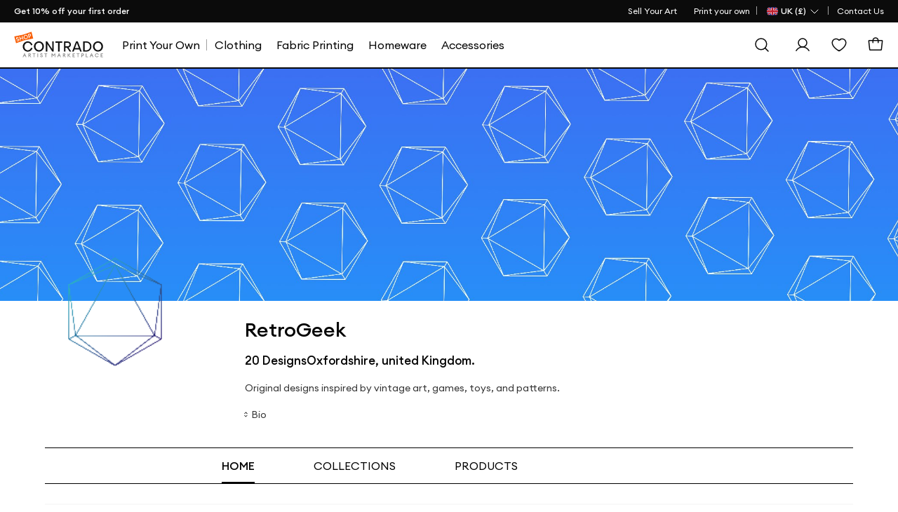

--- FILE ---
content_type: text/html; charset=utf-8
request_url: https://www.contrado.co.uk/stores/retrogeek
body_size: 25134
content:
    <script src="/webpackstatic.axd?bundle=StoreJquery"></script>
    <script src="/dist/CommonJs.bundle.js"></script>


<!DOCTYPE html>
<html xmlns:og="http://ogp.me/ns#" lang="en-GB">
<head>
    <meta http-equiv="X-UA-Compatible" content="IE=edge" />
    <meta charset="utf-8" />
    <meta name="viewport" content="width=device-width">

    

    <title>RetroGeek</title>
    <meta property="og:title" content="RetroGeek" />


    
    <meta property='og:type' content="website" />
<meta property="og:locale" content="en_GB" />
<meta property="og:site_name" content="Contrado UK" />
<meta property="fb:app_id" content="" />
            <meta property="og:image" content="https://static.contrado.com/resources/store/2021-6/b141985c-7a75-4a79-8a69-f5d3533d83e8.png" />
                <meta property="og:image:type" content="image/png" />
            <meta property="og:image" content="https://static.contrado.com/resources/store/2021-6/96a756fa-010a-4a49-ab01-940b1922e3ee.jpg" />
                <meta property="og:image:type" content="image/jpeg" />
            <meta property="og:image" content="https://static.contrado.com/resources/images/2020-10/157413/-1006287_l.svg" />
                <meta property="og:image:type" content="image/svg+xml" />
            <meta property="og:image" content="https://static.contrado.com/resources/images/2021-11/196649/cdo-icon-logo-1379310.png" />
                <meta property="og:image:type" content="image/png" />
                <meta property="og:image:width" content="600" />
                <meta property="og:image:height" content="600" />


    <meta name="description" content="Original designs inspired by vintage art, games, toys, and patterns.">
    <meta property="og:description" content="Original designs inspired by vintage art, games, toys, and patterns." />


    <link href="/DependencyHandler.axd?s=[base64]&amp;t=Css&amp;cdv=63167" type="text/css" rel="stylesheet"/>
    

    
    <!--canonical-->
        <link rel="canonical" href="https://www.contrado.co.uk/stores/retrogeek" />
        <meta property="og:url" content="https://www.contrado.co.uk/stores/retrogeek" />
    <!--#canonical-->
    <!--alternate-->
            <link rel="alternate" href="https://www.contrado.com/stores/retrogeek" hreflang="en-US" />
            <link rel="alternate" href="https://www.contrado.co.uk/stores/retrogeek" hreflang="en-GB" />
            <link rel="alternate" href="https://au.contrado.com/stores/retrogeek" hreflang="en-AU" />
            <link rel="alternate" href="https://www.contrado.ca/stores/retrogeek" hreflang="en-CA" />
            <link rel="alternate" href="https://www.contrado.ie/stores/retrogeek" hreflang="en-IE" />
            <link rel="alternate" href="https://nz.contrado.com/stores/retrogeek" hreflang="en-NZ" />
            <link rel="alternate" href="https://www.contrado.co.uk/stores/retrogeek" hreflang="en" />
            <meta property="og:locale:alternate" content="en_US" />
            <meta property="og:locale:alternate" content="en_AU" />
            <meta property="og:locale:alternate" content="en_CA" />
            <meta property="og:locale:alternate" content="en_IE" />
            <meta property="og:locale:alternate" content="en_NZ" />
    <script>
        document.addEventListener('DOMContentLoaded', function () {
            setTimeout(function () { window.dataLayer = window.dataLayer || []; window.dataLayer.push({ "PageType": "Store Page" }) }, 100);
        });
    </script>
    <!--#alternate-->
        <!-- Google Tag Manager -->
    <script>
        var flag = true;
        function initGTM() {
            if (flag == false) return;
            (function (w, d, s, l, i) {
            w[l] = w[l] || []; w[l].push({ 'gtm.start': new Date().getTime(), event: 'gtm.js' }); console.log('initGTM'); var f = d.getElementsByTagName(s)[0],
                    j = d.createElement(s), dl = l != 'dataLayer' ? '&l=' + l : ''; j.async = true; j.src ='https://www.googletagmanager.com/gtm.js?id=' + i + dl; f.parentNode.insertBefore(j, f);
            })(window, document, 'script', 'dataLayer', 'GTM-WRPT7ZR');
            flag = false;
        }

        document.addEventListener('DOMContentLoaded', () => {
            /** init gtm after 2500 seconds - this could be adjusted */
            setTimeout(initGTM, 2500);
            console.log('initGTM Warehouse Area');
        });
        document.addEventListener('scroll', initGTMOnEvent);
        document.addEventListener('mousemove', initGTMOnEvent);
        document.addEventListener('touchstart', initGTMOnEvent);
        function initGTMOnEvent(event) {
            event.currentTarget.removeEventListener(event.type, initGTMOnEvent);            
            setTimeout(() => {
                initGTM();
            }, 300);
            console.log('initGTMOnEvent');
        }
    </script>
    <!-- End Google Tag Manager -->



    

    



    <script>document.addEventListener('DOMContentLoaded', () => { var culture = document.querySelector("meta[property='og:locale']").content; document.querySelector('body').setAttribute('data-culture', culture.replace('_', '-')); });</script>

    

</head>

<!-- STORES _Layout.cshtml -->

<body>
    <div style="display:none" class="divCurrencyCode">GBP</div>
    <input type="hidden" id="idravenBaseUrl" value="https://raven.contrado.app" />
    <div id="blurrybg-cdo"></div>
    <div class="bol--sticky__header">
        <div id="header">
<div class="top-bar" id="cdo-msg-top-bar">
    <div class="container--boxed">
        <div id="divPromoStrip">
        </div>
        



<!-- Header - Top Bar - Navigation -->
<div class="top-bar__nav">
    <nav class="nav--list-block nav--inline">
        <ul class="top-bar__nav-list" data-children-count="1">
                    <li>
                        <a href="/sell-your-art" class="megamenu_artistprint" id="Toplink">
                            <span>Sell Your Art</span>
                        </a>
                    </li>
                <li class="top-quick-nav">
                    <a href="/" class="megamenu_artistprint">
                        <span>Print your own</span>
                    </a>
                </li>
            <li class="country-flag-nav">
                <div class="cdo-flag-dropdown">
                        <button aria-label="Country Selector" class="cdo-flag-link">
                            <img src="https://static.contrado.com/resources/images/2016-3/39548/uk-flag-41576.svg" alt="Contrado - United Kingdom" />
                            <span class="language-title">
                                
                                    <span>UK (&#163;)</span>

                            </span>
                            <svg width="16" height="16" viewBox="0 0 16 16" fill="none" xmlns="http://www.w3.org/2000/svg">
                                <path d="M13 6L8 11L3 6" stroke="white" stroke-linecap="round" stroke-linejoin="round" />
                            </svg>
                        </button>
                        <!-- COUNTRY FLAG POPUP -->
                        <ul class="cdo-flag-popup">
                                <li>
                                    <a href="https://www.contrado.com">
                                        <img src="https://static.contrado.com/resources/images/2016-3/39553/usa-flag-41571.svg" alt="Contrado - USA" />
                                        <span class="flag_name">USA </span>
                                    </a>
                                </li>
                                <li>
                                    <a href="https://www.contrado.it">
                                        <img src="https://static.contrado.com/resources/images/2016-3/39549/italian-flag-41575.svg" alt="Contrado - Italia" />
                                        <span class="flag_name">Italia </span>
                                    </a>
                                </li>
                                <li>
                                    <a href="https://de.contrado.com">
                                        <img src="https://static.contrado.com/resources/images/2016-3/39554/german-flag-49426.svg" alt="Contrado - Deutschland" />
                                        <span class="flag_name">Deutschland </span>
                                    </a>
                                </li>
                                <li>
                                    <a href="https://www.contrado.fr">
                                        <img src="https://static.contrado.com/resources/images/2016-3/39556/french-flag-41569.svg" alt="Contrado - France" />
                                        <span class="flag_name">France </span>
                                    </a>
                                </li>
                                <li>
                                    <a href="https://www.contrado.jp">
                                        <img src="https://static.contrado.com/resources/images/2016-3/39552/japanese-flag-41572.svg" alt="Contrado - 日本" />
                                        <span class="flag_name">日本 </span>
                                    </a>
                                </li>
                                <li>
                                    <a href="https://www.contrado.es">
                                        <img src="https://static.contrado.com/resources/images/2016-3/39555/spanish-flag-41570.svg" alt="Contrado - Espa&#241;a" />
                                        <span class="flag_name">Espa&#241;a </span>
                                    </a>
                                </li>
                                <li>
                                    <a href="https://au.contrado.com">
                                        <img src="https://static.contrado.com/resources/images/2016-3/39833/australian-flag-45071.svg" alt="Contrado - Australia" />
                                        <span class="flag_name">Australia </span>
                                    </a>
                                </li>
                                <li>
                                    <a href="https://www.contrado.ca">
                                        <img src="https://static.contrado.com/resources/images/2018-1/76963/canada-svg-216584.svg" alt="Contrado - Canada" />
                                        <span class="flag_name">Canada </span>
                                    </a>
                                </li>
                                <li>
                                    <a href="https://www.contrado.ie">
                                        <img src="https://static.contrado.com/resources/images/2016-3/39551/irish-flag-41573.svg" alt="Contrado - Ireland" />
                                        <span class="flag_name">Ireland </span>
                                    </a>
                                </li>
                                <li>
                                    <a href="https://nz.contrado.com">
                                        <img src="https://static.contrado.com/resources/images/2018-2/79141/nz-flag-234153.svg" alt="Contrado - New Zealand" />
                                        <span class="flag_name">New Zealand </span>
                                    </a>
                                </li>
                                <li>
                                    <a href="https://se.contrado.com">
                                        <img src="https://static.contrado.com/resources/images/2016-3/39557/swedish-flag-41568.svg" alt="Contrado - Sverige" />
                                        <span class="flag_name">Sverige </span>
                                    </a>
                                </li>
                                <li>
                                    <a href="https://www.contrado.nl">
                                        <img src="https://static.contrado.com/resources/images/2016-3/39550/netherlands-flag-41574.svg" alt="Contrado - Netherlands" />
                                        <span class="flag_name">Netherlands </span>
                                    </a>
                                </li>
                        </ul>

                </div>
            </li>
                    <li class='top-bar__nav-list-item'>
                        <a class='top-bar__nav-link' data-id="67429" href="https://www.contrado.co.uk/contact" class="atlas-nav-click  " >
                            Contact Us
                        </a>
                    </li>
        </ul>
    </nav>
</div>
    </div>
</div>
            
<input id="searchUrl" name="searchUrl" type="hidden" value="/search" />
<input id="SearchAppActive" name="SearchAppActive" type="hidden" value="true" /><input id="OnTypeSearchAppActive" name="OnTypeSearchAppActive" type="hidden" value="false" /><input id="SearchCharacterLimit" name="SearchCharacterLimit" type="hidden" value="50" /><input id="SearchKeywordLimit" name="SearchKeywordLimit" type="hidden" value="6" /><input id="customLayoutPostfix" name="customLayoutPostfix" type="hidden" value="_CDO" />
<input id="searchApiUrl" name="searchApiUrl" type="hidden" value="https://websitesearch.contrado.app/" />
<input id="siteId" name="siteId" type="hidden" value="10" />
<input id="siteName" name="siteName" type="hidden" value="Contrado UK" />
<input id="siteGroup" name="siteGroup" type="hidden" value="Contrado" />
<input id="matureContentLabel" name="matureContentLabel" type="hidden" value="Mature Content" />
<input id="visibleLabel" name="visibleLabel" type="hidden" value="Visible" />
<input id="hiddenLabel" name="hiddenLabel" type="hidden" value="Hidden" />
<input id="matureContentImagePathUrl" name="matureContentImagePathUrl" type="hidden" value="https://static.contrado.com/resources/images/2021-12/200330/mature-icon-1435206.png" />
<input id="MediaManagerWebSiteRavenUrl" name="MediaManagerWebSiteRavenUrl" type="hidden" value="https://static.contrado.com/" />
<input id="MediaManagerWebSiteUrl" name="MediaManagerWebSiteUrl" type="hidden" value="https://static.contrado.com/" />
<input id="ravenPathUrl" name="ravenPathUrl" type="hidden" value="https://static.contrado.com" />


<!-- CDO - HEADER-->
<div id="blurrybg-cdo" style="display:none;"></div>
<header>
    <input type="hidden" id="hdnIsMobile" value="0" />
    <!-- END Header - Row -->
    <!-- Header - Full - Row -->
    <!-- Full version of header availble for wide screens -->
    <!-- Only works for Homepage, add "absolute-row" class to float navigation on tow of banner -->
    <div id="js-cdo-headm" class="header--full row">
        <div class="wrapper--inner container--boxed">
            <!-- Row Item -->
            <div class="row__item">
                <div class="logo-wrapper">
                    <!-- Header - Logo -->
                    <a qa-id="cdoLogo" href="/artist-marketplace">
                        <img class="logo" id="logo-contrado" src='https://static.contrado.com/resources/images/2023-11/213994/contrado-artist1541865.svg' alt="logo" />
                    </a>
                    <!-- END Header - Logo -->
                </div>
            </div>
            <!-- END Row Item -->
            <!-- Row Item -->
            <div class="row__item column__item">
                <!-- Megamenu -->
                


<div class="megamenu js-topmenu">
    <div class="megamenu__wrapper">
        






<ul class="megamenu__inline-list">
                <li class="clsHorizontalline megamenu__link js-menu1">
                    <a data-id="96950" href="https://www.contrado.co.uk/design-your-own" class="megamenu_artistprint" >
                        <span>Print Your Own</span>
                    </a>
                </li>
                <li class="megamenu__link js-menu2">
                    <a data-id="96675" href="https://www.contrado.co.uk/designer-clothing" class="megamenu_artistprint" >
                        <span>Clothing</span>
                    </a>
                </li>
                <li class="megamenu__link js-menu3">
                    <a data-id="96793" href="https://www.contrado.co.uk/shop-fabrics" class="megamenu_artistprint" >
                        <span>Fabric Printing</span>
                    </a>
                </li>
                <li class="megamenu__link js-menu4">
                    <a data-id="96703" href="https://www.contrado.co.uk/unique-homeware" class="megamenu_artistprint" >
                        <span>Homeware</span>
                    </a>
                </li>
                <li class="megamenu__link js-menu5">
                    <a data-id="96749" href="https://www.contrado.co.uk/accessories-uk" class="megamenu_artistprint" >
                        <span>Accessories</span>
                    </a>
                </li>
</ul>

                <div class="js-megamenu-generic megamenu__content">
            <div class="megamenu__content-wrapper container--boxed">
                <div class="megamenu__depth-2-menu">

                            <!-- COLUMN 

Clothing   -->
                            <div class="row col-12 js-menu-target2  menu2 megamenu-target ">
                                                                <div class="megamenu__link-list megamenu__col " id="">
                                                                    <!-- Megamenu - Category Group -->
                                                                    <div class="megamenu__group">
    <!-- Title -->
        <h5 class="group__title">
            <a data-id="96686" href="https://www.contrado.co.uk/womens-clothing-uk" class="megamenu_artistprint"  class="megamanu_artistprint">
                Womens
            </a>
        </h5>
            <ul class="group__list">
                    <!-- Links -->
                    <li class="group__list-item">
                        <a data-id="96687" href="https://www.contrado.co.uk/womens-t-shirts" class="megamenu_artistprint" >
                            T-Shirts
                        </a>
                    </li>
                    <!-- Links -->
                    <li class="group__list-item">
                        <a data-id="96688" href="https://www.contrado.co.uk/jumpers-cardigans-for-women" class="megamenu_artistprint" >
                            Jumpers & Cardigans
                        </a>
                    </li>
                    <!-- Links -->
                    <li class="group__list-item">
                        <a data-id="96689" href="https://www.contrado.co.uk/womens-coats-and-jackets" class="megamenu_artistprint" >
                            Coats & Jackets
                        </a>
                    </li>
                    <!-- Links -->
                    <li class="group__list-item">
                        <a data-id="96690" href="https://www.contrado.co.uk/womens-dresses-online" class="megamenu_artistprint" >
                            Dresses
                        </a>
                    </li>
                    <!-- Links -->
                    <li class="group__list-item">
                        <a data-id="96691" href="https://www.contrado.co.uk/womens-skirts-uk" class="megamenu_artistprint" >
                            Skirts
                        </a>
                    </li>
                    <!-- Links -->
                    <li class="group__list-item">
                        <a data-id="96692" href="https://www.contrado.co.uk/womens-trousers-uk" class="megamenu_artistprint" >
                            Trousers & Leggings
                        </a>
                    </li>
                    <!-- Links -->
                    <li class="group__list-item">
                        <a data-id="96693" href="https://www.contrado.co.uk/womens-nightwear-uk" class="megamenu_artistprint" >
                            Nightwear & Loungewear
                        </a>
                    </li>
                    <!-- Links -->
                    <li class="group__list-item">
                        <a data-id="96694" href="https://www.contrado.co.uk/womens-swimwear-uk" class="megamenu_artistprint" >
                            Swimwear
                        </a>
                    </li>
                    <!-- Links -->
                    <li class="group__list-item">
                        <a data-id="96695" href="https://www.contrado.co.uk/womens-sportswear-uk" class="megamenu_artistprint" >
                            Sportswear & Athleisure
                        </a>
                    </li>
                    <!-- Links -->
                    <li class="group__list-item">
                        <a data-id="96696" href="https://www.contrado.co.uk/footwear-for-women" class="megamenu_artistprint" >
                            Footwear
                        </a>
                    </li>
            </ul>

                                                                    </div>
                                                                </div>
                                                                <div class="megamenu__link-list megamenu__col " id="">
                                                                    <!-- Megamenu - Category Group -->
                                                                    <div class="megamenu__group">
    <!-- Title -->
        <h5 class="group__title">
            <a data-id="96697" href="https://www.contrado.co.uk/cool-kids-clothes" class="megamenu_artistprint"  class="megamanu_artistprint">
                Kids
            </a>
        </h5>
            <ul class="group__list">
                    <!-- Links -->
                    <li class="group__list-item">
                        <a data-id="96698" href="https://www.contrado.co.uk/t-shirts-for-kids-girls" class="megamenu_artistprint" >
                            Girls Basic T-Shirt
                        </a>
                    </li>
                    <!-- Links -->
                    <li class="group__list-item">
                        <a data-id="96699" href="https://www.contrado.co.uk/boys-designer-t-shirt" class="megamenu_artistprint" >
                            Boys Basic T-Shirts
                        </a>
                    </li>
                    <!-- Links -->
                    <li class="group__list-item">
                        <a data-id="96700" href="https://www.contrado.co.uk/girls-designer-t-shirts" class="megamenu_artistprint" >
                            Girls Premium T-Shirt
                        </a>
                    </li>
                    <!-- Links -->
                    <li class="group__list-item">
                        <a data-id="96701" href="https://www.contrado.co.uk/junior-designer-t-shirts" class="megamenu_artistprint" >
                            Boys Premium T-Shirts
                        </a>
                    </li>
                    <!-- Links -->
                    <li class="group__list-item">
                        <a data-id="96702" href="https://www.contrado.co.uk/cute-leggings-for-girls" class="megamenu_artistprint" >
                            Girls Leggings
                        </a>
                    </li>
            </ul>

                                                                    </div>
                                                                </div>
                                                                <div class="megamenu__link-list megamenu__col " id="">
                                                                    <!-- Megamenu - Category Group -->
                                                                    <div class="megamenu__group">
    <!-- Title -->
        <h5 class="group__title">
            <a data-id="96678" href="https://www.contrado.co.uk/mens-clothing-uk" class="megamenu_artistprint"  class="megamanu_artistprint">
                Mens
            </a>
        </h5>
            <ul class="group__list">
                    <!-- Links -->
                    <li class="group__list-item">
                        <a data-id="96679" href="https://www.contrado.co.uk/cool-t-shirts-for-men" class="megamenu_artistprint" >
                            T-Shirts
                        </a>
                    </li>
                    <!-- Links -->
                    <li class="group__list-item">
                        <a data-id="105492" href="https://www.contrado.co.uk/designer-shirts-for-men" class="megamenu_artistprint" >
                            Shirts
                        </a>
                    </li>
                    <!-- Links -->
                    <li class="group__list-item">
                        <a data-id="96680" href="https://www.contrado.co.uk/mens-hoodies-and-sweatshirts" class="megamenu_artistprint" >
                            Hoodies & Sweatshirts
                        </a>
                    </li>
                    <!-- Links -->
                    <li class="group__list-item">
                        <a data-id="96681" href="https://www.contrado.co.uk/mens-trousers-uk" class="megamenu_artistprint" >
                            Trousers
                        </a>
                    </li>
                    <!-- Links -->
                    <li class="group__list-item">
                        <a data-id="96682" href="https://www.contrado.co.uk/mens-nightwear-uk" class="megamenu_artistprint" >
                            Nightwear & Loungewear
                        </a>
                    </li>
                    <!-- Links -->
                    <li class="group__list-item">
                        <a data-id="96683" href="https://www.contrado.co.uk/mens-swimwear-uk" class="megamenu_artistprint" >
                            Swimwear
                        </a>
                    </li>
                    <!-- Links -->
                    <li class="group__list-item">
                        <a data-id="96684" href="https://www.contrado.co.uk/sportswear-for-men" class="megamenu_artistprint" >
                            Sportswear & Athleisure
                        </a>
                    </li>
                    <!-- Links -->
                    <li class="group__list-item">
                        <a data-id="96685" href="https://www.contrado.co.uk/mens-footwear-uk" class="megamenu_artistprint" >
                            Footwear
                        </a>
                    </li>
            </ul>

                                                                    </div>
                                                                </div>
                            </div>
                            <!-- COLUMN 

Fabric Printing   -->
                            <div class="row col-12 js-menu-target3  menu3 megamenu-target ">
                                                                <div class="megamenu__link-list megamenu__col " id="">
                                                                    <!-- Megamenu - Category Group -->
                                                                    <div class="megamenu__group">
    <!-- Title -->
        <h5 class="group__title">
            <a data-id="96796" href="https://www.contrado.co.uk/shop-fabrics" class="megamenu_artistprint"  class="megamanu_artistprint">
                Shop Fabric Patterns
            </a>
        </h5>
            <ul class="group__list">
                    <!-- Links -->
                    <li class="group__list-item">
                        <a data-id="96797" href="https://www.contrado.co.uk/?isSearchOpen=true&term=abstract&category=1473&type=artist" class="megamenu_artistprint" >
                            Abstract Prints
                        </a>
                    </li>
                    <!-- Links -->
                    <li class="group__list-item">
                        <a data-id="96798" href="https://www.contrado.co.uk/?isSearchOpen=true&term=floral&category=1473&type=artist" class="megamenu_artistprint" >
                            Floral Prints
                        </a>
                    </li>
                    <!-- Links -->
                    <li class="group__list-item">
                        <a data-id="96799" href="https://www.contrado.co.uk/?isSearchOpen=true&term=watercolour&category=1473&type=artist" class="megamenu_artistprint" >
                            Watercolour Prints
                        </a>
                    </li>
                    <!-- Links -->
                    <li class="group__list-item">
                        <a data-id="96800" href="https://www.contrado.co.uk/?isSearchOpen=true&term=sea&category=1473&type=artist" class="megamenu_artistprint" >
                            Sealife Prints
                        </a>
                    </li>
                    <!-- Links -->
                    <li class="group__list-item">
                        <a data-id="96801" href="https://www.contrado.co.uk/?isSearchOpen=true&term=fabric&category=1473&colors=Gray&type=artist" class="megamenu_artistprint" >
                            Grey Fabric
                        </a>
                    </li>
                    <!-- Links -->
                    <li class="group__list-item">
                        <a data-id="96802" href="https://www.contrado.co.uk/?isSearchOpen=true&term=fabric&category=1473&colors=Black&type=artist" class="megamenu_artistprint" >
                            Black Fabric
                        </a>
                    </li>
                    <!-- Links -->
                    <li class="group__list-item">
                        <a data-id="96803" href="https://www.contrado.co.uk/?isSearchOpen=true&term=fabric&category=1473&colors=Violet&type=artist" class="megamenu_artistprint" >
                            Violet Fabric
                        </a>
                    </li>
                    <!-- Links -->
                    <li class="group__list-item">
                        <a href="#" class="megamenu_artistprint"  onclick='event.preventDefault();'>
                            Shop all Fabric Designs
                        </a>
                    </li>
            </ul>

                                                                    </div>
                                                                </div>
                            </div>
                            <!-- COLUMN 

Homeware   -->
                            <div class="row col-12 js-menu-target4  menu4 megamenu-target flex-fit">
                                                                <div class="megamenu__link-list megamenu__col " id="">
                                                                    <!-- Megamenu - Category Group -->
                                                                    <div class="megamenu__group">
    <!-- Title -->
        <h5 class="group__title">
            <a data-id="96706" href="https://www.contrado.co.uk/home-furnishings-uk" class="megamenu_artistprint"  class="megamanu_artistprint">
                Home Furnishings
            </a>
        </h5>
            <ul class="group__list">
                    <!-- Links -->
                    <li class="group__list-item">
                        <a data-id="96707" href="https://www.contrado.co.uk/throws-and-blankets" class="megamenu_artistprint" >
                            Blankets & Throws
                        </a>
                    </li>
                    <!-- Links -->
                    <li class="group__list-item">
                        <a data-id="96708" href="https://www.contrado.co.uk/pillows-and-cushions" class="megamenu_artistprint" >
                            Cushions & Pillows
                        </a>
                    </li>
                    <!-- Links -->
                    <li class="group__list-item">
                        <a data-id="96709" href="https://www.contrado.co.uk/curtains-made-to-measure" class="megamenu_artistprint" >
                            Curtains
                        </a>
                    </li>
                    <!-- Links -->
                    <li class="group__list-item">
                        <a data-id="96710" href="https://www.contrado.co.uk/made-to-measure-roller-blinds" class="megamenu_artistprint" >
                            Roller Blinds
                        </a>
                    </li>
                    <!-- Links -->
                    <li class="group__list-item">
                        <a data-id="96711" href="https://www.contrado.co.uk/rugs-and-runners" class="megamenu_artistprint" >
                            Rugs & Runners
                        </a>
                    </li>
                    <!-- Links -->
                    <li class="group__list-item">
                        <a data-id="96712" href="https://www.contrado.co.uk/washable-door-mats" class="megamenu_artistprint" >
                            Doormats
                        </a>
                    </li>
                    <!-- Links -->
                    <li class="group__list-item">
                        <a data-id="96713" href="https://www.contrado.co.uk/designer-bathroom-accessories" class="megamenu_artistprint" >
                            Bath & Beauty
                        </a>
                    </li>
                    <!-- Links -->
                    <li class="group__list-item">
                        <a data-id="96714" href="https://www.contrado.co.uk/bath-towels-uk" class="megamenu_artistprint" >
                            Towels
                        </a>
                    </li>
                    <!-- Links -->
                    <li class="group__list-item">
                        <a data-id="96715" href="https://www.contrado.co.uk/bedding-uk" class="megamenu_artistprint" >
                            Bedding
                        </a>
                    </li>
            </ul>

                                                                    </div>
                                                                </div>
                                                                <div class="megamenu__link-list megamenu__col " id="">
                                                                    <!-- Megamenu - Category Group -->
                                                                    <div class="megamenu__group">
    <!-- Title -->
        <h5 class="group__title">
            <a data-id="96716" href="https://www.contrado.co.uk/kitchen-chopping-boards" class="megamenu_artistprint"  class="megamanu_artistprint">
                Kitchen & Dining
            </a>
        </h5>
            <ul class="group__list">
                    <!-- Links -->
                    <li class="group__list-item">
                        <a data-id="96717" href="https://www.contrado.co.uk/kitchen-chopping-boards" class="megamenu_artistprint" >
                            Chopping Boards
                        </a>
                    </li>
                    <!-- Links -->
                    <li class="group__list-item">
                        <a data-id="96718" href="https://www.contrado.co.uk/kitchen-linens-uk" class="megamenu_artistprint" >
                            Kitchen Linens
                        </a>
                    </li>
                    <!-- Links -->
                    <li class="group__list-item">
                        <a data-id="96719" href="https://www.contrado.co.uk/table-linens" class="megamenu_artistprint" >
                            Table Linens
                        </a>
                    </li>
                    <!-- Links -->
                    <li class="group__list-item">
                        <a data-id="96720" href="https://www.contrado.co.uk/tableware-uk" class="megamenu_artistprint" >
                            Tableware
                        </a>
                    </li>
                    <!-- Links -->
                    <li class="group__list-item">
                        <a data-id="96721" href="https://www.contrado.co.uk/tin-storage-containers" class="megamenu_artistprint" >
                            Storage & Tins
                        </a>
                    </li>
                    <!-- Links -->
                    <li class="group__list-item">
                        <a data-id="96722" href="https://www.contrado.co.uk/thermal-bottle" class="megamenu_artistprint" >
                            Thermal Bottle
                        </a>
                    </li>
                    <!-- Links -->
                    <li class="group__list-item">
                        <a data-id="96723" href="https://www.contrado.co.uk/drinking-flask" class="megamenu_artistprint" >
                            Hip Flask
                        </a>
                    </li>
                    <!-- Links -->
                    <li class="group__list-item">
                        <a data-id="96724" href="https://www.contrado.co.uk/bar-mats-and-runners" class="megamenu_artistprint" >
                            Bar Mats & Runners
                        </a>
                    </li>
                    <!-- Links -->
                    <li class="group__list-item">
                        <a data-id="96725" href="https://www.contrado.co.uk/cups-and-mugs" class="megamenu_artistprint" >
                            Mugs & Cups
                        </a>
                    </li>
            </ul>

                                                                    </div>
                                                                </div>
                                                                <div class="megamenu__link-list megamenu__col " id="">
                                                                    <!-- Megamenu - Category Group -->
                                                                    <div class="megamenu__group">
    <!-- Title -->
        <h5 class="group__title">
            <a data-id="96726" href="https://www.contrado.co.uk/wall-art-and-prints" class="megamenu_artistprint"  class="megamanu_artistprint">
                Wall Art & Prints
            </a>
        </h5>
            <ul class="group__list">
                    <!-- Links -->
                    <li class="group__list-item">
                        <a data-id="96727" href="https://www.contrado.co.uk/designer-wallpaper" class="megamenu_artistprint" >
                            Wallpaper
                        </a>
                    </li>
                    <!-- Links -->
                    <li class="group__list-item">
                        <a data-id="96728" href="https://www.contrado.co.uk/cool-canvas-prints" class="megamenu_artistprint" >
                            Canvas Prints
                        </a>
                    </li>
                    <!-- Links -->
                    <li class="group__list-item">
                        <a data-id="96729" href="https://www.contrado.co.uk/art-prints-and-posters" class="megamenu_artistprint" >
                            Posters & Art Prints
                        </a>
                    </li>
                    <!-- Links -->
                    <li class="group__list-item">
                        <a data-id="96730" href="https://www.contrado.co.uk/fabric-wall-hangings" class="megamenu_artistprint" >
                            Wall Hangings
                        </a>
                    </li>
                    <!-- Links -->
                    <li class="group__list-item">
                        <a data-id="96731" href="https://www.contrado.co.uk/decorative-wall-plates" class="megamenu_artistprint" >
                            Wall Plates
                        </a>
                    </li>
                    <!-- Links -->
                    <li class="group__list-item">
                        <a data-id="96732" href="https://www.contrado.co.uk/metal-prints-uk" class="megamenu_artistprint" >
                            Metal Prints
                        </a>
                    </li>
            </ul>

                                                                    </div>
                                                                </div>
                                                                <div class="megamenu__link-list megamenu__col " id="">
                                                                    <!-- Megamenu - Category Group -->
                                                                    <div class="megamenu__group">
    <!-- Title -->
        <h5 class="group__title">
            <a data-id="96733" href="https://www.contrado.co.uk/decorative-accessories-uk" class="megamenu_artistprint"  class="megamanu_artistprint">
                Decorative Accessories
            </a>
        </h5>
            <ul class="group__list">
                    <!-- Links -->
                    <li class="group__list-item">
                        <a data-id="96734" href="https://www.contrado.co.uk/candles-uk" class="megamenu_artistprint" >
                            Candles
                        </a>
                    </li>
                    <!-- Links -->
                    <li class="group__list-item">
                        <a data-id="96735" href="https://www.contrado.co.uk/designer-glass-blocks" class="megamenu_artistprint" >
                            Acrylic Glass Blocks
                        </a>
                    </li>
                    <!-- Links -->
                    <li class="group__list-item">
                        <a data-id="96739" href="https://www.contrado.co.uk/deco-tray" class="megamenu_artistprint" >
                            Deco Tray
                        </a>
                    </li>
                    <!-- Links -->
                    <li class="group__list-item">
                        <a data-id="96740" href="https://www.contrado.co.uk/buy-clock-online" class="megamenu_artistprint" >
                            Clocks
                        </a>
                    </li>
                    <!-- Links -->
                    <li class="group__list-item">
                        <a data-id="96741" href="https://www.contrado.co.uk/light-and-shade" class="megamenu_artistprint" >
                            Lighting
                        </a>
                    </li>
            </ul>

                                                                    </div>
                                                                </div>
                                                                <div class="megamenu__link-list megamenu__col " id="">
                                                                    <!-- Megamenu - Category Group -->
                                                                    <div class="megamenu__group">
    <!-- Title -->
        <h5 class="group__title">
            <a data-id="96742" href="https://www.contrado.co.uk/decorative-accessories-uk" class="megamenu_artistprint"  class="megamanu_artistprint">
                Outdoor & Garden
            </a>
        </h5>
            <ul class="group__list">
                    <!-- Links -->
                    <li class="group__list-item">
                        <a data-id="96743" href="https://www.contrado.co.uk/double-deck-chair" class="megamenu_artistprint" >
                            Deckchair (Double)
                        </a>
                    </li>
                    <!-- Links -->
                    <li class="group__list-item">
                        <a data-id="96744" href="https://www.contrado.co.uk/canvas-directors-chairs" class="megamenu_artistprint" >
                            Directors Chairs
                        </a>
                    </li>
                    <!-- Links -->
                    <li class="group__list-item">
                        <a data-id="96745" href="https://www.contrado.co.uk/folding-wooden-stool" class="megamenu_artistprint" >
                            Folding Chair
                        </a>
                    </li>
                    <!-- Links -->
                    <li class="group__list-item">
                        <a data-id="96746" href="https://www.contrado.co.uk/deck-chair-sling" class="megamenu_artistprint" >
                            Deckchair Sling
                        </a>
                    </li>
                    <!-- Links -->
                    <li class="group__list-item">
                        <a data-id="96747" href="https://www.contrado.co.uk/picnic-rug" class="megamenu_artistprint" >
                            Picnic Blanket
                        </a>
                    </li>
                    <!-- Links -->
                    <li class="group__list-item">
                        <a data-id="96748" href="https://www.contrado.co.uk/wooden-deck-chair" class="megamenu_artistprint" >
                            Deckchair (Single)
                        </a>
                    </li>
            </ul>

                                                                    </div>
                                                                </div>
                            </div>
                            <!-- COLUMN 

Accessories   -->
                            <div class="row col-12 js-menu-target5  menu5 megamenu-target ">
                                                                <div class="megamenu__link-list megamenu__col " id="">
                                                                    <!-- Megamenu - Category Group -->
                                                                    <div class="megamenu__group">
    <!-- Title -->
        <h5 class="group__title">
            <a data-id="96752" href="https://www.contrado.co.uk/womens-accessories" class="megamenu_artistprint"  class="megamanu_artistprint">
                Womens Accessories
            </a>
        </h5>
            <ul class="group__list">
                    <!-- Links -->
                    <li class="group__list-item">
                        <a data-id="96753" href="https://www.contrado.co.uk/purses-and-handbags" class="megamenu_artistprint" >
                            Handbags & Purses
                        </a>
                    </li>
                    <!-- Links -->
                    <li class="group__list-item">
                        <a data-id="96754" href="https://www.contrado.co.uk/bespoke-jewellery" class="megamenu_artistprint" >
                            Jewellery
                        </a>
                    </li>
                    <!-- Links -->
                    <li class="group__list-item">
                        <a data-id="96755" href="https://www.contrado.co.uk/womens-scarves-uk" class="megamenu_artistprint" >
                            Scarves
                        </a>
                    </li>
                    <!-- Links -->
                    <li class="group__list-item">
                        <a data-id="96756" href="https://www.contrado.co.uk/designer-gloves" class="megamenu_artistprint" >
                            Gloves
                        </a>
                    </li>
                    <!-- Links -->
                    <li class="group__list-item">
                        <a data-id="96757" href="https://www.contrado.co.uk/face-mask-uk" class="megamenu_artistprint" >
                            Face Masks
                        </a>
                    </li>
                    <!-- Links -->
                    <li class="group__list-item">
                        <a data-id="96758" href="https://www.contrado.co.uk/designer-socks" class="megamenu_artistprint" >
                            Socks
                        </a>
                    </li>
                    <!-- Links -->
                    <li class="group__list-item">
                        <a data-id="96759" href="https://www.contrado.co.uk/web-belt" class="megamenu_artistprint" >
                            Webbing Belt
                        </a>
                    </li>
                    <!-- Links -->
                    <li class="group__list-item">
                        <a data-id="96760" href="https://www.contrado.co.uk/cool-keyrings" class="megamenu_artistprint" >
                            Keyrings
                        </a>
                    </li>
                    <!-- Links -->
                    <li class="group__list-item">
                        <a data-id="96761" href="https://www.contrado.co.uk/hard-glasses-case" class="megamenu_artistprint" >
                            Hard Glasses Cases
                        </a>
                    </li>
                    <!-- Links -->
                    <li class="group__list-item">
                        <a data-id="96762" href="https://www.contrado.co.uk/leather-glasses-case" class="megamenu_artistprint" >
                            Leather Glasses Case
                        </a>
                    </li>
                    <!-- Links -->
                    <li class="group__list-item">
                        <a data-id="96763" href="https://www.contrado.co.uk/leather-wrap-belt" class="megamenu_artistprint" >
                            Leather Wrap Belt
                        </a>
                    </li>
                    <!-- Links -->
                    <li class="group__list-item">
                        <a data-id="96764" href="https://www.contrado.co.uk/sunglasses-uk" class="megamenu_artistprint" >
                            Sunglasses
                        </a>
                    </li>
            </ul>

                                                                    </div>
                                                                </div>
                                                                <div class="megamenu__link-list megamenu__col " id="">
                                                                    <!-- Megamenu - Category Group -->
                                                                    <div class="megamenu__group">
    <!-- Title -->
        <h5 class="group__title">
            <a data-id="96765" href="https://www.contrado.co.uk/mens-accessories" class="megamenu_artistprint"  class="megamanu_artistprint">
                Mens Accessories
            </a>
        </h5>
            <ul class="group__list">
                    <!-- Links -->
                    <li class="group__list-item">
                        <a data-id="96766" href="https://www.contrado.co.uk/mens-hats-uk" class="megamenu_artistprint" >
                            Hats & Caps
                        </a>
                    </li>
                    <!-- Links -->
                    <li class="group__list-item">
                        <a data-id="96767" href="https://www.contrado.co.uk/man-bags-uk" class="megamenu_artistprint" >
                            Mens Bags & Wallets
                        </a>
                    </li>
                    <!-- Links -->
                    <li class="group__list-item">
                        <a data-id="96768" href="https://www.contrado.co.uk/mens-scarves-uk" class="megamenu_artistprint" >
                            Scarves
                        </a>
                    </li>
                    <!-- Links -->
                    <li class="group__list-item">
                        <a data-id="96769" href="https://www.contrado.co.uk/designer-socks" class="megamenu_artistprint" >
                            Socks
                        </a>
                    </li>
                    <!-- Links -->
                    <li class="group__list-item">
                        <a data-id="96770" href="https://www.contrado.co.uk/face-mask-uk" class="megamenu_artistprint" >
                            Face Masks
                        </a>
                    </li>
                    <!-- Links -->
                    <li class="group__list-item">
                        <a data-id="96771" href="https://www.contrado.co.uk/mens-ties-uk" class="megamenu_artistprint" >
                            Ties
                        </a>
                    </li>
                    <!-- Links -->
                    <li class="group__list-item">
                        <a data-id="96772" href="https://www.contrado.co.uk/silver-cufflinks" class="megamenu_artistprint" >
                            Cufflinks
                        </a>
                    </li>
                    <!-- Links -->
                    <li class="group__list-item">
                        <a data-id="96773" href="https://www.contrado.co.uk/designer-umbrella" class="megamenu_artistprint" >
                            Umbrella
                        </a>
                    </li>
                    <!-- Links -->
                    <li class="group__list-item">
                        <a data-id="96774" href="https://www.contrado.co.uk/sunglasses-uk" class="megamenu_artistprint" >
                            Sunglasses
                        </a>
                    </li>
                    <!-- Links -->
                    <li class="group__list-item">
                        <a data-id="96775" href="https://www.contrado.co.uk/real-leather-belt" class="megamenu_artistprint" >
                            Leather Belt
                        </a>
                    </li>
            </ul>

                                                                    </div>
                                                                </div>
                                                                <div class="megamenu__link-list megamenu__col " id="">
                                                                    <!-- Megamenu - Category Group -->
                                                                    <div class="megamenu__group">
    <!-- Title -->
        <h5 class="group__title">
            <a data-id="96777" href="https://www.contrado.co.uk/tablet-and-laptop-cases" class="megamenu_artistprint"  class="megamanu_artistprint">
                Laptop Case
            </a>
        </h5>
            <ul class="group__list">
                    <!-- Links -->
                    <li class="group__list-item">
                        <a data-id="96778" href="https://www.contrado.co.uk/ipad-zipper-case" class="megamenu_artistprint" >
                            iPad Cases
                        </a>
                    </li>
                    <!-- Links -->
                    <li class="group__list-item">
                        <a data-id="96779" href="https://www.contrado.co.uk/cool-laptop-bags" class="megamenu_artistprint" >
                            Laptop Bags
                        </a>
                    </li>
            </ul>
    <!-- Title -->
        <h5 class="group__title">
            <a data-id="96780" href="https://www.contrado.co.uk/phone-cases-uk" class="megamenu_artistprint"  class="megamanu_artistprint">
                Phone Cases
            </a>
        </h5>

                                                                    </div>
                                                                </div>
                                                                <div class="megamenu__link-list megamenu__col " id="">
                                                                    <!-- Megamenu - Category Group -->
                                                                    <div class="megamenu__group">
    <!-- Title -->
        <h5 class="group__title">
            <a data-id="96782" href="https://www.contrado.co.uk/stationery-uk" class="megamenu_artistprint"  class="megamanu_artistprint">
                Stationary
            </a>
        </h5>
            <ul class="group__list">
                    <!-- Links -->
                    <li class="group__list-item">
                        <a data-id="96783" href="https://www.contrado.co.uk/pencil-box" class="megamenu_artistprint" >
                            Pencil Case Box
                        </a>
                    </li>
                    <!-- Links -->
                    <li class="group__list-item">
                        <a data-id="96784" href="https://www.contrado.co.uk/pocket-notebook" class="megamenu_artistprint" >
                            Pocket Notebooks
                        </a>
                    </li>
                    <!-- Links -->
                    <li class="group__list-item">
                        <a data-id="96785" href="https://www.contrado.co.uk/spiral-notebook" class="megamenu_artistprint" >
                            Spiral Notebooks
                        </a>
                    </li>
                    <!-- Links -->
                    <li class="group__list-item">
                        <a data-id="96786" href="https://www.contrado.co.uk/a5-journal" class="megamenu_artistprint" >
                            Journals
                        </a>
                    </li>
                    <!-- Links -->
                    <li class="group__list-item">
                        <a data-id="96787" href="https://www.contrado.co.uk/gift-wrapping-paper" class="megamenu_artistprint" >
                            Wrapping Papers
                        </a>
                    </li>
                    <!-- Links -->
                    <li class="group__list-item">
                        <a data-id="96788" href="https://www.contrado.co.uk/guest-book" class="megamenu_artistprint" >
                            Guest Books
                        </a>
                    </li>
                    <!-- Links -->
                    <li class="group__list-item">
                        <a data-id="96789" href="https://www.contrado.co.uk/photo-album-online" class="megamenu_artistprint" >
                            Photo Albums
                        </a>
                    </li>
                    <!-- Links -->
                    <li class="group__list-item">
                        <a data-id="96791" href="https://www.contrado.co.uk/postcard-packs" class="megamenu_artistprint" >
                            Postcards
                        </a>
                    </li>
                    <!-- Links -->
                    <li class="group__list-item">
                        <a data-id="96792" href="https://www.contrado.co.uk/computer-mouse-mat" class="megamenu_artistprint" >
                            Mouse Mats
                        </a>
                    </li>
            </ul>

                                                                    </div>
                                                                </div>
                                                                <div class="megamenu__col-submenu megamenu__col-submenu-2">
                                                                                    <div class="megamenu__link-list megamenu__col">
                                                                                        <!-- Megamenu - Category Group -->
                                                                                        <div class="megamenu__group">
                                                                                                <!-- Title -->
        <h5 class="group__title">
            <a data-id="96777" href="https://www.contrado.co.uk/tablet-and-laptop-cases" class="megamenu_artistprint"  class="megamanu_artistprint">
                Laptop Case
            </a>
        </h5>
            <ul class="group__list">
                    <!-- Links -->
                    <li class="group__list-item">
                        <a data-id="96778" href="https://www.contrado.co.uk/ipad-zipper-case" class="megamenu_artistprint" >
                            iPad Cases
                        </a>
                    </li>
                    <!-- Links -->
                    <li class="group__list-item">
                        <a data-id="96779" href="https://www.contrado.co.uk/cool-laptop-bags" class="megamenu_artistprint" >
                            Laptop Bags
                        </a>
                    </li>
            </ul>


                                                                                        </div>
                                                                                    </div>
                                                                                    <div class="megamenu__link-list megamenu__col">
                                                                                        <!-- Megamenu - Category Group -->
                                                                                        <div class="megamenu__group">
                                                                                                <!-- Title -->
        <h5 class="group__title">
            <a data-id="96780" href="https://www.contrado.co.uk/phone-cases-uk" class="megamenu_artistprint"  class="megamanu_artistprint">
                Phone Cases
            </a>
        </h5>


                                                                                        </div>
                                                                                    </div>

                                                                </div>
                            </div>

                    

                </div>
                

            </div>
        </div>





    </div>
</div>
<!-- END Megamenu -->

                <!-- END Megamenu -->
                <!-- Search - Header -->
                <div class="search__wrapper">
                    <div class="search js-searchfield js-search-focus js-open-search">
                         <button class="search__btn" rel="nofollow" aria-label="Search">
                            <svg width="24" height="24" viewBox="0 0 24 24" fill="none" xmlns="http://www.w3.org/2000/svg">
                                <path d="M10.875 18.75C15.2242 18.75 18.75 15.2242 18.75 10.875C18.75 6.52576 15.2242 3 10.875 3C6.52576 3 3 6.52576 3 10.875C3 15.2242 6.52576 18.75 10.875 18.75Z" stroke="#0B0B0B" stroke-width="1.5" stroke-linecap="round" stroke-linejoin="round" />
                                <path d="M16.4436 16.4443L20.9999 21.0006" stroke="#0B0B0B" stroke-width="1.5" stroke-linecap="round" stroke-linejoin="round" />
                            </svg>
                            <span class="btn__text search__btn-text">Search</span>
                        </button>
                    </div>

                </div>
                <!-- END Search - Header -->
            </div>
            <!-- END Row Item -->
            <!-- Row Item -->
            <div class="row__item">
                <!-- Header - Icon Group -->
                <ul class="link--list">
                    <li class="link--list__item link-list__search" id="lnkSearch">
                        <button class="search js-searchfield js-search-focus js-open-search" aria-label="Search">
                            <svg width="24" height="24" viewBox="0 0 24 24" fill="none" xmlns="http://www.w3.org/2000/svg">
                                <path d="M10.875 18.75C15.2242 18.75 18.75 15.2242 18.75 10.875C18.75 6.52576 15.2242 3 10.875 3C6.52576 3 3 6.52576 3 10.875C3 15.2242 6.52576 18.75 10.875 18.75Z" stroke="#0B0B0B" stroke-width="1.5" stroke-linecap="round" stroke-linejoin="round" />
                                <path d="M16.4436 16.4443L20.9999 21.0006" stroke="#0B0B0B" stroke-width="1.5" stroke-linecap="round" stroke-linejoin="round" />
                            </svg>
                            <span class="hide--tablet">Search</span>
                        </button>
                    </li>

                    <li qa-id="signIn" class="link--list__item">
                        <div class="cdo-header-popup js-signin-trigger">
                            <a qa-id="signInIcon" href="/estore/account" aria-label="Sign In">
                                <svg width="24" height="24" viewBox="0 0 24 24" fill="none" xmlns="http://www.w3.org/2000/svg">
                                    <path d="M12 15C15.3137 15 18 12.3137 18 9C18 5.68629 15.3137 3 12 3C8.68632 3 6.00003 5.68629 6.00003 9C6.00003 12.3137 8.68632 15 12 15Z" stroke="#0B0B0B" stroke-width="1.5" stroke-linecap="round" stroke-linejoin="round" />
                                    <path d="M2.90625 20.2494C3.82775 18.6529 5.15328 17.3272 6.74958 16.4055C8.34588 15.4838 10.1567 14.9985 12 14.9985C13.8433 14.9985 15.6541 15.4838 17.2504 16.4055C18.8467 17.3272 20.1722 18.6529 21.0937 20.2494" stroke="#0B0B0B" stroke-width="1.5" stroke-linecap="round" stroke-linejoin="round" />
                                </svg>
                                <span class="signin-dot"></span>
                                <span class="js-signIn login__text hide--tablet">Sign In</span>
                            </a>

                            <!-- js-signin-trigger-->

                            <div class="cdo-quick-poppup hide">
                                <!-- js-all-popup-->
                                <div class="cdo-quick-wrapper visible">
                                    <div class="cdo-quick-text in" style="background-color:white;">
                                        <iframe id="iframeLogin" width="315" scrolling="no" style="border:none;position:relative;"></iframe>
                                    </div>
                                </div>
                            </div>
                        </div>
                    </li>

                    <li class="link--list__item">
                        <!-- Wishlist -->
                        <a href="/wishlist" class="icon icon--wishlist" id="wish-header" aria-label="Wishlist">
                            <div class="top-wishlist-nav">
                                <svg width="24" height="24" viewBox="0 0 24 24" fill="none" xmlns="http://www.w3.org/2000/svg">
                                    <path d="M12 19.8L11.6378 20.4568C11.8633 20.5811 12.1367 20.5811 12.3622 20.4568L12 19.8ZM12 19.8C12.3622 20.4568 12.3624 20.4566 12.3626 20.4565L12.3633 20.4562L12.3652 20.4551L12.3714 20.4517L12.3934 20.4393C12.4123 20.4287 12.4395 20.4133 12.4744 20.3933C12.5442 20.3533 12.6449 20.2946 12.7723 20.2183C13.0269 20.0657 13.3882 19.8421 13.8207 19.5553C14.6843 18.9827 15.8392 18.1527 16.9975 17.126C19.2667 15.1147 21.75 12.1727 21.75 8.80911C21.75 7.5671 21.313 6.365 20.5157 5.40717C19.7186 4.44959 18.611 3.7956 17.3828 3.55366C16.1546 3.31175 14.8789 3.49618 13.772 4.07665L14.1139 4.7286L13.772 4.07665C13.0754 4.44195 12.4722 4.95027 12 5.56227C11.5278 4.95027 10.9246 4.44195 10.228 4.07665C9.12113 3.49618 7.84541 3.31175 6.61723 3.55366C5.38896 3.7956 4.28144 4.44959 3.48433 5.40717C2.68702 6.365 2.25 7.5671 2.25 8.80911C2.25 12.1727 4.73331 15.1147 7.00252 17.126C8.16085 18.1527 9.31567 18.9827 10.1793 19.5553C10.6118 19.8421 10.9731 20.0657 11.2277 20.2183C11.3551 20.2946 11.4558 20.3533 11.5256 20.3933C11.5605 20.4133 11.5877 20.4287 11.6066 20.4393L11.6286 20.4517L11.6348 20.4551L11.6367 20.4562L11.6374 20.4565C11.6376 20.4566 11.6378 20.4568 12 19.8Z" stroke="#0B0B0B" stroke-width="1.5" stroke-linecap="round" stroke-linejoin="round" />
                                </svg>

                                <span class="hide--tablet">Wishlist</span>
                            </div>
                        </a>
                        <!-- END Wishlist -->
                    </li>

                    <li class="link--list__item">
                        <!-- Minibasket -->
                        <div class="minibasket js-minibasket-trigger">
                            <!-- Minibag - Icon -->
                            <a qa-id="basket" href="/estore/basket" class="icon minibag__icon" aria-label="Basket">
                                <span class="d-flex">
                                    <svg width="24" height="24" viewBox="0 0 24 24" fill="none" xmlns="http://www.w3.org/2000/svg">
                                        <path d="M19.5746 20.2502H4.42464C4.24009 20.2493 4.06217 20.1813 3.92414 20.0588C3.78611 19.9363 3.69742 19.7677 3.67464 19.5846L2.34339 7.58456C2.33155 7.48 2.34184 7.37413 2.3736 7.27381C2.40536 7.17349 2.45787 7.08098 2.52772 7.00229C2.59757 6.92359 2.6832 6.86048 2.77904 6.81704C2.87488 6.77361 2.97879 6.75083 3.08401 6.75018H20.9153C21.0205 6.75083 21.1244 6.77361 21.2202 6.81704C21.3161 6.86048 21.4017 6.92359 21.4716 7.00229C21.5414 7.08098 21.5939 7.17349 21.6257 7.27381C21.6574 7.37413 21.6677 7.48 21.6559 7.58456L20.3246 19.5846C20.3019 19.7677 20.2132 19.9363 20.0751 20.0588C19.9371 20.1813 19.7592 20.2493 19.5746 20.2502V20.2502Z" stroke="#0B0B0B" stroke-width="1.5" stroke-linecap="round" stroke-linejoin="round" />
                                        <path d="M8.25 9.75V6.75C8.25 5.75544 8.64509 4.80161 9.34835 4.09835C10.0516 3.39509 11.0054 3 12 3C12.9946 3 13.9484 3.39509 14.6517 4.09835C15.3549 4.80161 15.75 5.75544 15.75 6.75V9.75" stroke="#0B0B0B" stroke-width="1.5" stroke-linecap="round" stroke-linejoin="round" />
                                    </svg>
                                    <span class="minibag__icon-count js-cartItems-count"></span>
                                </span>
                                <span class="hide--tablet">Basket</span>
                            </a>
                            <!-- END Minibag - Icon -->
                            <div class="js-all-popup minicart-popup hide">
</div>
                        </div>
                        <!-- END Minibasket -->
                    </li>


                </ul>
                <!-- Megamenu -->
                <!-- END Megamenu -->
                <!-- END Header - Icon Group -->
            </div>
            <!-- END Row Item -->
        </div>
    </div>
    <!-- END Header - Row -->
    <!-- Header - Mobile - Row -->
    <div class="header--mobile row">
        <div class="wrapper--inner container--boxed">

            <!-- Row Item -->
            <div class="row__item">
                <!-- Mobile Menu - Icon -->
                <button class="mobile-menu__icon js-mobile-menu" aria-label="Open Menu">
                    <span class="hamburger__wrapper">
                        <span class="hamburger__inner">
                        </span>
                    </span>
                </button>
                <!-- END Mobile Menu Wrapper -->
                <!-- Header - Logo -->
                <div class="logo-wrapper">
                    <a href="/artist-marketplace">
                        <img id="logo-contrado-mobile" src='https://static.contrado.com/resources/images/2023-11/213994/contrado-artist1541865.svg' alt="logo" />
                    </a>
                </div>
                <!-- END Header - Logo -->
            </div>
            <!-- END Row Item -->
            <!-- Row Item -->
            <div class="row__item">

                <!-- Search - Icon -->
                <button class="search__icon js-open-search" aria-label="Search">
                    <svg width="24" height="24" viewBox="0 0 24 24" fill="none" xmlns="http://www.w3.org/2000/svg">
                        <path d="M10.875 18.75C15.2242 18.75 18.75 15.2242 18.75 10.875C18.75 6.52576 15.2242 3 10.875 3C6.52576 3 3 6.52576 3 10.875C3 15.2242 6.52576 18.75 10.875 18.75Z" stroke="#0B0B0B" stroke-width="1.5" stroke-linecap="round" stroke-linejoin="round" />
                        <path d="M16.4436 16.4443L20.9999 21.0006" stroke="#0B0B0B" stroke-width="1.5" stroke-linecap="round" stroke-linejoin="round" />
                    </svg>

                </button>
                <!-- END Search Wrapper -->
                <!-- Sign in - Icon -->
                <div class="login__icon js-signin-mobile auth-md-container">
                    <!-- Add "in" class in mobile while user logged in-->

                    <a href="javascript:void(0);" id="anchormobilelogin" aria-label="Sign In>
                        <span class="signin-dot"></span>
                        <svg width="24" height="24" viewBox="0 0 24 24" fill="none" xmlns="http://www.w3.org/2000/svg">
                            <path d="M12 15C15.3137 15 18 12.3137 18 9C18 5.68629 15.3137 3 12 3C8.68631 3 6.00002 5.68629 6.00002 9C6.00002 12.3137 8.68631 15 12 15Z" stroke="#0B0B0B" stroke-width="1.5" stroke-linecap="round" stroke-linejoin="round" />
                            <path d="M2.90624 20.2494C3.82774 18.6529 5.15327 17.3272 6.74957 16.4055C8.34587 15.4838 10.1567 14.9985 12 14.9985C13.8433 14.9985 15.6541 15.4838 17.2504 16.4055C18.8467 17.3272 20.1722 18.6529 21.0937 20.2494" stroke="#0B0B0B" stroke-width="1.5" stroke-linecap="round" stroke-linejoin="round" />
                        </svg>
                    </a>
                    <div class="cdo-auth-modal fade" style="display:none;">
                        <div class="cdo-auth-modal-dialog">
                            <div class="cdo-auth-modal-content">
                                <iframe id="iframeLoginMobile" scrolling="no"></iframe>
                            </div>
                        </div>
                    </div>

                </div>
                <!-- END Sign in Wrapper -->
                <!-- Minibag - Icon -->
                <div class="basket__icon">
                    <a href="/estore/basket" class="icon minibag__icon" aria-label="Basket">
                        <svg width="24" height="24" viewBox="0 0 24 24" fill="none" xmlns="http://www.w3.org/2000/svg">
                            <path d="M19.5747 20.2502H4.42467C4.24012 20.2493 4.0622 20.1813 3.92417 20.0588C3.78614 19.9363 3.69745 19.7677 3.67467 19.5846L2.34342 7.58456C2.33158 7.48 2.34187 7.37413 2.37363 7.27381C2.40539 7.17349 2.4579 7.08098 2.52775 7.00229C2.5976 6.92359 2.68323 6.86048 2.77907 6.81704C2.87491 6.77361 2.97882 6.75083 3.08404 6.75018H20.9153C21.0205 6.75083 21.1244 6.77361 21.2203 6.81704C21.3161 6.86048 21.4017 6.92359 21.4716 7.00229C21.5414 7.08098 21.5939 7.17349 21.6257 7.27381C21.6575 7.37413 21.6678 7.48 21.6559 7.58456L20.3247 19.5846C20.3019 19.7677 20.2132 19.9363 20.0752 20.0588C19.9371 20.1813 19.7592 20.2493 19.5747 20.2502V20.2502Z" stroke="#0B0B0B" stroke-width="1.5" stroke-linecap="round" stroke-linejoin="round" />
                            <path d="M8.25 9.75V6.75C8.25 5.75544 8.64509 4.80161 9.34835 4.09835C10.0516 3.39509 11.0054 3 12 3C12.9946 3 13.9484 3.39509 14.6517 4.09835C15.3549 4.80161 15.75 5.75544 15.75 6.75V9.75" stroke="#0B0B0B" stroke-width="1.5" stroke-linecap="round" stroke-linejoin="round" />
                        </svg>


                        <span class="minibag__icon-count js-cartItems-count"></span>
                    </a>
                </div>
                <!-- END Minibag - Icon -->


            </div>
            <!-- END Row Item -->
        </div>
    </div>
    <!-- END Header - Mobile - Row -->
</header>
<!-- Header - Spacer -->
<div class="header__spacer"></div>

<div class="cdo-modal fade cdo-nav-modal" id="forgotpassword" style="display:none;">
    <div class="cdo-modal-dialog modal-dialog" role="document">
        <div class="cdo-modal-content">
            <div class="cdo-modal-header">
                <h2 class="cdo-modal-title">Forgotten password</h2>
                <button class="cdo-modal-close" id="modal__close" data-dismiss="modal" aria-label="Close">
                    <svg width="24" height="24" viewBox="0 0 24 24" fill="none" xmlns="http://www.w3.org/2000/svg">
                        <path d="M18.75 5.25L5.25 18.75" stroke="#0B0B0B" stroke-width="2" stroke-linecap="round"
                              stroke-linejoin="round" />
                        <path d="M18.75 18.75L5.25 5.25" stroke="#0B0B0B" stroke-width="2" stroke-linecap="round"
                              stroke-linejoin="round" />
                    </svg>

                </button>
            </div>

            <div class="cdo-modal-body">
                <p class="cdo-font-reg">Don't worry we'll help you get back in quickly. If you don't receive any email, please check your spam folder or that you have created an account.</p>

                <div class="cdo-modal-result">
                    <div class="cdo-alert alert-success">
                        <svg width="24" height="24" viewBox="0 0 24 24" fill="none" xmlns="http://www.w3.org/2000/svg">
                            <path d="M16.125 9.75L10.6219 15L7.875 12.375" stroke="#205B10" stroke-width="1.5"
                                  stroke-linecap="round" stroke-linejoin="round" />
                            <path d="M12 21C16.9706 21 21 16.9706 21 12C21 7.02944 16.9706 3 12 3C7.02944 3 3 7.02944 3 12C3 16.9706 7.02944 21 12 21Z"
                                  stroke="#205B10" stroke-width="1.5" stroke-linecap="round" stroke-linejoin="round" />
                        </svg>
                        We have sent you an email with a link to reset your password
                    </div>
                    <p class="cdo-font-reg">
                        Please follow the instructions in the email. The link will expire after one hour. If you do not receive the reset email shortly check your spam folder.
                    </p>
                    <p class="cdo-font-reg">You can try resetting password again ensuring you have correctly entered your email. Please contact us in case of continued problems.</p>
                    <div class="cdo-result-action">
                        <a href="#" class="cdo--btn__black">Back to sign in</a>
                    </div>
                </div>
                <div class="cdo-modal-wrapper">
                    <div class="cdo-modal-text">
                        <div class="cdo-form-element">
                            <label>Email address *</label>
                            <input type="email" placeholder="johnsmith@gmail.com" class="form--input" name="name" value="" />
                        </div>
                        <div class="cdo-form-element">
                            <button class="cdo--btn__black">Reset password</button>
                        </div>
                    </div>
                </div>
            </div>
        </div><!-- modal-content -->
    </div><!-- modal-dialog -->
</div><!-- modal -->





<!-- Mobile Menu -->
<div class="mobile-menu">
    <!-- Mobile Menu - Header -->
    <div class="mobile-menu__header" style="display:none;">
        <!-- Wishlist -->
        <div class="ico-box active">
            <a class="icon--wishlist" href="/wishlist" id="mwish-header">
                <img class="icon ico-link icon--wishlist__img" src="https://static.contrado.com/resources/images/2020-1/139946/ico-wishlist-837624_l.svg" alt="" width="40" height="40" />
            </a>
        </div>
        <!-- END Wishlist -->
        <!-- Mobile Menu - Header - Back Button - Only add class 'active' if navigating through subcategories -->
        <div class="ico-box mobile-menu__nav"><span class="btn--img mobile-menu__back"></span></div>
        <!-- END Mobile Menu - Header - Back Button -->
        <!-- Mobile Menu - Header - Title -->
        <div class="mobile-menu__title">Menu</div>
        <!-- END Mobile Menu - Header - Title -->
        <!-- Mobile Menu - Header - Wishlist - Only add class 'active' if on first page level of mobile menu -->
        <div class="ico-box active">
            <a href="/estore/account"><img class="icon ico-link" src="https://static.contrado.com/resources/images/2020-11/159825/ico-account-1025166_l.svg" alt="" width="40" height="40" /></a>
        </div>
        <!-- END Mobile Menu - Header - Wishlist -->
    </div>
    <!-- ENd Mobile Menu - Header -->
    <!-- Mobile Menu - Inner -->
    <div class="mobile-menu__inner">
        <div class="mobile-menu__subheader">
            <div class="ico-box mobile-menu__nav">
                <span class="btn--img mobile-menu__back"></span>
                <div class="mobile-menu__title"></div>
            </div>
        </div>
        
                    <div class="swiper" id="js-mobile-menu">
            <div class="swiper-wrapper">
                
                <div class="swiper-slide">
                    <div class="mobile-menu__main MainParentCheck">
                        <ul>
                                    <li class="js-first-link" onclick="HideBelowLinkonMobileView()" data-url="/designer-clothing" data-title="Clothing" data-id="1">
                                        <a href='javascript: void(0);'>
                                            Clothing
                                        </a>
                                    </li>
                                    <li class="js-first-link" onclick="HideBelowLinkonMobileView()" data-url="/shop-fabrics" data-title="Fabric Printing" data-id="2">
                                        <a href='javascript: void(0);'>
                                            Fabric Printing
                                        </a>
                                    </li>
                                    <li class="js-first-link" onclick="HideBelowLinkonMobileView()" data-url="/unique-homeware" data-title="Homeware" data-id="3">
                                        <a href='javascript: void(0);'>
                                            Homeware
                                        </a>
                                    </li>
                                    <li class="js-first-link" onclick="HideBelowLinkonMobileView()" data-url="/accessories-uk" data-title="Accessories" data-id="4">
                                        <a href='javascript: void(0);'>
                                            Accessories
                                        </a>
                                    </li>
                        </ul>
                    </div>
                </div>

                
                <div class="swiper-slide">
                    <div class="mobile-menu__main" style="position: absolute;">
                                    <ul class="js-second js-second-1" style="display:none;">
                                                            <li data-title="Womens" data-id="1-0" data-bind="10" class="js-second-link">
                                                                <a data-id="96686" href="https://www.contrado.co.uk/womens-clothing-uk" class="megamenu_artistprint" >
                                                                    Womens

                                                                </a>
                                                            </li>
                                                            <li data-title="Kids" data-id="1-1" data-bind="5" class="js-second-link">
                                                                <a data-id="96697" href="https://www.contrado.co.uk/cool-kids-clothes" class="megamenu_artistprint" >
                                                                    Kids

                                                                </a>
                                                            </li>
                                                            <li data-title="Mens" data-id="1-2" data-bind="8" class="js-second-link">
                                                                <a data-id="96678" href="https://www.contrado.co.uk/mens-clothing-uk" class="megamenu_artistprint" >
                                                                    Mens

                                                                </a>
                                                            </li>
                                    </ul>
                                    <ul class="js-second js-second-2" style="display:none;">
                                                            <li data-title="Shop Fabric Patterns" data-id="2-0" data-bind="8" class="js-second-link">
                                                                <a data-id="96796" href="https://www.contrado.co.uk/shop-fabrics" class="megamenu_artistprint" >
                                                                    Shop Fabric Patterns

                                                                </a>
                                                            </li>
                                    </ul>
                                    <ul class="js-second js-second-3" style="display:none;">
                                                            <li data-title="Home Furnishings" data-id="3-0" data-bind="9" class="js-second-link">
                                                                <a data-id="96706" href="https://www.contrado.co.uk/home-furnishings-uk" class="megamenu_artistprint" >
                                                                    Home Furnishings

                                                                </a>
                                                            </li>
                                                            <li data-title="Kitchen & Dining" data-id="3-1" data-bind="9" class="js-second-link">
                                                                <a data-id="96716" href="https://www.contrado.co.uk/kitchen-chopping-boards" class="megamenu_artistprint" >
                                                                    Kitchen &amp; Dining

                                                                </a>
                                                            </li>
                                                            <li data-title="Wall Art & Prints" data-id="3-2" data-bind="6" class="js-second-link">
                                                                <a data-id="96726" href="https://www.contrado.co.uk/wall-art-and-prints" class="megamenu_artistprint" >
                                                                    Wall Art &amp; Prints

                                                                </a>
                                                            </li>
                                                            <li data-title="Decorative Accessories" data-id="3-3" data-bind="5" class="js-second-link">
                                                                <a data-id="96733" href="https://www.contrado.co.uk/decorative-accessories-uk" class="megamenu_artistprint" >
                                                                    Decorative Accessories

                                                                </a>
                                                            </li>
                                                            <li data-title="Outdoor & Garden" data-id="3-4" data-bind="6" class="js-second-link">
                                                                <a data-id="96742" href="https://www.contrado.co.uk/decorative-accessories-uk" class="megamenu_artistprint" >
                                                                    Outdoor &amp; Garden

                                                                </a>
                                                            </li>
                                    </ul>
                                    <ul class="js-second js-second-4" style="display:none;">
                                                            <li data-title="Womens Accessories" data-id="4-0" data-bind="12" class="js-second-link">
                                                                <a data-id="96752" href="https://www.contrado.co.uk/womens-accessories" class="megamenu_artistprint" >
                                                                    Womens Accessories

                                                                </a>
                                                            </li>
                                                            <li data-title="Mens Accessories" data-id="4-1" data-bind="10" class="js-second-link">
                                                                <a data-id="96765" href="https://www.contrado.co.uk/mens-accessories" class="megamenu_artistprint" >
                                                                    Mens Accessories

                                                                </a>
                                                            </li>
                                                            <li data-title="Laptop Case" data-id="4-2-1" class="js-second-link menu-last-level">
                                                                <a data-id="96777" href="https://www.contrado.co.uk/tablet-and-laptop-cases" class="megamenu_artistprint" >
                                                                    Laptop Case
                                                                </a>
                                                            </li>
                                                            <li data-title="Phone Cases" data-id="4-2-2" class="js-second-link menu-last-level">
                                                                <a data-id="96780" href="https://www.contrado.co.uk/phone-cases-uk" class="megamenu_artistprint" >
                                                                    Phone Cases
                                                                </a>
                                                            </li>
                                                            <li data-title="Stationary" data-id="4-3" data-bind="9" class="js-second-link">
                                                                <a data-id="96782" href="https://www.contrado.co.uk/stationery-uk" class="megamenu_artistprint" >
                                                                    Stationary

                                                                </a>
                                                            </li>
                                    </ul>
                    </div>
                </div>

                
                <div class="swiper-slide">
                    <div class="mobile-menu__main" style="position: absolute;">
                                            <ul class="js-third js-third-1-0" style="display:none;">

                                                                <li class="menu-last-level">
                                                                    <a data-id="96687" href="https://www.contrado.co.uk/womens-t-shirts" class="megamenu_artistprint" >
                                                                        T-Shirts
                                                                    </a>
                                                                </li>
                                                                <li class="menu-last-level">
                                                                    <a data-id="96688" href="https://www.contrado.co.uk/jumpers-cardigans-for-women" class="megamenu_artistprint" >
                                                                        Jumpers &amp; Cardigans
                                                                    </a>
                                                                </li>
                                                                <li class="menu-last-level">
                                                                    <a data-id="96689" href="https://www.contrado.co.uk/womens-coats-and-jackets" class="megamenu_artistprint" >
                                                                        Coats &amp; Jackets
                                                                    </a>
                                                                </li>
                                                                <li class="menu-last-level">
                                                                    <a data-id="96690" href="https://www.contrado.co.uk/womens-dresses-online" class="megamenu_artistprint" >
                                                                        Dresses
                                                                    </a>
                                                                </li>
                                                                <li class="menu-last-level">
                                                                    <a data-id="96691" href="https://www.contrado.co.uk/womens-skirts-uk" class="megamenu_artistprint" >
                                                                        Skirts
                                                                    </a>
                                                                </li>
                                                                <li class="menu-last-level">
                                                                    <a data-id="96692" href="https://www.contrado.co.uk/womens-trousers-uk" class="megamenu_artistprint" >
                                                                        Trousers &amp; Leggings
                                                                    </a>
                                                                </li>
                                                                <li class="menu-last-level">
                                                                    <a data-id="96693" href="https://www.contrado.co.uk/womens-nightwear-uk" class="megamenu_artistprint" >
                                                                        Nightwear &amp; Loungewear
                                                                    </a>
                                                                </li>
                                                                <li class="menu-last-level">
                                                                    <a data-id="96694" href="https://www.contrado.co.uk/womens-swimwear-uk" class="megamenu_artistprint" >
                                                                        Swimwear
                                                                    </a>
                                                                </li>
                                                                <li class="menu-last-level">
                                                                    <a data-id="96695" href="https://www.contrado.co.uk/womens-sportswear-uk" class="megamenu_artistprint" >
                                                                        Sportswear &amp; Athleisure
                                                                    </a>
                                                                </li>
                                                                <li class="menu-last-level">
                                                                    <a data-id="96696" href="https://www.contrado.co.uk/footwear-for-women" class="megamenu_artistprint" >
                                                                        Footwear
                                                                    </a>
                                                                </li>
                                            </ul>
                                            <ul class="js-third js-third-1-1" style="display:none;">

                                                                <li class="menu-last-level">
                                                                    <a data-id="96698" href="https://www.contrado.co.uk/t-shirts-for-kids-girls" class="megamenu_artistprint" >
                                                                        Girls Basic T-Shirt
                                                                    </a>
                                                                </li>
                                                                <li class="menu-last-level">
                                                                    <a data-id="96699" href="https://www.contrado.co.uk/boys-designer-t-shirt" class="megamenu_artistprint" >
                                                                        Boys Basic T-Shirts
                                                                    </a>
                                                                </li>
                                                                <li class="menu-last-level">
                                                                    <a data-id="96700" href="https://www.contrado.co.uk/girls-designer-t-shirts" class="megamenu_artistprint" >
                                                                        Girls Premium T-Shirt
                                                                    </a>
                                                                </li>
                                                                <li class="menu-last-level">
                                                                    <a data-id="96701" href="https://www.contrado.co.uk/junior-designer-t-shirts" class="megamenu_artistprint" >
                                                                        Boys Premium T-Shirts
                                                                    </a>
                                                                </li>
                                                                <li class="menu-last-level">
                                                                    <a data-id="96702" href="https://www.contrado.co.uk/cute-leggings-for-girls" class="megamenu_artistprint" >
                                                                        Girls Leggings
                                                                    </a>
                                                                </li>
                                            </ul>
                                            <ul class="js-third js-third-1-2" style="display:none;">

                                                                <li class="menu-last-level">
                                                                    <a data-id="96679" href="https://www.contrado.co.uk/cool-t-shirts-for-men" class="megamenu_artistprint" >
                                                                        T-Shirts
                                                                    </a>
                                                                </li>
                                                                <li class="menu-last-level">
                                                                    <a data-id="105492" href="https://www.contrado.co.uk/designer-shirts-for-men" class="megamenu_artistprint" >
                                                                        Shirts
                                                                    </a>
                                                                </li>
                                                                <li class="menu-last-level">
                                                                    <a data-id="96680" href="https://www.contrado.co.uk/mens-hoodies-and-sweatshirts" class="megamenu_artistprint" >
                                                                        Hoodies &amp; Sweatshirts
                                                                    </a>
                                                                </li>
                                                                <li class="menu-last-level">
                                                                    <a data-id="96681" href="https://www.contrado.co.uk/mens-trousers-uk" class="megamenu_artistprint" >
                                                                        Trousers
                                                                    </a>
                                                                </li>
                                                                <li class="menu-last-level">
                                                                    <a data-id="96682" href="https://www.contrado.co.uk/mens-nightwear-uk" class="megamenu_artistprint" >
                                                                        Nightwear &amp; Loungewear
                                                                    </a>
                                                                </li>
                                                                <li class="menu-last-level">
                                                                    <a data-id="96683" href="https://www.contrado.co.uk/mens-swimwear-uk" class="megamenu_artistprint" >
                                                                        Swimwear
                                                                    </a>
                                                                </li>
                                                                <li class="menu-last-level">
                                                                    <a data-id="96684" href="https://www.contrado.co.uk/sportswear-for-men" class="megamenu_artistprint" >
                                                                        Sportswear &amp; Athleisure
                                                                    </a>
                                                                </li>
                                                                <li class="menu-last-level">
                                                                    <a data-id="96685" href="https://www.contrado.co.uk/mens-footwear-uk" class="megamenu_artistprint" >
                                                                        Footwear
                                                                    </a>
                                                                </li>
                                            </ul>
                                            <ul class="js-third js-third-2-0" style="display:none;">

                                                                <li class="menu-last-level">
                                                                    <a data-id="96797" href="https://www.contrado.co.uk/?isSearchOpen=true&term=abstract&category=1473&type=artist" class="megamenu_artistprint" >
                                                                        Abstract Prints
                                                                    </a>
                                                                </li>
                                                                <li class="menu-last-level">
                                                                    <a data-id="96798" href="https://www.contrado.co.uk/?isSearchOpen=true&term=floral&category=1473&type=artist" class="megamenu_artistprint" >
                                                                        Floral Prints
                                                                    </a>
                                                                </li>
                                                                <li class="menu-last-level">
                                                                    <a data-id="96799" href="https://www.contrado.co.uk/?isSearchOpen=true&term=watercolour&category=1473&type=artist" class="megamenu_artistprint" >
                                                                        Watercolour Prints
                                                                    </a>
                                                                </li>
                                                                <li class="menu-last-level">
                                                                    <a data-id="96800" href="https://www.contrado.co.uk/?isSearchOpen=true&term=sea&category=1473&type=artist" class="megamenu_artistprint" >
                                                                        Sealife Prints
                                                                    </a>
                                                                </li>
                                                                <li class="menu-last-level">
                                                                    <a data-id="96801" href="https://www.contrado.co.uk/?isSearchOpen=true&term=fabric&category=1473&colors=Gray&type=artist" class="megamenu_artistprint" >
                                                                        Grey Fabric
                                                                    </a>
                                                                </li>
                                                                <li class="menu-last-level">
                                                                    <a data-id="96802" href="https://www.contrado.co.uk/?isSearchOpen=true&term=fabric&category=1473&colors=Black&type=artist" class="megamenu_artistprint" >
                                                                        Black Fabric
                                                                    </a>
                                                                </li>
                                                                <li class="menu-last-level">
                                                                    <a data-id="96803" href="https://www.contrado.co.uk/?isSearchOpen=true&term=fabric&category=1473&colors=Violet&type=artist" class="megamenu_artistprint" >
                                                                        Violet Fabric
                                                                    </a>
                                                                </li>
                                                                <li class="menu-last-level">
                                                                    <a href="#" class="megamenu_artistprint"  onclick='event.preventDefault();'>
                                                                        Shop all Fabric Designs
                                                                    </a>
                                                                </li>
                                            </ul>
                                            <ul class="js-third js-third-3-0" style="display:none;">

                                                                <li class="menu-last-level">
                                                                    <a data-id="96707" href="https://www.contrado.co.uk/throws-and-blankets" class="megamenu_artistprint" >
                                                                        Blankets &amp; Throws
                                                                    </a>
                                                                </li>
                                                                <li class="menu-last-level">
                                                                    <a data-id="96708" href="https://www.contrado.co.uk/pillows-and-cushions" class="megamenu_artistprint" >
                                                                        Cushions &amp; Pillows
                                                                    </a>
                                                                </li>
                                                                <li class="menu-last-level">
                                                                    <a data-id="96709" href="https://www.contrado.co.uk/curtains-made-to-measure" class="megamenu_artistprint" >
                                                                        Curtains
                                                                    </a>
                                                                </li>
                                                                <li class="menu-last-level">
                                                                    <a data-id="96710" href="https://www.contrado.co.uk/made-to-measure-roller-blinds" class="megamenu_artistprint" >
                                                                        Roller Blinds
                                                                    </a>
                                                                </li>
                                                                <li class="menu-last-level">
                                                                    <a data-id="96711" href="https://www.contrado.co.uk/rugs-and-runners" class="megamenu_artistprint" >
                                                                        Rugs &amp; Runners
                                                                    </a>
                                                                </li>
                                                                <li class="menu-last-level">
                                                                    <a data-id="96712" href="https://www.contrado.co.uk/washable-door-mats" class="megamenu_artistprint" >
                                                                        Doormats
                                                                    </a>
                                                                </li>
                                                                <li class="menu-last-level">
                                                                    <a data-id="96713" href="https://www.contrado.co.uk/designer-bathroom-accessories" class="megamenu_artistprint" >
                                                                        Bath &amp; Beauty
                                                                    </a>
                                                                </li>
                                                                <li class="menu-last-level">
                                                                    <a data-id="96714" href="https://www.contrado.co.uk/bath-towels-uk" class="megamenu_artistprint" >
                                                                        Towels
                                                                    </a>
                                                                </li>
                                                                <li class="menu-last-level">
                                                                    <a data-id="96715" href="https://www.contrado.co.uk/bedding-uk" class="megamenu_artistprint" >
                                                                        Bedding
                                                                    </a>
                                                                </li>
                                            </ul>
                                            <ul class="js-third js-third-3-1" style="display:none;">

                                                                <li class="menu-last-level">
                                                                    <a data-id="96717" href="https://www.contrado.co.uk/kitchen-chopping-boards" class="megamenu_artistprint" >
                                                                        Chopping Boards
                                                                    </a>
                                                                </li>
                                                                <li class="menu-last-level">
                                                                    <a data-id="96718" href="https://www.contrado.co.uk/kitchen-linens-uk" class="megamenu_artistprint" >
                                                                        Kitchen Linens
                                                                    </a>
                                                                </li>
                                                                <li class="menu-last-level">
                                                                    <a data-id="96719" href="https://www.contrado.co.uk/table-linens" class="megamenu_artistprint" >
                                                                        Table Linens
                                                                    </a>
                                                                </li>
                                                                <li class="menu-last-level">
                                                                    <a data-id="96720" href="https://www.contrado.co.uk/tableware-uk" class="megamenu_artistprint" >
                                                                        Tableware
                                                                    </a>
                                                                </li>
                                                                <li class="menu-last-level">
                                                                    <a data-id="96721" href="https://www.contrado.co.uk/tin-storage-containers" class="megamenu_artistprint" >
                                                                        Storage &amp; Tins
                                                                    </a>
                                                                </li>
                                                                <li class="menu-last-level">
                                                                    <a data-id="96722" href="https://www.contrado.co.uk/thermal-bottle" class="megamenu_artistprint" >
                                                                        Thermal Bottle
                                                                    </a>
                                                                </li>
                                                                <li class="menu-last-level">
                                                                    <a data-id="96723" href="https://www.contrado.co.uk/drinking-flask" class="megamenu_artistprint" >
                                                                        Hip Flask
                                                                    </a>
                                                                </li>
                                                                <li class="menu-last-level">
                                                                    <a data-id="96724" href="https://www.contrado.co.uk/bar-mats-and-runners" class="megamenu_artistprint" >
                                                                        Bar Mats &amp; Runners
                                                                    </a>
                                                                </li>
                                                                <li class="menu-last-level">
                                                                    <a data-id="96725" href="https://www.contrado.co.uk/cups-and-mugs" class="megamenu_artistprint" >
                                                                        Mugs &amp; Cups
                                                                    </a>
                                                                </li>
                                            </ul>
                                            <ul class="js-third js-third-3-2" style="display:none;">

                                                                <li class="menu-last-level">
                                                                    <a data-id="96727" href="https://www.contrado.co.uk/designer-wallpaper" class="megamenu_artistprint" >
                                                                        Wallpaper
                                                                    </a>
                                                                </li>
                                                                <li class="menu-last-level">
                                                                    <a data-id="96728" href="https://www.contrado.co.uk/cool-canvas-prints" class="megamenu_artistprint" >
                                                                        Canvas Prints
                                                                    </a>
                                                                </li>
                                                                <li class="menu-last-level">
                                                                    <a data-id="96729" href="https://www.contrado.co.uk/art-prints-and-posters" class="megamenu_artistprint" >
                                                                        Posters &amp; Art Prints
                                                                    </a>
                                                                </li>
                                                                <li class="menu-last-level">
                                                                    <a data-id="96730" href="https://www.contrado.co.uk/fabric-wall-hangings" class="megamenu_artistprint" >
                                                                        Wall Hangings
                                                                    </a>
                                                                </li>
                                                                <li class="menu-last-level">
                                                                    <a data-id="96731" href="https://www.contrado.co.uk/decorative-wall-plates" class="megamenu_artistprint" >
                                                                        Wall Plates
                                                                    </a>
                                                                </li>
                                                                <li class="menu-last-level">
                                                                    <a data-id="96732" href="https://www.contrado.co.uk/metal-prints-uk" class="megamenu_artistprint" >
                                                                        Metal Prints
                                                                    </a>
                                                                </li>
                                            </ul>
                                            <ul class="js-third js-third-3-3" style="display:none;">

                                                                <li class="menu-last-level">
                                                                    <a data-id="96734" href="https://www.contrado.co.uk/candles-uk" class="megamenu_artistprint" >
                                                                        Candles
                                                                    </a>
                                                                </li>
                                                                <li class="menu-last-level">
                                                                    <a data-id="96735" href="https://www.contrado.co.uk/designer-glass-blocks" class="megamenu_artistprint" >
                                                                        Acrylic Glass Blocks
                                                                    </a>
                                                                </li>
                                                                <li class="menu-last-level">
                                                                    <a data-id="96739" href="https://www.contrado.co.uk/deco-tray" class="megamenu_artistprint" >
                                                                        Deco Tray
                                                                    </a>
                                                                </li>
                                                                <li class="menu-last-level">
                                                                    <a data-id="96740" href="https://www.contrado.co.uk/buy-clock-online" class="megamenu_artistprint" >
                                                                        Clocks
                                                                    </a>
                                                                </li>
                                                                <li class="menu-last-level">
                                                                    <a data-id="96741" href="https://www.contrado.co.uk/light-and-shade" class="megamenu_artistprint" >
                                                                        Lighting
                                                                    </a>
                                                                </li>
                                            </ul>
                                            <ul class="js-third js-third-3-4" style="display:none;">

                                                                <li class="menu-last-level">
                                                                    <a data-id="96743" href="https://www.contrado.co.uk/double-deck-chair" class="megamenu_artistprint" >
                                                                        Deckchair (Double)
                                                                    </a>
                                                                </li>
                                                                <li class="menu-last-level">
                                                                    <a data-id="96744" href="https://www.contrado.co.uk/canvas-directors-chairs" class="megamenu_artistprint" >
                                                                        Directors Chairs
                                                                    </a>
                                                                </li>
                                                                <li class="menu-last-level">
                                                                    <a data-id="96745" href="https://www.contrado.co.uk/folding-wooden-stool" class="megamenu_artistprint" >
                                                                        Folding Chair
                                                                    </a>
                                                                </li>
                                                                <li class="menu-last-level">
                                                                    <a data-id="96746" href="https://www.contrado.co.uk/deck-chair-sling" class="megamenu_artistprint" >
                                                                        Deckchair Sling
                                                                    </a>
                                                                </li>
                                                                <li class="menu-last-level">
                                                                    <a data-id="96747" href="https://www.contrado.co.uk/picnic-rug" class="megamenu_artistprint" >
                                                                        Picnic Blanket
                                                                    </a>
                                                                </li>
                                                                <li class="menu-last-level">
                                                                    <a data-id="96748" href="https://www.contrado.co.uk/wooden-deck-chair" class="megamenu_artistprint" >
                                                                        Deckchair (Single)
                                                                    </a>
                                                                </li>
                                            </ul>
                                            <ul class="js-third js-third-4-0" style="display:none;">

                                                                <li class="menu-last-level">
                                                                    <a data-id="96753" href="https://www.contrado.co.uk/purses-and-handbags" class="megamenu_artistprint" >
                                                                        Handbags &amp; Purses
                                                                    </a>
                                                                </li>
                                                                <li class="menu-last-level">
                                                                    <a data-id="96754" href="https://www.contrado.co.uk/bespoke-jewellery" class="megamenu_artistprint" >
                                                                        Jewellery
                                                                    </a>
                                                                </li>
                                                                <li class="menu-last-level">
                                                                    <a data-id="96755" href="https://www.contrado.co.uk/womens-scarves-uk" class="megamenu_artistprint" >
                                                                        Scarves
                                                                    </a>
                                                                </li>
                                                                <li class="menu-last-level">
                                                                    <a data-id="96756" href="https://www.contrado.co.uk/designer-gloves" class="megamenu_artistprint" >
                                                                        Gloves
                                                                    </a>
                                                                </li>
                                                                <li class="menu-last-level">
                                                                    <a data-id="96757" href="https://www.contrado.co.uk/face-mask-uk" class="megamenu_artistprint" >
                                                                        Face Masks
                                                                    </a>
                                                                </li>
                                                                <li class="menu-last-level">
                                                                    <a data-id="96758" href="https://www.contrado.co.uk/designer-socks" class="megamenu_artistprint" >
                                                                        Socks
                                                                    </a>
                                                                </li>
                                                                <li class="menu-last-level">
                                                                    <a data-id="96759" href="https://www.contrado.co.uk/web-belt" class="megamenu_artistprint" >
                                                                        Webbing Belt
                                                                    </a>
                                                                </li>
                                                                <li class="menu-last-level">
                                                                    <a data-id="96760" href="https://www.contrado.co.uk/cool-keyrings" class="megamenu_artistprint" >
                                                                        Keyrings
                                                                    </a>
                                                                </li>
                                                                <li class="menu-last-level">
                                                                    <a data-id="96761" href="https://www.contrado.co.uk/hard-glasses-case" class="megamenu_artistprint" >
                                                                        Hard Glasses Cases
                                                                    </a>
                                                                </li>
                                                                <li class="menu-last-level">
                                                                    <a data-id="96762" href="https://www.contrado.co.uk/leather-glasses-case" class="megamenu_artistprint" >
                                                                        Leather Glasses Case
                                                                    </a>
                                                                </li>
                                                                <li class="menu-last-level">
                                                                    <a data-id="96763" href="https://www.contrado.co.uk/leather-wrap-belt" class="megamenu_artistprint" >
                                                                        Leather Wrap Belt
                                                                    </a>
                                                                </li>
                                                                <li class="menu-last-level">
                                                                    <a data-id="96764" href="https://www.contrado.co.uk/sunglasses-uk" class="megamenu_artistprint" >
                                                                        Sunglasses
                                                                    </a>
                                                                </li>
                                            </ul>
                                            <ul class="js-third js-third-4-1" style="display:none;">

                                                                <li class="menu-last-level">
                                                                    <a data-id="96766" href="https://www.contrado.co.uk/mens-hats-uk" class="megamenu_artistprint" >
                                                                        Hats &amp; Caps
                                                                    </a>
                                                                </li>
                                                                <li class="menu-last-level">
                                                                    <a data-id="96767" href="https://www.contrado.co.uk/man-bags-uk" class="megamenu_artistprint" >
                                                                        Mens Bags &amp; Wallets
                                                                    </a>
                                                                </li>
                                                                <li class="menu-last-level">
                                                                    <a data-id="96768" href="https://www.contrado.co.uk/mens-scarves-uk" class="megamenu_artistprint" >
                                                                        Scarves
                                                                    </a>
                                                                </li>
                                                                <li class="menu-last-level">
                                                                    <a data-id="96769" href="https://www.contrado.co.uk/designer-socks" class="megamenu_artistprint" >
                                                                        Socks
                                                                    </a>
                                                                </li>
                                                                <li class="menu-last-level">
                                                                    <a data-id="96770" href="https://www.contrado.co.uk/face-mask-uk" class="megamenu_artistprint" >
                                                                        Face Masks
                                                                    </a>
                                                                </li>
                                                                <li class="menu-last-level">
                                                                    <a data-id="96771" href="https://www.contrado.co.uk/mens-ties-uk" class="megamenu_artistprint" >
                                                                        Ties
                                                                    </a>
                                                                </li>
                                                                <li class="menu-last-level">
                                                                    <a data-id="96772" href="https://www.contrado.co.uk/silver-cufflinks" class="megamenu_artistprint" >
                                                                        Cufflinks
                                                                    </a>
                                                                </li>
                                                                <li class="menu-last-level">
                                                                    <a data-id="96773" href="https://www.contrado.co.uk/designer-umbrella" class="megamenu_artistprint" >
                                                                        Umbrella
                                                                    </a>
                                                                </li>
                                                                <li class="menu-last-level">
                                                                    <a data-id="96774" href="https://www.contrado.co.uk/sunglasses-uk" class="megamenu_artistprint" >
                                                                        Sunglasses
                                                                    </a>
                                                                </li>
                                                                <li class="menu-last-level">
                                                                    <a data-id="96775" href="https://www.contrado.co.uk/real-leather-belt" class="megamenu_artistprint" >
                                                                        Leather Belt
                                                                    </a>
                                                                </li>
                                            </ul>
                                                        <ul class="js-third js-third-4-2-1" style="display:none;">

                                                                    <li>
                                                                        <a data-id="96778" href="https://www.contrado.co.uk/ipad-zipper-case" class="megamenu_artistprint" >
                                                                            iPad Cases
                                                                        </a>
                                                                    </li>
                                                        </ul>
                                                        <ul class="js-third js-third-4-2-1" style="display:none;">

                                                                    <li>
                                                                        <a data-id="96779" href="https://www.contrado.co.uk/cool-laptop-bags" class="megamenu_artistprint" >
                                                                            Laptop Bags
                                                                        </a>
                                                                    </li>
                                                        </ul>
                                            <ul class="js-third js-third-4-3" style="display:none;">

                                                                <li class="menu-last-level">
                                                                    <a data-id="96783" href="https://www.contrado.co.uk/pencil-box" class="megamenu_artistprint" >
                                                                        Pencil Case Box
                                                                    </a>
                                                                </li>
                                                                <li class="menu-last-level">
                                                                    <a data-id="96784" href="https://www.contrado.co.uk/pocket-notebook" class="megamenu_artistprint" >
                                                                        Pocket Notebooks
                                                                    </a>
                                                                </li>
                                                                <li class="menu-last-level">
                                                                    <a data-id="96785" href="https://www.contrado.co.uk/spiral-notebook" class="megamenu_artistprint" >
                                                                        Spiral Notebooks
                                                                    </a>
                                                                </li>
                                                                <li class="menu-last-level">
                                                                    <a data-id="96786" href="https://www.contrado.co.uk/a5-journal" class="megamenu_artistprint" >
                                                                        Journals
                                                                    </a>
                                                                </li>
                                                                <li class="menu-last-level">
                                                                    <a data-id="96787" href="https://www.contrado.co.uk/gift-wrapping-paper" class="megamenu_artistprint" >
                                                                        Wrapping Papers
                                                                    </a>
                                                                </li>
                                                                <li class="menu-last-level">
                                                                    <a data-id="96788" href="https://www.contrado.co.uk/guest-book" class="megamenu_artistprint" >
                                                                        Guest Books
                                                                    </a>
                                                                </li>
                                                                <li class="menu-last-level">
                                                                    <a data-id="96789" href="https://www.contrado.co.uk/photo-album-online" class="megamenu_artistprint" >
                                                                        Photo Albums
                                                                    </a>
                                                                </li>
                                                                <li class="menu-last-level">
                                                                    <a data-id="96791" href="https://www.contrado.co.uk/postcard-packs" class="megamenu_artistprint" >
                                                                        Postcards
                                                                    </a>
                                                                </li>
                                                                <li class="menu-last-level">
                                                                    <a data-id="96792" href="https://www.contrado.co.uk/computer-mouse-mat" class="megamenu_artistprint" >
                                                                        Mouse Mats
                                                                    </a>
                                                                </li>
                                            </ul>
                    </div>
                </div>

                
                <div class="swiper-slide">
                    <div class="mobile-menu__main" style="position: absolute;">
                                                    <ul class="js-fourth js-fourth-4-2-0" style="display:none;">
                                                                    <li class="menu-last-level">
                                                                        <a data-id="96778" href="https://www.contrado.co.uk/ipad-zipper-case" class="megamenu_artistprint" >
                                                                            iPad Cases
                                                                        </a>
                                                                    </li>
                                                                    <li class="menu-last-level">
                                                                        <a data-id="96779" href="https://www.contrado.co.uk/cool-laptop-bags" class="megamenu_artistprint" >
                                                                            Laptop Bags
                                                                        </a>
                                                                    </li>
                                                    </ul>
                                                    <ul class="js-fourth js-fourth-4-2-1" style="display:none;">
                                                    </ul>
                    </div>
                </div>
            </div>
        </div>


<script>

    //$(".mobile-menu__icon").click(function () {
    //    $("#mobileFooterView").show();
    //});

    function HideBelowLinkonMobileView() {
        $("#mobileFooterView").hide();
    }
</script>

        
        
<!-- Mobile Menu - Footer -->
<div class="mobile-menu__footer" id="mobileFooterView">
    
    <ul class="link--list-stack">

                <li class="artist-custom-mobile">
                        <a data-id="96949" href="https://www.contrado.co.uk/design-your-own" class="megamenu_artistprint" >
                            Print Your Own
                        </a>

                </li>
                <li>
                    <a href="/wishlist" class="icon icon--wishlist megamenu_artistprint" id="wish-header">
                        <div class="top-wishlist-nav">
                            <span class="hide--tablet">Wishlist</span>
                        </div>
                    </a>
                </li>
                <li>
                    <a data-id="96445" href="https://www.contrado.co.uk/contact" class="megamenu_artistprint" >
                        Contact
                    </a>
                </li>
                <li class="">
                        <a data-id="96446" href="https://www.contrado.co.uk/production-and-shipping" class="megamenu_artistprint" >
                            Delivery
                        </a>

                </li>
                <li class="">
                        <a data-id="96447" href="https://www.contrado.co.uk/faq" class="megamenu_artistprint" >
                            FAQs
                        </a>

                </li>
                <li class="">
                        <a data-id="96448" href="https://www.contrado.co.uk/sell-your-art" class="megamenu_artistprint" >
                            Sell your art
                        </a>

                </li>
                <li class="">
                        <a data-id="98300" href="https://www.contrado.co.uk/" class="megamenu_artistprint" >
                            Print Your Own
                        </a>

                </li>
    </ul>

    <div class="mobile-menu__footer-bar">       
            <!-- Change Region - Selected -->
    <div class="country-select js-mob-country-select">
        <div class="country-select__selected">
            <img class="lazyload" data-src="https://static.contrado.com/resources/images/2016-3/39548/uk-flag-41576.svg" src="https://static.contrado.com/resources/images/2016-3/39548/uk-flag-41576.svg" alt="Contrado - United Kingdom" width="26" height="18" style="max-width: 100%; height: auto;" />
            <span>United Kingdom</span>
        </div>
    </div>
    <!-- Change Region - Selected -->
    <!-- Country Select List -->
    <div class="country-select__wrapper js-country-select-list">
        <div class="country-select__panel">
            <div class="country-select__header">
                <h5>Choose Region</h5>
                <a href="javascript:void(0)" class="ico--close js-close-popup"><img class="ico--close" src="https://static.contrado.com/resources/images/2020-1/140465/ico-close-843057_l.svg" width="20" height="20"></a>
            </div>
            <div class="country-select__list scrollable scrollable--with-track" role="list" data-simplebar data-simplebar-auto-hide="false">
                    <div class="country-select__item" role="listitem">
                        <a href="https://www.contrado.com">
                            <img class="js-mobile-flag" data-flag="https://static.contrado.com/resources/images/2016-3/39553/usa-flag-41571.svg" alt="Contrado - USA" width="26" height="18" style="max-width: 100%; height: auto;" />
                            <span style="color:#0b0b0b;">USA</span>
                        </a>
                    </div>
                    <div class="country-select__item" role="listitem">
                        <a href="https://www.contrado.it">
                            <img class="js-mobile-flag" data-flag="https://static.contrado.com/resources/images/2016-3/39549/italian-flag-41575.svg" alt="Contrado - Italia" width="26" height="18" style="max-width: 100%; height: auto;" />
                            <span style="color:#0b0b0b;">Italia</span>
                        </a>
                    </div>
                    <div class="country-select__item" role="listitem">
                        <a href="https://de.contrado.com">
                            <img class="js-mobile-flag" data-flag="https://static.contrado.com/resources/images/2016-3/39554/german-flag-49426.svg" alt="Contrado - Deutschland" width="26" height="18" style="max-width: 100%; height: auto;" />
                            <span style="color:#0b0b0b;">Deutschland</span>
                        </a>
                    </div>
                    <div class="country-select__item" role="listitem">
                        <a href="https://www.contrado.fr">
                            <img class="js-mobile-flag" data-flag="https://static.contrado.com/resources/images/2016-3/39556/french-flag-41569.svg" alt="Contrado - France" width="26" height="18" style="max-width: 100%; height: auto;" />
                            <span style="color:#0b0b0b;">France</span>
                        </a>
                    </div>
                    <div class="country-select__item" role="listitem">
                        <a href="https://www.contrado.jp">
                            <img class="js-mobile-flag" data-flag="https://static.contrado.com/resources/images/2016-3/39552/japanese-flag-41572.svg" alt="Contrado - 日本" width="26" height="18" style="max-width: 100%; height: auto;" />
                            <span style="color:#0b0b0b;">日本</span>
                        </a>
                    </div>
                    <div class="country-select__item" role="listitem">
                        <a href="https://www.contrado.es">
                            <img class="js-mobile-flag" data-flag="https://static.contrado.com/resources/images/2016-3/39555/spanish-flag-41570.svg" alt="Contrado - Espa&#241;a" width="26" height="18" style="max-width: 100%; height: auto;" />
                            <span style="color:#0b0b0b;">Espa&#241;a</span>
                        </a>
                    </div>
                    <div class="country-select__item" role="listitem">
                        <a href="https://au.contrado.com">
                            <img class="js-mobile-flag" data-flag="https://static.contrado.com/resources/images/2016-3/39833/australian-flag-45071.svg" alt="Contrado - Australia" width="26" height="18" style="max-width: 100%; height: auto;" />
                            <span style="color:#0b0b0b;">Australia</span>
                        </a>
                    </div>
                    <div class="country-select__item" role="listitem">
                        <a href="https://www.contrado.ca">
                            <img class="js-mobile-flag" data-flag="https://static.contrado.com/resources/images/2018-1/76963/canada-svg-216584.svg" alt="Contrado - Canada" width="26" height="18" style="max-width: 100%; height: auto;" />
                            <span style="color:#0b0b0b;">Canada</span>
                        </a>
                    </div>
                    <div class="country-select__item" role="listitem">
                        <a href="https://www.contrado.ie">
                            <img class="js-mobile-flag" data-flag="https://static.contrado.com/resources/images/2016-3/39551/irish-flag-41573.svg" alt="Contrado - Ireland" width="26" height="18" style="max-width: 100%; height: auto;" />
                            <span style="color:#0b0b0b;">Ireland</span>
                        </a>
                    </div>
                    <div class="country-select__item" role="listitem">
                        <a href="https://nz.contrado.com">
                            <img class="js-mobile-flag" data-flag="https://static.contrado.com/resources/images/2018-2/79141/nz-flag-234153.svg" alt="Contrado - New Zealand" width="26" height="18" style="max-width: 100%; height: auto;" />
                            <span style="color:#0b0b0b;">New Zealand</span>
                        </a>
                    </div>
                    <div class="country-select__item" role="listitem">
                        <a href="https://se.contrado.com">
                            <img class="js-mobile-flag" data-flag="https://static.contrado.com/resources/images/2016-3/39557/swedish-flag-41568.svg" alt="Contrado - Sverige" width="26" height="18" style="max-width: 100%; height: auto;" />
                            <span style="color:#0b0b0b;">Sverige</span>
                        </a>
                    </div>
                    <div class="country-select__item" role="listitem">
                        <a href="https://www.contrado.nl">
                            <img class="js-mobile-flag" data-flag="https://static.contrado.com/resources/images/2016-3/39550/netherlands-flag-41574.svg" alt="Contrado - Netherlands" width="26" height="18" style="max-width: 100%; height: auto;" />
                            <span style="color:#0b0b0b;">Netherlands</span>
                        </a>
                    </div>
            </div>
        </div>

    </div>
    <!-- END Country Select List -->

    </div>
</div>
<!-- ENd Mobile Menu - Footer -->
    </div>
    <!-- END Mobile Menu - Inner - Scrollable -->

</div>
<!-- END Mobile Menu -->

<script>

    function trimChar(string, charToRemove) {
        while (string.charAt(0) == charToRemove) {
            string = string.substring(1);
        }

        while (string.charAt(string.length - 1) == charToRemove) {
            string = string.substring(0, string.length - 1);
        }

        return string;
    }
    // document.getElementById("lnkSearch").style.display = 'block';
    var url = trimChar(window.location.pathname, "/");
    if (url != null && url.indexOf("/") !== -1) {
        var isEstoreURL = (url.split("/")[0].toLowerCase() == "estore")
        if (isEstoreURL) {
            document.getElementById("lnkSearch").style.display = 'none';
        }
    }

    window.addEventListener('load', function () {


        if (window.matchMedia("(max-width: 960px)").matches) {
            var iframe = document.getElementById('iframeLoginMobile');
            iframe.src = "/estore/AccountMenu/MenuPopup";
            document.getElementById("hdnIsMobile").value = "1"
        }
        else {
            var iframe = document.getElementById('iframeLogin');
            iframe.src = '/estore/AccountMenu/MenuPopup';


            iframe.addEventListener('resize', function () {
                var win;
                var ifrm;

                ifrm = document.getElementById("iframeLogin"); // or win.frameElement
                win = ifrm.contentWindow;
                var doc = win.document;
                var html = doc.documentElement;
                var body = doc.body;


                if (body) {
                    body.style.overflowX = "scroll"; // scrollbar-jitter fix
                    body.style.overflowY = "hidden";
                }
                if (html) {
                    html.style.overflowX = "scroll"; // scrollbar-jitter fix
                    html.style.overflowY = "hidden";
                    var style = win.getComputedStyle(html);
                    ifrm.width = parseInt(style.getPropertyValue("width")); // round value
                    ifrm.height = 0;
                    setTimeout(function () { ifrm.height = parseInt(style.getPropertyValue("height")) }, 100);
                }
            });

        }
    });

</script>




        </div>
    </div>


<!-- START OF SEARCH OPEN WRAPPER -->
<div class="search__container" ng-controller="contradoSearchPopupCtrl as popupVm">


    <div class="search__inner-wrapper">
        <!-- AREA: SEARCH INPUT -->
        <div class="search__field">
            <span class="btn--close">
                Go Back
            </span>
            <fieldset>
                <div class="search__dropdown">
                    <span class="search__dropdown--btn">
                        <span class="search__dropdown--value">All</span>
                    </span>
                    <ul class="search__dropdown--list">
                        <li class="search__dropdown--item" ng-click="popupVm.OnTypeSelect('all')" id="li-all" data-li-all="All">
                            All
                        </li>
                        <li class="search__dropdown--item" ng-click="popupVm.OnTypeSelect('category')" id="li-category" data-li-category="Custom">
                            Custom
                        </li>
                        <li class="search__dropdown--item" ng-click="popupVm.OnTypeSelect('artist')" id="li-artist" data-li-artist="Artist">
                            Artist
                        </li>
                    </ul>
                </div>

                <input qa-id="trueSearch" type="text" placeholder="Search..." class="spop__field js-searchfield js-search-focus"
                       ng-change="popupVm.search(popupVm.dangerData)"
                       ng-model="popupVm.dangerData" />
                <button type="submit" class="search__button">
                    <svg width="16" height="16" viewBox="0 0 16 16" fill="none" xmlns="http://www.w3.org/2000/svg">
                        <path d="M7.25 12.5C10.1495 12.5 12.5 10.1495 12.5 7.25C12.5 4.35051 10.1495 2 7.25 2C4.35051 2 2 4.35051 2 7.25C2 10.1495 4.35051 12.5 7.25 12.5Z" stroke="#0b0b0b" stroke-linecap="round" stroke-linejoin="round" />
                        <path d="M10.9629 10.9629L14.0004 14.0004" stroke="#0b0b0b" stroke-linecap="round" stroke-linejoin="round" />
                    </svg>
                </button>

            </fieldset>
            <!-- close search popup -->
            <div class="search__suggestion--tag" ng-show="popupVm.isRelatedLinkVisible">
                Related:
                <div class="search__suggestion--item" ng-show="popupVm.storeTotalCount > 0" ng-click="popupVm.OnRelatedClick('Stores')">
                    Stores <span class="search__suggestion--number">({{popupVm.storeTotalCount}})</span>
                </div>
                <div class="search__suggestion--item" ng-show="popupVm.artistTotalCount > 0" ng-click="popupVm.OnRelatedClick('Artists')">
                    Artists <span class="search__suggestion--number">({{popupVm.artistTotalCount}})</span>
                </div>
            </div>

        </div>
        <div id="search-popup-iframe-container" style="height:100%">
        </div>

        <!-- AREA: SEARCH RESULT -->
        <div class="search__results" style="display: none;">
            <!-- NO RESULTS -->
            <div class="search-result__noresult" ng-show="popupVm.searchIsActive">
                
<p ng-controller="contradoSearchPopupNoResult as vm" ng-show="vm.showNoResultText">
    You search returned no results, please check the spelling or try a new search
</p>
            </div>

            <!-- TEMPLATE 1 - QUICKGRID -->
            <div class="search-result__quickgrid" ng-show="!popupVm.searchIsActive">
                <div id="search_block_quicklinks" class="search-result__row"
     ng-controller="contradoSearchPopupQuickLinksCtrl as quickLinksPopupVm">
    
    <div ng-if="quickLinksPopupVm.resultLoading">
            <div class="loader3balls">
                <span></span>
                <span></span>
                <span></span>
            </div>
        <br />
    </div>

    <div ng-if="quickLinksPopupVm.result && quickLinksPopupVm.result.groups">
       
     <!-- <p>{{quickLinksPopupVm.result.title}}</p> -->

        <div class="quickgrid__row" ng-repeat="group in quickLinksPopupVm.result.groups">
            <ul>
                <li ng-repeat="item in group.items">
                    <a ng-href="{{item.url}}">
                        <img ng-if="item.image"
                             ng-src="{{item.image.url}}"
                             alt="{{item.image.alt}}"
                             style="max-width: 100%;"/>
                        {{item.title}}
                    </a>
                </li>
            </ul>
        </div>
    </div>


</div>
            </div>

            <!-- AUTOSEARCH -->
            <div class="search-result__autosearch" ng-if="popupVm.searchIsActive">
                <div ng-controller="contradoSearchPopupPrioritiser as vm">
    <div ng-repeat="element in vm.elementsList">
        <div ng-bind-html="element"></div>
    </div>
</div>
                <div id="search_block_fabric"
		 ng-controller="contradoSearchPopupFabricCtrl as fabricPopupVm"
		 class="js-contradosearch-priority search-result__row" style="float: left; height: 300px; position: relative; width: 100%;"
		 data-priority="{{fabricPopupVm.result.priority}}">

	<div ng-if="fabricPopupVm.initialLoading"
			 class="autosearch__row autosearch--fabrics autosearch--loading">
		<div class="loader3balls__searchwrapper">
			<div class="loader3balls">
				<span></span>
				<span></span>
				<span></span>
			</div>
		</div>
	</div>

	<div ng-if="fabricPopupVm.result && fabricPopupVm.result.items && fabricPopupVm.result.items.length">

		<h3>
			<a ng-href="{{fabricPopupVm.result.url}}">
				{{fabricPopupVm.result.title}}
			</a>
		</h3>

		<div class="autosearch__row autosearch--fabrics"
				 ng-class="{'autosearch--loading':fabricPopupVm.resultLoading}">

			<div class="loader3balls__searchwrapper">
				<div class="loader3balls">
					<span></span>
					<span></span>
					<span></span>
				</div>
			</div>

			<ul class="search__results-block">
				<li class="search__results-item" ng-repeat="item in fabricPopupVm.result.items" ng-if="item.url">
					<a ng-href="{{item.url}}">
						<img ng-if="item.image"
								 ng-src="{{item.image.url}}"
								 alt="{{item.image.alt}}"
								 style="max-width: 100%;" />
						<div ng-switch="item.type">
							<!--Internal-->
							<div ng-switch-when="2">
								<p>
									<strong>
										{{item.title}} ({{item.childElementsCount}})
									</strong>
								</p>
							</div>
							<div ng-switch-default>
								<p>
									{{item.title}}
								</p>
								<div class="autosearch__fabric-info"
										 ng-if="item.attributes && item.attributes.length">
									<span ng-repeat="attribute in item.attributes">
										{{attribute.title}} {{attribute.value}}
									</span>
								</div>
							</div>
						</div>
					</a>
				</li>
				<!--<li class="search__viewmore">
						<a href="#">
								<img src="https://static.contrado.com/resources/images/2018-2/78456/view-more-227594.png" alt="view more" style="max-width: 100%;"/>
								<p>4 more</p>
						</a>
				</li>-->
			</ul>
		</div>
	</div>

</div>
                <div id="search_block_homeware"
		 ng-controller="contradoSearchPopupHomewareCtrl as homewarePopupVm"
		 class="js-contradosearch-priority search-result__row" style="float: left; height: 300px; position: relative; width: 100%;"
		 data-priority="{{homewarePopupVm.result.priority}}">

	<div ng-if="homewarePopupVm.initialLoading"
			 class="autosearch__row autosearch--homeware autosearch--loading">
		<div class="loader3balls__searchwrapper">
			<div class="loader3balls">
				<span></span>
				<span></span>
				<span></span>
			</div>
		</div>
	</div>

	<div ng-if="homewarePopupVm.result && homewarePopupVm.result.items && homewarePopupVm.result.items.length">
		<h3>
			<a ng-href="{{homewarePopupVm.result.url}}">
				{{homewarePopupVm.result.title}}
			</a>
		</h3>

		<div class="autosearch__row autosearch--homeware"
				 ng-class="{'autosearch--loading':homewarePopupVm.resultLoading}">

			<div class="loader3balls__searchwrapper">
				<div class="loader3balls">
					<span></span>
					<span></span>
					<span></span>
				</div>
			</div>

			<ul class="search__results-block">
				<li class="search__results-item" ng-repeat="item in homewarePopupVm.result.items" ng-if="item.url">
					<a ng-href="{{item.url}}">
						<img ng-if="item.image"
								 ng-src="{{item.image.url}}"
								 alt="{{item.image.alt}}"
								 style="max-width: 100%;" />
						<p ng-switch="item.type">
							<!--Internal-->
							<span ng-switch-when="2">
								<strong>
									{{item.title}} ({{item.childElementsCount}})
								</strong>
							</span>
							<span ng-switch-default>
								{{item.title}}
							</span>
						</p>
					</a>
				</li>
			</ul>
		</div>
	</div>
</div>
                <div id="search_block_clothing"
		 ng-controller="contradoSearchPopupClothingCtrl as clothingPopupVm"
		 class="js-contradosearch-priority search-result__row" style="float: left; height: 300px; position: relative; width: 100%;"
		 data-priority="{{clothingPopupVm.result.priority}}">

	<div ng-if="clothingPopupVm.initialLoading"
			 class="autosearch__row autosearch--clothing autosearch--loading">
		<div class="loader3balls__searchwrapper">
			<div class="loader3balls">
				<span></span>
				<span></span>
				<span></span>
			</div>
		</div>
	</div>

	<div class="search__category" ng-if="clothingPopupVm.result && clothingPopupVm.result.groups && clothingPopupVm.result.groups.length">
		<div ng-repeat="group in clothingPopupVm.result.groups"
				 ng-if="group.items && group.items.length">

			<h3>
				<a ng-href="{{group.url}}">
					{{group.title}}
				</a>
			</h3>

			<div class="autosearch__row autosearch--clothing"
					 ng-class="{'autosearch--loading':clothingPopupVm.resultLoading}">
				<div class="loader3balls__searchwrapper">
					<div class="loader3balls">
						<span></span>
						<span></span>
						<span></span>
					</div>
				</div>

				<ul class="search__results-block">
					<li class="search__results-item" ng-repeat="item in group.items" ng-if="item.url">
						<a ng-href="{{item.url}}">
							<img ng-if="item.image"
									 ng-src="{{item.image.url}}"
									 alt="{{item.image.alt}}"
									 style="max-width: 100%;" />
							<div ng-switch="item.type">
								<!--Internal-->
								<div ng-switch-when="2">
									<p>
										<strong>
											{{item.title}} ({{item.childElementsCount}})
										</strong>
									</p>
								</div>
								<span ng-switch-default>
									{{item.title}}
								</span>
							</div>
						</a>
					</li>
				</ul>
			</div>
		</div>
	</div>
</div>

                

                
            </div>

        </div>

        <div class="entersearch--loading" style="display: none;">
            <div class="loader3balls__searchwrapper">
                <div class="loader3balls">
                    <span></span>
                    <span></span>
                    <span></span>
                </div>
            </div>
        </div>
        <p class="hide js-trustData" ng-bind-html="popupVm.trustData"></p>
    </div>

</div>
<!-- END OF SEARCH OPEN WRAPPER -->
    

    








    <script src="/webpackstatic.axd?bundle=SwiperLib"></script>







<!-- ---------------------------------- -->
<!-- STORE HOMEPAGE -->
<!-- ---------------------------------- -->

<div class="store-redesign-container" ng-controller="StoresRedesignController as vm">
    <div id="divtimer">
</div>

    <store-page id="store-page"
                store-id="22052"
                site-id="10"
                site-group-name="contrado"
                domain-name="https://websitesearch.contrado.com"
                mature-content-image-path="https://static.contrado.com/resources/images/2021-12/200330/mature-icon-1435206.png"
                media-manager-website-raven="https://static.contrado.com"
                media-manager-website="https://static.contrado.com/"
                site-culture="en-GB"
                request-site-id="10"
                is-gaenabled="true">
    </store-page>
</div>




<div id="cookie-warning" style="display:none">
    <div class="cw-modal-wrapper">
        <div class="cw-modal-inner">
            <div class="cw-modal-content">
                <div class="cw-modal-header">
                    <h2>
                        <svg width="27" height="24" viewBox="0 0 27 24" fill="none" xmlns="http://www.w3.org/2000/svg">
                            <path d="M26.6142 19.6907L16.0739 1.46646C15.8105 1.01998 15.4345 0.649775 14.9831 0.392548C14.5317 0.13532 14.0207 0 13.5006 0C12.9805 0 12.4695 0.13532 12.0181 0.392548C11.5667 0.649775 11.1907 1.01998 10.9273 1.46646L0.386988 19.6907C0.133557 20.1225 0 20.6137 0 21.1139C0 21.614 0.133557 22.1052 0.386988 22.5371C0.647006 22.9862 1.02238 23.3585 1.4746 23.6155C1.92682 23.8726 2.43959 24.0052 2.96029 23.9998H24.0409C24.5612 24.0048 25.0735 23.872 25.5252 23.6149C25.977 23.3579 26.352 22.9859 26.6118 22.5371C26.8656 22.1054 26.9996 21.6144 27 21.1142C27.0004 20.614 26.8673 20.1228 26.6142 19.6907ZM12.5364 9.59998C12.5364 9.34538 12.638 9.1012 12.8188 8.92117C12.9996 8.74114 13.2449 8.63999 13.5006 8.63999C13.7563 8.63999 14.0016 8.74114 14.1824 8.92117C14.3633 9.1012 14.4648 9.34538 14.4648 9.59998V14.3999C14.4648 14.6545 14.3633 14.8987 14.1824 15.0788C14.0016 15.2588 13.7563 15.3599 13.5006 15.3599C13.2449 15.3599 12.9996 15.2588 12.8188 15.0788C12.638 14.8987 12.5364 14.6545 12.5364 14.3999V9.59998ZM13.5006 20.1599C13.2145 20.1599 12.9349 20.0754 12.6971 19.9172C12.4592 19.759 12.2738 19.5341 12.1643 19.271C12.0549 19.0078 12.0262 18.7183 12.082 18.439C12.1378 18.1596 12.2756 17.9031 12.4779 17.7017C12.6802 17.5003 12.9379 17.3631 13.2184 17.3076C13.499 17.252 13.7898 17.2805 14.0541 17.3895C14.3184 17.4985 14.5443 17.6831 14.7032 17.9199C14.8621 18.1567 14.947 18.4351 14.947 18.7199C14.947 19.1018 14.7946 19.4681 14.5233 19.7381C14.2521 20.0082 13.8842 20.1599 13.5006 20.1599Z" fill="#F78447" />
                        </svg>

                        Cookies are blocked

                    </h2>
                </div>
                <div class="cw-modal-body">
                    <p>
                        The site won’t function properly unless cookies are allowed. Please follow below step and then refresh the page.
                    </p>
                    <p>
                        Go to
                        <span>
                            <strong>
                                Safari > Settings >Advanced
                            </strong>
                        </span>
                        , uncheck "Block All Cookies", then return to this page and click
                        <strong>
                            Try Again.
                        </strong>
                    </p>
                </div>
                <div class="cw-modal-footer">
                        <button class="modal-btn solid">
                            Try again
                        </button>
                </div>
            </div>
        </div>
        <div class="cw-modal-backdrop"></div>
    </div>
</div>
<script>
    document.addEventListener("DOMContentLoaded", function (event) {
        const modal = document.getElementById("cookie-warning");
        const isOpen = modal && modal.style.display !== "none" && modal.offsetParent !== null;
        if (isOpen) {
            document.addEventListener("keydown", function (event) {
                event.preventDefault();
                event.stopPropagation();
                return false;
            })
        }
        //refresh the page on try again button
        const btn = document.querySelector("#cookie-warning .modal-btn");
        if (btn) {
            btn.addEventListener("click", function () {
                window.location.reload(true);
            });
        }
    });
</script>
<!-- ---------------------------------- -->
<!-- STORE HOMEPAGE -->
<!-- ---------------------------------- -->





<script src="/webpackstatic.axd?bundle=SwiperLib"></script>



    







<footer class="global-footer clearfix">
    

    <div class="gf-section-primary clsNewsLetterHide">
        <div class="gf-wrapper">
            <div class="gf-newsletter-img clsNewsLetterHide">
                <img src="https://static.contrado.com/resources/images/2025-2/223902/illo-person-with-thread1577960.png" alt="Alternate Text" height="271" width="271" />
            </div>
            <input type="hidden" value="true" id="hdnnewsvalue" />
            <div class="gf-newsletter__content">

                <h2 id="hNewsLetterHeaderContent" class="cdo-h2 clsNewsLetterHide">
                    Get 10% off your first order 
                    </h2>

                    <h2 id="hNewsLetterThankYouMessage" style="display:none">
                        Thanks for subscribing! You&#39;ll receive your discount code shortly. 
                    </h2>
                    <p id="pNewsLetterHeaderDetailsContent" class="cdo-font-reg clsNewsLetterHide">
Sign up to our newsletter and we’ll give a <strong>10% off your first order.</strong>                    </p>
                    <div id="divNewsLetterSignUp" class="gf-newsletter__container"></div>
                </div>

            </div>
        </div>


        <div class="gf-section-secondary row">
            <div class="cdo--container">
                <div class="gf-footer-wrapper row">
                    <div class="gf-menu-primary">
                        
    <!-- Row Item -->
    <div class="row__item">
        <!-- Footer Navigation-->
        <ul class="link--list footer__nav">

                            <li class="link--list__item">
                                <input class="accordion__input" type="checkbox" id="footer-nav-item-0">
                                <label  class="accordion__label" for="footer-nav-item-0">
About Us                                </label>
                                <ul class="accordion__content" >
                                        <li>
                                            <a data-id="1201" href="https://www.contrado.co.uk/about" class="atlas-nav-click  " >
                                                Who we are
                                            </a>
                                        </li>
                                        <li>
                                            <a data-id="1223" href="https://www.contrado.co.uk/sustainability" class="atlas-nav-click  " >
                                                Sustainability
                                            </a>
                                        </li>
                                        <li>
                                            <a data-id="84514" href="https://www.contrado.co.uk/recycling" class="atlas-nav-click  " >
                                                Recycling
                                            </a>
                                        </li>
                                        <li>
                                            <a data-id="1202" href="https://www.contrado.co.uk/jobs" class="atlas-nav-click  " >
                                                Careers
                                            </a>
                                        </li>
                                        <li>
                                            <a data-id="1219" href="https://www.contrado.co.uk/blog/" class="atlas-nav-click  " target="_blank" rel="noopener" >
                                                Blog
                                            </a>
                                        </li>
                                        <li>
                                            <a data-id="1211" href="https://www.contrado.co.uk/terms-conditions" class="atlas-nav-click  " >
                                                Terms & Conditions
                                            </a>
                                        </li>
                                        <li>
                                            <a data-id="1222" href="https://www.contrado.co.uk/privacy-cookies" class="atlas-nav-click  " >
                                                Privacy Policy
                                            </a>
                                        </li>
                                        <li>
                                            <a data-id="95775" href="https://www.contrado.co.uk/environmental-policy" class="atlas-nav-click  " >
                                                Environmental Policy
                                            </a>
                                        </li>
                                </ul>
                            </li>
                            <li class="link--list__item">
                                <input class="accordion__input" type="checkbox" id="footer-nav-item-1">
                                <label  class="accordion__label" for="footer-nav-item-1">
Help                                </label>
                                <ul class="accordion__content" >
                                        <li>
                                            <a data-id="1207" href="https://www.contrado.co.uk/contact" class="atlas-nav-click  " >
                                                Contact Us
                                            </a>
                                        </li>
                                        <li>
                                            <a data-id="1208" href="https://www.contrado.co.uk/faq" class="atlas-nav-click  " >
                                                FAQs
                                            </a>
                                        </li>
                                        <li>
                                            <a data-id="1209" href="https://www.contrado.co.uk/production-and-shipping" class="atlas-nav-click  " >
                                                Delivery
                                            </a>
                                        </li>
                                        <li>
                                            <a data-id="1210" href="https://www.contrado.co.uk/returns-refunds" class="atlas-nav-click  " >
                                                Returns
                                            </a>
                                        </li>
                                        <li>
                                            <a data-id="1224" href="https://www.contrado.co.uk/discounts" class="atlas-nav-click  " >
                                                Discounts
                                            </a>
                                        </li>
                                </ul>
                            </li>
                            <li class="link--list__item">
                                <input class="accordion__input" type="checkbox" id="footer-nav-item-2">
                                <label  class="accordion__label" for="footer-nav-item-2">
Services                                </label>
                                <ul class="accordion__content" >
                                        <li>
                                            <a data-id="94265" href="https://www.contrado.co.uk/sell-your-art" class="atlas-nav-click  " >
                                                Sell your own
                                            </a>
                                        </li>
                                        <li>
                                            <a data-id="99114" href="https://www.contrado.co.uk/sell-your-art" class="atlas-nav-click  " >
                                                Sell Your Art on Contrado
                                            </a>
                                        </li>
                                        <li>
                                            <a data-id="1214" href="https://www.contrado.co.uk/students" class="atlas-nav-click  " >
                                                Student Discounts
                                            </a>
                                        </li>
                                        <li>
                                            <a data-id="87754" href="https://www.contrado.co.uk/affiliate" class="atlas-nav-click  " >
                                                Affiliate Programme
                                            </a>
                                        </li>
                                        <li>
                                            <a data-id="1218" href="https://www.contrado.co.uk/wholesale" class="atlas-nav-click  " >
                                                Wholesale
                                            </a>
                                        </li>
                                        <li>
                                            <a data-id="78790" href="https://www.contrado.co.uk/branding" class="atlas-nav-click  " >
                                                Branding
                                            </a>
                                        </li>
                                        <li>
                                            <a data-id="63880" href="https://www.contrado.co.uk/merchandise" class="atlas-nav-click  " >
                                                Merchandise
                                            </a>
                                        </li>
                                        <li>
                                            <a data-id="1220" href="https://www.contrado.co.uk/cut-and-sew-manufacturers" class="atlas-nav-click  " >
                                                Cut & Sew Manufacturing
                                            </a>
                                        </li>
                                        <li>
                                            <a data-id="1221" href="https://www.contrado.co.uk/print-on-demand-uk" class="atlas-nav-click  " >
                                                Print on Demand
                                            </a>
                                        </li>
                                        <li>
                                            <a data-id="94662" href="https://www.contrado.co.uk/custom-corporate-gifts" class="atlas-nav-click  " >
                                                Corporate Gifts
                                            </a>
                                        </li>
                                        <li>
                                            <a data-id="95518" href="https://www.contrado.co.uk/wholesale-fabric-suppliers-uk" class="atlas-nav-click  " >
                                                Wholesale Fabric Suppliers
                                            </a>
                                        </li>
                                </ul>
                            </li>
        </ul>
        <!-- END Footer Navigation -->
    </div>
    <!-- END Row Item -->

                    </div>
                    <div class="gf-footer__info">
                        <div class="mature--switch">
                            <div>
                                Mature Content
                                <strong id="maturecontenttext-visible">Visible</strong>
                                <strong id="maturecontenttext-hidden">Hidden</strong>
                            </div>
                            <input type="checkbox" id="maturecontentflag" onclick="matureContentToggle(this.checked)" />
                            <label for="maturecontentflag"></label>
                        </div>

                        <div class="gf-payment-methods">
                            <p class="cdo-font-reg font-medium">Join our Contrado community  </p>
                            <p class="cdo-font-reg">Share your creations with #CONTRADO </p>
                            
    <ul class="link--list social-links justify-end">

            <!-- Facebook -->
            <li class="link--list__item">
                <a href="https://www.facebook.com/contradoUK" title="Facebook" target="_blank" rel="noopener nofollow">
                    <svg width="24" height="24" viewBox="0 0 24 24" fill="none" xmlns="http://www.w3.org/2000/svg">
                        <path d="M12 21C16.9706 21 21 16.9706 21 12C21 7.02944 16.9706 3 12 3C7.02944 3 3 7.02944 3 12C3 16.9706 7.02944 21 12 21Z" stroke="white" stroke-width="1.5" stroke-linecap="round" stroke-linejoin="round" />
                        <path d="M15.75 8.25002H14.25C13.9542 8.24878 13.6611 8.30613 13.3875 8.41876C13.114 8.5314 12.8654 8.69708 12.6563 8.90626C12.4471 9.11544 12.2814 9.36397 12.1688 9.63752C12.0561 9.91106 11.9988 10.2042 12 10.5V21" stroke="white" stroke-width="1.5" stroke-linecap="round" stroke-linejoin="round" />
                        <path d="M9 13.5H15" stroke="white" stroke-width="1.5" stroke-linecap="round" stroke-linejoin="round" />
                    </svg>
                </a>
            </li>
                    <!-- Twitter -->
            <li class="link--list__item">
                <a href="https://twitter.com/contradouk" title="Twitter" target="_blank" rel="noopener nofollow">
                    <svg width="24" height="24"" xmlns="http://www.w3.org/2000/svg" xmlns:xlink="http://www.w3.org/1999/xlink" x="0px" y="0px"
                         viewBox="0 0 24 24" style="enable-background:new 0 0 24 24;" xml:space="preserve">
                        <path fill="#ffffff" d="M10.3,13.4l-6.7,7.8h1.6l5.8-6.8l4.6,6.8H21L14,11l7-8.2h-1.6l-6.1,7.1L8.4,2.8H3L10.3,13.4L10.3,13.4z
	 M12.5,10.9l0.7,1l5.7,8.1h-2.4l-4.6-6.5l-0.7-1L5.2,4h2.4L12.5,10.9L12.5,10.9z" />

                    </svg>
                </a>
            </li>
                    <!-- Instagram -->
            <li class="link--list__item">
                <a href="https://www.instagram.com/contradouk" title="Instagram" target="_blank" rel="noopener nofollow">
                    <svg width="24" height="24" viewBox="0 0 28 28" fill="none" xmlns="http://www.w3.org/2000/svg">
                        <path d="M14 8.75C12.9616 8.75 11.9466 9.05791 11.0833 9.63478C10.2199 10.2117 9.54699 11.0316 9.14963 11.9909C8.75227 12.9502 8.64831 14.0058 8.85088 15.0242C9.05345 16.0426 9.55346 16.9781 10.2877 17.7123C11.0219 18.4465 11.9574 18.9466 12.9758 19.1491C13.9942 19.3517 15.0498 19.2477 16.0091 18.8504C16.9684 18.453 17.7883 17.7801 18.3652 16.9167C18.9421 16.0534 19.25 15.0384 19.25 14C19.2486 12.6081 18.695 11.2735 17.7107 10.2893C16.7265 9.30504 15.3919 8.75145 14 8.75ZM14 17.5C13.3078 17.5 12.6311 17.2947 12.0555 16.9101C11.4799 16.5256 11.0313 15.9789 10.7664 15.3394C10.5015 14.6999 10.4322 13.9961 10.5673 13.3172C10.7023 12.6383 11.0356 12.0146 11.5251 11.5251C12.0146 11.0356 12.6383 10.7023 13.3172 10.5673C13.9961 10.4322 14.6999 10.5015 15.3394 10.7664C15.9789 11.0313 16.5256 11.4799 16.9101 12.0555C17.2947 12.6311 17.5 13.3078 17.5 14C17.5 14.9283 17.1313 15.8185 16.4749 16.4749C15.8185 17.1313 14.9283 17.5 14 17.5ZM19.25 2.625H8.75C7.12608 2.62674 5.56917 3.27261 4.42089 4.42089C3.27261 5.56917 2.62674 7.12608 2.625 8.75V19.25C2.62674 20.8739 3.27261 22.4308 4.42089 23.5791C5.56917 24.7274 7.12608 25.3733 8.75 25.375H19.25C20.8739 25.3733 22.4308 24.7274 23.5791 23.5791C24.7274 22.4308 25.3733 20.8739 25.375 19.25V8.75C25.3733 7.12608 24.7274 5.56917 23.5791 4.42089C22.4308 3.27261 20.8739 2.62674 19.25 2.625ZM23.625 19.25C23.625 20.4103 23.1641 21.5231 22.3436 22.3436C21.5231 23.1641 20.4103 23.625 19.25 23.625H8.75C7.58968 23.625 6.47688 23.1641 5.65641 22.3436C4.83594 21.5231 4.375 20.4103 4.375 19.25V8.75C4.375 7.58968 4.83594 6.47688 5.65641 5.65641C6.47688 4.83594 7.58968 4.375 8.75 4.375H19.25C20.4103 4.375 21.5231 4.83594 22.3436 5.65641C23.1641 6.47688 23.625 7.58968 23.625 8.75V19.25ZM21 8.3125C21 8.57209 20.923 8.82585 20.7788 9.04169C20.6346 9.25753 20.4296 9.42575 20.1898 9.52509C19.9499 9.62443 19.686 9.65042 19.4314 9.59978C19.1768 9.54914 18.943 9.42413 18.7594 9.24058C18.5759 9.05702 18.4509 8.82316 18.4002 8.56856C18.3496 8.31396 18.3756 8.05006 18.4749 7.81023C18.5742 7.5704 18.7425 7.36542 18.9583 7.2212C19.1742 7.07698 19.4279 7 19.6875 7C20.0356 7 20.3694 7.13828 20.6156 7.38442C20.8617 7.63056 21 7.9644 21 8.3125Z" fill="white" />
                    </svg>

                </a>
            </li>
                    <!-- Pinterest -->
            <li class="link--list__item">
                <a href="https://www.pinterest.co.uk/contrado2430" title="Pinterest" target="_blank" rel="noopener nofollow">
                    <svg width="24" height="24" viewBox="0 0 24 24" fill="none" xmlns="http://www.w3.org/2000/svg">
                        <path d="M11.25 8.25L8.25 21" stroke="white" stroke-width="1.5" stroke-linecap="round" stroke-linejoin="round" />
                        <path d="M5.76562 14.6812C5.1148 13.708 4.70085 12.596 4.55691 11.4341C4.41296 10.2722 4.54302 9.09279 4.93667 7.9902C5.33031 6.88761 5.97662 5.89249 6.82385 5.08449C7.67108 4.27649 8.6957 3.67806 9.8157 3.33709C10.9357 2.99612 12.12 2.92208 13.2737 3.12091C14.4275 3.31974 15.5186 3.78591 16.4599 4.4821C17.4012 5.17829 18.1664 6.08518 18.6943 7.13016C19.2222 8.17513 19.4981 9.32919 19.5 10.4999C19.5 14.6437 16.5 17.2499 13.5 17.2499C10.5 17.2499 9.59999 15.2718 9.59999 15.2718" stroke="white" stroke-width="1.5" stroke-linecap="round" stroke-linejoin="round" />
                    </svg>


                </a>
            </li>

        




    </ul>

                            <div class="gf-payment-icons">
    <p class="cdo-font-reg font-medium">Contrado accepts</p>
    <!-- Row Item -->
<div class="row__item">
    <!-- Payment Icons -->
    <ul class="link--list">
                    <li class="link--list__item">
                        <img src="https://raven.contrado.app/resources/images/2023-6/211362/klarna1526667.png?w=50&amp;h=31&amp;auto=compress,format&amp;fit=crop" alt="Klarna" width="50" height="31" style="width: 100%;height: auto;" loading="lazy">
                    </li>
                    <li class="link--list__item">
                        <img src="https://raven.contrado.app/resources/images/2023-6/211365/paypal1526675.png?w=50&amp;h=31&amp;auto=compress,format&amp;fit=crop" alt="Paypal" width="50" height="31" style="width: 100%;height: auto;" loading="lazy">
                    </li>
                    <li class="link--list__item">
                        <img src="https://raven.contrado.app/resources/images/2023-6/211367/mastercard1526679.png?w=50&amp;h=31&amp;auto=compress,format&amp;fit=crop" alt="Mastercard" width="50" height="31" style="width: 100%;height: auto;" loading="lazy">
                    </li>
                    <li class="link--list__item">
                        <img src="https://raven.contrado.app/resources/images/2023-6/211364/maestro1526683.png?w=50&amp;h=31&amp;auto=compress,format&amp;fit=crop" alt="Maestro" width="50" height="31" style="width: 100%;height: auto;" loading="lazy">
                    </li>
                    <li class="link--list__item">
                        <img src="https://raven.contrado.app/resources/images/2023-6/211366/apple-pay1526687.png?w=50&amp;h=31&amp;auto=compress,format&amp;fit=crop" alt="Apple Pay" width="50" height="31" style="width: 100%;height: auto;" loading="lazy">
                    </li>
                    <li class="link--list__item">
                        <img src="https://raven.contrado.app/resources/images/2023-6/211399/visa1526721.png?w=50&amp;h=31&amp;auto=compress,format&amp;fit=crop" alt="Visa" width="50" height="31" style="width: 100%;height: auto;" loading="lazy">
                    </li>
    </ul>
    <!-- END Payment Icons --> 
</div>
<!-- END Row Item -->

</div>
                        </div>
                    </div>

                </div>
            </div>
            <div class="gf-section-tetrary">
                <div class="gf-copyright">
                    <div class="copyright">
                        <span>
                            Copyright © 2003 - 2026 Contrado Imaging Ltd - Unit 6, Space Business Park, Abbey Road, Park Royal, London, NW10 7SU
                        </span>
                    </div>

                </div>
                <div class="gf-menu-secondary">

                    
<!-- Footer Links -->
    <ul class="link--list">
                    <li class="link--list__item">
                            <a data-id="67419" href="https://www.contrado.co.uk/terms-conditions" class="atlas-nav-click  " >
                                

Terms & Conditions  
                            </a>
                    </li>
                    <li class="link--list__item">
                            <a data-id="67420" href="https://www.contrado.co.uk/privacy-cookies" class="atlas-nav-click  " >
                                

Privacy  
                            </a>
                    </li>
                    <li class="link--list__item">
                            <a data-id="67421" href="https://www.contrado.co.uk/sitemap" class="atlas-nav-click  " >
                                

Sitemap  
                            </a>
                    </li>
    </ul>
<!-- END Footer Links -->
                </div>
            </div>
        </div>


    </footer>

    <script>
                //document.addEventListener('DOMContentLoaded', function (event) {
                //    var iframe_html = "<iframe src = '/estore/NewsLetterSignup/Index?iscdo=true'>";
                //    //$("#divNewsLetterSignUp").html(iframe_html);
                //    document.getElementById("divNewsLetterSignUp").innerHTML = iframe_html;
                //})

    </script>

    



    

    <script src="/webpackstatic.axd?bundle=BolAngular"></script>



        <script src="/webpackdynamic.axd?bundle=CdoAngularApp"></script>
        <script src="/webpackdynamic.axd?bundle=StoreJsLib"></script>
        <script src="/webpackdynamic.axd?bundle=StoreCdo"></script>
        <script src="/webpackdynamic.axd?bundle=CdoJsLib" defer></script>

    <script src="/DependencyHandler.axd?s=[base64]&amp;t=Javascript&amp;cdv=63167" type="text/javascript"></script>

    
    
    
        <!-- Google Tag Manager (noscript) -->
    <noscript>
        <iframe src="https://www.googletagmanager.com/ns.html?id=GTM-WRPT7ZR"
                height="0" width="0" style="display: none; visibility: hidden"></iframe>
    </noscript>
    <!-- End Google Tag Manager (noscript) -->


    <script type="text/javascript">
        $(function () {
            var app = new Websites.StoresRedesign.StoresRedesignApp();
        });

        $(document).ready(function () {
            var ua = (navigator.userAgent || "").toLowerCase();
            var isBotAgent =
                ua.indexOf("googlebot") !== -1 ||
                ua.indexOf("bingbot") !== -1 ||
                ua.indexOf("crawler") !== -1 ||
                ua.indexOf("spider") !== -1 ||
                ua.indexOf("bot") !== -1;
            if (!isLocalStorageAvailable() && !isCookiesEnabled() && !isBotAgent) {
                try {
                    $('#cookie-warning').show();
                    document.body.classList.add("cw-modal-open");
                }
                catch (e) { console.log('Local Storage error', e) }
            }
            else {
                $('#cookie-warning').hide();
                document.body.classList.remove("cw-modal-open");
            }
        });

    </script>



    
    

        <script type="text/javascript">
            var s = document.createElement("script");
                s.async = true;
                s.type = "text/javascript";
                s.src = "https://resources.crucible.cloud/script/contrado.min.js";
                document.getElementsByTagName('head')[0].appendChild(s);
                //$("head").append(s);
        </script>

            <script type="text/javascript">

            $(document).ready(function () {
                angular.bootstrap(document, ['StoresRedesignApp','contradoSearchPopupApp']);
            });
            
        </script>



    <script>
     var localStoragePreset =
        {
            errorMessage: 'Looks like your browser has local storage disabled. Please enable local storage for the best experience.'
        };

     (function (d) {
         if (496537 > 0) {
             d.getElementsByTagName('body')[0].setAttribute('store-page-id', 496537);
         }})(document);
    </script>

    <script>
        $(function () {
            $("img.flaglazy").lazyload();
        });

        window.lazySizesConfig = {
            lowQualityMode: true,
            loadMode: 1
        };

    </script>

</body>
</html>

--- FILE ---
content_type: text/html; charset=utf-8
request_url: https://www.contrado.co.uk/PromotionHeader/PromotionMessage
body_size: 1368
content:



    <div class="site-promo-wrap" id="divBackGroundColor" style="display:none;">
        <div class="site-promo-carousel swiper hdnbackgroundColor">
            <input type="hidden" value="" id="hdnBackGroundColor" />
            <div class="swiper-wrapper" id="header__message">
                

                                <div class="swiper-slide clsStringResource" style="display:none;">
                    <a href="#divNewsLetterSignUp" class="header-message-link NewsLetterSignUp">
                        <span id="spnHeaderText"></span>
                    </a>
                </div>
            </div>
            <button class="swiper-button-prev" aria - label="Previous"></button>
            <button class="swiper-button-next" aria-label="Next"></button>
        </div>
    </div>
<script>

    function TimerCheck(FirstDate, LastDate, divId, swiper) {

        var today = new Date();
        today.setHours(0, 0, 0, 0);
        var timer;
        var startDate = FirstDate;
        var startDateSplitValue = startDate.split("/");
        var EndDate = LastDate;
        var EndDateSplitValue = EndDate.split("/");
        var compareDate = new Date(parseInt(EndDateSplitValue[2].trim()), parseInt(EndDateSplitValue[1].trim() - 1), parseInt(EndDateSplitValue[0].trim()), 24, 00, 00);
        var SDate = new Date('' + startDateSplitValue[2].trim() + '/' + startDateSplitValue[1].trim() + '/' + startDateSplitValue[0].trim() + '');
        var EDate = new Date('' + EndDateSplitValue[2].trim() + '/' + EndDateSplitValue[1].trim() + '/' + EndDateSplitValue[0].trim() + '');
        if (today >= SDate && today <= EDate) {
            //$(".cls--sticky").show();
            timer = setInterval(function () {
                timeBetweenDates(compareDate);
            }, 1000);
            function timeBetweenDates(toDate) {
                var dateEntered = toDate;
                var now = new Date();
                var difference = dateEntered.getTime() - now.getTime();
                if (difference <= 0) {
                    // Timer done
                    clearInterval(timer);
                    //window.location.href = "/";
                    var slide = document.getElementById("div" + divId);
                    if (slide) {
                        var swiperSlide = slide.closest(".swiper-slide");
                        if (swiperSlide) {
                            var slideIndex = Array.prototype.indexOf.call(swiper.slides, swiperSlide);
                            if (slideIndex > -1) {
                                swiper.removeSlide(slideIndex);
                                swiper.update();

                                if (swiper.autoplay) {
                                    swiper.autoplay.stop();
                                    setTimeout(() => {
                                        swiper.autoplay.start();
                                    }, 50);
                                }
                            }
                        }
                    }
                }
            }
        } else {
            var slide = document.getElementById("div" + divId);
            if (slide) {
                var swiperSlide = slide.closest(".swiper-slide");
                if (swiperSlide) {
                    var slideIndex = Array.prototype.indexOf.call(swiper.slides, swiperSlide);
                    if (slideIndex > -1) {
                        swiper.removeSlide(slideIndex);
                        swiper.update();

                        if (swiper.autoplay) {
                            swiper.autoplay.stop();
                            setTimeout(() => {
                                swiper.autoplay.start();
                            }, 50);
                        }
                    }
                }
            }
        }
    }

    function copyTextToClipboard(text) {
        if (navigator.clipboard && window.isSecureContext) {
            return navigator.clipboard.writeText(text).catch(err => {
                console.warn("Clipboard API failed:", err);
                // fallback
                let textarea = document.createElement("textarea");
                textarea.value = text;
                textarea.style.position = "fixed";
                textarea.style.opacity = "0";
                document.body.appendChild(textarea);
                textarea.focus();
                textarea.select();
                document.execCommand("copy");
                document.body.removeChild(textarea);
                return Promise.resolve();
            });
        } else {
            // Always fallback
            let textarea = document.createElement("textarea");
            textarea.value = text;
            textarea.style.position = "fixed";
            textarea.style.opacity = "0";
            document.body.appendChild(textarea);
            textarea.focus();
            textarea.select();
            document.execCommand("copy");
            document.body.removeChild(textarea);
            return Promise.resolve();
        }
    }

    function pushTimerGATag(event, event_category, event_action, event_label) {
        if (event_category != '' && event_action != '') {
            var jsonData = {
                event: event,
                event_category: event_category,
                event_action: event_action,
                event_label: event_label
            };
            window.dataLayer = window.dataLayer || [];
            window.dataLayer.push(jsonData);
            console.log('Promo Strip GA-Tag :' + JSON.stringify(jsonData));
        }
    }

    function HeadingstringResource(NewsLetterSubscribeEnable) {
        if (NewsLetterSubscribeEnable)
            $("#spnHeaderText").html('Get 10% off your first order');
        else
            $("#spnHeaderText").html('Join our Newsletter');
    }


</script>


--- FILE ---
content_type: text/html
request_url: https://resources.crucible.cloud/contrado/check
body_size: 747
content:
<!doctype html>
<html lang="en">
<head>
  <meta charset="utf-8">
  <title>contrado</title>
  <base href="/contrado/">
  <meta name="viewport" content="width=device-width, initial-scale=1, maximum-scale=1.0">
  <link rel="icon" type="image/x-icon" href="favicon.ico">
<link rel="stylesheet" href="styles.175d732e9a2821ab7124.css"></head>
<body>
  <app-root></app-root>
<script src="runtime-es2015.f6283d99e4e5bb68c433.js" type="module"></script><script src="runtime-es5.f6283d99e4e5bb68c433.js" nomodule defer></script><script src="polyfills-es5.3525b06d138704a46353.js" nomodule defer></script><script src="polyfills-es2015.fd6c0ea4762c149fbdf9.js" type="module"></script><script src="scripts.ea2ecd3af906e84c0c92.js" defer></script><script src="main-es2015.191ca6546662c2c1ef9e.js" type="module"></script><script src="main-es5.191ca6546662c2c1ef9e.js" nomodule defer></script></body>
</html>


--- FILE ---
content_type: application/x-javascript
request_url: https://www.contrado.co.uk/DependencyHandler.axd?s=L2xpYnMvZmxpY2tpdHkvZmxpY2tpdHktMi4zLjAvZmxpY2tpdHkucGtnZC5taW4uanM7L2xpYnMvYW5ndWxhci9kaXJlY3RpdmVzL2xhenlsb2FkL2xhenlMb2FkLmpzOy9BcmVhcy9XYXJlaG91c2UvU2NyaXB0cy9TdG9yZXNSZWRlc2lnbi9hcHAvU3RvcmVzUmVkZXNpZ25BcHAuanM7L0FyZWFzL1dhcmVob3VzZS9TY3JpcHRzL1N0b3Jlc1JlZGVzaWduL2NvbnRyb2xsZXIvU3RvcmVzUmVkZXNpZ25Db250cm9sbGVyLmpzOy9saWJzL3N0b3JlL3N0b3JlLWVsZW1lbnQuanM7L2xpYnMvdG9hc3RyL3RvYXN0ci5taW4uanM7L2luY2x1ZGVzL2Nkby9qcy92ZW5kb3Ivc2ltcGxlYmFyLmpzOy9pbmNsdWRlcy9jZG8vanMvd2lzaGxpc3QuanM7&t=Javascript&cdv=63167
body_size: 233502
content:

(function(e,i){if(typeof define=="function"&&define.amd){define("jquery-bridget/jquery-bridget",["jquery"],function(t){return i(e,t)})}else if(typeof module=="object"&&module.exports){module.exports=i(e,require("jquery"))}else{e.jQueryBridget=i(e,e.jQuery)}})(window,function t(e,r){"use strict";var o=Array.prototype.slice;var i=e.console;var u=typeof i=="undefined"?function(){}:function(t){i.error(t)};function n(h,s,c){c=c||r||e.jQuery;if(!c){return}if(!s.prototype.option){s.prototype.option=function(t){if(!c.isPlainObject(t)){return}this.options=c.extend(true,this.options,t)}}c.fn[h]=function(t){if(typeof t=="string"){var e=o.call(arguments,1);return i(this,t,e)}n(this,t);return this};function i(t,r,o){var a;var l="$()."+h+'("'+r+'")';t.each(function(t,e){var i=c.data(e,h);if(!i){u(h+" not initialized. Cannot call methods, i.e. "+l);return}var n=i[r];if(!n||r.charAt(0)=="_"){u(l+" is not a valid method");return}var s=n.apply(i,o);a=a===undefined?s:a});return a!==undefined?a:t}function n(t,n){t.each(function(t,e){var i=c.data(e,h);if(i){i.option(n);i._init()}else{i=new s(e,n);c.data(e,h,i)}})}a(c)}function a(t){if(!t||t&&t.bridget){return}t.bridget=n}a(r||e.jQuery);return n});(function(t,e){if(typeof define=="function"&&define.amd){define("ev-emitter/ev-emitter",e)}else if(typeof module=="object"&&module.exports){module.exports=e()}else{t.EvEmitter=e()}})(typeof window!="undefined"?window:this,function(){function t(){}var e=t.prototype;e.on=function(t,e){if(!t||!e){return}var i=this._events=this._events||{};var n=i[t]=i[t]||[];if(n.indexOf(e)==-1){n.push(e)}return this};e.once=function(t,e){if(!t||!e){return}this.on(t,e);var i=this._onceEvents=this._onceEvents||{};var n=i[t]=i[t]||{};n[e]=true;return this};e.off=function(t,e){var i=this._events&&this._events[t];if(!i||!i.length){return}var n=i.indexOf(e);if(n!=-1){i.splice(n,1)}return this};e.emitEvent=function(t,e){var i=this._events&&this._events[t];if(!i||!i.length){return}i=i.slice(0);e=e||[];var n=this._onceEvents&&this._onceEvents[t];for(var s=0;s<i.length;s++){var r=i[s];var o=n&&n[r];if(o){this.off(t,r);delete n[r]}r.apply(this,e)}return this};e.allOff=function(){delete this._events;delete this._onceEvents};return t});(function(t,e){if(typeof define=="function"&&define.amd){define("get-size/get-size",e)}else if(typeof module=="object"&&module.exports){module.exports=e()}else{t.getSize=e()}})(window,function t(){"use strict";function m(t){var e=parseFloat(t);var i=t.indexOf("%")==-1&&!isNaN(e);return i&&e}function e(){}var i=typeof console=="undefined"?e:function(t){console.error(t)};var y=["paddingLeft","paddingRight","paddingTop","paddingBottom","marginLeft","marginRight","marginTop","marginBottom","borderLeftWidth","borderRightWidth","borderTopWidth","borderBottomWidth"];var b=y.length;function E(){var t={width:0,height:0,innerWidth:0,innerHeight:0,outerWidth:0,outerHeight:0};for(var e=0;e<b;e++){var i=y[e];t[i]=0}return t}function S(t){var e=getComputedStyle(t);if(!e){i("Style returned "+e+". Are you running this code in a hidden iframe on Firefox? "+"See https://bit.ly/getsizebug1")}return e}var n=false;var C;function x(){if(n){return}n=true;var t=document.createElement("div");t.style.width="200px";t.style.padding="1px 2px 3px 4px";t.style.borderStyle="solid";t.style.borderWidth="1px 2px 3px 4px";t.style.boxSizing="border-box";var e=document.body||document.documentElement;e.appendChild(t);var i=S(t);C=Math.round(m(i.width))==200;s.isBoxSizeOuter=C;e.removeChild(t)}function s(t){x();if(typeof t=="string"){t=document.querySelector(t)}if(!t||typeof t!="object"||!t.nodeType){return}var e=S(t);if(e.display=="none"){return E()}var i={};i.width=t.offsetWidth;i.height=t.offsetHeight;var n=i.isBorderBox=e.boxSizing=="border-box";for(var s=0;s<b;s++){var r=y[s];var o=e[r];var a=parseFloat(o);i[r]=!isNaN(a)?a:0}var l=i.paddingLeft+i.paddingRight;var h=i.paddingTop+i.paddingBottom;var c=i.marginLeft+i.marginRight;var u=i.marginTop+i.marginBottom;var d=i.borderLeftWidth+i.borderRightWidth;var f=i.borderTopWidth+i.borderBottomWidth;var p=n&&C;var v=m(e.width);if(v!==false){i.width=v+(p?0:l+d)}var g=m(e.height);if(g!==false){i.height=g+(p?0:h+f)}i.innerWidth=i.width-(l+d);i.innerHeight=i.height-(h+f);i.outerWidth=i.width+c;i.outerHeight=i.height+u;return i}return s});(function(t,e){"use strict";if(typeof define=="function"&&define.amd){define("desandro-matches-selector/matches-selector",e)}else if(typeof module=="object"&&module.exports){module.exports=e()}else{t.matchesSelector=e()}})(window,function t(){"use strict";var n=function(){var t=window.Element.prototype;if(t.matches){return"matches"}if(t.matchesSelector){return"matchesSelector"}var e=["webkit","moz","ms","o"];for(var i=0;i<e.length;i++){var n=e[i];var s=n+"MatchesSelector";if(t[s]){return s}}}();return function t(e,i){return e[n](i)}});(function(e,i){if(typeof define=="function"&&define.amd){define("fizzy-ui-utils/utils",["desandro-matches-selector/matches-selector"],function(t){return i(e,t)})}else if(typeof module=="object"&&module.exports){module.exports=i(e,require("desandro-matches-selector"))}else{e.fizzyUIUtils=i(e,e.matchesSelector)}})(window,function t(h,r){var c={};c.extend=function(t,e){for(var i in e){t[i]=e[i]}return t};c.modulo=function(t,e){return(t%e+e)%e};var i=Array.prototype.slice;c.makeArray=function(t){if(Array.isArray(t)){return t}if(t===null||t===undefined){return[]}var e=typeof t=="object"&&typeof t.length=="number";if(e){return i.call(t)}return[t]};c.removeFrom=function(t,e){var i=t.indexOf(e);if(i!=-1){t.splice(i,1)}};c.getParent=function(t,e){while(t.parentNode&&t!=document.body){t=t.parentNode;if(r(t,e)){return t}}};c.getQueryElement=function(t){if(typeof t=="string"){return document.querySelector(t)}return t};c.handleEvent=function(t){var e="on"+t.type;if(this[e]){this[e](t)}};c.filterFindElements=function(t,n){t=c.makeArray(t);var s=[];t.forEach(function(t){if(!(t instanceof HTMLElement)){return}if(!n){s.push(t);return}if(r(t,n)){s.push(t)}var e=t.querySelectorAll(n);for(var i=0;i<e.length;i++){s.push(e[i])}});return s};c.debounceMethod=function(t,e,n){n=n||100;var s=t.prototype[e];var r=e+"Timeout";t.prototype[e]=function(){var t=this[r];clearTimeout(t);var e=arguments;var i=this;this[r]=setTimeout(function(){s.apply(i,e);delete i[r]},n)}};c.docReady=function(t){var e=document.readyState;if(e=="complete"||e=="interactive"){setTimeout(t)}else{document.addEventListener("DOMContentLoaded",t)}};c.toDashed=function(t){return t.replace(/(.)([A-Z])/g,function(t,e,i){return e+"-"+i}).toLowerCase()};var u=h.console;c.htmlInit=function(a,l){c.docReady(function(){var t=c.toDashed(l);var s="data-"+t;var e=document.querySelectorAll("["+s+"]");var i=document.querySelectorAll(".js-"+t);var n=c.makeArray(e).concat(c.makeArray(i));var r=s+"-options";var o=h.jQuery;n.forEach(function(e){var t=e.getAttribute(s)||e.getAttribute(r);var i;try{i=t&&JSON.parse(t)}catch(t){if(u){u.error("Error parsing "+s+" on "+e.className+": "+t)}return}var n=new a(e,i);if(o){o.data(e,l,n)}})})};return c});(function(e,i){if(typeof define=="function"&&define.amd){define("flickity/js/cell",["get-size/get-size"],function(t){return i(e,t)})}else if(typeof module=="object"&&module.exports){module.exports=i(e,require("get-size"))}else{e.Flickity=e.Flickity||{};e.Flickity.Cell=i(e,e.getSize)}})(window,function t(e,i){function n(t,e){this.element=t;this.parent=e;this.create()}var s=n.prototype;s.create=function(){this.element.style.position="absolute";this.element.setAttribute("aria-hidden","true");this.x=0;this.shift=0;this.element.style[this.parent.originSide]=0};s.destroy=function(){this.unselect();this.element.style.position="";var t=this.parent.originSide;this.element.style[t]="";this.element.style.transform="";this.element.removeAttribute("aria-hidden")};s.getSize=function(){this.size=i(this.element)};s.setPosition=function(t){this.x=t;this.updateTarget();this.renderPosition(t)};s.updateTarget=s.setDefaultTarget=function(){var t=this.parent.originSide=="left"?"marginLeft":"marginRight";this.target=this.x+this.size[t]+this.size.width*this.parent.cellAlign};s.renderPosition=function(t){var e=this.parent.originSide==="left"?1:-1;var i=this.parent.options.percentPosition?t*e*(this.parent.size.innerWidth/this.size.width):t*e;this.element.style.transform="translateX("+this.parent.getPositionValue(i)+")"};s.select=function(){this.element.classList.add("is-selected");this.element.removeAttribute("aria-hidden")};s.unselect=function(){this.element.classList.remove("is-selected");this.element.setAttribute("aria-hidden","true")};s.wrapShift=function(t){this.shift=t;this.renderPosition(this.x+this.parent.slideableWidth*t)};s.remove=function(){this.element.parentNode.removeChild(this.element)};return n});(function(t,e){if(typeof define=="function"&&define.amd){define("flickity/js/slide",e)}else if(typeof module=="object"&&module.exports){module.exports=e()}else{t.Flickity=t.Flickity||{};t.Flickity.Slide=e()}})(window,function t(){"use strict";function e(t){this.parent=t;this.isOriginLeft=t.originSide=="left";this.cells=[];this.outerWidth=0;this.height=0}var i=e.prototype;i.addCell=function(t){this.cells.push(t);this.outerWidth+=t.size.outerWidth;this.height=Math.max(t.size.outerHeight,this.height);if(this.cells.length==1){this.x=t.x;var e=this.isOriginLeft?"marginLeft":"marginRight";this.firstMargin=t.size[e]}};i.updateTarget=function(){var t=this.isOriginLeft?"marginRight":"marginLeft";var e=this.getLastCell();var i=e?e.size[t]:0;var n=this.outerWidth-(this.firstMargin+i);this.target=this.x+this.firstMargin+n*this.parent.cellAlign};i.getLastCell=function(){return this.cells[this.cells.length-1]};i.select=function(){this.cells.forEach(function(t){t.select()})};i.unselect=function(){this.cells.forEach(function(t){t.unselect()})};i.getCellElements=function(){return this.cells.map(function(t){return t.element})};return e});(function(e,i){if(typeof define=="function"&&define.amd){define("flickity/js/animate",["fizzy-ui-utils/utils"],function(t){return i(e,t)})}else if(typeof module=="object"&&module.exports){module.exports=i(e,require("fizzy-ui-utils"))}else{e.Flickity=e.Flickity||{};e.Flickity.animatePrototype=i(e,e.fizzyUIUtils)}})(window,function t(e,i){var n={};n.startAnimation=function(){if(this.isAnimating){return}this.isAnimating=true;this.restingFrames=0;this.animate()};n.animate=function(){this.applyDragForce();this.applySelectedAttraction();var t=this.x;this.integratePhysics();this.positionSlider();this.settle(t);if(this.isAnimating){var e=this;requestAnimationFrame(function t(){e.animate()})}};n.positionSlider=function(){var t=this.x;if(this.options.wrapAround&&this.cells.length>1){t=i.modulo(t,this.slideableWidth);t-=this.slideableWidth;this.shiftWrapCells(t)}this.setTranslateX(t,this.isAnimating);this.dispatchScrollEvent()};n.setTranslateX=function(t,e){t+=this.cursorPosition;t=this.options.rightToLeft?-t:t;var i=this.getPositionValue(t);this.slider.style.transform=e?"translate3d("+i+",0,0)":"translateX("+i+")"};n.dispatchScrollEvent=function(){var t=this.slides[0];if(!t){return}var e=-this.x-t.target;var i=e/this.slidesWidth;this.dispatchEvent("scroll",null,[i,e])};n.positionSliderAtSelected=function(){if(!this.cells.length){return}this.x=-this.selectedSlide.target;this.velocity=0;this.positionSlider()};n.getPositionValue=function(t){if(this.options.percentPosition){return Math.round(t/this.size.innerWidth*1e4)*.01+"%"}else{return Math.round(t)+"px"}};n.settle=function(t){var e=!this.isPointerDown&&Math.round(this.x*100)==Math.round(t*100);if(e){this.restingFrames++}if(this.restingFrames>2){this.isAnimating=false;delete this.isFreeScrolling;this.positionSlider();this.dispatchEvent("settle",null,[this.selectedIndex])}};n.shiftWrapCells=function(t){var e=this.cursorPosition+t;this._shiftCells(this.beforeShiftCells,e,-1);var i=this.size.innerWidth-(t+this.slideableWidth+this.cursorPosition);this._shiftCells(this.afterShiftCells,i,1)};n._shiftCells=function(t,e,i){for(var n=0;n<t.length;n++){var s=t[n];var r=e>0?i:0;s.wrapShift(r);e-=s.size.outerWidth}};n._unshiftCells=function(t){if(!t||!t.length){return}for(var e=0;e<t.length;e++){t[e].wrapShift(0)}};n.integratePhysics=function(){this.x+=this.velocity;this.velocity*=this.getFrictionFactor()};n.applyForce=function(t){this.velocity+=t};n.getFrictionFactor=function(){return 1-this.options[this.isFreeScrolling?"freeScrollFriction":"friction"]};n.getRestingPosition=function(){return this.x+this.velocity/(1-this.getFrictionFactor())};n.applyDragForce=function(){if(!this.isDraggable||!this.isPointerDown){return}var t=this.dragX-this.x;var e=t-this.velocity;this.applyForce(e)};n.applySelectedAttraction=function(){var t=this.isDraggable&&this.isPointerDown;if(t||this.isFreeScrolling||!this.slides.length){return}var e=this.selectedSlide.target*-1-this.x;var i=e*this.options.selectedAttraction;this.applyForce(i)};return n});(function(o,a){if(typeof define=="function"&&define.amd){define("flickity/js/flickity",["ev-emitter/ev-emitter","get-size/get-size","fizzy-ui-utils/utils","./cell","./slide","./animate"],function(t,e,i,n,s,r){return a(o,t,e,i,n,s,r)})}else if(typeof module=="object"&&module.exports){module.exports=a(o,require("ev-emitter"),require("get-size"),require("fizzy-ui-utils"),require("./cell"),require("./slide"),require("./animate"))}else{var t=o.Flickity;o.Flickity=a(o,o.EvEmitter,o.getSize,o.fizzyUIUtils,t.Cell,t.Slide,t.animatePrototype)}})(window,function t(n,e,i,a,s,o,r){var l=n.jQuery;var h=n.getComputedStyle;var c=n.console;function u(t,e){t=a.makeArray(t);while(t.length){e.appendChild(t.shift())}}var d=0;var f={};function p(t,e){var i=a.getQueryElement(t);if(!i){if(c){c.error("Bad element for Flickity: "+(i||t))}return}this.element=i;if(this.element.flickityGUID){var n=f[this.element.flickityGUID];if(n)n.option(e);return n}if(l){this.$element=l(this.element)}this.options=a.extend({},this.constructor.defaults);this.option(e);this._create()}p.defaults={accessibility:true,cellAlign:"center",freeScrollFriction:.075,friction:.28,namespaceJQueryEvents:true,percentPosition:true,resize:true,selectedAttraction:.025,setGallerySize:true};p.createMethods=[];var v=p.prototype;a.extend(v,e.prototype);v._create=function(){var t=this.guid=++d;this.element.flickityGUID=t;f[t]=this;this.selectedIndex=0;this.restingFrames=0;this.x=0;this.velocity=0;this.originSide=this.options.rightToLeft?"right":"left";this.viewport=document.createElement("div");this.viewport.className="flickity-viewport";this._createSlider();if(this.options.resize||this.options.watchCSS){n.addEventListener("resize",this)}for(var e in this.options.on){var i=this.options.on[e];this.on(e,i)}p.createMethods.forEach(function(t){this[t]()},this);if(this.options.watchCSS){this.watchCSS()}else{this.activate()}};v.option=function(t){a.extend(this.options,t)};v.activate=function(){if(this.isActive){return}this.isActive=true;this.element.classList.add("flickity-enabled");if(this.options.rightToLeft){this.element.classList.add("flickity-rtl")}this.getSize();var t=this._filterFindCellElements(this.element.children);u(t,this.slider);this.viewport.appendChild(this.slider);this.element.appendChild(this.viewport);this.reloadCells();if(this.options.accessibility){this.element.tabIndex=0;this.element.addEventListener("keydown",this)}this.emitEvent("activate");this.selectInitialIndex();this.isInitActivated=true;this.dispatchEvent("ready")};v._createSlider=function(){var t=document.createElement("div");t.className="flickity-slider";t.style[this.originSide]=0;this.slider=t};v._filterFindCellElements=function(t){return a.filterFindElements(t,this.options.cellSelector)};v.reloadCells=function(){this.cells=this._makeCells(this.slider.children);this.positionCells();this._getWrapShiftCells();this.setGallerySize()};v._makeCells=function(t){var e=this._filterFindCellElements(t);var i=e.map(function(t){return new s(t,this)},this);return i};v.getLastCell=function(){return this.cells[this.cells.length-1]};v.getLastSlide=function(){return this.slides[this.slides.length-1]};v.positionCells=function(){this._sizeCells(this.cells);this._positionCells(0)};v._positionCells=function(t){t=t||0;this.maxCellHeight=t?this.maxCellHeight||0:0;var e=0;if(t>0){var i=this.cells[t-1];e=i.x+i.size.outerWidth}var n=this.cells.length;for(var s=t;s<n;s++){var r=this.cells[s];r.setPosition(e);e+=r.size.outerWidth;this.maxCellHeight=Math.max(r.size.outerHeight,this.maxCellHeight)}this.slideableWidth=e;this.updateSlides();this._containSlides();this.slidesWidth=n?this.getLastSlide().target-this.slides[0].target:0};v._sizeCells=function(t){t.forEach(function(t){t.getSize()})};v.updateSlides=function(){this.slides=[];if(!this.cells.length){return}var n=new o(this);this.slides.push(n);var t=this.originSide=="left";var s=t?"marginRight":"marginLeft";var r=this._getCanCellFit();this.cells.forEach(function(t,e){if(!n.cells.length){n.addCell(t);return}var i=n.outerWidth-n.firstMargin+(t.size.outerWidth-t.size[s]);if(r.call(this,e,i)){n.addCell(t)}else{n.updateTarget();n=new o(this);this.slides.push(n);n.addCell(t)}},this);n.updateTarget();this.updateSelectedSlide()};v._getCanCellFit=function(){var t=this.options.groupCells;if(!t){return function(){return false}}else if(typeof t=="number"){var e=parseInt(t,10);return function(t){return t%e!==0}}var i=typeof t=="string"&&t.match(/^(\d+)%$/);var n=i?parseInt(i[1],10)/100:1;return function(t,e){return e<=(this.size.innerWidth+1)*n}};v._init=v.reposition=function(){this.positionCells();this.positionSliderAtSelected()};v.getSize=function(){this.size=i(this.element);this.setCellAlign();this.cursorPosition=this.size.innerWidth*this.cellAlign};var g={center:{left:.5,right:.5},left:{left:0,right:1},right:{right:0,left:1}};v.setCellAlign=function(){var t=g[this.options.cellAlign];this.cellAlign=t?t[this.originSide]:this.options.cellAlign};v.setGallerySize=function(){if(this.options.setGallerySize){var t=this.options.adaptiveHeight&&this.selectedSlide?this.selectedSlide.height:this.maxCellHeight;this.viewport.style.height=t+"px"}};v._getWrapShiftCells=function(){if(!this.options.wrapAround){return}this._unshiftCells(this.beforeShiftCells);this._unshiftCells(this.afterShiftCells);var t=this.cursorPosition;var e=this.cells.length-1;this.beforeShiftCells=this._getGapCells(t,e,-1);t=this.size.innerWidth-this.cursorPosition;this.afterShiftCells=this._getGapCells(t,0,1)};v._getGapCells=function(t,e,i){var n=[];while(t>0){var s=this.cells[e];if(!s){break}n.push(s);e+=i;t-=s.size.outerWidth}return n};v._containSlides=function(){if(!this.options.contain||this.options.wrapAround||!this.cells.length){return}var t=this.options.rightToLeft;var e=t?"marginRight":"marginLeft";var i=t?"marginLeft":"marginRight";var n=this.slideableWidth-this.getLastCell().size[i];var s=n<this.size.innerWidth;var r=this.cursorPosition+this.cells[0].size[e];var o=n-this.size.innerWidth*(1-this.cellAlign);this.slides.forEach(function(t){if(s){t.target=n*this.cellAlign}else{t.target=Math.max(t.target,r);t.target=Math.min(t.target,o)}},this)};v.dispatchEvent=function(t,e,i){var n=e?[e].concat(i):i;this.emitEvent(t,n);if(l&&this.$element){t+=this.options.namespaceJQueryEvents?".flickity":"";var s=t;if(e){var r=new l.Event(e);r.type=t;s=r}this.$element.trigger(s,i)}};v.select=function(t,e,i){if(!this.isActive){return}t=parseInt(t,10);this._wrapSelect(t);if(this.options.wrapAround||e){t=a.modulo(t,this.slides.length)}if(!this.slides[t]){return}var n=this.selectedIndex;this.selectedIndex=t;this.updateSelectedSlide();if(i){this.positionSliderAtSelected()}else{this.startAnimation()}if(this.options.adaptiveHeight){this.setGallerySize()}this.dispatchEvent("select",null,[t]);if(t!=n){this.dispatchEvent("change",null,[t])}this.dispatchEvent("cellSelect")};v._wrapSelect=function(t){var e=this.slides.length;var i=this.options.wrapAround&&e>1;if(!i){return t}var n=a.modulo(t,e);var s=Math.abs(n-this.selectedIndex);var r=Math.abs(n+e-this.selectedIndex);var o=Math.abs(n-e-this.selectedIndex);if(!this.isDragSelect&&r<s){t+=e}else if(!this.isDragSelect&&o<s){t-=e}if(t<0){this.x-=this.slideableWidth}else if(t>=e){this.x+=this.slideableWidth}};v.previous=function(t,e){this.select(this.selectedIndex-1,t,e)};v.next=function(t,e){this.select(this.selectedIndex+1,t,e)};v.updateSelectedSlide=function(){var t=this.slides[this.selectedIndex];if(!t){return}this.unselectSelectedSlide();this.selectedSlide=t;t.select();this.selectedCells=t.cells;this.selectedElements=t.getCellElements();this.selectedCell=t.cells[0];this.selectedElement=this.selectedElements[0]};v.unselectSelectedSlide=function(){if(this.selectedSlide){this.selectedSlide.unselect()}};v.selectInitialIndex=function(){var t=this.options.initialIndex;if(this.isInitActivated){this.select(this.selectedIndex,false,true);return}if(t&&typeof t=="string"){var e=this.queryCell(t);if(e){this.selectCell(t,false,true);return}}var i=0;if(t&&this.slides[t]){i=t}this.select(i,false,true)};v.selectCell=function(t,e,i){var n=this.queryCell(t);if(!n){return}var s=this.getCellSlideIndex(n);this.select(s,e,i)};v.getCellSlideIndex=function(t){for(var e=0;e<this.slides.length;e++){var i=this.slides[e];var n=i.cells.indexOf(t);if(n!=-1){return e}}};v.getCell=function(t){for(var e=0;e<this.cells.length;e++){var i=this.cells[e];if(i.element==t){return i}}};v.getCells=function(t){t=a.makeArray(t);var i=[];t.forEach(function(t){var e=this.getCell(t);if(e){i.push(e)}},this);return i};v.getCellElements=function(){return this.cells.map(function(t){return t.element})};v.getParentCell=function(t){var e=this.getCell(t);if(e){return e}t=a.getParent(t,".flickity-slider > *");return this.getCell(t)};v.getAdjacentCellElements=function(t,e){if(!t){return this.selectedSlide.getCellElements()}e=e===undefined?this.selectedIndex:e;var i=this.slides.length;if(1+t*2>=i){return this.getCellElements()}var n=[];for(var s=e-t;s<=e+t;s++){var r=this.options.wrapAround?a.modulo(s,i):s;var o=this.slides[r];if(o){n=n.concat(o.getCellElements())}}return n};v.queryCell=function(t){if(typeof t=="number"){return this.cells[t]}if(typeof t=="string"){if(t.match(/^[#.]?[\d/]/)){return}t=this.element.querySelector(t)}return this.getCell(t)};v.uiChange=function(){this.emitEvent("uiChange")};v.childUIPointerDown=function(t){if(t.type!="touchstart"){t.preventDefault()}this.focus()};v.onresize=function(){this.watchCSS();this.resize()};a.debounceMethod(p,"onresize",150);v.resize=function(){if(!this.isActive||this.isAnimating||this.isDragging){return}this.getSize();if(this.options.wrapAround){this.x=a.modulo(this.x,this.slideableWidth)}this.positionCells();this._getWrapShiftCells();this.setGallerySize();this.emitEvent("resize");var t=this.selectedElements&&this.selectedElements[0];this.selectCell(t,false,true)};v.watchCSS=function(){var t=this.options.watchCSS;if(!t){return}var e=h(this.element,":after").content;if(e.indexOf("flickity")!=-1){this.activate()}else{this.deactivate()}};v.onkeydown=function(t){var e=document.activeElement&&document.activeElement!=this.element;if(!this.options.accessibility||e){return}var i=p.keyboardHandlers[t.keyCode];if(i){i.call(this)}};p.keyboardHandlers={37:function(){var t=this.options.rightToLeft?"next":"previous";this.uiChange();this[t]()},39:function(){var t=this.options.rightToLeft?"previous":"next";this.uiChange();this[t]()}};v.focus=function(){var t=n.pageYOffset;this.element.focus({preventScroll:true});if(n.pageYOffset!=t){n.scrollTo(n.pageXOffset,t)}};v.deactivate=function(){if(!this.isActive){return}this.element.classList.remove("flickity-enabled");this.element.classList.remove("flickity-rtl");this.unselectSelectedSlide();this.cells.forEach(function(t){t.destroy()});this.element.removeChild(this.viewport);u(this.slider.children,this.element);if(this.options.accessibility){this.element.removeAttribute("tabIndex");this.element.removeEventListener("keydown",this)}this.isActive=false;this.emitEvent("deactivate")};v.destroy=function(){this.deactivate();n.removeEventListener("resize",this);this.allOff();this.emitEvent("destroy");if(l&&this.$element){l.removeData(this.element,"flickity")}delete this.element.flickityGUID;delete f[this.guid]};a.extend(v,r);p.data=function(t){t=a.getQueryElement(t);var e=t&&t.flickityGUID;return e&&f[e]};a.htmlInit(p,"flickity");if(l&&l.bridget){l.bridget("flickity",p)}p.setJQuery=function(t){l=t};p.Cell=s;p.Slide=o;return p});(function(e,i){if(typeof define=="function"&&define.amd){define("unipointer/unipointer",["ev-emitter/ev-emitter"],function(t){return i(e,t)})}else if(typeof module=="object"&&module.exports){module.exports=i(e,require("ev-emitter"))}else{e.Unipointer=i(e,e.EvEmitter)}})(window,function t(s,e){function i(){}function n(){}var r=n.prototype=Object.create(e.prototype);r.bindStartEvent=function(t){this._bindStartEvent(t,true)};r.unbindStartEvent=function(t){this._bindStartEvent(t,false)};r._bindStartEvent=function(t,e){e=e===undefined?true:e;var i=e?"addEventListener":"removeEventListener";var n="mousedown";if("ontouchstart"in s){n="touchstart"}else if(s.PointerEvent){n="pointerdown"}t[i](n,this)};r.handleEvent=function(t){var e="on"+t.type;if(this[e]){this[e](t)}};r.getTouch=function(t){for(var e=0;e<t.length;e++){var i=t[e];if(i.identifier==this.pointerIdentifier){return i}}};r.onmousedown=function(t){var e=t.button;if(e&&(e!==0&&e!==1)){return}this._pointerDown(t,t)};r.ontouchstart=function(t){this._pointerDown(t,t.changedTouches[0])};r.onpointerdown=function(t){this._pointerDown(t,t)};r._pointerDown=function(t,e){if(t.button||this.isPointerDown){return}this.isPointerDown=true;this.pointerIdentifier=e.pointerId!==undefined?e.pointerId:e.identifier;this.pointerDown(t,e)};r.pointerDown=function(t,e){this._bindPostStartEvents(t);this.emitEvent("pointerDown",[t,e])};var o={mousedown:["mousemove","mouseup"],touchstart:["touchmove","touchend","touchcancel"],pointerdown:["pointermove","pointerup","pointercancel"]};r._bindPostStartEvents=function(t){if(!t){return}var e=o[t.type];e.forEach(function(t){s.addEventListener(t,this)},this);this._boundPointerEvents=e};r._unbindPostStartEvents=function(){if(!this._boundPointerEvents){return}this._boundPointerEvents.forEach(function(t){s.removeEventListener(t,this)},this);delete this._boundPointerEvents};r.onmousemove=function(t){this._pointerMove(t,t)};r.onpointermove=function(t){if(t.pointerId==this.pointerIdentifier){this._pointerMove(t,t)}};r.ontouchmove=function(t){var e=this.getTouch(t.changedTouches);if(e){this._pointerMove(t,e)}};r._pointerMove=function(t,e){this.pointerMove(t,e)};r.pointerMove=function(t,e){this.emitEvent("pointerMove",[t,e])};r.onmouseup=function(t){this._pointerUp(t,t)};r.onpointerup=function(t){if(t.pointerId==this.pointerIdentifier){this._pointerUp(t,t)}};r.ontouchend=function(t){var e=this.getTouch(t.changedTouches);if(e){this._pointerUp(t,e)}};r._pointerUp=function(t,e){this._pointerDone();this.pointerUp(t,e)};r.pointerUp=function(t,e){this.emitEvent("pointerUp",[t,e])};r._pointerDone=function(){this._pointerReset();this._unbindPostStartEvents();this.pointerDone()};r._pointerReset=function(){this.isPointerDown=false;delete this.pointerIdentifier};r.pointerDone=i;r.onpointercancel=function(t){if(t.pointerId==this.pointerIdentifier){this._pointerCancel(t,t)}};r.ontouchcancel=function(t){var e=this.getTouch(t.changedTouches);if(e){this._pointerCancel(t,e)}};r._pointerCancel=function(t,e){this._pointerDone();this.pointerCancel(t,e)};r.pointerCancel=function(t,e){this.emitEvent("pointerCancel",[t,e])};n.getPointerPoint=function(t){return{x:t.pageX,y:t.pageY}};return n});(function(e,i){if(typeof define=="function"&&define.amd){define("unidragger/unidragger",["unipointer/unipointer"],function(t){return i(e,t)})}else if(typeof module=="object"&&module.exports){module.exports=i(e,require("unipointer"))}else{e.Unidragger=i(e,e.Unipointer)}})(window,function t(r,e){function i(){}var n=i.prototype=Object.create(e.prototype);n.bindHandles=function(){this._bindHandles(true)};n.unbindHandles=function(){this._bindHandles(false)};n._bindHandles=function(t){t=t===undefined?true:t;var e=t?"addEventListener":"removeEventListener";var i=t?this._touchActionValue:"";for(var n=0;n<this.handles.length;n++){var s=this.handles[n];this._bindStartEvent(s,t);s[e]("click",this);if(r.PointerEvent){s.style.touchAction=i}}};n._touchActionValue="none";n.pointerDown=function(t,e){var i=this.okayPointerDown(t);if(!i){return}this.pointerDownPointer={pageX:e.pageX,pageY:e.pageY};t.preventDefault();this.pointerDownBlur();this._bindPostStartEvents(t);this.emitEvent("pointerDown",[t,e])};var s={TEXTAREA:true,INPUT:true,SELECT:true,OPTION:true};var o={radio:true,checkbox:true,button:true,submit:true,image:true,file:true};n.okayPointerDown=function(t){var e=s[t.target.nodeName];var i=o[t.target.type];var n=!e||i;if(!n){this._pointerReset()}return n};n.pointerDownBlur=function(){var t=document.activeElement;var e=t&&t.blur&&t!=document.body;if(e){t.blur()}};n.pointerMove=function(t,e){var i=this._dragPointerMove(t,e);this.emitEvent("pointerMove",[t,e,i]);this._dragMove(t,e,i)};n._dragPointerMove=function(t,e){var i={x:e.pageX-this.pointerDownPointer.pageX,y:e.pageY-this.pointerDownPointer.pageY};if(!this.isDragging&&this.hasDragStarted(i)){this._dragStart(t,e)}return i};n.hasDragStarted=function(t){return Math.abs(t.x)>3||Math.abs(t.y)>3};n.pointerUp=function(t,e){this.emitEvent("pointerUp",[t,e]);this._dragPointerUp(t,e)};n._dragPointerUp=function(t,e){if(this.isDragging){this._dragEnd(t,e)}else{this._staticClick(t,e)}};n._dragStart=function(t,e){this.isDragging=true;this.isPreventingClicks=true;this.dragStart(t,e)};n.dragStart=function(t,e){this.emitEvent("dragStart",[t,e])};n._dragMove=function(t,e,i){if(!this.isDragging){return}this.dragMove(t,e,i)};n.dragMove=function(t,e,i){t.preventDefault();this.emitEvent("dragMove",[t,e,i])};n._dragEnd=function(t,e){this.isDragging=false;setTimeout(function(){delete this.isPreventingClicks}.bind(this));this.dragEnd(t,e)};n.dragEnd=function(t,e){this.emitEvent("dragEnd",[t,e])};n.onclick=function(t){if(this.isPreventingClicks){t.preventDefault()}};n._staticClick=function(t,e){if(this.isIgnoringMouseUp&&t.type=="mouseup"){return}this.staticClick(t,e);if(t.type!="mouseup"){this.isIgnoringMouseUp=true;setTimeout(function(){delete this.isIgnoringMouseUp}.bind(this),400)}};n.staticClick=function(t,e){this.emitEvent("staticClick",[t,e])};i.getPointerPoint=e.getPointerPoint;return i});(function(n,s){if(typeof define=="function"&&define.amd){define("flickity/js/drag",["./flickity","unidragger/unidragger","fizzy-ui-utils/utils"],function(t,e,i){return s(n,t,e,i)})}else if(typeof module=="object"&&module.exports){module.exports=s(n,require("./flickity"),require("unidragger"),require("fizzy-ui-utils"))}else{n.Flickity=s(n,n.Flickity,n.Unidragger,n.fizzyUIUtils)}})(window,function t(n,e,i,a){a.extend(e.defaults,{draggable:">1",dragThreshold:3});e.createMethods.push("_createDrag");var s=e.prototype;a.extend(s,i.prototype);s._touchActionValue="pan-y";s._createDrag=function(){this.on("activate",this.onActivateDrag);this.on("uiChange",this._uiChangeDrag);this.on("deactivate",this.onDeactivateDrag);this.on("cellChange",this.updateDraggable)};s.onActivateDrag=function(){this.handles=[this.viewport];this.bindHandles();this.updateDraggable()};s.onDeactivateDrag=function(){this.unbindHandles();this.element.classList.remove("is-draggable")};s.updateDraggable=function(){if(this.options.draggable==">1"){this.isDraggable=this.slides.length>1}else{this.isDraggable=this.options.draggable}if(this.isDraggable){this.element.classList.add("is-draggable")}else{this.element.classList.remove("is-draggable")}};s.bindDrag=function(){this.options.draggable=true;this.updateDraggable()};s.unbindDrag=function(){this.options.draggable=false;this.updateDraggable()};s._uiChangeDrag=function(){delete this.isFreeScrolling};s.pointerDown=function(t,e){if(!this.isDraggable){this._pointerDownDefault(t,e);return}var i=this.okayPointerDown(t);if(!i){return}this._pointerDownPreventDefault(t);this.pointerDownFocus(t);if(document.activeElement!=this.element){this.pointerDownBlur()}this.dragX=this.x;this.viewport.classList.add("is-pointer-down");this.pointerDownScroll=o();n.addEventListener("scroll",this);this._pointerDownDefault(t,e)};s._pointerDownDefault=function(t,e){this.pointerDownPointer={pageX:e.pageX,pageY:e.pageY};this._bindPostStartEvents(t);this.dispatchEvent("pointerDown",t,[e])};var r={INPUT:true,TEXTAREA:true,SELECT:true};s.pointerDownFocus=function(t){var e=r[t.target.nodeName];if(!e){this.focus()}};s._pointerDownPreventDefault=function(t){var e=t.type=="touchstart";var i=t.pointerType=="touch";var n=r[t.target.nodeName];if(!e&&!i&&!n){t.preventDefault()}};s.hasDragStarted=function(t){return Math.abs(t.x)>this.options.dragThreshold};s.pointerUp=function(t,e){delete this.isTouchScrolling;this.viewport.classList.remove("is-pointer-down");this.dispatchEvent("pointerUp",t,[e]);this._dragPointerUp(t,e)};s.pointerDone=function(){n.removeEventListener("scroll",this);delete this.pointerDownScroll};s.dragStart=function(t,e){if(!this.isDraggable){return}this.dragStartPosition=this.x;this.startAnimation();n.removeEventListener("scroll",this);this.dispatchEvent("dragStart",t,[e])};s.pointerMove=function(t,e){var i=this._dragPointerMove(t,e);this.dispatchEvent("pointerMove",t,[e,i]);this._dragMove(t,e,i)};s.dragMove=function(t,e,i){if(!this.isDraggable){return}t.preventDefault();this.previousDragX=this.dragX;var n=this.options.rightToLeft?-1:1;if(this.options.wrapAround){i.x%=this.slideableWidth}var s=this.dragStartPosition+i.x*n;if(!this.options.wrapAround&&this.slides.length){var r=Math.max(-this.slides[0].target,this.dragStartPosition);s=s>r?(s+r)*.5:s;var o=Math.min(-this.getLastSlide().target,this.dragStartPosition);s=s<o?(s+o)*.5:s}this.dragX=s;this.dragMoveTime=new Date;this.dispatchEvent("dragMove",t,[e,i])};s.dragEnd=function(t,e){if(!this.isDraggable){return}if(this.options.freeScroll){this.isFreeScrolling=true}var i=this.dragEndRestingSelect();if(this.options.freeScroll&&!this.options.wrapAround){var n=this.getRestingPosition();this.isFreeScrolling=-n>this.slides[0].target&&-n<this.getLastSlide().target}else if(!this.options.freeScroll&&i==this.selectedIndex){i+=this.dragEndBoostSelect()}delete this.previousDragX;this.isDragSelect=this.options.wrapAround;this.select(i);delete this.isDragSelect;this.dispatchEvent("dragEnd",t,[e])};s.dragEndRestingSelect=function(){var t=this.getRestingPosition();var e=Math.abs(this.getSlideDistance(-t,this.selectedIndex));var i=this._getClosestResting(t,e,1);var n=this._getClosestResting(t,e,-1);var s=i.distance<n.distance?i.index:n.index;return s};s._getClosestResting=function(t,e,i){var n=this.selectedIndex;var s=Infinity;var r=this.options.contain&&!this.options.wrapAround?function(t,e){return t<=e}:function(t,e){return t<e};while(r(e,s)){n+=i;s=e;e=this.getSlideDistance(-t,n);if(e===null){break}e=Math.abs(e)}return{distance:s,index:n-i}};s.getSlideDistance=function(t,e){var i=this.slides.length;var n=this.options.wrapAround&&i>1;var s=n?a.modulo(e,i):e;var r=this.slides[s];if(!r){return null}var o=n?this.slideableWidth*Math.floor(e/i):0;return t-(r.target+o)};s.dragEndBoostSelect=function(){if(this.previousDragX===undefined||!this.dragMoveTime||new Date-this.dragMoveTime>100){return 0}var t=this.getSlideDistance(-this.dragX,this.selectedIndex);var e=this.previousDragX-this.dragX;if(t>0&&e>0){return 1}else if(t<0&&e<0){return-1}return 0};s.staticClick=function(t,e){var i=this.getParentCell(t.target);var n=i&&i.element;var s=i&&this.cells.indexOf(i);this.dispatchEvent("staticClick",t,[e,n,s])};s.onscroll=function(){var t=o();var e=this.pointerDownScroll.x-t.x;var i=this.pointerDownScroll.y-t.y;if(Math.abs(e)>3||Math.abs(i)>3){this._pointerDone()}};function o(){return{x:n.pageXOffset,y:n.pageYOffset}}return e});(function(n,s){if(typeof define=="function"&&define.amd){define("flickity/js/prev-next-button",["./flickity","unipointer/unipointer","fizzy-ui-utils/utils"],function(t,e,i){return s(n,t,e,i)})}else if(typeof module=="object"&&module.exports){module.exports=s(n,require("./flickity"),require("unipointer"),require("fizzy-ui-utils"))}else{s(n,n.Flickity,n.Unipointer,n.fizzyUIUtils)}})(window,function t(e,i,n,s){"use strict";var r="http://www.w3.org/2000/svg";function o(t,e){this.direction=t;this.parent=e;this._create()}o.prototype=Object.create(n.prototype);o.prototype._create=function(){this.isEnabled=true;this.isPrevious=this.direction==-1;var t=this.parent.options.rightToLeft?1:-1;this.isLeft=this.direction==t;var e=this.element=document.createElement("button");e.className="flickity-button flickity-prev-next-button";e.className+=this.isPrevious?" previous":" next";e.setAttribute("type","button");this.disable();e.setAttribute("aria-label",this.isPrevious?"Previous":"Next");var i=this.createSVG();e.appendChild(i);this.parent.on("select",this.update.bind(this));this.on("pointerDown",this.parent.childUIPointerDown.bind(this.parent))};o.prototype.activate=function(){this.bindStartEvent(this.element);this.element.addEventListener("click",this);this.parent.element.appendChild(this.element)};o.prototype.deactivate=function(){this.parent.element.removeChild(this.element);this.unbindStartEvent(this.element);this.element.removeEventListener("click",this)};o.prototype.createSVG=function(){var t=document.createElementNS(r,"svg");t.setAttribute("class","flickity-button-icon");t.setAttribute("viewBox","0 0 100 100");var e=document.createElementNS(r,"path");var i=a(this.parent.options.arrowShape);e.setAttribute("d",i);e.setAttribute("class","arrow");if(!this.isLeft){e.setAttribute("transform","translate(100, 100) rotate(180) ")}t.appendChild(e);return t};function a(t){if(typeof t=="string"){return t}return"M "+t.x0+",50"+" L "+t.x1+","+(t.y1+50)+" L "+t.x2+","+(t.y2+50)+" L "+t.x3+",50 "+" L "+t.x2+","+(50-t.y2)+" L "+t.x1+","+(50-t.y1)+" Z"}o.prototype.handleEvent=s.handleEvent;o.prototype.onclick=function(){if(!this.isEnabled){return}this.parent.uiChange();var t=this.isPrevious?"previous":"next";this.parent[t]()};o.prototype.enable=function(){if(this.isEnabled){return}this.element.disabled=false;this.isEnabled=true};o.prototype.disable=function(){if(!this.isEnabled){return}this.element.disabled=true;this.isEnabled=false};o.prototype.update=function(){var t=this.parent.slides;if(this.parent.options.wrapAround&&t.length>1){this.enable();return}var e=t.length?t.length-1:0;var i=this.isPrevious?0:e;var n=this.parent.selectedIndex==i?"disable":"enable";this[n]()};o.prototype.destroy=function(){this.deactivate();this.allOff()};s.extend(i.defaults,{prevNextButtons:true,arrowShape:{x0:10,x1:60,y1:50,x2:70,y2:40,x3:30}});i.createMethods.push("_createPrevNextButtons");var l=i.prototype;l._createPrevNextButtons=function(){if(!this.options.prevNextButtons){return}this.prevButton=new o(-1,this);this.nextButton=new o(1,this);this.on("activate",this.activatePrevNextButtons)};l.activatePrevNextButtons=function(){this.prevButton.activate();this.nextButton.activate();this.on("deactivate",this.deactivatePrevNextButtons)};l.deactivatePrevNextButtons=function(){this.prevButton.deactivate();this.nextButton.deactivate();this.off("deactivate",this.deactivatePrevNextButtons)};i.PrevNextButton=o;return i});(function(n,s){if(typeof define=="function"&&define.amd){define("flickity/js/page-dots",["./flickity","unipointer/unipointer","fizzy-ui-utils/utils"],function(t,e,i){return s(n,t,e,i)})}else if(typeof module=="object"&&module.exports){module.exports=s(n,require("./flickity"),require("unipointer"),require("fizzy-ui-utils"))}else{s(n,n.Flickity,n.Unipointer,n.fizzyUIUtils)}})(window,function t(e,i,n,s){function r(t){this.parent=t;this._create()}r.prototype=Object.create(n.prototype);r.prototype._create=function(){this.holder=document.createElement("ol");this.holder.className="flickity-page-dots";this.dots=[];this.handleClick=this.onClick.bind(this);this.on("pointerDown",this.parent.childUIPointerDown.bind(this.parent))};r.prototype.activate=function(){this.setDots();this.holder.addEventListener("click",this.handleClick);this.bindStartEvent(this.holder);this.parent.element.appendChild(this.holder)};r.prototype.deactivate=function(){this.holder.removeEventListener("click",this.handleClick);this.unbindStartEvent(this.holder);this.parent.element.removeChild(this.holder)};r.prototype.setDots=function(){var t=this.parent.slides.length-this.dots.length;if(t>0){this.addDots(t)}else if(t<0){this.removeDots(-t)}};r.prototype.addDots=function(t){var e=document.createDocumentFragment();var i=[];var n=this.dots.length;var s=n+t;for(var r=n;r<s;r++){var o=document.createElement("li");o.className="dot";o.setAttribute("aria-label","Page dot "+(r+1));e.appendChild(o);i.push(o)}this.holder.appendChild(e);this.dots=this.dots.concat(i)};r.prototype.removeDots=function(t){var e=this.dots.splice(this.dots.length-t,t);e.forEach(function(t){this.holder.removeChild(t)},this)};r.prototype.updateSelected=function(){if(this.selectedDot){this.selectedDot.className="dot";this.selectedDot.removeAttribute("aria-current")}if(!this.dots.length){return}this.selectedDot=this.dots[this.parent.selectedIndex];this.selectedDot.className="dot is-selected";this.selectedDot.setAttribute("aria-current","step")};r.prototype.onTap=r.prototype.onClick=function(t){var e=t.target;if(e.nodeName!="LI"){return}this.parent.uiChange();var i=this.dots.indexOf(e);this.parent.select(i)};r.prototype.destroy=function(){this.deactivate();this.allOff()};i.PageDots=r;s.extend(i.defaults,{pageDots:true});i.createMethods.push("_createPageDots");var o=i.prototype;o._createPageDots=function(){if(!this.options.pageDots){return}this.pageDots=new r(this);this.on("activate",this.activatePageDots);this.on("select",this.updateSelectedPageDots);this.on("cellChange",this.updatePageDots);this.on("resize",this.updatePageDots);this.on("deactivate",this.deactivatePageDots)};o.activatePageDots=function(){this.pageDots.activate()};o.updateSelectedPageDots=function(){this.pageDots.updateSelected()};o.updatePageDots=function(){this.pageDots.setDots()};o.deactivatePageDots=function(){this.pageDots.deactivate()};i.PageDots=r;return i});(function(t,n){if(typeof define=="function"&&define.amd){define("flickity/js/player",["ev-emitter/ev-emitter","fizzy-ui-utils/utils","./flickity"],function(t,e,i){return n(t,e,i)})}else if(typeof module=="object"&&module.exports){module.exports=n(require("ev-emitter"),require("fizzy-ui-utils"),require("./flickity"))}else{n(t.EvEmitter,t.fizzyUIUtils,t.Flickity)}})(window,function t(e,i,n){function s(t){this.parent=t;this.state="stopped";this.onVisibilityChange=this.visibilityChange.bind(this);this.onVisibilityPlay=this.visibilityPlay.bind(this)}s.prototype=Object.create(e.prototype);s.prototype.play=function(){if(this.state=="playing"){return}var t=document.hidden;if(t){document.addEventListener("visibilitychange",this.onVisibilityPlay);return}this.state="playing";document.addEventListener("visibilitychange",this.onVisibilityChange);this.tick()};s.prototype.tick=function(){if(this.state!="playing"){return}var t=this.parent.options.autoPlay;t=typeof t=="number"?t:3e3;var e=this;this.clear();this.timeout=setTimeout(function(){e.parent.next(true);e.tick()},t)};s.prototype.stop=function(){this.state="stopped";this.clear();document.removeEventListener("visibilitychange",this.onVisibilityChange)};s.prototype.clear=function(){clearTimeout(this.timeout)};s.prototype.pause=function(){if(this.state=="playing"){this.state="paused";this.clear()}};s.prototype.unpause=function(){if(this.state=="paused"){this.play()}};s.prototype.visibilityChange=function(){var t=document.hidden;this[t?"pause":"unpause"]()};s.prototype.visibilityPlay=function(){this.play();document.removeEventListener("visibilitychange",this.onVisibilityPlay)};i.extend(n.defaults,{pauseAutoPlayOnHover:true});n.createMethods.push("_createPlayer");var r=n.prototype;r._createPlayer=function(){this.player=new s(this);this.on("activate",this.activatePlayer);this.on("uiChange",this.stopPlayer);this.on("pointerDown",this.stopPlayer);this.on("deactivate",this.deactivatePlayer)};r.activatePlayer=function(){if(!this.options.autoPlay){return}this.player.play();this.element.addEventListener("mouseenter",this)};r.playPlayer=function(){this.player.play()};r.stopPlayer=function(){this.player.stop()};r.pausePlayer=function(){this.player.pause()};r.unpausePlayer=function(){this.player.unpause()};r.deactivatePlayer=function(){this.player.stop();this.element.removeEventListener("mouseenter",this)};r.onmouseenter=function(){if(!this.options.pauseAutoPlayOnHover){return}this.player.pause();this.element.addEventListener("mouseleave",this)};r.onmouseleave=function(){this.player.unpause();this.element.removeEventListener("mouseleave",this)};n.Player=s;return n});(function(i,n){if(typeof define=="function"&&define.amd){define("flickity/js/add-remove-cell",["./flickity","fizzy-ui-utils/utils"],function(t,e){return n(i,t,e)})}else if(typeof module=="object"&&module.exports){module.exports=n(i,require("./flickity"),require("fizzy-ui-utils"))}else{n(i,i.Flickity,i.fizzyUIUtils)}})(window,function t(e,i,n){function l(t){var e=document.createDocumentFragment();t.forEach(function(t){e.appendChild(t.element)});return e}var s=i.prototype;s.insert=function(t,e){var i=this._makeCells(t);if(!i||!i.length){return}var n=this.cells.length;e=e===undefined?n:e;var s=l(i);var r=e==n;if(r){this.slider.appendChild(s)}else{var o=this.cells[e].element;this.slider.insertBefore(s,o)}if(e===0){this.cells=i.concat(this.cells)}else if(r){this.cells=this.cells.concat(i)}else{var a=this.cells.splice(e,n-e);this.cells=this.cells.concat(i).concat(a)}this._sizeCells(i);this.cellChange(e,true)};s.append=function(t){this.insert(t,this.cells.length)};s.prepend=function(t){this.insert(t,0)};s.remove=function(t){var e=this.getCells(t);if(!e||!e.length){return}var i=this.cells.length-1;e.forEach(function(t){t.remove();var e=this.cells.indexOf(t);i=Math.min(e,i);n.removeFrom(this.cells,t)},this);this.cellChange(i,true)};s.cellSizeChange=function(t){var e=this.getCell(t);if(!e){return}e.getSize();var i=this.cells.indexOf(e);this.cellChange(i)};s.cellChange=function(t,e){var i=this.selectedElement;this._positionCells(t);this._getWrapShiftCells();this.setGallerySize();var n=this.getCell(i);if(n){this.selectedIndex=this.getCellSlideIndex(n)}this.selectedIndex=Math.min(this.slides.length-1,this.selectedIndex);this.emitEvent("cellChange",[t]);this.select(this.selectedIndex);if(e){this.positionSliderAtSelected()}};return i});(function(i,n){if(typeof define=="function"&&define.amd){define("flickity/js/lazyload",["./flickity","fizzy-ui-utils/utils"],function(t,e){return n(i,t,e)})}else if(typeof module=="object"&&module.exports){module.exports=n(i,require("./flickity"),require("fizzy-ui-utils"))}else{n(i,i.Flickity,i.fizzyUIUtils)}})(window,function t(e,i,o){"use strict";i.createMethods.push("_createLazyload");var n=i.prototype;n._createLazyload=function(){this.on("select",this.lazyLoad)};n.lazyLoad=function(){var t=this.options.lazyLoad;if(!t){return}var e=typeof t=="number"?t:0;var i=this.getAdjacentCellElements(e);var n=[];i.forEach(function(t){var e=s(t);n=n.concat(e)});n.forEach(function(t){new r(t,this)},this)};function s(t){if(t.nodeName=="IMG"){var e=t.getAttribute("data-flickity-lazyload");var i=t.getAttribute("data-flickity-lazyload-src");var n=t.getAttribute("data-flickity-lazyload-srcset");if(e||i||n){return[t]}}var s="img[data-flickity-lazyload], "+"img[data-flickity-lazyload-src], img[data-flickity-lazyload-srcset]";var r=t.querySelectorAll(s);return o.makeArray(r)}function r(t,e){this.img=t;this.flickity=e;this.load()}r.prototype.handleEvent=o.handleEvent;r.prototype.load=function(){this.img.addEventListener("load",this);this.img.addEventListener("error",this);var t=this.img.getAttribute("data-flickity-lazyload")||this.img.getAttribute("data-flickity-lazyload-src");var e=this.img.getAttribute("data-flickity-lazyload-srcset");this.img.src=t;if(e){this.img.setAttribute("srcset",e)}this.img.removeAttribute("data-flickity-lazyload");this.img.removeAttribute("data-flickity-lazyload-src");this.img.removeAttribute("data-flickity-lazyload-srcset")};r.prototype.onload=function(t){this.complete(t,"flickity-lazyloaded")};r.prototype.onerror=function(t){this.complete(t,"flickity-lazyerror")};r.prototype.complete=function(t,e){this.img.removeEventListener("load",this);this.img.removeEventListener("error",this);var i=this.flickity.getParentCell(this.img);var n=i&&i.element;this.flickity.cellSizeChange(n);this.img.classList.add(e);this.flickity.dispatchEvent("lazyLoad",t,n)};i.LazyLoader=r;return i});(function(t,e){if(typeof define=="function"&&define.amd){define("flickity/js/index",["./flickity","./drag","./prev-next-button","./page-dots","./player","./add-remove-cell","./lazyload"],e)}else if(typeof module=="object"&&module.exports){module.exports=e(require("./flickity"),require("./drag"),require("./prev-next-button"),require("./page-dots"),require("./player"),require("./add-remove-cell"),require("./lazyload"))}})(window,function t(e){return e});(function(t,e){if(typeof define=="function"&&define.amd){define("flickity-as-nav-for/as-nav-for",["flickity/js/index","fizzy-ui-utils/utils"],e)}else if(typeof module=="object"&&module.exports){module.exports=e(require("flickity"),require("fizzy-ui-utils"))}else{t.Flickity=e(t.Flickity,t.fizzyUIUtils)}})(window,function t(n,s){n.createMethods.push("_createAsNavFor");var e=n.prototype;e._createAsNavFor=function(){this.on("activate",this.activateAsNavFor);this.on("deactivate",this.deactivateAsNavFor);this.on("destroy",this.destroyAsNavFor);var e=this.options.asNavFor;if(!e){return}var i=this;setTimeout(function t(){i.setNavCompanion(e)})};e.setNavCompanion=function(t){t=s.getQueryElement(t);var e=n.data(t);if(!e||e==this){return}this.navCompanion=e;var i=this;this.onNavCompanionSelect=function(){i.navCompanionSelect()};e.on("select",this.onNavCompanionSelect);this.on("staticClick",this.onNavStaticClick);this.navCompanionSelect(true)};e.navCompanionSelect=function(t){var e=this.navCompanion&&this.navCompanion.selectedCells;if(!e){return}var i=e[0];var n=this.navCompanion.cells.indexOf(i);var s=n+e.length-1;var r=Math.floor(a(n,s,this.navCompanion.cellAlign));this.selectCell(r,false,t);this.removeNavSelectedElements();if(r>=this.cells.length){return}var o=this.cells.slice(n,s+1);this.navSelectedElements=o.map(function(t){return t.element});this.changeNavSelectedClass("add")};function a(t,e,i){return(e-t)*i+t}e.changeNavSelectedClass=function(e){this.navSelectedElements.forEach(function(t){t.classList[e]("is-nav-selected")})};e.activateAsNavFor=function(){this.navCompanionSelect(true)};e.removeNavSelectedElements=function(){if(!this.navSelectedElements){return}this.changeNavSelectedClass("remove");delete this.navSelectedElements};e.onNavStaticClick=function(t,e,i,n){if(typeof n=="number"){this.navCompanion.selectCell(n)}};e.deactivateAsNavFor=function(){this.removeNavSelectedElements()};e.destroyAsNavFor=function(){if(!this.navCompanion){return}this.navCompanion.off("select",this.onNavCompanionSelect);this.off("staticClick",this.onNavStaticClick);delete this.navCompanion};return n});(function(e,i){"use strict";if(typeof define=="function"&&define.amd){define("imagesloaded/imagesloaded",["ev-emitter/ev-emitter"],function(t){return i(e,t)})}else if(typeof module=="object"&&module.exports){module.exports=i(e,require("ev-emitter"))}else{e.imagesLoaded=i(e,e.EvEmitter)}})(typeof window!=="undefined"?window:this,function t(e,i){var s=e.jQuery;var r=e.console;function o(t,e){for(var i in e){t[i]=e[i]}return t}var n=Array.prototype.slice;function a(t){if(Array.isArray(t)){return t}var e=typeof t=="object"&&typeof t.length=="number";if(e){return n.call(t)}return[t]}function l(t,e,i){if(!(this instanceof l)){return new l(t,e,i)}var n=t;if(typeof t=="string"){n=document.querySelectorAll(t)}if(!n){r.error("Bad element for imagesLoaded "+(n||t));return}this.elements=a(n);this.options=o({},this.options);if(typeof e=="function"){i=e}else{o(this.options,e)}if(i){this.on("always",i)}this.getImages();if(s){this.jqDeferred=new s.Deferred}setTimeout(this.check.bind(this))}l.prototype=Object.create(i.prototype);l.prototype.options={};l.prototype.getImages=function(){this.images=[];this.elements.forEach(this.addElementImages,this)};l.prototype.addElementImages=function(t){if(t.nodeName=="IMG"){this.addImage(t)}if(this.options.background===true){this.addElementBackgroundImages(t)}var e=t.nodeType;if(!e||!h[e]){return}var i=t.querySelectorAll("img");for(var n=0;n<i.length;n++){var s=i[n];this.addImage(s)}if(typeof this.options.background=="string"){var r=t.querySelectorAll(this.options.background);for(n=0;n<r.length;n++){var o=r[n];this.addElementBackgroundImages(o)}}};var h={1:true,9:true,11:true};l.prototype.addElementBackgroundImages=function(t){var e=getComputedStyle(t);if(!e){return}var i=/url\((['"])?(.*?)\1\)/gi;var n=i.exec(e.backgroundImage);while(n!==null){var s=n&&n[2];if(s){this.addBackground(s,t)}n=i.exec(e.backgroundImage)}};l.prototype.addImage=function(t){var e=new c(t);this.images.push(e)};l.prototype.addBackground=function(t,e){var i=new u(t,e);this.images.push(i)};l.prototype.check=function(){var n=this;this.progressedCount=0;this.hasAnyBroken=false;if(!this.images.length){this.complete();return}function e(t,e,i){setTimeout(function(){n.progress(t,e,i)})}this.images.forEach(function(t){t.once("progress",e);t.check()})};l.prototype.progress=function(t,e,i){this.progressedCount++;this.hasAnyBroken=this.hasAnyBroken||!t.isLoaded;this.emitEvent("progress",[this,t,e]);if(this.jqDeferred&&this.jqDeferred.notify){this.jqDeferred.notify(this,t)}if(this.progressedCount==this.images.length){this.complete()}if(this.options.debug&&r){r.log("progress: "+i,t,e)}};l.prototype.complete=function(){var t=this.hasAnyBroken?"fail":"done";this.isComplete=true;this.emitEvent(t,[this]);this.emitEvent("always",[this]);if(this.jqDeferred){var e=this.hasAnyBroken?"reject":"resolve";this.jqDeferred[e](this)}};function c(t){this.img=t}c.prototype=Object.create(i.prototype);c.prototype.check=function(){var t=this.getIsImageComplete();if(t){this.confirm(this.img.naturalWidth!==0,"naturalWidth");return}this.proxyImage=new Image;this.proxyImage.addEventListener("load",this);this.proxyImage.addEventListener("error",this);this.img.addEventListener("load",this);this.img.addEventListener("error",this);this.proxyImage.src=this.img.src};c.prototype.getIsImageComplete=function(){return this.img.complete&&this.img.naturalWidth};c.prototype.confirm=function(t,e){this.isLoaded=t;this.emitEvent("progress",[this,this.img,e])};c.prototype.handleEvent=function(t){var e="on"+t.type;if(this[e]){this[e](t)}};c.prototype.onload=function(){this.confirm(true,"onload");this.unbindEvents()};c.prototype.onerror=function(){this.confirm(false,"onerror");this.unbindEvents()};c.prototype.unbindEvents=function(){this.proxyImage.removeEventListener("load",this);this.proxyImage.removeEventListener("error",this);this.img.removeEventListener("load",this);this.img.removeEventListener("error",this)};function u(t,e){this.url=t;this.element=e;this.img=new Image}u.prototype=Object.create(c.prototype);u.prototype.check=function(){this.img.addEventListener("load",this);this.img.addEventListener("error",this);this.img.src=this.url;var t=this.getIsImageComplete();if(t){this.confirm(this.img.naturalWidth!==0,"naturalWidth");this.unbindEvents()}};u.prototype.unbindEvents=function(){this.img.removeEventListener("load",this);this.img.removeEventListener("error",this)};u.prototype.confirm=function(t,e){this.isLoaded=t;this.emitEvent("progress",[this,this.element,e])};l.makeJQueryPlugin=function(t){t=t||e.jQuery;if(!t){return}s=t;s.fn.imagesLoaded=function(t,e){var i=new l(this,t,e);return i.jqDeferred.promise(s(this))}};l.makeJQueryPlugin();return l});(function(i,n){if(typeof define=="function"&&define.amd){define(["flickity/js/index","imagesloaded/imagesloaded"],function(t,e){return n(i,t,e)})}else if(typeof module=="object"&&module.exports){module.exports=n(i,require("flickity"),require("imagesloaded"))}else{i.Flickity=n(i,i.Flickity,i.imagesLoaded)}})(window,function t(e,i,s){"use strict";i.createMethods.push("_createImagesLoaded");var n=i.prototype;n._createImagesLoaded=function(){this.on("activate",this.imagesLoaded)};n.imagesLoaded=function(){if(!this.options.imagesLoaded){return}var n=this;function t(t,e){var i=n.getParentCell(e.img);n.cellSizeChange(i&&i.element);if(!n.options.freeScroll){n.positionSliderAtSelected()}}s(this.slider).on("progress",t)};return i});
;;;
var Directives;(function(Directives){var LazyLoad=(function(){function LazyLoad($timeout){return{restrict:'C',link:function(scope,elm,attrs){$timeout(function(){$(elm).lazyload();},0);}};}
return LazyLoad;}());Directives.LazyLoad=LazyLoad;})(Directives||(Directives={}));
;;;
var Websites;(function(Websites){var StoresRedesign;(function(StoresRedesign){var StoresRedesignApp=(function(){function StoresRedesignApp(){this.init();}
StoresRedesignApp.prototype.init=function(){var storeRedesignApp=angular.module('StoresRedesignApp',[]);storeRedesignApp.controller('StoresRedesignController',['$scope','$window',StoresRedesign.StoresRedesignController]);};return StoresRedesignApp;}());StoresRedesign.StoresRedesignApp=StoresRedesignApp;})(StoresRedesign=Websites.StoresRedesign||(Websites.StoresRedesign={}));})(Websites||(Websites={}));
;;;
var Websites;(function(Websites){var StoresRedesign;(function(StoresRedesign){var StoresRedesignController=(function(){function StoresRedesignController($scope,$window){this.$window=$window;this.$scope=$scope;this.init();}
StoresRedesignController.prototype.init=function(){var self=this;var storeComponent=document.getElementById('store-page');storeComponent.addEventListener("eventFromStore",function(e){self.eventFromStore(e);});};StoresRedesignController.prototype.eventFromStore=function(e){if(e.detail!==undefined){if(e.detail.GAList!==undefined){window.loadGAListFromStorePage(e.detail.GAList);}
else if(e.detail.GAClick!==undefined){window.AddgaTrackingProductListNameStorePage(e.detail.GAClick.productId,e.detail.GAClick.pageType);}}};return StoresRedesignController;}());StoresRedesign.StoresRedesignController=StoresRedesignController;})(StoresRedesign=Websites.StoresRedesign||(Websites.StoresRedesign={}));})(Websites||(Websites={}));
;;;
!function(e){var t={};function n(r){if(t[r])return t[r].exports;var o=t[r]={i:r,l:!1,exports:{}};return e[r].call(o.exports,o,o.exports,n),o.l=!0,o.exports}n.m=e,n.c=t,n.d=function(e,t,r){n.o(e,t)||Object.defineProperty(e,t,{enumerable:!0,get:r})},n.r=function(e){"undefined"!=typeof Symbol&&Symbol.toStringTag&&Object.defineProperty(e,Symbol.toStringTag,{value:"Module"}),Object.defineProperty(e,"__esModule",{value:!0})},n.t=function(e,t){if(1&t&&(e=n(e)),8&t)return e;if(4&t&&"object"==typeof e&&e&&e.__esModule)return e;var r=Object.create(null);if(n.r(r),Object.defineProperty(r,"default",{enumerable:!0,value:e}),2&t&&"string"!=typeof e)for(var o in e)n.d(r,o,(function(t){return e[t]}).bind(null,o));return r},n.n=function(e){var t=e&&e.__esModule?function(){return e.default}:function(){return e};return n.d(t,"a",t),t},n.o=function(e,t){return Object.prototype.hasOwnProperty.call(e,t)},n.p="",n(n.s=1)}({1:function(e,t,n){e.exports=n("hN/g")},"hN/g":function(e,t,n){"use strict";n.r(t),n("uMpI");var r="undefined"!=typeof globalThis&&globalThis,o="undefined"!=typeof window&&window,a="undefined"!=typeof self&&"undefined"!=typeof WorkerGlobalScope&&self instanceof WorkerGlobalScope&&self,i="undefined"!=typeof global&&global;function s(e,t){return":"===t.charAt(0)?e.substring(function(e,t){for(var n=1,r=1;n<e.length;n++,r++)if("\\"===t[r])r++;else if(":"===e[n])return n;throw new Error('Unterminated $localize metadata block in "'.concat(t,'".'))}(e,t)+1):e}(r||i||o||a).$localize=function e(t){for(var n=arguments.length,r=new Array(n>1?n-1:0),o=1;o<n;o++)r[o-1]=arguments[o];if(e.translate){var a=e.translate(t,r);t=a[0],r=a[1]}for(var i=s(t[0],t.raw[0]),c=1;c<t.length;c++)i+=r[c-1]+s(t[c],t.raw[c]);return i}},uMpI:function(e,t,n){var r,o;void 0===(o="function"==typeof(r=function(){"use strict";!function(e){var t=e.performance;function n(e){t&&t.mark&&t.mark(e)}function r(e,n){t&&t.measure&&t.measure(e,n)}n("Zone");var o=e.__Zone_symbol_prefix||"__zone_symbol__";function a(e){return o+e}var i=!0===e[a("forceDuplicateZoneCheck")];if(e.Zone){if(i||"function"!=typeof e.Zone.__symbol__)throw new Error("Zone already loaded.");return e.Zone}var s=function(){function t(e,t){this._parent=e,this._name=t?t.name||"unnamed":"<root>",this._properties=t&&t.properties||{},this._zoneDelegate=new u(this,this._parent&&this._parent._zoneDelegate,t)}return t.assertZonePatched=function(){if(e.Promise!==D.ZoneAwarePromise)throw new Error("Zone.js has detected that ZoneAwarePromise `(window|global).Promise` has been overwritten.\nMost likely cause is that a Promise polyfill has been loaded after Zone.js (Polyfilling Promise api is not necessary when zone.js is loaded. If you must load one, do so before loading zone.js.)")},Object.defineProperty(t,"root",{get:function(){for(var e=t.current;e.parent;)e=e.parent;return e},enumerable:!0,configurable:!0}),Object.defineProperty(t,"current",{get:function(){return C.zone},enumerable:!0,configurable:!0}),Object.defineProperty(t,"currentTask",{get:function(){return z},enumerable:!0,configurable:!0}),t.__load_patch=function(o,a){if(D.hasOwnProperty(o)){if(i)throw Error("Already loaded patch: "+o)}else if(!e["__Zone_disable_"+o]){var s="Zone:"+o;n(s),D[o]=a(e,t,j),r(s,s)}},Object.defineProperty(t.prototype,"parent",{get:function(){return this._parent},enumerable:!0,configurable:!0}),Object.defineProperty(t.prototype,"name",{get:function(){return this._name},enumerable:!0,configurable:!0}),t.prototype.get=function(e){var t=this.getZoneWith(e);if(t)return t._properties[e]},t.prototype.getZoneWith=function(e){for(var t=this;t;){if(t._properties.hasOwnProperty(e))return t;t=t._parent}return null},t.prototype.fork=function(e){if(!e)throw new Error("ZoneSpec required!");return this._zoneDelegate.fork(this,e)},t.prototype.wrap=function(e,t){if("function"!=typeof e)throw new Error("Expecting function got: "+e);var n=this._zoneDelegate.intercept(this,e,t),r=this;return function(){return r.runGuarded(n,this,arguments,t)}},t.prototype.run=function(e,t,n,r){C={parent:C,zone:this};try{return this._zoneDelegate.invoke(this,e,t,n,r)}finally{C=C.parent}},t.prototype.runGuarded=function(e,t,n,r){void 0===t&&(t=null),C={parent:C,zone:this};try{try{return this._zoneDelegate.invoke(this,e,t,n,r)}catch(o){if(this._zoneDelegate.handleError(this,o))throw o}}finally{C=C.parent}},t.prototype.runTask=function(e,t,n){if(e.zone!=this)throw new Error("A task can only be run in the zone of creation! (Creation: "+(e.zone||m).name+"; Execution: "+this.name+")");if(e.state!==b||e.type!==Z&&e.type!==P){var r=e.state!=E;r&&e._transitionTo(E,T),e.runCount++;var o=z;z=e,C={parent:C,zone:this};try{e.type==P&&e.data&&!e.data.isPeriodic&&(e.cancelFn=void 0);try{return this._zoneDelegate.invokeTask(this,e,t,n)}catch(a){if(this._zoneDelegate.handleError(this,a))throw a}}finally{e.state!==b&&e.state!==S&&(e.type==Z||e.data&&e.data.isPeriodic?r&&e._transitionTo(T,E):(e.runCount=0,this._updateTaskCount(e,-1),r&&e._transitionTo(b,E,b))),C=C.parent,z=o}}},t.prototype.scheduleTask=function(e){if(e.zone&&e.zone!==this)for(var t=this;t;){if(t===e.zone)throw Error("can not reschedule task to "+this.name+" which is descendants of the original zone "+e.zone.name);t=t.parent}e._transitionTo(k,b);var n=[];e._zoneDelegates=n,e._zone=this;try{e=this._zoneDelegate.scheduleTask(this,e)}catch(r){throw e._transitionTo(S,k,b),this._zoneDelegate.handleError(this,r),r}return e._zoneDelegates===n&&this._updateTaskCount(e,1),e.state==k&&e._transitionTo(T,k),e},t.prototype.scheduleMicroTask=function(e,t,n,r){return this.scheduleTask(new f(O,e,t,n,r,void 0))},t.prototype.scheduleMacroTask=function(e,t,n,r,o){return this.scheduleTask(new f(P,e,t,n,r,o))},t.prototype.scheduleEventTask=function(e,t,n,r,o){return this.scheduleTask(new f(Z,e,t,n,r,o))},t.prototype.cancelTask=function(e){if(e.zone!=this)throw new Error("A task can only be cancelled in the zone of creation! (Creation: "+(e.zone||m).name+"; Execution: "+this.name+")");e._transitionTo(w,T,E);try{this._zoneDelegate.cancelTask(this,e)}catch(t){throw e._transitionTo(S,w),this._zoneDelegate.handleError(this,t),t}return this._updateTaskCount(e,-1),e._transitionTo(b,w),e.runCount=0,e},t.prototype._updateTaskCount=function(e,t){var n=e._zoneDelegates;-1==t&&(e._zoneDelegates=null);for(var r=0;r<n.length;r++)n[r]._updateTaskCount(e.type,t)},t}();s.__symbol__=a;var c,l={name:"",onHasTask:function(e,t,n,r){return e.hasTask(n,r)},onScheduleTask:function(e,t,n,r){return e.scheduleTask(n,r)},onInvokeTask:function(e,t,n,r,o,a){return e.invokeTask(n,r,o,a)},onCancelTask:function(e,t,n,r){return e.cancelTask(n,r)}},u=function(){function e(e,t,n){this._taskCounts={microTask:0,macroTask:0,eventTask:0},this.zone=e,this._parentDelegate=t,this._forkZS=n&&(n&&n.onFork?n:t._forkZS),this._forkDlgt=n&&(n.onFork?t:t._forkDlgt),this._forkCurrZone=n&&(n.onFork?this.zone:t._forkCurrZone),this._interceptZS=n&&(n.onIntercept?n:t._interceptZS),this._interceptDlgt=n&&(n.onIntercept?t:t._interceptDlgt),this._interceptCurrZone=n&&(n.onIntercept?this.zone:t._interceptCurrZone),this._invokeZS=n&&(n.onInvoke?n:t._invokeZS),this._invokeDlgt=n&&(n.onInvoke?t:t._invokeDlgt),this._invokeCurrZone=n&&(n.onInvoke?this.zone:t._invokeCurrZone),this._handleErrorZS=n&&(n.onHandleError?n:t._handleErrorZS),this._handleErrorDlgt=n&&(n.onHandleError?t:t._handleErrorDlgt),this._handleErrorCurrZone=n&&(n.onHandleError?this.zone:t._handleErrorCurrZone),this._scheduleTaskZS=n&&(n.onScheduleTask?n:t._scheduleTaskZS),this._scheduleTaskDlgt=n&&(n.onScheduleTask?t:t._scheduleTaskDlgt),this._scheduleTaskCurrZone=n&&(n.onScheduleTask?this.zone:t._scheduleTaskCurrZone),this._invokeTaskZS=n&&(n.onInvokeTask?n:t._invokeTaskZS),this._invokeTaskDlgt=n&&(n.onInvokeTask?t:t._invokeTaskDlgt),this._invokeTaskCurrZone=n&&(n.onInvokeTask?this.zone:t._invokeTaskCurrZone),this._cancelTaskZS=n&&(n.onCancelTask?n:t._cancelTaskZS),this._cancelTaskDlgt=n&&(n.onCancelTask?t:t._cancelTaskDlgt),this._cancelTaskCurrZone=n&&(n.onCancelTask?this.zone:t._cancelTaskCurrZone),this._hasTaskZS=null,this._hasTaskDlgt=null,this._hasTaskDlgtOwner=null,this._hasTaskCurrZone=null;var r=n&&n.onHasTask;(r||t&&t._hasTaskZS)&&(this._hasTaskZS=r?n:l,this._hasTaskDlgt=t,this._hasTaskDlgtOwner=this,this._hasTaskCurrZone=e,n.onScheduleTask||(this._scheduleTaskZS=l,this._scheduleTaskDlgt=t,this._scheduleTaskCurrZone=this.zone),n.onInvokeTask||(this._invokeTaskZS=l,this._invokeTaskDlgt=t,this._invokeTaskCurrZone=this.zone),n.onCancelTask||(this._cancelTaskZS=l,this._cancelTaskDlgt=t,this._cancelTaskCurrZone=this.zone))}return e.prototype.fork=function(e,t){return this._forkZS?this._forkZS.onFork(this._forkDlgt,this.zone,e,t):new s(e,t)},e.prototype.intercept=function(e,t,n){return this._interceptZS?this._interceptZS.onIntercept(this._interceptDlgt,this._interceptCurrZone,e,t,n):t},e.prototype.invoke=function(e,t,n,r,o){return this._invokeZS?this._invokeZS.onInvoke(this._invokeDlgt,this._invokeCurrZone,e,t,n,r,o):t.apply(n,r)},e.prototype.handleError=function(e,t){return!this._handleErrorZS||this._handleErrorZS.onHandleError(this._handleErrorDlgt,this._handleErrorCurrZone,e,t)},e.prototype.scheduleTask=function(e,t){var n=t;if(this._scheduleTaskZS)this._hasTaskZS&&n._zoneDelegates.push(this._hasTaskDlgtOwner),(n=this._scheduleTaskZS.onScheduleTask(this._scheduleTaskDlgt,this._scheduleTaskCurrZone,e,t))||(n=t);else if(t.scheduleFn)t.scheduleFn(t);else{if(t.type!=O)throw new Error("Task is missing scheduleFn.");y(t)}return n},e.prototype.invokeTask=function(e,t,n,r){return this._invokeTaskZS?this._invokeTaskZS.onInvokeTask(this._invokeTaskDlgt,this._invokeTaskCurrZone,e,t,n,r):t.callback.apply(n,r)},e.prototype.cancelTask=function(e,t){var n;if(this._cancelTaskZS)n=this._cancelTaskZS.onCancelTask(this._cancelTaskDlgt,this._cancelTaskCurrZone,e,t);else{if(!t.cancelFn)throw Error("Task is not cancelable");n=t.cancelFn(t)}return n},e.prototype.hasTask=function(e,t){try{this._hasTaskZS&&this._hasTaskZS.onHasTask(this._hasTaskDlgt,this._hasTaskCurrZone,e,t)}catch(n){this.handleError(e,n)}},e.prototype._updateTaskCount=function(e,t){var n=this._taskCounts,r=n[e],o=n[e]=r+t;if(o<0)throw new Error("More tasks executed then were scheduled.");0!=r&&0!=o||this.hasTask(this.zone,{microTask:n.microTask>0,macroTask:n.macroTask>0,eventTask:n.eventTask>0,change:e})},e}(),f=function(){function t(n,r,o,a,i,s){if(this._zone=null,this.runCount=0,this._zoneDelegates=null,this._state="notScheduled",this.type=n,this.source=r,this.data=a,this.scheduleFn=i,this.cancelFn=s,!o)throw new Error("callback is not defined");this.callback=o;var c=this;this.invoke=n===Z&&a&&a.useG?t.invokeTask:function(){return t.invokeTask.call(e,c,this,arguments)}}return t.invokeTask=function(e,t,n){e||(e=this),M++;try{return e.runCount++,e.zone.runTask(e,t,n)}finally{1==M&&_(),M--}},Object.defineProperty(t.prototype,"zone",{get:function(){return this._zone},enumerable:!0,configurable:!0}),Object.defineProperty(t.prototype,"state",{get:function(){return this._state},enumerable:!0,configurable:!0}),t.prototype.cancelScheduleRequest=function(){this._transitionTo(b,k)},t.prototype._transitionTo=function(e,t,n){if(this._state!==t&&this._state!==n)throw new Error(this.type+" '"+this.source+"': can not transition to '"+e+"', expecting state '"+t+"'"+(n?" or '"+n+"'":"")+", was '"+this._state+"'.");this._state=e,e==b&&(this._zoneDelegates=null)},t.prototype.toString=function(){return this.data&&void 0!==this.data.handleId?this.data.handleId.toString():Object.prototype.toString.call(this)},t.prototype.toJSON=function(){return{type:this.type,state:this.state,source:this.source,zone:this.zone.name,runCount:this.runCount}},t}(),p=a("setTimeout"),h=a("Promise"),d=a("then"),v=[],g=!1;function y(t){if(0===M&&0===v.length)if(c||e[h]&&(c=e[h].resolve(0)),c){var n=c[d];n||(n=c.then),n.call(c,_)}else e[p](_,0);t&&v.push(t)}function _(){if(!g){for(g=!0;v.length;){var e=v;v=[];for(var t=0;t<e.length;t++){var n=e[t];try{n.zone.runTask(n,null,null)}catch(r){j.onUnhandledError(r)}}}j.microtaskDrainDone(),g=!1}}var m={name:"NO ZONE"},b="notScheduled",k="scheduling",T="scheduled",E="running",w="canceling",S="unknown",O="microTask",P="macroTask",Z="eventTask",D={},j={symbol:a,currentZoneFrame:function(){return C},onUnhandledError:I,microtaskDrainDone:I,scheduleMicroTask:y,showUncaughtError:function(){return!s[a("ignoreConsoleErrorUncaughtError")]},patchEventTarget:function(){return[]},patchOnProperties:I,patchMethod:function(){return I},bindArguments:function(){return[]},patchThen:function(){return I},patchMacroTask:function(){return I},setNativePromise:function(e){e&&"function"==typeof e.resolve&&(c=e.resolve(0))},patchEventPrototype:function(){return I},isIEOrEdge:function(){return!1},getGlobalObjects:function(){},ObjectDefineProperty:function(){return I},ObjectGetOwnPropertyDescriptor:function(){},ObjectCreate:function(){},ArraySlice:function(){return[]},patchClass:function(){return I},wrapWithCurrentZone:function(){return I},filterProperties:function(){return[]},attachOriginToPatched:function(){return I},_redefineProperty:function(){return I},patchCallbacks:function(){return I}},C={parent:null,zone:new s(null,null)},z=null,M=0;function I(){}r("Zone","Zone"),e.Zone=s}("undefined"!=typeof window&&window||"undefined"!=typeof self&&self||global),Zone.__load_patch("ZoneAwarePromise",(function(e,t,n){var r=Object.getOwnPropertyDescriptor,o=Object.defineProperty,a=n.symbol,i=[],s=!0===e[a("DISABLE_WRAPPING_UNCAUGHT_PROMISE_REJECTION")],c=a("Promise"),l=a("then");n.onUnhandledError=function(e){if(n.showUncaughtError()){var t=e&&e.rejection;t?console.error("Unhandled Promise rejection:",t instanceof Error?t.message:t,"; Zone:",e.zone.name,"; Task:",e.task&&e.task.source,"; Value:",t,t instanceof Error?t.stack:void 0):console.error(e)}},n.microtaskDrainDone=function(){for(var e=function(){var e=i.shift();try{e.zone.runGuarded((function(){throw e}))}catch(r){!function(e){n.onUnhandledError(e);try{var r=t[u];"function"==typeof r&&r.call(this,e)}catch(o){}}(r)}};i.length;)e()};var u=a("unhandledPromiseRejectionHandler");function f(e){return e&&e.then}function p(e){return e}function h(e){return O.reject(e)}var d=a("state"),v=a("value"),g=a("finally"),y=a("parentPromiseValue"),_=a("parentPromiseState");function m(e,t){return function(n){try{k(e,t,n)}catch(r){k(e,!1,r)}}}var b=a("currentTaskTrace");function k(e,r,a){var c,l,u=(c=!1,function(e){return function(){c||(c=!0,e.apply(null,arguments))}});if(e===a)throw new TypeError("Promise resolved with itself");if(null===e[d]){var f=null;try{"object"!=typeof a&&"function"!=typeof a||(f=a&&a.then)}catch(P){return u((function(){k(e,!1,P)}))(),e}if(!1!==r&&a instanceof O&&a.hasOwnProperty(d)&&a.hasOwnProperty(v)&&null!==a[d])E(a),k(e,a[d],a[v]);else if(!1!==r&&"function"==typeof f)try{f.call(a,u(m(e,r)),u(m(e,!1)))}catch(P){u((function(){k(e,!1,P)}))()}else{e[d]=r;var p=e[v];if(e[v]=a,e[g]===g&&!0===r&&(e[d]=e[_],e[v]=e[y]),!1===r&&a instanceof Error){var h=t.currentTask&&t.currentTask.data&&t.currentTask.data.__creationTrace__;h&&o(a,b,{configurable:!0,enumerable:!1,writable:!0,value:h})}for(var T=0;T<p.length;)w(e,p[T++],p[T++],p[T++],p[T++]);if(0==p.length&&0==r){e[d]=0;var S=a;if(!s)try{throw new Error("Uncaught (in promise): "+((l=a)&&l.toString===Object.prototype.toString?(l.constructor&&l.constructor.name||"")+": "+JSON.stringify(l):l?l.toString():Object.prototype.toString.call(l))+(a&&a.stack?"\n"+a.stack:""))}catch(P){S=P}S.rejection=a,S.promise=e,S.zone=t.current,S.task=t.currentTask,i.push(S),n.scheduleMicroTask()}}}return e}var T=a("rejectionHandledHandler");function E(e){if(0===e[d]){try{var n=t[T];n&&"function"==typeof n&&n.call(this,{rejection:e[v],promise:e})}catch(o){}e[d]=!1;for(var r=0;r<i.length;r++)e===i[r].promise&&i.splice(r,1)}}function w(e,t,n,r,o){E(e);var a=e[d],i=a?"function"==typeof r?r:p:"function"==typeof o?o:h;t.scheduleMicroTask("Promise.then",(function(){try{var r=e[v],o=!!n&&g===n[g];o&&(n[y]=r,n[_]=a);var s=t.run(i,void 0,o&&i!==h&&i!==p?[]:[r]);k(n,!0,s)}catch(c){k(n,!1,c)}}),n)}var S=function(){},O=function(){function e(t){if(!(this instanceof e))throw new Error("Must be an instanceof Promise.");this[d]=null,this[v]=[];try{t&&t(m(this,!0),m(this,!1))}catch(n){k(this,!1,n)}}return e.toString=function(){return"function ZoneAwarePromise() { [native code] }"},e.resolve=function(e){return k(new this(null),!0,e)},e.reject=function(e){return k(new this(null),!1,e)},e.race=function(e){var t,n,r=new this((function(e,r){t=e,n=r}));function o(e){t(e)}function a(e){n(e)}for(var i=0,s=e;i<s.length;i++){var c=s[i];f(c)||(c=this.resolve(c)),c.then(o,a)}return r},e.all=function(t){return e.allWithCallback(t)},e.allSettled=function(t){return(this&&this.prototype instanceof e?this:e).allWithCallback(t,{thenCallback:function(e){return{status:"fulfilled",value:e}},errorCallback:function(e){return{status:"rejected",reason:e}}})},e.allWithCallback=function(e,t){for(var n,r,o=new this((function(e,t){n=e,r=t})),a=2,i=0,s=[],c=function(e){f(e)||(e=l.resolve(e));var o=i;try{e.then((function(e){s[o]=t?t.thenCallback(e):e,0==--a&&n(s)}),(function(e){t?(s[o]=t.errorCallback(e),0==--a&&n(s)):r(e)}))}catch(c){r(c)}a++,i++},l=this,u=0,p=e;u<p.length;u++)c(p[u]);return 0==(a-=2)&&n(s),o},Object.defineProperty(e.prototype,Symbol.toStringTag,{get:function(){return"Promise"},enumerable:!0,configurable:!0}),Object.defineProperty(e.prototype,Symbol.species,{get:function(){return e},enumerable:!0,configurable:!0}),e.prototype.then=function(n,r){var o=this.constructor[Symbol.species];o&&"function"==typeof o||(o=this.constructor||e);var a=new o(S),i=t.current;return null==this[d]?this[v].push(i,a,n,r):w(this,i,a,n,r),a},e.prototype.catch=function(e){return this.then(null,e)},e.prototype.finally=function(n){var r=this.constructor[Symbol.species];r&&"function"==typeof r||(r=e);var o=new r(S);o[g]=g;var a=t.current;return null==this[d]?this[v].push(a,o,n,n):w(this,a,o,n,n),o},e}();O.resolve=O.resolve,O.reject=O.reject,O.race=O.race,O.all=O.all;var P=e[c]=e.Promise,Z=t.__symbol__("ZoneAwarePromise"),D=r(e,"Promise");D&&!D.configurable||(D&&delete D.writable,D&&delete D.value,D||(D={configurable:!0,enumerable:!0}),D.get=function(){return e[Z]?e[Z]:e[c]},D.set=function(t){t===O?e[Z]=t:(e[c]=t,t.prototype[l]||z(t),n.setNativePromise(t))},o(e,"Promise",D)),e.Promise=O;var j,C=a("thenPatched");function z(e){var t=e.prototype,n=r(t,"then");if(!n||!1!==n.writable&&n.configurable){var o=t.then;t[l]=o,e.prototype.then=function(e,t){var n=this;return new O((function(e,t){o.call(n,e,t)})).then(e,t)},e[C]=!0}}if(n.patchThen=z,P){z(P);var M=e.fetch;"function"==typeof M&&(e[n.symbol("fetch")]=M,e.fetch=(j=M,function(){var e=j.apply(this,arguments);if(e instanceof O)return e;var t=e.constructor;return t[C]||z(t),e}))}return Promise[t.__symbol__("uncaughtPromiseErrors")]=i,O}));var e=Object.getOwnPropertyDescriptor,t=Object.defineProperty,n=Object.getPrototypeOf,r=Object.create,o=Array.prototype.slice,a=Zone.__symbol__("addEventListener"),i=Zone.__symbol__("removeEventListener"),s=Zone.__symbol__("");function c(e,t){return Zone.current.wrap(e,t)}function l(e,t,n,r,o){return Zone.current.scheduleMacroTask(e,t,n,r,o)}var u=Zone.__symbol__,f="undefined"!=typeof window,p=f?window:void 0,h=f&&p||"object"==typeof self&&self||global,d=[null];function v(e,t){for(var n=e.length-1;n>=0;n--)"function"==typeof e[n]&&(e[n]=c(e[n],t+"_"+n));return e}function g(e){return!e||!1!==e.writable&&!("function"==typeof e.get&&void 0===e.set)}var y="undefined"!=typeof WorkerGlobalScope&&self instanceof WorkerGlobalScope,_=!("nw"in h)&&void 0!==h.process&&"[object process]"==={}.toString.call(h.process),m=!_&&!y&&!(!f||!p.HTMLElement),b=void 0!==h.process&&"[object process]"==={}.toString.call(h.process)&&!y&&!(!f||!p.HTMLElement),k={},T=function(e){if(e=e||h.event){var t=k[e.type];t||(t=k[e.type]=u("ON_PROPERTY"+e.type));var n,r=this||e.target||h,o=r[t];if(m&&r===p&&"error"===e.type){var a=e;!0===(n=o&&o.call(this,a.message,a.filename,a.lineno,a.colno,a.error))&&e.preventDefault()}else null==(n=o&&o.apply(this,arguments))||n||e.preventDefault();return n}};function E(n,r,o){var a=e(n,r);if(!a&&o&&e(o,r)&&(a={enumerable:!0,configurable:!0}),a&&a.configurable){var i=u("on"+r+"patched");if(!n.hasOwnProperty(i)||!n[i]){delete a.writable,delete a.value;var s=a.get,c=a.set,l=r.substr(2),f=k[l];f||(f=k[l]=u("ON_PROPERTY"+l)),a.set=function(e){var t=this;t||n!==h||(t=h),t&&(t[f]&&t.removeEventListener(l,T),c&&c.apply(t,d),"function"==typeof e?(t[f]=e,t.addEventListener(l,T,!1)):t[f]=null)},a.get=function(){var e=this;if(e||n!==h||(e=h),!e)return null;var t=e[f];if(t)return t;if(s){var o=s&&s.call(this);if(o)return a.set.call(this,o),"function"==typeof e.removeAttribute&&e.removeAttribute(r),o}return null},t(n,r,a),n[i]=!0}}}function w(e,t,n){if(t)for(var r=0;r<t.length;r++)E(e,"on"+t[r],n);else{var o=[];for(var a in e)"on"==a.substr(0,2)&&o.push(a);for(var i=0;i<o.length;i++)E(e,o[i],n)}}var S=u("originalInstance");function O(e){var n=h[e];if(n){h[u(e)]=n,h[e]=function(){var t=v(arguments,e);switch(t.length){case 0:this[S]=new n;break;case 1:this[S]=new n(t[0]);break;case 2:this[S]=new n(t[0],t[1]);break;case 3:this[S]=new n(t[0],t[1],t[2]);break;case 4:this[S]=new n(t[0],t[1],t[2],t[3]);break;default:throw new Error("Arg list too long.")}},D(h[e],n);var r,o=new n((function(){}));for(r in o)"XMLHttpRequest"===e&&"responseBlob"===r||function(n){"function"==typeof o[n]?h[e].prototype[n]=function(){return this[S][n].apply(this[S],arguments)}:t(h[e].prototype,n,{set:function(t){"function"==typeof t?(this[S][n]=c(t,e+"."+n),D(this[S][n],t)):this[S][n]=t},get:function(){return this[S][n]}})}(r);for(r in n)"prototype"!==r&&n.hasOwnProperty(r)&&(h[e][r]=n[r])}}function P(t,r,o){for(var a=t;a&&!a.hasOwnProperty(r);)a=n(a);!a&&t[r]&&(a=t);var i=u(r),s=null;if(a&&!(s=a[i])&&(s=a[i]=a[r],g(a&&e(a,r)))){var c=o(s,i,r);a[r]=function(){return c(this,arguments)},D(a[r],s)}return s}function Z(e,t,n){var r=null;function o(e){var t=e.data;return t.args[t.cbIdx]=function(){e.invoke.apply(this,arguments)},r.apply(t.target,t.args),e}r=P(e,t,(function(e){return function(t,r){var a=n(t,r);return a.cbIdx>=0&&"function"==typeof r[a.cbIdx]?l(a.name,r[a.cbIdx],a,o):e.apply(t,r)}}))}function D(e,t){e[u("OriginalDelegate")]=t}var j=!1,C=!1;function z(){try{var e=p.navigator.userAgent;if(-1!==e.indexOf("MSIE ")||-1!==e.indexOf("Trident/"))return!0}catch(t){}return!1}function M(){if(j)return C;j=!0;try{var e=p.navigator.userAgent;-1===e.indexOf("MSIE ")&&-1===e.indexOf("Trident/")&&-1===e.indexOf("Edge/")||(C=!0)}catch(t){}return C}Zone.__load_patch("toString",(function(e){var t=Function.prototype.toString,n=u("OriginalDelegate"),r=u("Promise"),o=u("Error"),a=function(){if("function"==typeof this){var a=this[n];if(a)return"function"==typeof a?t.call(a):Object.prototype.toString.call(a);if(this===Promise){var i=e[r];if(i)return t.call(i)}if(this===Error){var s=e[o];if(s)return t.call(s)}}return t.call(this)};a[n]=t,Function.prototype.toString=a;var i=Object.prototype.toString;Object.prototype.toString=function(){return this instanceof Promise?"[object Promise]":i.call(this)}}));var I=!1;if("undefined"!=typeof window)try{var R=Object.defineProperty({},"passive",{get:function(){I=!0}});window.addEventListener("test",R,R),window.removeEventListener("test",R,R)}catch(be){I=!1}var L={useG:!0},N={},x={},A=new RegExp("^"+s+"(\\w+)(true|false)$"),F=u("propagationStopped");function H(e,t){var n=(t?t(e):e)+"false",r=(t?t(e):e)+"true",o=s+n,a=s+r;N[e]={},N[e].false=o,N[e].true=a}function G(e,t,r){var o=r&&r.add||"addEventListener",a=r&&r.rm||"removeEventListener",i=r&&r.listeners||"eventListeners",c=r&&r.rmAll||"removeAllListeners",l=u(o),f="."+o+":",p=function(e,t,n){if(!e.isRemoved){var r=e.callback;"object"==typeof r&&r.handleEvent&&(e.callback=function(e){return r.handleEvent(e)},e.originalDelegate=r),e.invoke(e,t,[n]);var o=e.options;o&&"object"==typeof o&&o.once&&t[a].call(t,n.type,e.originalDelegate?e.originalDelegate:e.callback,o)}},h=function(t){if(t=t||e.event){var n=this||t.target||e,r=n[N[t.type].false];if(r)if(1===r.length)p(r[0],n,t);else for(var o=r.slice(),a=0;a<o.length&&(!t||!0!==t[F]);a++)p(o[a],n,t)}},d=function(t){if(t=t||e.event){var n=this||t.target||e,r=n[N[t.type].true];if(r)if(1===r.length)p(r[0],n,t);else for(var o=r.slice(),a=0;a<o.length&&(!t||!0!==t[F]);a++)p(o[a],n,t)}};function v(t,r){if(!t)return!1;var p=!0;r&&void 0!==r.useG&&(p=r.useG);var v=r&&r.vh,g=!0;r&&void 0!==r.chkDup&&(g=r.chkDup);var y=!1;r&&void 0!==r.rt&&(y=r.rt);for(var m=t;m&&!m.hasOwnProperty(o);)m=n(m);if(!m&&t[o]&&(m=t),!m)return!1;if(m[l])return!1;var b,k=r&&r.eventNameToString,T={},E=m[l]=m[o],w=m[u(a)]=m[a],S=m[u(i)]=m[i],O=m[u(c)]=m[c];function P(e,t){return!I&&"object"==typeof e&&e?!!e.capture:I&&t?"boolean"==typeof e?{capture:e,passive:!0}:e?"object"==typeof e&&!1!==e.passive?Object.assign(Object.assign({},e),{passive:!0}):e:{passive:!0}:e}r&&r.prepend&&(b=m[u(r.prepend)]=m[r.prepend]);var Z=p?function(e){if(!T.isExisting)return E.call(T.target,T.eventName,T.capture?d:h,T.options)}:function(e){return E.call(T.target,T.eventName,e.invoke,T.options)},j=p?function(e){if(!e.isRemoved){var t=N[e.eventName],n=void 0;t&&(n=t[e.capture?"true":"false"]);var r=n&&e.target[n];if(r)for(var o=0;o<r.length;o++)if(r[o]===e){r.splice(o,1),e.isRemoved=!0,0===r.length&&(e.allRemoved=!0,e.target[n]=null);break}}if(e.allRemoved)return w.call(e.target,e.eventName,e.capture?d:h,e.options)}:function(e){return w.call(e.target,e.eventName,e.invoke,e.options)},C=r&&r.diff?r.diff:function(e,t){var n=typeof t;return"function"===n&&e.callback===t||"object"===n&&e.originalDelegate===t},z=Zone[u("BLACK_LISTED_EVENTS")],M=e[u("PASSIVE_EVENTS")],R=function(t,n,o,a,i,s){return void 0===i&&(i=!1),void 0===s&&(s=!1),function(){var c=this||e,l=arguments[0];r&&r.transferEventName&&(l=r.transferEventName(l));var u=arguments[1];if(!u)return t.apply(this,arguments);if(_&&"uncaughtException"===l)return t.apply(this,arguments);var f=!1;if("function"!=typeof u){if(!u.handleEvent)return t.apply(this,arguments);f=!0}if(!v||v(t,u,c,arguments)){var h=I&&!!M&&-1!==M.indexOf(l),d=P(arguments[2],h);if(z)for(var y=0;y<z.length;y++)if(l===z[y])return h?t.call(c,l,u,d):t.apply(this,arguments);var m=!!d&&("boolean"==typeof d||d.capture),b=!(!d||"object"!=typeof d)&&d.once,E=Zone.current,w=N[l];w||(H(l,k),w=N[l]);var S,O=w[m?"true":"false"],Z=c[O],D=!1;if(Z){if(D=!0,g)for(y=0;y<Z.length;y++)if(C(Z[y],u))return}else Z=c[O]=[];var j=c.constructor.name,R=x[j];R&&(S=R[l]),S||(S=j+n+(k?k(l):l)),T.options=d,b&&(T.options.once=!1),T.target=c,T.capture=m,T.eventName=l,T.isExisting=D;var A=p?L:void 0;A&&(A.taskData=T);var F=E.scheduleEventTask(S,u,A,o,a);return T.target=null,A&&(A.taskData=null),b&&(d.once=!0),(I||"boolean"!=typeof F.options)&&(F.options=d),F.target=c,F.capture=m,F.eventName=l,f&&(F.originalDelegate=u),s?Z.unshift(F):Z.push(F),i?c:void 0}}};return m[o]=R(E,f,Z,j,y),b&&(m.prependListener=R(b,".prependListener:",(function(e){return b.call(T.target,T.eventName,e.invoke,T.options)}),j,y,!0)),m[a]=function(){var t=this||e,n=arguments[0];r&&r.transferEventName&&(n=r.transferEventName(n));var o=arguments[2],a=!!o&&("boolean"==typeof o||o.capture),i=arguments[1];if(!i)return w.apply(this,arguments);if(!v||v(w,i,t,arguments)){var c,l=N[n];l&&(c=l[a?"true":"false"]);var u=c&&t[c];if(u)for(var f=0;f<u.length;f++){var p=u[f];if(C(p,i)){if(u.splice(f,1),p.isRemoved=!0,0===u.length&&(p.allRemoved=!0,t[c]=null,"string"==typeof n)){var h=s+"ON_PROPERTY"+n;t[h]=null}return p.zone.cancelTask(p),y?t:void 0}}return w.apply(this,arguments)}},m[i]=function(){var t=this||e,n=arguments[0];r&&r.transferEventName&&(n=r.transferEventName(n));for(var o=[],a=B(t,k?k(n):n),i=0;i<a.length;i++){var s=a[i],c=s.originalDelegate?s.originalDelegate:s.callback;o.push(c)}return o},m[c]=function(){var t=this||e,n=arguments[0];if(n){r&&r.transferEventName&&(n=r.transferEventName(n));var o=N[n];if(o){var i=o.false,s=o.true,l=t[i],u=t[s];if(l){var f=l.slice();for(d=0;d<f.length;d++)this[a].call(this,n,(p=f[d]).originalDelegate?p.originalDelegate:p.callback,p.options)}if(u)for(f=u.slice(),d=0;d<f.length;d++){var p;this[a].call(this,n,(p=f[d]).originalDelegate?p.originalDelegate:p.callback,p.options)}}}else{for(var h=Object.keys(t),d=0;d<h.length;d++){var v=h[d],g=A.exec(v),_=g&&g[1];_&&"removeListener"!==_&&this[c].call(this,_)}this[c].call(this,"removeListener")}if(y)return this},D(m[o],E),D(m[a],w),O&&D(m[c],O),S&&D(m[i],S),!0}for(var g=[],y=0;y<t.length;y++)g[y]=v(t[y],r);return g}function B(e,t){if(!t){var n=[];for(var r in e){var o=A.exec(r),a=o&&o[1];if(a&&(!t||a===t)){var i=e[r];if(i)for(var s=0;s<i.length;s++)n.push(i[s])}}return n}var c=N[t];c||(H(t),c=N[t]);var l=e[c.false],u=e[c.true];return l?u?l.concat(u):l.slice():u?u.slice():[]}function W(e,t){var n=e.Event;n&&n.prototype&&t.patchMethod(n.prototype,"stopImmediatePropagation",(function(e){return function(t,n){t[F]=!0,e&&e.apply(t,n)}}))}function q(e,t,n,r,o){var a=Zone.__symbol__(r);if(!t[a]){var i=t[a]=t[r];t[r]=function(a,s,c){return s&&s.prototype&&o.forEach((function(t){var o=n+"."+r+"::"+t,a=s.prototype;if(a.hasOwnProperty(t)){var i=e.ObjectGetOwnPropertyDescriptor(a,t);i&&i.value?(i.value=e.wrapWithCurrentZone(i.value,o),e._redefineProperty(s.prototype,t,i)):a[t]&&(a[t]=e.wrapWithCurrentZone(a[t],o))}else a[t]&&(a[t]=e.wrapWithCurrentZone(a[t],o))})),i.call(t,a,s,c)},e.attachOriginToPatched(t[r],i)}}var U,V,X,Y,K,J=["absolutedeviceorientation","afterinput","afterprint","appinstalled","beforeinstallprompt","beforeprint","beforeunload","devicelight","devicemotion","deviceorientation","deviceorientationabsolute","deviceproximity","hashchange","languagechange","message","mozbeforepaint","offline","online","paint","pageshow","pagehide","popstate","rejectionhandled","storage","unhandledrejection","unload","userproximity","vrdisplayconnected","vrdisplaydisconnected","vrdisplaypresentchange"],$=["encrypted","waitingforkey","msneedkey","mozinterruptbegin","mozinterruptend"],Q=["load"],ee=["blur","error","focus","load","resize","scroll","messageerror"],te=["bounce","finish","start"],ne=["loadstart","progress","abort","error","load","progress","timeout","loadend","readystatechange"],re=["upgradeneeded","complete","abort","success","error","blocked","versionchange","close"],oe=["close","error","open","message"],ae=["error","message"],ie=["abort","animationcancel","animationend","animationiteration","auxclick","beforeinput","blur","cancel","canplay","canplaythrough","change","compositionstart","compositionupdate","compositionend","cuechange","click","close","contextmenu","curechange","dblclick","drag","dragend","dragenter","dragexit","dragleave","dragover","drop","durationchange","emptied","ended","error","focus","focusin","focusout","gotpointercapture","input","invalid","keydown","keypress","keyup","load","loadstart","loadeddata","loadedmetadata","lostpointercapture","mousedown","mouseenter","mouseleave","mousemove","mouseout","mouseover","mouseup","mousewheel","orientationchange","pause","play","playing","pointercancel","pointerdown","pointerenter","pointerleave","pointerlockchange","mozpointerlockchange","webkitpointerlockerchange","pointerlockerror","mozpointerlockerror","webkitpointerlockerror","pointermove","pointout","pointerover","pointerup","progress","ratechange","reset","resize","scroll","seeked","seeking","select","selectionchange","selectstart","show","sort","stalled","submit","suspend","timeupdate","volumechange","touchcancel","touchmove","touchstart","touchend","transitioncancel","transitionend","waiting","wheel"].concat(["webglcontextrestored","webglcontextlost","webglcontextcreationerror"],["autocomplete","autocompleteerror"],["toggle"],["afterscriptexecute","beforescriptexecute","DOMContentLoaded","freeze","fullscreenchange","mozfullscreenchange","webkitfullscreenchange","msfullscreenchange","fullscreenerror","mozfullscreenerror","webkitfullscreenerror","msfullscreenerror","readystatechange","visibilitychange","resume"],J,["beforecopy","beforecut","beforepaste","copy","cut","paste","dragstart","loadend","animationstart","search","transitionrun","transitionstart","webkitanimationend","webkitanimationiteration","webkitanimationstart","webkittransitionend"],["activate","afterupdate","ariarequest","beforeactivate","beforedeactivate","beforeeditfocus","beforeupdate","cellchange","controlselect","dataavailable","datasetchanged","datasetcomplete","errorupdate","filterchange","layoutcomplete","losecapture","move","moveend","movestart","propertychange","resizeend","resizestart","rowenter","rowexit","rowsdelete","rowsinserted","command","compassneedscalibration","deactivate","help","mscontentzoom","msmanipulationstatechanged","msgesturechange","msgesturedoubletap","msgestureend","msgesturehold","msgesturestart","msgesturetap","msgotpointercapture","msinertiastart","mslostpointercapture","mspointercancel","mspointerdown","mspointerenter","mspointerhover","mspointerleave","mspointermove","mspointerout","mspointerover","mspointerup","pointerout","mssitemodejumplistitemremoved","msthumbnailclick","stop","storagecommit"]);function se(e,t,n){if(!n||0===n.length)return t;var r=n.filter((function(t){return t.target===e}));if(!r||0===r.length)return t;var o=r[0].ignoreProperties;return t.filter((function(e){return-1===o.indexOf(e)}))}function ce(e,t,n,r){e&&w(e,se(e,t,n),r)}function le(e,t){if((!_||b)&&!Zone[e.symbol("patchEvents")]){var r="undefined"!=typeof WebSocket,o=t.__Zone_ignore_on_properties;if(m){var a=window,i=z?[{target:a,ignoreProperties:["error"]}]:[];ce(a,ie.concat(["messageerror"]),o?o.concat(i):o,n(a)),ce(Document.prototype,ie,o),void 0!==a.SVGElement&&ce(a.SVGElement.prototype,ie,o),ce(Element.prototype,ie,o),ce(HTMLElement.prototype,ie,o),ce(HTMLMediaElement.prototype,$,o),ce(HTMLFrameSetElement.prototype,J.concat(ee),o),ce(HTMLBodyElement.prototype,J.concat(ee),o),ce(HTMLFrameElement.prototype,Q,o),ce(HTMLIFrameElement.prototype,Q,o);var s=a.HTMLMarqueeElement;s&&ce(s.prototype,te,o);var c=a.Worker;c&&ce(c.prototype,ae,o)}var l=t.XMLHttpRequest;l&&ce(l.prototype,ne,o);var u=t.XMLHttpRequestEventTarget;u&&ce(u&&u.prototype,ne,o),"undefined"!=typeof IDBIndex&&(ce(IDBIndex.prototype,re,o),ce(IDBRequest.prototype,re,o),ce(IDBOpenDBRequest.prototype,re,o),ce(IDBDatabase.prototype,re,o),ce(IDBTransaction.prototype,re,o),ce(IDBCursor.prototype,re,o)),r&&ce(WebSocket.prototype,oe,o)}}function ue(){U=Zone.__symbol__,V=Object[U("defineProperty")]=Object.defineProperty,X=Object[U("getOwnPropertyDescriptor")]=Object.getOwnPropertyDescriptor,Y=Object.create,K=U("unconfigurables"),Object.defineProperty=function(e,t,n){if(pe(e,t))throw new TypeError("Cannot assign to read only property '"+t+"' of "+e);var r=n.configurable;return"prototype"!==t&&(n=he(e,t,n)),de(e,t,n,r)},Object.defineProperties=function(e,t){return Object.keys(t).forEach((function(n){Object.defineProperty(e,n,t[n])})),e},Object.create=function(e,t){return"object"!=typeof t||Object.isFrozen(t)||Object.keys(t).forEach((function(n){t[n]=he(e,n,t[n])})),Y(e,t)},Object.getOwnPropertyDescriptor=function(e,t){var n=X(e,t);return n&&pe(e,t)&&(n.configurable=!1),n}}function fe(e,t,n){var r=n.configurable;return de(e,t,n=he(e,t,n),r)}function pe(e,t){return e&&e[K]&&e[K][t]}function he(e,t,n){return Object.isFrozen(n)||(n.configurable=!0),n.configurable||(e[K]||Object.isFrozen(e)||V(e,K,{writable:!0,value:{}}),e[K]&&(e[K][t]=!0)),n}function de(e,t,n,r){try{return V(e,t,n)}catch(a){if(!n.configurable)throw a;void 0===r?delete n.configurable:n.configurable=r;try{return V(e,t,n)}catch(a){var o=null;try{o=JSON.stringify(n)}catch(a){o=n.toString()}console.log("Attempting to configure '"+t+"' with descriptor '"+o+"' on object '"+e+"' and got error, giving up: "+a)}}}function ve(e,t){var n=t.getGlobalObjects(),r=n.eventNames,o=n.globalSources,a=n.zoneSymbolEventNames,i=n.TRUE_STR,s=n.FALSE_STR,c=n.ZONE_SYMBOL_PREFIX,l="ApplicationCache,EventSource,FileReader,InputMethodContext,MediaController,MessagePort,Node,Performance,SVGElementInstance,SharedWorker,TextTrack,TextTrackCue,TextTrackList,WebKitNamedFlow,Window,Worker,WorkerGlobalScope,XMLHttpRequest,XMLHttpRequestEventTarget,XMLHttpRequestUpload,IDBRequest,IDBOpenDBRequest,IDBDatabase,IDBTransaction,IDBCursor,DBIndex,WebSocket".split(","),u=[],f=e.wtf,p="Anchor,Area,Audio,BR,Base,BaseFont,Body,Button,Canvas,Content,DList,Directory,Div,Embed,FieldSet,Font,Form,Frame,FrameSet,HR,Head,Heading,Html,IFrame,Image,Input,Keygen,LI,Label,Legend,Link,Map,Marquee,Media,Menu,Meta,Meter,Mod,OList,Object,OptGroup,Option,Output,Paragraph,Pre,Progress,Quote,Script,Select,Source,Span,Style,TableCaption,TableCell,TableCol,Table,TableRow,TableSection,TextArea,Title,Track,UList,Unknown,Video".split(",");f?u=p.map((function(e){return"HTML"+e+"Element"})).concat(l):e.EventTarget?u.push("EventTarget"):u=l;for(var h=e.__Zone_disable_IE_check||!1,d=e.__Zone_enable_cross_context_check||!1,v=t.isIEOrEdge(),g="function __BROWSERTOOLS_CONSOLE_SAFEFUNC() { [native code] }",y={MSPointerCancel:"pointercancel",MSPointerDown:"pointerdown",MSPointerEnter:"pointerenter",MSPointerHover:"pointerhover",MSPointerLeave:"pointerleave",MSPointerMove:"pointermove",MSPointerOut:"pointerout",MSPointerOver:"pointerover",MSPointerUp:"pointerup"},_=0;_<r.length;_++){var m=c+((w=r[_])+s),b=c+(w+i);a[w]={},a[w][s]=m,a[w][i]=b}for(_=0;_<p.length;_++)for(var k=p[_],T=o[k]={},E=0;E<r.length;E++){var w;T[w=r[E]]=k+".addEventListener:"+w}var S=[];for(_=0;_<u.length;_++){var O=e[u[_]];S.push(O&&O.prototype)}return t.patchEventTarget(e,S,{vh:function(e,t,n,r){if(!h&&v){if(d)try{var o;if("[object FunctionWrapper]"===(o=t.toString())||o==g)return e.apply(n,r),!1}catch(a){return e.apply(n,r),!1}else if("[object FunctionWrapper]"===(o=t.toString())||o==g)return e.apply(n,r),!1}else if(d)try{t.toString()}catch(a){return e.apply(n,r),!1}return!0},transferEventName:function(e){return y[e]||e}}),Zone[t.symbol("patchEventTarget")]=!!e.EventTarget,!0}function ge(e,t){var n=e.getGlobalObjects();if((!n.isNode||n.isMix)&&!function(e,t){var n=e.getGlobalObjects();if((n.isBrowser||n.isMix)&&!e.ObjectGetOwnPropertyDescriptor(HTMLElement.prototype,"onclick")&&"undefined"!=typeof Element){var r=e.ObjectGetOwnPropertyDescriptor(Element.prototype,"onclick");if(r&&!r.configurable)return!1;if(r){e.ObjectDefineProperty(Element.prototype,"onclick",{enumerable:!0,configurable:!0,get:function(){return!0}});var o=!!document.createElement("div").onclick;return e.ObjectDefineProperty(Element.prototype,"onclick",r),o}}var a=t.XMLHttpRequest;if(!a)return!1;var i=a.prototype,s=e.ObjectGetOwnPropertyDescriptor(i,"onreadystatechange");if(s)return e.ObjectDefineProperty(i,"onreadystatechange",{enumerable:!0,configurable:!0,get:function(){return!0}}),o=!!(l=new a).onreadystatechange,e.ObjectDefineProperty(i,"onreadystatechange",s||{}),o;var c=e.symbol("fake");e.ObjectDefineProperty(i,"onreadystatechange",{enumerable:!0,configurable:!0,get:function(){return this[c]},set:function(e){this[c]=e}});var l=new a,u=function(){};return l.onreadystatechange=u,o=l[c]===u,l.onreadystatechange=null,o}(e,t)){var r="undefined"!=typeof WebSocket;!function(e){for(var t=e.getGlobalObjects().eventNames,n=e.symbol("unbound"),r=function(r){var o=t[r],a="on"+o;self.addEventListener(o,(function(t){var r,o,i=t.target;for(o=i?i.constructor.name+"."+a:"unknown."+a;i;)i[a]&&!i[a][n]&&((r=e.wrapWithCurrentZone(i[a],o))[n]=i[a],i[a]=r),i=i.parentElement}),!0)},o=0;o<t.length;o++)r(o)}(e),e.patchClass("XMLHttpRequest"),r&&function(e,t){var n=e.getGlobalObjects(),r=n.ADD_EVENT_LISTENER_STR,o=n.REMOVE_EVENT_LISTENER_STR,a=t.WebSocket;t.EventTarget||e.patchEventTarget(t,[a.prototype]),t.WebSocket=function(t,n){var i,s,c=arguments.length>1?new a(t,n):new a(t),l=e.ObjectGetOwnPropertyDescriptor(c,"onmessage");return l&&!1===l.configurable?(i=e.ObjectCreate(c),s=c,[r,o,"send","close"].forEach((function(t){i[t]=function(){var n=e.ArraySlice.call(arguments);if(t===r||t===o){var a=n.length>0?n[0]:void 0;if(a){var s=Zone.__symbol__("ON_PROPERTY"+a);c[s]=i[s]}}return c[t].apply(c,n)}}))):i=c,e.patchOnProperties(i,["close","error","message","open"],s),i};var i=t.WebSocket;for(var s in a)i[s]=a[s]}(e,t),Zone[e.symbol("patchEvents")]=!0}}Zone.__load_patch("util",(function(n,a,i){i.patchOnProperties=w,i.patchMethod=P,i.bindArguments=v,i.patchMacroTask=Z;var l=a.__symbol__("BLACK_LISTED_EVENTS"),u=a.__symbol__("UNPATCHED_EVENTS");n[u]&&(n[l]=n[u]),n[l]&&(a[l]=a[u]=n[l]),i.patchEventPrototype=W,i.patchEventTarget=G,i.isIEOrEdge=M,i.ObjectDefineProperty=t,i.ObjectGetOwnPropertyDescriptor=e,i.ObjectCreate=r,i.ArraySlice=o,i.patchClass=O,i.wrapWithCurrentZone=c,i.filterProperties=se,i.attachOriginToPatched=D,i._redefineProperty=Object.defineProperty,i.patchCallbacks=q,i.getGlobalObjects=function(){return{globalSources:x,zoneSymbolEventNames:N,eventNames:ie,isBrowser:m,isMix:b,isNode:_,TRUE_STR:"true",FALSE_STR:"false",ZONE_SYMBOL_PREFIX:s,ADD_EVENT_LISTENER_STR:"addEventListener",REMOVE_EVENT_LISTENER_STR:"removeEventListener"}}})),function(e){e[(e.__Zone_symbol_prefix||"__zone_symbol__")+"legacyPatch"]=function(){var t=e.Zone;t.__load_patch("defineProperty",(function(e,t,n){n._redefineProperty=fe,ue()})),t.__load_patch("registerElement",(function(e,t,n){!function(e,t){var n=t.getGlobalObjects();(n.isBrowser||n.isMix)&&"registerElement"in e.document&&t.patchCallbacks(t,document,"Document","registerElement",["createdCallback","attachedCallback","detachedCallback","attributeChangedCallback"])}(e,n)})),t.__load_patch("EventTargetLegacy",(function(e,t,n){ve(e,n),ge(n,e)}))}}("undefined"!=typeof window?window:"undefined"!=typeof global?global:"undefined"!=typeof self?self:{});var ye=u("zoneTask");function _e(e,t,n,r){var o=null,a=null;n+=r;var i={};function s(t){var n=t.data;return n.args[0]=function(){try{t.invoke.apply(this,arguments)}finally{t.data&&t.data.isPeriodic||("number"==typeof n.handleId?delete i[n.handleId]:n.handleId&&(n.handleId[ye]=null))}},n.handleId=o.apply(e,n.args),t}function c(e){return a(e.data.handleId)}o=P(e,t+=r,(function(n){return function(o,a){if("function"==typeof a[0]){var u=l(t,a[0],{isPeriodic:"Interval"===r,delay:"Timeout"===r||"Interval"===r?a[1]||0:void 0,args:a},s,c);if(!u)return u;var f=u.data.handleId;return"number"==typeof f?i[f]=u:f&&(f[ye]=u),f&&f.ref&&f.unref&&"function"==typeof f.ref&&"function"==typeof f.unref&&(u.ref=f.ref.bind(f),u.unref=f.unref.bind(f)),"number"==typeof f||f?f:u}return n.apply(e,a)}})),a=P(e,n,(function(t){return function(n,r){var o,a=r[0];"number"==typeof a?o=i[a]:(o=a&&a[ye])||(o=a),o&&"string"==typeof o.type?"notScheduled"!==o.state&&(o.cancelFn&&o.data.isPeriodic||0===o.runCount)&&("number"==typeof a?delete i[a]:a&&(a[ye]=null),o.zone.cancelTask(o)):t.apply(e,r)}}))}function me(e,t){if(!Zone[t.symbol("patchEventTarget")]){for(var n=t.getGlobalObjects(),r=n.eventNames,o=n.zoneSymbolEventNames,a=n.TRUE_STR,i=n.FALSE_STR,s=n.ZONE_SYMBOL_PREFIX,c=0;c<r.length;c++){var l=r[c],u=s+(l+i),f=s+(l+a);o[l]={},o[l][i]=u,o[l][a]=f}var p=e.EventTarget;if(p&&p.prototype)return t.patchEventTarget(e,[p&&p.prototype]),!0}}Zone.__load_patch("legacy",(function(e){var t=e[Zone.__symbol__("legacyPatch")];t&&t()})),Zone.__load_patch("timers",(function(e){_e(e,"set","clear","Timeout"),_e(e,"set","clear","Interval"),_e(e,"set","clear","Immediate")})),Zone.__load_patch("requestAnimationFrame",(function(e){_e(e,"request","cancel","AnimationFrame"),_e(e,"mozRequest","mozCancel","AnimationFrame"),_e(e,"webkitRequest","webkitCancel","AnimationFrame")})),Zone.__load_patch("blocking",(function(e,t){for(var n=["alert","prompt","confirm"],r=0;r<n.length;r++)P(e,n[r],(function(n,r,o){return function(r,a){return t.current.run(n,e,a,o)}}))})),Zone.__load_patch("EventTarget",(function(e,t,n){!function(e,t){t.patchEventPrototype(e,t)}(e,n),me(e,n);var r=e.XMLHttpRequestEventTarget;r&&r.prototype&&n.patchEventTarget(e,[r.prototype]),O("MutationObserver"),O("WebKitMutationObserver"),O("IntersectionObserver"),O("FileReader")})),Zone.__load_patch("on_property",(function(e,t,n){le(n,e)})),Zone.__load_patch("customElements",(function(e,t,n){!function(e,t){var n=t.getGlobalObjects();(n.isBrowser||n.isMix)&&e.customElements&&"customElements"in e&&t.patchCallbacks(t,e.customElements,"customElements","define",["connectedCallback","disconnectedCallback","adoptedCallback","attributeChangedCallback"])}(e,n)})),Zone.__load_patch("XHR",(function(e,t){!function(e){var p=e.XMLHttpRequest;if(p){var h=p.prototype,d=h[a],v=h[i];if(!d){var g=e.XMLHttpRequestEventTarget;if(g){var y=g.prototype;d=y[a],v=y[i]}}var _=P(h,"open",(function(){return function(e,t){return e[r]=0==t[2],e[c]=t[1],_.apply(e,t)}})),m=u("fetchTaskAborting"),b=u("fetchTaskScheduling"),k=P(h,"send",(function(){return function(e,n){if(!0===t.current[b])return k.apply(e,n);if(e[r])return k.apply(e,n);var o={target:e,url:e[c],isPeriodic:!1,args:n,aborted:!1},a=l("XMLHttpRequest.send",w,o,E,S);e&&!0===e[f]&&!o.aborted&&"scheduled"===a.state&&a.invoke()}})),T=P(h,"abort",(function(){return function(e,r){var o=e[n];if(o&&"string"==typeof o.type){if(null==o.cancelFn||o.data&&o.data.aborted)return;o.zone.cancelTask(o)}else if(!0===t.current[m])return T.apply(e,r)}}))}function E(e){var r=e.data,c=r.target;c[s]=!1,c[f]=!1;var l=c[o];d||(d=c[a],v=c[i]),l&&v.call(c,"readystatechange",l);var u=c[o]=function(){if(c.readyState===c.DONE)if(!r.aborted&&c[s]&&"scheduled"===e.state){var n=c[t.__symbol__("loadfalse")];if(n&&n.length>0){var o=e.invoke;e.invoke=function(){for(var n=c[t.__symbol__("loadfalse")],a=0;a<n.length;a++)n[a]===e&&n.splice(a,1);r.aborted||"scheduled"!==e.state||o.call(e)},n.push(e)}else e.invoke()}else r.aborted||!1!==c[s]||(c[f]=!0)};return d.call(c,"readystatechange",u),c[n]||(c[n]=e),k.apply(c,r.args),c[s]=!0,e}function w(){}function S(e){var t=e.data;return t.aborted=!0,T.apply(t.target,t.args)}}(e);var n=u("xhrTask"),r=u("xhrSync"),o=u("xhrListener"),s=u("xhrScheduled"),c=u("xhrURL"),f=u("xhrErrorBeforeScheduled")})),Zone.__load_patch("geolocation",(function(t){t.navigator&&t.navigator.geolocation&&function(t,n){for(var r=t.constructor.name,o=function(o){var a=n[o],i=t[a];if(i){if(!g(e(t,a)))return"continue";t[a]=function(e){var t=function(){return e.apply(this,v(arguments,r+"."+a))};return D(t,e),t}(i)}},a=0;a<n.length;a++)o(a)}(t.navigator.geolocation,["getCurrentPosition","watchPosition"])})),Zone.__load_patch("PromiseRejectionEvent",(function(e,t){function n(t){return function(n){B(e,t).forEach((function(r){var o=e.PromiseRejectionEvent;if(o){var a=new o(t,{promise:n.promise,reason:n.rejection});r.invoke(a)}}))}}e.PromiseRejectionEvent&&(t[u("unhandledPromiseRejectionHandler")]=n("unhandledrejection"),t[u("rejectionHandledHandler")]=n("rejectionhandled"))}))})?r.call(t,n,t,e):r)||(e.exports=o)}});!function(t){var e={};function n(i){if(e[i])return e[i].exports;var r=e[i]={i:i,l:!1,exports:{}};return t[i].call(r.exports,r,r.exports,n),r.l=!0,r.exports}n.m=t,n.c=e,n.d=function(t,e,i){n.o(t,e)||Object.defineProperty(t,e,{enumerable:!0,get:i})},n.r=function(t){"undefined"!=typeof Symbol&&Symbol.toStringTag&&Object.defineProperty(t,Symbol.toStringTag,{value:"Module"}),Object.defineProperty(t,"__esModule",{value:!0})},n.t=function(t,e){if(1&e&&(t=n(t)),8&e)return t;if(4&e&&"object"==typeof t&&t&&t.__esModule)return t;var i=Object.create(null);if(n.r(i),Object.defineProperty(i,"default",{enumerable:!0,value:t}),2&e&&"string"!=typeof t)for(var r in t)n.d(i,r,(function(e){return t[e]}).bind(null,r));return i},n.n=function(t){var e=t&&t.__esModule?function(){return t.default}:function(){return t};return n.d(e,"a",e),e},n.o=function(t,e){return Object.prototype.hasOwnProperty.call(t,e)},n.p="",n(n.s=0)}({"++2Q":function(t,e,n){"use strict";var i=n("YiU5");n.o(i,"CreateProductOption")&&n.d(e,"CreateProductOption",(function(){return i.CreateProductOption})),n.o(i,"DropdownOption")&&n.d(e,"DropdownOption",(function(){return i.DropdownOption})),n.o(i,"OptionValue")&&n.d(e,"OptionValue",(function(){return i.OptionValue})),n.o(i,"ProductOption")&&n.d(e,"ProductOption",(function(){return i.ProductOption}));var r=n("nJNM");n.d(e,"OptionValue",(function(){return r.a})),n.d(e,"ProductOption",(function(){return r.b}));var o=n("aagC");n.d(e,"CreateProductOption",(function(){return o.a}));var s=n("MKU1");n.d(e,"DropdownOption",(function(){return s.a}))},"+81A":function(t,e,n){"use strict";var i=this&&this.__extends||function(t,e){for(var n in e)e.hasOwnProperty(n)&&(t[n]=e[n]);function i(){this.constructor=t}t.prototype=null===e?Object.create(e):(i.prototype=e.prototype,new i)},r=n("abOG"),o=n("aLGA"),s=n("F5Iq"),a=n("eQ4R"),u=n("VQkS");e.TimerObservable=function(t){function e(e,n,i){void 0===e&&(e=0),t.call(this),this.period=-1,this.dueTime=0,r.isNumeric(n)?this.period=Number(n)<1?1:Number(n):a.isScheduler(n)&&(i=n),a.isScheduler(i)||(i=s.async),this.scheduler=i,this.dueTime=u.isDate(e)?+e-this.scheduler.now():e}return i(e,t),e.create=function(t,n,i){return void 0===t&&(t=0),new e(t,n,i)},e.dispatch=function(t){var e=t.index,n=t.period,i=t.subscriber;if(i.next(e),!i.closed){if(-1===n)return i.complete();t.index=e+1,this.schedule(t,n)}},e.prototype._subscribe=function(t){return this.scheduler.schedule(e.dispatch,this.dueTime,{index:0,period:this.period,subscriber:t})},e}(o.Observable)},"+hCL":function(t,e,n){"use strict";var i=this&&this.__extends||function(t,e){for(var n in e)e.hasOwnProperty(n)&&(t[n]=e[n]);function i(){this.constructor=t}t.prototype=null===e?Object.create(e):(i.prototype=e.prototype,new i)},r=n("FxUo");e.AsyncScheduler=function(t){function e(){t.apply(this,arguments),this.actions=[],this.active=!1,this.scheduled=void 0}return i(e,t),e.prototype.flush=function(t){var e=this.actions;if(this.active)e.push(t);else{var n;this.active=!0;do{if(n=t.execute(t.state,t.delay))break}while(t=e.shift());if(this.active=!1,n){for(;t=e.shift();)t.unsubscribe();throw n}}},e}(r.Scheduler)},"/CjR":function(t,e,n){"use strict";e.isArray=Array.isArray||function(t){return t&&"number"==typeof t.length}},"/Etc":function(t,e,n){"use strict";var i=n("SN1/");e.from=i.FromObservable.create},"/TIx":function(t,e,n){"use strict";var i=this&&this.__extends||function(t,e){for(var n in e)e.hasOwnProperty(n)&&(t[n]=e[n]);function i(){this.constructor=t}t.prototype=null===e?Object.create(e):(i.prototype=e.prototype,new i)},r=n("lfB3"),o=n("aLGA"),s=n("BdV1"),a=n("GLkn");e.delayWhen=function(t,e){return e?function(n){return new l(n,e).lift(new u(t))}:function(e){return e.lift(new u(t))}};var u=function(){function t(t){this.delayDurationSelector=t}return t.prototype.call=function(t,e){return e.subscribe(new c(t,this.delayDurationSelector))},t}(),c=function(t){function e(e,n){t.call(this,e),this.delayDurationSelector=n,this.completed=!1,this.delayNotifierSubscriptions=[],this.values=[]}return i(e,t),e.prototype.notifyNext=function(t,e,n,i,r){this.destination.next(t),this.removeSubscription(r),this.tryComplete()},e.prototype.notifyError=function(t,e){this._error(t)},e.prototype.notifyComplete=function(t){var e=this.removeSubscription(t);e&&this.destination.next(e),this.tryComplete()},e.prototype._next=function(t){try{var e=this.delayDurationSelector(t);e&&this.tryDelay(e,t)}catch(n){this.destination.error(n)}},e.prototype._complete=function(){this.completed=!0,this.tryComplete()},e.prototype.removeSubscription=function(t){t.unsubscribe();var e=this.delayNotifierSubscriptions.indexOf(t),n=null;return-1!==e&&(n=this.values[e],this.delayNotifierSubscriptions.splice(e,1),this.values.splice(e,1)),n},e.prototype.tryDelay=function(t,e){var n=a.subscribeToResult(this,t,e);n&&!n.closed&&(this.add(n),this.delayNotifierSubscriptions.push(n)),this.values.push(e)},e.prototype.tryComplete=function(){this.completed&&0===this.delayNotifierSubscriptions.length&&this.destination.complete()},e}(s.OuterSubscriber),l=function(t){function e(e,n){t.call(this),this.source=e,this.subscriptionDelay=n}return i(e,t),e.prototype._subscribe=function(t){this.subscriptionDelay.subscribe(new h(t,this.source))},e}(o.Observable),h=function(t){function e(e,n){t.call(this),this.parent=e,this.source=n,this.sourceSubscribed=!1}return i(e,t),e.prototype._next=function(t){this.subscribeToSource()},e.prototype._error=function(t){this.unsubscribe(),this.parent.error(t)},e.prototype._complete=function(){this.subscribeToSource()},e.prototype.subscribeToSource=function(){this.sourceSubscribed||(this.sourceSubscribed=!0,this.unsubscribe(),this.source.subscribe(this.parent))},e}(r.Subscriber)},"/wx9":function(t,e,n){"use strict";var i=n("6eLC").root.Symbol;e.rxSubscriber="function"==typeof i&&"function"==typeof i.for?i.for("rxSubscriber"):"@@rxSubscriber",e.$$rxSubscriber=e.rxSubscriber},0:function(t,e,n){t.exports=n("zUnb")},"0+9z":function(t,e,n){"use strict";var i=this&&this.__extends||function(t,e){for(var n in e)e.hasOwnProperty(n)&&(t[n]=e[n]);function i(){this.constructor=t}t.prototype=null===e?Object.create(e):(i.prototype=e.prototype,new i)},r=n("aLGA"),o=n("Z0+W"),s=n("n8zw"),a=n("eQ4R");e.ArrayObservable=function(t){function e(e,n){t.call(this),this.array=e,this.scheduler=n,n||1!==e.length||(this._isScalar=!0,this.value=e[0])}return i(e,t),e.create=function(t,n){return new e(t,n)},e.of=function(){for(var t=[],n=0;n<arguments.length;n++)t[n-0]=arguments[n];var i=t[t.length-1];a.isScheduler(i)?t.pop():i=null;var r=t.length;return r>1?new e(t,i):1===r?new o.ScalarObservable(t[0],i):new s.EmptyObservable(i)},e.dispatch=function(t){var e=t.array,n=t.index,i=t.subscriber;n>=t.count?i.complete():(i.next(e[n]),i.closed||(t.index=n+1,this.schedule(t)))},e.prototype._subscribe=function(t){var n=this.array,i=n.length,r=this.scheduler;if(r)return r.schedule(e.dispatch,0,{array:n,index:0,count:i,subscriber:t});for(var o=0;o<i&&!t.closed;o++)t.next(n[o]);t.complete()},e}(r.Observable)},"0JGd":function(t,e,n){"use strict";var i=n("DwUl"),r=n("OGmK");e.publish=function(t){return t?r.multicast((function(){return new i.Subject}),t):r.multicast(new i.Subject)}},"0RXA":function(t,e,n){"use strict";var i=this&&this.__extends||function(t,e){for(var n in e)e.hasOwnProperty(n)&&(t[n]=e[n]);function i(){this.constructor=t}t.prototype=null===e?Object.create(e):(i.prototype=e.prototype,new i)},r=n("lfB3"),o=n("vuI6"),s=n("n8zw");e.take=function(t){return function(e){return 0===t?new s.EmptyObservable:e.lift(new a(t))}};var a=function(){function t(t){if(this.total=t,this.total<0)throw new o.ArgumentOutOfRangeError}return t.prototype.call=function(t,e){return e.subscribe(new u(t,this.total))},t}(),u=function(t){function e(e,n){t.call(this,e),this.total=n,this.count=0}return i(e,t),e.prototype._next=function(t){var e=this.total,n=++this.count;n<=e&&(this.destination.next(t),n===e&&(this.destination.complete(),this.unsubscribe()))},e}(r.Subscriber)},"0swk":function(t,e,n){"use strict";var i=this&&this.__extends||function(t,e){for(var n in e)e.hasOwnProperty(n)&&(t[n]=e[n]);function i(){this.constructor=t}t.prototype=null===e?Object.create(e):(i.prototype=e.prototype,new i)},r=n("DwUl"),o=n("aLGA"),s=(n("lfB3"),n("4M40")),a=n("GqZo"),u=function(t){function e(e,n){t.call(this),this.source=e,this.subjectFactory=n,this._refCount=0,this._isComplete=!1}return i(e,t),e.prototype._subscribe=function(t){return this.getSubject().subscribe(t)},e.prototype.getSubject=function(){var t=this._subject;return t&&!t.isStopped||(this._subject=this.subjectFactory()),this._subject},e.prototype.connect=function(){var t=this._connection;return t||(this._isComplete=!1,(t=this._connection=new s.Subscription).add(this.source.subscribe(new l(this.getSubject(),this))),t.closed?(this._connection=null,t=s.Subscription.EMPTY):this._connection=t),t},e.prototype.refCount=function(){return a.refCount()(this)},e}(o.Observable);e.ConnectableObservable=u;var c=u.prototype;e.connectableObservableDescriptor={operator:{value:null},_refCount:{value:0,writable:!0},_subject:{value:null,writable:!0},_connection:{value:null,writable:!0},_subscribe:{value:c._subscribe},_isComplete:{value:c._isComplete,writable:!0},getSubject:{value:c.getSubject},connect:{value:c.connect},refCount:{value:c.refCount}};var l=function(t){function e(e,n){t.call(this,e),this.connectable=n}return i(e,t),e.prototype._error=function(e){this._unsubscribe(),t.prototype._error.call(this,e)},e.prototype._complete=function(){this.connectable._isComplete=!0,this._unsubscribe(),t.prototype._complete.call(this)},e.prototype._unsubscribe=function(){var t=this.connectable;if(t){this.connectable=null;var e=t._connection;t._refCount=0,t._subject=null,t._connection=null,e&&e.unsubscribe()}},e}(r.SubjectSubscriber)},"25CY":function(t,e,n){"use strict";n.d(e,"a",(function(){return i}));var i=function(){return"function"==typeof Symbol?Symbol("rxSubscriber"):"@@rxSubscriber_"+Math.random()}()},"34A8":function(t,e,n){"use strict";var i=this&&this.__extends||function(t,e){for(var n in e)e.hasOwnProperty(n)&&(t[n]=e[n]);function i(){this.constructor=t}t.prototype=null===e?Object.create(e):(i.prototype=e.prototype,new i)},r=n("lfB3");e.retry=function(t){return void 0===t&&(t=-1),function(e){return e.lift(new o(t,e))}};var o=function(){function t(t,e){this.count=t,this.source=e}return t.prototype.call=function(t,e){return e.subscribe(new s(t,this.count,this.source))},t}(),s=function(t){function e(e,n,i){t.call(this,e),this.count=n,this.source=i}return i(e,t),e.prototype.error=function(e){if(!this.isStopped){var n=this.source,i=this.count;if(0===i)return t.prototype.error.call(this,e);i>-1&&(this.count=i-1),n.subscribe(this._unsubscribeAndRecycle())}},e}(r.Subscriber)},"39FA":function(t,e,n){"use strict";var i=this&&this.__extends||function(t,e){for(var n in e)e.hasOwnProperty(n)&&(t[n]=e[n]);function i(){this.constructor=t}t.prototype=null===e?Object.create(e):(i.prototype=e.prototype,new i)},r=n("DwUl"),o=n("EM8H"),s=n("G0yV"),a=n("BdV1"),u=n("GLkn");e.retryWhen=function(t){return function(e){return e.lift(new c(t,e))}};var c=function(){function t(t,e){this.notifier=t,this.source=e}return t.prototype.call=function(t,e){return e.subscribe(new l(t,this.notifier,this.source))},t}(),l=function(t){function e(e,n,i){t.call(this,e),this.notifier=n,this.source=i}return i(e,t),e.prototype.error=function(e){if(!this.isStopped){var n=this.errors,i=this.retries,a=this.retriesSubscription;if(i)this.errors=null,this.retriesSubscription=null;else{if(n=new r.Subject,(i=o.tryCatch(this.notifier)(n))===s.errorObject)return t.prototype.error.call(this,s.errorObject.e);a=u.subscribeToResult(this,i)}this._unsubscribeAndRecycle(),this.errors=n,this.retries=i,this.retriesSubscription=a,n.next(e)}},e.prototype._unsubscribe=function(){var t=this.errors,e=this.retriesSubscription;t&&(t.unsubscribe(),this.errors=null),e&&(e.unsubscribe(),this.retriesSubscription=null),this.retries=null},e.prototype.notifyNext=function(t,e,n,i,r){var o=this.errors,s=this.retries,a=this.retriesSubscription;this.errors=null,this.retries=null,this.retriesSubscription=null,this._unsubscribeAndRecycle(),this.errors=o,this.retries=s,this.retriesSubscription=a,this.source.subscribe(this)},e}(a.OuterSubscriber)},"3OlF":function(t,e,n){"use strict";var i=n("eQ4R"),r=n("eZZX"),o=n("/Etc"),s=n("hyGF");e.concat=function(){for(var t=[],e=0;e<arguments.length;e++)t[e-0]=arguments[e];return 1===t.length||2===t.length&&i.isScheduler(t[1])?o.from(t[0]):s.concatAll()(r.of.apply(void 0,t))}},"3ieV":function(t,e,n){"use strict";var i=n("lLRa"),r=n("Bo2C");e.queue=new r.QueueScheduler(i.QueueAction)},"4M40":function(t,e,n){"use strict";var i=n("/CjR"),r=n("LQ8G"),o=n("ArIx"),s=n("EM8H"),a=n("G0yV"),u=n("dWgy");function c(t){return t.reduce((function(t,e){return t.concat(e instanceof u.UnsubscriptionError?e.errors:e)}),[])}e.Subscription=function(){function t(t){this.closed=!1,this._parent=null,this._parents=null,this._subscriptions=null,t&&(this._unsubscribe=t)}var e;return t.prototype.unsubscribe=function(){var t,e=!1;if(!this.closed){var n=this._parent,l=this._parents,h=this._unsubscribe,f=this._subscriptions;this.closed=!0,this._parent=null,this._parents=null,this._subscriptions=null;for(var d=-1,p=l?l.length:0;n;)n.remove(this),n=++d<p&&l[d]||null;if(o.isFunction(h)&&s.tryCatch(h).call(this)===a.errorObject&&(e=!0,t=t||(a.errorObject.e instanceof u.UnsubscriptionError?c(a.errorObject.e.errors):[a.errorObject.e])),i.isArray(f))for(d=-1,p=f.length;++d<p;){var v=f[d];if(r.isObject(v)&&s.tryCatch(v.unsubscribe).call(v)===a.errorObject){e=!0,t=t||[];var y=a.errorObject.e;y instanceof u.UnsubscriptionError?t=t.concat(c(y.errors)):t.push(y)}}if(e)throw new u.UnsubscriptionError(t)}},t.prototype.add=function(e){if(!e||e===t.EMPTY)return t.EMPTY;if(e===this)return this;var n=e;switch(typeof e){case"function":n=new t(e);case"object":if(n.closed||"function"!=typeof n.unsubscribe)return n;if(this.closed)return n.unsubscribe(),n;if("function"!=typeof n._addParent){var i=n;(n=new t)._subscriptions=[i]}break;default:throw new Error("unrecognized teardown "+e+" added to Subscription.")}return(this._subscriptions||(this._subscriptions=[])).push(n),n._addParent(this),n},t.prototype.remove=function(t){var e=this._subscriptions;if(e){var n=e.indexOf(t);-1!==n&&e.splice(n,1)}},t.prototype._addParent=function(t){var e=this._parent,n=this._parents;e&&e!==t?n?-1===n.indexOf(t)&&n.push(t):this._parents=[t]:this._parent=t},t.EMPTY=((e=new t).closed=!0,e),t}()},"4jJY":function(t,e,n){"use strict";var i=n("lfB3"),r=n("/wx9"),o=n("6hkG");e.toSubscriber=function(t,e,n){if(t){if(t instanceof i.Subscriber)return t;if(t[r.rxSubscriber])return t[r.rxSubscriber]()}return t||e||n?new i.Subscriber(t,e,n):new i.Subscriber(o.empty)}},"4okX":function(t,e,n){"use strict";var i=this&&this.__extends||function(t,e){for(var n in e)e.hasOwnProperty(n)&&(t[n]=e[n]);function i(){this.constructor=t}t.prototype=null===e?Object.create(e):(i.prototype=e.prototype,new i)},r=n("4M40");e.Action=function(t){function e(e,n){t.call(this)}return i(e,t),e.prototype.schedule=function(t,e){return void 0===e&&(e=0),this},e}(r.Subscription)},"5E2i":function(t,e,n){"use strict";function i(t){return t}n.d(e,"a",(function(){return i}))},"5a92":function(t,e,n){"use strict";var i=this&&this.__extends||function(t,e){for(var n in e)e.hasOwnProperty(n)&&(t[n]=e[n]);function i(){this.constructor=t}t.prototype=null===e?Object.create(e):(i.prototype=e.prototype,new i)},r=n("4M40"),o=n("GLkn"),s=n("BdV1");e.bufferToggle=function(t,e){return function(n){return n.lift(new a(t,e))}};var a=function(){function t(t,e){this.openings=t,this.closingSelector=e}return t.prototype.call=function(t,e){return e.subscribe(new u(t,this.openings,this.closingSelector))},t}(),u=function(t){function e(e,n,i){t.call(this,e),this.openings=n,this.closingSelector=i,this.contexts=[],this.add(o.subscribeToResult(this,n))}return i(e,t),e.prototype._next=function(t){for(var e=this.contexts,n=e.length,i=0;i<n;i++)e[i].buffer.push(t)},e.prototype._error=function(e){for(var n=this.contexts;n.length>0;){var i=n.shift();i.subscription.unsubscribe(),i.buffer=null,i.subscription=null}this.contexts=null,t.prototype._error.call(this,e)},e.prototype._complete=function(){for(var e=this.contexts;e.length>0;){var n=e.shift();this.destination.next(n.buffer),n.subscription.unsubscribe(),n.buffer=null,n.subscription=null}this.contexts=null,t.prototype._complete.call(this)},e.prototype.notifyNext=function(t,e,n,i,r){t?this.closeBuffer(t):this.openBuffer(e)},e.prototype.notifyComplete=function(t){this.closeBuffer(t.context)},e.prototype.openBuffer=function(t){try{var e=this.closingSelector.call(this,t);e&&this.trySubscribe(e)}catch(n){this._error(n)}},e.prototype.closeBuffer=function(t){var e=this.contexts;if(e&&t){var n=t.subscription;this.destination.next(t.buffer),e.splice(e.indexOf(t),1),this.remove(n),n.unsubscribe()}},e.prototype.trySubscribe=function(t){var e=this.contexts,n=new r.Subscription,i={buffer:[],subscription:n};e.push(i);var s=o.subscribeToResult(this,t,i);!s||s.closed?this.closeBuffer(i):(s.context=i,this.add(s),n.add(s))},e}(s.OuterSubscriber)},"5uGe":function(t,e,n){"use strict";n.d(e,"a",(function(){return y}));var i=n("9fIP"),r=n("MMYH"),o=n("pWxA"),s=n("PRnZ"),a=n("sRHE"),u=n("8K1b"),c=n("AqVP"),l=n("IJgj"),h=n("rWo0"),f=n("bwdy"),d=n("25CY"),p=n("HgnN"),v=n("i9P/"),y=function(t){Object(u.a)(n,t);var e=Object(c.a)(n);function n(t,r,s){var a;switch(Object(i.a)(this,n),(a=e.call(this)).syncErrorValue=null,a.syncErrorThrown=!1,a.syncErrorThrowable=!1,a.isStopped=!1,arguments.length){case 0:a.destination=h.a;break;case 1:if(!t){a.destination=h.a;break}if("object"==typeof t){t instanceof n?(a.syncErrorThrowable=t.syncErrorThrowable,a.destination=t,t.add(Object(o.a)(a))):(a.syncErrorThrowable=!0,a.destination=new g(Object(o.a)(a),t));break}default:a.syncErrorThrowable=!0,a.destination=new g(Object(o.a)(a),t,r,s)}return a}return Object(r.a)(n,[{key:d.a,value:function(){return this}},{key:"next",value:function(t){this.isStopped||this._next(t)}},{key:"error",value:function(t){this.isStopped||(this.isStopped=!0,this._error(t))}},{key:"complete",value:function(){this.isStopped||(this.isStopped=!0,this._complete())}},{key:"unsubscribe",value:function(){this.closed||(this.isStopped=!0,Object(s.a)(Object(a.a)(n.prototype),"unsubscribe",this).call(this))}},{key:"_next",value:function(t){this.destination.next(t)}},{key:"_error",value:function(t){this.destination.error(t),this.unsubscribe()}},{key:"_complete",value:function(){this.destination.complete(),this.unsubscribe()}},{key:"_unsubscribeAndRecycle",value:function(){var t=this._parentOrParents;return this._parentOrParents=null,this.unsubscribe(),this.closed=!1,this.isStopped=!1,this._parentOrParents=t,this}}],[{key:"create",value:function(t,e,i){var r=new n(t,e,i);return r.syncErrorThrowable=!1,r}}]),n}(f.a),g=function(t){Object(u.a)(n,t);var e=Object(c.a)(n);function n(t,r,s,a){var u,c;Object(i.a)(this,n),(u=e.call(this))._parentSubscriber=t;var f=Object(o.a)(u);return Object(l.a)(r)?c=r:r&&(c=r.next,s=r.error,a=r.complete,r!==h.a&&(f=Object.create(r),Object(l.a)(f.unsubscribe)&&u.add(f.unsubscribe.bind(f)),f.unsubscribe=u.unsubscribe.bind(Object(o.a)(u)))),u._context=f,u._next=c,u._error=s,u._complete=a,u}return Object(r.a)(n,[{key:"next",value:function(t){if(!this.isStopped&&this._next){var e=this._parentSubscriber;p.a.useDeprecatedSynchronousErrorHandling&&e.syncErrorThrowable?this.__tryOrSetError(e,this._next,t)&&this.unsubscribe():this.__tryOrUnsub(this._next,t)}}},{key:"error",value:function(t){if(!this.isStopped){var e=this._parentSubscriber,n=p.a.useDeprecatedSynchronousErrorHandling;if(this._error)n&&e.syncErrorThrowable?(this.__tryOrSetError(e,this._error,t),this.unsubscribe()):(this.__tryOrUnsub(this._error,t),this.unsubscribe());else if(e.syncErrorThrowable)n?(e.syncErrorValue=t,e.syncErrorThrown=!0):Object(v.a)(t),this.unsubscribe();else{if(this.unsubscribe(),n)throw t;Object(v.a)(t)}}}},{key:"complete",value:function(){var t=this;if(!this.isStopped){var e=this._parentSubscriber;if(this._complete){var n=function(){return t._complete.call(t._context)};p.a.useDeprecatedSynchronousErrorHandling&&e.syncErrorThrowable?(this.__tryOrSetError(e,n),this.unsubscribe()):(this.__tryOrUnsub(n),this.unsubscribe())}else this.unsubscribe()}}},{key:"__tryOrUnsub",value:function(t,e){try{t.call(this._context,e)}catch(n){if(this.unsubscribe(),p.a.useDeprecatedSynchronousErrorHandling)throw n;Object(v.a)(n)}}},{key:"__tryOrSetError",value:function(t,e,n){if(!p.a.useDeprecatedSynchronousErrorHandling)throw new Error("bad call");try{e.call(this._context,n)}catch(i){return p.a.useDeprecatedSynchronousErrorHandling?(t.syncErrorValue=i,t.syncErrorThrown=!0,!0):(Object(v.a)(i),!0)}return!1}},{key:"_unsubscribe",value:function(){var t=this._parentSubscriber;this._context=null,this._parentSubscriber=null,t.unsubscribe()}}]),n}(y)},"62DG":function(t,e,n){"use strict";var i=this&&this.__extends||function(t,e){for(var n in e)e.hasOwnProperty(n)&&(t[n]=e[n]);function i(){this.constructor=t}t.prototype=null===e?Object.create(e):(i.prototype=e.prototype,new i)},r=n("4M40");e.SubjectSubscription=function(t){function e(e,n){t.call(this),this.subject=e,this.subscriber=n,this.closed=!1}return i(e,t),e.prototype.unsubscribe=function(){if(!this.closed){this.closed=!0;var t=this.subject,e=t.observers;if(this.subject=null,e&&0!==e.length&&!t.isStopped&&!t.closed){var n=e.indexOf(this.subscriber);-1!==n&&e.splice(n,1)}}},e}(r.Subscription)},"6eLC":function(t,e,n){"use strict";var i="undefined"!=typeof window&&window,r="undefined"!=typeof self&&"undefined"!=typeof WorkerGlobalScope&&self instanceof WorkerGlobalScope&&self,o="undefined"!=typeof global&&global,s=i||o||r;e.root=s,function(){if(!s)throw new Error("RxJS could not find any global context (window, self, global)")}()},"6hkG":function(t,e,n){"use strict";e.empty={closed:!0,next:function(t){},error:function(t){throw t},complete:function(){}}},"8K1b":function(t,e,n){"use strict";n.d(e,"a",(function(){return r}));var i=n("XcBm");function r(t,e){if("function"!=typeof e&&null!==e)throw new TypeError("Super expression must either be null or a function");t.prototype=Object.create(e&&e.prototype,{constructor:{value:t,writable:!0,configurable:!0}}),e&&Object(i.a)(t,e)}},"8bwn":function(t,e,n){"use strict";e.not=function(t,e){function n(){return!n.pred.apply(n.thisArg,arguments)}return n.pred=t,n.thisArg=e,n}},"9ByZ":function(t,e,n){"use strict";var i=this&&this.__extends||function(t,e){for(var n in e)e.hasOwnProperty(n)&&(t[n]=e[n]);function i(){this.constructor=t}t.prototype=null===e?Object.create(e):(i.prototype=e.prototype,new i)},r=n("lfB3");e.defaultIfEmpty=function(t){return void 0===t&&(t=null),function(e){return e.lift(new o(t))}};var o=function(){function t(t){this.defaultValue=t}return t.prototype.call=function(t,e){return e.subscribe(new s(t,this.defaultValue))},t}(),s=function(t){function e(e,n){t.call(this,e),this.defaultValue=n,this.isEmpty=!0}return i(e,t),e.prototype._next=function(t){this.isEmpty=!1,this.destination.next(t)},e.prototype._complete=function(){this.isEmpty&&this.destination.next(this.defaultValue),this.destination.complete()},e}(r.Subscriber)},"9fIP":function(t,e,n){"use strict";function i(t,e){if(!(t instanceof e))throw new TypeError("Cannot call a class as a function")}n.d(e,"a",(function(){return i}))},AJZQ:function(t,e,n){"use strict";var i=this&&this.__extends||function(t,e){for(var n in e)e.hasOwnProperty(n)&&(t[n]=e[n]);function i(){this.constructor=t}t.prototype=null===e?Object.create(e):(i.prototype=e.prototype,new i)},r=n("DwUl"),o=n("3ieV"),s=n("4M40"),a=n("HJOx"),u=n("zFUN"),c=n("62DG");e.ReplaySubject=function(t){function e(e,n,i){void 0===e&&(e=Number.POSITIVE_INFINITY),void 0===n&&(n=Number.POSITIVE_INFINITY),t.call(this),this.scheduler=i,this._events=[],this._bufferSize=e<1?1:e,this._windowTime=n<1?1:n}return i(e,t),e.prototype.next=function(e){var n=this._getNow();this._events.push(new l(n,e)),this._trimBufferThenGetEvents(),t.prototype.next.call(this,e)},e.prototype._subscribe=function(t){var e,n=this._trimBufferThenGetEvents(),i=this.scheduler;if(this.closed)throw new u.ObjectUnsubscribedError;this.hasError||this.isStopped?e=s.Subscription.EMPTY:(this.observers.push(t),e=new c.SubjectSubscription(this,t)),i&&t.add(t=new a.ObserveOnSubscriber(t,i));for(var r=n.length,o=0;o<r&&!t.closed;o++)t.next(n[o].value);return this.hasError?t.error(this.thrownError):this.isStopped&&t.complete(),e},e.prototype._getNow=function(){return(this.scheduler||o.queue).now()},e.prototype._trimBufferThenGetEvents=function(){for(var t=this._getNow(),e=this._bufferSize,n=this._windowTime,i=this._events,r=i.length,o=0;o<r&&!(t-i[o].time<n);)o++;return r>e&&(o=Math.max(o,r-e)),o>0&&i.splice(0,o),i},e}(r.Subject);var l=function(){return function(t,e){this.time=t,this.value=e}}()},AP4e:function(t,e,n){"use strict";var i=this&&this.__extends||function(t,e){for(var n in e)e.hasOwnProperty(n)&&(t[n]=e[n]);function i(){this.constructor=t}t.prototype=null===e?Object.create(e):(i.prototype=e.prototype,new i)},r=n("/CjR"),o=n("0+9z"),s=n("BdV1"),a=n("GLkn");e.race=function(){for(var t=[],e=0;e<arguments.length;e++)t[e-0]=arguments[e];if(1===t.length){if(!r.isArray(t[0]))return t[0];t=t[0]}return new o.ArrayObservable(t).lift(new u)};var u=function(){function t(){}return t.prototype.call=function(t,e){return e.subscribe(new c(t))},t}();e.RaceOperator=u;var c=function(t){function e(e){t.call(this,e),this.hasFirst=!1,this.observables=[],this.subscriptions=[]}return i(e,t),e.prototype._next=function(t){this.observables.push(t)},e.prototype._complete=function(){var t=this.observables,e=t.length;if(0===e)this.destination.complete();else{for(var n=0;n<e&&!this.hasFirst;n++){var i=t[n],r=a.subscribeToResult(this,i,i,n);this.subscriptions&&this.subscriptions.push(r),this.add(r)}this.observables=null}},e.prototype.notifyNext=function(t,e,n,i,r){if(!this.hasFirst){this.hasFirst=!0;for(var o=0;o<this.subscriptions.length;o++)if(o!==n){var s=this.subscriptions[o];s.unsubscribe(),this.remove(s)}this.subscriptions=null}this.destination.next(e)},e}(s.OuterSubscriber);e.RaceSubscriber=c},AqVP:function(t,e,n){"use strict";n.d(e,"a",(function(){return u}));var i=n("sRHE"),r=n("d8ec");function o(t){return(o="function"==typeof Symbol&&"symbol"==typeof Symbol.iterator?function(t){return typeof t}:function(t){return t&&"function"==typeof Symbol&&t.constructor===Symbol&&t!==Symbol.prototype?"symbol":typeof t})(t)}var s=n("pWxA");function a(t,e){return!e||"object"!==o(e)&&"function"!=typeof e?Object(s.a)(t):e}function u(t){var e=Object(r.a)();return function(){var n,r=Object(i.a)(t);if(e){var o=Object(i.a)(this).constructor;n=Reflect.construct(r,arguments,o)}else n=r.apply(this,arguments);return a(this,n)}}},ArIx:function(t,e,n){"use strict";e.isFunction=function(t){return"function"==typeof t}},Au33:function(t,e,n){"use strict";var i=this&&this.__extends||function(t,e){for(var n in e)e.hasOwnProperty(n)&&(t[n]=e[n]);function i(){this.constructor=t}t.prototype=null===e?Object.create(e):(i.prototype=e.prototype,new i)},r=n("DwUl"),o=n("4M40");e.AsyncSubject=function(t){function e(){t.apply(this,arguments),this.value=null,this.hasNext=!1,this.hasCompleted=!1}return i(e,t),e.prototype._subscribe=function(e){return this.hasError?(e.error(this.thrownError),o.Subscription.EMPTY):this.hasCompleted&&this.hasNext?(e.next(this.value),e.complete(),o.Subscription.EMPTY):t.prototype._subscribe.call(this,e)},e.prototype.next=function(t){this.hasCompleted||(this.value=t,this.hasNext=!0)},e.prototype.error=function(e){this.hasCompleted||t.prototype.error.call(this,e)},e.prototype.complete=function(){this.hasCompleted=!0,this.hasNext&&t.prototype.next.call(this,this.value),t.prototype.complete.call(this)},e}(r.Subject)},"B9W+":function(t,e,n){"use strict";var i=n("mS6m");function r(t,e,n){return 0===n?[e]:(t.push(e),t)}e.toArray=function(){return i.reduce(r,[])}},BdV1:function(t,e,n){"use strict";var i=this&&this.__extends||function(t,e){for(var n in e)e.hasOwnProperty(n)&&(t[n]=e[n]);function i(){this.constructor=t}t.prototype=null===e?Object.create(e):(i.prototype=e.prototype,new i)},r=n("lfB3");e.OuterSubscriber=function(t){function e(){t.apply(this,arguments)}return i(e,t),e.prototype.notifyNext=function(t,e,n,i,r){this.destination.next(e)},e.prototype.notifyError=function(t,e){this.destination.error(t)},e.prototype.notifyComplete=function(t){this.destination.complete()},e}(r.Subscriber)},Bo2C:function(t,e,n){"use strict";var i=this&&this.__extends||function(t,e){for(var n in e)e.hasOwnProperty(n)&&(t[n]=e[n]);function i(){this.constructor=t}t.prototype=null===e?Object.create(e):(i.prototype=e.prototype,new i)},r=n("+hCL");e.QueueScheduler=function(t){function e(){t.apply(this,arguments)}return i(e,t),e}(r.AsyncScheduler)},BpXA:function(t,e,n){"use strict";var i=n("/CjR"),r=n("AP4e");e.race=function(){for(var t=[],e=0;e<arguments.length;e++)t[e-0]=arguments[e];return function(e){return 1===t.length&&i.isArray(t[0])&&(t=t[0]),e.lift.call(r.race.apply(void 0,[e].concat(t)))}}},Brkd:function(t,e,n){"use strict";var i=this&&this.__extends||function(t,e){for(var n in e)e.hasOwnProperty(n)&&(t[n]=e[n]);function i(){this.constructor=t}t.prototype=null===e?Object.create(e):(i.prototype=e.prototype,new i)},r=n("lfB3"),o=n("jk04");e.materialize=function(){return function(t){return t.lift(new s)}};var s=function(){function t(){}return t.prototype.call=function(t,e){return e.subscribe(new a(t))},t}(),a=function(t){function e(e){t.call(this,e)}return i(e,t),e.prototype._next=function(t){this.destination.next(o.Notification.createNext(t))},e.prototype._error=function(t){var e=this.destination;e.next(o.Notification.createError(t)),e.complete()},e.prototype._complete=function(){var t=this.destination;t.next(o.Notification.createComplete()),t.complete()},e}(r.Subscriber)},BxKS:function(t,e,n){"use strict";var i=this&&this.__extends||function(t,e){for(var n in e)e.hasOwnProperty(n)&&(t[n]=e[n]);function i(){this.constructor=t}t.prototype=null===e?Object.create(e):(i.prototype=e.prototype,new i)},r=n("4M40"),o=n("EM8H"),s=n("G0yV"),a=n("BdV1"),u=n("GLkn");e.bufferWhen=function(t){return function(e){return e.lift(new c(t))}};var c=function(){function t(t){this.closingSelector=t}return t.prototype.call=function(t,e){return e.subscribe(new l(t,this.closingSelector))},t}(),l=function(t){function e(e,n){t.call(this,e),this.closingSelector=n,this.subscribing=!1,this.openBuffer()}return i(e,t),e.prototype._next=function(t){this.buffer.push(t)},e.prototype._complete=function(){var e=this.buffer;e&&this.destination.next(e),t.prototype._complete.call(this)},e.prototype._unsubscribe=function(){this.buffer=null,this.subscribing=!1},e.prototype.notifyNext=function(t,e,n,i,r){this.openBuffer()},e.prototype.notifyComplete=function(){this.subscribing?this.complete():this.openBuffer()},e.prototype.openBuffer=function(){var t=this.closingSubscription;t&&(this.remove(t),t.unsubscribe()),this.buffer&&this.destination.next(this.buffer),this.buffer=[];var e=o.tryCatch(this.closingSelector)();e===s.errorObject?this.error(s.errorObject.e):(t=new r.Subscription,this.closingSubscription=t,this.add(t),this.subscribing=!0,t.add(u.subscribeToResult(this,e)),this.subscribing=!1)},e}(a.OuterSubscriber)},C05f:function(t,e,n){"use strict";n.d(e,"a",(function(){return h}));var i=n("9fIP"),r=n("MMYH"),o=n("PRnZ"),s=n("sRHE"),a=n("8K1b"),u=n("AqVP"),c=n("ZTXN"),l=n("MiDb"),h=function(t){Object(a.a)(n,t);var e=Object(u.a)(n);function n(t){var r;return Object(i.a)(this,n),(r=e.call(this))._value=t,r}return Object(r.a)(n,[{key:"_subscribe",value:function(t){var e=Object(o.a)(Object(s.a)(n.prototype),"_subscribe",this).call(this,t);return e&&!e.closed&&t.next(this._value),e}},{key:"getValue",value:function(){if(this.hasError)throw this.thrownError;if(this.closed)throw new l.a;return this._value}},{key:"next",value:function(t){Object(o.a)(Object(s.a)(n.prototype),"next",this).call(this,this._value=t)}},{key:"value",get:function(){return this.getValue()}}]),n}(c.a)},CC0S:function(t,e,n){"use strict";var i=n("kFuP"),r=n("kFuP");e.mergeStatic=r.merge,e.merge=function(){for(var t=[],e=0;e<arguments.length;e++)t[e-0]=arguments[e];return function(e){return e.lift.call(i.merge.apply(void 0,[e].concat(t)))}}},CHkP:function(t,e,n){"use strict";var i=this&&this.__extends||function(t,e){for(var n in e)e.hasOwnProperty(n)&&(t[n]=e[n]);function i(){this.constructor=t}t.prototype=null===e?Object.create(e):(i.prototype=e.prototype,new i)},r=n("BdV1"),o=n("GLkn");e.switchMapTo=function(t,e){return function(n){return n.lift(new s(t,e))}};var s=function(){function t(t,e){this.observable=t,this.resultSelector=e}return t.prototype.call=function(t,e){return e.subscribe(new a(t,this.observable,this.resultSelector))},t}(),a=function(t){function e(e,n,i){t.call(this,e),this.inner=n,this.resultSelector=i,this.index=0}return i(e,t),e.prototype._next=function(t){var e=this.innerSubscription;e&&e.unsubscribe(),this.add(this.innerSubscription=o.subscribeToResult(this,this.inner,t,this.index++))},e.prototype._complete=function(){var e=this.innerSubscription;e&&!e.closed||t.prototype._complete.call(this)},e.prototype._unsubscribe=function(){this.innerSubscription=null},e.prototype.notifyComplete=function(e){this.remove(e),this.innerSubscription=null,this.isStopped&&t.prototype._complete.call(this)},e.prototype.notifyNext=function(t,e,n,i,r){var o=this.destination;this.resultSelector?this.tryResultSelector(t,e,n,i):o.next(e)},e.prototype.tryResultSelector=function(t,e,n,i){var r,o=this.resultSelector,s=this.destination;try{r=o(t,e,n,i)}catch(a){return void s.error(a)}s.next(r)},e}(r.OuterSubscriber)},CLwg:function(t,e,n){"use strict";var i=this&&this.__extends||function(t,e){for(var n in e)e.hasOwnProperty(n)&&(t[n]=e[n]);function i(){this.constructor=t}t.prototype=null===e?Object.create(e):(i.prototype=e.prototype,new i)},r=n("lfB3"),o=n("vuI6");e.skipLast=function(t){return function(e){return e.lift(new s(t))}};var s=function(){function t(t){if(this._skipCount=t,this._skipCount<0)throw new o.ArgumentOutOfRangeError}return t.prototype.call=function(t,e){return e.subscribe(0===this._skipCount?new r.Subscriber(t):new a(t,this._skipCount))},t}(),a=function(t){function e(e,n){t.call(this,e),this._skipCount=n,this._count=0,this._ring=new Array(n)}return i(e,t),e.prototype._next=function(t){var e=this._skipCount,n=this._count++;if(n<e)this._ring[n]=t;else{var i=n%e,r=this._ring,o=r[i];r[i]=t,this.destination.next(o)}},e}(r.Subscriber)},CM5G:function(t,e,n){"use strict";var i=this&&this.__extends||function(t,e){for(var n in e)e.hasOwnProperty(n)&&(t[n]=e[n]);function i(){this.constructor=t}t.prototype=null===e?Object.create(e):(i.prototype=e.prototype,new i)},r=n("lfB3"),o=n("DwUl");e.windowCount=function(t,e){return void 0===e&&(e=0),function(n){return n.lift(new s(t,e))}};var s=function(){function t(t,e){this.windowSize=t,this.startWindowEvery=e}return t.prototype.call=function(t,e){return e.subscribe(new a(t,this.windowSize,this.startWindowEvery))},t}(),a=function(t){function e(e,n,i){t.call(this,e),this.destination=e,this.windowSize=n,this.startWindowEvery=i,this.windows=[new o.Subject],this.count=0,e.next(this.windows[0])}return i(e,t),e.prototype._next=function(t){for(var e=this.startWindowEvery>0?this.startWindowEvery:this.windowSize,n=this.destination,i=this.windowSize,r=this.windows,s=r.length,a=0;a<s&&!this.closed;a++)r[a].next(t);var u=this.count-i+1;if(u>=0&&u%e==0&&!this.closed&&r.shift().complete(),++this.count%e==0&&!this.closed){var c=new o.Subject;r.push(c),n.next(c)}},e.prototype._error=function(t){var e=this.windows;if(e)for(;e.length>0&&!this.closed;)e.shift().error(t);this.destination.error(t)},e.prototype._complete=function(){var t=this.windows;if(t)for(;t.length>0&&!this.closed;)t.shift().complete();this.destination.complete()},e.prototype._unsubscribe=function(){this.count=0,this.windows=null},e}(r.Subscriber)},Cy7n:function(t,e,n){"use strict";var i=this&&this.__extends||function(t,e){for(var n in e)e.hasOwnProperty(n)&&(t[n]=e[n]);function i(){this.constructor=t}t.prototype=null===e?Object.create(e):(i.prototype=e.prototype,new i)},r=n("6eLC"),o=n("4okX");e.AsyncAction=function(t){function e(e,n){t.call(this,e,n),this.scheduler=e,this.pending=!1,this.work=n}return i(e,t),e.prototype.schedule=function(t,e){if(void 0===e&&(e=0),this.closed)return this;this.state=t,this.pending=!0;var n=this.id,i=this.scheduler;return null!=n&&(this.id=this.recycleAsyncId(i,n,e)),this.delay=e,this.id=this.id||this.requestAsyncId(i,this.id,e),this},e.prototype.requestAsyncId=function(t,e,n){return void 0===n&&(n=0),r.root.setInterval(t.flush.bind(t,this),n)},e.prototype.recycleAsyncId=function(t,e,n){if(void 0===n&&(n=0),null!==n&&this.delay===n&&!1===this.pending)return e;r.root.clearInterval(e)},e.prototype.execute=function(t,e){if(this.closed)return new Error("executing a cancelled action");this.pending=!1;var n=this._execute(t,e);if(n)return n;!1===this.pending&&null!=this.id&&(this.id=this.recycleAsyncId(this.scheduler,this.id,null))},e.prototype._execute=function(t,e){var n=!1,i=void 0;try{this.work(t)}catch(r){n=!0,i=!!r&&r||new Error(r)}if(n)return this.unsubscribe(),i},e.prototype._unsubscribe=function(){var t=this.id,e=this.scheduler,n=e.actions,i=n.indexOf(this);this.work=null,this.state=null,this.pending=!1,this.scheduler=null,-1!==i&&n.splice(i,1),null!=t&&(this.id=this.recycleAsyncId(e,t,null)),this.delay=null},e}(o.Action)},D57K:function(t,e,n){"use strict";n.d(e,"b",(function(){return r})),n.d(e,"a",(function(){return o})),n.d(e,"e",(function(){return s})),n.d(e,"c",(function(){return a})),n.d(e,"d",(function(){return u}));var i=function(t,e){return(i=Object.setPrototypeOf||{__proto__:[]}instanceof Array&&function(t,e){t.__proto__=e}||function(t,e){for(var n in e)Object.prototype.hasOwnProperty.call(e,n)&&(t[n]=e[n])})(t,e)};function r(t,e){function n(){this.constructor=t}i(t,e),t.prototype=null===e?Object.create(e):(n.prototype=e.prototype,new n)}var o=function(){return(o=Object.assign||function(t){for(var e,n=1,i=arguments.length;n<i;n++)for(var r in e=arguments[n])Object.prototype.hasOwnProperty.call(e,r)&&(t[r]=e[r]);return t}).apply(this,arguments)};function s(t){var e="function"==typeof Symbol&&Symbol.iterator,n=e&&t[e],i=0;if(n)return n.call(t);if(t&&"number"==typeof t.length)return{next:function(){return t&&i>=t.length&&(t=void 0),{value:t&&t[i++],done:!t}}};throw new TypeError(e?"Object is not iterable.":"Symbol.iterator is not defined.")}function a(t,e){var n="function"==typeof Symbol&&t[Symbol.iterator];if(!n)return t;var i,r,o=n.call(t),s=[];try{for(;(void 0===e||e-->0)&&!(i=o.next()).done;)s.push(i.value)}catch(a){r={error:a}}finally{try{i&&!i.done&&(n=o.return)&&n.call(o)}finally{if(r)throw r.error}}return s}function u(){for(var t=[],e=0;e<arguments.length;e++)t=t.concat(a(arguments[e]));return t}},DkGw:function(t,e,n){"use strict";var i=this&&this.__extends||function(t,e){for(var n in e)e.hasOwnProperty(n)&&(t[n]=e[n]);function i(){this.constructor=t}t.prototype=null===e?Object.create(e):(i.prototype=e.prototype,new i)},r=n("lfB3"),o=n("4M40"),s=n("aLGA"),a=n("DwUl"),u=n("X7WQ"),c=n("iVQd");e.groupBy=function(t,e,n,i){return function(r){return r.lift(new l(t,e,n,i))}};var l=function(){function t(t,e,n,i){this.keySelector=t,this.elementSelector=e,this.durationSelector=n,this.subjectSelector=i}return t.prototype.call=function(t,e){return e.subscribe(new h(t,this.keySelector,this.elementSelector,this.durationSelector,this.subjectSelector))},t}(),h=function(t){function e(e,n,i,r,o){t.call(this,e),this.keySelector=n,this.elementSelector=i,this.durationSelector=r,this.subjectSelector=o,this.groups=null,this.attemptedToUnsubscribe=!1,this.count=0}return i(e,t),e.prototype._next=function(t){var e;try{e=this.keySelector(t)}catch(n){return void this.error(n)}this._group(t,e)},e.prototype._group=function(t,e){var n=this.groups;n||(n=this.groups="string"==typeof e?new c.FastMap:new u.Map);var i,r=n.get(e);if(this.elementSelector)try{i=this.elementSelector(t)}catch(l){this.error(l)}else i=t;if(!r){r=this.subjectSelector?this.subjectSelector():new a.Subject,n.set(e,r);var o=new d(e,r,this);if(this.destination.next(o),this.durationSelector){var s=void 0;try{s=this.durationSelector(new d(e,r))}catch(l){return void this.error(l)}this.add(s.subscribe(new f(e,r,this)))}}r.closed||r.next(i)},e.prototype._error=function(t){var e=this.groups;e&&(e.forEach((function(e,n){e.error(t)})),e.clear()),this.destination.error(t)},e.prototype._complete=function(){var t=this.groups;t&&(t.forEach((function(t,e){t.complete()})),t.clear()),this.destination.complete()},e.prototype.removeGroup=function(t){this.groups.delete(t)},e.prototype.unsubscribe=function(){this.closed||(this.attemptedToUnsubscribe=!0,0===this.count&&t.prototype.unsubscribe.call(this))},e}(r.Subscriber),f=function(t){function e(e,n,i){t.call(this,n),this.key=e,this.group=n,this.parent=i}return i(e,t),e.prototype._next=function(t){this.complete()},e.prototype._unsubscribe=function(){var t=this.parent,e=this.key;this.key=this.parent=null,t&&t.removeGroup(e)},e}(r.Subscriber),d=function(t){function e(e,n,i){t.call(this),this.key=e,this.groupSubject=n,this.refCountSubscription=i}return i(e,t),e.prototype._subscribe=function(t){var e=new o.Subscription,n=this.refCountSubscription,i=this.groupSubject;return n&&!n.closed&&e.add(new p(n)),e.add(i.subscribe(t)),e},e}(s.Observable);e.GroupedObservable=d;var p=function(t){function e(e){t.call(this),this.parent=e,e.count++}return i(e,t),e.prototype.unsubscribe=function(){var e=this.parent;e.closed||this.closed||(t.prototype.unsubscribe.call(this),e.count-=1,0===e.count&&e.attemptedToUnsubscribe&&e.unsubscribe())},e}(o.Subscription)},DwUl:function(t,e,n){"use strict";var i=this&&this.__extends||function(t,e){for(var n in e)e.hasOwnProperty(n)&&(t[n]=e[n]);function i(){this.constructor=t}t.prototype=null===e?Object.create(e):(i.prototype=e.prototype,new i)},r=n("aLGA"),o=n("lfB3"),s=n("4M40"),a=n("zFUN"),u=n("62DG"),c=n("/wx9"),l=function(t){function e(e){t.call(this,e),this.destination=e}return i(e,t),e}(o.Subscriber);e.SubjectSubscriber=l;var h=function(t){function e(){t.call(this),this.observers=[],this.closed=!1,this.isStopped=!1,this.hasError=!1,this.thrownError=null}return i(e,t),e.prototype[c.rxSubscriber]=function(){return new l(this)},e.prototype.lift=function(t){var e=new f(this,this);return e.operator=t,e},e.prototype.next=function(t){if(this.closed)throw new a.ObjectUnsubscribedError;if(!this.isStopped)for(var e=this.observers,n=e.length,i=e.slice(),r=0;r<n;r++)i[r].next(t)},e.prototype.error=function(t){if(this.closed)throw new a.ObjectUnsubscribedError;this.hasError=!0,this.thrownError=t,this.isStopped=!0;for(var e=this.observers,n=e.length,i=e.slice(),r=0;r<n;r++)i[r].error(t);this.observers.length=0},e.prototype.complete=function(){if(this.closed)throw new a.ObjectUnsubscribedError;this.isStopped=!0;for(var t=this.observers,e=t.length,n=t.slice(),i=0;i<e;i++)n[i].complete();this.observers.length=0},e.prototype.unsubscribe=function(){this.isStopped=!0,this.closed=!0,this.observers=null},e.prototype._trySubscribe=function(e){if(this.closed)throw new a.ObjectUnsubscribedError;return t.prototype._trySubscribe.call(this,e)},e.prototype._subscribe=function(t){if(this.closed)throw new a.ObjectUnsubscribedError;return this.hasError?(t.error(this.thrownError),s.Subscription.EMPTY):this.isStopped?(t.complete(),s.Subscription.EMPTY):(this.observers.push(t),new u.SubjectSubscription(this,t))},e.prototype.asObservable=function(){var t=new r.Observable;return t.source=this,t},e.create=function(t,e){return new f(t,e)},e}(r.Observable);e.Subject=h;var f=function(t){function e(e,n){t.call(this),this.destination=e,this.source=n}return i(e,t),e.prototype.next=function(t){var e=this.destination;e&&e.next&&e.next(t)},e.prototype.error=function(t){var e=this.destination;e&&e.error&&this.destination.error(t)},e.prototype.complete=function(){var t=this.destination;t&&t.complete&&this.destination.complete()},e.prototype._subscribe=function(t){return this.source?this.source.subscribe(t):s.Subscription.EMPTY},e}(h);e.AnonymousSubject=f},E9QE:function(t,e,n){"use strict";var i=this&&this.__extends||function(t,e){for(var n in e)e.hasOwnProperty(n)&&(t[n]=e[n]);function i(){this.constructor=t}t.prototype=null===e?Object.create(e):(i.prototype=e.prototype,new i)},r=n("lfB3");e.every=function(t,e){return function(n){return n.lift(new o(t,e,n))}};var o=function(){function t(t,e,n){this.predicate=t,this.thisArg=e,this.source=n}return t.prototype.call=function(t,e){return e.subscribe(new s(t,this.predicate,this.thisArg,this.source))},t}(),s=function(t){function e(e,n,i,r){t.call(this,e),this.predicate=n,this.thisArg=i,this.source=r,this.index=0,this.thisArg=i||this}return i(e,t),e.prototype.notifyComplete=function(t){this.destination.next(t),this.destination.complete()},e.prototype._next=function(t){var e=!1;try{e=this.predicate.call(this.thisArg,t,this.index++,this.source)}catch(n){return void this.destination.error(n)}e||this.notifyComplete(!1)},e.prototype._complete=function(){this.notifyComplete(!0)},e}(r.Subscriber)},EM8H:function(t,e,n){"use strict";var i,r=n("G0yV");function o(){try{return i.apply(this,arguments)}catch(t){return r.errorObject.e=t,r.errorObject}}e.tryCatch=function(t){return i=t,o}},EtXG:function(t,e,n){"use strict";var i=this&&this.__extends||function(t,e){for(var n in e)e.hasOwnProperty(n)&&(t[n]=e[n]);function i(){this.constructor=t}t.prototype=null===e?Object.create(e):(i.prototype=e.prototype,new i)},r=n("lfB3");e.bufferCount=function(t,e){return void 0===e&&(e=null),function(n){return n.lift(new o(t,e))}};var o=function(){function t(t,e){this.bufferSize=t,this.startBufferEvery=e,this.subscriberClass=e&&t!==e?a:s}return t.prototype.call=function(t,e){return e.subscribe(new this.subscriberClass(t,this.bufferSize,this.startBufferEvery))},t}(),s=function(t){function e(e,n){t.call(this,e),this.bufferSize=n,this.buffer=[]}return i(e,t),e.prototype._next=function(t){var e=this.buffer;e.push(t),e.length==this.bufferSize&&(this.destination.next(e),this.buffer=[])},e.prototype._complete=function(){var e=this.buffer;e.length>0&&this.destination.next(e),t.prototype._complete.call(this)},e}(r.Subscriber),a=function(t){function e(e,n,i){t.call(this,e),this.bufferSize=n,this.startBufferEvery=i,this.buffers=[],this.count=0}return i(e,t),e.prototype._next=function(t){var e=this.bufferSize,n=this.startBufferEvery,i=this.buffers,r=this.count;this.count++,r%n==0&&i.push([]);for(var o=i.length;o--;){var s=i[o];s.push(t),s.length===e&&(i.splice(o,1),this.destination.next(s))}},e.prototype._complete=function(){for(var e=this.buffers,n=this.destination;e.length>0;){var i=e.shift();i.length>0&&n.next(i)}t.prototype._complete.call(this)},e}(r.Subscriber)},Ezce:function(t,e,n){"use strict";var i=n("AJZQ"),r=n("OGmK");e.publishReplay=function(t,e,n,o){n&&"function"!=typeof n&&(o=n);var s="function"==typeof n?n:void 0,a=new i.ReplaySubject(t,e,o);return function(t){return r.multicast((function(){return a}),s)(t)}}},F5Iq:function(t,e,n){"use strict";var i=n("Cy7n"),r=n("+hCL");e.async=new r.AsyncScheduler(i.AsyncAction)},FU6l:function(t,e,n){"use strict";n.d(e,"a",(function(){return i}));var i=function(){return Array.isArray||function(t){return t&&"number"==typeof t.length}}()},Fs1T:function(t,e,n){"use strict";var i=this&&this.__extends||function(t,e){for(var n in e)e.hasOwnProperty(n)&&(t[n]=e[n]);function i(){this.constructor=t}t.prototype=null===e?Object.create(e):(i.prototype=e.prototype,new i)},r=n("aLGA"),o=n("Z0+W"),s=n("n8zw");e.ArrayLikeObservable=function(t){function e(e,n){t.call(this),this.arrayLike=e,this.scheduler=n,n||1!==e.length||(this._isScalar=!0,this.value=e[0])}return i(e,t),e.create=function(t,n){var i=t.length;return 0===i?new s.EmptyObservable:1===i?new o.ScalarObservable(t[0],n):new e(t,n)},e.dispatch=function(t){var e=t.arrayLike,n=t.index,i=t.subscriber;i.closed||(n>=t.length?i.complete():(i.next(e[n]),t.index=n+1,this.schedule(t)))},e.prototype._subscribe=function(t){var n=this.arrayLike,i=this.scheduler,r=n.length;if(i)return i.schedule(e.dispatch,0,{arrayLike:n,index:0,length:r,subscriber:t});for(var o=0;o<r&&!t.closed;o++)t.next(n[o]);t.complete()},e}(r.Observable)},FxUo:function(t,e,n){"use strict";e.Scheduler=function(){function t(e,n){void 0===n&&(n=t.now),this.SchedulerAction=e,this.now=n}return t.prototype.schedule=function(t,e,n){return void 0===e&&(e=0),new this.SchedulerAction(this,t).schedule(n,e)},t.now=Date.now?Date.now:function(){return+new Date},t}()},G0yV:function(t,e,n){"use strict";e.errorObject={e:{}}},GLkn:function(t,e,n){"use strict";var i=n("6eLC"),r=n("oXfg"),o=n("nPuo"),s=n("LQ8G"),a=n("aLGA"),u=n("WRzC"),c=n("fGSV"),l=n("SsxW");e.subscribeToResult=function(t,e,n,h){var f=new c.InnerSubscriber(t,n,h);if(f.closed)return null;if(e instanceof a.Observable)return e._isScalar?(f.next(e.value),f.complete(),null):(f.syncErrorThrowable=!0,e.subscribe(f));if(r.isArrayLike(e)){for(var d=0,p=e.length;d<p&&!f.closed;d++)f.next(e[d]);f.closed||f.complete()}else{if(o.isPromise(e))return e.then((function(t){f.closed||(f.next(t),f.complete())}),(function(t){return f.error(t)})).then(null,(function(t){i.root.setTimeout((function(){throw t}))})),f;if(e&&"function"==typeof e[u.iterator])for(var v=e[u.iterator]();;){var y=v.next();if(y.done){f.complete();break}if(f.next(y.value),f.closed)break}else if(e&&"function"==typeof e[l.observable]){var g=e[l.observable]();if("function"==typeof g.subscribe)return g.subscribe(new c.InnerSubscriber(t,n,h));f.error(new TypeError("Provided object does not correctly implement Symbol.observable"))}else{var b=s.isObject(e)?"an invalid object":"'"+e+"'";f.error(new TypeError("You provided "+b+" where a stream was expected. You can provide an Observable, Promise, Array, or Iterable."))}}return null}},GVcp:function(t,e,n){"use strict";var i=n("mk26");e.concatMapTo=function(t,e){return i.concatMap((function(){return t}),e)}},Gm64:function(t,e,n){"use strict";var i=n("mS6m");e.min=function(t){return i.reduce("function"==typeof t?function(e,n){return t(e,n)<0?e:n}:function(t,e){return t<e?t:e})}},GqZo:function(t,e,n){"use strict";var i=this&&this.__extends||function(t,e){for(var n in e)e.hasOwnProperty(n)&&(t[n]=e[n]);function i(){this.constructor=t}t.prototype=null===e?Object.create(e):(i.prototype=e.prototype,new i)},r=n("lfB3");e.refCount=function(){return function(t){return t.lift(new o(t))}};var o=function(){function t(t){this.connectable=t}return t.prototype.call=function(t,e){var n=this.connectable;n._refCount++;var i=new s(t,n),r=e.subscribe(i);return i.closed||(i.connection=n.connect()),r},t}(),s=function(t){function e(e,n){t.call(this,e),this.connectable=n}return i(e,t),e.prototype._unsubscribe=function(){var t=this.connectable;if(t){this.connectable=null;var e=t._refCount;if(e<=0)this.connection=null;else if(t._refCount=e-1,e>1)this.connection=null;else{var n=this.connection,i=t._connection;this.connection=null,!i||n&&i!==n||i.unsubscribe()}}else this.connection=null},e}(r.Subscriber)},Grme:function(t,e,n){"use strict";var i=n("6eLC");function r(){return function(){function t(){this._values=[]}return t.prototype.add=function(t){this.has(t)||this._values.push(t)},t.prototype.has=function(t){return-1!==this._values.indexOf(t)},Object.defineProperty(t.prototype,"size",{get:function(){return this._values.length},enumerable:!0,configurable:!0}),t.prototype.clear=function(){this._values.length=0},t}()}e.minimalSetImpl=r,e.Set=i.root.Set||r()},HGES:function(t,e,n){"use strict";var i=this&&this.__extends||function(t,e){for(var n in e)e.hasOwnProperty(n)&&(t[n]=e[n]);function i(){this.constructor=t}t.prototype=null===e?Object.create(e):(i.prototype=e.prototype,new i)},r=n("EM8H"),o=n("G0yV"),s=n("BdV1"),a=n("GLkn");e.audit=function(t){return function(e){return e.lift(new u(t))}};var u=function(){function t(t){this.durationSelector=t}return t.prototype.call=function(t,e){return e.subscribe(new c(t,this.durationSelector))},t}(),c=function(t){function e(e,n){t.call(this,e),this.durationSelector=n,this.hasValue=!1}return i(e,t),e.prototype._next=function(t){if(this.value=t,this.hasValue=!0,!this.throttled){var e=r.tryCatch(this.durationSelector)(t);if(e===o.errorObject)this.destination.error(o.errorObject.e);else{var n=a.subscribeToResult(this,e);n.closed?this.clearThrottle():this.add(this.throttled=n)}}},e.prototype.clearThrottle=function(){var t=this.value,e=this.hasValue,n=this.throttled;n&&(this.remove(n),this.throttled=null,n.unsubscribe()),e&&(this.value=null,this.hasValue=!1,this.destination.next(t))},e.prototype.notifyNext=function(t,e,n,i){this.clearThrottle()},e.prototype.notifyComplete=function(){this.clearThrottle()},e}(s.OuterSubscriber)},HJOx:function(t,e,n){"use strict";var i=this&&this.__extends||function(t,e){for(var n in e)e.hasOwnProperty(n)&&(t[n]=e[n]);function i(){this.constructor=t}t.prototype=null===e?Object.create(e):(i.prototype=e.prototype,new i)},r=n("lfB3"),o=n("jk04");e.observeOn=function(t,e){return void 0===e&&(e=0),function(n){return n.lift(new s(t,e))}};var s=function(){function t(t,e){void 0===e&&(e=0),this.scheduler=t,this.delay=e}return t.prototype.call=function(t,e){return e.subscribe(new a(t,this.scheduler,this.delay))},t}();e.ObserveOnOperator=s;var a=function(t){function e(e,n,i){void 0===i&&(i=0),t.call(this,e),this.scheduler=n,this.delay=i}return i(e,t),e.dispatch=function(t){t.notification.observe(t.destination),this.unsubscribe()},e.prototype.scheduleMessage=function(t){this.add(this.scheduler.schedule(e.dispatch,this.delay,new u(t,this.destination)))},e.prototype._next=function(t){this.scheduleMessage(o.Notification.createNext(t))},e.prototype._error=function(t){this.scheduleMessage(o.Notification.createError(t))},e.prototype._complete=function(){this.scheduleMessage(o.Notification.createComplete())},e}(r.Subscriber);e.ObserveOnSubscriber=a;var u=function(){return function(t,e){this.notification=t,this.destination=e}}();e.ObserveOnMessage=u},HgnN:function(t,e,n){"use strict";n.d(e,"a",(function(){return r}));var i=!1,r={Promise:void 0,set useDeprecatedSynchronousErrorHandling(t){if(t){var e=new Error;console.warn("DEPRECATED! RxJS was set to use deprecated synchronous error handling behavior by code at: \n"+e.stack)}else i&&console.log("RxJS: Back to a better error behavior. Thank you. <3");i=t},get useDeprecatedSynchronousErrorHandling(){return i}}},IJgj:function(t,e,n){"use strict";function i(t){return"function"==typeof t}n.d(e,"a",(function(){return i}))},"Id+w":function(t,e,n){"use strict";var i=this&&this.__extends||function(t,e){for(var n in e)e.hasOwnProperty(n)&&(t[n]=e[n]);function i(){this.constructor=t}t.prototype=null===e?Object.create(e):(i.prototype=e.prototype,new i)},r=function(t){function e(){var e=t.call(this,"no elements in sequence");this.name=e.name="EmptyError",this.stack=e.stack,this.message=e.message}return i(e,t),e}(Error);e.EmptyError=r},IdLP:function(t,e,n){"use strict";n.d(e,"a",(function(){return f}));var i=n("9fIP"),r=n("MMYH"),o=n("5uGe"),s=n("25CY"),a=n("rWo0"),u=n("qEfY"),c=n("5E2i");function l(t){return 0===t.length?c.a:1===t.length?t[0]:function(e){return t.reduce((function(t,e){return e(t)}),e)}}var h=n("HgnN"),f=function(){var t=function(){function t(e){Object(i.a)(this,t),this._isScalar=!1,e&&(this._subscribe=e)}return Object(r.a)(t,[{key:"lift",value:function(e){var n=new t;return n.source=this,n.operator=e,n}},{key:"subscribe",value:function(t,e,n){var i=this.operator,r=function(t,e,n){if(t){if(t instanceof o.a)return t;if(t[s.a])return t[s.a]()}return t||e||n?new o.a(t,e,n):new o.a(a.a)}(t,e,n);if(r.add(i?i.call(r,this.source):this.source||h.a.useDeprecatedSynchronousErrorHandling&&!r.syncErrorThrowable?this._subscribe(r):this._trySubscribe(r)),h.a.useDeprecatedSynchronousErrorHandling&&r.syncErrorThrowable&&(r.syncErrorThrowable=!1,r.syncErrorThrown))throw r.syncErrorValue;return r}},{key:"_trySubscribe",value:function(t){try{return this._subscribe(t)}catch(e){h.a.useDeprecatedSynchronousErrorHandling&&(t.syncErrorThrown=!0,t.syncErrorValue=e),function(t){for(;t;){var e=t.destination;if(t.closed||t.isStopped)return!1;t=e&&e instanceof o.a?e:null}return!0}(t)?t.error(e):console.warn(e)}}},{key:"forEach",value:function(t,e){var n=this;return new(e=d(e))((function(e,i){var r;r=n.subscribe((function(e){try{t(e)}catch(n){i(n),r&&r.unsubscribe()}}),i,e)}))}},{key:"_subscribe",value:function(t){var e=this.source;return e&&e.subscribe(t)}},{key:u.a,value:function(){return this}},{key:"pipe",value:function(){for(var t=arguments.length,e=new Array(t),n=0;n<t;n++)e[n]=arguments[n];return 0===e.length?this:l(e)(this)}},{key:"toPromise",value:function(t){var e=this;return new(t=d(t))((function(t,n){var i;e.subscribe((function(t){return i=t}),(function(t){return n(t)}),(function(){return t(i)}))}))}}]),t}();return t.create=function(e){return new t(e)},t}();function d(t){if(t||(t=h.a.Promise||Promise),!t)throw new Error("no Promise impl found");return t}},J18J:function(t,e,n){"use strict";var i=this&&this.__extends||function(t,e){for(var n in e)e.hasOwnProperty(n)&&(t[n]=e[n]);function i(){this.constructor=t}t.prototype=null===e?Object.create(e):(i.prototype=e.prototype,new i)},r=n("lfB3");e.mapTo=function(t){return function(e){return e.lift(new o(t))}};var o=function(){function t(t){this.value=t}return t.prototype.call=function(t,e){return e.subscribe(new s(t,this.value))},t}(),s=function(t){function e(e,n){t.call(this,e),this.value=n}return i(e,t),e.prototype._next=function(t){this.destination.next(this.value)},e}(r.Subscriber)},JGzL:function(t,e,n){"use strict";var i=this&&this.__extends||function(t,e){for(var n in e)e.hasOwnProperty(n)&&(t[n]=e[n]);function i(){this.constructor=t}t.prototype=null===e?Object.create(e):(i.prototype=e.prototype,new i)},r=n("0+9z"),o=n("/CjR"),s=n("BdV1"),a=n("GLkn"),u={};e.combineLatest=function(){for(var t=[],e=0;e<arguments.length;e++)t[e-0]=arguments[e];var n=null;return"function"==typeof t[t.length-1]&&(n=t.pop()),1===t.length&&o.isArray(t[0])&&(t=t[0].slice()),function(e){return e.lift.call(new r.ArrayObservable([e].concat(t)),new c(n))}};var c=function(){function t(t){this.project=t}return t.prototype.call=function(t,e){return e.subscribe(new l(t,this.project))},t}();e.CombineLatestOperator=c;var l=function(t){function e(e,n){t.call(this,e),this.project=n,this.active=0,this.values=[],this.observables=[]}return i(e,t),e.prototype._next=function(t){this.values.push(u),this.observables.push(t)},e.prototype._complete=function(){var t=this.observables,e=t.length;if(0===e)this.destination.complete();else{this.active=e,this.toRespond=e;for(var n=0;n<e;n++){var i=t[n];this.add(a.subscribeToResult(this,i,i,n))}}},e.prototype.notifyComplete=function(t){0==(this.active-=1)&&this.destination.complete()},e.prototype.notifyNext=function(t,e,n,i,r){var o=this.values,s=this.toRespond?o[n]===u?--this.toRespond:this.toRespond:0;o[n]=e,0===s&&(this.project?this._tryProject(o):this.destination.next(o.slice()))},e.prototype._tryProject=function(t){var e;try{e=this.project.apply(this,t)}catch(n){return void this.destination.error(n)}this.destination.next(e)},e}(s.OuterSubscriber);e.CombineLatestSubscriber=l},JWGk:function(t,e,n){"use strict";var i=this&&this.__extends||function(t,e){for(var n in e)e.hasOwnProperty(n)&&(t[n]=e[n]);function i(){this.constructor=t}t.prototype=null===e?Object.create(e):(i.prototype=e.prototype,new i)},r=n("BdV1"),o=n("GLkn");e.sample=function(t){return function(e){return e.lift(new s(t))}};var s=function(){function t(t){this.notifier=t}return t.prototype.call=function(t,e){var n=new a(t),i=e.subscribe(n);return i.add(o.subscribeToResult(n,this.notifier)),i},t}(),a=function(t){function e(){t.apply(this,arguments),this.hasValue=!1}return i(e,t),e.prototype._next=function(t){this.value=t,this.hasValue=!0},e.prototype.notifyNext=function(t,e,n,i,r){this.emitValue()},e.prototype.notifyComplete=function(){this.emitValue()},e.prototype.emitValue=function(){this.hasValue&&(this.hasValue=!1,this.destination.next(this.value))},e}(r.OuterSubscriber)},JsMt:function(t,e,n){"use strict";var i=this&&this.__extends||function(t,e){for(var n in e)e.hasOwnProperty(n)&&(t[n]=e[n]);function i(){this.constructor=t}t.prototype=null===e?Object.create(e):(i.prototype=e.prototype,new i)},r=n("lfB3"),o=n("Id+w");e.single=function(t){return function(e){return e.lift(new s(t,e))}};var s=function(){function t(t,e){this.predicate=t,this.source=e}return t.prototype.call=function(t,e){return e.subscribe(new a(t,this.predicate,this.source))},t}(),a=function(t){function e(e,n,i){t.call(this,e),this.predicate=n,this.source=i,this.seenValue=!1,this.index=0}return i(e,t),e.prototype.applySingleValue=function(t){this.seenValue?this.destination.error("Sequence contains more than one element"):(this.seenValue=!0,this.singleValue=t)},e.prototype._next=function(t){var e=this.index++;this.predicate?this.tryNext(t,e):this.applySingleValue(t)},e.prototype.tryNext=function(t,e){try{this.predicate(t,e,this.source)&&this.applySingleValue(t)}catch(n){this.destination.error(n)}},e.prototype._complete=function(){var t=this.destination;this.index>0?(t.next(this.seenValue?this.singleValue:void 0),t.complete()):t.error(new o.EmptyError)},e}(r.Subscriber)},L3ip:function(t,e,n){"use strict";var i=this&&this.__extends||function(t,e){for(var n in e)e.hasOwnProperty(n)&&(t[n]=e[n]);function i(){this.constructor=t}t.prototype=null===e?Object.create(e):(i.prototype=e.prototype,new i)},r=n("lfB3");e.skipWhile=function(t){return function(e){return e.lift(new o(t))}};var o=function(){function t(t){this.predicate=t}return t.prototype.call=function(t,e){return e.subscribe(new s(t,this.predicate))},t}(),s=function(t){function e(e,n){t.call(this,e),this.predicate=n,this.skipping=!0,this.index=0}return i(e,t),e.prototype._next=function(t){var e=this.destination;this.skipping&&this.tryCallPredicate(t),this.skipping||e.next(t)},e.prototype.tryCallPredicate=function(t){try{var e=this.predicate(t,this.index++);this.skipping=Boolean(e)}catch(n){this.destination.error(n)}},e}(r.Subscriber)},LQ8G:function(t,e,n){"use strict";e.isObject=function(t){return null!=t&&"object"==typeof t}},LhCf:function(t,e,n){"use strict";var i=this&&this.__extends||function(t,e){for(var n in e)e.hasOwnProperty(n)&&(t[n]=e[n]);function i(){this.constructor=t}t.prototype=null===e?Object.create(e):(i.prototype=e.prototype,new i)},r=n("DwUl"),o=n("F5Iq"),s=n("lfB3"),a=n("abOG"),u=n("eQ4R");e.windowTime=function(t){var e=o.async,n=null,i=Number.POSITIVE_INFINITY;return u.isScheduler(arguments[3])&&(e=arguments[3]),u.isScheduler(arguments[2])?e=arguments[2]:a.isNumeric(arguments[2])&&(i=arguments[2]),u.isScheduler(arguments[1])?e=arguments[1]:a.isNumeric(arguments[1])&&(n=arguments[1]),function(r){return r.lift(new c(t,n,i,e))}};var c=function(){function t(t,e,n,i){this.windowTimeSpan=t,this.windowCreationInterval=e,this.maxWindowSize=n,this.scheduler=i}return t.prototype.call=function(t,e){return e.subscribe(new h(t,this.windowTimeSpan,this.windowCreationInterval,this.maxWindowSize,this.scheduler))},t}(),l=function(t){function e(){t.apply(this,arguments),this._numberOfNextedValues=0}return i(e,t),e.prototype.next=function(e){this._numberOfNextedValues++,t.prototype.next.call(this,e)},Object.defineProperty(e.prototype,"numberOfNextedValues",{get:function(){return this._numberOfNextedValues},enumerable:!0,configurable:!0}),e}(r.Subject),h=function(t){function e(e,n,i,r,o){t.call(this,e),this.destination=e,this.windowTimeSpan=n,this.windowCreationInterval=i,this.maxWindowSize=r,this.scheduler=o,this.windows=[];var s=this.openWindow();if(null!==i&&i>=0){var a={windowTimeSpan:n,windowCreationInterval:i,subscriber:this,scheduler:o};this.add(o.schedule(p,n,{subscriber:this,window:s,context:null})),this.add(o.schedule(d,i,a))}else this.add(o.schedule(f,n,{subscriber:this,window:s,windowTimeSpan:n}))}return i(e,t),e.prototype._next=function(t){for(var e=this.windows,n=e.length,i=0;i<n;i++){var r=e[i];r.closed||(r.next(t),r.numberOfNextedValues>=this.maxWindowSize&&this.closeWindow(r))}},e.prototype._error=function(t){for(var e=this.windows;e.length>0;)e.shift().error(t);this.destination.error(t)},e.prototype._complete=function(){for(var t=this.windows;t.length>0;){var e=t.shift();e.closed||e.complete()}this.destination.complete()},e.prototype.openWindow=function(){var t=new l;return this.windows.push(t),this.destination.next(t),t},e.prototype.closeWindow=function(t){t.complete();var e=this.windows;e.splice(e.indexOf(t),1)},e}(s.Subscriber);function f(t){var e=t.subscriber,n=t.windowTimeSpan,i=t.window;i&&e.closeWindow(i),t.window=e.openWindow(),this.schedule(t,n)}function d(t){var e=t.windowTimeSpan,n=t.subscriber,i=t.scheduler,r=t.windowCreationInterval,o=n.openWindow(),s={action:this,subscription:null};s.subscription=i.schedule(p,e,{subscriber:n,window:o,context:s}),this.add(s.subscription),this.schedule(t,r)}function p(t){var e=t.subscriber,n=t.window,i=t.context;i&&i.action&&i.subscription&&i.action.remove(i.subscription),e.closeWindow(n)}},LoXT:function(t,e,n){"use strict";var i=this&&this.__extends||function(t,e){for(var n in e)e.hasOwnProperty(n)&&(t[n]=e[n]);function i(){this.constructor=t}t.prototype=null===e?Object.create(e):(i.prototype=e.prototype,new i)},r=n("lfB3");e.map=function(t,e){return function(n){if("function"!=typeof t)throw new TypeError("argument is not a function. Are you looking for `mapTo()`?");return n.lift(new o(t,e))}};var o=function(){function t(t,e){this.project=t,this.thisArg=e}return t.prototype.call=function(t,e){return e.subscribe(new s(t,this.project,this.thisArg))},t}();e.MapOperator=o;var s=function(t){function e(e,n,i){t.call(this,e),this.project=n,this.count=0,this.thisArg=i||this}return i(e,t),e.prototype._next=function(t){var e;try{e=this.project.call(this.thisArg,t,this.count++)}catch(n){return void this.destination.error(n)}this.destination.next(e)},e}(r.Subscriber)},MKU1:function(t,e,n){"use strict";n.d(e,"a",(function(){return r}));var i=n("D57K"),r=function(t){function e(){return null!==t&&t.apply(this,arguments)||this}return Object(i.b)(e,t),e.prototype.getSelectedOption=function(){var t=this.optionValues.find((function(t){return t.isSelectedOptionValue}));return null!=t?t:null},e.prototype.selectedOptionValue=function(){var t=this.getSelectedOption();return t?t.optionValueId:null},e.prototype.optionString=function(){var t=this.selectedOptionValue();return t?""+t:null},e}(n("++2Q").ProductOption)},MMYH:function(t,e,n){"use strict";function i(t,e){for(var n=0;n<e.length;n++){var i=e[n];i.enumerable=i.enumerable||!1,i.configurable=!0,"value"in i&&(i.writable=!0),Object.defineProperty(t,i.key,i)}}function r(t,e,n){return e&&i(t.prototype,e),n&&i(t,n),t}n.d(e,"a",(function(){return r}))},MaWW:function(t,e,n){"use strict";var i=n("m0md");e.findIndex=function(t,e){return function(n){return n.lift(new i.FindValueOperator(t,n,!0,e))}}},MiDb:function(t,e,n){"use strict";n.d(e,"a",(function(){return i}));var i=function(){function t(){return Error.call(this),this.message="object unsubscribed",this.name="ObjectUnsubscribedError",this}return t.prototype=Object.create(Error.prototype),t}()},O3z7:function(t,e,n){"use strict";var i=this&&this.__extends||function(t,e){for(var n in e)e.hasOwnProperty(n)&&(t[n]=e[n]);function i(){this.constructor=t}t.prototype=null===e?Object.create(e):(i.prototype=e.prototype,new i)},r=n("BdV1"),o=n("GLkn");e.switchMap=function(t,e){return function(n){return n.lift(new s(t,e))}};var s=function(){function t(t,e){this.project=t,this.resultSelector=e}return t.prototype.call=function(t,e){return e.subscribe(new a(t,this.project,this.resultSelector))},t}(),a=function(t){function e(e,n,i){t.call(this,e),this.project=n,this.resultSelector=i,this.index=0}return i(e,t),e.prototype._next=function(t){var e,n=this.index++;try{e=this.project(t,n)}catch(i){return void this.destination.error(i)}this._innerSub(e,t,n)},e.prototype._innerSub=function(t,e,n){var i=this.innerSubscription;i&&i.unsubscribe(),this.add(this.innerSubscription=o.subscribeToResult(this,t,e,n))},e.prototype._complete=function(){var e=this.innerSubscription;e&&!e.closed||t.prototype._complete.call(this)},e.prototype._unsubscribe=function(){this.innerSubscription=null},e.prototype.notifyComplete=function(e){this.remove(e),this.innerSubscription=null,this.isStopped&&t.prototype._complete.call(this)},e.prototype.notifyNext=function(t,e,n,i,r){this.resultSelector?this._tryNotifyNext(t,e,n,i):this.destination.next(e)},e.prototype._tryNotifyNext=function(t,e,n,i){var r;try{r=this.resultSelector(t,e,n,i)}catch(o){return void this.destination.error(o)}this.destination.next(r)},e}(r.OuterSubscriber)},OAnL:function(t,e,n){"use strict";var i=this&&this.__extends||function(t,e){for(var n in e)e.hasOwnProperty(n)&&(t[n]=e[n]);function i(){this.constructor=t}t.prototype=null===e?Object.create(e):(i.prototype=e.prototype,new i)},r=n("F5Iq"),o=n("VQkS"),s=n("BdV1"),a=n("GLkn");e.timeoutWith=function(t,e,n){return void 0===n&&(n=r.async),function(i){var r=o.isDate(t),s=r?+t-n.now():Math.abs(t);return i.lift(new u(s,r,e,n))}};var u=function(){function t(t,e,n,i){this.waitFor=t,this.absoluteTimeout=e,this.withObservable=n,this.scheduler=i}return t.prototype.call=function(t,e){return e.subscribe(new c(t,this.absoluteTimeout,this.waitFor,this.withObservable,this.scheduler))},t}(),c=function(t){function e(e,n,i,r,o){t.call(this,e),this.absoluteTimeout=n,this.waitFor=i,this.withObservable=r,this.scheduler=o,this.action=null,this.scheduleTimeout()}return i(e,t),e.dispatchTimeout=function(t){var e=t.withObservable;t._unsubscribeAndRecycle(),t.add(a.subscribeToResult(t,e))},e.prototype.scheduleTimeout=function(){var t=this.action;t?this.action=t.schedule(this,this.waitFor):this.add(this.action=this.scheduler.schedule(e.dispatchTimeout,this.waitFor,this))},e.prototype._next=function(e){this.absoluteTimeout||this.scheduleTimeout(),t.prototype._next.call(this,e)},e.prototype._unsubscribe=function(){this.action=null,this.scheduler=null,this.withObservable=null},e}(s.OuterSubscriber)},OGmK:function(t,e,n){"use strict";var i=n("0swk");e.multicast=function(t,e){return function(n){var o;if(o="function"==typeof t?t:function(){return t},"function"==typeof e)return n.lift(new r(o,e));var s=Object.create(n,i.connectableObservableDescriptor);return s.source=n,s.subjectFactory=o,s}};var r=function(){function t(t,e){this.subjectFactory=t,this.selector=e}return t.prototype.call=function(t,e){var n=this.selector,i=this.subjectFactory(),r=n(i).subscribe(t);return r.add(e.subscribe(i)),r},t}();e.MulticastOperator=r},OOWg:function(t,e,n){"use strict";var i=this&&this.__extends||function(t,e){for(var n in e)e.hasOwnProperty(n)&&(t[n]=e[n]);function i(){this.constructor=t}t.prototype=null===e?Object.create(e):(i.prototype=e.prototype,new i)},r=n("lfB3");e.takeWhile=function(t){return function(e){return e.lift(new o(t))}};var o=function(){function t(t){this.predicate=t}return t.prototype.call=function(t,e){return e.subscribe(new s(t,this.predicate))},t}(),s=function(t){function e(e,n){t.call(this,e),this.predicate=n,this.index=0}return i(e,t),e.prototype._next=function(t){var e,n=this.destination;try{e=this.predicate(t,this.index++)}catch(i){return void n.error(i)}this.nextOrComplete(t,e)},e.prototype.nextOrComplete=function(t,e){var n=this.destination;Boolean(e)?n.next(t):n.complete()},e}(r.Subscriber)},Oikg:function(t,e,n){"use strict";var i=n("OGmK"),r=n("GqZo"),o=n("DwUl");function s(){return new o.Subject}e.share=function(){return function(t){return r.refCount()(i.multicast(s)(t))}}},PAxY:function(t,e,n){"use strict";var i=this&&this.__extends||function(t,e){for(var n in e)e.hasOwnProperty(n)&&(t[n]=e[n]);function i(){this.constructor=t}t.prototype=null===e?Object.create(e):(i.prototype=e.prototype,new i)},r=n("BdV1"),o=n("GLkn");e.debounce=function(t){return function(e){return e.lift(new s(t))}};var s=function(){function t(t){this.durationSelector=t}return t.prototype.call=function(t,e){return e.subscribe(new a(t,this.durationSelector))},t}(),a=function(t){function e(e,n){t.call(this,e),this.durationSelector=n,this.hasValue=!1,this.durationSubscription=null}return i(e,t),e.prototype._next=function(t){try{var e=this.durationSelector.call(this,t);e&&this._tryNext(t,e)}catch(n){this.destination.error(n)}},e.prototype._complete=function(){this.emitValue(),this.destination.complete()},e.prototype._tryNext=function(t,e){var n=this.durationSubscription;this.value=t,this.hasValue=!0,n&&(n.unsubscribe(),this.remove(n)),(n=o.subscribeToResult(this,e)).closed||this.add(this.durationSubscription=n)},e.prototype.notifyNext=function(t,e,n,i,r){this.emitValue()},e.prototype.notifyComplete=function(){this.emitValue()},e.prototype.emitValue=function(){if(this.hasValue){var e=this.value,n=this.durationSubscription;n&&(this.durationSubscription=null,n.unsubscribe(),this.remove(n)),this.value=null,this.hasValue=!1,t.prototype._next.call(this,e)}},e}(r.OuterSubscriber)},PKSZ:function(t,e,n){"use strict";var i=this&&this.__extends||function(t,e){for(var n in e)e.hasOwnProperty(n)&&(t[n]=e[n]);function i(){this.constructor=t}t.prototype=null===e?Object.create(e):(i.prototype=e.prototype,new i)},r=n("lfB3");e.count=function(t){return function(e){return e.lift(new o(t,e))}};var o=function(){function t(t,e){this.predicate=t,this.source=e}return t.prototype.call=function(t,e){return e.subscribe(new s(t,this.predicate,this.source))},t}(),s=function(t){function e(e,n,i){t.call(this,e),this.predicate=n,this.source=i,this.count=0,this.index=0}return i(e,t),e.prototype._next=function(t){this.predicate?this._tryPredicate(t):this.count++},e.prototype._tryPredicate=function(t){var e;try{e=this.predicate(t,this.index++,this.source)}catch(n){return void this.destination.error(n)}e&&this.count++},e.prototype._complete=function(){this.destination.next(this.count),this.destination.complete()},e}(r.Subscriber)},PRnZ:function(t,e,n){"use strict";n.d(e,"a",(function(){return r}));var i=n("sRHE");function r(t,e,n){return(r="undefined"!=typeof Reflect&&Reflect.get?Reflect.get:function(t,e,n){var r=function(t,e){for(;!Object.prototype.hasOwnProperty.call(t,e)&&null!==(t=Object(i.a)(t)););return t}(t,e);if(r){var o=Object.getOwnPropertyDescriptor(r,e);return o.get?o.get.call(n):o.value}})(t,e,n||t)}},QbFQ:function(t,e,n){"use strict";var i=n("3OlF"),r=n("3OlF");e.concatStatic=r.concat,e.concat=function(){for(var t=[],e=0;e<arguments.length;e++)t[e-0]=arguments[e];return function(e){return e.lift.call(i.concat.apply(void 0,[e].concat(t)))}}},R2jv:function(t,e,n){"use strict";var i=this&&this.__extends||function(t,e){for(var n in e)e.hasOwnProperty(n)&&(t[n]=e[n]);function i(){this.constructor=t}t.prototype=null===e?Object.create(e):(i.prototype=e.prototype,new i)},r=n("SN1/"),o=n("/CjR"),s=n("BdV1"),a=n("GLkn");e.onErrorResumeNext=function(){for(var t=[],e=0;e<arguments.length;e++)t[e-0]=arguments[e];return 1===t.length&&o.isArray(t[0])&&(t=t[0]),function(e){return e.lift(new u(t))}},e.onErrorResumeNextStatic=function(){for(var t=[],e=0;e<arguments.length;e++)t[e-0]=arguments[e];var n=null;return 1===t.length&&o.isArray(t[0])&&(t=t[0]),n=t.shift(),new r.FromObservable(n,null).lift(new u(t))};var u=function(){function t(t){this.nextSources=t}return t.prototype.call=function(t,e){return e.subscribe(new c(t,this.nextSources))},t}(),c=function(t){function e(e,n){t.call(this,e),this.destination=e,this.nextSources=n}return i(e,t),e.prototype.notifyError=function(t,e){this.subscribeToNextSource()},e.prototype.notifyComplete=function(t){this.subscribeToNextSource()},e.prototype._error=function(t){this.subscribeToNextSource()},e.prototype._complete=function(){this.subscribeToNextSource()},e.prototype.subscribeToNextSource=function(){var t=this.nextSources.shift();t?this.add(a.subscribeToResult(this,t)):this.destination.complete()},e}(s.OuterSubscriber)},RN2F:function(t,e,n){"use strict";Object.defineProperty(e,"__esModule",{value:!0});var i={update:function(){if("undefined"!=typeof window&&"function"==typeof window.addEventListener){var t=!1,e=Object.defineProperty({},"passive",{get:function(){t=!0}}),n=function(){};window.addEventListener("testPassiveEventSupport",n,e),window.removeEventListener("testPassiveEventSupport",n,e),i.hasSupport=t}}};i.update(),e.default=i},RgZS:function(t,e,n){"use strict";e.noop=function(){}},"S/6Y":function(t,e,n){"use strict";var i=n("Au33"),r=n("OGmK");e.publishLast=function(){return function(t){return r.multicast(new i.AsyncSubject)(t)}}},"SN1/":function(t,e,n){"use strict";var i=this&&this.__extends||function(t,e){for(var n in e)e.hasOwnProperty(n)&&(t[n]=e[n]);function i(){this.constructor=t}t.prototype=null===e?Object.create(e):(i.prototype=e.prototype,new i)},r=n("/CjR"),o=n("oXfg"),s=n("nPuo"),a=n("hydx"),u=n("ZE3p"),c=n("0+9z"),l=n("Fs1T"),h=n("WRzC"),f=n("aLGA"),d=n("HJOx"),p=n("SsxW");e.FromObservable=function(t){function e(e,n){t.call(this,null),this.ish=e,this.scheduler=n}return i(e,t),e.create=function(t,n){if(null!=t){if("function"==typeof t[p.observable])return t instanceof f.Observable&&!n?t:new e(t,n);if(r.isArray(t))return new c.ArrayObservable(t,n);if(s.isPromise(t))return new a.PromiseObservable(t,n);if("function"==typeof t[h.iterator]||"string"==typeof t)return new u.IteratorObservable(t,n);if(o.isArrayLike(t))return new l.ArrayLikeObservable(t,n)}throw new TypeError((null!==t&&typeof t||t)+" is not observable")},e.prototype._subscribe=function(t){var e=this.ish,n=this.scheduler;return null==n?e[p.observable]().subscribe(t):e[p.observable]().subscribe(new d.ObserveOnSubscriber(t,n,0))},e}(f.Observable)},SsxW:function(t,e,n){"use strict";var i=n("6eLC");function r(t){var e,n=t.Symbol;return"function"==typeof n?n.observable?e=n.observable:(e=n("observable"),n.observable=e):e="@@observable",e}e.getSymbolObservable=r,e.observable=r(i.root),e.$$observable=e.observable},T8j9:function(t,e,n){"use strict";var i=this&&this.__extends||function(t,e){for(var n in e)e.hasOwnProperty(n)&&(t[n]=e[n]);function i(){this.constructor=t}t.prototype=null===e?Object.create(e):(i.prototype=e.prototype,new i)},r=n("0+9z"),o=n("/CjR"),s=n("lfB3"),a=n("BdV1"),u=n("GLkn"),c=n("WRzC");function l(){for(var t=[],e=0;e<arguments.length;e++)t[e-0]=arguments[e];var n=t[t.length-1];return"function"==typeof n&&t.pop(),new r.ArrayObservable(t).lift(new h(n))}e.zip=function(){for(var t=[],e=0;e<arguments.length;e++)t[e-0]=arguments[e];return function(e){return e.lift.call(l.apply(void 0,[e].concat(t)))}},e.zipStatic=l;var h=function(){function t(t){this.project=t}return t.prototype.call=function(t,e){return e.subscribe(new f(t,this.project))},t}();e.ZipOperator=h;var f=function(t){function e(e,n,i){void 0===i&&(i=Object.create(null)),t.call(this,e),this.iterators=[],this.active=0,this.project="function"==typeof n?n:null,this.values=i}return i(e,t),e.prototype._next=function(t){var e=this.iterators;o.isArray(t)?e.push(new p(t)):e.push("function"==typeof t[c.iterator]?new d(t[c.iterator]()):new v(this.destination,this,t))},e.prototype._complete=function(){var t=this.iterators,e=t.length;if(0!==e){this.active=e;for(var n=0;n<e;n++){var i=t[n];i.stillUnsubscribed?this.add(i.subscribe(i,n)):this.active--}}else this.destination.complete()},e.prototype.notifyInactive=function(){this.active--,0===this.active&&this.destination.complete()},e.prototype.checkIterators=function(){for(var t=this.iterators,e=t.length,n=this.destination,i=0;i<e;i++)if("function"==typeof(s=t[i]).hasValue&&!s.hasValue())return;var r=!1,o=[];for(i=0;i<e;i++){var s,a=(s=t[i]).next();if(s.hasCompleted()&&(r=!0),a.done)return void n.complete();o.push(a.value)}this.project?this._tryProject(o):n.next(o),r&&n.complete()},e.prototype._tryProject=function(t){var e;try{e=this.project.apply(this,t)}catch(n){return void this.destination.error(n)}this.destination.next(e)},e}(s.Subscriber);e.ZipSubscriber=f;var d=function(){function t(t){this.iterator=t,this.nextResult=t.next()}return t.prototype.hasValue=function(){return!0},t.prototype.next=function(){var t=this.nextResult;return this.nextResult=this.iterator.next(),t},t.prototype.hasCompleted=function(){var t=this.nextResult;return t&&t.done},t}(),p=function(){function t(t){this.array=t,this.index=0,this.length=0,this.length=t.length}return t.prototype[c.iterator]=function(){return this},t.prototype.next=function(t){var e=this.index++;return e<this.length?{value:this.array[e],done:!1}:{value:null,done:!0}},t.prototype.hasValue=function(){return this.array.length>this.index},t.prototype.hasCompleted=function(){return this.array.length===this.index},t}(),v=function(t){function e(e,n,i){t.call(this,e),this.parent=n,this.observable=i,this.stillUnsubscribed=!0,this.buffer=[],this.isComplete=!1}return i(e,t),e.prototype[c.iterator]=function(){return this},e.prototype.next=function(){var t=this.buffer;return 0===t.length&&this.isComplete?{value:null,done:!0}:{value:t.shift(),done:!1}},e.prototype.hasValue=function(){return this.buffer.length>0},e.prototype.hasCompleted=function(){return 0===this.buffer.length&&this.isComplete},e.prototype.notifyComplete=function(){this.buffer.length>0?(this.isComplete=!0,this.parent.notifyInactive()):this.destination.complete()},e.prototype.notifyNext=function(t,e,n,i,r){this.buffer.push(e),this.parent.checkIterators()},e.prototype.subscribe=function(t,e){return u.subscribeToResult(this,this.observable,this,e)},e}(a.OuterSubscriber)},TdZs:function(t,e,n){"use strict";var i=this&&this.__extends||function(t,e){for(var n in e)e.hasOwnProperty(n)&&(t[n]=e[n]);function i(){this.constructor=t}t.prototype=null===e?Object.create(e):(i.prototype=e.prototype,new i)},r=n("BdV1"),o=n("GLkn");e.defaultThrottleConfig={leading:!0,trailing:!1},e.throttle=function(t,n){return void 0===n&&(n=e.defaultThrottleConfig),function(e){return e.lift(new s(t,n.leading,n.trailing))}};var s=function(){function t(t,e,n){this.durationSelector=t,this.leading=e,this.trailing=n}return t.prototype.call=function(t,e){return e.subscribe(new a(t,this.durationSelector,this.leading,this.trailing))},t}(),a=function(t){function e(e,n,i,r){t.call(this,e),this.destination=e,this.durationSelector=n,this._leading=i,this._trailing=r,this._hasTrailingValue=!1}return i(e,t),e.prototype._next=function(t){if(this.throttled)this._trailing&&(this._hasTrailingValue=!0,this._trailingValue=t);else{var e=this.tryDurationSelector(t);e&&this.add(this.throttled=o.subscribeToResult(this,e)),this._leading&&(this.destination.next(t),this._trailing&&(this._hasTrailingValue=!0,this._trailingValue=t))}},e.prototype.tryDurationSelector=function(t){try{return this.durationSelector(t)}catch(e){return this.destination.error(e),null}},e.prototype._unsubscribe=function(){var t=this.throttled;this._trailingValue=null,this._hasTrailingValue=!1,t&&(this.remove(t),this.throttled=null,t.unsubscribe())},e.prototype._sendTrailing=function(){var t=this;t.throttled&&t._trailing&&t._hasTrailingValue&&(t.destination.next(t._trailingValue),this._trailingValue=null,this._hasTrailingValue=!1)},e.prototype.notifyNext=function(t,e,n,i,r){this._sendTrailing(),this._unsubscribe()},e.prototype.notifyComplete=function(){this._sendTrailing(),this._unsubscribe()},e}(r.OuterSubscriber)},UpZ1:function(t,e,n){"use strict";var i=this&&this.__extends||function(t,e){for(var n in e)e.hasOwnProperty(n)&&(t[n]=e[n]);function i(){this.constructor=t}t.prototype=null===e?Object.create(e):(i.prototype=e.prototype,new i)},r=n("BdV1"),o=n("GLkn");e.withLatestFrom=function(){for(var t=[],e=0;e<arguments.length;e++)t[e-0]=arguments[e];return function(e){var n;return"function"==typeof t[t.length-1]&&(n=t.pop()),e.lift(new s(t,n))}};var s=function(){function t(t,e){this.observables=t,this.project=e}return t.prototype.call=function(t,e){return e.subscribe(new a(t,this.observables,this.project))},t}(),a=function(t){function e(e,n,i){t.call(this,e),this.observables=n,this.project=i,this.toRespond=[];var r=n.length;this.values=new Array(r);for(var s=0;s<r;s++)this.toRespond.push(s);for(s=0;s<r;s++){var a=n[s];this.add(o.subscribeToResult(this,a,a,s))}}return i(e,t),e.prototype.notifyNext=function(t,e,n,i,r){this.values[n]=e;var o=this.toRespond;if(o.length>0){var s=o.indexOf(n);-1!==s&&o.splice(s,1)}},e.prototype.notifyComplete=function(){},e.prototype._next=function(t){if(0===this.toRespond.length){var e=[t].concat(this.values);this.project?this._tryProject(e):this.destination.next(e)}},e.prototype._tryProject=function(t){var e;try{e=this.project.apply(this,t)}catch(n){return void this.destination.error(n)}this.destination.next(e)},e}(r.OuterSubscriber)},V8y9:function(t,e,n){"use strict";var i=this&&this.__extends||function(t,e){for(var n in e)e.hasOwnProperty(n)&&(t[n]=e[n]);function i(){this.constructor=t}t.prototype=null===e?Object.create(e):(i.prototype=e.prototype,new i)},r=n("lfB3"),o=n("EM8H"),s=n("G0yV");e.distinctUntilChanged=function(t,e){return function(n){return n.lift(new a(t,e))}};var a=function(){function t(t,e){this.compare=t,this.keySelector=e}return t.prototype.call=function(t,e){return e.subscribe(new u(t,this.compare,this.keySelector))},t}(),u=function(t){function e(e,n,i){t.call(this,e),this.keySelector=i,this.hasKey=!1,"function"==typeof n&&(this.compare=n)}return i(e,t),e.prototype.compare=function(t,e){return t===e},e.prototype._next=function(t){var e=t;if(this.keySelector&&(e=o.tryCatch(this.keySelector)(t))===s.errorObject)return this.destination.error(s.errorObject.e);var n=!1;if(this.hasKey){if((n=o.tryCatch(this.compare)(this.key,e))===s.errorObject)return this.destination.error(s.errorObject.e)}else this.hasKey=!0;!1===Boolean(n)&&(this.key=e,this.destination.next(t))},e}(r.Subscriber)},VBdR:function(t,e,n){"use strict";var i=this&&this.__extends||function(t,e){for(var n in e)e.hasOwnProperty(n)&&(t[n]=e[n]);function i(){this.constructor=t}t.prototype=null===e?Object.create(e):(i.prototype=e.prototype,new i)},r=n("BdV1"),o=n("GLkn");e.exhaustMap=function(t,e){return function(n){return n.lift(new s(t,e))}};var s=function(){function t(t,e){this.project=t,this.resultSelector=e}return t.prototype.call=function(t,e){return e.subscribe(new a(t,this.project,this.resultSelector))},t}(),a=function(t){function e(e,n,i){t.call(this,e),this.project=n,this.resultSelector=i,this.hasSubscription=!1,this.hasCompleted=!1,this.index=0}return i(e,t),e.prototype._next=function(t){this.hasSubscription||this.tryNext(t)},e.prototype.tryNext=function(t){var e=this.index++,n=this.destination;try{var i=this.project(t,e);this.hasSubscription=!0,this.add(o.subscribeToResult(this,i,t,e))}catch(r){n.error(r)}},e.prototype._complete=function(){this.hasCompleted=!0,this.hasSubscription||this.destination.complete()},e.prototype.notifyNext=function(t,e,n,i,r){var o=this.destination;this.resultSelector?this.trySelectResult(t,e,n,i):o.next(e)},e.prototype.trySelectResult=function(t,e,n,i){var r=this.resultSelector,o=this.destination;try{var s=r(t,e,n,i);o.next(s)}catch(a){o.error(a)}},e.prototype.notifyError=function(t){this.destination.error(t)},e.prototype.notifyComplete=function(t){this.remove(t),this.hasSubscription=!1,this.hasCompleted&&this.destination.complete()},e}(r.OuterSubscriber)},VM7R:function(t,e,n){"use strict";var i=this&&this.__extends||function(t,e){for(var n in e)e.hasOwnProperty(n)&&(t[n]=e[n]);function i(){this.constructor=t}t.prototype=null===e?Object.create(e):(i.prototype=e.prototype,new i)},r=n("DwUl"),o=n("EM8H"),s=n("G0yV"),a=n("BdV1"),u=n("GLkn");e.windowWhen=function(t){return function(e){return e.lift(new c(t))}};var c=function(){function t(t){this.closingSelector=t}return t.prototype.call=function(t,e){return e.subscribe(new l(t,this.closingSelector))},t}(),l=function(t){function e(e,n){t.call(this,e),this.destination=e,this.closingSelector=n,this.openWindow()}return i(e,t),e.prototype.notifyNext=function(t,e,n,i,r){this.openWindow(r)},e.prototype.notifyError=function(t,e){this._error(t)},e.prototype.notifyComplete=function(t){this.openWindow(t)},e.prototype._next=function(t){this.window.next(t)},e.prototype._error=function(t){this.window.error(t),this.destination.error(t),this.unsubscribeClosingNotification()},e.prototype._complete=function(){this.window.complete(),this.destination.complete(),this.unsubscribeClosingNotification()},e.prototype.unsubscribeClosingNotification=function(){this.closingNotification&&this.closingNotification.unsubscribe()},e.prototype.openWindow=function(t){void 0===t&&(t=null),t&&(this.remove(t),t.unsubscribe());var e=this.window;e&&e.complete();var n=this.window=new r.Subject;this.destination.next(n);var i=o.tryCatch(this.closingSelector)();if(i===s.errorObject){var a=s.errorObject.e;this.destination.error(a),this.window.error(a)}else this.add(this.closingNotification=u.subscribeToResult(this,i))},e}(a.OuterSubscriber)},VQkS:function(t,e,n){"use strict";e.isDate=function(t){return t instanceof Date&&!isNaN(+t)}},W3sS:function(t,e,n){"use strict";var i=n("uZ9f"),r=n("OGmK");e.publishBehavior=function(t){return function(e){return r.multicast(new i.BehaviorSubject(t))(e)}}},WRzC:function(t,e,n){"use strict";var i=n("6eLC");function r(t){var e=t.Symbol;if("function"==typeof e)return e.iterator||(e.iterator=e("iterator polyfill")),e.iterator;var n=t.Set;if(n&&"function"==typeof(new n)["@@iterator"])return"@@iterator";var i=t.Map;if(i)for(var r=Object.getOwnPropertyNames(i.prototype),o=0;o<r.length;++o){var s=r[o];if("entries"!==s&&"size"!==s&&i.prototype[s]===i.prototype.entries)return s}return"@@iterator"}e.symbolIteratorPonyfill=r,e.iterator=r(i.root),e.$$iterator=e.iterator},WWBv:function(t,e,n){"use strict";var i=n("0+9z"),r=n("Z0+W"),o=n("n8zw"),s=n("3OlF"),a=n("eQ4R");e.startWith=function(){for(var t=[],e=0;e<arguments.length;e++)t[e-0]=arguments[e];return function(e){var n=t[t.length-1];a.isScheduler(n)?t.pop():n=null;var u=t.length;return s.concat(1===u?new r.ScalarObservable(t[0],n):u>1?new i.ArrayObservable(t,n):new o.EmptyObservable(n),e)}}},WcAu:function(t,e,n){"use strict";var i=this&&this.__extends||function(t,e){for(var n in e)e.hasOwnProperty(n)&&(t[n]=e[n]);function i(){this.constructor=t}t.prototype=null===e?Object.create(e):(i.prototype=e.prototype,new i)},r=n("lfB3"),o=n("Id+w");e.last=function(t,e,n){return function(i){return i.lift(new s(t,e,n,i))}};var s=function(){function t(t,e,n,i){this.predicate=t,this.resultSelector=e,this.defaultValue=n,this.source=i}return t.prototype.call=function(t,e){return e.subscribe(new a(t,this.predicate,this.resultSelector,this.defaultValue,this.source))},t}(),a=function(t){function e(e,n,i,r,o){t.call(this,e),this.predicate=n,this.resultSelector=i,this.defaultValue=r,this.source=o,this.hasValue=!1,this.index=0,void 0!==r&&(this.lastValue=r,this.hasValue=!0)}return i(e,t),e.prototype._next=function(t){var e=this.index++;if(this.predicate)this._tryPredicate(t,e);else{if(this.resultSelector)return void this._tryResultSelector(t,e);this.lastValue=t,this.hasValue=!0}},e.prototype._tryPredicate=function(t,e){var n;try{n=this.predicate(t,e,this.source)}catch(i){return void this.destination.error(i)}if(n){if(this.resultSelector)return void this._tryResultSelector(t,e);this.lastValue=t,this.hasValue=!0}},e.prototype._tryResultSelector=function(t,e){var n;try{n=this.resultSelector(t,e)}catch(i){return void this.destination.error(i)}this.lastValue=n,this.hasValue=!0},e.prototype._complete=function(){var t=this.destination;this.hasValue?(t.next(this.lastValue),t.complete()):t.error(new o.EmptyError)},e}(r.Subscriber)},"X+hB":function(t,e,n){"use strict";var i=this&&this.__extends||function(t,e){for(var n in e)e.hasOwnProperty(n)&&(t[n]=e[n]);function i(){this.constructor=t}t.prototype=null===e?Object.create(e):(i.prototype=e.prototype,new i)},r=n("DwUl"),o=n("EM8H"),s=n("G0yV"),a=n("BdV1"),u=n("GLkn");e.repeatWhen=function(t){return function(e){return e.lift(new c(t))}};var c=function(){function t(t){this.notifier=t}return t.prototype.call=function(t,e){return e.subscribe(new l(t,this.notifier,e))},t}(),l=function(t){function e(e,n,i){t.call(this,e),this.notifier=n,this.source=i,this.sourceIsBeingSubscribedTo=!0}return i(e,t),e.prototype.notifyNext=function(t,e,n,i,r){this.sourceIsBeingSubscribedTo=!0,this.source.subscribe(this)},e.prototype.notifyComplete=function(e){if(!1===this.sourceIsBeingSubscribedTo)return t.prototype.complete.call(this)},e.prototype.complete=function(){if(this.sourceIsBeingSubscribedTo=!1,!this.isStopped){if(this.retries||this.subscribeToRetries(),!this.retriesSubscription||this.retriesSubscription.closed)return t.prototype.complete.call(this);this._unsubscribeAndRecycle(),this.notifications.next()}},e.prototype._unsubscribe=function(){var t=this.notifications,e=this.retriesSubscription;t&&(t.unsubscribe(),this.notifications=null),e&&(e.unsubscribe(),this.retriesSubscription=null),this.retries=null},e.prototype._unsubscribeAndRecycle=function(){var e=this.notifications,n=this.retries,i=this.retriesSubscription;return this.notifications=null,this.retries=null,this.retriesSubscription=null,t.prototype._unsubscribeAndRecycle.call(this),this.notifications=e,this.retries=n,this.retriesSubscription=i,this},e.prototype.subscribeToRetries=function(){this.notifications=new r.Subject;var e=o.tryCatch(this.notifier)(this.notifications);if(e===s.errorObject)return t.prototype.complete.call(this);this.retries=e,this.retriesSubscription=u.subscribeToResult(this,e)},e}(a.OuterSubscriber)},X0qr:function(t,e,n){"use strict";function i(t){return null!==t&&"object"==typeof t}n.d(e,"a",(function(){return i}))},X7WQ:function(t,e,n){"use strict";var i=n("6eLC"),r=n("e8Ua");e.Map=i.root.Map||r.MapPolyfill},XK8p:function(t,e,n){"use strict";var i=this&&this.__extends||function(t,e){for(var n in e)e.hasOwnProperty(n)&&(t[n]=e[n]);function i(){this.constructor=t}t.prototype=null===e?Object.create(e):(i.prototype=e.prototype,new i)},r=n("lfB3"),o=n("F5Iq");e.timeInterval=function(t){return void 0===t&&(t=o.async),function(e){return e.lift(new a(t))}};var s=function(){return function(t,e){this.value=t,this.interval=e}}();e.TimeInterval=s;var a=function(){function t(t){this.scheduler=t}return t.prototype.call=function(t,e){return e.subscribe(new u(t,this.scheduler))},t}(),u=function(t){function e(e,n){t.call(this,e),this.scheduler=n,this.lastTime=0,this.lastTime=n.now()}return i(e,t),e.prototype._next=function(t){var e=this.scheduler.now(),n=e-this.lastTime;this.lastTime=e,this.destination.next(new s(t,n))},e}(r.Subscriber)},XLRB:function(t,e,n){"use strict";var i=this&&this.__extends||function(t,e){for(var n in e)e.hasOwnProperty(n)&&(t[n]=e[n]);function i(){this.constructor=t}t.prototype=null===e?Object.create(e):(i.prototype=e.prototype,new i)},r=n("BdV1"),o=n("GLkn"),s=n("Grme");e.distinct=function(t,e){return function(n){return n.lift(new a(t,e))}};var a=function(){function t(t,e){this.keySelector=t,this.flushes=e}return t.prototype.call=function(t,e){return e.subscribe(new u(t,this.keySelector,this.flushes))},t}(),u=function(t){function e(e,n,i){t.call(this,e),this.keySelector=n,this.values=new s.Set,i&&this.add(o.subscribeToResult(this,i))}return i(e,t),e.prototype.notifyNext=function(t,e,n,i,r){this.values.clear()},e.prototype.notifyError=function(t,e){this._error(t)},e.prototype._next=function(t){this.keySelector?this._useKeySelector(t):this._finalizeNext(t,t)},e.prototype._useKeySelector=function(t){var e,n=this.destination;try{e=this.keySelector(t)}catch(i){return void n.error(i)}this._finalizeNext(e,t)},e.prototype._finalizeNext=function(t,e){var n=this.values;n.has(t)||(n.add(t),this.destination.next(e))},e}(r.OuterSubscriber);e.DistinctSubscriber=u},XcBm:function(t,e,n){"use strict";function i(t,e){return(i=Object.setPrototypeOf||function(t,e){return t.__proto__=e,t})(t,e)}n.d(e,"a",(function(){return i}))},"Xuf+":function(t,e,n){"use strict";var i=this&&this.__extends||function(t,e){for(var n in e)e.hasOwnProperty(n)&&(t[n]=e[n]);function i(){this.constructor=t}t.prototype=null===e?Object.create(e):(i.prototype=e.prototype,new i)},r=n("lfB3"),o=n("F5Iq");e.sampleTime=function(t,e){return void 0===e&&(e=o.async),function(n){return n.lift(new s(t,e))}};var s=function(){function t(t,e){this.period=t,this.scheduler=e}return t.prototype.call=function(t,e){return e.subscribe(new a(t,this.period,this.scheduler))},t}(),a=function(t){function e(e,n,i){t.call(this,e),this.period=n,this.scheduler=i,this.hasValue=!1,this.add(i.schedule(u,n,{subscriber:this,period:n}))}return i(e,t),e.prototype._next=function(t){this.lastValue=t,this.hasValue=!0},e.prototype.notifyNext=function(){this.hasValue&&(this.hasValue=!1,this.destination.next(this.lastValue))},e}(r.Subscriber);function u(t){var e=t.period;t.subscriber.notifyNext(),this.schedule(t,e)}},YXIO:function(t,e,n){"use strict";var i=this&&this.__extends||function(t,e){for(var n in e)e.hasOwnProperty(n)&&(t[n]=e[n]);function i(){this.constructor=t}t.prototype=null===e?Object.create(e):(i.prototype=e.prototype,new i)},r=n("lfB3"),o=n("4M40");e.finalize=function(t){return function(e){return e.lift(new s(t))}};var s=function(){function t(t){this.callback=t}return t.prototype.call=function(t,e){return e.subscribe(new a(t,this.callback))},t}(),a=function(t){function e(e,n){t.call(this,e),this.add(new o.Subscription(n))}return i(e,t),e}(r.Subscriber)},YiU5:function(t,e){},"Z0+W":function(t,e,n){"use strict";var i=this&&this.__extends||function(t,e){for(var n in e)e.hasOwnProperty(n)&&(t[n]=e[n]);function i(){this.constructor=t}t.prototype=null===e?Object.create(e):(i.prototype=e.prototype,new i)},r=n("aLGA");e.ScalarObservable=function(t){function e(e,n){t.call(this),this.value=e,this.scheduler=n,this._isScalar=!0,n&&(this._isScalar=!1)}return i(e,t),e.create=function(t,n){return new e(t,n)},e.dispatch=function(t){var e=t.value,n=t.subscriber;t.done?n.complete():(n.next(e),n.closed||(t.done=!0,this.schedule(t)))},e.prototype._subscribe=function(t){var n=this.value,i=this.scheduler;if(i)return i.schedule(e.dispatch,0,{done:!1,value:n,subscriber:t});t.next(n),t.closed||t.complete()},e}(r.Observable)},ZE3p:function(t,e,n){"use strict";var i=this&&this.__extends||function(t,e){for(var n in e)e.hasOwnProperty(n)&&(t[n]=e[n]);function i(){this.constructor=t}t.prototype=null===e?Object.create(e):(i.prototype=e.prototype,new i)},r=n("6eLC"),o=n("aLGA"),s=n("WRzC");e.IteratorObservable=function(t){function e(e,n){if(t.call(this),this.scheduler=n,null==e)throw new Error("iterator cannot be null.");this.iterator=function(t){var e=t[s.iterator];if(!e&&"string"==typeof t)return new a(t);if(!e&&void 0!==t.length)return new u(t);if(!e)throw new TypeError("object is not iterable");return t[s.iterator]()}(e)}return i(e,t),e.create=function(t,n){return new e(t,n)},e.dispatch=function(t){var e=t.index,n=t.iterator,i=t.subscriber;if(t.hasError)i.error(t.error);else{var r=n.next();r.done?i.complete():(i.next(r.value),t.index=e+1,i.closed?"function"==typeof n.return&&n.return():this.schedule(t))}},e.prototype._subscribe=function(t){var n=this.iterator,i=this.scheduler;if(i)return i.schedule(e.dispatch,0,{index:0,iterator:n,subscriber:t});for(;;){var r=n.next();if(r.done){t.complete();break}if(t.next(r.value),t.closed){"function"==typeof n.return&&n.return();break}}},e}(o.Observable);var a=function(){function t(t,e,n){void 0===e&&(e=0),void 0===n&&(n=t.length),this.str=t,this.idx=e,this.len=n}return t.prototype[s.iterator]=function(){return this},t.prototype.next=function(){return this.idx<this.len?{done:!1,value:this.str.charAt(this.idx++)}:{done:!0,value:void 0}},t}(),u=function(){function t(t,e,n){void 0===e&&(e=0),void 0===n&&(n=function(t){var e,n=+t.length;return isNaN(n)?0:0!==n&&"number"==typeof(e=n)&&r.root.isFinite(e)?(n=function(t){var e=+t;return 0===e||isNaN(e)?e:e<0?-1:1}(n)*Math.floor(Math.abs(n)))<=0?0:n>c?c:n:n}(t)),this.arr=t,this.idx=e,this.len=n}return t.prototype[s.iterator]=function(){return this},t.prototype.next=function(){return this.idx<this.len?{done:!1,value:this.arr[this.idx++]}:{done:!0,value:void 0}},t}(),c=Math.pow(2,53)-1},ZTXN:function(t,e,n){"use strict";n.d(e,"b",(function(){return v})),n.d(e,"a",(function(){return y}));var i=n("MMYH"),r=n("PRnZ"),o=n("sRHE"),s=n("9fIP"),a=n("8K1b"),u=n("AqVP"),c=n("IdLP"),l=n("5uGe"),h=n("bwdy"),f=n("MiDb"),d=n("yTkW"),p=n("25CY"),v=function(t){Object(a.a)(n,t);var e=Object(u.a)(n);function n(t){var i;return Object(s.a)(this,n),(i=e.call(this,t)).destination=t,i}return n}(l.a),y=function(){var t=function(t){Object(a.a)(n,t);var e=Object(u.a)(n);function n(){var t;return Object(s.a)(this,n),(t=e.call(this)).observers=[],t.closed=!1,t.isStopped=!1,t.hasError=!1,t.thrownError=null,t}return Object(i.a)(n,[{key:p.a,value:function(){return new v(this)}},{key:"lift",value:function(t){var e=new g(this,this);return e.operator=t,e}},{key:"next",value:function(t){if(this.closed)throw new f.a;if(!this.isStopped)for(var e=this.observers,n=e.length,i=e.slice(),r=0;r<n;r++)i[r].next(t)}},{key:"error",value:function(t){if(this.closed)throw new f.a;this.hasError=!0,this.thrownError=t,this.isStopped=!0;for(var e=this.observers,n=e.length,i=e.slice(),r=0;r<n;r++)i[r].error(t);this.observers.length=0}},{key:"complete",value:function(){if(this.closed)throw new f.a;this.isStopped=!0;for(var t=this.observers,e=t.length,n=t.slice(),i=0;i<e;i++)n[i].complete();this.observers.length=0}},{key:"unsubscribe",value:function(){this.isStopped=!0,this.closed=!0,this.observers=null}},{key:"_trySubscribe",value:function(t){if(this.closed)throw new f.a;return Object(r.a)(Object(o.a)(n.prototype),"_trySubscribe",this).call(this,t)}},{key:"_subscribe",value:function(t){if(this.closed)throw new f.a;return this.hasError?(t.error(this.thrownError),h.a.EMPTY):this.isStopped?(t.complete(),h.a.EMPTY):(this.observers.push(t),new d.a(this,t))}},{key:"asObservable",value:function(){var t=new c.a;return t.source=this,t}}]),n}(c.a);return t.create=function(t,e){return new g(t,e)},t}(),g=function(t){Object(a.a)(n,t);var e=Object(u.a)(n);function n(t,i){var r;return Object(s.a)(this,n),(r=e.call(this)).destination=t,r.source=i,r}return Object(i.a)(n,[{key:"next",value:function(t){var e=this.destination;e&&e.next&&e.next(t)}},{key:"error",value:function(t){var e=this.destination;e&&e.error&&this.destination.error(t)}},{key:"complete",value:function(){var t=this.destination;t&&t.complete&&this.destination.complete()}},{key:"_subscribe",value:function(t){return this.source?this.source.subscribe(t):h.a.EMPTY}}]),n}(y)},a7EV:function(t,e,n){"use strict";var i=this&&this.__extends||function(t,e){for(var n in e)e.hasOwnProperty(n)&&(t[n]=e[n]);function i(){this.constructor=t}t.prototype=null===e?Object.create(e):(i.prototype=e.prototype,new i)},r=n("lfB3");e.dematerialize=function(){return function(t){return t.lift(new o)}};var o=function(){function t(){}return t.prototype.call=function(t,e){return e.subscribe(new s(t))},t}(),s=function(t){function e(e){t.call(this,e)}return i(e,t),e.prototype._next=function(t){t.observe(this.destination)},e}(r.Subscriber)},aLGA:function(t,e,n){"use strict";var i=n("6eLC"),r=n("4jJY"),o=n("SsxW"),s=n("bG2R");e.Observable=function(){function t(t){this._isScalar=!1,t&&(this._subscribe=t)}return t.prototype.lift=function(e){var n=new t;return n.source=this,n.operator=e,n},t.prototype.subscribe=function(t,e,n){var i=this.operator,o=r.toSubscriber(t,e,n);if(i?i.call(o,this.source):o.add(this.source||!o.syncErrorThrowable?this._subscribe(o):this._trySubscribe(o)),o.syncErrorThrowable&&(o.syncErrorThrowable=!1,o.syncErrorThrown))throw o.syncErrorValue;return o},t.prototype._trySubscribe=function(t){try{return this._subscribe(t)}catch(e){t.syncErrorThrown=!0,t.syncErrorValue=e,t.error(e)}},t.prototype.forEach=function(t,e){var n=this;if(e||(i.root.Rx&&i.root.Rx.config&&i.root.Rx.config.Promise?e=i.root.Rx.config.Promise:i.root.Promise&&(e=i.root.Promise)),!e)throw new Error("no Promise impl found");return new e((function(e,i){var r;r=n.subscribe((function(e){if(r)try{t(e)}catch(n){i(n),r.unsubscribe()}else t(e)}),i,e)}))},t.prototype._subscribe=function(t){return this.source.subscribe(t)},t.prototype[o.observable]=function(){return this},t.prototype.pipe=function(){for(var t=[],e=0;e<arguments.length;e++)t[e-0]=arguments[e];return 0===t.length?this:s.pipeFromArray(t)(this)},t.prototype.toPromise=function(t){var e=this;if(t||(i.root.Rx&&i.root.Rx.config&&i.root.Rx.config.Promise?t=i.root.Rx.config.Promise:i.root.Promise&&(t=i.root.Promise)),!t)throw new Error("no Promise impl found");return new t((function(t,n){var i;e.subscribe((function(t){return i=t}),(function(t){return n(t)}),(function(){return t(i)}))}))},t.create=function(e){return new t(e)},t}()},aMW2:function(t,e,n){"use strict";var i=this&&this.__extends||function(t,e){for(var n in e)e.hasOwnProperty(n)&&(t[n]=e[n]);function i(){this.constructor=t}t.prototype=null===e?Object.create(e):(i.prototype=e.prototype,new i)},r=n("DwUl"),o=n("BdV1"),s=n("GLkn");e.window=function(t){return function(e){return e.lift(new a(t))}};var a=function(){function t(t){this.windowBoundaries=t}return t.prototype.call=function(t,e){var n=new u(t),i=e.subscribe(n);return i.closed||n.add(s.subscribeToResult(n,this.windowBoundaries)),i},t}(),u=function(t){function e(e){t.call(this,e),this.window=new r.Subject,e.next(this.window)}return i(e,t),e.prototype.notifyNext=function(t,e,n,i,r){this.openWindow()},e.prototype.notifyError=function(t,e){this._error(t)},e.prototype.notifyComplete=function(t){this._complete()},e.prototype._next=function(t){this.window.next(t)},e.prototype._error=function(t){this.window.error(t),this.destination.error(t)},e.prototype._complete=function(){this.window.complete(),this.destination.complete()},e.prototype._unsubscribe=function(){this.window=null},e.prototype.openWindow=function(){var t=this.window;t&&t.complete();var e=this.destination,n=this.window=new r.Subject;e.next(n)},e}(o.OuterSubscriber)},aagC:function(t,e,n){"use strict";n.d(e,"a",(function(){return r}));var i=n("++2Q"),r=function(t){var e=t.OptionValues?t.OptionValues.map((function(t){return i.OptionValue.adapt(t)})):[],n=new("Dropdown"===t.OptionPreviewType?i.DropdownOption:i.ProductOption)(t.OptionId,t.OptionPreviewType,t.OptionName,t.OptionSystemName,e);return e.forEach((function(t){return t.parent=n})),n}},abOG:function(t,e,n){"use strict";var i=n("/CjR");e.isNumeric=function(t){return!i.isArray(t)&&t-parseFloat(t)+1>=0}},abjH:function(t,e,n){"use strict";var i=n("8bwn"),r=n("eLCO");e.partition=function(t,e){return function(n){return[r.filter(t,e)(n),r.filter(i.not(t,e))(n)]}}},axwH:function(t,e,n){"use strict";var i=n("T8j9");e.zipAll=function(t){return function(e){return e.lift(new i.ZipOperator(t))}}},bG2R:function(t,e,n){"use strict";var i=n("RgZS");function r(t){return t?1===t.length?t[0]:function(e){return t.reduce((function(t,e){return e(t)}),e)}:i.noop}e.pipe=function(){for(var t=[],e=0;e<arguments.length;e++)t[e-0]=arguments[e];return r(t)},e.pipeFromArray=r},bh4O:function(t,e,n){"use strict";var i=this&&this.__extends||function(t,e){for(var n in e)e.hasOwnProperty(n)&&(t[n]=e[n]);function i(){this.constructor=t}t.prototype=null===e?Object.create(e):(i.prototype=e.prototype,new i)},r=n("lfB3"),o=n("vuI6");e.elementAt=function(t,e){return function(n){return n.lift(new s(t,e))}};var s=function(){function t(t,e){if(this.index=t,this.defaultValue=e,t<0)throw new o.ArgumentOutOfRangeError}return t.prototype.call=function(t,e){return e.subscribe(new a(t,this.index,this.defaultValue))},t}(),a=function(t){function e(e,n,i){t.call(this,e),this.index=n,this.defaultValue=i}return i(e,t),e.prototype._next=function(t){0==this.index--&&(this.destination.next(t),this.destination.complete())},e.prototype._complete=function(){var t=this.destination;this.index>=0&&(void 0!==this.defaultValue?t.next(this.defaultValue):t.error(new o.ArgumentOutOfRangeError)),t.complete()},e}(r.Subscriber)},bwdy:function(t,e,n){"use strict";n.d(e,"a",(function(){return c}));var i=n("9fIP"),r=n("MMYH"),o=n("FU6l"),s=n("X0qr"),a=n("IJgj"),u=function(){function t(t){return Error.call(this),this.message=t?"".concat(t.length," errors occurred during unsubscription:\n").concat(t.map((function(t,e){return"".concat(e+1,") ").concat(t.toString())})).join("\n  ")):"",this.name="UnsubscriptionError",this.errors=t,this}return t.prototype=Object.create(Error.prototype),t}(),c=function(){var t,e=function(){function t(e){Object(i.a)(this,t),this.closed=!1,this._parentOrParents=null,this._subscriptions=null,e&&(this._unsubscribe=e)}return Object(r.a)(t,[{key:"unsubscribe",value:function(){var e;if(!this.closed){var n=this._parentOrParents,i=this._unsubscribe,r=this._subscriptions;if(this.closed=!0,this._parentOrParents=null,this._subscriptions=null,n instanceof t)n.remove(this);else if(null!==n)for(var c=0;c<n.length;++c)n[c].remove(this);if(Object(a.a)(i))try{i.call(this)}catch(p){e=p instanceof u?l(p.errors):[p]}if(Object(o.a)(r))for(var h=-1,f=r.length;++h<f;){var d=r[h];if(Object(s.a)(d))try{d.unsubscribe()}catch(p){e=e||[],p instanceof u?e=e.concat(l(p.errors)):e.push(p)}}if(e)throw new u(e)}}},{key:"add",value:function(e){var n=e;if(!e)return t.EMPTY;switch(typeof e){case"function":n=new t(e);case"object":if(n===this||n.closed||"function"!=typeof n.unsubscribe)return n;if(this.closed)return n.unsubscribe(),n;if(!(n instanceof t)){var i=n;(n=new t)._subscriptions=[i]}break;default:throw new Error("unrecognized teardown "+e+" added to Subscription.")}var r=n._parentOrParents;if(null===r)n._parentOrParents=this;else if(r instanceof t){if(r===this)return n;n._parentOrParents=[r,this]}else{if(-1!==r.indexOf(this))return n;r.push(this)}var o=this._subscriptions;return null===o?this._subscriptions=[n]:o.push(n),n}},{key:"remove",value:function(t){var e=this._subscriptions;if(e){var n=e.indexOf(t);-1!==n&&e.splice(n,1)}}}]),t}();return e.EMPTY=((t=new e).closed=!0,t),e}();function l(t){return t.reduce((function(t,e){return t.concat(e instanceof u?e.errors:e)}),[])}},clrz:function(t,e,n){"use strict";var i=this&&this.__extends||function(t,e){for(var n in e)e.hasOwnProperty(n)&&(t[n]=e[n]);function i(){this.constructor=t}t.prototype=null===e?Object.create(e):(i.prototype=e.prototype,new i)},r=n("lfB3"),o=n("n8zw");e.repeat=function(t){return void 0===t&&(t=-1),function(e){return 0===t?new o.EmptyObservable:e.lift(new s(t<0?-1:t-1,e))}};var s=function(){function t(t,e){this.count=t,this.source=e}return t.prototype.call=function(t,e){return e.subscribe(new a(t,this.count,this.source))},t}(),a=function(t){function e(e,n,i){t.call(this,e),this.count=n,this.source=i}return i(e,t),e.prototype.complete=function(){if(!this.isStopped){var e=this.source,n=this.count;if(0===n)return t.prototype.complete.call(this);n>-1&&(this.count=n-1),e.subscribe(this._unsubscribeAndRecycle())}},e}(r.Subscriber)},"csF+":function(t,e,n){"use strict";var i=this&&this.__extends||function(t,e){for(var n in e)e.hasOwnProperty(n)&&(t[n]=e[n]);function i(){this.constructor=t}t.prototype=null===e?Object.create(e):(i.prototype=e.prototype,new i)},r=n("lfB3");e.scan=function(t,e){var n=!1;return arguments.length>=2&&(n=!0),function(i){return i.lift(new o(t,e,n))}};var o=function(){function t(t,e,n){void 0===n&&(n=!1),this.accumulator=t,this.seed=e,this.hasSeed=n}return t.prototype.call=function(t,e){return e.subscribe(new s(t,this.accumulator,this.seed,this.hasSeed))},t}(),s=function(t){function e(e,n,i,r){t.call(this,e),this.accumulator=n,this._seed=i,this.hasSeed=r,this.index=0}return i(e,t),Object.defineProperty(e.prototype,"seed",{get:function(){return this._seed},set:function(t){this.hasSeed=!0,this._seed=t},enumerable:!0,configurable:!0}),e.prototype._next=function(t){if(this.hasSeed)return this._tryNext(t);this.seed=t,this.destination.next(t)},e.prototype._tryNext=function(t){var e,n=this.index++;try{e=this.accumulator(this.seed,t,n)}catch(i){this.destination.error(i)}this.seed=e,this.destination.next(e)},e}(r.Subscriber)},d8ec:function(t,e,n){"use strict";function i(){if("undefined"==typeof Reflect||!Reflect.construct)return!1;if(Reflect.construct.sham)return!1;if("function"==typeof Proxy)return!0;try{return Date.prototype.toString.call(Reflect.construct(Date,[],(function(){}))),!0}catch(t){return!1}}n.d(e,"a",(function(){return i}))},dWgy:function(t,e,n){"use strict";var i=this&&this.__extends||function(t,e){for(var n in e)e.hasOwnProperty(n)&&(t[n]=e[n]);function i(){this.constructor=t}t.prototype=null===e?Object.create(e):(i.prototype=e.prototype,new i)},r=function(t){function e(e){t.call(this),this.errors=e;var n=Error.call(this,e?e.length+" errors occurred during unsubscription:\n  "+e.map((function(t,e){return e+1+") "+t.toString()})).join("\n  "):"");this.name=n.name="UnsubscriptionError",this.stack=n.stack,this.message=n.message}return i(e,t),e}(Error);e.UnsubscriptionError=r},e2Qc:function(t,e,n){"use strict";var i=this&&this.__extends||function(t,e){for(var n in e)e.hasOwnProperty(n)&&(t[n]=e[n]);function i(){this.constructor=t}t.prototype=null===e?Object.create(e):(i.prototype=e.prototype,new i)},r=n("lfB3"),o=n("EM8H"),s=n("G0yV");e.sequenceEqual=function(t,e){return function(n){return n.lift(new a(t,e))}};var a=function(){function t(t,e){this.compareTo=t,this.comparor=e}return t.prototype.call=function(t,e){return e.subscribe(new u(t,this.compareTo,this.comparor))},t}();e.SequenceEqualOperator=a;var u=function(t){function e(e,n,i){t.call(this,e),this.compareTo=n,this.comparor=i,this._a=[],this._b=[],this._oneComplete=!1,this.add(n.subscribe(new c(e,this)))}return i(e,t),e.prototype._next=function(t){this._oneComplete&&0===this._b.length?this.emit(!1):(this._a.push(t),this.checkValues())},e.prototype._complete=function(){this._oneComplete?this.emit(0===this._a.length&&0===this._b.length):this._oneComplete=!0},e.prototype.checkValues=function(){for(var t=this._a,e=this._b,n=this.comparor;t.length>0&&e.length>0;){var i=t.shift(),r=e.shift(),a=!1;n?(a=o.tryCatch(n)(i,r))===s.errorObject&&this.destination.error(s.errorObject.e):a=i===r,a||this.emit(!1)}},e.prototype.emit=function(t){var e=this.destination;e.next(t),e.complete()},e.prototype.nextB=function(t){this._oneComplete&&0===this._a.length?this.emit(!1):(this._b.push(t),this.checkValues())},e}(r.Subscriber);e.SequenceEqualSubscriber=u;var c=function(t){function e(e,n){t.call(this,e),this.parent=n}return i(e,t),e.prototype._next=function(t){this.parent.nextB(t)},e.prototype._error=function(t){this.parent.error(t)},e.prototype._complete=function(){this.parent._complete()},e}(r.Subscriber)},e8Ua:function(t,e,n){"use strict";e.MapPolyfill=function(){function t(){this.size=0,this._values=[],this._keys=[]}return t.prototype.get=function(t){var e=this._keys.indexOf(t);return-1===e?void 0:this._values[e]},t.prototype.set=function(t,e){var n=this._keys.indexOf(t);return-1===n?(this._keys.push(t),this._values.push(e),this.size++):this._values[n]=e,this},t.prototype.delete=function(t){var e=this._keys.indexOf(t);return-1!==e&&(this._values.splice(e,1),this._keys.splice(e,1),this.size--,!0)},t.prototype.clear=function(){this._keys.length=0,this._values.length=0,this.size=0},t.prototype.forEach=function(t,e){for(var n=0;n<this.size;n++)t.call(e,this._values[n],this._keys[n])},t}()},eLCO:function(t,e,n){"use strict";var i=this&&this.__extends||function(t,e){for(var n in e)e.hasOwnProperty(n)&&(t[n]=e[n]);function i(){this.constructor=t}t.prototype=null===e?Object.create(e):(i.prototype=e.prototype,new i)},r=n("lfB3");e.filter=function(t,e){return function(n){return n.lift(new o(t,e))}};var o=function(){function t(t,e){this.predicate=t,this.thisArg=e}return t.prototype.call=function(t,e){return e.subscribe(new s(t,this.predicate,this.thisArg))},t}(),s=function(t){function e(e,n,i){t.call(this,e),this.predicate=n,this.thisArg=i,this.count=0}return i(e,t),e.prototype._next=function(t){var e;try{e=this.predicate.call(this.thisArg,t,this.count++)}catch(n){return void this.destination.error(n)}e&&this.destination.next(t)},e}(r.Subscriber)},eQ4R:function(t,e,n){"use strict";e.isScheduler=function(t){return t&&"function"==typeof t.schedule}},eV7B:function(t,e,n){"use strict";var i=this&&this.__extends||function(t,e){for(var n in e)e.hasOwnProperty(n)&&(t[n]=e[n]);function i(){this.constructor=t}t.prototype=null===e?Object.create(e):(i.prototype=e.prototype,new i)},r=n("F5Iq"),o=n("lfB3"),s=n("eQ4R");e.bufferTime=function(t){var e=arguments.length,n=r.async;s.isScheduler(arguments[arguments.length-1])&&(n=arguments[arguments.length-1],e--);var i=null;e>=2&&(i=arguments[1]);var o=Number.POSITIVE_INFINITY;return e>=3&&(o=arguments[2]),function(e){return e.lift(new a(t,i,o,n))}};var a=function(){function t(t,e,n,i){this.bufferTimeSpan=t,this.bufferCreationInterval=e,this.maxBufferSize=n,this.scheduler=i}return t.prototype.call=function(t,e){return e.subscribe(new c(t,this.bufferTimeSpan,this.bufferCreationInterval,this.maxBufferSize,this.scheduler))},t}(),u=function(){return function(){this.buffer=[]}}(),c=function(t){function e(e,n,i,r,o){t.call(this,e),this.bufferTimeSpan=n,this.bufferCreationInterval=i,this.maxBufferSize=r,this.scheduler=o,this.contexts=[];var s=this.openContext();if(this.timespanOnly=null==i||i<0,this.timespanOnly)this.add(s.closeAction=o.schedule(l,n,{subscriber:this,context:s,bufferTimeSpan:n}));else{var a={bufferTimeSpan:n,bufferCreationInterval:i,subscriber:this,scheduler:o};this.add(s.closeAction=o.schedule(f,n,{subscriber:this,context:s})),this.add(o.schedule(h,i,a))}}return i(e,t),e.prototype._next=function(t){for(var e,n=this.contexts,i=n.length,r=0;r<i;r++){var o=n[r],s=o.buffer;s.push(t),s.length==this.maxBufferSize&&(e=o)}e&&this.onBufferFull(e)},e.prototype._error=function(e){this.contexts.length=0,t.prototype._error.call(this,e)},e.prototype._complete=function(){for(var e=this.contexts,n=this.destination;e.length>0;){var i=e.shift();n.next(i.buffer)}t.prototype._complete.call(this)},e.prototype._unsubscribe=function(){this.contexts=null},e.prototype.onBufferFull=function(t){this.closeContext(t);var e=t.closeAction;if(e.unsubscribe(),this.remove(e),!this.closed&&this.timespanOnly){t=this.openContext();var n=this.bufferTimeSpan;this.add(t.closeAction=this.scheduler.schedule(l,n,{subscriber:this,context:t,bufferTimeSpan:n}))}},e.prototype.openContext=function(){var t=new u;return this.contexts.push(t),t},e.prototype.closeContext=function(t){this.destination.next(t.buffer);var e=this.contexts;(e?e.indexOf(t):-1)>=0&&e.splice(e.indexOf(t),1)},e}(o.Subscriber);function l(t){var e=t.subscriber,n=t.context;n&&e.closeContext(n),e.closed||(t.context=e.openContext(),t.context.closeAction=this.schedule(t,t.bufferTimeSpan))}function h(t){var e=t.bufferCreationInterval,n=t.bufferTimeSpan,i=t.subscriber,r=t.scheduler,o=i.openContext();i.closed||(i.add(o.closeAction=r.schedule(f,n,{subscriber:i,context:o})),this.schedule(t,e))}function f(t){t.subscriber.closeContext(t.context)}},eZZX:function(t,e,n){"use strict";var i=n("0+9z");e.of=i.ArrayObservable.of},edm6:function(t,e,n){"use strict";var i=n("+81A");e.timer=i.TimerObservable.create},fGSV:function(t,e,n){"use strict";var i=this&&this.__extends||function(t,e){for(var n in e)e.hasOwnProperty(n)&&(t[n]=e[n]);function i(){this.constructor=t}t.prototype=null===e?Object.create(e):(i.prototype=e.prototype,new i)},r=n("lfB3");e.InnerSubscriber=function(t){function e(e,n,i){t.call(this),this.parent=e,this.outerValue=n,this.outerIndex=i,this.index=0}return i(e,t),e.prototype._next=function(t){this.parent.notifyNext(this.outerValue,t,this.outerIndex,this.index++,this)},e.prototype._error=function(t){this.parent.notifyError(t,this),this.unsubscribe()},e.prototype._complete=function(){this.parent.notifyComplete(this),this.unsubscribe()},e}(r.Subscriber)},fMfl:function(t,e,n){"use strict";var i=this&&this.__extends||function(t,e){for(var n in e)e.hasOwnProperty(n)&&(t[n]=e[n]);function i(){this.constructor=t}t.prototype=null===e?Object.create(e):(i.prototype=e.prototype,new i)},r=n("GLkn"),o=n("BdV1");e.mergeMap=function(t,e,n){return void 0===n&&(n=Number.POSITIVE_INFINITY),function(i){return"number"==typeof e&&(n=e,e=null),i.lift(new s(t,e,n))}};var s=function(){function t(t,e,n){void 0===n&&(n=Number.POSITIVE_INFINITY),this.project=t,this.resultSelector=e,this.concurrent=n}return t.prototype.call=function(t,e){return e.subscribe(new a(t,this.project,this.resultSelector,this.concurrent))},t}();e.MergeMapOperator=s;var a=function(t){function e(e,n,i,r){void 0===r&&(r=Number.POSITIVE_INFINITY),t.call(this,e),this.project=n,this.resultSelector=i,this.concurrent=r,this.hasCompleted=!1,this.buffer=[],this.active=0,this.index=0}return i(e,t),e.prototype._next=function(t){this.active<this.concurrent?this._tryNext(t):this.buffer.push(t)},e.prototype._tryNext=function(t){var e,n=this.index++;try{e=this.project(t,n)}catch(i){return void this.destination.error(i)}this.active++,this._innerSub(e,t,n)},e.prototype._innerSub=function(t,e,n){this.add(r.subscribeToResult(this,t,e,n))},e.prototype._complete=function(){this.hasCompleted=!0,0===this.active&&0===this.buffer.length&&this.destination.complete()},e.prototype.notifyNext=function(t,e,n,i,r){this.resultSelector?this._notifyResultSelector(t,e,n,i):this.destination.next(e)},e.prototype._notifyResultSelector=function(t,e,n,i){var r;try{r=this.resultSelector(t,e,n,i)}catch(o){return void this.destination.error(o)}this.destination.next(r)},e.prototype.notifyComplete=function(t){var e=this.buffer;this.remove(t),this.active--,e.length>0?this._next(e.shift()):0===this.active&&this.hasCompleted&&this.destination.complete()},e}(o.OuterSubscriber);e.MergeMapSubscriber=a},ftEI:function(t,e,n){"use strict";var i=n("O3z7"),r=n("hNoH");e.switchAll=function(){return i.switchMap(r.identity)}},gQkG:function(t,e,n){"use strict";var i=this&&this.__extends||function(t,e){for(var n in e)e.hasOwnProperty(n)&&(t[n]=e[n]);function i(){this.constructor=t}t.prototype=null===e?Object.create(e):(i.prototype=e.prototype,new i)},r=n("BdV1"),o=n("GLkn");e.skipUntil=function(t){return function(e){return e.lift(new s(t))}};var s=function(){function t(t){this.notifier=t}return t.prototype.call=function(t,e){return e.subscribe(new a(t,this.notifier))},t}(),a=function(t){function e(e,n){t.call(this,e),this.hasValue=!1,this.isInnerStopped=!1,this.add(o.subscribeToResult(this,n))}return i(e,t),e.prototype._next=function(e){this.hasValue&&t.prototype._next.call(this,e)},e.prototype._complete=function(){this.isInnerStopped?t.prototype._complete.call(this):this.unsubscribe()},e.prototype.notifyNext=function(t,e,n,i,r){this.hasValue=!0},e.prototype.notifyComplete=function(){this.isInnerStopped=!0,this.isStopped&&t.prototype._complete.call(this)},e}(r.OuterSubscriber)},"gXR/":function(t,e,n){"use strict";var i=this&&this.__extends||function(t,e){for(var n in e)e.hasOwnProperty(n)&&(t[n]=e[n]);function i(){this.constructor=t}t.prototype=null===e?Object.create(e):(i.prototype=e.prototype,new i)},r=n("F5Iq"),o=n("VQkS"),s=n("lfB3"),a=n("jk04");e.delay=function(t,e){void 0===e&&(e=r.async);var n=o.isDate(t)?+t-e.now():Math.abs(t);return function(t){return t.lift(new u(n,e))}};var u=function(){function t(t,e){this.delay=t,this.scheduler=e}return t.prototype.call=function(t,e){return e.subscribe(new c(t,this.delay,this.scheduler))},t}(),c=function(t){function e(e,n,i){t.call(this,e),this.delay=n,this.scheduler=i,this.queue=[],this.active=!1,this.errored=!1}return i(e,t),e.dispatch=function(t){for(var e=t.source,n=e.queue,i=t.scheduler,r=t.destination;n.length>0&&n[0].time-i.now()<=0;)n.shift().notification.observe(r);if(n.length>0){var o=Math.max(0,n[0].time-i.now());this.schedule(t,o)}else this.unsubscribe(),e.active=!1},e.prototype._schedule=function(t){this.active=!0,this.add(t.schedule(e.dispatch,this.delay,{source:this,destination:this.destination,scheduler:t}))},e.prototype.scheduleNotification=function(t){if(!0!==this.errored){var e=this.scheduler,n=new l(e.now()+this.delay,t);this.queue.push(n),!1===this.active&&this._schedule(e)}},e.prototype._next=function(t){this.scheduleNotification(a.Notification.createNext(t))},e.prototype._error=function(t){this.errored=!0,this.queue=[],this.destination.error(t)},e.prototype._complete=function(){this.scheduleNotification(a.Notification.createComplete())},e}(s.Subscriber),l=function(){return function(t,e){this.time=t,this.notification=e}}()},hFnw:function(t,e,n){"use strict";var i=this&&this.__extends||function(t,e){for(var n in e)e.hasOwnProperty(n)&&(t[n]=e[n]);function i(){this.constructor=t}t.prototype=null===e?Object.create(e):(i.prototype=e.prototype,new i)},r=n("lfB3"),o=n("Id+w");e.first=function(t,e,n){return function(i){return i.lift(new s(t,e,n,i))}};var s=function(){function t(t,e,n,i){this.predicate=t,this.resultSelector=e,this.defaultValue=n,this.source=i}return t.prototype.call=function(t,e){return e.subscribe(new a(t,this.predicate,this.resultSelector,this.defaultValue,this.source))},t}(),a=function(t){function e(e,n,i,r,o){t.call(this,e),this.predicate=n,this.resultSelector=i,this.defaultValue=r,this.source=o,this.index=0,this.hasCompleted=!1,this._emitted=!1}return i(e,t),e.prototype._next=function(t){var e=this.index++;this.predicate?this._tryPredicate(t,e):this._emit(t,e)},e.prototype._tryPredicate=function(t,e){var n;try{n=this.predicate(t,e,this.source)}catch(i){return void this.destination.error(i)}n&&this._emit(t,e)},e.prototype._emit=function(t,e){this.resultSelector?this._tryResultSelector(t,e):this._emitFinal(t)},e.prototype._tryResultSelector=function(t,e){var n;try{n=this.resultSelector(t,e)}catch(i){return void this.destination.error(i)}this._emitFinal(n)},e.prototype._emitFinal=function(t){var e=this.destination;this._emitted||(this._emitted=!0,e.next(t),e.complete(),this.hasCompleted=!0)},e.prototype._complete=function(){var t=this.destination;this.hasCompleted||void 0===this.defaultValue?this.hasCompleted||t.error(new o.EmptyError):(t.next(this.defaultValue),t.complete())},e}(r.Subscriber)},hNoH:function(t,e,n){"use strict";e.identity=function(t){return t}},hkx9:function(t,e,n){"use strict";var i=this&&this.__extends||function(t,e){for(var n in e)e.hasOwnProperty(n)&&(t[n]=e[n]);function i(){this.constructor=t}t.prototype=null===e?Object.create(e):(i.prototype=e.prototype,new i)},r=n("lfB3"),o=n("F5Iq"),s=n("TdZs");e.throttleTime=function(t,e,n){return void 0===e&&(e=o.async),void 0===n&&(n=s.defaultThrottleConfig),function(i){return i.lift(new a(t,e,n.leading,n.trailing))}};var a=function(){function t(t,e,n,i){this.duration=t,this.scheduler=e,this.leading=n,this.trailing=i}return t.prototype.call=function(t,e){return e.subscribe(new u(t,this.duration,this.scheduler,this.leading,this.trailing))},t}(),u=function(t){function e(e,n,i,r,o){t.call(this,e),this.duration=n,this.scheduler=i,this.leading=r,this.trailing=o,this._hasTrailingValue=!1,this._trailingValue=null}return i(e,t),e.prototype._next=function(t){this.throttled?this.trailing&&(this._trailingValue=t,this._hasTrailingValue=!0):(this.add(this.throttled=this.scheduler.schedule(c,this.duration,{subscriber:this})),this.leading&&this.destination.next(t))},e.prototype.clearThrottle=function(){var t=this.throttled;t&&(this.trailing&&this._hasTrailingValue&&(this.destination.next(this._trailingValue),this._trailingValue=null,this._hasTrailingValue=!1),t.unsubscribe(),this.remove(t),this.throttled=null)},e}(r.Subscriber);function c(t){t.subscriber.clearThrottle()}},hyGF:function(t,e,n){"use strict";var i=n("y4e2");e.concatAll=function(){return i.mergeAll(1)}},hydx:function(t,e,n){"use strict";var i=this&&this.__extends||function(t,e){for(var n in e)e.hasOwnProperty(n)&&(t[n]=e[n]);function i(){this.constructor=t}t.prototype=null===e?Object.create(e):(i.prototype=e.prototype,new i)},r=n("6eLC"),o=n("aLGA");function s(t){var e=t.subscriber;e.closed||(e.next(t.value),e.complete())}function a(t){var e=t.subscriber;e.closed||e.error(t.err)}e.PromiseObservable=function(t){function e(e,n){t.call(this),this.promise=e,this.scheduler=n}return i(e,t),e.create=function(t,n){return new e(t,n)},e.prototype._subscribe=function(t){var e=this,n=this.promise,i=this.scheduler;if(null==i)this._isScalar?t.closed||(t.next(this.value),t.complete()):n.then((function(n){e.value=n,e._isScalar=!0,t.closed||(t.next(n),t.complete())}),(function(e){t.closed||t.error(e)})).then(null,(function(t){r.root.setTimeout((function(){throw t}))}));else if(this._isScalar){if(!t.closed)return i.schedule(s,0,{value:this.value,subscriber:t})}else n.then((function(n){e.value=n,e._isScalar=!0,t.closed||t.add(i.schedule(s,0,{value:n,subscriber:t}))}),(function(e){t.closed||t.add(i.schedule(a,0,{err:e,subscriber:t}))})).then(null,(function(t){r.root.setTimeout((function(){throw t}))}))},e}(o.Observable)},"i9P/":function(t,e,n){"use strict";function i(t){setTimeout((function(){throw t}),0)}n.d(e,"a",(function(){return i}))},iF9y:function(t,e,n){"use strict";var i=this&&this.__extends||function(t,e){for(var n in e)e.hasOwnProperty(n)&&(t[n]=e[n]);function i(){this.constructor=t}t.prototype=null===e?Object.create(e):(i.prototype=e.prototype,new i)},r=n("BdV1"),o=n("GLkn");e.mergeMapTo=function(t,e,n){return void 0===n&&(n=Number.POSITIVE_INFINITY),"number"==typeof e&&(n=e,e=null),function(i){return i.lift(new s(t,e,n))}};var s=function(){function t(t,e,n){void 0===n&&(n=Number.POSITIVE_INFINITY),this.ish=t,this.resultSelector=e,this.concurrent=n}return t.prototype.call=function(t,e){return e.subscribe(new a(t,this.ish,this.resultSelector,this.concurrent))},t}();e.MergeMapToOperator=s;var a=function(t){function e(e,n,i,r){void 0===r&&(r=Number.POSITIVE_INFINITY),t.call(this,e),this.ish=n,this.resultSelector=i,this.concurrent=r,this.hasCompleted=!1,this.buffer=[],this.active=0,this.index=0}return i(e,t),e.prototype._next=function(t){if(this.active<this.concurrent){var e=this.resultSelector,n=this.index++,i=this.ish,r=this.destination;this.active++,this._innerSub(i,r,e,t,n)}else this.buffer.push(t)},e.prototype._innerSub=function(t,e,n,i,r){this.add(o.subscribeToResult(this,t,i,r))},e.prototype._complete=function(){this.hasCompleted=!0,0===this.active&&0===this.buffer.length&&this.destination.complete()},e.prototype.notifyNext=function(t,e,n,i,r){var o=this.destination;this.resultSelector?this.trySelectResult(t,e,n,i):o.next(e)},e.prototype.trySelectResult=function(t,e,n,i){var r,o=this.resultSelector,s=this.destination;try{r=o(t,e,n,i)}catch(a){return void s.error(a)}s.next(r)},e.prototype.notifyError=function(t){this.destination.error(t)},e.prototype.notifyComplete=function(t){var e=this.buffer;this.remove(t),this.active--,e.length>0?this._next(e.shift()):0===this.active&&this.hasCompleted&&this.destination.complete()},e}(r.OuterSubscriber);e.MergeMapToSubscriber=a},iVQd:function(t,e,n){"use strict";e.FastMap=function(){function t(){this.values={}}return t.prototype.delete=function(t){return this.values[t]=null,!0},t.prototype.set=function(t,e){return this.values[t]=e,this},t.prototype.get=function(t){return this.values[t]},t.prototype.forEach=function(t,e){var n=this.values;for(var i in n)n.hasOwnProperty(i)&&null!==n[i]&&t.call(e,n[i],i)},t.prototype.clear=function(){this.values={}},t}()},ilmg:function(t,e,n){"use strict";var i=n("HGES");e.audit=i.audit;var r=n("uCPT");e.auditTime=r.auditTime;var o=n("sZTF");e.buffer=o.buffer;var s=n("EtXG");e.bufferCount=s.bufferCount;var a=n("eV7B");e.bufferTime=a.bufferTime;var u=n("5a92");e.bufferToggle=u.bufferToggle;var c=n("BxKS");e.bufferWhen=c.bufferWhen;var l=n("mAD0");e.catchError=l.catchError;var h=n("tShO");e.combineAll=h.combineAll;var f=n("JGzL");e.combineLatest=f.combineLatest;var d=n("QbFQ");e.concat=d.concat;var p=n("hyGF");e.concatAll=p.concatAll;var v=n("mk26");e.concatMap=v.concatMap;var y=n("GVcp");e.concatMapTo=y.concatMapTo;var g=n("PKSZ");e.count=g.count;var b=n("PAxY");e.debounce=b.debounce;var m=n("vMCM");e.debounceTime=m.debounceTime;var w=n("9ByZ");e.defaultIfEmpty=w.defaultIfEmpty;var _=n("gXR/");e.delay=_.delay;var k=n("/TIx");e.delayWhen=k.delayWhen;var O=n("a7EV");e.dematerialize=O.dematerialize;var S=n("XLRB");e.distinct=S.distinct;var C=n("V8y9");e.distinctUntilChanged=C.distinctUntilChanged;var x=n("kZ/Z");e.distinctUntilKeyChanged=x.distinctUntilKeyChanged;var E=n("bh4O");e.elementAt=E.elementAt;var T=n("E9QE");e.every=T.every;var j=n("plks");e.exhaust=j.exhaust;var P=n("VBdR");e.exhaustMap=P.exhaustMap;var L=n("iow1");e.expand=L.expand;var I=n("eLCO");e.filter=I.filter;var R=n("YXIO");e.finalize=R.finalize;var A=n("m0md");e.find=A.find;var V=n("MaWW");e.findIndex=V.findIndex;var M=n("hFnw");e.first=M.first;var N=n("DkGw");e.groupBy=N.groupBy;var D=n("pHXT");e.ignoreElements=D.ignoreElements;var F=n("vgjJ");e.isEmpty=F.isEmpty;var $=n("WcAu");e.last=$.last;var B=n("LoXT");e.map=B.map;var H=n("J18J");e.mapTo=H.mapTo;var z=n("Brkd");e.materialize=z.materialize;var U=n("tVKK");e.max=U.max;var q=n("CC0S");e.merge=q.merge;var W=n("y4e2");e.mergeAll=W.mergeAll;var G=n("fMfl");e.mergeMap=G.mergeMap;var K=n("fMfl");e.flatMap=K.mergeMap;var Q=n("iF9y");e.mergeMapTo=Q.mergeMapTo;var Z=n("kc0g");e.mergeScan=Z.mergeScan;var Y=n("Gm64");e.min=Y.min;var X=n("OGmK");e.multicast=X.multicast;var J=n("HJOx");e.observeOn=J.observeOn;var tt=n("R2jv");e.onErrorResumeNext=tt.onErrorResumeNext;var et=n("s60C");e.pairwise=et.pairwise;var nt=n("abjH");e.partition=nt.partition;var it=n("obG5");e.pluck=it.pluck;var rt=n("0JGd");e.publish=rt.publish;var ot=n("W3sS");e.publishBehavior=ot.publishBehavior;var st=n("S/6Y");e.publishLast=st.publishLast;var at=n("Ezce");e.publishReplay=at.publishReplay;var ut=n("BpXA");e.race=ut.race;var ct=n("mS6m");e.reduce=ct.reduce;var lt=n("clrz");e.repeat=lt.repeat;var ht=n("X+hB");e.repeatWhen=ht.repeatWhen;var ft=n("34A8");e.retry=ft.retry;var dt=n("39FA");e.retryWhen=dt.retryWhen;var pt=n("GqZo");e.refCount=pt.refCount;var vt=n("JWGk");e.sample=vt.sample;var yt=n("Xuf+");e.sampleTime=yt.sampleTime;var gt=n("csF+");e.scan=gt.scan;var bt=n("e2Qc");e.sequenceEqual=bt.sequenceEqual;var mt=n("Oikg");e.share=mt.share;var wt=n("vXNo");e.shareReplay=wt.shareReplay;var _t=n("JsMt");e.single=_t.single;var kt=n("vR2w");e.skip=kt.skip;var Ot=n("CLwg");e.skipLast=Ot.skipLast;var St=n("gQkG");e.skipUntil=St.skipUntil;var Ct=n("L3ip");e.skipWhile=Ct.skipWhile;var xt=n("WWBv");e.startWith=xt.startWith;var Et=n("ftEI");e.switchAll=Et.switchAll;var Tt=n("O3z7");e.switchMap=Tt.switchMap;var jt=n("CHkP");e.switchMapTo=jt.switchMapTo;var Pt=n("0RXA");e.take=Pt.take;var Lt=n("nZX5");e.takeLast=Lt.takeLast;var It=n("sYt3");e.takeUntil=It.takeUntil;var Rt=n("OOWg");e.takeWhile=Rt.takeWhile;var At=n("kXdk");e.tap=At.tap;var Vt=n("TdZs");e.throttle=Vt.throttle;var Mt=n("hkx9");e.throttleTime=Mt.throttleTime;var Nt=n("XK8p");e.timeInterval=Nt.timeInterval;var Dt=n("zIXQ");e.timeout=Dt.timeout;var Ft=n("OAnL");e.timeoutWith=Ft.timeoutWith;var $t=n("wKV+");e.timestamp=$t.timestamp;var Bt=n("B9W+");e.toArray=Bt.toArray;var Ht=n("aMW2");e.window=Ht.window;var zt=n("CM5G");e.windowCount=zt.windowCount;var Ut=n("LhCf");e.windowTime=Ut.windowTime;var qt=n("nala");e.windowToggle=qt.windowToggle;var Wt=n("VM7R");e.windowWhen=Wt.windowWhen;var Gt=n("UpZ1");e.withLatestFrom=Gt.withLatestFrom;var Kt=n("T8j9");e.zip=Kt.zip;var Qt=n("axwH");e.zipAll=Qt.zipAll},iow1:function(t,e,n){"use strict";var i=this&&this.__extends||function(t,e){for(var n in e)e.hasOwnProperty(n)&&(t[n]=e[n]);function i(){this.constructor=t}t.prototype=null===e?Object.create(e):(i.prototype=e.prototype,new i)},r=n("EM8H"),o=n("G0yV"),s=n("BdV1"),a=n("GLkn");e.expand=function(t,e,n){return void 0===e&&(e=Number.POSITIVE_INFINITY),void 0===n&&(n=void 0),e=(e||0)<1?Number.POSITIVE_INFINITY:e,function(i){return i.lift(new u(t,e,n))}};var u=function(){function t(t,e,n){this.project=t,this.concurrent=e,this.scheduler=n}return t.prototype.call=function(t,e){return e.subscribe(new c(t,this.project,this.concurrent,this.scheduler))},t}();e.ExpandOperator=u;var c=function(t){function e(e,n,i,r){t.call(this,e),this.project=n,this.concurrent=i,this.scheduler=r,this.index=0,this.active=0,this.hasCompleted=!1,i<Number.POSITIVE_INFINITY&&(this.buffer=[])}return i(e,t),e.dispatch=function(t){t.subscriber.subscribeToProjection(t.result,t.value,t.index)},e.prototype._next=function(t){var n=this.destination;if(n.closed)this._complete();else{var i=this.index++;if(this.active<this.concurrent){n.next(t);var s=r.tryCatch(this.project)(t,i);s===o.errorObject?n.error(o.errorObject.e):this.scheduler?this.add(this.scheduler.schedule(e.dispatch,0,{subscriber:this,result:s,value:t,index:i})):this.subscribeToProjection(s,t,i)}else this.buffer.push(t)}},e.prototype.subscribeToProjection=function(t,e,n){this.active++,this.add(a.subscribeToResult(this,t,e,n))},e.prototype._complete=function(){this.hasCompleted=!0,this.hasCompleted&&0===this.active&&this.destination.complete()},e.prototype.notifyNext=function(t,e,n,i,r){this._next(e)},e.prototype.notifyComplete=function(t){var e=this.buffer;this.remove(t),this.active--,e&&e.length>0&&this._next(e.shift()),this.hasCompleted&&0===this.active&&this.destination.complete()},e}(s.OuterSubscriber);e.ExpandSubscriber=c},jk04:function(t,e,n){"use strict";var i=n("aLGA");e.Notification=function(){function t(t,e,n){this.kind=t,this.value=e,this.error=n,this.hasValue="N"===t}return t.prototype.observe=function(t){switch(this.kind){case"N":return t.next&&t.next(this.value);case"E":return t.error&&t.error(this.error);case"C":return t.complete&&t.complete()}},t.prototype.do=function(t,e,n){switch(this.kind){case"N":return t&&t(this.value);case"E":return e&&e(this.error);case"C":return n&&n()}},t.prototype.accept=function(t,e,n){return t&&"function"==typeof t.next?this.observe(t):this.do(t,e,n)},t.prototype.toObservable=function(){switch(this.kind){case"N":return i.Observable.of(this.value);case"E":return i.Observable.throw(this.error);case"C":return i.Observable.empty()}throw new Error("unexpected notification kind value")},t.createNext=function(e){return void 0!==e?new t("N",e):t.undefinedValueNotification},t.createError=function(e){return new t("E",void 0,e)},t.createComplete=function(){return t.completeNotification},t.completeNotification=new t("C"),t.undefinedValueNotification=new t("N",void 0),t}()},kFuP:function(t,e,n){"use strict";var i=n("aLGA"),r=n("0+9z"),o=n("eQ4R"),s=n("y4e2");e.merge=function(){for(var t=[],e=0;e<arguments.length;e++)t[e-0]=arguments[e];var n=Number.POSITIVE_INFINITY,a=null,u=t[t.length-1];return o.isScheduler(u)?(a=t.pop(),t.length>1&&"number"==typeof t[t.length-1]&&(n=t.pop())):"number"==typeof u&&(n=t.pop()),null===a&&1===t.length&&t[0]instanceof i.Observable?t[0]:s.mergeAll(n)(new r.ArrayObservable(t,a))}},kXdk:function(t,e,n){"use strict";var i=this&&this.__extends||function(t,e){for(var n in e)e.hasOwnProperty(n)&&(t[n]=e[n]);function i(){this.constructor=t}t.prototype=null===e?Object.create(e):(i.prototype=e.prototype,new i)},r=n("lfB3");e.tap=function(t,e,n){return function(i){return i.lift(new o(t,e,n))}};var o=function(){function t(t,e,n){this.nextOrObserver=t,this.error=e,this.complete=n}return t.prototype.call=function(t,e){return e.subscribe(new s(t,this.nextOrObserver,this.error,this.complete))},t}(),s=function(t){function e(e,n,i,o){t.call(this,e);var s=new r.Subscriber(n,i,o);s.syncErrorThrowable=!0,this.add(s),this.safeSubscriber=s}return i(e,t),e.prototype._next=function(t){var e=this.safeSubscriber;e.next(t),e.syncErrorThrown?this.destination.error(e.syncErrorValue):this.destination.next(t)},e.prototype._error=function(t){var e=this.safeSubscriber;e.error(t),this.destination.error(e.syncErrorThrown?e.syncErrorValue:t)},e.prototype._complete=function(){var t=this.safeSubscriber;t.complete(),t.syncErrorThrown?this.destination.error(t.syncErrorValue):this.destination.complete()},e}(r.Subscriber)},"kZ/Z":function(t,e,n){"use strict";var i=n("V8y9");e.distinctUntilKeyChanged=function(t,e){return i.distinctUntilChanged((function(n,i){return e?e(n[t],i[t]):n[t]===i[t]}))}},kc0g:function(t,e,n){"use strict";var i=this&&this.__extends||function(t,e){for(var n in e)e.hasOwnProperty(n)&&(t[n]=e[n]);function i(){this.constructor=t}t.prototype=null===e?Object.create(e):(i.prototype=e.prototype,new i)},r=n("EM8H"),o=n("G0yV"),s=n("GLkn"),a=n("BdV1");e.mergeScan=function(t,e,n){return void 0===n&&(n=Number.POSITIVE_INFINITY),function(i){return i.lift(new u(t,e,n))}};var u=function(){function t(t,e,n){this.accumulator=t,this.seed=e,this.concurrent=n}return t.prototype.call=function(t,e){return e.subscribe(new c(t,this.accumulator,this.seed,this.concurrent))},t}();e.MergeScanOperator=u;var c=function(t){function e(e,n,i,r){t.call(this,e),this.accumulator=n,this.acc=i,this.concurrent=r,this.hasValue=!1,this.hasCompleted=!1,this.buffer=[],this.active=0,this.index=0}return i(e,t),e.prototype._next=function(t){if(this.active<this.concurrent){var e=this.index++,n=r.tryCatch(this.accumulator)(this.acc,t);n===o.errorObject?this.destination.error(o.errorObject.e):(this.active++,this._innerSub(n,t,e))}else this.buffer.push(t)},e.prototype._innerSub=function(t,e,n){this.add(s.subscribeToResult(this,t,e,n))},e.prototype._complete=function(){this.hasCompleted=!0,0===this.active&&0===this.buffer.length&&(!1===this.hasValue&&this.destination.next(this.acc),this.destination.complete())},e.prototype.notifyNext=function(t,e,n,i,r){var o=this.destination;this.acc=e,this.hasValue=!0,o.next(e)},e.prototype.notifyComplete=function(t){var e=this.buffer;this.remove(t),this.active--,e.length>0?this._next(e.shift()):0===this.active&&this.hasCompleted&&(!1===this.hasValue&&this.destination.next(this.acc),this.destination.complete())},e}(a.OuterSubscriber);e.MergeScanSubscriber=c},lLRa:function(t,e,n){"use strict";var i=this&&this.__extends||function(t,e){for(var n in e)e.hasOwnProperty(n)&&(t[n]=e[n]);function i(){this.constructor=t}t.prototype=null===e?Object.create(e):(i.prototype=e.prototype,new i)},r=n("Cy7n");e.QueueAction=function(t){function e(e,n){t.call(this,e,n),this.scheduler=e,this.work=n}return i(e,t),e.prototype.schedule=function(e,n){return void 0===n&&(n=0),n>0?t.prototype.schedule.call(this,e,n):(this.delay=n,this.state=e,this.scheduler.flush(this),this)},e.prototype.execute=function(e,n){return n>0||this.closed?t.prototype.execute.call(this,e,n):this._execute(e,n)},e.prototype.requestAsyncId=function(e,n,i){return void 0===i&&(i=0),null!==i&&i>0||null===i&&this.delay>0?t.prototype.requestAsyncId.call(this,e,n,i):e.flush(this)},e}(r.AsyncAction)},lfB3:function(t,e,n){"use strict";var i=this&&this.__extends||function(t,e){for(var n in e)e.hasOwnProperty(n)&&(t[n]=e[n]);function i(){this.constructor=t}t.prototype=null===e?Object.create(e):(i.prototype=e.prototype,new i)},r=n("ArIx"),o=n("4M40"),s=n("6hkG"),a=n("/wx9"),u=function(t){function e(e,n,i){switch(t.call(this),this.syncErrorValue=null,this.syncErrorThrown=!1,this.syncErrorThrowable=!1,this.isStopped=!1,arguments.length){case 0:this.destination=s.empty;break;case 1:if(!e){this.destination=s.empty;break}if("object"==typeof e){if(l(e)){var r=e[a.rxSubscriber]();this.syncErrorThrowable=r.syncErrorThrowable,this.destination=r,r.add(this)}else this.syncErrorThrowable=!0,this.destination=new c(this,e);break}default:this.syncErrorThrowable=!0,this.destination=new c(this,e,n,i)}}return i(e,t),e.prototype[a.rxSubscriber]=function(){return this},e.create=function(t,n,i){var r=new e(t,n,i);return r.syncErrorThrowable=!1,r},e.prototype.next=function(t){this.isStopped||this._next(t)},e.prototype.error=function(t){this.isStopped||(this.isStopped=!0,this._error(t))},e.prototype.complete=function(){this.isStopped||(this.isStopped=!0,this._complete())},e.prototype.unsubscribe=function(){this.closed||(this.isStopped=!0,t.prototype.unsubscribe.call(this))},e.prototype._next=function(t){this.destination.next(t)},e.prototype._error=function(t){this.destination.error(t),this.unsubscribe()},e.prototype._complete=function(){this.destination.complete(),this.unsubscribe()},e.prototype._unsubscribeAndRecycle=function(){var t=this._parent,e=this._parents;return this._parent=null,this._parents=null,this.unsubscribe(),this.closed=!1,this.isStopped=!1,this._parent=t,this._parents=e,this},e}(o.Subscription);e.Subscriber=u;var c=function(t){function e(e,n,i,o){var a;t.call(this),this._parentSubscriber=e;var u=this;r.isFunction(n)?a=n:n&&(a=n.next,i=n.error,o=n.complete,n!==s.empty&&(u=Object.create(n),r.isFunction(u.unsubscribe)&&this.add(u.unsubscribe.bind(u)),u.unsubscribe=this.unsubscribe.bind(this))),this._context=u,this._next=a,this._error=i,this._complete=o}return i(e,t),e.prototype.next=function(t){if(!this.isStopped&&this._next){var e=this._parentSubscriber;e.syncErrorThrowable?this.__tryOrSetError(e,this._next,t)&&this.unsubscribe():this.__tryOrUnsub(this._next,t)}},e.prototype.error=function(t){if(!this.isStopped){var e=this._parentSubscriber;if(this._error)e.syncErrorThrowable?(this.__tryOrSetError(e,this._error,t),this.unsubscribe()):(this.__tryOrUnsub(this._error,t),this.unsubscribe());else{if(!e.syncErrorThrowable)throw this.unsubscribe(),t;e.syncErrorValue=t,e.syncErrorThrown=!0,this.unsubscribe()}}},e.prototype.complete=function(){var t=this;if(!this.isStopped){var e=this._parentSubscriber;if(this._complete){var n=function(){return t._complete.call(t._context)};e.syncErrorThrowable?(this.__tryOrSetError(e,n),this.unsubscribe()):(this.__tryOrUnsub(n),this.unsubscribe())}else this.unsubscribe()}},e.prototype.__tryOrUnsub=function(t,e){try{t.call(this._context,e)}catch(n){throw this.unsubscribe(),n}},e.prototype.__tryOrSetError=function(t,e,n){try{e.call(this._context,n)}catch(i){return t.syncErrorValue=i,t.syncErrorThrown=!0,!0}return!1},e.prototype._unsubscribe=function(){var t=this._parentSubscriber;this._context=null,this._parentSubscriber=null,t.unsubscribe()},e}(u);function l(t){return t instanceof u||"syncErrorThrowable"in t&&t[a.rxSubscriber]}},m0md:function(t,e,n){"use strict";var i=this&&this.__extends||function(t,e){for(var n in e)e.hasOwnProperty(n)&&(t[n]=e[n]);function i(){this.constructor=t}t.prototype=null===e?Object.create(e):(i.prototype=e.prototype,new i)},r=n("lfB3");e.find=function(t,e){if("function"!=typeof t)throw new TypeError("predicate is not a function");return function(n){return n.lift(new o(t,n,!1,e))}};var o=function(){function t(t,e,n,i){this.predicate=t,this.source=e,this.yieldIndex=n,this.thisArg=i}return t.prototype.call=function(t,e){return e.subscribe(new s(t,this.predicate,this.source,this.yieldIndex,this.thisArg))},t}();e.FindValueOperator=o;var s=function(t){function e(e,n,i,r,o){t.call(this,e),this.predicate=n,this.source=i,this.yieldIndex=r,this.thisArg=o,this.index=0}return i(e,t),e.prototype.notifyComplete=function(t){var e=this.destination;e.next(t),e.complete()},e.prototype._next=function(t){var e=this.predicate,n=this.thisArg,i=this.index++;try{e.call(n||this,t,i,this.source)&&this.notifyComplete(this.yieldIndex?i:t)}catch(r){this.destination.error(r)}},e.prototype._complete=function(){this.notifyComplete(this.yieldIndex?-1:void 0)},e}(r.Subscriber);e.FindValueSubscriber=s},mAD0:function(t,e,n){"use strict";var i=this&&this.__extends||function(t,e){for(var n in e)e.hasOwnProperty(n)&&(t[n]=e[n]);function i(){this.constructor=t}t.prototype=null===e?Object.create(e):(i.prototype=e.prototype,new i)},r=n("BdV1"),o=n("GLkn");e.catchError=function(t){return function(e){var n=new s(t),i=e.lift(n);return n.caught=i}};var s=function(){function t(t){this.selector=t}return t.prototype.call=function(t,e){return e.subscribe(new a(t,this.selector,this.caught))},t}(),a=function(t){function e(e,n,i){t.call(this,e),this.selector=n,this.caught=i}return i(e,t),e.prototype.error=function(e){if(!this.isStopped){var n=void 0;try{n=this.selector(e,this.caught)}catch(i){return void t.prototype.error.call(this,i)}this._unsubscribeAndRecycle(),this.add(o.subscribeToResult(this,n))}},e}(r.OuterSubscriber)},mS6m:function(t,e,n){"use strict";var i=n("csF+"),r=n("nZX5"),o=n("9ByZ"),s=n("bG2R");e.reduce=function(t,e){return arguments.length>=2?function(n){return s.pipe(i.scan(t,e),r.takeLast(1),o.defaultIfEmpty(e))(n)}:function(e){return s.pipe(i.scan((function(e,n,i){return t(e,n,i+1)})),r.takeLast(1))(e)}}},mk26:function(t,e,n){"use strict";var i=n("fMfl");e.concatMap=function(t,e){return i.mergeMap(t,e,1)}},n8zw:function(t,e,n){"use strict";var i=this&&this.__extends||function(t,e){for(var n in e)e.hasOwnProperty(n)&&(t[n]=e[n]);function i(){this.constructor=t}t.prototype=null===e?Object.create(e):(i.prototype=e.prototype,new i)},r=n("aLGA");e.EmptyObservable=function(t){function e(e){t.call(this),this.scheduler=e}return i(e,t),e.create=function(t){return new e(t)},e.dispatch=function(t){t.subscriber.complete()},e.prototype._subscribe=function(t){var n=this.scheduler;if(n)return n.schedule(e.dispatch,0,{subscriber:t});t.complete()},e}(r.Observable)},nJNM:function(t,e,n){"use strict";n.d(e,"b",(function(){return a})),n.d(e,"a",(function(){return u}));var i,r=n("C05f"),o=function(t){return t[t.meter=0]="meter",t[t.cm=1]="cm",t[t.inch=2]="inch",t[t.yard=3]="yard",t}({}),s=((i={})[o.meter]="meter",i[o.cm]="cm",i[o.inch]="inch",i[o.yard]="yard",i),a=function(){function t(t,e,n,i,o){this.optionId=t,this.optionPreviewType=e,this.optionName=n,this.optionSystemName=i,this._optionValues=o,this.invalidState$=new r.a(!1)}return Object.defineProperty(t.prototype,"allOptionValues",{get:function(){return this._optionValues},enumerable:!1,configurable:!0}),Object.defineProperty(t.prototype,"optionValues",{get:function(){return this._optionValues.filter((function(t){return!t.isSelectedOptionValue}))},enumerable:!1,configurable:!0}),Object.defineProperty(t.prototype,"selectedOption",{get:function(){var t=this.allOptionValues.find((function(t){return t.isSelectedOptionValue}));return null!=t?t:null},enumerable:!1,configurable:!0}),t.prototype.selectedOptionValue=function(){var t=this.selectedOption;return t?null==t?void 0:t.optionValueId:null},t.prototype.optionString=function(){var t=this.selectedOptionValue();return t?""+t:null},Object.defineProperty(t.prototype,"invalidState",{get:function(){return this.invalidState$.value},enumerable:!1,configurable:!0}),t}(),u=function(){function t(t,e,n,i,r,o,s,a,u,c){this.optionValueId=t,this.valueDescription=e,this.additionalCost=n,this.isSelectedOptionValue=i,this.price=r,this.isOutOfStock=o,this.isDiscontinue=s,this.optionSystemName=a,this.quantity=u,this.optionValueAttribute=c,this._isDisabled=!1,this._isDisabled=!0===o||!0===s}return Object.defineProperty(t.prototype,"isDisabled",{get:function(){return this._isDisabled},enumerable:!1,configurable:!0}),t.adapt=function(t){return new this(t.OptionValueId,t.ValueDescription,t.AdditionalCost,t.IsSelectedOptionValue,t.Price,t.IsOutOfStock,t.IsDiscontinue,t.OptionSystemName,t.Quantity,t.optionValueAttribute?t.optionValueAttribute.map((function(t){return c.fromJson(t)})):[])},t.prototype.select=function(t){var e;void 0===t&&(t=!0),null===(e=this.parent)||void 0===e||e.invalidState$.next(this._isDisabled),this.parent&&t&&this.parent.allOptionValues.forEach((function(t){return t.isSelectedOptionValue=!1})),this.isSelectedOptionValue=!0},t}(),c=function(){function t(t,e,n,i){this.id=t,this.name=e,this.value=n,this.attributeType=i,this.isPredefinedSize&&n&&this.setPreDefinedAttributes(n)}return t.fromJson=function(t){return new this(t.Id,t.Name,t.Value,t.Type)},t.prototype.setPreDefinedAttributes=function(t){try{var e=JSON.parse(t),n=parseFloat(e.Width),i=parseFloat(e.Length),r=s[e.Unit];this.predefinedWidth=n&&!isNaN(n)?n:this.predefinedWidth,this.predefinedLength=i&&!isNaN(i)?i:this.predefinedLength,this.predefinedUnit=r||this.predefinedUnit}catch(o){}},t.adapt=function(t){return new this(t.Id,t.Name,t.Value,t.Type)},Object.defineProperty(t.prototype,"isPredefinedSize",{get:function(){return"PredefinedSize"===this.name},enumerable:!1,configurable:!0}),t}()},nPuo:function(t,e,n){"use strict";e.isPromise=function(t){return t&&"function"!=typeof t.subscribe&&"function"==typeof t.then}},nZX5:function(t,e,n){"use strict";var i=this&&this.__extends||function(t,e){for(var n in e)e.hasOwnProperty(n)&&(t[n]=e[n]);function i(){this.constructor=t}t.prototype=null===e?Object.create(e):(i.prototype=e.prototype,new i)},r=n("lfB3"),o=n("vuI6"),s=n("n8zw");e.takeLast=function(t){return function(e){return 0===t?new s.EmptyObservable:e.lift(new a(t))}};var a=function(){function t(t){if(this.total=t,this.total<0)throw new o.ArgumentOutOfRangeError}return t.prototype.call=function(t,e){return e.subscribe(new u(t,this.total))},t}(),u=function(t){function e(e,n){t.call(this,e),this.total=n,this.ring=new Array,this.count=0}return i(e,t),e.prototype._next=function(t){var e=this.ring,n=this.total,i=this.count++;e.length<n?e.push(t):e[i%n]=t},e.prototype._complete=function(){var t=this.destination,e=this.count;if(e>0)for(var n=this.count>=this.total?this.total:this.count,i=this.ring,r=0;r<n;r++){var o=e++%n;t.next(i[o])}t.complete()},e}(r.Subscriber)},nala:function(t,e,n){"use strict";var i=this&&this.__extends||function(t,e){for(var n in e)e.hasOwnProperty(n)&&(t[n]=e[n]);function i(){this.constructor=t}t.prototype=null===e?Object.create(e):(i.prototype=e.prototype,new i)},r=n("DwUl"),o=n("4M40"),s=n("EM8H"),a=n("G0yV"),u=n("BdV1"),c=n("GLkn");e.windowToggle=function(t,e){return function(n){return n.lift(new l(t,e))}};var l=function(){function t(t,e){this.openings=t,this.closingSelector=e}return t.prototype.call=function(t,e){return e.subscribe(new h(t,this.openings,this.closingSelector))},t}(),h=function(t){function e(e,n,i){t.call(this,e),this.openings=n,this.closingSelector=i,this.contexts=[],this.add(this.openSubscription=c.subscribeToResult(this,n,n))}return i(e,t),e.prototype._next=function(t){var e=this.contexts;if(e)for(var n=e.length,i=0;i<n;i++)e[i].window.next(t)},e.prototype._error=function(e){var n=this.contexts;if(this.contexts=null,n)for(var i=n.length,r=-1;++r<i;){var o=n[r];o.window.error(e),o.subscription.unsubscribe()}t.prototype._error.call(this,e)},e.prototype._complete=function(){var e=this.contexts;if(this.contexts=null,e)for(var n=e.length,i=-1;++i<n;){var r=e[i];r.window.complete(),r.subscription.unsubscribe()}t.prototype._complete.call(this)},e.prototype._unsubscribe=function(){var t=this.contexts;if(this.contexts=null,t)for(var e=t.length,n=-1;++n<e;){var i=t[n];i.window.unsubscribe(),i.subscription.unsubscribe()}},e.prototype.notifyNext=function(t,e,n,i,u){if(t===this.openings){var l=s.tryCatch(this.closingSelector)(e);if(l===a.errorObject)return this.error(a.errorObject.e);var h=new r.Subject,f=new o.Subscription,d={window:h,subscription:f};this.contexts.push(d);var p=c.subscribeToResult(this,l,d);p.closed?this.closeWindow(this.contexts.length-1):(p.context=d,f.add(p)),this.destination.next(h)}else this.closeWindow(this.contexts.indexOf(t))},e.prototype.notifyError=function(t){this.error(t)},e.prototype.notifyComplete=function(t){t!==this.openSubscription&&this.closeWindow(this.contexts.indexOf(t.context))},e.prototype.closeWindow=function(t){if(-1!==t){var e=this.contexts,n=e[t],i=n.window,r=n.subscription;e.splice(t,1),i.complete(),r.unsubscribe()}},e}(u.OuterSubscriber)},oXfg:function(t,e,n){"use strict";e.isArrayLike=function(t){return t&&"number"==typeof t.length}},obG5:function(t,e,n){"use strict";var i=n("LoXT");function r(t,e){return function(n){for(var i=n,r=0;r<e;r++){var o=i[t[r]];if(void 0===o)return;i=o}return i}}e.pluck=function(){for(var t=[],e=0;e<arguments.length;e++)t[e-0]=arguments[e];var n=t.length;if(0===n)throw new Error("list of properties cannot be empty.");return function(e){return i.map(r(t,n))(e)}}},pHXT:function(t,e,n){"use strict";var i=this&&this.__extends||function(t,e){for(var n in e)e.hasOwnProperty(n)&&(t[n]=e[n]);function i(){this.constructor=t}t.prototype=null===e?Object.create(e):(i.prototype=e.prototype,new i)},r=n("lfB3"),o=n("RgZS");e.ignoreElements=function(){return function(t){return t.lift(new s)}};var s=function(){function t(){}return t.prototype.call=function(t,e){return e.subscribe(new a(t))},t}(),a=function(t){function e(){t.apply(this,arguments)}return i(e,t),e.prototype._next=function(t){o.noop()},e}(r.Subscriber)},pWxA:function(t,e,n){"use strict";function i(t){if(void 0===t)throw new ReferenceError("this hasn't been initialised - super() hasn't been called");return t}n.d(e,"a",(function(){return i}))},plks:function(t,e,n){"use strict";var i=this&&this.__extends||function(t,e){for(var n in e)e.hasOwnProperty(n)&&(t[n]=e[n]);function i(){this.constructor=t}t.prototype=null===e?Object.create(e):(i.prototype=e.prototype,new i)},r=n("BdV1"),o=n("GLkn");e.exhaust=function(){return function(t){return t.lift(new s)}};var s=function(){function t(){}return t.prototype.call=function(t,e){return e.subscribe(new a(t))},t}(),a=function(t){function e(e){t.call(this,e),this.hasCompleted=!1,this.hasSubscription=!1}return i(e,t),e.prototype._next=function(t){this.hasSubscription||(this.hasSubscription=!0,this.add(o.subscribeToResult(this,t)))},e.prototype._complete=function(){this.hasCompleted=!0,this.hasSubscription||this.destination.complete()},e.prototype.notifyComplete=function(t){this.remove(t),this.hasSubscription=!1,this.hasCompleted&&this.destination.complete()},e}(r.OuterSubscriber)},qEfY:function(t,e,n){"use strict";n.d(e,"a",(function(){return i}));var i=function(){return"function"==typeof Symbol&&Symbol.observable||"@@observable"}()},rWo0:function(t,e,n){"use strict";n.d(e,"a",(function(){return o}));var i=n("HgnN"),r=n("i9P/"),o={closed:!0,next:function(t){},error:function(t){if(i.a.useDeprecatedSynchronousErrorHandling)throw t;Object(r.a)(t)},complete:function(){}}},s60C:function(t,e,n){"use strict";var i=this&&this.__extends||function(t,e){for(var n in e)e.hasOwnProperty(n)&&(t[n]=e[n]);function i(){this.constructor=t}t.prototype=null===e?Object.create(e):(i.prototype=e.prototype,new i)},r=n("lfB3");e.pairwise=function(){return function(t){return t.lift(new o)}};var o=function(){function t(){}return t.prototype.call=function(t,e){return e.subscribe(new s(t))},t}(),s=function(t){function e(e){t.call(this,e),this.hasPrev=!1}return i(e,t),e.prototype._next=function(t){this.hasPrev?this.destination.next([this.prev,t]):this.hasPrev=!0,this.prev=t},e}(r.Subscriber)},sRHE:function(t,e,n){"use strict";function i(t){return(i=Object.setPrototypeOf?Object.getPrototypeOf:function(t){return t.__proto__||Object.getPrototypeOf(t)})(t)}n.d(e,"a",(function(){return i}))},sYt3:function(t,e,n){"use strict";var i=this&&this.__extends||function(t,e){for(var n in e)e.hasOwnProperty(n)&&(t[n]=e[n]);function i(){this.constructor=t}t.prototype=null===e?Object.create(e):(i.prototype=e.prototype,new i)},r=n("BdV1"),o=n("GLkn");e.takeUntil=function(t){return function(e){return e.lift(new s(t))}};var s=function(){function t(t){this.notifier=t}return t.prototype.call=function(t,e){return e.subscribe(new a(t,this.notifier))},t}(),a=function(t){function e(e,n){t.call(this,e),this.notifier=n,this.add(o.subscribeToResult(this,n))}return i(e,t),e.prototype.notifyNext=function(t,e,n,i,r){this.complete()},e.prototype.notifyComplete=function(){},e}(r.OuterSubscriber)},sZTF:function(t,e,n){"use strict";var i=this&&this.__extends||function(t,e){for(var n in e)e.hasOwnProperty(n)&&(t[n]=e[n]);function i(){this.constructor=t}t.prototype=null===e?Object.create(e):(i.prototype=e.prototype,new i)},r=n("BdV1"),o=n("GLkn");e.buffer=function(t){return function(e){return e.lift(new s(t))}};var s=function(){function t(t){this.closingNotifier=t}return t.prototype.call=function(t,e){return e.subscribe(new a(t,this.closingNotifier))},t}(),a=function(t){function e(e,n){t.call(this,e),this.buffer=[],this.add(o.subscribeToResult(this,n))}return i(e,t),e.prototype._next=function(t){this.buffer.push(t)},e.prototype.notifyNext=function(t,e,n,i,r){var o=this.buffer;this.buffer=[],this.destination.next(o)},e}(r.OuterSubscriber)},tShO:function(t,e,n){"use strict";var i=n("JGzL");e.combineAll=function(t){return function(e){return e.lift(new i.CombineLatestOperator(t))}}},tVKK:function(t,e,n){"use strict";var i=n("mS6m");e.max=function(t){return i.reduce("function"==typeof t?function(e,n){return t(e,n)>0?e:n}:function(t,e){return t>e?t:e})}},uCPT:function(t,e,n){"use strict";var i=n("F5Iq"),r=n("HGES"),o=n("edm6");e.auditTime=function(t,e){return void 0===e&&(e=i.async),r.audit((function(){return o.timer(t,e)}))}},uZ9f:function(t,e,n){"use strict";var i=this&&this.__extends||function(t,e){for(var n in e)e.hasOwnProperty(n)&&(t[n]=e[n]);function i(){this.constructor=t}t.prototype=null===e?Object.create(e):(i.prototype=e.prototype,new i)},r=n("DwUl"),o=n("zFUN");e.BehaviorSubject=function(t){function e(e){t.call(this),this._value=e}return i(e,t),Object.defineProperty(e.prototype,"value",{get:function(){return this.getValue()},enumerable:!0,configurable:!0}),e.prototype._subscribe=function(e){var n=t.prototype._subscribe.call(this,e);return n&&!n.closed&&e.next(this._value),n},e.prototype.getValue=function(){if(this.hasError)throw this.thrownError;if(this.closed)throw new o.ObjectUnsubscribedError;return this._value},e.prototype.next=function(e){t.prototype.next.call(this,this._value=e)},e}(r.Subject)},vMCM:function(t,e,n){"use strict";var i=this&&this.__extends||function(t,e){for(var n in e)e.hasOwnProperty(n)&&(t[n]=e[n]);function i(){this.constructor=t}t.prototype=null===e?Object.create(e):(i.prototype=e.prototype,new i)},r=n("lfB3"),o=n("F5Iq");e.debounceTime=function(t,e){return void 0===e&&(e=o.async),function(n){return n.lift(new s(t,e))}};var s=function(){function t(t,e){this.dueTime=t,this.scheduler=e}return t.prototype.call=function(t,e){return e.subscribe(new a(t,this.dueTime,this.scheduler))},t}(),a=function(t){function e(e,n,i){t.call(this,e),this.dueTime=n,this.scheduler=i,this.debouncedSubscription=null,this.lastValue=null,this.hasValue=!1}return i(e,t),e.prototype._next=function(t){this.clearDebounce(),this.lastValue=t,this.hasValue=!0,this.add(this.debouncedSubscription=this.scheduler.schedule(u,this.dueTime,this))},e.prototype._complete=function(){this.debouncedNext(),this.destination.complete()},e.prototype.debouncedNext=function(){this.clearDebounce(),this.hasValue&&(this.destination.next(this.lastValue),this.lastValue=null,this.hasValue=!1)},e.prototype.clearDebounce=function(){var t=this.debouncedSubscription;null!==t&&(this.remove(t),t.unsubscribe(),this.debouncedSubscription=null)},e}(r.Subscriber);function u(t){t.debouncedNext()}},vR2w:function(t,e,n){"use strict";var i=this&&this.__extends||function(t,e){for(var n in e)e.hasOwnProperty(n)&&(t[n]=e[n]);function i(){this.constructor=t}t.prototype=null===e?Object.create(e):(i.prototype=e.prototype,new i)},r=n("lfB3");e.skip=function(t){return function(e){return e.lift(new o(t))}};var o=function(){function t(t){this.total=t}return t.prototype.call=function(t,e){return e.subscribe(new s(t,this.total))},t}(),s=function(t){function e(e,n){t.call(this,e),this.total=n,this.count=0}return i(e,t),e.prototype._next=function(t){++this.count>this.total&&this.destination.next(t)},e}(r.Subscriber)},vXNo:function(t,e,n){"use strict";var i=n("AJZQ");e.shareReplay=function(t,e,n){return function(r){return r.lift(function(t,e,n){var r,o,s=0,a=!1,u=!1;return function(c){s++,r&&!a||(a=!1,r=new i.ReplaySubject(t,e,n),o=c.subscribe({next:function(t){r.next(t)},error:function(t){a=!0,r.error(t)},complete:function(){u=!0,r.complete()}}));var l=r.subscribe(this);return function(){s--,l.unsubscribe(),o&&0===s&&u&&o.unsubscribe()}}}(t,e,n))}}},vgjJ:function(t,e,n){"use strict";var i=this&&this.__extends||function(t,e){for(var n in e)e.hasOwnProperty(n)&&(t[n]=e[n]);function i(){this.constructor=t}t.prototype=null===e?Object.create(e):(i.prototype=e.prototype,new i)},r=n("lfB3");e.isEmpty=function(){return function(t){return t.lift(new o)}};var o=function(){function t(){}return t.prototype.call=function(t,e){return e.subscribe(new s(t))},t}(),s=function(t){function e(e){t.call(this,e)}return i(e,t),e.prototype.notifyComplete=function(t){var e=this.destination;e.next(t),e.complete()},e.prototype._next=function(t){this.notifyComplete(!1)},e.prototype._complete=function(){this.notifyComplete(!0)},e}(r.Subscriber)},vuI6:function(t,e,n){"use strict";var i=this&&this.__extends||function(t,e){for(var n in e)e.hasOwnProperty(n)&&(t[n]=e[n]);function i(){this.constructor=t}t.prototype=null===e?Object.create(e):(i.prototype=e.prototype,new i)},r=function(t){function e(){var e=t.call(this,"argument out of range");this.name=e.name="ArgumentOutOfRangeError",this.stack=e.stack,this.message=e.message}return i(e,t),e}(Error);e.ArgumentOutOfRangeError=r},"wKV+":function(t,e,n){"use strict";var i=n("F5Iq"),r=n("LoXT");e.timestamp=function(t){return void 0===t&&(t=i.async),r.map((function(e){return new o(e,t.now())}))};var o=function(){return function(t,e){this.value=t,this.timestamp=e}}();e.Timestamp=o},y4e2:function(t,e,n){"use strict";var i=n("fMfl"),r=n("hNoH");e.mergeAll=function(t){return void 0===t&&(t=Number.POSITIVE_INFINITY),i.mergeMap(r.identity,null,t)}},yTkW:function(t,e,n){"use strict";n.d(e,"a",(function(){return a}));var i=n("9fIP"),r=n("MMYH"),o=n("8K1b"),s=n("AqVP"),a=function(t){Object(o.a)(n,t);var e=Object(s.a)(n);function n(t,r){var o;return Object(i.a)(this,n),(o=e.call(this)).subject=t,o.subscriber=r,o.closed=!1,o}return Object(r.a)(n,[{key:"unsubscribe",value:function(){if(!this.closed){this.closed=!0;var t=this.subject,e=t.observers;if(this.subject=null,e&&0!==e.length&&!t.isStopped&&!t.closed){var n=e.indexOf(this.subscriber);-1!==n&&e.splice(n,1)}}}}]),n}(n("bwdy").a)},zFUN:function(t,e,n){"use strict";var i=this&&this.__extends||function(t,e){for(var n in e)e.hasOwnProperty(n)&&(t[n]=e[n]);function i(){this.constructor=t}t.prototype=null===e?Object.create(e):(i.prototype=e.prototype,new i)},r=function(t){function e(){var e=t.call(this,"object unsubscribed");this.name=e.name="ObjectUnsubscribedError",this.stack=e.stack,this.message=e.message}return i(e,t),e}(Error);e.ObjectUnsubscribedError=r},zIXQ:function(t,e,n){"use strict";var i=this&&this.__extends||function(t,e){for(var n in e)e.hasOwnProperty(n)&&(t[n]=e[n]);function i(){this.constructor=t}t.prototype=null===e?Object.create(e):(i.prototype=e.prototype,new i)},r=n("F5Iq"),o=n("VQkS"),s=n("lfB3"),a=n("zo92");e.timeout=function(t,e){void 0===e&&(e=r.async);var n=o.isDate(t),i=n?+t-e.now():Math.abs(t);return function(t){return t.lift(new u(i,n,e,new a.TimeoutError))}};var u=function(){function t(t,e,n,i){this.waitFor=t,this.absoluteTimeout=e,this.scheduler=n,this.errorInstance=i}return t.prototype.call=function(t,e){return e.subscribe(new c(t,this.absoluteTimeout,this.waitFor,this.scheduler,this.errorInstance))},t}(),c=function(t){function e(e,n,i,r,o){t.call(this,e),this.absoluteTimeout=n,this.waitFor=i,this.scheduler=r,this.errorInstance=o,this.action=null,this.scheduleTimeout()}return i(e,t),e.dispatchTimeout=function(t){t.error(t.errorInstance)},e.prototype.scheduleTimeout=function(){var t=this.action;t?this.action=t.schedule(this,this.waitFor):this.add(this.action=this.scheduler.schedule(e.dispatchTimeout,this.waitFor,this))},e.prototype._next=function(e){this.absoluteTimeout||this.scheduleTimeout(),t.prototype._next.call(this,e)},e.prototype._unsubscribe=function(){this.action=null,this.scheduler=null,this.errorInstance=null},e}(s.Subscriber)},zUnb:function(t,e,n){"use strict";n.r(e);var i=n("PRnZ"),r=n("sRHE"),o=n("pWxA");function s(t,e){(null==e||e>t.length)&&(e=t.length);for(var n=0,i=new Array(e);n<e;n++)i[n]=t[n];return i}function a(t,e){if(t){if("string"==typeof t)return s(t,e);var n=Object.prototype.toString.call(t).slice(8,-1);return"Object"===n&&t.constructor&&(n=t.constructor.name),"Map"===n||"Set"===n?Array.from(t):"Arguments"===n||/^(?:Ui|I)nt(?:8|16|32)(?:Clamped)?Array$/.test(n)?s(t,e):void 0}}function u(t,e){return function(t){if(Array.isArray(t))return t}(t)||function(t,e){if("undefined"!=typeof Symbol&&Symbol.iterator in Object(t)){var n=[],i=!0,r=!1,o=void 0;try{for(var s,a=t[Symbol.iterator]();!(i=(s=a.next()).done)&&(n.push(s.value),!e||n.length!==e);i=!0);}catch(u){r=!0,o=u}finally{try{i||null==a.return||a.return()}finally{if(r)throw o}}return n}}(t,e)||a(t,e)||function(){throw new TypeError("Invalid attempt to destructure non-iterable instance.\nIn order to be iterable, non-array objects must have a [Symbol.iterator]() method.")}()}function c(t){return function(t){if(Array.isArray(t))return s(t)}(t)||function(t){if("undefined"!=typeof Symbol&&Symbol.iterator in Object(t))return Array.from(t)}(t)||a(t)||function(){throw new TypeError("Invalid attempt to spread non-iterable instance.\nIn order to be iterable, non-array objects must have a [Symbol.iterator]() method.")}()}function l(t){if("undefined"==typeof Symbol||null==t[Symbol.iterator]){if(Array.isArray(t)||(t=a(t))){var e=0,n=function(){};return{s:n,n:function(){return e>=t.length?{done:!0}:{done:!1,value:t[e++]}},e:function(t){throw t},f:n}}throw new TypeError("Invalid attempt to iterate non-iterable instance.\nIn order to be iterable, non-array objects must have a [Symbol.iterator]() method.")}var i,r,o=!0,s=!1;return{s:function(){i=t[Symbol.iterator]()},n:function(){var t=i.next();return o=t.done,t},e:function(t){s=!0,r=t},f:function(){try{o||null==i.return||i.return()}finally{if(s)throw r}}}}var h=n("8K1b"),f=n("AqVP"),d=n("9fIP"),p=n("MMYH"),v=n("XcBm"),y=n("d8ec");function g(t,e,n){return(g=Object(y.a)()?Reflect.construct:function(t,e,n){var i=[null];i.push.apply(i,e);var r=new(Function.bind.apply(t,i));return n&&Object(v.a)(r,n.prototype),r}).apply(null,arguments)}var b=n("bwdy"),m=n("ZTXN"),w=n("IdLP");function _(t){return t&&"function"==typeof t.schedule}var k=n("5uGe"),O=function(t){Object(h.a)(n,t);var e=Object(f.a)(n);function n(t,i,r){var o;return Object(d.a)(this,n),(o=e.call(this)).parent=t,o.outerValue=i,o.outerIndex=r,o.index=0,o}return Object(p.a)(n,[{key:"_next",value:function(t){this.parent.notifyNext(this.outerValue,t,this.outerIndex,this.index++,this)}},{key:"_error",value:function(t){this.parent.notifyError(t,this),this.unsubscribe()}},{key:"_complete",value:function(){this.parent.notifyComplete(this),this.unsubscribe()}}]),n}(k.a),S=function(t){return function(e){for(var n=0,i=t.length;n<i&&!e.closed;n++)e.next(t[n]);e.complete()}},C=n("i9P/");function x(){return"function"==typeof Symbol&&Symbol.iterator?Symbol.iterator:"@@iterator"}var E=x(),T=n("qEfY"),j=function(t){return t&&"number"==typeof t.length&&"function"!=typeof t};function P(t){return!!t&&"function"!=typeof t.subscribe&&"function"==typeof t.then}var L=n("X0qr"),I=function(t){if(t&&"function"==typeof t[T.a])return i=t,function(t){var e=i[T.a]();if("function"!=typeof e.subscribe)throw new TypeError("Provided object does not correctly implement Symbol.observable");return e.subscribe(t)};if(j(t))return S(t);if(P(t))return n=t,function(t){return n.then((function(e){t.closed||(t.next(e),t.complete())}),(function(e){return t.error(e)})).then(null,C.a),t};if(t&&"function"==typeof t[E])return e=t,function(t){for(var n=e[E]();;){var i=n.next();if(i.done){t.complete();break}if(t.next(i.value),t.closed)break}return"function"==typeof n.return&&t.add((function(){n.return&&n.return()})),t};var e,n,i,r=Object(L.a)(t)?"an invalid object":"'".concat(t,"'"),o="You provided ".concat(r," where a stream was expected.")+" You can provide an Observable, Promise, Array, or Iterable.";throw new TypeError(o)};function R(t,e,n,i){var r=arguments.length>4&&void 0!==arguments[4]?arguments[4]:new O(t,n,i);if(!r.closed)return e instanceof w.a?e.subscribe(r):I(e)(r)}var A=function(t){Object(h.a)(n,t);var e=Object(f.a)(n);function n(){return Object(d.a)(this,n),e.apply(this,arguments)}return Object(p.a)(n,[{key:"notifyNext",value:function(t,e,n,i,r){this.destination.next(e)}},{key:"notifyError",value:function(t,e){this.destination.error(t)}},{key:"notifyComplete",value:function(t){this.destination.complete()}}]),n}(k.a);function V(t,e){return function(n){if("function"!=typeof t)throw new TypeError("argument is not a function. Are you looking for `mapTo()`?");return n.lift(new M(t,e))}}var M=function(){function t(e,n){Object(d.a)(this,t),this.project=e,this.thisArg=n}return Object(p.a)(t,[{key:"call",value:function(t,e){return e.subscribe(new N(t,this.project,this.thisArg))}}]),t}(),N=function(t){Object(h.a)(n,t);var e=Object(f.a)(n);function n(t,i,r){var s;return Object(d.a)(this,n),(s=e.call(this,t)).project=i,s.count=0,s.thisArg=r||Object(o.a)(s),s}return Object(p.a)(n,[{key:"_next",value:function(t){var e;try{e=this.project.call(this.thisArg,t,this.count++)}catch(n){return void this.destination.error(n)}this.destination.next(e)}}]),n}(k.a);function D(t,e){return new w.a((function(n){var i=new b.a,r=0;return i.add(e.schedule((function(){r!==t.length?(n.next(t[r++]),n.closed||i.add(this.schedule())):n.complete()}))),i}))}function F(t,e){return e?function(t,e){if(null!=t){if(function(t){return t&&"function"==typeof t[T.a]}(t))return function(t,e){return new w.a((function(n){var i=new b.a;return i.add(e.schedule((function(){var r=t[T.a]();i.add(r.subscribe({next:function(t){i.add(e.schedule((function(){return n.next(t)})))},error:function(t){i.add(e.schedule((function(){return n.error(t)})))},complete:function(){i.add(e.schedule((function(){return n.complete()})))}}))}))),i}))}(t,e);if(P(t))return function(t,e){return new w.a((function(n){var i=new b.a;return i.add(e.schedule((function(){return t.then((function(t){i.add(e.schedule((function(){n.next(t),i.add(e.schedule((function(){return n.complete()})))})))}),(function(t){i.add(e.schedule((function(){return n.error(t)})))}))}))),i}))}(t,e);if(j(t))return D(t,e);if(function(t){return t&&"function"==typeof t[E]}(t)||"string"==typeof t)return function(t,e){if(!t)throw new Error("Iterable cannot be null");return new w.a((function(n){var i,r=new b.a;return r.add((function(){i&&"function"==typeof i.return&&i.return()})),r.add(e.schedule((function(){i=t[E](),r.add(e.schedule((function(){if(!n.closed){var t,e;try{var r=i.next();t=r.value,e=r.done}catch(o){return void n.error(o)}e?n.complete():(n.next(t),this.schedule())}})))}))),r}))}(t,e)}throw new TypeError((null!==t&&typeof t||t)+" is not observable")}(t,e):t instanceof w.a?t:new w.a(I(t))}function B(t,e){var n=arguments.length>2&&void 0!==arguments[2]?arguments[2]:Number.POSITIVE_INFINITY;return"function"==typeof e?function(i){return i.pipe(B((function(n,i){return F(t(n,i)).pipe(V((function(t,r){return e(n,t,i,r)})))}),n))}:("number"==typeof e&&(n=e),function(e){return e.lift(new H(t,n))})}var H=function(){function t(e){var n=arguments.length>1&&void 0!==arguments[1]?arguments[1]:Number.POSITIVE_INFINITY;Object(d.a)(this,t),this.project=e,this.concurrent=n}return Object(p.a)(t,[{key:"call",value:function(t,e){return e.subscribe(new z(t,this.project,this.concurrent))}}]),t}(),z=function(t){Object(h.a)(n,t);var e=Object(f.a)(n);function n(t,i){var r,o=arguments.length>2&&void 0!==arguments[2]?arguments[2]:Number.POSITIVE_INFINITY;return Object(d.a)(this,n),(r=e.call(this,t)).project=i,r.concurrent=o,r.hasCompleted=!1,r.buffer=[],r.active=0,r.index=0,r}return Object(p.a)(n,[{key:"_next",value:function(t){this.active<this.concurrent?this._tryNext(t):this.buffer.push(t)}},{key:"_tryNext",value:function(t){var e,n=this.index++;try{e=this.project(t,n)}catch(i){return void this.destination.error(i)}this.active++,this._innerSub(e,t,n)}},{key:"_innerSub",value:function(t,e,n){var i=new O(this,e,n),r=this.destination;r.add(i);var o=R(this,t,void 0,void 0,i);o!==i&&r.add(o)}},{key:"_complete",value:function(){this.hasCompleted=!0,0===this.active&&0===this.buffer.length&&this.destination.complete(),this.unsubscribe()}},{key:"notifyNext",value:function(t,e,n,i,r){this.destination.next(e)}},{key:"notifyComplete",value:function(t){var e=this.buffer;this.remove(t),this.active--,e.length>0?this._next(e.shift()):0===this.active&&this.hasCompleted&&this.destination.complete()}}]),n}(A),U=n("5E2i");function q(){var t=arguments.length>0&&void 0!==arguments[0]?arguments[0]:Number.POSITIVE_INFINITY;return B(U.a,t)}function W(t,e){return e?D(t,e):new w.a(S(t))}function G(){for(var t=Number.POSITIVE_INFINITY,e=null,n=arguments.length,i=new Array(n),r=0;r<n;r++)i[r]=arguments[r];var o=i[i.length-1];return _(o)?(e=i.pop(),i.length>1&&"number"==typeof i[i.length-1]&&(t=i.pop())):"number"==typeof o&&(t=i.pop()),null===e&&1===i.length&&i[0]instanceof w.a?i[0]:q(t)(W(i,e))}function K(){return function(t){return t.lift(new Q(t))}}var Q=function(){function t(e){Object(d.a)(this,t),this.connectable=e}return Object(p.a)(t,[{key:"call",value:function(t,e){var n=this.connectable;n._refCount++;var i=new Z(t,n),r=e.subscribe(i);return i.closed||(i.connection=n.connect()),r}}]),t}(),Z=function(t){Object(h.a)(n,t);var e=Object(f.a)(n);function n(t,i){var r;return Object(d.a)(this,n),(r=e.call(this,t)).connectable=i,r}return Object(p.a)(n,[{key:"_unsubscribe",value:function(){var t=this.connectable;if(t){this.connectable=null;var e=t._refCount;if(e<=0)this.connection=null;else if(t._refCount=e-1,e>1)this.connection=null;else{var n=this.connection,i=t._connection;this.connection=null,!i||n&&i!==n||i.unsubscribe()}}else this.connection=null}}]),n}(k.a),Y=function(t){Object(h.a)(n,t);var e=Object(f.a)(n);function n(t,i){var r;return Object(d.a)(this,n),(r=e.call(this)).source=t,r.subjectFactory=i,r._refCount=0,r._isComplete=!1,r}return Object(p.a)(n,[{key:"_subscribe",value:function(t){return this.getSubject().subscribe(t)}},{key:"getSubject",value:function(){var t=this._subject;return t&&!t.isStopped||(this._subject=this.subjectFactory()),this._subject}},{key:"connect",value:function(){var t=this._connection;return t||(this._isComplete=!1,(t=this._connection=new b.a).add(this.source.subscribe(new J(this.getSubject(),this))),t.closed&&(this._connection=null,t=b.a.EMPTY)),t}},{key:"refCount",value:function(){return K()(this)}}]),n}(w.a),X=function(){var t=Y.prototype;return{operator:{value:null},_refCount:{value:0,writable:!0},_subject:{value:null,writable:!0},_connection:{value:null,writable:!0},_subscribe:{value:t._subscribe},_isComplete:{value:t._isComplete,writable:!0},getSubject:{value:t.getSubject},connect:{value:t.connect},refCount:{value:t.refCount}}}(),J=function(t){Object(h.a)(n,t);var e=Object(f.a)(n);function n(t,i){var r;return Object(d.a)(this,n),(r=e.call(this,t)).connectable=i,r}return Object(p.a)(n,[{key:"_error",value:function(t){this._unsubscribe(),Object(i.a)(Object(r.a)(n.prototype),"_error",this).call(this,t)}},{key:"_complete",value:function(){this.connectable._isComplete=!0,this._unsubscribe(),Object(i.a)(Object(r.a)(n.prototype),"_complete",this).call(this)}},{key:"_unsubscribe",value:function(){var t=this.connectable;if(t){this.connectable=null;var e=t._connection;t._refCount=0,t._subject=null,t._connection=null,e&&e.unsubscribe()}}}]),n}(m.b);function tt(){return new m.a}function et(){return function(t){return K()((e=tt,function(t){var n;n="function"==typeof e?e:function(){return e};var i=Object.create(t,X);return i.source=t,i.subjectFactory=n,i})(t));var e}}function nt(t){return{toString:t}.toString()}var it="__parameters__";function rt(t,e,n){return nt((function(){var i=function(t){return function(){if(t){var e=t.apply(void 0,arguments);for(var n in e)this[n]=e[n]}}}(e);function r(){for(var t=arguments.length,e=new Array(t),n=0;n<t;n++)e[n]=arguments[n];if(this instanceof r)return i.apply(this,e),this;var o=g(r,e);return s.annotation=o,s;function s(t,e,n){for(var i=t.hasOwnProperty(it)?t[it]:Object.defineProperty(t,it,{value:[]})[it];i.length<=n;)i.push(null);return(i[n]=i[n]||[]).push(o),t}}return n&&(r.prototype=Object.create(n.prototype)),r.prototype.ngMetadataName=t,r.annotationCls=r,r}))}var ot=rt("Inject",(function(t){return{token:t}})),st=rt("Optional"),at=rt("Self"),ut=rt("SkipSelf"),ct=function(t){return t[t.Default=0]="Default",t[t.Host=1]="Host",t[t.Self=2]="Self",t[t.SkipSelf=4]="SkipSelf",t[t.Optional=8]="Optional",t}({});function lt(t){for(var e in t)if(t[e]===lt)return e;throw Error("Could not find renamed property on target object.")}function ht(t,e){for(var n in e)e.hasOwnProperty(n)&&!t.hasOwnProperty(n)&&(t[n]=e[n])}function ft(t){return{token:t.token,providedIn:t.providedIn||null,factory:t.factory,value:void 0}}function dt(t){return{factory:t.factory,providers:t.providers||[],imports:t.imports||[]}}function pt(t){return vt(t,t[gt])||vt(t,t[wt])}function vt(t,e){return e&&e.token===t?e:null}function yt(t){return t&&(t.hasOwnProperty(bt)||t.hasOwnProperty(_t))?t[bt]:null}var gt=lt({"\u0275prov":lt}),bt=lt({"\u0275inj":lt}),mt=lt({"\u0275provFallback":lt}),wt=lt({ngInjectableDef:lt}),_t=lt({ngInjectorDef:lt});function kt(t){if("string"==typeof t)return t;if(Array.isArray(t))return"["+t.map(kt).join(", ")+"]";if(null==t)return""+t;if(t.overriddenName)return"".concat(t.overriddenName);if(t.name)return"".concat(t.name);var e=t.toString();if(null==e)return""+e;var n=e.indexOf("\n");return-1===n?e:e.substring(0,n)}function Ot(t,e){return null==t||""===t?null===e?"":e:null==e||""===e?t:t+" "+e}var St=lt({__forward_ref__:lt});function Ct(t){return t.__forward_ref__=Ct,t.toString=function(){return kt(this())},t}function xt(t){return Et(t)?t():t}function Et(t){return"function"==typeof t&&t.hasOwnProperty(St)&&t.__forward_ref__===Ct}var Tt,jt="undefined"!=typeof globalThis&&globalThis,Pt="undefined"!=typeof window&&window,Lt="undefined"!=typeof self&&"undefined"!=typeof WorkerGlobalScope&&self instanceof WorkerGlobalScope&&self,It="undefined"!=typeof global&&global,Rt=jt||It||Pt||Lt,At=lt({"\u0275cmp":lt}),Vt=lt({"\u0275dir":lt}),Mt=lt({"\u0275pipe":lt}),Nt=lt({"\u0275mod":lt}),Dt=lt({"\u0275loc":lt}),Ft=lt({"\u0275fac":lt}),$t=lt({__NG_ELEMENT_ID__:lt}),Bt=function(){function t(e,n){Object(d.a)(this,t),this._desc=e,this.ngMetadataName="InjectionToken",this.\u0275prov=void 0,"number"==typeof n?this.__NG_ELEMENT_ID__=n:void 0!==n&&(this.\u0275prov=ft({token:this,providedIn:n.providedIn||"root",factory:n.factory}))}return Object(p.a)(t,[{key:"toString",value:function(){return"InjectionToken ".concat(this._desc)}}]),t}(),Ht=new Bt("INJECTOR",-1),zt={},Ut=/\n/gm,qt=lt({provide:String,useValue:lt}),Wt=void 0;function Gt(t){var e=Wt;return Wt=t,e}function Kt(t){var e=Tt;return Tt=t,e}function Qt(t){var e=arguments.length>1&&void 0!==arguments[1]?arguments[1]:ct.Default;if(void 0===Wt)throw new Error("inject() must be called from an injection context");return null===Wt?Xt(t,void 0,e):Wt.get(t,e&ct.Optional?null:void 0,e)}function Zt(t){var e=arguments.length>1&&void 0!==arguments[1]?arguments[1]:ct.Default;return(Tt||Qt)(xt(t),e)}var Yt=Zt;function Xt(t,e,n){var i=pt(t);if(i&&"root"==i.providedIn)return void 0===i.value?i.value=i.factory():i.value;if(n&ct.Optional)return null;if(void 0!==e)return e;throw new Error("Injector: NOT_FOUND [".concat(kt(t),"]"))}function Jt(t){for(var e=[],n=0;n<t.length;n++){var i=xt(t[n]);if(Array.isArray(i)){if(0===i.length)throw new Error("Arguments array must have arguments.");for(var r=void 0,o=ct.Default,s=0;s<i.length;s++){var a=i[s];a instanceof st||"Optional"===a.ngMetadataName||a===st?o|=ct.Optional:a instanceof ut||"SkipSelf"===a.ngMetadataName||a===ut?o|=ct.SkipSelf:a instanceof at||"Self"===a.ngMetadataName||a===at?o|=ct.Self:r=a instanceof ot||a===ot?a.token:a}e.push(Zt(r,o))}else e.push(Zt(i))}return e}var te=function(){function t(){Object(d.a)(this,t)}return Object(p.a)(t,[{key:"get",value:function(t){var e=arguments.length>1&&void 0!==arguments[1]?arguments[1]:zt;if(e===zt){var n=new Error("NullInjectorError: No provider for ".concat(kt(t),"!"));throw n.name="NullInjectorError",n}return e}}]),t}();function ee(t,e,n,i){var r=t.ngTempTokenPath;throw e.__source&&r.unshift(e.__source),t.message=function(t,e,n){var i=arguments.length>3&&void 0!==arguments[3]?arguments[3]:null;t=t&&"\n"===t.charAt(0)&&"\u0275"==t.charAt(1)?t.substr(2):t;var r=kt(e);if(Array.isArray(e))r=e.map(kt).join(" -> ");else if("object"==typeof e){var o=[];for(var s in e)if(e.hasOwnProperty(s)){var a=e[s];o.push(s+":"+("string"==typeof a?JSON.stringify(a):kt(a)))}r="{".concat(o.join(", "),"}")}return"".concat(n).concat(i?"("+i+")":"","[").concat(r,"]: ").concat(t.replace(Ut,"\n  "))}("\n"+t.message,r,n,i),t.ngTokenPath=r,t.ngTempTokenPath=null,t}var ne=function t(){Object(d.a)(this,t)},ie=function t(){Object(d.a)(this,t)};function re(t,e){t.forEach((function(t){return Array.isArray(t)?re(t,e):e(t)}))}function oe(t,e,n){e>=t.length?t.push(n):t.splice(e,0,n)}function se(t,e){return e>=t.length-1?t.pop():t.splice(e,1)[0]}function ae(t,e){for(var n=[],i=0;i<t;i++)n.push(e);return n}function ue(t,e,n){var i=le(t,e);return i>=0?t[1|i]=n:function(t,e,n,i){var r=t.length;if(r==e)t.push(n,i);else if(1===r)t.push(i,t[0]),t[0]=n;else{for(r--,t.push(t[r-1],t[r]);r>e;)t[r]=t[r-2],r--;t[e]=n,t[e+1]=i}}(t,i=~i,e,n),i}function ce(t,e){var n=le(t,e);if(n>=0)return t[1|n]}function le(t,e){return function(t,e,n){for(var i=0,r=t.length>>1;r!==i;){var o=i+(r-i>>1),s=t[o<<1];if(e===s)return o<<1;s>e?r=o:i=o+1}return~(r<<1)}(t,e)}var he=function(t){return t[t.OnPush=0]="OnPush",t[t.Default=1]="Default",t}({}),fe=function(t){return t[t.Emulated=0]="Emulated",t[t.Native=1]="Native",t[t.None=2]="None",t[t.ShadowDom=3]="ShadowDom",t}({}),de={},pe=[],ve=0;function ye(t){return nt((function(){var e={},n={type:t.type,providersResolver:null,decls:t.decls,vars:t.vars,factory:null,template:t.template||null,consts:t.consts||null,ngContentSelectors:t.ngContentSelectors,hostBindings:t.hostBindings||null,hostVars:t.hostVars||0,hostAttrs:t.hostAttrs||null,contentQueries:t.contentQueries||null,declaredInputs:e,inputs:null,outputs:null,exportAs:t.exportAs||null,onPush:t.changeDetection===he.OnPush,directiveDefs:null,pipeDefs:null,selectors:t.selectors||pe,viewQuery:t.viewQuery||null,features:t.features||null,data:t.data||{},encapsulation:t.encapsulation||fe.Emulated,id:"c",styles:t.styles||pe,_:null,setInput:null,schemas:t.schemas||null,tView:null},i=t.directives,r=t.features,o=t.pipes;return n.id+=ve++,n.inputs=_e(t.inputs,e),n.outputs=_e(t.outputs),r&&r.forEach((function(t){return t(n)})),n.directiveDefs=i?function(){return("function"==typeof i?i():i).map(ge)}:null,n.pipeDefs=o?function(){return("function"==typeof o?o():o).map(be)}:null,n}))}function ge(t){return Se(t)||function(t){return t[Vt]||null}(t)}function be(t){return function(t){return t[Mt]||null}(t)}var me={};function we(t){var e={type:t.type,bootstrap:t.bootstrap||pe,declarations:t.declarations||pe,imports:t.imports||pe,exports:t.exports||pe,transitiveCompileScopes:null,schemas:t.schemas||null,id:t.id||null};return null!=t.id&&nt((function(){me[t.id]=t.type})),e}function _e(t,e){if(null==t)return de;var n={};for(var i in t)if(t.hasOwnProperty(i)){var r=t[i],o=r;Array.isArray(r)&&(o=r[1],r=r[0]),n[r]=i,e&&(e[r]=o)}return n}var ke=ye;function Oe(t){return{type:t.type,name:t.name,factory:null,pure:!1!==t.pure,onDestroy:t.type.prototype.ngOnDestroy||null}}function Se(t){return t[At]||null}function Ce(t,e){return t.hasOwnProperty(Ft)?t[Ft]:null}function xe(t,e){var n=t[Nt]||null;if(!n&&!0===e)throw new Error("Type ".concat(kt(t)," does not have '\u0275mod' property."));return n}function Ee(t){return Array.isArray(t)&&"object"==typeof t[1]}function Te(t){return Array.isArray(t)&&!0===t[1]}function je(t){return 0!=(8&t.flags)}function Pe(t){return 2==(2&t.flags)}function Le(t){return 1==(1&t.flags)}function Ie(t){return null!==t.template}function Re(t){return 0!=(512&t[2])}var Ae=function(){function t(e,n,i){Object(d.a)(this,t),this.previousValue=e,this.currentValue=n,this.firstChange=i}return Object(p.a)(t,[{key:"isFirstChange",value:function(){return this.firstChange}}]),t}();function Ve(){return Me}function Me(t){return t.type.prototype.ngOnChanges&&(t.setInput=De),Ne}function Ne(){var t=Fe(this),e=null==t?void 0:t.current;if(e){var n=t.previous;if(n===de)t.previous=e;else for(var i in e)n[i]=e[i];t.current=null,this.ngOnChanges(e)}}function De(t,e,n,i){var r=Fe(t)||function(t,e){return t.__ngSimpleChanges__=e}(t,{previous:de,current:null}),o=r.current||(r.current={}),s=r.previous,a=this.declaredInputs[n],u=s[a];o[a]=new Ae(u&&u.currentValue,e,s===de),t[i]=e}function Fe(t){return t.__ngSimpleChanges__||null}Ve.ngInherit=!0;var $e=void 0;function Be(){return void 0!==$e?$e:"undefined"!=typeof document?document:void 0}function He(t){return!!t.listen}var ze={createRenderer:function(t,e){return Be()}};function Ue(t){for(;Array.isArray(t);)t=t[0];return t}function qe(t,e){return Ue(e[t+20])}function We(t,e){return Ue(e[t.index])}function Ge(t,e){return t.data[e+20]}function Ke(t,e){return t[e+20]}function Qe(t,e){var n=e[t];return Ee(n)?n:n[0]}function Ze(t){var e=function(t){return t.__ngContext__||null}(t);return e?Array.isArray(e)?e:e.lView:null}function Ye(t){return 4==(4&t[2])}function Xe(t){return 128==(128&t[2])}function Je(t,e){return null===t||null==e?null:t[e]}function tn(t){t[18]=0}function en(t,e){t[5]+=e;for(var n=t,i=t[3];null!==i&&(1===e&&1===n[5]||-1===e&&0===n[5]);)i[5]+=e,n=i,i=i[3]}var nn={lFrame:Cn(null),bindingsEnabled:!0,checkNoChangesMode:!1};function rn(){return nn.bindingsEnabled}function on(){return nn.lFrame.lView}function sn(){return nn.lFrame.tView}function an(t){nn.lFrame.contextLView=t}function un(){return nn.lFrame.previousOrParentTNode}function cn(t,e){nn.lFrame.previousOrParentTNode=t,nn.lFrame.isParent=e}function ln(){return nn.lFrame.isParent}function hn(){nn.lFrame.isParent=!1}function fn(){return nn.checkNoChangesMode}function dn(t){nn.checkNoChangesMode=t}function pn(){var t=nn.lFrame,e=t.bindingRootIndex;return-1===e&&(e=t.bindingRootIndex=t.tView.bindingStartIndex),e}function vn(){return nn.lFrame.bindingIndex}function yn(){return nn.lFrame.bindingIndex++}function gn(t){var e=nn.lFrame,n=e.bindingIndex;return e.bindingIndex=e.bindingIndex+t,n}function bn(t,e){var n=nn.lFrame;n.bindingIndex=n.bindingRootIndex=t,mn(e)}function mn(t){nn.lFrame.currentDirectiveIndex=t}function wn(){return nn.lFrame.currentQueryIndex}function _n(t){nn.lFrame.currentQueryIndex=t}function kn(t,e){var n=Sn();nn.lFrame=n,n.previousOrParentTNode=e,n.lView=t}function On(t,e){var n=Sn(),i=t[1];nn.lFrame=n,n.previousOrParentTNode=e,n.lView=t,n.tView=i,n.contextLView=t,n.bindingIndex=i.bindingStartIndex}function Sn(){var t=nn.lFrame,e=null===t?null:t.child;return null===e?Cn(t):e}function Cn(t){var e={previousOrParentTNode:null,isParent:!0,lView:null,tView:null,selectedIndex:0,contextLView:null,elementDepthCount:0,currentNamespace:null,currentDirectiveIndex:-1,bindingRootIndex:-1,bindingIndex:-1,currentQueryIndex:0,parent:t,child:null};return null!==t&&(t.child=e),e}function xn(){var t=nn.lFrame;return nn.lFrame=t.parent,t.previousOrParentTNode=null,t.lView=null,t}var En=xn;function Tn(){var t=xn();t.isParent=!0,t.tView=null,t.selectedIndex=0,t.contextLView=null,t.elementDepthCount=0,t.currentDirectiveIndex=-1,t.currentNamespace=null,t.bindingRootIndex=-1,t.bindingIndex=-1,t.currentQueryIndex=0}function jn(t){return(nn.lFrame.contextLView=function(t,e){for(;t>0;)e=e[15],t--;return e}(t,nn.lFrame.contextLView))[8]}function Pn(){return nn.lFrame.selectedIndex}function Ln(t){nn.lFrame.selectedIndex=t}function In(){var t=nn.lFrame;return Ge(t.tView,t.selectedIndex)}function Rn(){nn.lFrame.currentNamespace="http://www.w3.org/2000/svg"}function An(){nn.lFrame.currentNamespace=null}function Vn(t,e){for(var n=e.directiveStart,i=e.directiveEnd;n<i;n++){var r=t.data[n].type.prototype,o=r.ngAfterContentInit,s=r.ngAfterContentChecked,a=r.ngAfterViewInit,u=r.ngAfterViewChecked,c=r.ngOnDestroy;o&&(t.contentHooks||(t.contentHooks=[])).push(-n,o),s&&((t.contentHooks||(t.contentHooks=[])).push(n,s),(t.contentCheckHooks||(t.contentCheckHooks=[])).push(n,s)),a&&(t.viewHooks||(t.viewHooks=[])).push(-n,a),u&&((t.viewHooks||(t.viewHooks=[])).push(n,u),(t.viewCheckHooks||(t.viewCheckHooks=[])).push(n,u)),null!=c&&(t.destroyHooks||(t.destroyHooks=[])).push(n,c)}}function Mn(t,e,n){Fn(t,e,3,n)}function Nn(t,e,n,i){(3&t[2])===n&&Fn(t,e,n,i)}function Dn(t,e){var n=t[2];(3&n)===e&&(n&=2047,t[2]=n+=1)}function Fn(t,e,n,i){for(var r=null!=i?i:-1,o=0,s=void 0!==i?65535&t[18]:0;s<e.length;s++)if("number"==typeof e[s+1]){if(o=e[s],null!=i&&o>=i)break}else e[s]<0&&(t[18]+=65536),(o<r||-1==r)&&($n(t,n,e,s),t[18]=(4294901760&t[18])+s+2),s++}function $n(t,e,n,i){var r=n[i]<0,o=n[i+1],s=t[r?-n[i]:n[i]];r?t[2]>>11<t[18]>>16&&(3&t[2])===e&&(t[2]+=2048,o.call(s)):o.call(s)}var Bn=function t(e,n,i){Object(d.a)(this,t),this.factory=e,this.resolving=!1,this.canSeeViewProviders=n,this.injectImpl=i};function Hn(t,e,n){for(var i=He(t),r=0;r<n.length;){var o=n[r];if("number"==typeof o){if(0!==o)break;r++;var s=n[r++],a=n[r++],u=n[r++];i?t.setAttribute(e,a,u,s):e.setAttributeNS(s,a,u)}else{var c=o,l=n[++r];Un(c)?i&&t.setProperty(e,c,l):i?t.setAttribute(e,c,l):e.setAttribute(c,l),r++}}return r}function zn(t){return 3===t||4===t||6===t}function Un(t){return 64===t.charCodeAt(0)}function qn(t,e){if(null===e||0===e.length);else if(null===t||0===t.length)t=e.slice();else for(var n=-1,i=0;i<e.length;i++){var r=e[i];"number"==typeof r?n=r:0===n||Wn(t,n,r,null,-1===n||2===n?e[++i]:null)}return t}function Wn(t,e,n,i,r){var o=0,s=t.length;if(-1===e)s=-1;else for(;o<t.length;){var a=t[o++];if("number"==typeof a){if(a===e){s=-1;break}if(a>e){s=o-1;break}}}for(;o<t.length;){var u=t[o];if("number"==typeof u)break;if(u===n){if(null===i)return void(null!==r&&(t[o+1]=r));if(i===t[o+1])return void(t[o+2]=r)}o++,null!==i&&o++,null!==r&&o++}-1!==s&&(t.splice(s,0,e),o=s+1),t.splice(o++,0,n),null!==i&&t.splice(o++,0,i),null!==r&&t.splice(o++,0,r)}function Gn(t){return-1!==t}function Kn(t){return 32767&t}function Qn(t){return t>>16}function Zn(t,e){for(var n=Qn(t),i=e;n>0;)i=i[15],n--;return i}function Yn(t){return"string"==typeof t?t:null==t?"":""+t}function Xn(t){return"function"==typeof t?t.name||t.toString():"object"==typeof t&&null!=t&&"function"==typeof t.type?t.type.name||t.type.toString():Yn(t)}var Jn=function(){return("undefined"!=typeof requestAnimationFrame&&requestAnimationFrame||setTimeout).bind(Rt)}();function ti(t){return{name:"window",target:t.ownerDocument.defaultView}}function ei(t){return{name:"document",target:t.ownerDocument}}function ni(t){return t instanceof Function?t():t}var ii=!0;function ri(t){var e=ii;return ii=t,e}var oi=0;function si(t,e){var n=ui(t,e);if(-1!==n)return n;var i=e[1];i.firstCreatePass&&(t.injectorIndex=e.length,ai(i.data,t),ai(e,null),ai(i.blueprint,null));var r=ci(t,e),o=t.injectorIndex;if(Gn(r))for(var s=Kn(r),a=Zn(r,e),u=a[1].data,c=0;c<8;c++)e[o+c]=a[s+c]|u[s+c];return e[o+8]=r,o}function ai(t,e){t.push(0,0,0,0,0,0,0,0,e)}function ui(t,e){return-1===t.injectorIndex||t.parent&&t.parent.injectorIndex===t.injectorIndex||null==e[t.injectorIndex+8]?-1:t.injectorIndex}function ci(t,e){if(t.parent&&-1!==t.parent.injectorIndex)return t.parent.injectorIndex;for(var n=e[6],i=1;n&&-1===n.injectorIndex;)n=(e=e[15])?e[6]:null,i++;return n?n.injectorIndex|i<<16:-1}function li(t,e,n){!function(t,e,n){var i;"string"==typeof n?i=n.charCodeAt(0)||0:n.hasOwnProperty($t)&&(i=n[$t]),null==i&&(i=n[$t]=oi++);var r=255&i,o=1<<r,s=64&r,a=32&r,u=e.data;128&r?s?a?u[t+7]|=o:u[t+6]|=o:a?u[t+5]|=o:u[t+4]|=o:s?a?u[t+3]|=o:u[t+2]|=o:a?u[t+1]|=o:u[t]|=o}(t,e,n)}function hi(t,e,n){var i=arguments.length>3&&void 0!==arguments[3]?arguments[3]:ct.Default,r=arguments.length>4?arguments[4]:void 0;if(null!==t){var o=yi(n);if("function"==typeof o){kn(e,t);try{var s=o();if(null!=s||i&ct.Optional)return s;throw new Error("No provider for ".concat(Xn(n),"!"))}finally{En()}}else if("number"==typeof o){if(-1===o)return new mi(t,e);var a=null,u=ui(t,e),c=-1,l=i&ct.Host?e[16][6]:null;for((-1===u||i&ct.SkipSelf)&&(c=-1===u?ci(t,e):e[u+8],bi(i,!1)?(a=e[1],u=Kn(c),e=Zn(c,e)):u=-1);-1!==u;){c=e[u+8];var h=e[1];if(gi(o,u,h.data)){var f=di(u,e,n,a,i,l);if(f!==fi)return f}bi(i,e[1].data[u+8]===l)&&gi(o,u,e)?(a=h,u=Kn(c),e=Zn(c,e)):u=-1}}}if(i&ct.Optional&&void 0===r&&(r=null),0==(i&(ct.Self|ct.Host))){var d=e[9],p=Kt(void 0);try{return d?d.get(n,r,i&ct.Optional):Xt(n,r,i&ct.Optional)}finally{Kt(p)}}if(i&ct.Optional)return r;throw new Error("NodeInjector: NOT_FOUND [".concat(Xn(n),"]"))}var fi={};function di(t,e,n,i,r,o){var s=e[1],a=s.data[t+8],u=pi(a,s,n,null==i?Pe(a)&&ii:i!=s&&3===a.type,r&ct.Host&&o===a);return null!==u?vi(e,s,u,a):fi}function pi(t,e,n,i,r){for(var o=t.providerIndexes,s=e.data,a=1048575&o,u=t.directiveStart,c=o>>20,l=r?a+c:t.directiveEnd,h=i?a:a+c;h<l;h++){var f=s[h];if(h<u&&n===f||h>=u&&f.type===n)return h}if(r){var d=s[u];if(d&&Ie(d)&&d.type===n)return u}return null}function vi(t,e,n,i){var r=t[n],o=e.data;if(r instanceof Bn){var s=r;if(s.resolving)throw new Error("Circular dep for ".concat(Xn(o[n])));var a,u=ri(s.canSeeViewProviders);s.resolving=!0,s.injectImpl&&(a=Kt(s.injectImpl)),kn(t,i);try{r=t[n]=s.factory(void 0,o,t,i),e.firstCreatePass&&n>=i.directiveStart&&function(t,e,n){var i=e.type.prototype,r=i.ngOnInit,o=i.ngDoCheck;if(i.ngOnChanges){var s=Me(e);(n.preOrderHooks||(n.preOrderHooks=[])).push(t,s),(n.preOrderCheckHooks||(n.preOrderCheckHooks=[])).push(t,s)}r&&(n.preOrderHooks||(n.preOrderHooks=[])).push(0-t,r),o&&((n.preOrderHooks||(n.preOrderHooks=[])).push(t,o),(n.preOrderCheckHooks||(n.preOrderCheckHooks=[])).push(t,o))}(n,o[n],e)}finally{s.injectImpl&&Kt(a),ri(u),s.resolving=!1,En()}}return r}function yi(t){if("string"==typeof t)return t.charCodeAt(0)||0;var e=t.hasOwnProperty($t)?t[$t]:void 0;return"number"==typeof e&&e>0?255&e:e}function gi(t,e,n){var i=64&t,r=32&t;return!!((128&t?i?r?n[e+7]:n[e+6]:r?n[e+5]:n[e+4]:i?r?n[e+3]:n[e+2]:r?n[e+1]:n[e])&1<<t)}function bi(t,e){return!(t&ct.Self||t&ct.Host&&e)}var mi=function(){function t(e,n){Object(d.a)(this,t),this._tNode=e,this._lView=n}return Object(p.a)(t,[{key:"get",value:function(t,e){return hi(this._tNode,this._lView,t,void 0,e)}}]),t}();function wi(t){var e=t;if(Et(t))return function(){var t=wi(xt(e));return t?t():null};var n=Ce(e);if(null===n){var i=yt(e);n=i&&i.factory}return n||null}function _i(t){return nt((function(){for(var e=t.prototype.constructor,n=e[Ft]||wi(e),i=Object.prototype,r=Object.getPrototypeOf(t.prototype).constructor;r&&r!==i;){var o=r[Ft]||wi(r);if(o&&o!==n)return o;r=Object.getPrototypeOf(r)}return function(t){return new t}}))}function ki(t){return t.ngDebugContext}function Oi(t){return t.ngOriginalError}function Si(t){for(var e=arguments.length,n=new Array(e>1?e-1:0),i=1;i<e;i++)n[i-1]=arguments[i];t.error.apply(t,n)}var Ci=function(){function t(){Object(d.a)(this,t),this._console=console}return Object(p.a)(t,[{key:"handleError",value:function(t){var e=this._findOriginalError(t),n=this._findContext(t),i=function(t){return t.ngErrorLogger||Si}(t);i(this._console,"ERROR",t),e&&i(this._console,"ORIGINAL ERROR",e),n&&i(this._console,"ERROR CONTEXT",n)}},{key:"_findContext",value:function(t){return t?ki(t)?ki(t):this._findContext(Oi(t)):null}},{key:"_findOriginalError",value:function(t){for(var e=Oi(t);e&&Oi(e);)e=Oi(e);return e}}]),t}(),xi=function(){function t(e){Object(d.a)(this,t),this.changingThisBreaksApplicationSecurity=e}return Object(p.a)(t,[{key:"toString",value:function(){return"SafeValue must use [property]=binding: ".concat(this.changingThisBreaksApplicationSecurity)+" (see http://g.co/ng/security#xss)"}}]),t}(),Ei=function(t){Object(h.a)(n,t);var e=Object(f.a)(n);function n(){return Object(d.a)(this,n),e.apply(this,arguments)}return Object(p.a)(n,[{key:"getTypeName",value:function(){return"HTML"}}]),n}(xi),Ti=function(t){Object(h.a)(n,t);var e=Object(f.a)(n);function n(){return Object(d.a)(this,n),e.apply(this,arguments)}return Object(p.a)(n,[{key:"getTypeName",value:function(){return"Style"}}]),n}(xi),ji=function(t){Object(h.a)(n,t);var e=Object(f.a)(n);function n(){return Object(d.a)(this,n),e.apply(this,arguments)}return Object(p.a)(n,[{key:"getTypeName",value:function(){return"Script"}}]),n}(xi),Pi=function(t){Object(h.a)(n,t);var e=Object(f.a)(n);function n(){return Object(d.a)(this,n),e.apply(this,arguments)}return Object(p.a)(n,[{key:"getTypeName",value:function(){return"URL"}}]),n}(xi),Li=function(t){Object(h.a)(n,t);var e=Object(f.a)(n);function n(){return Object(d.a)(this,n),e.apply(this,arguments)}return Object(p.a)(n,[{key:"getTypeName",value:function(){return"ResourceURL"}}]),n}(xi);function Ii(t){return t instanceof xi?t.changingThisBreaksApplicationSecurity:t}function Ri(t,e){var n=Ai(t);if(null!=n&&n!==e){if("ResourceURL"===n&&"URL"===e)return!0;throw new Error("Required a safe ".concat(e,", got a ").concat(n," (see http://g.co/ng/security#xss)"))}return n===e}function Ai(t){return t instanceof xi&&t.getTypeName()||null}var Vi=!0,Mi=!1;function Ni(){return Mi=!0,Vi}var Di=function(){function t(){Object(d.a)(this,t)}return Object(p.a)(t,[{key:"getInertBodyElement",value:function(t){t="<body><remove></remove>"+t;try{var e=(new window.DOMParser).parseFromString(t,"text/html").body;return e.removeChild(e.firstChild),e}catch(n){return null}}}]),t}(),Fi=function(){function t(e){if(Object(d.a)(this,t),this.defaultDoc=e,this.inertDocument=this.defaultDoc.implementation.createHTMLDocument("sanitization-inert"),null==this.inertDocument.body){var n=this.inertDocument.createElement("html");this.inertDocument.appendChild(n);var i=this.inertDocument.createElement("body");n.appendChild(i)}}return Object(p.a)(t,[{key:"getInertBodyElement",value:function(t){var e=this.inertDocument.createElement("template");if("content"in e)return e.innerHTML=t,e;var n=this.inertDocument.createElement("body");return n.innerHTML=t,this.defaultDoc.documentMode&&this.stripCustomNsAttrs(n),n}},{key:"stripCustomNsAttrs",value:function(t){for(var e=t.attributes,n=e.length-1;0<n;n--){var i=e.item(n).name;"xmlns:ns1"!==i&&0!==i.indexOf("ns1:")||t.removeAttribute(i)}for(var r=t.firstChild;r;)r.nodeType===Node.ELEMENT_NODE&&this.stripCustomNsAttrs(r),r=r.nextSibling}}]),t}(),$i=/^(?:(?:https?|mailto|ftp|tel|file):|[^&:/?#]*(?:[/?#]|$))/gi,Bi=/^data:(?:image\/(?:bmp|gif|jpeg|jpg|png|tiff|webp)|video\/(?:mpeg|mp4|ogg|webm)|audio\/(?:mp3|oga|ogg|opus));base64,[a-z0-9+\/]+=*$/i;function Hi(t){return(t=String(t)).match($i)||t.match(Bi)?t:(Ni()&&console.warn("WARNING: sanitizing unsafe URL value ".concat(t," (see http://g.co/ng/security#xss)")),"unsafe:"+t)}function zi(t){var e,n={},i=l(t.split(","));try{for(i.s();!(e=i.n()).done;)n[e.value]=!0}catch(r){i.e(r)}finally{i.f()}return n}function Ui(){for(var t={},e=arguments.length,n=new Array(e),i=0;i<e;i++)n[i]=arguments[i];for(var r=0,o=n;r<o.length;r++){var s=o[r];for(var a in s)s.hasOwnProperty(a)&&(t[a]=!0)}return t}var qi,Wi=zi("area,br,col,hr,img,wbr"),Gi=zi("colgroup,dd,dt,li,p,tbody,td,tfoot,th,thead,tr"),Ki=zi("rp,rt"),Qi=Ui(Ki,Gi),Zi=Ui(Wi,Ui(Gi,zi("address,article,aside,blockquote,caption,center,del,details,dialog,dir,div,dl,figure,figcaption,footer,h1,h2,h3,h4,h5,h6,header,hgroup,hr,ins,main,map,menu,nav,ol,pre,section,summary,table,ul")),Ui(Ki,zi("a,abbr,acronym,audio,b,bdi,bdo,big,br,cite,code,del,dfn,em,font,i,img,ins,kbd,label,map,mark,picture,q,ruby,rp,rt,s,samp,small,source,span,strike,strong,sub,sup,time,track,tt,u,var,video")),Qi),Yi=zi("background,cite,href,itemtype,longdesc,poster,src,xlink:href"),Xi=zi("srcset"),Ji=Ui(Yi,Xi,zi("abbr,accesskey,align,alt,autoplay,axis,bgcolor,border,cellpadding,cellspacing,class,clear,color,cols,colspan,compact,controls,coords,datetime,default,dir,download,face,headers,height,hidden,hreflang,hspace,ismap,itemscope,itemprop,kind,label,lang,language,loop,media,muted,nohref,nowrap,open,preload,rel,rev,role,rows,rowspan,rules,scope,scrolling,shape,size,sizes,span,srclang,start,summary,tabindex,target,title,translate,type,usemap,valign,value,vspace,width"),zi("aria-activedescendant,aria-atomic,aria-autocomplete,aria-busy,aria-checked,aria-colcount,aria-colindex,aria-colspan,aria-controls,aria-current,aria-describedby,aria-details,aria-disabled,aria-dropeffect,aria-errormessage,aria-expanded,aria-flowto,aria-grabbed,aria-haspopup,aria-hidden,aria-invalid,aria-keyshortcuts,aria-label,aria-labelledby,aria-level,aria-live,aria-modal,aria-multiline,aria-multiselectable,aria-orientation,aria-owns,aria-placeholder,aria-posinset,aria-pressed,aria-readonly,aria-relevant,aria-required,aria-roledescription,aria-rowcount,aria-rowindex,aria-rowspan,aria-selected,aria-setsize,aria-sort,aria-valuemax,aria-valuemin,aria-valuenow,aria-valuetext")),tr=zi("script,style,template"),er=function(){function t(){Object(d.a)(this,t),this.sanitizedSomething=!1,this.buf=[]}return Object(p.a)(t,[{key:"sanitizeChildren",value:function(t){for(var e=t.firstChild,n=!0;e;)if(e.nodeType===Node.ELEMENT_NODE?n=this.startElement(e):e.nodeType===Node.TEXT_NODE?this.chars(e.nodeValue):this.sanitizedSomething=!0,n&&e.firstChild)e=e.firstChild;else for(;e;){e.nodeType===Node.ELEMENT_NODE&&this.endElement(e);var i=this.checkClobberedElement(e,e.nextSibling);if(i){e=i;break}e=this.checkClobberedElement(e,e.parentNode)}return this.buf.join("")}},{key:"startElement",value:function(t){var e,n=t.nodeName.toLowerCase();if(!Zi.hasOwnProperty(n))return this.sanitizedSomething=!0,!tr.hasOwnProperty(n);this.buf.push("<"),this.buf.push(n);for(var i=t.attributes,r=0;r<i.length;r++){var o=i.item(r),s=o.name,a=s.toLowerCase();if(Ji.hasOwnProperty(a)){var u=o.value;Yi[a]&&(u=Hi(u)),Xi[a]&&(e=u,u=(e=String(e)).split(",").map((function(t){return Hi(t.trim())})).join(", ")),this.buf.push(" ",s,'="',rr(u),'"')}else this.sanitizedSomething=!0}return this.buf.push(">"),!0}},{key:"endElement",value:function(t){var e=t.nodeName.toLowerCase();Zi.hasOwnProperty(e)&&!Wi.hasOwnProperty(e)&&(this.buf.push("</"),this.buf.push(e),this.buf.push(">"))}},{key:"chars",value:function(t){this.buf.push(rr(t))}},{key:"checkClobberedElement",value:function(t,e){if(e&&(t.compareDocumentPosition(e)&Node.DOCUMENT_POSITION_CONTAINED_BY)===Node.DOCUMENT_POSITION_CONTAINED_BY)throw new Error("Failed to sanitize html because the element is clobbered: ".concat(t.outerHTML));return e}}]),t}(),nr=/[\uD800-\uDBFF][\uDC00-\uDFFF]/g,ir=/([^\#-~ |!])/g;function rr(t){return t.replace(/&/g,"&amp;").replace(nr,(function(t){return"&#"+(1024*(t.charCodeAt(0)-55296)+(t.charCodeAt(1)-56320)+65536)+";"})).replace(ir,(function(t){return"&#"+t.charCodeAt(0)+";"})).replace(/</g,"&lt;").replace(/>/g,"&gt;")}function or(t,e){var n=null;try{qi=qi||function(t){return function(){try{return!!(new window.DOMParser).parseFromString("","text/html")}catch(t){return!1}}()?new Di:new Fi(t)}(t);var i=e?String(e):"";n=qi.getInertBodyElement(i);var r=5,o=i;do{if(0===r)throw new Error("Failed to sanitize html because the input is unstable");r--,i=o,o=n.innerHTML,n=qi.getInertBodyElement(i)}while(i!==o);var s=new er,a=s.sanitizeChildren(sr(n)||n);return Ni()&&s.sanitizedSomething&&console.warn("WARNING: sanitizing HTML stripped some content, see http://g.co/ng/security#xss"),a}finally{if(n)for(var u=sr(n)||n;u.firstChild;)u.removeChild(u.firstChild)}}function sr(t){return"content"in t&&function(t){return t.nodeType===Node.ELEMENT_NODE&&"TEMPLATE"===t.nodeName}(t)?t.content:null}var ar=function(t){return t[t.NONE=0]="NONE",t[t.HTML=1]="HTML",t[t.STYLE=2]="STYLE",t[t.SCRIPT=3]="SCRIPT",t[t.URL=4]="URL",t[t.RESOURCE_URL=5]="RESOURCE_URL",t}({});function ur(t){var e=lr();return e?e.sanitize(ar.HTML,t)||"":Ri(t,"HTML")?Ii(t):or(Be(),Yn(t))}function cr(t){var e=lr();return e?e.sanitize(ar.URL,t)||"":Ri(t,"URL")?Ii(t):Hi(Yn(t))}function lr(){var t=on();return t&&t[12]}function hr(t,e){t.__ngContext__=e}function fr(t){throw new Error("Multiple components match node with tagname ".concat(t.tagName))}function dr(){throw new Error("Cannot mix multi providers and regular providers")}function pr(t,e,n){for(var i=t.length;;){var r=t.indexOf(e,n);if(-1===r)return r;if(0===r||t.charCodeAt(r-1)<=32){var o=e.length;if(r+o===i||t.charCodeAt(r+o)<=32)return r}n=r+1}}function vr(t,e,n){for(var i=0;i<t.length;){var r=t[i++];if(n&&"class"===r){if(-1!==pr((r=t[i]).toLowerCase(),e,0))return!0}else if(1===r){for(;i<t.length&&"string"==typeof(r=t[i++]);)if(r.toLowerCase()===e)return!0;return!1}}return!1}function yr(t){return 0===t.type&&"ng-template"!==t.tagName}function gr(t,e,n){return e===(0!==t.type||n?t.tagName:"ng-template")}function br(t,e,n){for(var i=4,r=t.attrs||[],o=function(t){for(var e=0;e<t.length;e++)if(zn(t[e]))return e;return t.length}(r),s=!1,a=0;a<e.length;a++){var u=e[a];if("number"!=typeof u){if(!s)if(4&i){if(i=2|1&i,""!==u&&!gr(t,u,n)||""===u&&1===e.length){if(mr(i))return!1;s=!0}}else{var c=8&i?u:e[++a];if(8&i&&null!==t.attrs){if(!vr(t.attrs,c,n)){if(mr(i))return!1;s=!0}continue}var l=wr(8&i?"class":u,r,yr(t),n);if(-1===l){if(mr(i))return!1;s=!0;continue}if(""!==c){var h;h=l>o?"":r[l+1].toLowerCase();var f=8&i?h:null;if(f&&-1!==pr(f,c,0)||2&i&&c!==h){if(mr(i))return!1;s=!0}}}}else{if(!s&&!mr(i)&&!mr(u))return!1;if(s&&mr(u))continue;s=!1,i=u|1&i}}return mr(i)||s}function mr(t){return 0==(1&t)}function wr(t,e,n,i){if(null===e)return-1;var r=0;if(i||!n){for(var o=!1;r<e.length;){var s=e[r];if(s===t)return r;if(3===s||6===s)o=!0;else{if(1===s||2===s){for(var a=e[++r];"string"==typeof a;)a=e[++r];continue}if(4===s)break;if(0===s){r+=4;continue}}r+=o?1:2}return-1}return function(t,e){var n=t.indexOf(4);if(n>-1)for(n++;n<t.length;){var i=t[n];if("number"==typeof i)return-1;if(i===e)return n;n++}return-1}(e,t)}function _r(t,e){for(var n=arguments.length>2&&void 0!==arguments[2]&&arguments[2],i=0;i<e.length;i++)if(br(t,e[i],n))return!0;return!1}function kr(t,e){return t?":not("+e.trim()+")":e}function Or(t){for(var e=t[0],n=1,i=2,r="",o=!1;n<t.length;){var s=t[n];if("string"==typeof s)if(2&i){var a=t[++n];r+="["+s+(a.length>0?'="'+a+'"':"")+"]"}else 8&i?r+="."+s:4&i&&(r+=" "+s);else""===r||mr(s)||(e+=kr(o,r),r=""),i=s,o=o||!mr(i);n++}return""!==r&&(e+=kr(o,r)),e}var Sr={};function Cr(t){var e=t[3];return Te(e)?e[3]:e}function xr(t){return Tr(t[13])}function Er(t){return Tr(t[4])}function Tr(t){for(;null!==t&&!Te(t);)t=t[4];return t}function jr(t){Pr(sn(),on(),Pn()+t,fn())}function Pr(t,e,n,i){if(!i)if(3==(3&e[2])){var r=t.preOrderCheckHooks;null!==r&&Mn(e,r,n)}else{var o=t.preOrderHooks;null!==o&&Nn(e,o,0,n)}Ln(n)}function Lr(t,e){return t<<17|e<<2}function Ir(t){return t>>17&32767}function Rr(t){return 2|t}function Ar(t){return(131068&t)>>2}function Vr(t,e){return-131069&t|e<<2}function Mr(t){return 1|t}function Nr(t,e){var n=t.contentQueries;if(null!==n)for(var i=0;i<n.length;i+=2){var r=n[i+1];if(-1!==r){var o=t.data[r];_n(n[i]),o.contentQueries(2,e[r],r)}}}function Dr(t,e,n){return He(e)?e.createElement(t,n):null===n?e.createElement(t):e.createElementNS(n,t)}function Fr(t,e,n,i,r,o,s,a,u,c){var l=e.blueprint.slice();return l[0]=r,l[2]=140|i,tn(l),l[3]=l[15]=t,l[8]=n,l[10]=s||t&&t[10],l[11]=a||t&&t[11],l[12]=u||t&&t[12]||null,l[9]=c||t&&t[9]||null,l[6]=o,l[16]=2==e.type?t[16]:l,l}function $r(t,e,n,i,r,o){var s=n+20,a=t.data[s]||function(t,e,n,i,r,o){var s=un(),a=ln(),u=a?s:s&&s.parent,c=t.data[n]=Yr(0,u&&u!==e?u:null,i,n,r,o);return null===t.firstChild&&(t.firstChild=c),s&&(!a||null!=s.child||null===c.parent&&2!==s.type?a||(s.next=c):s.child=c),c}(t,e,s,i,r,o);return cn(a,!0),a}function Br(t,e,n){On(e,e[6]);try{var i=t.viewQuery;null!==i&&wo(1,i,n);var r=t.template;null!==r&&Ur(t,e,r,1,n),t.firstCreatePass&&(t.firstCreatePass=!1),t.staticContentQueries&&Nr(t,e),t.staticViewQueries&&wo(2,t.viewQuery,n);var o=t.components;null!==o&&function(t,e){for(var n=0;n<e.length;n++)vo(t,e[n])}(e,o)}catch(s){throw t.firstCreatePass&&(t.incompleteFirstPass=!0),s}finally{e[2]&=-5,Tn()}}function Hr(t,e,n,i){var r=e[2];if(256!=(256&r)){On(e,e[6]);var o=fn();try{tn(e),nn.lFrame.bindingIndex=t.bindingStartIndex,null!==n&&Ur(t,e,n,2,i);var s=3==(3&r);if(!o)if(s){var a=t.preOrderCheckHooks;null!==a&&Mn(e,a,null)}else{var u=t.preOrderHooks;null!==u&&Nn(e,u,0,null),Dn(e,0)}if(function(t){for(var e=xr(t);null!==e;e=Er(e))if(e[2])for(var n=e[9],i=0;i<n.length;i++){var r=n[i];0==(1024&r[2])&&en(r[3],1),r[2]|=1024}}(e),function(t){for(var e=xr(t);null!==e;e=Er(e))for(var n=10;n<e.length;n++){var i=e[n],r=i[1];Xe(i)&&Hr(r,i,r.template,i[8])}}(e),null!==t.contentQueries&&Nr(t,e),!o)if(s){var c=t.contentCheckHooks;null!==c&&Mn(e,c)}else{var l=t.contentHooks;null!==l&&Nn(e,l,1),Dn(e,1)}!function(t,e){try{var n=t.expandoInstructions;if(null!==n)for(var i=t.expandoStartIndex,r=-1,o=0;o<n.length;o++){var s=n[o];"number"==typeof s?s<=0?(Ln(0-s),r=i+=9+n[++o]):i+=s:(null!==s&&(bn(i,r),s(2,e[r])),r++)}}finally{Ln(-1)}}(t,e);var h=t.components;null!==h&&function(t,e){for(var n=0;n<e.length;n++)po(t,e[n])}(e,h);var f=t.viewQuery;if(null!==f&&wo(2,f,i),!o)if(s){var d=t.viewCheckHooks;null!==d&&Mn(e,d)}else{var p=t.viewHooks;null!==p&&Nn(e,p,2),Dn(e,2)}!0===t.firstUpdatePass&&(t.firstUpdatePass=!1),o||(e[2]&=-73),1024&e[2]&&(e[2]&=-1025,en(e[3],-1))}finally{Tn()}}}function zr(t,e,n,i){var r=e[10],o=!fn(),s=Ye(e);try{o&&!s&&r.begin&&r.begin(),s&&Br(t,e,i),Hr(t,e,n,i)}finally{o&&!s&&r.end&&r.end()}}function Ur(t,e,n,i,r){var o=Pn();try{Ln(-1),2&i&&e.length>20&&Pr(t,e,0,fn()),n(i,r)}finally{Ln(o)}}function qr(t,e,n){if(je(e))for(var i=e.directiveEnd,r=e.directiveStart;r<i;r++){var o=t.data[r];o.contentQueries&&o.contentQueries(1,n[r],r)}}function Wr(t,e,n){rn()&&(function(t,e,n,i){var r=n.directiveStart,o=n.directiveEnd;t.firstCreatePass||si(n,e),hr(i,e);for(var s=n.initialInputs,a=r;a<o;a++){var u=t.data[a],c=Ie(u);c&&co(e,n,u);var l=vi(e,t,a,n);hr(l,e),null!==s&&lo(0,a-r,l,u,0,s),c&&(Qe(n.index,e)[8]=l)}}(t,e,n,We(n,e)),128==(128&n.flags)&&function(t,e,n){var i=n.directiveStart,r=n.directiveEnd,o=t.expandoInstructions,s=t.firstCreatePass,a=n.index-20,u=nn.lFrame.currentDirectiveIndex;try{Ln(a);for(var c=i;c<r;c++){var l=t.data[c],h=e[c];mn(c),null!==l.hostBindings||0!==l.hostVars||null!==l.hostAttrs?io(l,h):s&&o.push(null)}}finally{Ln(-1),mn(u)}}(t,e,n))}function Gr(t,e){var n=arguments.length>2&&void 0!==arguments[2]?arguments[2]:We,i=e.localNames;if(null!==i)for(var r=e.index+1,o=0;o<i.length;o+=2){var s=i[o+1],a=-1===s?n(e,t):t[s];t[r++]=a}}function Kr(t){var e=t.tView;return null===e||e.incompleteFirstPass?t.tView=Qr(1,-1,t.template,t.decls,t.vars,t.directiveDefs,t.pipeDefs,t.viewQuery,t.schemas,t.consts):e}function Qr(t,e,n,i,r,o,s,a,u,c){var l=20+i,h=l+r,f=function(t,e){for(var n=[],i=0;i<e;i++)n.push(i<t?null:Sr);return n}(l,h);return f[1]={type:t,id:e,blueprint:f,template:n,queries:null,viewQuery:a,node:null,data:f.slice().fill(null,l),bindingStartIndex:l,expandoStartIndex:h,expandoInstructions:null,firstCreatePass:!0,firstUpdatePass:!0,staticViewQueries:!1,staticContentQueries:!1,preOrderHooks:null,preOrderCheckHooks:null,contentHooks:null,contentCheckHooks:null,viewHooks:null,viewCheckHooks:null,destroyHooks:null,cleanup:null,contentQueries:null,components:null,directiveRegistry:"function"==typeof o?o():o,pipeRegistry:"function"==typeof s?s():s,firstChild:null,schemas:u,consts:c,incompleteFirstPass:!1}}function Zr(t,e,n,i){var r=ko(e);r.push(n),t.firstCreatePass&&function(t){return t.cleanup||(t.cleanup=[])}(t).push(i,r.length-1)}function Yr(t,e,n,i,r,o){return{type:n,index:i,injectorIndex:e?e.injectorIndex:-1,directiveStart:-1,directiveEnd:-1,directiveStylingLast:-1,propertyBindings:null,flags:0,providerIndexes:0,tagName:r,attrs:o,mergedAttrs:null,localNames:null,initialInputs:void 0,inputs:null,outputs:null,tViews:null,next:null,projectionNext:null,child:null,parent:e,projection:null,styles:null,stylesWithoutHost:null,residualStyles:void 0,classes:null,classesWithoutHost:null,residualClasses:void 0,classBindings:0,styleBindings:0}}function Xr(t,e,n){for(var i in t)if(t.hasOwnProperty(i)){var r=t[i];(n=null===n?{}:n).hasOwnProperty(i)?n[i].push(e,r):n[i]=[e,r]}return n}function Jr(t,e,n,i,r,o,s,a){var u,c,l=We(e,n),h=e.inputs;!a&&null!=h&&(u=h[i])?(So(t,n,u,i,r),Pe(e)&&function(t,e){var n=Qe(e,t);16&n[2]||(n[2]|=64)}(n,e.index)):3===e.type&&(i="class"===(c=i)?"className":"for"===c?"htmlFor":"formaction"===c?"formAction":"innerHtml"===c?"innerHTML":"readonly"===c?"readOnly":"tabindex"===c?"tabIndex":c,r=null!=s?s(r,e.tagName||"",i):r,He(o)?o.setProperty(l,i,r):Un(i)||(l.setProperty?l.setProperty(i,r):l[i]=r))}function to(t,e,n,i){var r=!1;if(rn()){var o=function(t,e,n){var i=t.directiveRegistry,r=null;if(i)for(var o=0;o<i.length;o++){var s=i[o];_r(n,s.selectors,!1)&&(r||(r=[]),li(si(n,e),t,s.type),Ie(s)?(2&n.flags&&fr(n),oo(t,n),r.unshift(s)):r.push(s))}return r}(t,e,n),s=null===i?null:{"":-1};if(null!==o){var a=0;r=!0,ao(n,t.data.length,o.length);for(var u=0;u<o.length;u++){var c=o[u];c.providersResolver&&c.providersResolver(c)}ro(t,n,o.length);for(var l=!1,h=!1,f=0;f<o.length;f++){var d=o[f];n.mergedAttrs=qn(n.mergedAttrs,d.hostAttrs),uo(t,e,d),so(t.data.length-1,d,s),null!==d.contentQueries&&(n.flags|=8),null===d.hostBindings&&null===d.hostAttrs&&0===d.hostVars||(n.flags|=128);var p=d.type.prototype;!l&&(p.ngOnChanges||p.ngOnInit||p.ngDoCheck)&&((t.preOrderHooks||(t.preOrderHooks=[])).push(n.index-20),l=!0),h||!p.ngOnChanges&&!p.ngDoCheck||((t.preOrderCheckHooks||(t.preOrderCheckHooks=[])).push(n.index-20),h=!0),eo(t,d),a+=d.hostVars}!function(t,e){for(var n=e.directiveEnd,i=t.data,r=e.attrs,o=[],s=null,a=null,u=e.directiveStart;u<n;u++){var c=i[u],l=c.inputs,h=null===r||yr(e)?null:ho(l,r);o.push(h),s=Xr(l,u,s),a=Xr(c.outputs,u,a)}null!==s&&(s.hasOwnProperty("class")&&(e.flags|=16),s.hasOwnProperty("style")&&(e.flags|=32)),e.initialInputs=o,e.inputs=s,e.outputs=a}(t,n),no(t,e,a)}s&&function(t,e,n){if(e)for(var i=t.localNames=[],r=0;r<e.length;r+=2){var o=n[e[r+1]];if(null==o)throw new Error("Export of name '".concat(e[r+1],"' not found!"));i.push(e[r],o)}}(n,i,s)}return n.mergedAttrs=qn(n.mergedAttrs,n.attrs),r}function eo(t,e){var n=t.expandoInstructions;n.push(e.hostBindings),0!==e.hostVars&&n.push(e.hostVars)}function no(t,e,n){for(var i=0;i<n;i++)e.push(Sr),t.blueprint.push(Sr),t.data.push(null)}function io(t,e){null!==t.hostBindings&&t.hostBindings(1,e)}function ro(t,e,n){var i=20-e.index,r=t.data.length-(1048575&e.providerIndexes);(t.expandoInstructions||(t.expandoInstructions=[])).push(i,r,n)}function oo(t,e){e.flags|=2,(t.components||(t.components=[])).push(e.index)}function so(t,e,n){if(n){if(e.exportAs)for(var i=0;i<e.exportAs.length;i++)n[e.exportAs[i]]=t;Ie(e)&&(n[""]=t)}}function ao(t,e,n){t.flags|=1,t.directiveStart=e,t.directiveEnd=e+n,t.providerIndexes=e}function uo(t,e,n){t.data.push(n);var i=n.factory||(n.factory=Ce(n.type)),r=new Bn(i,Ie(n),null);t.blueprint.push(r),e.push(r)}function co(t,e,n){var i=We(e,t),r=Kr(n),o=t[10],s=yo(t,Fr(t,r,null,n.onPush?64:16,i,e,o,o.createRenderer(i,n)));t[e.index]=s}function lo(t,e,n,i,r,o){var s=o[e];if(null!==s)for(var a=i.setInput,u=0;u<s.length;){var c=s[u++],l=s[u++],h=s[u++];null!==a?i.setInput(n,h,c,l):n[l]=h}}function ho(t,e){for(var n=null,i=0;i<e.length;){var r=e[i];if(0!==r)if(5!==r){if("number"==typeof r)break;t.hasOwnProperty(r)&&(null===n&&(n=[]),n.push(r,t[r],e[i+1])),i+=2}else i+=2;else i+=4}return n}function fo(t,e,n,i){return new Array(t,!0,!1,e,null,0,i,n,null,null)}function po(t,e){var n=Qe(e,t);if(Xe(n)){var i=n[1];80&n[2]?Hr(i,n,i.template,n[8]):n[5]>0&&function t(e){for(var n=xr(e);null!==n;n=Er(n))for(var i=10;i<n.length;i++){var r=n[i];if(1024&r[2]){var o=r[1];Hr(o,r,o.template,r[8])}else r[5]>0&&t(r)}var s=e[1].components;if(null!==s)for(var a=0;a<s.length;a++){var u=Qe(s[a],e);Xe(u)&&u[5]>0&&t(u)}}(n)}}function vo(t,e){var n=Qe(e,t),i=n[1];!function(t,e){for(var n=e.length;n<t.blueprint.length;n++)e.push(t.blueprint[n])}(i,n),Br(i,n,n[8])}function yo(t,e){return t[13]?t[14][4]=e:t[13]=e,t[14]=e,e}function go(t){for(;t;){t[2]|=64;var e=Cr(t);if(Re(t)&&!e)return t;t=e}return null}function bo(t,e,n){var i=e[10];i.begin&&i.begin();try{Hr(t,e,t.template,n)}catch(r){throw Oo(e,r),r}finally{i.end&&i.end()}}function mo(t){!function(t){for(var e=0;e<t.components.length;e++){var n=t.components[e],i=Ze(n),r=i[1];zr(r,i,r.template,n)}}(t[8])}function wo(t,e,n){_n(0),e(t,n)}var _o=function(){return Promise.resolve(null)}();function ko(t){return t[7]||(t[7]=[])}function Oo(t,e){var n=t[9],i=n?n.get(Ci,null):null;i&&i.handleError(e)}function So(t,e,n,i,r){for(var o=0;o<n.length;){var s=n[o++],a=n[o++],u=e[s],c=t.data[s];null!==c.setInput?c.setInput(u,r,i,a):u[a]=r}}function Co(t,e,n){var i=qe(e,t),r=t[11];He(r)?r.setValue(i,n):i.textContent=n}function xo(t,e){var n=e[3];return-1===t.index?Te(n)?n:null:n}function Eo(t,e){var n=xo(t,e);return n?$o(e[11],n[7]):null}function To(t,e,n,i,r){if(null!=i){var o,s=!1;Te(i)?o=i:Ee(i)&&(s=!0,i=i[0]);var a=Ue(i);0===t&&null!==n?null==r?Do(e,n,a):No(e,n,a,r||null):1===t&&null!==n?No(e,n,a,r||null):2===t?function(t,e,n){var i=$o(t,e);i&&function(t,e,n,i){He(t)?t.removeChild(e,n,i):e.removeChild(n)}(t,i,e,n)}(e,a,s):3===t&&e.destroyNode(a),null!=o&&function(t,e,n,i,r){var o=n[7];o!==Ue(n)&&To(e,t,i,o,r);for(var s=10;s<n.length;s++){var a=n[s];qo(a[1],a,t,e,i,o)}}(e,t,o,n,r)}}function jo(t,e){return He(e)?e.createText(t):e.createTextNode(t)}function Po(t,e,n,i){var r=Eo(t.node,e);r&&qo(t,e,e[11],n?1:2,r,i)}function Lo(t,e){var n=t[9],i=n.indexOf(e);1024&e[2]&&en(e[3],-1),n.splice(i,1)}function Io(t,e){if(!(t.length<=10)){var n=10+e,i=t[n];if(i){var r=i[17];null!==r&&r!==t&&Lo(r,i),e>0&&(t[n-1][4]=i[4]);var o=se(t,10+e);Po(i[1],i,!1,null);var s=o[19];null!==s&&s.detachView(o[1]),i[3]=null,i[4]=null,i[2]&=-129}return i}}function Ro(t,e){if(!(256&e[2])){var n=e[11];He(n)&&n.destroyNode&&qo(t,e,n,3,null,null),function(t){var e=t[13];if(!e)return Vo(t[1],t);for(;e;){var n=null;if(Ee(e))n=e[13];else{var i=e[10];i&&(n=i)}if(!n){for(;e&&!e[4]&&e!==t;)Ee(e)&&Vo(e[1],e),e=Ao(e,t);null===e&&(e=t),Ee(e)&&Vo(e[1],e),n=e&&e[4]}e=n}}(e)}}function Ao(t,e){var n;return Ee(t)&&(n=t[6])&&2===n.type?xo(n,t):t[3]===e?null:t[3]}function Vo(t,e){if(!(256&e[2])){e[2]&=-129,e[2]|=256,function(t,e){var n;if(null!=t&&null!=(n=t.destroyHooks))for(var i=0;i<n.length;i+=2){var r=e[n[i]];if(!(r instanceof Bn)){var o=n[i+1];if(Array.isArray(o))for(var s=0;s<o.length;s+=2)o[s+1].call(r[o[s]]);else o.call(r)}}}(t,e),function(t,e){var n=t.cleanup;if(null!==n){for(var i=e[7],r=0;r<n.length-1;r+=2)if("string"==typeof n[r]){var o=n[r+1],s="function"==typeof o?o(e):Ue(e[o]),a=n[r+3];"boolean"==typeof a?s.removeEventListener(n[r],i[n[r+2]],a):a>=0?i[a]():i[-a].unsubscribe(),r+=2}else n[r].call(i[n[r+1]]);e[7]=null}}(t,e);var n=e[6];n&&3===n.type&&He(e[11])&&e[11].destroy();var i=e[17];if(null!==i&&Te(e[3])){i!==e[3]&&Lo(i,e);var r=e[19];null!==r&&r.detachView(t)}}}function Mo(t,e,n){for(var i=e.parent;null!=i&&(4===i.type||5===i.type);)i=(e=i).parent;if(null==i){var r=n[6];return 2===r.type?Eo(r,n):n[0]}if(e&&5===e.type&&4&e.flags)return We(e,n).parentNode;if(2&i.flags){var o=t.data,s=o[o[i.index].directiveStart].encapsulation;if(s!==fe.ShadowDom&&s!==fe.Native)return null}return We(i,n)}function No(t,e,n,i){He(t)?t.insertBefore(e,n,i):e.insertBefore(n,i,!0)}function Do(t,e,n){He(t)?t.appendChild(e,n):e.appendChild(n)}function Fo(t,e,n,i){null!==i?No(t,e,n,i):Do(t,e,n)}function $o(t,e){return He(t)?t.parentNode(e):e.parentNode}function Bo(t,e){if(2===t.type){var n=xo(t,e);return null===n?null:zo(n.indexOf(e,10)-10,n)}return 4===t.type||5===t.type?We(t,e):null}function Ho(t,e,n,i){var r=Mo(t,i,e);if(null!=r){var o=e[11],s=Bo(i.parent||e[6],e);if(Array.isArray(n))for(var a=0;a<n.length;a++)Fo(o,r,n[a],s);else Fo(o,r,n,s)}}function zo(t,e){var n=10+t+1;if(n<e.length){var i=e[n],r=i[1].firstChild;if(null!==r)return function t(e,n){if(null!==n){var i=n.type;if(3===i)return We(n,e);if(0===i)return zo(-1,e[n.index]);if(4===i||5===i){var r=n.child;if(null!==r)return t(e,r);var o=e[n.index];return Te(o)?zo(-1,o):Ue(o)}var s=e[16],a=s[6],u=Cr(s),c=a.projection[n.projection];return null!=c?t(u,c):t(e,n.next)}return null}(i,r)}return e[7]}function Uo(t,e,n,i,r,o,s){for(;null!=n;){var a=i[n.index],u=n.type;s&&0===e&&(a&&hr(Ue(a),i),n.flags|=4),64!=(64&n.flags)&&(4===u||5===u?(Uo(t,e,n.child,i,r,o,!1),To(e,t,r,a,o)):1===u?Go(t,e,i,n,r,o):To(e,t,r,a,o)),n=s?n.projectionNext:n.next}}function qo(t,e,n,i,r,o){Uo(n,i,t.node.child,e,r,o,!1)}function Wo(t,e,n){Go(e[11],0,e,n,Mo(t,n,e),Bo(n.parent||e[6],e))}function Go(t,e,n,i,r,o){var s=n[16],a=s[6].projection[i.projection];if(Array.isArray(a))for(var u=0;u<a.length;u++)To(e,t,r,a[u],o);else Uo(t,e,a,s[3],r,o,!0)}function Ko(t,e,n){He(t)?t.setAttribute(e,"style",n):e.style.cssText=n}function Qo(t,e,n){He(t)?""===n?t.removeAttribute(e,"class"):t.setAttribute(e,"class",n):e.className=n}var Zo,Yo,Xo,Jo=function(){function t(e,n){Object(d.a)(this,t),this._lView=e,this._cdRefInjectingView=n,this._appRef=null,this._viewContainerRef=null}return Object(p.a)(t,[{key:"destroy",value:function(){if(this._appRef)this._appRef.detachView(this);else if(this._viewContainerRef){var t=this._viewContainerRef.indexOf(this);t>-1&&this._viewContainerRef.detach(t),this._viewContainerRef=null}Ro(this._lView[1],this._lView)}},{key:"onDestroy",value:function(t){Zr(this._lView[1],this._lView,null,t)}},{key:"markForCheck",value:function(){go(this._cdRefInjectingView||this._lView)}},{key:"detach",value:function(){this._lView[2]&=-129}},{key:"reattach",value:function(){this._lView[2]|=128}},{key:"detectChanges",value:function(){bo(this._lView[1],this._lView,this.context)}},{key:"checkNoChanges",value:function(){!function(t,e,n){dn(!0);try{bo(t,e,n)}finally{dn(!1)}}(this._lView[1],this._lView,this.context)}},{key:"attachToViewContainerRef",value:function(t){if(this._appRef)throw new Error("This view is already attached directly to the ApplicationRef!");this._viewContainerRef=t}},{key:"detachFromAppRef",value:function(){var t;this._appRef=null,qo(this._lView[1],t=this._lView,t[11],2,null,null)}},{key:"attachToAppRef",value:function(t){if(this._viewContainerRef)throw new Error("This view is already attached to a ViewContainer!");this._appRef=t}},{key:"rootNodes",get:function(){var t=this._lView;return null==t[0]?function t(e,n,i,r){for(var o=arguments.length>4&&void 0!==arguments[4]&&arguments[4];null!==i;){var s=n[i.index];if(null!==s&&r.push(Ue(s)),Te(s))for(var a=10;a<s.length;a++){var u=s[a],l=u[1].firstChild;null!==l&&t(u[1],u,l,r)}var h=i.type;if(4===h||5===h)t(e,n,i.child,r);else if(1===h){var f=n[16],d=f[6],p=i.projection,v=d.projection[p];if(Array.isArray(v))r.push.apply(r,c(v));else{var y=Cr(f);t(y[1],y,v,r,!0)}}i=o?i.projectionNext:i.next}return r}(t[1],t,t[6].child,[]):[]}},{key:"context",get:function(){return this._lView[8]}},{key:"destroyed",get:function(){return 256==(256&this._lView[2])}}]),t}(),ts=function(t){Object(h.a)(n,t);var e=Object(f.a)(n);function n(t){var i;return Object(d.a)(this,n),(i=e.call(this,t))._view=t,i}return Object(p.a)(n,[{key:"detectChanges",value:function(){mo(this._view)}},{key:"checkNoChanges",value:function(){!function(t){dn(!0);try{mo(t)}finally{dn(!1)}}(this._view)}},{key:"context",get:function(){return null}}]),n}(Jo);function es(t,e,n){return Zo||(Zo=function(t){Object(h.a)(n,t);var e=Object(f.a)(n);function n(){return Object(d.a)(this,n),e.apply(this,arguments)}return n}(t)),new Zo(We(e,n))}function ns(t,e,n,i){return Yo||(Yo=function(t){Object(h.a)(n,t);var e=Object(f.a)(n);function n(t,i,r){var o;return Object(d.a)(this,n),(o=e.call(this))._declarationView=t,o._declarationTContainer=i,o.elementRef=r,o}return Object(p.a)(n,[{key:"createEmbeddedView",value:function(t){var e=this._declarationTContainer.tViews,n=Fr(this._declarationView,e,t,16,null,e.node);n[17]=this._declarationView[this._declarationTContainer.index];var i=this._declarationView[19];return null!==i&&(n[19]=i.createEmbeddedView(e)),Br(e,n,t),new Jo(n)}}]),n}(t)),0===n.type?new Yo(i,n,es(e,n,i)):null}function is(t,e,n,i){var r;Xo||(Xo=function(t){Object(h.a)(i,t);var n=Object(f.a)(i);function i(t,e,r){var o;return Object(d.a)(this,i),(o=n.call(this))._lContainer=t,o._hostTNode=e,o._hostView=r,o}return Object(p.a)(i,[{key:"clear",value:function(){for(;this.length>0;)this.remove(this.length-1)}},{key:"get",value:function(t){return null!==this._lContainer[8]&&this._lContainer[8][t]||null}},{key:"createEmbeddedView",value:function(t,e,n){var i=t.createEmbeddedView(e||{});return this.insert(i,n),i}},{key:"createComponent",value:function(t,e,n,i,r){var o=n||this.parentInjector;if(!r&&null==t.ngModule&&o){var s=o.get(ne,null);s&&(r=s)}var a=t.create(o,i,void 0,r);return this.insert(a.hostView,e),a}},{key:"insert",value:function(t,e){var n=t._lView,i=n[1];if(t.destroyed)throw new Error("Cannot insert a destroyed View in a ViewContainer!");if(this.allocateContainerIfNeeded(),Te(n[3])){var r=this.indexOf(t);if(-1!==r)this.detach(r);else{var o=n[3],s=new Xo(o,o[6],o[3]);s.detach(s.indexOf(t))}}var a=this._adjustIndex(e);return function(t,e,n,i){var r=10+i,o=n.length;i>0&&(n[r-1][4]=e),i<o-10?(e[4]=n[r],oe(n,10+i,e)):(n.push(e),e[4]=null),e[3]=n;var s=e[17];null!==s&&n!==s&&function(t,e){var n=t[9];e[16]!==e[3][3][16]&&(t[2]=!0),null===n?t[9]=[e]:n.push(e)}(s,e);var a=e[19];null!==a&&a.insertView(t),e[2]|=128}(i,n,this._lContainer,a),Po(i,n,!0,zo(a,this._lContainer)),t.attachToViewContainerRef(this),oe(this._lContainer[8],a,t),t}},{key:"move",value:function(t,e){if(t.destroyed)throw new Error("Cannot move a destroyed View in a ViewContainer!");return this.insert(t,e)}},{key:"indexOf",value:function(t){var e=this._lContainer[8];return null!==e?e.indexOf(t):-1}},{key:"remove",value:function(t){this.allocateContainerIfNeeded();var e=this._adjustIndex(t,-1),n=Io(this._lContainer,e);n&&(se(this._lContainer[8],e),Ro(n[1],n))}},{key:"detach",value:function(t){this.allocateContainerIfNeeded();var e=this._adjustIndex(t,-1),n=Io(this._lContainer,e);return n&&null!=se(this._lContainer[8],e)?new Jo(n):null}},{key:"_adjustIndex",value:function(t){var e=arguments.length>1&&void 0!==arguments[1]?arguments[1]:0;return null==t?this.length+e:t}},{key:"allocateContainerIfNeeded",value:function(){null===this._lContainer[8]&&(this._lContainer[8]=[])}},{key:"element",get:function(){return es(e,this._hostTNode,this._hostView)}},{key:"injector",get:function(){return new mi(this._hostTNode,this._hostView)}},{key:"parentInjector",get:function(){var t=ci(this._hostTNode,this._hostView),e=Zn(t,this._hostView),n=function(t,e,n){if(n.parent&&-1!==n.parent.injectorIndex){for(var i=n.parent.injectorIndex,r=n.parent;null!=r.parent&&i==r.parent.injectorIndex;)r=r.parent;return r}for(var o=Qn(t),s=e,a=e[6];o>1;)a=(s=s[15])[6],o--;return a}(t,this._hostView,this._hostTNode);return Gn(t)&&null!=n?new mi(n,e):new mi(null,this._hostView)}},{key:"length",get:function(){return this._lContainer.length-10}}]),i}(t));var o=i[n.index];if(Te(o))r=o;else{var s;if(4===n.type)s=Ue(o);else if(s=i[11].createComment(""),Re(i)){var a=i[11],u=We(n,i);No(a,$o(a,u),s,function(t,e){return He(t)?t.nextSibling(e):e.nextSibling}(a,u))}else Ho(i[1],i,s,n);i[n.index]=r=fo(o,i,s,n),yo(i,r)}return new Xo(r,n,i)}function rs(){var t=arguments.length>0&&void 0!==arguments[0]&&arguments[0];return os(un(),on(),t)}function os(t,e,n){if(!n&&Pe(t)){var i=Qe(t.index,e);return new Jo(i,i)}return 3===t.type||0===t.type||4===t.type||5===t.type?new Jo(e[16],e):null}var ss=function(){var t=function t(){Object(d.a)(this,t)};return t.__NG_ELEMENT_ID__=function(){return as()},t}(),as=rs,us=new Bt("Set Injector scope."),cs={},ls={},hs=[],fs=void 0;function ds(){return void 0===fs&&(fs=new te),fs}function ps(t){var e=arguments.length>1&&void 0!==arguments[1]?arguments[1]:null,n=arguments.length>2&&void 0!==arguments[2]?arguments[2]:null,i=arguments.length>3?arguments[3]:void 0;return new vs(t,n,e||ds(),i)}var vs=function(){function t(e,n,i){var r=this,o=arguments.length>3&&void 0!==arguments[3]?arguments[3]:null;Object(d.a)(this,t),this.parent=i,this.records=new Map,this.injectorDefTypes=new Set,this.onDestroy=new Set,this._destroyed=!1;var s=[];n&&re(n,(function(t){return r.processProvider(t,e,n)})),re([e],(function(t){return r.processInjectorType(t,[],s)})),this.records.set(Ht,bs(void 0,this));var a=this.records.get(us);this.scope=null!=a?a.value:null,this.source=o||("object"==typeof e?null:kt(e))}return Object(p.a)(t,[{key:"destroy",value:function(){this.assertNotDestroyed(),this._destroyed=!0;try{this.onDestroy.forEach((function(t){return t.ngOnDestroy()}))}finally{this.records.clear(),this.onDestroy.clear(),this.injectorDefTypes.clear()}}},{key:"get",value:function(t){var e=arguments.length>1&&void 0!==arguments[1]?arguments[1]:zt,n=arguments.length>2&&void 0!==arguments[2]?arguments[2]:ct.Default;this.assertNotDestroyed();var i=Gt(this);try{if(!(n&ct.SkipSelf)){var r=this.records.get(t);if(void 0===r){var o=_s(t)&&pt(t);r=o&&this.injectableDefInScope(o)?bs(ys(t),cs):null,this.records.set(t,r)}if(null!=r)return this.hydrate(t,r)}var s=n&ct.Self?ds():this.parent;return s.get(t,e=n&ct.Optional&&e===zt?null:e)}catch(u){if("NullInjectorError"===u.name){var a=u.ngTempTokenPath=u.ngTempTokenPath||[];if(a.unshift(kt(t)),i)throw u;return ee(u,t,"R3InjectorError",this.source)}throw u}finally{Gt(i)}}},{key:"_resolveInjectorDefTypes",value:function(){var t=this;this.injectorDefTypes.forEach((function(e){return t.get(e)}))}},{key:"toString",value:function(){var t=[];return this.records.forEach((function(e,n){return t.push(kt(n))})),"R3Injector[".concat(t.join(", "),"]")}},{key:"assertNotDestroyed",value:function(){if(this._destroyed)throw new Error("Injector has already been destroyed.")}},{key:"processInjectorType",value:function(t,e,n){var i=this;if(!(t=xt(t)))return!1;var r=yt(t),o=null==r&&t.ngModule||void 0,s=void 0===o?t:o,a=-1!==n.indexOf(s);if(void 0!==o&&(r=yt(o)),null==r)return!1;if(null!=r.imports&&!a){var u;n.push(s);try{re(r.imports,(function(t){i.processInjectorType(t,e,n)&&(void 0===u&&(u=[]),u.push(t))}))}finally{}if(void 0!==u)for(var c=function(t){var e=u[t],n=e.ngModule,r=e.providers;re(r,(function(t){return i.processProvider(t,n,r||hs)}))},l=0;l<u.length;l++)c(l)}this.injectorDefTypes.add(s),this.records.set(s,bs(r.factory,cs));var h=r.providers;if(null!=h&&!a){var f=t;re(h,(function(t){return i.processProvider(t,f,h)}))}return void 0!==o&&void 0!==t.providers}},{key:"processProvider",value:function(t,e,n){var i=ws(t=xt(t))?t:xt(t&&t.provide),r=function(t,e,n){return ms(t)?bs(void 0,t.useValue):bs(gs(t,e,n),cs)}(t,e,n);if(ws(t)||!0!==t.multi){var o=this.records.get(i);o&&void 0!==o.multi&&dr()}else{var s=this.records.get(i);s?void 0===s.multi&&dr():((s=bs(void 0,cs,!0)).factory=function(){return Jt(s.multi)},this.records.set(i,s)),i=t,s.multi.push(t)}this.records.set(i,r)}},{key:"hydrate",value:function(t,e){var n;return e.value===ls?function(t){throw new Error("Cannot instantiate cyclic dependency! ".concat(t))}(kt(t)):e.value===cs&&(e.value=ls,e.value=e.factory()),"object"==typeof e.value&&e.value&&null!==(n=e.value)&&"object"==typeof n&&"function"==typeof n.ngOnDestroy&&this.onDestroy.add(e.value),e.value}},{key:"injectableDefInScope",value:function(t){return!!t.providedIn&&("string"==typeof t.providedIn?"any"===t.providedIn||t.providedIn===this.scope:this.injectorDefTypes.has(t.providedIn))}},{key:"destroyed",get:function(){return this._destroyed}}]),t}();function ys(t){var e=pt(t),n=null!==e?e.factory:Ce(t);if(null!==n)return n;var i=yt(t);if(null!==i)return i.factory;if(t instanceof Bt)throw new Error("Token ".concat(kt(t)," is missing a \u0275prov definition."));if(t instanceof Function)return function(t){var e=t.length;if(e>0){var n=ae(e,"?");throw new Error("Can't resolve all parameters for ".concat(kt(t),": (").concat(n.join(", "),")."))}var i=function(t){var e=t&&(t[gt]||t[wt]||t[mt]&&t[mt]());if(e){var n=function(t){if(t.hasOwnProperty("name"))return t.name;var e=(""+t).match(/^function\s*([^\s(]+)/);return null===e?"":e[1]}(t);return console.warn('DEPRECATED: DI is instantiating a token "'.concat(n,'" that inherits its @Injectable decorator but does not provide one itself.\n')+'This will become an error in a future version of Angular. Please add @Injectable() to the "'.concat(n,'" class.')),e}return null}(t);return null!==i?function(){return i.factory(t)}:function(){return new t}}(t);throw new Error("unreachable")}function gs(t,e,n){var i,r=void 0;if(ws(t)){var o=xt(t);return Ce(o)||ys(o)}if(ms(t))r=function(){return xt(t.useValue)};else if((i=t)&&i.useFactory)r=function(){return t.useFactory.apply(t,c(Jt(t.deps||[])))};else if(function(t){return!(!t||!t.useExisting)}(t))r=function(){return Zt(xt(t.useExisting))};else{var s=xt(t&&(t.useClass||t.provide));if(s||function(t,e,n){var i="";if(t&&e){var r=e.map((function(t){return t==n?"?"+n+"?":"..."}));i=" - only instances of Provider and Type are allowed, got: [".concat(r.join(", "),"]")}throw new Error("Invalid provider for the NgModule '".concat(kt(t),"'")+i)}(e,n,t),!function(t){return!!t.deps}(t))return Ce(s)||ys(s);r=function(){return g(s,c(Jt(t.deps)))}}return r}function bs(t,e){var n=arguments.length>2&&void 0!==arguments[2]&&arguments[2];return{factory:t,value:e,multi:n?[]:void 0}}function ms(t){return null!==t&&"object"==typeof t&&qt in t}function ws(t){return"function"==typeof t}function _s(t){return"function"==typeof t||"object"==typeof t&&t instanceof Bt}var ks=function(t,e,n){return function(t){var e=arguments.length>1&&void 0!==arguments[1]?arguments[1]:null,n=arguments.length>2&&void 0!==arguments[2]?arguments[2]:null,i=arguments.length>3?arguments[3]:void 0,r=ps(t,e,n,i);return r._resolveInjectorDefTypes(),r}({name:n},e,t,n)},Os=function(){var t=function(){function t(){Object(d.a)(this,t)}return Object(p.a)(t,null,[{key:"create",value:function(t,e){return Array.isArray(t)?ks(t,e,""):ks(t.providers,t.parent,t.name||"")}}]),t}();return t.THROW_IF_NOT_FOUND=zt,t.NULL=new te,t.\u0275prov=ft({token:t,providedIn:"any",factory:function(){return Zt(Ht)}}),t.__NG_ELEMENT_ID__=-1,t}();function Ss(t,e,n){var i=n?t.styles:null,r=n?t.classes:null,o=0;if(null!==e)for(var s=0;s<e.length;s++){var a=e[s];"number"==typeof a?o=a:1==o?r=Ot(r,a):2==o&&(i=Ot(i,a+": "+e[++s]+";"))}n?t.styles=i:t.stylesWithoutHost=i,n?t.classes=r:t.classesWithoutHost=r}var Cs=null;function xs(){if(!Cs){var t=Rt.Symbol;if(t&&t.iterator)Cs=t.iterator;else for(var e=Object.getOwnPropertyNames(Map.prototype),n=0;n<e.length;++n){var i=e[n];"entries"!==i&&"size"!==i&&Map.prototype[i]===Map.prototype.entries&&(Cs=i)}}return Cs}var Es=function(){function t(e){Object(d.a)(this,t),this.wrapped=e}return Object(p.a)(t,null,[{key:"wrap",value:function(e){return new t(e)}},{key:"unwrap",value:function(e){return t.isWrapped(e)?e.wrapped:e}},{key:"isWrapped",value:function(e){return e instanceof t}}]),t}();function Ts(t){return!!js(t)&&(Array.isArray(t)||!(t instanceof Map)&&xs()in t)}function js(t){return null!==t&&("function"==typeof t||"object"==typeof t)}function Ps(t,e,n){return t[e]=n}function Ls(t,e,n){return!Object.is(t[e],n)&&(t[e]=n,!0)}function Is(t,e,n,i){var r=Ls(t,e,n);return Ls(t,e+1,i)||r}function Rs(t,e,n,i){var r=on();return Ls(r,yn(),e)&&(sn(),function(t,e,n,i,r,o){var s=We(t,e),a=e[11];if(null==i)He(a)?a.removeAttribute(s,n,o):s.removeAttribute(n);else{var u=null==r?Yn(i):r(i,t.tagName||"",n);He(a)?a.setAttribute(s,n,u,o):o?s.setAttributeNS(o,n,u):s.setAttribute(n,u)}}(In(),r,t,e,n,i)),Rs}function As(t,e,n,i){return Ls(t,yn(),n)?e+Yn(n)+i:Sr}function Vs(t,e,n,i,r,o,s,a){var u=on(),c=sn(),l=t+20,h=c.firstCreatePass?function(t,e,n,i,r,o,s,a,u){var c=e.consts,l=$r(e,n[6],t,0,s||null,Je(c,a));to(e,n,l,Je(c,u)),Vn(e,l);var h=l.tViews=Qr(2,-1,i,r,o,e.directiveRegistry,e.pipeRegistry,null,e.schemas,c),f=Yr(0,null,2,-1,null,null);return f.injectorIndex=l.injectorIndex,h.node=f,null!==e.queries&&(e.queries.template(e,l),h.queries=e.queries.embeddedTView(l)),l}(t,c,u,e,n,i,r,o,s):c.data[l];cn(h,!1);var f=u[11].createComment("");Ho(c,u,f,h),hr(f,u),yo(u,u[l]=fo(f,u,f,h)),Le(h)&&Wr(c,u,h),null!=s&&Gr(u,h,a)}function Ms(t){return Ke(nn.lFrame.contextLView,t)}function Ns(t){var e=arguments.length>1&&void 0!==arguments[1]?arguments[1]:ct.Default,n=on();if(null==n)return Zt(t,e);var i=un();return hi(i,n,xt(t),e)}function Ds(t){return function(t,e){if("class"===e)return t.classes;if("style"===e)return t.styles;var n=t.attrs;if(n)for(var i=n.length,r=0;r<i;){var o=n[r];if(zn(o))break;if(0===o)r+=2;else if("number"==typeof o)for(r++;r<i&&"string"==typeof n[r];)r++;else{if(o===e)return n[r+1];r+=2}}return null}(un(),t)}function Fs(t,e,n){var i=on();return Ls(i,yn(),e)&&Jr(sn(),In(),i,t,e,i[11],n,!1),Fs}function $s(t,e,n,i,r){var o=r?"class":"style";So(t,n,e.inputs[o],o,i)}function Bs(t,e,n,i){var r=on(),o=sn(),s=20+t,a=r[11],u=r[s]=Dr(e,a,nn.lFrame.currentNamespace),c=o.firstCreatePass?function(t,e,n,i,r,o,s){var a=e.consts,u=Je(a,o),c=$r(e,n[6],t,3,r,u);return to(e,n,c,Je(a,s)),null!==c.attrs&&Ss(c,c.attrs,!1),null!==c.mergedAttrs&&Ss(c,c.mergedAttrs,!0),null!==e.queries&&e.queries.elementStart(e,c),c}(t,o,r,0,e,n,i):o.data[s];cn(c,!0);var l=c.mergedAttrs;null!==l&&Hn(a,u,l);var h=c.classes;null!==h&&Qo(a,u,h);var f=c.styles;null!==f&&Ko(a,u,f),Ho(o,r,u,c),0===nn.lFrame.elementDepthCount&&hr(u,r),nn.lFrame.elementDepthCount++,Le(c)&&(Wr(o,r,c),qr(o,c,r)),null!==i&&Gr(r,c)}function Hs(){var t=un();ln()?hn():cn(t=t.parent,!1);var e=t;nn.lFrame.elementDepthCount--;var n=sn();n.firstCreatePass&&(Vn(n,t),je(t)&&n.queries.elementEnd(t)),null!=e.classesWithoutHost&&function(t){return 0!=(16&t.flags)}(e)&&$s(n,e,on(),e.classesWithoutHost,!0),null!=e.stylesWithoutHost&&function(t){return 0!=(32&t.flags)}(e)&&$s(n,e,on(),e.stylesWithoutHost,!1)}function zs(t,e,n,i){Bs(t,e,n,i),Hs()}function Us(t,e,n){var i=on(),r=sn(),o=t+20,s=r.firstCreatePass?function(t,e,n,i,r){var o=e.consts,s=Je(o,i),a=$r(e,n[6],t,4,"ng-container",s);return null!==s&&Ss(a,s,!0),to(e,n,a,Je(o,r)),null!==e.queries&&e.queries.elementStart(e,a),a}(t,r,i,e,n):r.data[o];cn(s,!0);var a=i[o]=i[11].createComment("");Ho(r,i,a,s),hr(a,i),Le(s)&&(Wr(r,i,s),qr(r,s,i)),null!=n&&Gr(i,s)}function qs(){var t=un(),e=sn();ln()?hn():cn(t=t.parent,!1),e.firstCreatePass&&(Vn(e,t),je(t)&&e.queries.elementEnd(t))}function Ws(t,e,n){Us(t,e,n),qs()}function Gs(){return on()}function Ks(t){return!!t&&"function"==typeof t.then}function Qs(t,e){var n=arguments.length>2&&void 0!==arguments[2]&&arguments[2],i=arguments.length>3?arguments[3]:void 0,r=on(),o=sn(),s=un();return Ys(o,r,r[11],s,t,e,n,i),Qs}function Zs(t,e,n,i){var r=t.cleanup;if(null!=r)for(var o=0;o<r.length-1;o+=2){var s=r[o];if(s===n&&r[o+1]===i){var a=e[7],u=r[o+2];return a.length>u?a[u]:null}"string"==typeof s&&(o+=2)}return null}function Ys(t,e,n,i,r,o){var s=arguments.length>6&&void 0!==arguments[6]&&arguments[6],a=arguments.length>7?arguments[7]:void 0,u=Le(i),c=t.firstCreatePass,l=c&&(t.cleanup||(t.cleanup=[])),h=ko(e),f=!0;if(3===i.type){var d=We(i,e),p=a?a(d):de,v=p.target||d,y=h.length,g=a?function(t){return a(Ue(t[i.index])).target}:i.index;if(He(n)){var b=null;if(!a&&u&&(b=Zs(t,e,r,i.index)),null!==b){var m=b.__ngLastListenerFn__||b;m.__ngNextListenerFn__=o,b.__ngLastListenerFn__=o,f=!1}else{o=Js(i,e,o,!1);var w=n.listen(p.name||v,r,o);h.push(o,w),l&&l.push(r,g,y,y+1)}}else o=Js(i,e,o,!0),v.addEventListener(r,o,s),h.push(o),l&&l.push(r,g,y,s)}var _,k=i.outputs;if(f&&null!==k&&(_=k[r])){var O=_.length;if(O)for(var S=0;S<O;S+=2){var C=_[S],x=_[S+1],E=e[C],T=E[x],j=T.subscribe(o),P=h.length;h.push(o,j),l&&l.push(r,i.index,P,-(P+1))}}}function Xs(t,e,n){try{return!1!==e(n)}catch(i){return Oo(t,i),!1}}function Js(t,e,n,i){return function r(o){if(o===Function)return n;var s=2&t.flags?Qe(t.index,e):e;0==(32&e[2])&&go(s);for(var a=Xs(e,n,o),u=r.__ngNextListenerFn__;u;)a=Xs(e,u,o)&&a,u=u.__ngNextListenerFn__;return i&&!1===a&&(o.preventDefault(),o.returnValue=!1),a}}function ta(){var t=arguments.length>0&&void 0!==arguments[0]?arguments[0]:1;return jn(t)}function ea(t,e,n){return na(t,"",e,"",n),ea}function na(t,e,n,i,r){var o=on(),s=As(o,e,n,i);return s!==Sr&&Jr(sn(),In(),o,t,s,o[11],r,!1),na}var ia=[];function ra(t,e,n,i,r){for(var o=t[n+1],s=null===e,a=i?Ir(o):Ar(o),u=!1;0!==a&&(!1===u||s);){var c=t[a+1];oa(t[a],e)&&(u=!0,t[a+1]=i?Mr(c):Rr(c)),a=i?Ir(c):Ar(c)}u&&(t[n+1]=i?Rr(o):Mr(o))}function oa(t,e){return null===t||null==e||(Array.isArray(t)?t[1]:t)===e||!(!Array.isArray(t)||"string"!=typeof e)&&le(t,e)>=0}var sa={textEnd:0,key:0,keyEnd:0,value:0,valueEnd:0};function aa(t){return t.substring(sa.key,sa.keyEnd)}function ua(t,e){var n=sa.textEnd;return n===e?-1:(e=sa.keyEnd=function(t,e,n){for(;e<n&&t.charCodeAt(e)>32;)e++;return e}(t,sa.key=e,n),ca(t,e,n))}function ca(t,e,n){for(;e<n&&t.charCodeAt(e)<=32;)e++;return e}function la(t,e,n){return da(t,e,n,!1),la}function ha(t,e){return da(t,e,null,!0),ha}function fa(t,e){for(var n=function(t){return function(t){sa.key=0,sa.keyEnd=0,sa.value=0,sa.valueEnd=0,sa.textEnd=t.length}(t),ua(t,ca(t,0,sa.textEnd))}(e);n>=0;n=ua(e,n))ue(t,aa(e),!0)}function da(t,e,n,i){var r=on(),o=sn(),s=gn(2);o.firstUpdatePass&&va(o,t,s,i),e!==Sr&&Ls(r,s,e)&&ba(o,o.data[Pn()+20],r,r[11],t,r[s+1]=function(t,e){return null==t||("string"==typeof e?t+=e:"object"==typeof t&&(t=kt(Ii(t)))),t}(e,n),i,s)}function pa(t,e){return e>=t.expandoStartIndex}function va(t,e,n,i){var r=t.data;if(null===r[n+1]){var o=r[Pn()+20],s=pa(t,n);_a(o,i)&&null===e&&!s&&(e=!1),e=function(t,e,n,i){var r=function(t){var e=nn.lFrame.currentDirectiveIndex;return-1===e?null:t[e]}(t),o=i?e.residualClasses:e.residualStyles;if(null===r)0===(i?e.classBindings:e.styleBindings)&&(n=ga(n=ya(null,t,e,n,i),e.attrs,i),o=null);else{var s=e.directiveStylingLast;if(-1===s||t[s]!==r)if(n=ya(r,t,e,n,i),null===o){var a=function(t,e,n){var i=n?e.classBindings:e.styleBindings;if(0!==Ar(i))return t[Ir(i)]}(t,e,i);void 0!==a&&Array.isArray(a)&&function(t,e,n,i){t[Ir(n?e.classBindings:e.styleBindings)]=i}(t,e,i,a=ga(a=ya(null,t,e,a[1],i),e.attrs,i))}else o=function(t,e,n){for(var i=void 0,r=e.directiveEnd,o=1+e.directiveStylingLast;o<r;o++)i=ga(i,t[o].hostAttrs,n);return ga(i,e.attrs,n)}(t,e,i)}return void 0!==o&&(i?e.residualClasses=o:e.residualStyles=o),n}(r,o,e,i),function(t,e,n,i,r,o){var s=o?e.classBindings:e.styleBindings,a=Ir(s),u=Ar(s);t[i]=n;var c,l=!1;if(Array.isArray(n)?(null===(c=n[1])||le(n,c)>0)&&(l=!0):c=n,r)if(0!==u){var h=Ir(t[a+1]);t[i+1]=Lr(h,a),0!==h&&(t[h+1]=Vr(t[h+1],i)),t[a+1]=131071&t[a+1]|i<<17}else t[i+1]=Lr(a,0),0!==a&&(t[a+1]=Vr(t[a+1],i)),a=i;else t[i+1]=Lr(u,0),0===a?a=i:t[u+1]=Vr(t[u+1],i),u=i;l&&(t[i+1]=Rr(t[i+1])),ra(t,c,i,!0),ra(t,c,i,!1),function(t,e,n,i,r){var o=r?t.residualClasses:t.residualStyles;null!=o&&"string"==typeof e&&le(o,e)>=0&&(n[i+1]=Mr(n[i+1]))}(e,c,t,i,o),s=Lr(a,u),o?e.classBindings=s:e.styleBindings=s}(r,o,e,n,s,i)}}function ya(t,e,n,i,r){var o=null,s=n.directiveEnd,a=n.directiveStylingLast;for(-1===a?a=n.directiveStart:a++;a<s&&(i=ga(i,(o=e[a]).hostAttrs,r),o!==t);)a++;return null!==t&&(n.directiveStylingLast=a),i}function ga(t,e,n){var i=n?1:2,r=-1;if(null!==e)for(var o=0;o<e.length;o++){var s=e[o];"number"==typeof s?r=s:r===i&&(Array.isArray(t)||(t=void 0===t?[]:["",t]),ue(t,s,!!n||e[++o]))}return void 0===t?null:t}function ba(t,e,n,i,r,o,s,a){if(3===e.type){var u=t.data,c=u[a+1];wa(1==(1&c)?ma(u,e,n,r,Ar(c),s):void 0)||(wa(o)||function(t){return 2==(2&t)}(c)&&(o=ma(u,null,n,r,a,s)),function(t,e,n,i,r){var o=He(t);if(e)r?o?t.addClass(n,i):n.classList.add(i):o?t.removeClass(n,i):n.classList.remove(i);else{var s=-1==i.indexOf("-")?void 0:2;null==r?o?t.removeStyle(n,i,s):n.style.removeProperty(i):o?t.setStyle(n,i,r,s):n.style.setProperty(i,r)}}(i,s,qe(Pn(),n),r,o))}}function ma(t,e,n,i,r,o){for(var s=null===e,a=void 0;r>0;){var u=t[r],c=Array.isArray(u),l=c?u[1]:u,h=null===l,f=n[r+1];f===Sr&&(f=h?ia:void 0);var d=h?ce(f,i):l===i?f:void 0;if(c&&!wa(d)&&(d=ce(u,i)),wa(d)&&(a=d,s))return a;var p=t[r+1];r=s?Ir(p):Ar(p)}if(null!==e){var v=o?e.residualClasses:e.residualStyles;null!=v&&(a=ce(v,i))}return a}function wa(t){return void 0!==t}function _a(t,e){return 0!=(t.flags&(e?16:32))}function ka(t){var e=arguments.length>1&&void 0!==arguments[1]?arguments[1]:"",n=on(),i=sn(),r=t+20,o=i.firstCreatePass?$r(i,n[6],t,3,null,null):i.data[r],s=n[r]=jo(e,n[11]);Ho(i,n,s,o),cn(o,!1)}function Oa(t){return Sa("",t,""),Oa}function Sa(t,e,n){var i=on(),r=As(i,t,e,n);return r!==Sr&&Co(i,Pn(),r),Sa}function Ca(t,e,n,i,r){var o=on(),s=function(t,e,n,i,r,o){var s=Is(t,vn(),n,r);return gn(2),s?e+Yn(n)+i+Yn(r)+o:Sr}(o,t,e,n,i,r);return s!==Sr&&Co(o,Pn(),s),Ca}function xa(t,e,n){!function(t,e,n,i){var r=sn(),o=gn(2);r.firstUpdatePass&&va(r,null,o,!0);var s=on();if(n!==Sr&&Ls(s,o,n)){var a=r.data[Pn()+20];if(_a(a,!0)&&!pa(r,o)){var u=a.classesWithoutHost;null!==u&&(n=Ot(u,n||"")),$s(r,a,s,n,!0)}else!function(t,e,n,i,r,o,s,a){r===Sr&&(r=ia);for(var u=0,c=0,l=0<r.length?r[0]:null,h=0<o.length?o[0]:null;null!==l||null!==h;){var f=u<r.length?r[u+1]:void 0,d=c<o.length?o[c+1]:void 0,p=null,v=void 0;l===h?(u+=2,c+=2,f!==d&&(p=h,v=d)):null===h||null!==l&&l<h?(u+=2,p=l):(c+=2,p=h,v=d),null!==p&&ba(t,e,n,i,p,v,!0,a),l=u<r.length?r[u]:null,h=c<o.length?o[c]:null}}(r,a,s,s[11],s[o+1],s[o+1]=function(t,e,n){if(null==n||""===n)return ia;var i=[],r=Ii(n);if(Array.isArray(r))for(var o=0;o<r.length;o++)t(i,r[o],!0);else if("object"==typeof r)for(var s in r)r.hasOwnProperty(s)&&t(i,s,r[s]);else"string"==typeof r&&e(i,r);return i}(t,e,n),0,o)}}(ue,fa,As(on(),t,e,n))}function Ea(t,e){var n=Ze(t)[1],i=n.data.length-1;Vn(n,{directiveStart:i,directiveEnd:i+1})}function Ta(t){for(var e=Object.getPrototypeOf(t.type.prototype).constructor,n=!0,i=[t];e;){var r=void 0;if(Ie(t))r=e.\u0275cmp||e.\u0275dir;else{if(e.\u0275cmp)throw new Error("Directives cannot inherit Components");r=e.\u0275dir}if(r){if(n){i.push(r);var o=t;o.inputs=ja(t.inputs),o.declaredInputs=ja(t.declaredInputs),o.outputs=ja(t.outputs);var s=r.hostBindings;s&&Ia(t,s);var a=r.viewQuery,u=r.contentQueries;if(a&&Pa(t,a),u&&La(t,u),ht(t.inputs,r.inputs),ht(t.declaredInputs,r.declaredInputs),ht(t.outputs,r.outputs),Ie(r)&&r.data.animation){var c=t.data;c.animation=(c.animation||[]).concat(r.data.animation)}}var l=r.features;if(l)for(var h=0;h<l.length;h++){var f=l[h];f&&f.ngInherit&&f(t),f===Ta&&(n=!1)}}e=Object.getPrototypeOf(e)}!function(t){for(var e=0,n=null,i=t.length-1;i>=0;i--){var r=t[i];r.hostVars=e+=r.hostVars,r.hostAttrs=qn(r.hostAttrs,n=qn(n,r.hostAttrs))}}(i)}function ja(t){return t===de?{}:t===pe?[]:t}function Pa(t,e){var n=t.viewQuery;t.viewQuery=n?function(t,i){e(t,i),n(t,i)}:e}function La(t,e){var n=t.contentQueries;t.contentQueries=n?function(t,i,r){e(t,i,r),n(t,i,r)}:e}function Ia(t,e){var n=t.hostBindings;t.hostBindings=n?function(t,i){e(t,i),n(t,i)}:e}function Ra(t,e,n){var i=sn();if(i.firstCreatePass){var r=Ie(t);Aa(n,i.data,i.blueprint,r,!0),Aa(e,i.data,i.blueprint,r,!1)}}function Aa(t,e,n,i,r){if(t=xt(t),Array.isArray(t))for(var o=0;o<t.length;o++)Aa(t[o],e,n,i,r);else{var s=sn(),a=on(),u=ws(t)?t:xt(t.provide),c=gs(t),l=un(),h=1048575&l.providerIndexes,f=l.directiveStart,d=l.providerIndexes>>20;if(ws(t)||!t.multi){var p=new Bn(c,r,Ns),v=Na(u,e,r?h:h+d,f);-1===v?(li(si(l,a),s,u),Va(s,t,e.length),e.push(u),l.directiveStart++,l.directiveEnd++,r&&(l.providerIndexes+=1048576),n.push(p),a.push(p)):(n[v]=p,a[v]=p)}else{var y=Na(u,e,h+d,f),g=Na(u,e,h,h+d),b=g>=0&&n[g];if(r&&!b||!r&&!(y>=0&&n[y])){li(si(l,a),s,u);var m=function(t,e,n,i,r){var o=new Bn(t,n,Ns);return o.multi=[],o.index=e,o.componentProviders=0,Ma(o,r,i&&!n),o}(r?Fa:Da,n.length,r,i,c);!r&&b&&(n[g].providerFactory=m),Va(s,t,e.length,0),e.push(u),l.directiveStart++,l.directiveEnd++,r&&(l.providerIndexes+=1048576),n.push(m),a.push(m)}else Va(s,t,y>-1?y:g,Ma(n[r?g:y],c,!r&&i));!r&&i&&b&&n[g].componentProviders++}}}function Va(t,e,n,i){var r=ws(e);if(r||e.useClass){var o=(e.useClass||e).prototype.ngOnDestroy;if(o){var s=t.destroyHooks||(t.destroyHooks=[]);if(!r&&e.multi){var a=s.indexOf(n);-1===a?s.push(n,[i,o]):s[a+1].push(i,o)}else s.push(n,o)}}}function Ma(t,e,n){return n&&t.componentProviders++,t.multi.push(e)-1}function Na(t,e,n,i){for(var r=n;r<i;r++)if(e[r]===t)return r;return-1}function Da(t,e,n,i){return $a(this.multi,[])}function Fa(t,e,n,i){var r,o=this.multi;if(this.providerFactory){var s=this.providerFactory.componentProviders,a=vi(n,n[1],this.providerFactory.index,i);$a(o,r=a.slice(0,s));for(var u=s;u<a.length;u++)r.push(a[u])}else $a(o,r=[]);return r}function $a(t,e){for(var n=0;n<t.length;n++)e.push((0,t[n])());return e}function Ba(t){var e=arguments.length>1&&void 0!==arguments[1]?arguments[1]:[];return function(n){n.providersResolver=function(n,i){return Ra(n,i?i(t):t,e)}}}var Ha=function t(){Object(d.a)(this,t)},za=function t(){Object(d.a)(this,t)},Ua=function(){function t(){Object(d.a)(this,t)}return Object(p.a)(t,[{key:"resolveComponentFactory",value:function(t){throw function(t){var e=Error("No component factory found for ".concat(kt(t),". Did you add it to @NgModule.entryComponents?"));return e.ngComponent=t,e}(t)}}]),t}(),qa=function(){var t=function t(){Object(d.a)(this,t)};return t.NULL=new Ua,t}(),Wa=function(){var t=function t(e){Object(d.a)(this,t),this.nativeElement=e};return t.__NG_ELEMENT_ID__=function(){return Ga(t)},t}(),Ga=function(t){return es(t,un(),on())},Ka=function t(){Object(d.a)(this,t)},Qa=function(t){return t[t.Important=1]="Important",t[t.DashCase=2]="DashCase",t}({}),Za=function(){var t=function t(){Object(d.a)(this,t)};return t.__NG_ELEMENT_ID__=function(){return Ya()},t}(),Ya=function(){var t=on(),e=Qe(un().index,t);return function(t){var e=t[11];if(He(e))return e;throw new Error("Cannot inject Renderer2 when the application uses Renderer3!")}(Ee(e)?e:t)},Xa=function(){var t=function t(){Object(d.a)(this,t)};return t.\u0275prov=ft({token:t,providedIn:"root",factory:function(){return null}}),t}(),Ja=function t(e){Object(d.a)(this,t),this.full=e,this.major=e.split(".")[0],this.minor=e.split(".")[1],this.patch=e.split(".").slice(2).join(".")},tu=new Ja("10.0.14"),eu=function(){function t(){Object(d.a)(this,t)}return Object(p.a)(t,[{key:"supports",value:function(t){return Ts(t)}},{key:"create",value:function(t){return new iu(t)}}]),t}(),nu=function(t,e){return e},iu=function(){function t(e){Object(d.a)(this,t),this.length=0,this._linkedRecords=null,this._unlinkedRecords=null,this._previousItHead=null,this._itHead=null,this._itTail=null,this._additionsHead=null,this._additionsTail=null,this._movesHead=null,this._movesTail=null,this._removalsHead=null,this._removalsTail=null,this._identityChangesHead=null,this._identityChangesTail=null,this._trackByFn=e||nu}return Object(p.a)(t,[{key:"forEachItem",value:function(t){var e;for(e=this._itHead;null!==e;e=e._next)t(e)}},{key:"forEachOperation",value:function(t){for(var e=this._itHead,n=this._removalsHead,i=0,r=null;e||n;){var o=!n||e&&e.currentIndex<au(n,i,r)?e:n,s=au(o,i,r),a=o.currentIndex;if(o===n)i--,n=n._nextRemoved;else if(e=e._next,null==o.previousIndex)i++;else{r||(r=[]);var u=s-i,c=a-i;if(u!=c){for(var l=0;l<u;l++){var h=l<r.length?r[l]:r[l]=0,f=h+l;c<=f&&f<u&&(r[l]=h+1)}r[o.previousIndex]=c-u}}s!==a&&t(o,s,a)}}},{key:"forEachPreviousItem",value:function(t){var e;for(e=this._previousItHead;null!==e;e=e._nextPrevious)t(e)}},{key:"forEachAddedItem",value:function(t){var e;for(e=this._additionsHead;null!==e;e=e._nextAdded)t(e)}},{key:"forEachMovedItem",value:function(t){var e;for(e=this._movesHead;null!==e;e=e._nextMoved)t(e)}},{key:"forEachRemovedItem",value:function(t){var e;for(e=this._removalsHead;null!==e;e=e._nextRemoved)t(e)}},{key:"forEachIdentityChange",value:function(t){var e;for(e=this._identityChangesHead;null!==e;e=e._nextIdentityChange)t(e)}},{key:"diff",value:function(t){if(null==t&&(t=[]),!Ts(t))throw new Error("Error trying to diff '".concat(kt(t),"'. Only arrays and iterables are allowed"));return this.check(t)?this:null}},{key:"onDestroy",value:function(){}},{key:"check",value:function(t){var e=this;this._reset();var n,i,r,o=this._itHead,s=!1;if(Array.isArray(t)){this.length=t.length;for(var a=0;a<this.length;a++)r=this._trackByFn(a,i=t[a]),null!==o&&Object.is(o.trackById,r)?(s&&(o=this._verifyReinsertion(o,i,r,a)),Object.is(o.item,i)||this._addIdentityChange(o,i)):(o=this._mismatch(o,i,r,a),s=!0),o=o._next}else n=0,function(t,e){if(Array.isArray(t))for(var n=0;n<t.length;n++)e(t[n]);else for(var i,r=t[xs()]();!(i=r.next()).done;)e(i.value)}(t,(function(t){r=e._trackByFn(n,t),null!==o&&Object.is(o.trackById,r)?(s&&(o=e._verifyReinsertion(o,t,r,n)),Object.is(o.item,t)||e._addIdentityChange(o,t)):(o=e._mismatch(o,t,r,n),s=!0),o=o._next,n++})),this.length=n;return this._truncate(o),this.collection=t,this.isDirty}},{key:"_reset",value:function(){if(this.isDirty){var t,e;for(t=this._previousItHead=this._itHead;null!==t;t=t._next)t._nextPrevious=t._next;for(t=this._additionsHead;null!==t;t=t._nextAdded)t.previousIndex=t.currentIndex;for(this._additionsHead=this._additionsTail=null,t=this._movesHead;null!==t;t=e)t.previousIndex=t.currentIndex,e=t._nextMoved;this._movesHead=this._movesTail=null,this._removalsHead=this._removalsTail=null,this._identityChangesHead=this._identityChangesTail=null}}},{key:"_mismatch",value:function(t,e,n,i){var r;return null===t?r=this._itTail:(r=t._prev,this._remove(t)),null!==(t=null===this._linkedRecords?null:this._linkedRecords.get(n,i))?(Object.is(t.item,e)||this._addIdentityChange(t,e),this._moveAfter(t,r,i)):null!==(t=null===this._unlinkedRecords?null:this._unlinkedRecords.get(n,null))?(Object.is(t.item,e)||this._addIdentityChange(t,e),this._reinsertAfter(t,r,i)):t=this._addAfter(new ru(e,n),r,i),t}},{key:"_verifyReinsertion",value:function(t,e,n,i){var r=null===this._unlinkedRecords?null:this._unlinkedRecords.get(n,null);return null!==r?t=this._reinsertAfter(r,t._prev,i):t.currentIndex!=i&&(t.currentIndex=i,this._addToMoves(t,i)),t}},{key:"_truncate",value:function(t){for(;null!==t;){var e=t._next;this._addToRemovals(this._unlink(t)),t=e}null!==this._unlinkedRecords&&this._unlinkedRecords.clear(),null!==this._additionsTail&&(this._additionsTail._nextAdded=null),null!==this._movesTail&&(this._movesTail._nextMoved=null),null!==this._itTail&&(this._itTail._next=null),null!==this._removalsTail&&(this._removalsTail._nextRemoved=null),null!==this._identityChangesTail&&(this._identityChangesTail._nextIdentityChange=null)}},{key:"_reinsertAfter",value:function(t,e,n){null!==this._unlinkedRecords&&this._unlinkedRecords.remove(t);var i=t._prevRemoved,r=t._nextRemoved;return null===i?this._removalsHead=r:i._nextRemoved=r,null===r?this._removalsTail=i:r._prevRemoved=i,this._insertAfter(t,e,n),this._addToMoves(t,n),t}},{key:"_moveAfter",value:function(t,e,n){return this._unlink(t),this._insertAfter(t,e,n),this._addToMoves(t,n),t}},{key:"_addAfter",value:function(t,e,n){return this._insertAfter(t,e,n),this._additionsTail=null===this._additionsTail?this._additionsHead=t:this._additionsTail._nextAdded=t,t}},{key:"_insertAfter",value:function(t,e,n){var i=null===e?this._itHead:e._next;return t._next=i,t._prev=e,null===i?this._itTail=t:i._prev=t,null===e?this._itHead=t:e._next=t,null===this._linkedRecords&&(this._linkedRecords=new su),this._linkedRecords.put(t),t.currentIndex=n,t}},{key:"_remove",value:function(t){return this._addToRemovals(this._unlink(t))}},{key:"_unlink",value:function(t){null!==this._linkedRecords&&this._linkedRecords.remove(t);var e=t._prev,n=t._next;return null===e?this._itHead=n:e._next=n,null===n?this._itTail=e:n._prev=e,t}},{key:"_addToMoves",value:function(t,e){return t.previousIndex===e||(this._movesTail=null===this._movesTail?this._movesHead=t:this._movesTail._nextMoved=t),t}},{key:"_addToRemovals",value:function(t){return null===this._unlinkedRecords&&(this._unlinkedRecords=new su),this._unlinkedRecords.put(t),t.currentIndex=null,t._nextRemoved=null,null===this._removalsTail?(this._removalsTail=this._removalsHead=t,t._prevRemoved=null):(t._prevRemoved=this._removalsTail,this._removalsTail=this._removalsTail._nextRemoved=t),t}},{key:"_addIdentityChange",value:function(t,e){return t.item=e,this._identityChangesTail=null===this._identityChangesTail?this._identityChangesHead=t:this._identityChangesTail._nextIdentityChange=t,t}},{key:"isDirty",get:function(){return null!==this._additionsHead||null!==this._movesHead||null!==this._removalsHead||null!==this._identityChangesHead}}]),t}(),ru=function t(e,n){Object(d.a)(this,t),this.item=e,this.trackById=n,this.currentIndex=null,this.previousIndex=null,this._nextPrevious=null,this._prev=null,this._next=null,this._prevDup=null,this._nextDup=null,this._prevRemoved=null,this._nextRemoved=null,this._nextAdded=null,this._nextMoved=null,this._nextIdentityChange=null},ou=function(){function t(){Object(d.a)(this,t),this._head=null,this._tail=null}return Object(p.a)(t,[{key:"add",value:function(t){null===this._head?(this._head=this._tail=t,t._nextDup=null,t._prevDup=null):(this._tail._nextDup=t,t._prevDup=this._tail,t._nextDup=null,this._tail=t)}},{key:"get",value:function(t,e){var n;for(n=this._head;null!==n;n=n._nextDup)if((null===e||e<=n.currentIndex)&&Object.is(n.trackById,t))return n;return null}},{key:"remove",value:function(t){var e=t._prevDup,n=t._nextDup;return null===e?this._head=n:e._nextDup=n,null===n?this._tail=e:n._prevDup=e,null===this._head}}]),t}(),su=function(){function t(){Object(d.a)(this,t),this.map=new Map}return Object(p.a)(t,[{key:"put",value:function(t){var e=t.trackById,n=this.map.get(e);n||(n=new ou,this.map.set(e,n)),n.add(t)}},{key:"get",value:function(t,e){var n=this.map.get(t);return n?n.get(t,e):null}},{key:"remove",value:function(t){var e=t.trackById;return this.map.get(e).remove(t)&&this.map.delete(e),t}},{key:"clear",value:function(){this.map.clear()}},{key:"isEmpty",get:function(){return 0===this.map.size}}]),t}();function au(t,e,n){var i=t.previousIndex;if(null===i)return i;var r=0;return n&&i<n.length&&(r=n[i]),i+e+r}var uu=function(){function t(){Object(d.a)(this,t)}return Object(p.a)(t,[{key:"supports",value:function(t){return t instanceof Map||js(t)}},{key:"create",value:function(){return new cu}}]),t}(),cu=function(){function t(){Object(d.a)(this,t),this._records=new Map,this._mapHead=null,this._appendAfter=null,this._previousMapHead=null,this._changesHead=null,this._changesTail=null,this._additionsHead=null,this._additionsTail=null,this._removalsHead=null,this._removalsTail=null}return Object(p.a)(t,[{key:"forEachItem",value:function(t){var e;for(e=this._mapHead;null!==e;e=e._next)t(e)}},{key:"forEachPreviousItem",value:function(t){var e;for(e=this._previousMapHead;null!==e;e=e._nextPrevious)t(e)}},{key:"forEachChangedItem",value:function(t){var e;for(e=this._changesHead;null!==e;e=e._nextChanged)t(e)}},{key:"forEachAddedItem",value:function(t){var e;for(e=this._additionsHead;null!==e;e=e._nextAdded)t(e)}},{key:"forEachRemovedItem",value:function(t){var e;for(e=this._removalsHead;null!==e;e=e._nextRemoved)t(e)}},{key:"diff",value:function(t){if(t){if(!(t instanceof Map||js(t)))throw new Error("Error trying to diff '".concat(kt(t),"'. Only maps and objects are allowed"))}else t=new Map;return this.check(t)?this:null}},{key:"onDestroy",value:function(){}},{key:"check",value:function(t){var e=this;this._reset();var n=this._mapHead;if(this._appendAfter=null,this._forEach(t,(function(t,i){if(n&&n.key===i)e._maybeAddToChanges(n,t),e._appendAfter=n,n=n._next;else{var r=e._getOrCreateRecordForKey(i,t);n=e._insertBeforeOrAppend(n,r)}})),n){n._prev&&(n._prev._next=null),this._removalsHead=n;for(var i=n;null!==i;i=i._nextRemoved)i===this._mapHead&&(this._mapHead=null),this._records.delete(i.key),i._nextRemoved=i._next,i.previousValue=i.currentValue,i.currentValue=null,i._prev=null,i._next=null}return this._changesTail&&(this._changesTail._nextChanged=null),this._additionsTail&&(this._additionsTail._nextAdded=null),this.isDirty}},{key:"_insertBeforeOrAppend",value:function(t,e){if(t){var n=t._prev;return e._next=t,e._prev=n,t._prev=e,n&&(n._next=e),t===this._mapHead&&(this._mapHead=e),this._appendAfter=t,t}return this._appendAfter?(this._appendAfter._next=e,e._prev=this._appendAfter):this._mapHead=e,this._appendAfter=e,null}},{key:"_getOrCreateRecordForKey",value:function(t,e){if(this._records.has(t)){var n=this._records.get(t);this._maybeAddToChanges(n,e);var i=n._prev,r=n._next;return i&&(i._next=r),r&&(r._prev=i),n._next=null,n._prev=null,n}var o=new lu(t);return this._records.set(t,o),o.currentValue=e,this._addToAdditions(o),o}},{key:"_reset",value:function(){if(this.isDirty){var t;for(this._previousMapHead=this._mapHead,t=this._previousMapHead;null!==t;t=t._next)t._nextPrevious=t._next;for(t=this._changesHead;null!==t;t=t._nextChanged)t.previousValue=t.currentValue;for(t=this._additionsHead;null!=t;t=t._nextAdded)t.previousValue=t.currentValue;this._changesHead=this._changesTail=null,this._additionsHead=this._additionsTail=null,this._removalsHead=null}}},{key:"_maybeAddToChanges",value:function(t,e){Object.is(e,t.currentValue)||(t.previousValue=t.currentValue,t.currentValue=e,this._addToChanges(t))}},{key:"_addToAdditions",value:function(t){null===this._additionsHead?this._additionsHead=this._additionsTail=t:(this._additionsTail._nextAdded=t,this._additionsTail=t)}},{key:"_addToChanges",value:function(t){null===this._changesHead?this._changesHead=this._changesTail=t:(this._changesTail._nextChanged=t,this._changesTail=t)}},{key:"_forEach",value:function(t,e){t instanceof Map?t.forEach(e):Object.keys(t).forEach((function(n){return e(t[n],n)}))}},{key:"isDirty",get:function(){return null!==this._additionsHead||null!==this._changesHead||null!==this._removalsHead}}]),t}(),lu=function t(e){Object(d.a)(this,t),this.key=e,this.previousValue=null,this.currentValue=null,this._nextPrevious=null,this._next=null,this._prev=null,this._nextAdded=null,this._nextRemoved=null,this._nextChanged=null},hu=function(){var t=function(){function t(e){Object(d.a)(this,t),this.factories=e}return Object(p.a)(t,[{key:"find",value:function(t){var e,n=this.factories.find((function(e){return e.supports(t)}));if(null!=n)return n;throw new Error("Cannot find a differ supporting object '".concat(t,"' of type '").concat((e=t).name||typeof e,"'"))}}],[{key:"create",value:function(e,n){if(null!=n){var i=n.factories.slice();e=e.concat(i)}return new t(e)}},{key:"extend",value:function(e){return{provide:t,useFactory:function(n){if(!n)throw new Error("Cannot extend IterableDiffers without a parent injector");return t.create(e,n)},deps:[[t,new ut,new st]]}}}]),t}();return t.\u0275prov=ft({token:t,providedIn:"root",factory:function(){return new t([new eu])}}),t}(),fu=function(){var t=function(){function t(e){Object(d.a)(this,t),this.factories=e}return Object(p.a)(t,[{key:"find",value:function(t){var e=this.factories.find((function(e){return e.supports(t)}));if(e)return e;throw new Error("Cannot find a differ supporting object '".concat(t,"'"))}}],[{key:"create",value:function(e,n){if(n){var i=n.factories.slice();e=e.concat(i)}return new t(e)}},{key:"extend",value:function(e){return{provide:t,useFactory:function(n){if(!n)throw new Error("Cannot extend KeyValueDiffers without a parent injector");return t.create(e,n)},deps:[[t,new ut,new st]]}}}]),t}();return t.\u0275prov=ft({token:t,providedIn:"root",factory:function(){return new t([new uu])}}),t}(),du=[new uu],pu=new hu([new eu]),vu=new fu(du),yu=function(){var t=function t(){Object(d.a)(this,t)};return t.__NG_ELEMENT_ID__=function(){return gu(t,Wa)},t}(),gu=function(t,e){return ns(t,e,un(),on())},bu=function(){var t=function t(){Object(d.a)(this,t)};return t.__NG_ELEMENT_ID__=function(){return mu(t,Wa)},t}(),mu=function(t,e){return is(t,e,un(),on())},wu={},_u=function(t){Object(h.a)(n,t);var e=Object(f.a)(n);function n(t){var i;return Object(d.a)(this,n),(i=e.call(this)).ngModule=t,i}return Object(p.a)(n,[{key:"resolveComponentFactory",value:function(t){var e=Se(t);return new Su(e,this.ngModule)}}]),n}(qa);function ku(t){var e=[];for(var n in t)t.hasOwnProperty(n)&&e.push({propName:t[n],templateName:n});return e}var Ou=new Bt("SCHEDULER_TOKEN",{providedIn:"root",factory:function(){return Jn}}),Su=function(t){Object(h.a)(n,t);var e=Object(f.a)(n);function n(t,i){var r;return Object(d.a)(this,n),(r=e.call(this)).componentDef=t,r.ngModule=i,r.componentType=t.type,r.selector=t.selectors.map(Or).join(","),r.ngContentSelectors=t.ngContentSelectors?t.ngContentSelectors:[],r.isBoundToModule=!!i,r}return Object(p.a)(n,[{key:"create",value:function(t,e,n,i){var r,o,s=(i=i||this.ngModule)?function(t,e){return{get:function(n,i,r){var o=t.get(n,wu,r);return o!==wu||i===wu?o:e.get(n,i,r)}}}(t,i.injector):t,a=s.get(Ka,ze),u=s.get(Xa,null),c=a.createRenderer(null,this.componentDef),l=this.componentDef.selectors[0][0]||"div",h=n?function(t,e,n){if(He(t))return t.selectRootElement(e,n===fe.ShadowDom);var i="string"==typeof e?t.querySelector(e):e;return i.textContent="",i}(c,n,this.componentDef.encapsulation):Dr(l,a.createRenderer(null,this.componentDef),function(t){var e=t.toLowerCase();return"svg"===e?"http://www.w3.org/2000/svg":"math"===e?"http://www.w3.org/1998/MathML/":null}(l)),f=this.componentDef.onPush?576:528,d={components:[],scheduler:Jn,clean:_o,playerHandler:null,flags:0},p=Qr(0,-1,null,1,0,null,null,null,null,null),v=Fr(null,p,d,f,null,null,a,c,u,s);On(v,null);try{var y=function(t,e,n,i,r,o){var s=n[1];n[20]=t;var a=$r(s,null,0,3,null,null),u=a.mergedAttrs=e.hostAttrs;null!==u&&(Ss(a,u,!0),null!==t&&(Hn(r,t,u),null!==a.classes&&Qo(r,t,a.classes),null!==a.styles&&Ko(r,t,a.styles)));var c=i.createRenderer(t,e),l=Fr(n,Kr(e),null,e.onPush?64:16,n[20],a,i,c,void 0);return s.firstCreatePass&&(li(si(a,n),s,e.type),oo(s,a),ao(a,n.length,1)),yo(n,l),n[20]=l}(h,this.componentDef,v,a,c);if(h)if(n)Hn(c,h,["ng-version",tu.full]);else{var g=function(t){for(var e=[],n=[],i=1,r=2;i<t.length;){var o=t[i];if("string"==typeof o)2===r?""!==o&&e.push(o,t[++i]):8===r&&n.push(o);else{if(!mr(r))break;r=o}i++}return{attrs:e,classes:n}}(this.componentDef.selectors[0]),b=g.attrs,m=g.classes;b&&Hn(c,h,b),m&&m.length>0&&Qo(c,h,m.join(" "))}if(o=Ge(p,0),void 0!==e)for(var w=o.projection=[],_=0;_<this.ngContentSelectors.length;_++){var k=e[_];w.push(null!=k?Array.from(k):null)}r=function(t,e,n,i,r){var o=n[1],s=function(t,e,n){var i=un();t.firstCreatePass&&(n.providersResolver&&n.providersResolver(n),ro(t,i,1),uo(t,e,n));var r=vi(e,t,e.length-1,i);hr(r,e);var o=We(i,e);return o&&hr(o,e),r}(o,n,e);i.components.push(s),t[8]=s,r&&r.forEach((function(t){return t(s,e)})),e.contentQueries&&e.contentQueries(1,s,n.length-1);var a=un();if(o.firstCreatePass&&(null!==e.hostBindings||null!==e.hostAttrs)){Ln(a.index-20);var u=n[1];eo(u,e),no(u,n,e.hostVars),io(e,s)}return s}(y,this.componentDef,v,d,[Ea]),Br(p,v,null)}finally{Tn()}var O=new Cu(this.componentType,r,es(Wa,o,v),v,o);return p.node.child=o,O}},{key:"inputs",get:function(){return ku(this.componentDef.inputs)}},{key:"outputs",get:function(){return ku(this.componentDef.outputs)}}]),n}(za),Cu=function(t){Object(h.a)(n,t);var e=Object(f.a)(n);function n(t,i,r,o,s){var a,u,c,l;return Object(d.a)(this,n),(a=e.call(this)).location=r,a._rootLView=o,a._tNode=s,a.destroyCbs=[],a.instance=i,a.hostView=a.changeDetectorRef=new ts(o),c=o,null==(l=(u=o[1]).node)&&(u.node=l=Yr(0,null,2,-1,null,null)),c[6]=l,a.componentType=t,a}return Object(p.a)(n,[{key:"destroy",value:function(){this.destroyCbs&&(this.destroyCbs.forEach((function(t){return t()})),this.destroyCbs=null,!this.hostView.destroyed&&this.hostView.destroy())}},{key:"onDestroy",value:function(t){this.destroyCbs&&this.destroyCbs.push(t)}},{key:"injector",get:function(){return new mi(this._tNode,this._rootLView)}}]),n}(Ha),xu=void 0,Eu=["en",[["a","p"],["AM","PM"],xu],[["AM","PM"],xu,xu],[["S","M","T","W","T","F","S"],["Sun","Mon","Tue","Wed","Thu","Fri","Sat"],["Sunday","Monday","Tuesday","Wednesday","Thursday","Friday","Saturday"],["Su","Mo","Tu","We","Th","Fr","Sa"]],xu,[["J","F","M","A","M","J","J","A","S","O","N","D"],["Jan","Feb","Mar","Apr","May","Jun","Jul","Aug","Sep","Oct","Nov","Dec"],["January","February","March","April","May","June","July","August","September","October","November","December"]],xu,[["B","A"],["BC","AD"],["Before Christ","Anno Domini"]],0,[6,0],["M/d/yy","MMM d, y","MMMM d, y","EEEE, MMMM d, y"],["h:mm a","h:mm:ss a","h:mm:ss a z","h:mm:ss a zzzz"],["{1}, {0}",xu,"{1} 'at' {0}",xu],[".",",",";","%","+","-","E","\xd7","\u2030","\u221e","NaN",":"],["#,##0.###","#,##0%","\xa4#,##0.00","#E0"],"USD","$","US Dollar",{},"ltr",function(t){var e=Math.floor(Math.abs(t)),n=t.toString().replace(/^[^.]*\.?/,"").length;return 1===e&&0===n?1:5}],Tu={};function ju(t){return t in Tu||(Tu[t]=Rt.ng&&Rt.ng.common&&Rt.ng.common.locales&&Rt.ng.common.locales[t]),Tu[t]}var Pu=function(t){return t[t.LocaleId=0]="LocaleId",t[t.DayPeriodsFormat=1]="DayPeriodsFormat",t[t.DayPeriodsStandalone=2]="DayPeriodsStandalone",t[t.DaysFormat=3]="DaysFormat",t[t.DaysStandalone=4]="DaysStandalone",t[t.MonthsFormat=5]="MonthsFormat",t[t.MonthsStandalone=6]="MonthsStandalone",t[t.Eras=7]="Eras",t[t.FirstDayOfWeek=8]="FirstDayOfWeek",t[t.WeekendRange=9]="WeekendRange",t[t.DateFormat=10]="DateFormat",t[t.TimeFormat=11]="TimeFormat",t[t.DateTimeFormat=12]="DateTimeFormat",t[t.NumberSymbols=13]="NumberSymbols",t[t.NumberFormats=14]="NumberFormats",t[t.CurrencyCode=15]="CurrencyCode",t[t.CurrencySymbol=16]="CurrencySymbol",t[t.CurrencyName=17]="CurrencyName",t[t.Currencies=18]="Currencies",t[t.Directionality=19]="Directionality",t[t.PluralCase=20]="PluralCase",t[t.ExtraData=21]="ExtraData",t}({});function Lu(t){var e,n;n="Expected localeId to be defined",null==(e=t)&&function(t,e,n,i){throw new Error("ASSERTION ERROR: ".concat(t)+" [Expected=> ".concat(null," ").concat("!="," ").concat(e," <=Actual]"))}(n,e),"string"==typeof t&&t.toLowerCase().replace(/_/g,"-")}var Iu=new Map,Ru=function(t){Object(h.a)(n,t);var e=Object(f.a)(n);function n(t,i){var r;Object(d.a)(this,n),(r=e.call(this))._parent=i,r._bootstrapComponents=[],r.injector=Object(o.a)(r),r.destroyCbs=[],r.componentFactoryResolver=new _u(Object(o.a)(r));var s=xe(t),a=t[Dt]||null;return a&&Lu(a),r._bootstrapComponents=ni(s.bootstrap),r._r3Injector=ps(t,i,[{provide:ne,useValue:Object(o.a)(r)},{provide:qa,useValue:r.componentFactoryResolver}],kt(t)),r._r3Injector._resolveInjectorDefTypes(),r.instance=r.get(t),r}return Object(p.a)(n,[{key:"get",value:function(t){var e=arguments.length>1&&void 0!==arguments[1]?arguments[1]:Os.THROW_IF_NOT_FOUND,n=arguments.length>2&&void 0!==arguments[2]?arguments[2]:ct.Default;return t===Os||t===ne||t===Ht?this:this._r3Injector.get(t,e,n)}},{key:"destroy",value:function(){var t=this._r3Injector;!t.destroyed&&t.destroy(),this.destroyCbs.forEach((function(t){return t()})),this.destroyCbs=null}},{key:"onDestroy",value:function(t){this.destroyCbs.push(t)}}]),n}(ne),Au=function(t){Object(h.a)(n,t);var e=Object(f.a)(n);function n(t){var i;return Object(d.a)(this,n),(i=e.call(this)).moduleType=t,null!==xe(t)&&function t(e){if(null!==e.\u0275mod.id){var n=e.\u0275mod.id;(function(t,e,n){if(e&&e!==n)throw new Error("Duplicate module registered for ".concat(t," - ").concat(kt(e)," vs ").concat(kt(e.name)))})(n,Iu.get(n),e),Iu.set(n,e)}var i=e.\u0275mod.imports;i instanceof Function&&(i=i()),i&&i.forEach((function(e){return t(e)}))}(t),i}return Object(p.a)(n,[{key:"create",value:function(t){return new Ru(this.moduleType,t)}}]),n}(ie);function Vu(t,e,n,i){return Nu(on(),pn(),t,e,n,i)}function Mu(t,e){var n=t[e];return n===Sr?void 0:n}function Nu(t,e,n,i,r,o){var s=e+n;return Ls(t,s,r)?Ps(t,s+1,o?i.call(o,r):i(r)):Mu(t,s+1)}function Du(t,e,n,i,r,o,s,a){var u=e+n;return function(t,e,n,i,r){var o=Is(t,e,n,i);return Ls(t,e+2,r)||o}(t,u,r,o,s)?Ps(t,u+3,a?i.call(a,r,o,s):i(r,o,s)):Mu(t,u+3)}function Fu(t,e){var n,i=sn(),r=t+20;i.firstCreatePass?(n=function(t,e){if(e)for(var n=e.length-1;n>=0;n--){var i=e[n];if(t===i.name)return i}throw new Error("The pipe '".concat(t,"' could not be found!"))}(e,i.pipeRegistry),i.data[r]=n,n.onDestroy&&(i.destroyHooks||(i.destroyHooks=[])).push(r,n.onDestroy)):n=i.data[r];var o=n.factory||(n.factory=Ce(n.type)),s=Kt(Ns),a=ri(!1),u=o();return ri(a),Kt(s),function(t,e,n,i){var r=n+20;r>=t.data.length&&(t.data[r]=null,t.blueprint[r]=null),e[r]=i}(i,on(),t,u),u}function $u(t,e,n){var i=on(),r=Ke(i,t);return Hu(i,Bu(i,t)?Nu(i,pn(),e,r.transform,n,r):r.transform(n))}function Bu(t,e){return t[1].data[e+20].pure}function Hu(t,e){return Es.isWrapped(e)&&(e=Es.unwrap(e),t[vn()]=Sr),e}var zu=function(t){Object(h.a)(n,t);var e=Object(f.a)(n);function n(){var t,i=arguments.length>0&&void 0!==arguments[0]&&arguments[0];return Object(d.a)(this,n),(t=e.call(this)).__isAsync=i,t}return Object(p.a)(n,[{key:"emit",value:function(t){Object(i.a)(Object(r.a)(n.prototype),"next",this).call(this,t)}},{key:"subscribe",value:function(t,e,o){var s,a=function(t){return null},u=function(){return null};t&&"object"==typeof t?(s=this.__isAsync?function(e){setTimeout((function(){return t.next(e)}))}:function(e){t.next(e)},t.error&&(a=this.__isAsync?function(e){setTimeout((function(){return t.error(e)}))}:function(e){t.error(e)}),t.complete&&(u=this.__isAsync?function(){setTimeout((function(){return t.complete()}))}:function(){t.complete()})):(s=this.__isAsync?function(e){setTimeout((function(){return t(e)}))}:function(e){t(e)},e&&(a=this.__isAsync?function(t){setTimeout((function(){return e(t)}))}:function(t){e(t)}),o&&(u=this.__isAsync?function(){setTimeout((function(){return o()}))}:function(){o()}));var c=Object(i.a)(Object(r.a)(n.prototype),"subscribe",this).call(this,s,a,u);return t instanceof b.a&&t.add(c),c}}]),n}(m.a);function Uu(){return this._results[xs()]()}var qu=function(){function t(){Object(d.a)(this,t),this.dirty=!0,this._results=[],this.changes=new zu,this.length=0;var e=xs(),n=t.prototype;n[e]||(n[e]=Uu)}return Object(p.a)(t,[{key:"map",value:function(t){return this._results.map(t)}},{key:"filter",value:function(t){return this._results.filter(t)}},{key:"find",value:function(t){return this._results.find(t)}},{key:"reduce",value:function(t,e){return this._results.reduce(t,e)}},{key:"forEach",value:function(t){this._results.forEach(t)}},{key:"some",value:function(t){return this._results.some(t)}},{key:"toArray",value:function(){return this._results.slice()}},{key:"toString",value:function(){return this._results.toString()}},{key:"reset",value:function(t){this._results=function t(e,n){void 0===n&&(n=e);for(var i=0;i<e.length;i++){var r=e[i];Array.isArray(r)?(n===e&&(n=e.slice(0,i)),t(r,n)):n!==e&&n.push(r)}return n}(t),this.dirty=!1,this.length=this._results.length,this.last=this._results[this.length-1],this.first=this._results[0]}},{key:"notifyOnChanges",value:function(){this.changes.emit(this)}},{key:"setDirty",value:function(){this.dirty=!0}},{key:"destroy",value:function(){this.changes.complete(),this.changes.unsubscribe()}}]),t}(),Wu=function(){function t(e){Object(d.a)(this,t),this.queryList=e,this.matches=null}return Object(p.a)(t,[{key:"clone",value:function(){return new t(this.queryList)}},{key:"setDirty",value:function(){this.queryList.setDirty()}}]),t}(),Gu=function(){function t(){var e=arguments.length>0&&void 0!==arguments[0]?arguments[0]:[];Object(d.a)(this,t),this.queries=e}return Object(p.a)(t,[{key:"createEmbeddedView",value:function(e){var n=e.queries;if(null!==n){for(var i=null!==e.contentQueries?e.contentQueries[0]:n.length,r=[],o=0;o<i;o++){var s=n.getByIndex(o);r.push(this.queries[s.indexInDeclarationView].clone())}return new t(r)}return null}},{key:"insertView",value:function(t){this.dirtyQueriesWithMatches(t)}},{key:"detachView",value:function(t){this.dirtyQueriesWithMatches(t)}},{key:"dirtyQueriesWithMatches",value:function(t){for(var e=0;e<this.queries.length;e++)null!==uc(t,e).matches&&this.queries[e].setDirty()}}]),t}(),Ku=function t(e,n,i){var r=arguments.length>3&&void 0!==arguments[3]?arguments[3]:null;Object(d.a)(this,t),this.predicate=e,this.descendants=n,this.isStatic=i,this.read=r},Qu=function(){function t(){var e=arguments.length>0&&void 0!==arguments[0]?arguments[0]:[];Object(d.a)(this,t),this.queries=e}return Object(p.a)(t,[{key:"elementStart",value:function(t,e){for(var n=0;n<this.queries.length;n++)this.queries[n].elementStart(t,e)}},{key:"elementEnd",value:function(t){for(var e=0;e<this.queries.length;e++)this.queries[e].elementEnd(t)}},{key:"embeddedTView",value:function(e){for(var n=null,i=0;i<this.length;i++){var r=null!==n?n.length:0,o=this.getByIndex(i).embeddedTView(e,r);o&&(o.indexInDeclarationView=i,null!==n?n.push(o):n=[o])}return null!==n?new t(n):null}},{key:"template",value:function(t,e){for(var n=0;n<this.queries.length;n++)this.queries[n].template(t,e)}},{key:"getByIndex",value:function(t){return this.queries[t]}},{key:"track",value:function(t){this.queries.push(t)}},{key:"length",get:function(){return this.queries.length}}]),t}(),Zu=function(){function t(e){var n=arguments.length>1&&void 0!==arguments[1]?arguments[1]:-1;Object(d.a)(this,t),this.metadata=e,this.matches=null,this.indexInDeclarationView=-1,this.crossesNgTemplate=!1,this._appliesToNextNode=!0,this._declarationNodeIndex=n}return Object(p.a)(t,[{key:"elementStart",value:function(t,e){this.isApplyingToNode(e)&&this.matchTNode(t,e)}},{key:"elementEnd",value:function(t){this._declarationNodeIndex===t.index&&(this._appliesToNextNode=!1)}},{key:"template",value:function(t,e){this.elementStart(t,e)}},{key:"embeddedTView",value:function(e,n){return this.isApplyingToNode(e)?(this.crossesNgTemplate=!0,this.addMatch(-e.index,n),new t(this.metadata)):null}},{key:"isApplyingToNode",value:function(t){if(this._appliesToNextNode&&!1===this.metadata.descendants){for(var e=this._declarationNodeIndex,n=t.parent;null!==n&&4===n.type&&n.index!==e;)n=n.parent;return e===(null!==n?n.index:-1)}return this._appliesToNextNode}},{key:"matchTNode",value:function(t,e){var n=this.metadata.predicate;if(Array.isArray(n))for(var i=0;i<n.length;i++){var r=n[i];this.matchTNodeWithReadOption(t,e,Yu(e,r)),this.matchTNodeWithReadOption(t,e,pi(e,t,r,!1,!1))}else n===yu?0===e.type&&this.matchTNodeWithReadOption(t,e,-1):this.matchTNodeWithReadOption(t,e,pi(e,t,n,!1,!1))}},{key:"matchTNodeWithReadOption",value:function(t,e,n){if(null!==n){var i=this.metadata.read;if(null!==i)if(i===Wa||i===bu||i===yu&&0===e.type)this.addMatch(e.index,-2);else{var r=pi(e,t,i,!1,!1);null!==r&&this.addMatch(e.index,r)}else this.addMatch(e.index,n)}}},{key:"addMatch",value:function(t,e){null===this.matches?this.matches=[t,e]:this.matches.push(t,e)}}]),t}();function Yu(t,e){var n=t.localNames;if(null!==n)for(var i=0;i<n.length;i+=2)if(n[i]===e)return n[i+1];return null}function Xu(t,e,n,i){return-1===n?function(t,e){return 3===t.type||4===t.type?es(Wa,t,e):0===t.type?ns(yu,Wa,t,e):null}(e,t):-2===n?function(t,e,n){return n===Wa?es(Wa,e,t):n===yu?ns(yu,Wa,e,t):n===bu?is(bu,Wa,e,t):void 0}(t,e,i):vi(t,t[1],n,e)}function Ju(t,e,n,i){var r=e[19].queries[i];if(null===r.matches){for(var o=t.data,s=n.matches,a=[],u=0;u<s.length;u+=2){var c=s[u];a.push(c<0?null:Xu(e,o[c],s[u+1],n.metadata.read))}r.matches=a}return r.matches}function tc(t){var e=on(),n=sn(),i=wn();_n(i+1);var r=uc(n,i);if(t.dirty&&Ye(e)===r.metadata.isStatic){if(null===r.matches)t.reset([]);else{var o=r.crossesNgTemplate?function t(e,n,i,r){var o=e.queries.getByIndex(i),s=o.matches;if(null!==s)for(var a=Ju(e,n,o,i),u=0;u<s.length;u+=2){var c=s[u];if(c>0)r.push(a[u/2]);else{for(var l=s[u+1],h=n[-c],f=10;f<h.length;f++){var d=h[f];d[17]===d[3]&&t(d[1],d,l,r)}if(null!==h[9])for(var p=h[9],v=0;v<p.length;v++){var y=p[v];t(y[1],y,l,r)}}}return r}(n,e,i,[]):Ju(n,e,r,i);t.reset(o),t.notifyOnChanges()}return!0}return!1}function ec(t,e,n){ic(sn(),on(),t,e,n,!0)}function nc(t,e,n){ic(sn(),on(),t,e,n,!1)}function ic(t,e,n,i,r,o){t.firstCreatePass&&(ac(t,new Ku(n,i,o,r),-1),o&&(t.staticViewQueries=!0)),sc(t,e)}function rc(t,e,n,i){!function(t,e,n,i,r,o,s,a){t.firstCreatePass&&(ac(t,new Ku(n,i,!1,r),s.index),function(t,e){var n=t.contentQueries||(t.contentQueries=[]);e!==(t.contentQueries.length?n[n.length-1]:-1)&&n.push(t.queries.length-1,e)}(t,a)),sc(t,e)}(sn(),on(),e,n,i,0,un(),t)}function oc(){return t=on(),e=wn(),t[19].queries[e].queryList;var t,e}function sc(t,e){var n=new qu;Zr(t,e,n,n.destroy),null===e[19]&&(e[19]=new Gu),e[19].queries.push(new Wu(n))}function ac(t,e,n){null===t.queries&&(t.queries=new Qu),t.queries.track(new Zu(e,n))}function uc(t,e){return t.queries.getByIndex(e)}function cc(t,e){return ns(yu,Wa,t,e)}var lc=new Bt("Application Initializer"),hc=function(){var t=function(){function t(e){var n=this;Object(d.a)(this,t),this.appInits=e,this.initialized=!1,this.done=!1,this.donePromise=new Promise((function(t,e){n.resolve=t,n.reject=e}))}return Object(p.a)(t,[{key:"runInitializers",value:function(){var t=this;if(!this.initialized){var e=[],n=function(){t.done=!0,t.resolve()};if(this.appInits)for(var i=0;i<this.appInits.length;i++){var r=this.appInits[i]();Ks(r)&&e.push(r)}Promise.all(e).then((function(){n()})).catch((function(e){t.reject(e)})),0===e.length&&n(),this.initialized=!0}}}]),t}();return t.\u0275fac=function(e){return new(e||t)(Zt(lc,8))},t.\u0275prov=ft({token:t,factory:t.\u0275fac}),t}(),fc=new Bt("AppId"),dc={provide:fc,useFactory:function(){return"".concat(pc()).concat(pc()).concat(pc())},deps:[]};function pc(){return String.fromCharCode(97+Math.floor(25*Math.random()))}var vc=new Bt("Platform Initializer"),yc=new Bt("Platform ID"),gc=new Bt("appBootstrapListener"),bc=function(){var t=function(){function t(){Object(d.a)(this,t)}return Object(p.a)(t,[{key:"log",value:function(t){console.log(t)}},{key:"warn",value:function(t){console.warn(t)}}]),t}();return t.\u0275fac=function(e){return new(e||t)},t.\u0275prov=ft({token:t,factory:t.\u0275fac}),t}(),mc=new Bt("LocaleId"),wc=new Bt("DefaultCurrencyCode"),_c=function t(e,n){Object(d.a)(this,t),this.ngModuleFactory=e,this.componentFactories=n},kc=function(t){return new Au(t)},Oc=kc,Sc=function(t){return Promise.resolve(kc(t))},Cc=function(t){var e=kc(t),n=ni(xe(t).declarations).reduce((function(t,e){var n=Se(e);return n&&t.push(new Su(n)),t}),[]);return new _c(e,n)},xc=Cc,Ec=function(t){return Promise.resolve(Cc(t))},Tc=function(){var t=function(){function t(){Object(d.a)(this,t),this.compileModuleSync=Oc,this.compileModuleAsync=Sc,this.compileModuleAndAllComponentsSync=xc,this.compileModuleAndAllComponentsAsync=Ec}return Object(p.a)(t,[{key:"clearCache",value:function(){}},{key:"clearCacheFor",value:function(t){}},{key:"getModuleId",value:function(t){}}]),t}();return t.\u0275fac=function(e){return new(e||t)},t.\u0275prov=ft({token:t,factory:t.\u0275fac}),t}(),jc=function(){return Promise.resolve(0)}();function Pc(t){"undefined"==typeof Zone?jc.then((function(){t&&t.apply(null,null)})):Zone.current.scheduleMicroTask("scheduleMicrotask",t)}var Lc=function(){function t(e){var n,i,r=e.enableLongStackTrace,o=void 0!==r&&r,s=e.shouldCoalesceEventChangeDetection,a=void 0!==s&&s;if(Object(d.a)(this,t),this.hasPendingMacrotasks=!1,this.hasPendingMicrotasks=!1,this.isStable=!0,this.onUnstable=new zu(!1),this.onMicrotaskEmpty=new zu(!1),this.onStable=new zu(!1),this.onError=new zu(!1),"undefined"==typeof Zone)throw new Error("In this configuration Angular requires Zone.js");Zone.assertZonePatched(),this._nesting=0,this._outer=this._inner=Zone.current,Zone.wtfZoneSpec&&(this._inner=this._inner.fork(Zone.wtfZoneSpec)),Zone.TaskTrackingZoneSpec&&(this._inner=this._inner.fork(new Zone.TaskTrackingZoneSpec)),o&&Zone.longStackTraceZoneSpec&&(this._inner=this._inner.fork(Zone.longStackTraceZoneSpec)),this.shouldCoalesceEventChangeDetection=a,this.lastRequestAnimationFrameId=-1,this.nativeRequestAnimationFrame=function(){var t=Rt.requestAnimationFrame,e=Rt.cancelAnimationFrame;if("undefined"!=typeof Zone&&t&&e){var n=t[Zone.__symbol__("OriginalDelegate")];n&&(t=n);var i=e[Zone.__symbol__("OriginalDelegate")];i&&(e=i)}return{nativeRequestAnimationFrame:t,nativeCancelAnimationFrame:e}}().nativeRequestAnimationFrame,i=!!(n=this).shouldCoalesceEventChangeDetection&&n.nativeRequestAnimationFrame&&function(){!function(t){-1===t.lastRequestAnimationFrameId&&(t.lastRequestAnimationFrameId=t.nativeRequestAnimationFrame.call(Rt,(function(){t.fakeTopEventTask||(t.fakeTopEventTask=Zone.root.scheduleEventTask("fakeTopEventTask",(function(){t.lastRequestAnimationFrameId=-1,Vc(t),Ac(t)}),void 0,(function(){}),(function(){}))),t.fakeTopEventTask.invoke()})),Vc(t))}(n)},n._inner=n._inner.fork({name:"angular",properties:{isAngularZone:!0,maybeDelayChangeDetection:i},onInvokeTask:function(t,e,r,o,s,a){try{return Mc(n),t.invokeTask(r,o,s,a)}finally{i&&"eventTask"===o.type&&i(),Nc(n)}},onInvoke:function(t,e,i,r,o,s,a){try{return Mc(n),t.invoke(i,r,o,s,a)}finally{Nc(n)}},onHasTask:function(t,e,i,r){t.hasTask(i,r),e===i&&("microTask"==r.change?(n._hasPendingMicrotasks=r.microTask,Vc(n),Ac(n)):"macroTask"==r.change&&(n.hasPendingMacrotasks=r.macroTask))},onHandleError:function(t,e,i,r){return t.handleError(i,r),n.runOutsideAngular((function(){return n.onError.emit(r)})),!1}})}return Object(p.a)(t,[{key:"run",value:function(t,e,n){return this._inner.run(t,e,n)}},{key:"runTask",value:function(t,e,n,i){var r=this._inner,o=r.scheduleEventTask("NgZoneEvent: "+i,t,Rc,Ic,Ic);try{return r.runTask(o,e,n)}finally{r.cancelTask(o)}}},{key:"runGuarded",value:function(t,e,n){return this._inner.runGuarded(t,e,n)}},{key:"runOutsideAngular",value:function(t){return this._outer.run(t)}}],[{key:"isInAngularZone",value:function(){return!0===Zone.current.get("isAngularZone")}},{key:"assertInAngularZone",value:function(){if(!t.isInAngularZone())throw new Error("Expected to be in Angular Zone, but it is not!")}},{key:"assertNotInAngularZone",value:function(){if(t.isInAngularZone())throw new Error("Expected to not be in Angular Zone, but it is!")}}]),t}();function Ic(){}var Rc={};function Ac(t){if(0==t._nesting&&!t.hasPendingMicrotasks&&!t.isStable)try{t._nesting++,t.onMicrotaskEmpty.emit(null)}finally{if(t._nesting--,!t.hasPendingMicrotasks)try{t.runOutsideAngular((function(){return t.onStable.emit(null)}))}finally{t.isStable=!0}}}function Vc(t){t.hasPendingMicrotasks=!!(t._hasPendingMicrotasks||t.shouldCoalesceEventChangeDetection&&-1!==t.lastRequestAnimationFrameId)}function Mc(t){t._nesting++,t.isStable&&(t.isStable=!1,t.onUnstable.emit(null))}function Nc(t){t._nesting--,Ac(t)}var Dc,Fc=function(){function t(){Object(d.a)(this,t),this.hasPendingMicrotasks=!1,this.hasPendingMacrotasks=!1,this.isStable=!0,this.onUnstable=new zu,this.onMicrotaskEmpty=new zu,this.onStable=new zu,this.onError=new zu}return Object(p.a)(t,[{key:"run",value:function(t,e,n){return t.apply(e,n)}},{key:"runGuarded",value:function(t,e,n){return t.apply(e,n)}},{key:"runOutsideAngular",value:function(t){return t()}},{key:"runTask",value:function(t,e,n,i){return t.apply(e,n)}}]),t}(),$c=function(){var t=function(){function t(e){var n=this;Object(d.a)(this,t),this._ngZone=e,this._pendingCount=0,this._isZoneStable=!0,this._didWork=!1,this._callbacks=[],this.taskTrackingZone=null,this._watchAngularEvents(),e.run((function(){n.taskTrackingZone="undefined"==typeof Zone?null:Zone.current.get("TaskTrackingZone")}))}return Object(p.a)(t,[{key:"_watchAngularEvents",value:function(){var t=this;this._ngZone.onUnstable.subscribe({next:function(){t._didWork=!0,t._isZoneStable=!1}}),this._ngZone.runOutsideAngular((function(){t._ngZone.onStable.subscribe({next:function(){Lc.assertNotInAngularZone(),Pc((function(){t._isZoneStable=!0,t._runCallbacksIfReady()}))}})}))}},{key:"increasePendingRequestCount",value:function(){return this._pendingCount+=1,this._didWork=!0,this._pendingCount}},{key:"decreasePendingRequestCount",value:function(){if(this._pendingCount-=1,this._pendingCount<0)throw new Error("pending async requests below zero");return this._runCallbacksIfReady(),this._pendingCount}},{key:"isStable",value:function(){return this._isZoneStable&&0===this._pendingCount&&!this._ngZone.hasPendingMacrotasks}},{key:"_runCallbacksIfReady",value:function(){var t=this;if(this.isStable())Pc((function(){for(;0!==t._callbacks.length;){var e=t._callbacks.pop();clearTimeout(e.timeoutId),e.doneCb(t._didWork)}t._didWork=!1}));else{var e=this.getPendingTasks();this._callbacks=this._callbacks.filter((function(t){return!t.updateCb||!t.updateCb(e)||(clearTimeout(t.timeoutId),!1)})),this._didWork=!0}}},{key:"getPendingTasks",value:function(){return this.taskTrackingZone?this.taskTrackingZone.macroTasks.map((function(t){return{source:t.source,creationLocation:t.creationLocation,data:t.data}})):[]}},{key:"addCallback",value:function(t,e,n){var i=this,r=-1;e&&e>0&&(r=setTimeout((function(){i._callbacks=i._callbacks.filter((function(t){return t.timeoutId!==r})),t(i._didWork,i.getPendingTasks())}),e)),this._callbacks.push({doneCb:t,timeoutId:r,updateCb:n})}},{key:"whenStable",value:function(t,e,n){if(n&&!this.taskTrackingZone)throw new Error('Task tracking zone is required when passing an update callback to whenStable(). Is "zone.js/dist/task-tracking.js" loaded?');this.addCallback(t,e,n),this._runCallbacksIfReady()}},{key:"getPendingRequestCount",value:function(){return this._pendingCount}},{key:"findProviders",value:function(t,e,n){return[]}}]),t}();return t.\u0275fac=function(e){return new(e||t)(Zt(Lc))},t.\u0275prov=ft({token:t,factory:t.\u0275fac}),t}(),Bc=function(){var t=function(){function t(){Object(d.a)(this,t),this._applications=new Map,Hc.addToWindow(this)}return Object(p.a)(t,[{key:"registerApplication",value:function(t,e){this._applications.set(t,e)}},{key:"unregisterApplication",value:function(t){this._applications.delete(t)}},{key:"unregisterAllApplications",value:function(){this._applications.clear()}},{key:"getTestability",value:function(t){return this._applications.get(t)||null}},{key:"getAllTestabilities",value:function(){return Array.from(this._applications.values())}},{key:"getAllRootElements",value:function(){return Array.from(this._applications.keys())}},{key:"findTestabilityInTree",value:function(t){var e=!(arguments.length>1&&void 0!==arguments[1])||arguments[1];return Hc.findTestabilityInTree(this,t,e)}}]),t}();return t.\u0275fac=function(e){return new(e||t)},t.\u0275prov=ft({token:t,factory:t.\u0275fac}),t}(),Hc=new(function(){function t(){Object(d.a)(this,t)}return Object(p.a)(t,[{key:"addToWindow",value:function(t){}},{key:"findTestabilityInTree",value:function(t,e,n){return null}}]),t}()),zc=function(t,e,n){var i=new Au(n);return Promise.resolve(i)},Uc=new Bt("AllowMultipleToken");function qc(t){if(Dc&&!Dc.destroyed&&!Dc.injector.get(Uc,!1))throw new Error("There can be only one platform. Destroy the previous one to create a new one.");Dc=t.get(Qc);var e=t.get(vc,null);return e&&e.forEach((function(t){return t()})),Dc}function Wc(t,e){var n=arguments.length>2&&void 0!==arguments[2]?arguments[2]:[],i="Platform: ".concat(e),r=new Bt(i);return function(){var e=arguments.length>0&&void 0!==arguments[0]?arguments[0]:[],o=Kc();if(!o||o.injector.get(Uc,!1))if(t)t(n.concat(e).concat({provide:r,useValue:!0}));else{var s=n.concat(e).concat({provide:r,useValue:!0},{provide:us,useValue:"platform"});qc(Os.create({providers:s,name:i}))}return Gc(r)}}function Gc(t){var e=Kc();if(!e)throw new Error("No platform exists!");if(!e.injector.get(t,null))throw new Error("A platform with a different configuration has been created. Please destroy it first.");return e}function Kc(){return Dc&&!Dc.destroyed?Dc:null}var Qc=function(){var t=function(){function t(e){Object(d.a)(this,t),this._injector=e,this._modules=[],this._destroyListeners=[],this._destroyed=!1}return Object(p.a)(t,[{key:"bootstrapModuleFactory",value:function(t,e){var n,i,r=this,o=(i=e&&e.ngZoneEventCoalescing||!1,"noop"===(n=e?e.ngZone:void 0)?new Fc:("zone.js"===n?void 0:n)||new Lc({enableLongStackTrace:Ni(),shouldCoalesceEventChangeDetection:i})),s=[{provide:Lc,useValue:o}];return o.run((function(){var e=Os.create({providers:s,parent:r.injector,name:t.moduleType.name}),n=t.create(e),i=n.injector.get(Ci,null);if(!i)throw new Error("No ErrorHandler. Is platform module (BrowserModule) included?");return n.onDestroy((function(){return Xc(r._modules,n)})),o.runOutsideAngular((function(){return o.onError.subscribe({next:function(t){i.handleError(t)}})})),function(t,e,i){try{var o=((s=n.injector.get(hc)).runInitializers(),s.donePromise.then((function(){return Lu(n.injector.get(mc,"en-US")||"en-US"),r._moduleDoBootstrap(n),n})));return Ks(o)?o.catch((function(n){throw e.runOutsideAngular((function(){return t.handleError(n)})),n})):o}catch(a){throw e.runOutsideAngular((function(){return t.handleError(a)})),a}var s}(i,o)}))}},{key:"bootstrapModule",value:function(t){var e=this,n=arguments.length>1&&void 0!==arguments[1]?arguments[1]:[],i=Zc({},n);return zc(0,0,t).then((function(t){return e.bootstrapModuleFactory(t,i)}))}},{key:"_moduleDoBootstrap",value:function(t){var e=t.injector.get(Yc);if(t._bootstrapComponents.length>0)t._bootstrapComponents.forEach((function(t){return e.bootstrap(t)}));else{if(!t.instance.ngDoBootstrap)throw new Error("The module ".concat(kt(t.instance.constructor),' was bootstrapped, but it does not declare "@NgModule.bootstrap" components nor a "ngDoBootstrap" method. ')+"Please define one of these.");t.instance.ngDoBootstrap(e)}this._modules.push(t)}},{key:"onDestroy",value:function(t){this._destroyListeners.push(t)}},{key:"destroy",value:function(){if(this._destroyed)throw new Error("The platform has already been destroyed!");this._modules.slice().forEach((function(t){return t.destroy()})),this._destroyListeners.forEach((function(t){return t()})),this._destroyed=!0}},{key:"injector",get:function(){return this._injector}},{key:"destroyed",get:function(){return this._destroyed}}]),t}();return t.\u0275fac=function(e){return new(e||t)(Zt(Os))},t.\u0275prov=ft({token:t,factory:t.\u0275fac}),t}();function Zc(t,e){return Array.isArray(e)?e.reduce(Zc,t):Object.assign(Object.assign({},t),e)}var Yc=function(){var t=function(){function t(e,n,i,r,o,s){var a=this;Object(d.a)(this,t),this._zone=e,this._console=n,this._injector=i,this._exceptionHandler=r,this._componentFactoryResolver=o,this._initStatus=s,this._bootstrapListeners=[],this._views=[],this._runningTick=!1,this._enforceNoNewChanges=!1,this._stable=!0,this.componentTypes=[],this.components=[],this._enforceNoNewChanges=Ni(),this._zone.onMicrotaskEmpty.subscribe({next:function(){a._zone.run((function(){a.tick()}))}});var u=new w.a((function(t){a._stable=a._zone.isStable&&!a._zone.hasPendingMacrotasks&&!a._zone.hasPendingMicrotasks,a._zone.runOutsideAngular((function(){t.next(a._stable),t.complete()}))})),c=new w.a((function(t){var e;a._zone.runOutsideAngular((function(){e=a._zone.onStable.subscribe((function(){Lc.assertNotInAngularZone(),Pc((function(){a._stable||a._zone.hasPendingMacrotasks||a._zone.hasPendingMicrotasks||(a._stable=!0,t.next(!0))}))}))}));var n=a._zone.onUnstable.subscribe((function(){Lc.assertInAngularZone(),a._stable&&(a._stable=!1,a._zone.runOutsideAngular((function(){t.next(!1)})))}));return function(){e.unsubscribe(),n.unsubscribe()}}));this.isStable=G(u,c.pipe(et()))}return Object(p.a)(t,[{key:"bootstrap",value:function(t,e){var n,i=this;if(!this._initStatus.done)throw new Error("Cannot bootstrap as there are still asynchronous initializers running. Bootstrap components in the `ngDoBootstrap` method of the root module.");n=t instanceof za?t:this._componentFactoryResolver.resolveComponentFactory(t),this.componentTypes.push(n.componentType);var r=n.isBoundToModule?void 0:this._injector.get(ne),o=n.create(Os.NULL,[],e||n.selector,r);o.onDestroy((function(){i._unloadComponent(o)}));var s=o.injector.get($c,null);return s&&o.injector.get(Bc).registerApplication(o.location.nativeElement,s),this._loadComponent(o),Ni()&&this._console.log("Angular is running in development mode. Call enableProdMode() to enable production mode."),o}},{key:"tick",value:function(){var t=this;if(this._runningTick)throw new Error("ApplicationRef.tick is called recursively");try{this._runningTick=!0;var e,n=l(this._views);try{for(n.s();!(e=n.n()).done;)e.value.detectChanges()}catch(o){n.e(o)}finally{n.f()}if(this._enforceNoNewChanges){var i,r=l(this._views);try{for(r.s();!(i=r.n()).done;)i.value.checkNoChanges()}catch(o){r.e(o)}finally{r.f()}}}catch(s){this._zone.runOutsideAngular((function(){return t._exceptionHandler.handleError(s)}))}finally{this._runningTick=!1}}},{key:"attachView",value:function(t){var e=t;this._views.push(e),e.attachToAppRef(this)}},{key:"detachView",value:function(t){var e=t;Xc(this._views,e),e.detachFromAppRef()}},{key:"_loadComponent",value:function(t){this.attachView(t.hostView),this.tick(),this.components.push(t),this._injector.get(gc,[]).concat(this._bootstrapListeners).forEach((function(e){return e(t)}))}},{key:"_unloadComponent",value:function(t){this.detachView(t.hostView),Xc(this.components,t)}},{key:"ngOnDestroy",value:function(){this._views.slice().forEach((function(t){return t.destroy()}))}},{key:"viewCount",get:function(){return this._views.length}}]),t}();return t.\u0275fac=function(e){return new(e||t)(Zt(Lc),Zt(bc),Zt(Os),Zt(Ci),Zt(qa),Zt(hc))},t.\u0275prov=ft({token:t,factory:t.\u0275fac}),t}();function Xc(t,e){var n=t.indexOf(e);n>-1&&t.splice(n,1)}var Jc=Wc(null,"core",[{provide:yc,useValue:"unknown"},{provide:Qc,deps:[Os]},{provide:Bc,deps:[]},{provide:bc,deps:[]}]),tl=[{provide:Yc,useClass:Yc,deps:[Lc,bc,Os,Ci,qa,hc]},{provide:Ou,deps:[Lc],useFactory:function(t){var e=[];return t.onStable.subscribe((function(){for(;e.length;)e.pop()()})),function(t){e.push(t)}}},{provide:hc,useClass:hc,deps:[[new st,lc]]},{provide:Tc,useClass:Tc,deps:[]},dc,{provide:hu,useFactory:function(){return pu},deps:[]},{provide:fu,useFactory:function(){return vu},deps:[]},{provide:mc,useFactory:function(t){return Lu(t=t||"undefined"!=typeof $localize&&$localize.locale||"en-US"),t},deps:[[new ot(mc),new st,new ut]]},{provide:wc,useValue:"USD"}],el=function(){var t=function t(e){Object(d.a)(this,t)};return t.\u0275mod=we({type:t}),t.\u0275inj=dt({factory:function(e){return new(e||t)(Zt(Yc))},providers:tl}),t}(),nl=null;function il(){return nl}var rl=function t(){Object(d.a)(this,t)},ol=new Bt("DocumentToken"),sl=function(){var t=function t(){Object(d.a)(this,t)};return t.\u0275fac=function(e){return new(e||t)},t.\u0275prov=ft({factory:al,token:t,providedIn:"platform"}),t}();function al(){return Zt(ul)}var ul=function(){var t=function(t){Object(h.a)(n,t);var e=Object(f.a)(n);function n(t){var i;return Object(d.a)(this,n),(i=e.call(this))._doc=t,i._init(),i}return Object(p.a)(n,[{key:"_init",value:function(){this.location=il().getLocation(),this._history=il().getHistory()}},{key:"getBaseHrefFromDOM",value:function(){return il().getBaseHref(this._doc)}},{key:"onPopState",value:function(t){il().getGlobalEventTarget(this._doc,"window").addEventListener("popstate",t,!1)}},{key:"onHashChange",value:function(t){il().getGlobalEventTarget(this._doc,"window").addEventListener("hashchange",t,!1)}},{key:"pushState",value:function(t,e,n){cl()?this._history.pushState(t,e,n):this.location.hash=n}},{key:"replaceState",value:function(t,e,n){cl()?this._history.replaceState(t,e,n):this.location.hash=n}},{key:"forward",value:function(){this._history.forward()}},{key:"back",value:function(){this._history.back()}},{key:"getState",value:function(){return this._history.state}},{key:"href",get:function(){return this.location.href}},{key:"protocol",get:function(){return this.location.protocol}},{key:"hostname",get:function(){return this.location.hostname}},{key:"port",get:function(){return this.location.port}},{key:"pathname",get:function(){return this.location.pathname},set:function(t){this.location.pathname=t}},{key:"search",get:function(){return this.location.search}},{key:"hash",get:function(){return this.location.hash}}]),n}(sl);return t.\u0275fac=function(e){return new(e||t)(Zt(ol))},t.\u0275prov=ft({factory:ll,token:t,providedIn:"platform"}),t}();function cl(){return!!window.history.pushState}function ll(){return new ul(Zt(ol))}function hl(t,e){if(0==t.length)return e;if(0==e.length)return t;var n=0;return t.endsWith("/")&&n++,e.startsWith("/")&&n++,2==n?t+e.substring(1):1==n?t+e:t+"/"+e}function fl(t){var e=t.match(/#|\?|$/),n=e&&e.index||t.length;return t.slice(0,n-("/"===t[n-1]?1:0))+t.slice(n)}function dl(t){return t&&"?"!==t[0]?"?"+t:t}var pl=function(){var t=function t(){Object(d.a)(this,t)};return t.\u0275fac=function(e){return new(e||t)},t.\u0275prov=ft({factory:vl,token:t,providedIn:"root"}),t}();function vl(t){var e=Zt(ol).location;return new gl(Zt(sl),e&&e.origin||"")}var yl=new Bt("appBaseHref"),gl=function(){var t=function(t){Object(h.a)(n,t);var e=Object(f.a)(n);function n(t,i){var r;if(Object(d.a)(this,n),(r=e.call(this))._platformLocation=t,null==i&&(i=r._platformLocation.getBaseHrefFromDOM()),null==i)throw new Error("No base href set. Please provide a value for the APP_BASE_HREF token or add a base element to the document.");return r._baseHref=i,r}return Object(p.a)(n,[{key:"onPopState",value:function(t){this._platformLocation.onPopState(t),this._platformLocation.onHashChange(t)}},{key:"getBaseHref",value:function(){return this._baseHref}},{key:"prepareExternalUrl",value:function(t){return hl(this._baseHref,t)}},{key:"path",value:function(){var t=arguments.length>0&&void 0!==arguments[0]&&arguments[0],e=this._platformLocation.pathname+dl(this._platformLocation.search),n=this._platformLocation.hash;return n&&t?"".concat(e).concat(n):e}},{key:"pushState",value:function(t,e,n,i){var r=this.prepareExternalUrl(n+dl(i));this._platformLocation.pushState(t,e,r)}},{key:"replaceState",value:function(t,e,n,i){var r=this.prepareExternalUrl(n+dl(i));this._platformLocation.replaceState(t,e,r)}},{key:"forward",value:function(){this._platformLocation.forward()}},{key:"back",value:function(){this._platformLocation.back()}}]),n}(pl);return t.\u0275fac=function(e){return new(e||t)(Zt(sl),Zt(yl,8))},t.\u0275prov=ft({token:t,factory:t.\u0275fac}),t}(),bl=function(){var t=function(){function t(e,n){var i=this;Object(d.a)(this,t),this._subject=new zu,this._urlChangeListeners=[],this._platformStrategy=e;var r=this._platformStrategy.getBaseHref();this._platformLocation=n,this._baseHref=fl(wl(r)),this._platformStrategy.onPopState((function(t){i._subject.emit({url:i.path(!0),pop:!0,state:t.state,type:t.type})}))}return Object(p.a)(t,[{key:"path",value:function(){var t=arguments.length>0&&void 0!==arguments[0]&&arguments[0];return this.normalize(this._platformStrategy.path(t))}},{key:"getState",value:function(){return this._platformLocation.getState()}},{key:"isCurrentPathEqualTo",value:function(t){var e=arguments.length>1&&void 0!==arguments[1]?arguments[1]:"";return this.path()==this.normalize(t+dl(e))}},{key:"normalize",value:function(e){return t.stripTrailingSlash(function(t,e){return t&&e.startsWith(t)?e.substring(t.length):e}(this._baseHref,wl(e)))}},{key:"prepareExternalUrl",value:function(t){return t&&"/"!==t[0]&&(t="/"+t),this._platformStrategy.prepareExternalUrl(t)}},{key:"go",value:function(t){var e=arguments.length>1&&void 0!==arguments[1]?arguments[1]:"",n=arguments.length>2&&void 0!==arguments[2]?arguments[2]:null;this._platformStrategy.pushState(n,"",t,e),this._notifyUrlChangeListeners(this.prepareExternalUrl(t+dl(e)),n)}},{key:"replaceState",value:function(t){var e=arguments.length>1&&void 0!==arguments[1]?arguments[1]:"",n=arguments.length>2&&void 0!==arguments[2]?arguments[2]:null;this._platformStrategy.replaceState(n,"",t,e),this._notifyUrlChangeListeners(this.prepareExternalUrl(t+dl(e)),n)}},{key:"forward",value:function(){this._platformStrategy.forward()}},{key:"back",value:function(){this._platformStrategy.back()}},{key:"onUrlChange",value:function(t){var e=this;this._urlChangeListeners.push(t),this._urlChangeSubscription||(this._urlChangeSubscription=this.subscribe((function(t){e._notifyUrlChangeListeners(t.url,t.state)})))}},{key:"_notifyUrlChangeListeners",value:function(){var t=arguments.length>0&&void 0!==arguments[0]?arguments[0]:"",e=arguments.length>1?arguments[1]:void 0;this._urlChangeListeners.forEach((function(n){return n(t,e)}))}},{key:"subscribe",value:function(t,e,n){return this._subject.subscribe({next:t,error:e,complete:n})}}]),t}();return t.\u0275fac=function(e){return new(e||t)(Zt(pl),Zt(sl))},t.normalizeQueryParams=dl,t.joinWithSlash=hl,t.stripTrailingSlash=fl,t.\u0275prov=ft({factory:ml,token:t,providedIn:"root"}),t}();function ml(){return new bl(Zt(pl),Zt(sl))}function wl(t){return t.replace(/\/index.html$/,"")}var _l=function(t){return t[t.Zero=0]="Zero",t[t.One=1]="One",t[t.Two=2]="Two",t[t.Few=3]="Few",t[t.Many=4]="Many",t[t.Other=5]="Other",t}({}),kl=function t(){Object(d.a)(this,t)},Ol=function(){var t=function(t){Object(h.a)(n,t);var e=Object(f.a)(n);function n(t){var i;return Object(d.a)(this,n),(i=e.call(this)).locale=t,i}return Object(p.a)(n,[{key:"getPluralCategory",value:function(t,e){switch(function(t){return function(t){var e=function(t){return t.toLowerCase().replace(/_/g,"-")}(t),n=ju(e);if(n)return n;var i=e.split("-")[0];if(n=ju(i))return n;if("en"===i)return Eu;throw new Error('Missing locale data for the locale "'.concat(t,'".'))}(t)[Pu.PluralCase]}(e||this.locale)(t)){case _l.Zero:return"zero";case _l.One:return"one";case _l.Two:return"two";case _l.Few:return"few";case _l.Many:return"many";default:return"other"}}}]),n}(kl);return t.\u0275fac=function(e){return new(e||t)(Zt(mc))},t.\u0275prov=ft({token:t,factory:t.\u0275fac}),t}();function Sl(t,e){e=encodeURIComponent(e);var n,i=l(t.split(";"));try{for(i.s();!(n=i.n()).done;){var r=n.value,o=r.indexOf("="),s=u(-1==o?[r,""]:[r.slice(0,o),r.slice(o+1)],2),a=s[1];if(s[0].trim()===e)return decodeURIComponent(a)}}catch(c){i.e(c)}finally{i.f()}return null}var Cl=function(){var t=function(){function t(e,n,i,r){Object(d.a)(this,t),this._iterableDiffers=e,this._keyValueDiffers=n,this._ngEl=i,this._renderer=r,this._iterableDiffer=null,this._keyValueDiffer=null,this._initialClasses=[],this._rawClass=null}return Object(p.a)(t,[{key:"ngDoCheck",value:function(){if(this._iterableDiffer){var t=this._iterableDiffer.diff(this._rawClass);t&&this._applyIterableChanges(t)}else if(this._keyValueDiffer){var e=this._keyValueDiffer.diff(this._rawClass);e&&this._applyKeyValueChanges(e)}}},{key:"_applyKeyValueChanges",value:function(t){var e=this;t.forEachAddedItem((function(t){return e._toggleClass(t.key,t.currentValue)})),t.forEachChangedItem((function(t){return e._toggleClass(t.key,t.currentValue)})),t.forEachRemovedItem((function(t){t.previousValue&&e._toggleClass(t.key,!1)}))}},{key:"_applyIterableChanges",value:function(t){var e=this;t.forEachAddedItem((function(t){if("string"!=typeof t.item)throw new Error("NgClass can only toggle CSS classes expressed as strings, got ".concat(kt(t.item)));e._toggleClass(t.item,!0)})),t.forEachRemovedItem((function(t){return e._toggleClass(t.item,!1)}))}},{key:"_applyClasses",value:function(t){var e=this;t&&(Array.isArray(t)||t instanceof Set?t.forEach((function(t){return e._toggleClass(t,!0)})):Object.keys(t).forEach((function(n){return e._toggleClass(n,!!t[n])})))}},{key:"_removeClasses",value:function(t){var e=this;t&&(Array.isArray(t)||t instanceof Set?t.forEach((function(t){return e._toggleClass(t,!1)})):Object.keys(t).forEach((function(t){return e._toggleClass(t,!1)})))}},{key:"_toggleClass",value:function(t,e){var n=this;(t=t.trim())&&t.split(/\s+/g).forEach((function(t){e?n._renderer.addClass(n._ngEl.nativeElement,t):n._renderer.removeClass(n._ngEl.nativeElement,t)}))}},{key:"klass",set:function(t){this._removeClasses(this._initialClasses),this._initialClasses="string"==typeof t?t.split(/\s+/):[],this._applyClasses(this._initialClasses),this._applyClasses(this._rawClass)}},{key:"ngClass",set:function(t){this._removeClasses(this._rawClass),this._applyClasses(this._initialClasses),this._iterableDiffer=null,this._keyValueDiffer=null,this._rawClass="string"==typeof t?t.split(/\s+/):t,this._rawClass&&(Ts(this._rawClass)?this._iterableDiffer=this._iterableDiffers.find(this._rawClass).create():this._keyValueDiffer=this._keyValueDiffers.find(this._rawClass).create())}}]),t}();return t.\u0275fac=function(e){return new(e||t)(Ns(hu),Ns(fu),Ns(Wa),Ns(Za))},t.\u0275dir=ke({type:t,selectors:[["","ngClass",""]],inputs:{klass:["class","klass"],ngClass:"ngClass"}}),t}(),xl=function(){function t(e,n,i,r){Object(d.a)(this,t),this.$implicit=e,this.ngForOf=n,this.index=i,this.count=r}return Object(p.a)(t,[{key:"first",get:function(){return 0===this.index}},{key:"last",get:function(){return this.index===this.count-1}},{key:"even",get:function(){return this.index%2==0}},{key:"odd",get:function(){return!this.even}}]),t}(),El=function(){var t=function(){function t(e,n,i){Object(d.a)(this,t),this._viewContainer=e,this._template=n,this._differs=i,this._ngForOf=null,this._ngForOfDirty=!0,this._differ=null}return Object(p.a)(t,[{key:"ngDoCheck",value:function(){if(this._ngForOfDirty){this._ngForOfDirty=!1;var t=this._ngForOf;if(!this._differ&&t)try{this._differ=this._differs.find(t).create(this.ngForTrackBy)}catch(i){throw new Error("Cannot find a differ supporting object '".concat(t,"' of type '").concat((e=t).name||typeof e,"'. NgFor only supports binding to Iterables such as Arrays."))}}var e;if(this._differ){var n=this._differ.diff(this._ngForOf);n&&this._applyChanges(n)}}},{key:"_applyChanges",value:function(t){var e=this,n=[];t.forEachOperation((function(t,i,r){if(null==t.previousIndex){var o=e._viewContainer.createEmbeddedView(e._template,new xl(null,e._ngForOf,-1,-1),null===r?void 0:r),s=new Tl(t,o);n.push(s)}else if(null==r)e._viewContainer.remove(null===i?void 0:i);else if(null!==i){var a=e._viewContainer.get(i);e._viewContainer.move(a,r);var u=new Tl(t,a);n.push(u)}}));for(var i=0;i<n.length;i++)this._perViewChange(n[i].view,n[i].record);for(var r=0,o=this._viewContainer.length;r<o;r++){var s=this._viewContainer.get(r);s.context.index=r,s.context.count=o,s.context.ngForOf=this._ngForOf}t.forEachIdentityChange((function(t){e._viewContainer.get(t.currentIndex).context.$implicit=t.item}))}},{key:"_perViewChange",value:function(t,e){t.context.$implicit=e.item}},{key:"ngForOf",set:function(t){this._ngForOf=t,this._ngForOfDirty=!0}},{key:"ngForTrackBy",set:function(t){Ni()&&null!=t&&"function"!=typeof t&&console&&console.warn&&console.warn("trackBy must be a function, but received ".concat(JSON.stringify(t),". ")+"See https://angular.io/api/common/NgForOf#change-propagation for more information."),this._trackByFn=t},get:function(){return this._trackByFn}},{key:"ngForTemplate",set:function(t){t&&(this._template=t)}}],[{key:"ngTemplateContextGuard",value:function(t,e){return!0}}]),t}();return t.\u0275fac=function(e){return new(e||t)(Ns(bu),Ns(yu),Ns(hu))},t.\u0275dir=ke({type:t,selectors:[["","ngFor","","ngForOf",""]],inputs:{ngForOf:"ngForOf",ngForTrackBy:"ngForTrackBy",ngForTemplate:"ngForTemplate"}}),t}(),Tl=function t(e,n){Object(d.a)(this,t),this.record=e,this.view=n},jl=function(){var t=function(){function t(e,n){Object(d.a)(this,t),this._viewContainer=e,this._context=new Pl,this._thenTemplateRef=null,this._elseTemplateRef=null,this._thenViewRef=null,this._elseViewRef=null,this._thenTemplateRef=n}return Object(p.a)(t,[{key:"_updateView",value:function(){this._context.$implicit?this._thenViewRef||(this._viewContainer.clear(),this._elseViewRef=null,this._thenTemplateRef&&(this._thenViewRef=this._viewContainer.createEmbeddedView(this._thenTemplateRef,this._context))):this._elseViewRef||(this._viewContainer.clear(),this._thenViewRef=null,this._elseTemplateRef&&(this._elseViewRef=this._viewContainer.createEmbeddedView(this._elseTemplateRef,this._context)))}},{key:"ngIf",set:function(t){this._context.$implicit=this._context.ngIf=t,this._updateView()}},{key:"ngIfThen",set:function(t){Ll("ngIfThen",t),this._thenTemplateRef=t,this._thenViewRef=null,this._updateView()}},{key:"ngIfElse",set:function(t){Ll("ngIfElse",t),this._elseTemplateRef=t,this._elseViewRef=null,this._updateView()}}],[{key:"ngTemplateContextGuard",value:function(t,e){return!0}}]),t}();return t.\u0275fac=function(e){return new(e||t)(Ns(bu),Ns(yu))},t.\u0275dir=ke({type:t,selectors:[["","ngIf",""]],inputs:{ngIf:"ngIf",ngIfThen:"ngIfThen",ngIfElse:"ngIfElse"}}),t}(),Pl=function t(){Object(d.a)(this,t),this.$implicit=null,this.ngIf=null};function Ll(t,e){if(e&&!e.createEmbeddedView)throw new Error("".concat(t," must be a TemplateRef, but received '").concat(kt(e),"'."))}var Il=function(){var t=function(){function t(e,n,i){Object(d.a)(this,t),this._ngEl=e,this._differs=n,this._renderer=i,this._ngStyle=null,this._differ=null}return Object(p.a)(t,[{key:"ngDoCheck",value:function(){if(this._differ){var t=this._differ.diff(this._ngStyle);t&&this._applyChanges(t)}}},{key:"_setStyle",value:function(t,e){var n=u(t.split("."),2),i=n[0],r=n[1];null!=(e=null!=e&&r?"".concat(e).concat(r):e)?this._renderer.setStyle(this._ngEl.nativeElement,i,e):this._renderer.removeStyle(this._ngEl.nativeElement,i)}},{key:"_applyChanges",value:function(t){var e=this;t.forEachRemovedItem((function(t){return e._setStyle(t.key,null)})),t.forEachAddedItem((function(t){return e._setStyle(t.key,t.currentValue)})),t.forEachChangedItem((function(t){return e._setStyle(t.key,t.currentValue)}))}},{key:"ngStyle",set:function(t){this._ngStyle=t,!this._differ&&t&&(this._differ=this._differs.find(t).create())}}]),t}();return t.\u0275fac=function(e){return new(e||t)(Ns(Wa),Ns(fu),Ns(Za))},t.\u0275dir=ke({type:t,selectors:[["","ngStyle",""]],inputs:{ngStyle:"ngStyle"}}),t}(),Rl=function(){var t=function(){function t(e){Object(d.a)(this,t),this._viewContainerRef=e,this._viewRef=null,this.ngTemplateOutletContext=null,this.ngTemplateOutlet=null}return Object(p.a)(t,[{key:"ngOnChanges",value:function(t){if(this._shouldRecreateView(t)){var e=this._viewContainerRef;this._viewRef&&e.remove(e.indexOf(this._viewRef)),this._viewRef=this.ngTemplateOutlet?e.createEmbeddedView(this.ngTemplateOutlet,this.ngTemplateOutletContext):null}else this._viewRef&&this.ngTemplateOutletContext&&this._updateExistingContext(this.ngTemplateOutletContext)}},{key:"_shouldRecreateView",value:function(t){var e=t.ngTemplateOutletContext;return!!t.ngTemplateOutlet||e&&this._hasContextShapeChanged(e)}},{key:"_hasContextShapeChanged",value:function(t){var e=Object.keys(t.previousValue||{}),n=Object.keys(t.currentValue||{});if(e.length===n.length){var i,r=l(n);try{for(r.s();!(i=r.n()).done;)if(-1===e.indexOf(i.value))return!0}catch(o){r.e(o)}finally{r.f()}return!1}return!0}},{key:"_updateExistingContext",value:function(t){for(var e=0,n=Object.keys(t);e<n.length;e++){var i=n[e];this._viewRef.context[i]=this.ngTemplateOutletContext[i]}}}]),t}();return t.\u0275fac=function(e){return new(e||t)(Ns(bu))},t.\u0275dir=ke({type:t,selectors:[["","ngTemplateOutlet",""]],inputs:{ngTemplateOutletContext:"ngTemplateOutletContext",ngTemplateOutlet:"ngTemplateOutlet"},features:[Ve]}),t}();function Al(t,e){return Error("InvalidPipeArgument: '".concat(e,"' for pipe '").concat(kt(t),"'"))}var Vl,Ml=function(){function t(){Object(d.a)(this,t)}return Object(p.a)(t,[{key:"createSubscription",value:function(t,e){return t.subscribe({next:e,error:function(t){throw t}})}},{key:"dispose",value:function(t){t.unsubscribe()}},{key:"onDestroy",value:function(t){t.unsubscribe()}}]),t}(),Nl=new(function(){function t(){Object(d.a)(this,t)}return Object(p.a)(t,[{key:"createSubscription",value:function(t,e){return t.then(e,(function(t){throw t}))}},{key:"dispose",value:function(t){}},{key:"onDestroy",value:function(t){}}]),t}()),Dl=new Ml,Fl=function(){var t=function(){function t(e){Object(d.a)(this,t),this._ref=e,this._latestValue=null,this._subscription=null,this._obj=null,this._strategy=null}return Object(p.a)(t,[{key:"ngOnDestroy",value:function(){this._subscription&&this._dispose()}},{key:"transform",value:function(t){return this._obj?t!==this._obj?(this._dispose(),this.transform(t)):this._latestValue:(t&&this._subscribe(t),this._latestValue)}},{key:"_subscribe",value:function(t){var e=this;this._obj=t,this._strategy=this._selectStrategy(t),this._subscription=this._strategy.createSubscription(t,(function(n){return e._updateLatestValue(t,n)}))}},{key:"_selectStrategy",value:function(e){if(Ks(e))return Nl;if(function(t){return!!t&&"function"==typeof t.subscribe}(e))return Dl;throw Al(t,e)}},{key:"_dispose",value:function(){this._strategy.dispose(this._subscription),this._latestValue=null,this._subscription=null,this._obj=null}},{key:"_updateLatestValue",value:function(t,e){t===this._obj&&(this._latestValue=e,this._ref.markForCheck())}}]),t}();return t.\u0275fac=function(e){return new(e||t)(function(){var t=arguments.length>0&&void 0!==arguments[0]?arguments[0]:ct.Default,e=rs(!0);if(null!=e||t&ct.Optional)return e;throw new Error("No provider for ChangeDetectorRef!")}())},t.\u0275pipe=Oe({name:"async",type:t,pure:!1}),t}(),$l=function(){var t=function(){function t(){Object(d.a)(this,t)}return Object(p.a)(t,[{key:"transform",value:function(e,n,i){if(null==e)return e;if(!this.supports(e))throw Al(t,e);return e.slice(n,i)}},{key:"supports",value:function(t){return"string"==typeof t||Array.isArray(t)}}]),t}();return t.\u0275fac=function(e){return new(e||t)},t.\u0275pipe=Oe({name:"slice",type:t,pure:!1}),t}(),Bl=function(){var t=function t(){Object(d.a)(this,t)};return t.\u0275mod=we({type:t}),t.\u0275inj=dt({factory:function(e){return new(e||t)},providers:[{provide:kl,useClass:Ol}]}),t}(),Hl=function(t){Object(h.a)(n,t);var e=Object(f.a)(n);function n(){return Object(d.a)(this,n),e.apply(this,arguments)}return Object(p.a)(n,[{key:"getProperty",value:function(t,e){return t[e]}},{key:"log",value:function(t){window.console&&window.console.log&&window.console.log(t)}},{key:"logGroup",value:function(t){window.console&&window.console.group&&window.console.group(t)}},{key:"logGroupEnd",value:function(){window.console&&window.console.groupEnd&&window.console.groupEnd()}},{key:"onAndCancel",value:function(t,e,n){return t.addEventListener(e,n,!1),function(){t.removeEventListener(e,n,!1)}}},{key:"dispatchEvent",value:function(t,e){t.dispatchEvent(e)}},{key:"remove",value:function(t){return t.parentNode&&t.parentNode.removeChild(t),t}},{key:"getValue",value:function(t){return t.value}},{key:"createElement",value:function(t,e){return(e=e||this.getDefaultDocument()).createElement(t)}},{key:"createHtmlDocument",value:function(){return document.implementation.createHTMLDocument("fakeTitle")}},{key:"getDefaultDocument",value:function(){return document}},{key:"isElementNode",value:function(t){return t.nodeType===Node.ELEMENT_NODE}},{key:"isShadowRoot",value:function(t){return t instanceof DocumentFragment}},{key:"getGlobalEventTarget",value:function(t,e){return"window"===e?window:"document"===e?t:"body"===e?t.body:null}},{key:"getHistory",value:function(){return window.history}},{key:"getLocation",value:function(){return window.location}},{key:"getBaseHref",value:function(t){var e,n=zl||(zl=document.querySelector("base"))?zl.getAttribute("href"):null;return null==n?null:(e=n,Vl||(Vl=document.createElement("a")),Vl.setAttribute("href",e),"/"===Vl.pathname.charAt(0)?Vl.pathname:"/"+Vl.pathname)}},{key:"resetBaseElement",value:function(){zl=null}},{key:"getUserAgent",value:function(){return window.navigator.userAgent}},{key:"performanceNow",value:function(){return window.performance&&window.performance.now?window.performance.now():(new Date).getTime()}},{key:"supportsCookies",value:function(){return!0}},{key:"getCookie",value:function(t){return Sl(document.cookie,t)}}],[{key:"makeCurrent",value:function(){var t;t=new n,nl||(nl=t)}}]),n}(function(t){Object(h.a)(n,t);var e=Object(f.a)(n);function n(){return Object(d.a)(this,n),e.call(this)}return Object(p.a)(n,[{key:"supportsDOMEvents",value:function(){return!0}}]),n}(rl)),zl=null,Ul=new Bt("TRANSITION_ID"),ql=[{provide:lc,useFactory:function(t,e,n){return function(){n.get(hc).donePromise.then((function(){var n=il();Array.prototype.slice.apply(e.querySelectorAll("style[ng-transition]")).filter((function(e){return e.getAttribute("ng-transition")===t})).forEach((function(t){return n.remove(t)}))}))}},deps:[Ul,ol,Os],multi:!0}],Wl=function(){function t(){Object(d.a)(this,t)}return Object(p.a)(t,[{key:"addToWindow",value:function(t){Rt.getAngularTestability=function(e){var n=!(arguments.length>1&&void 0!==arguments[1])||arguments[1],i=t.findTestabilityInTree(e,n);if(null==i)throw new Error("Could not find testability for element.");return i},Rt.getAllAngularTestabilities=function(){return t.getAllTestabilities()},Rt.getAllAngularRootElements=function(){return t.getAllRootElements()},Rt.frameworkStabilizers||(Rt.frameworkStabilizers=[]),Rt.frameworkStabilizers.push((function(t){var e=Rt.getAllAngularTestabilities(),n=e.length,i=!1,r=function(e){i=i||e,0==--n&&t(i)};e.forEach((function(t){t.whenStable(r)}))}))}},{key:"findTestabilityInTree",value:function(t,e,n){if(null==e)return null;var i=t.getTestability(e);return null!=i?i:n?il().isShadowRoot(e)?this.findTestabilityInTree(t,e.host,!0):this.findTestabilityInTree(t,e.parentElement,!0):null}}],[{key:"init",value:function(){var e;e=new t,Hc=e}}]),t}(),Gl=new Bt("EventManagerPlugins"),Kl=function(){var t=function(){function t(e,n){var i=this;Object(d.a)(this,t),this._zone=n,this._eventNameToPlugin=new Map,e.forEach((function(t){return t.manager=i})),this._plugins=e.slice().reverse()}return Object(p.a)(t,[{key:"addEventListener",value:function(t,e,n){return this._findPluginFor(e).addEventListener(t,e,n)}},{key:"addGlobalEventListener",value:function(t,e,n){return this._findPluginFor(e).addGlobalEventListener(t,e,n)}},{key:"getZone",value:function(){return this._zone}},{key:"_findPluginFor",value:function(t){var e=this._eventNameToPlugin.get(t);if(e)return e;for(var n=this._plugins,i=0;i<n.length;i++){var r=n[i];if(r.supports(t))return this._eventNameToPlugin.set(t,r),r}throw new Error("No event manager plugin found for event ".concat(t))}}]),t}();return t.\u0275fac=function(e){return new(e||t)(Zt(Gl),Zt(Lc))},t.\u0275prov=ft({token:t,factory:t.\u0275fac}),t}(),Ql=function(){function t(e){Object(d.a)(this,t),this._doc=e}return Object(p.a)(t,[{key:"addGlobalEventListener",value:function(t,e,n){var i=il().getGlobalEventTarget(this._doc,t);if(!i)throw new Error("Unsupported event target ".concat(i," for event ").concat(e));return this.addEventListener(i,e,n)}}]),t}(),Zl=function(){var t=function(){function t(){Object(d.a)(this,t),this._stylesSet=new Set}return Object(p.a)(t,[{key:"addStyles",value:function(t){var e=this,n=new Set;t.forEach((function(t){e._stylesSet.has(t)||(e._stylesSet.add(t),n.add(t))})),this.onStylesAdded(n)}},{key:"onStylesAdded",value:function(t){}},{key:"getAllStyles",value:function(){return Array.from(this._stylesSet)}}]),t}();return t.\u0275fac=function(e){return new(e||t)},t.\u0275prov=ft({token:t,factory:t.\u0275fac}),t}(),Yl=function(){var t=function(t){Object(h.a)(n,t);var e=Object(f.a)(n);function n(t){var i;return Object(d.a)(this,n),(i=e.call(this))._doc=t,i._hostNodes=new Set,i._styleNodes=new Set,i._hostNodes.add(t.head),i}return Object(p.a)(n,[{key:"_addStylesToHost",value:function(t,e){var n=this;t.forEach((function(t){var i=n._doc.createElement("style");i.textContent=t,n._styleNodes.add(e.appendChild(i))}))}},{key:"addHost",value:function(t){this._addStylesToHost(this._stylesSet,t),this._hostNodes.add(t)}},{key:"removeHost",value:function(t){this._hostNodes.delete(t)}},{key:"onStylesAdded",value:function(t){var e=this;this._hostNodes.forEach((function(n){return e._addStylesToHost(t,n)}))}},{key:"ngOnDestroy",value:function(){this._styleNodes.forEach((function(t){return il().remove(t)}))}}]),n}(Zl);return t.\u0275fac=function(e){return new(e||t)(Zt(ol))},t.\u0275prov=ft({token:t,factory:t.\u0275fac}),t}(),Xl={svg:"http://www.w3.org/2000/svg",xhtml:"http://www.w3.org/1999/xhtml",xlink:"http://www.w3.org/1999/xlink",xml:"http://www.w3.org/XML/1998/namespace",xmlns:"http://www.w3.org/2000/xmlns/"},Jl=/%COMP%/g,th="_nghost-".concat("%COMP%"),eh="_ngcontent-".concat("%COMP%");function nh(t,e,n){for(var i=0;i<e.length;i++){var r=e[i];Array.isArray(r)?nh(t,r,n):(r=r.replace(Jl,t),n.push(r))}return n}function ih(t){return function(e){if("__ngUnwrap__"===e)return t;!1===t(e)&&(e.preventDefault(),e.returnValue=!1)}}var rh=function(){var t=function(){function t(e,n,i){Object(d.a)(this,t),this.eventManager=e,this.sharedStylesHost=n,this.appId=i,this.rendererByCompId=new Map,this.defaultRenderer=new oh(e)}return Object(p.a)(t,[{key:"createRenderer",value:function(t,e){if(!t||!e)return this.defaultRenderer;switch(e.encapsulation){case fe.Emulated:var n=this.rendererByCompId.get(e.id);return n||(n=new sh(this.eventManager,this.sharedStylesHost,e,this.appId),this.rendererByCompId.set(e.id,n)),n.applyToHost(t),n;case fe.Native:case fe.ShadowDom:return new ah(this.eventManager,this.sharedStylesHost,t,e);default:if(!this.rendererByCompId.has(e.id)){var i=nh(e.id,e.styles,[]);this.sharedStylesHost.addStyles(i),this.rendererByCompId.set(e.id,this.defaultRenderer)}return this.defaultRenderer}}},{key:"begin",value:function(){}},{key:"end",value:function(){}}]),t}();return t.\u0275fac=function(e){return new(e||t)(Zt(Kl),Zt(Yl),Zt(fc))},t.\u0275prov=ft({token:t,factory:t.\u0275fac}),t}(),oh=function(){function t(e){Object(d.a)(this,t),this.eventManager=e,this.data=Object.create(null)}return Object(p.a)(t,[{key:"destroy",value:function(){}},{key:"createElement",value:function(t,e){return e?document.createElementNS(Xl[e]||e,t):document.createElement(t)}},{key:"createComment",value:function(t){return document.createComment(t)}},{key:"createText",value:function(t){return document.createTextNode(t)}},{key:"appendChild",value:function(t,e){t.appendChild(e)}},{key:"insertBefore",value:function(t,e,n){t&&t.insertBefore(e,n)}},{key:"removeChild",value:function(t,e){t&&t.removeChild(e)}},{key:"selectRootElement",value:function(t,e){var n="string"==typeof t?document.querySelector(t):t;if(!n)throw new Error('The selector "'.concat(t,'" did not match any elements'));return e||(n.textContent=""),n}},{key:"parentNode",value:function(t){return t.parentNode}},{key:"nextSibling",value:function(t){return t.nextSibling}},{key:"setAttribute",value:function(t,e,n,i){if(i){e=i+":"+e;var r=Xl[i];r?t.setAttributeNS(r,e,n):t.setAttribute(e,n)}else t.setAttribute(e,n)}},{key:"removeAttribute",value:function(t,e,n){if(n){var i=Xl[n];i?t.removeAttributeNS(i,e):t.removeAttribute("".concat(n,":").concat(e))}else t.removeAttribute(e)}},{key:"addClass",value:function(t,e){t.classList.add(e)}},{key:"removeClass",value:function(t,e){t.classList.remove(e)}},{key:"setStyle",value:function(t,e,n,i){i&Qa.DashCase?t.style.setProperty(e,n,i&Qa.Important?"important":""):t.style[e]=n}},{key:"removeStyle",value:function(t,e,n){n&Qa.DashCase?t.style.removeProperty(e):t.style[e]=""}},{key:"setProperty",value:function(t,e,n){t[e]=n}},{key:"setValue",value:function(t,e){t.nodeValue=e}},{key:"listen",value:function(t,e,n){return"string"==typeof t?this.eventManager.addGlobalEventListener(t,e,ih(n)):this.eventManager.addEventListener(t,e,ih(n))}}]),t}(),sh=function(t){Object(h.a)(n,t);var e=Object(f.a)(n);function n(t,i,r,o){var s;Object(d.a)(this,n),(s=e.call(this,t)).component=r;var a=nh(o+"-"+r.id,r.styles,[]);return i.addStyles(a),s.contentAttr=eh.replace(Jl,o+"-"+r.id),s.hostAttr=function(t){return th.replace(Jl,t)}(o+"-"+r.id),s}return Object(p.a)(n,[{key:"applyToHost",value:function(t){Object(i.a)(Object(r.a)(n.prototype),"setAttribute",this).call(this,t,this.hostAttr,"")}},{key:"createElement",value:function(t,e){var o=Object(i.a)(Object(r.a)(n.prototype),"createElement",this).call(this,t,e);return Object(i.a)(Object(r.a)(n.prototype),"setAttribute",this).call(this,o,this.contentAttr,""),o}}]),n}(oh),ah=function(t){Object(h.a)(n,t);var e=Object(f.a)(n);function n(t,i,r,o){var s;Object(d.a)(this,n),(s=e.call(this,t)).sharedStylesHost=i,s.hostEl=r,s.component=o,s.shadowRoot=o.encapsulation===fe.ShadowDom?r.attachShadow({mode:"open"}):r.createShadowRoot(),s.sharedStylesHost.addHost(s.shadowRoot);for(var a=nh(o.id,o.styles,[]),u=0;u<a.length;u++){var c=document.createElement("style");c.textContent=a[u],s.shadowRoot.appendChild(c)}return s}return Object(p.a)(n,[{key:"nodeOrShadowRoot",value:function(t){return t===this.hostEl?this.shadowRoot:t}},{key:"destroy",value:function(){this.sharedStylesHost.removeHost(this.shadowRoot)}},{key:"appendChild",value:function(t,e){return Object(i.a)(Object(r.a)(n.prototype),"appendChild",this).call(this,this.nodeOrShadowRoot(t),e)}},{key:"insertBefore",value:function(t,e,o){return Object(i.a)(Object(r.a)(n.prototype),"insertBefore",this).call(this,this.nodeOrShadowRoot(t),e,o)}},{key:"removeChild",value:function(t,e){return Object(i.a)(Object(r.a)(n.prototype),"removeChild",this).call(this,this.nodeOrShadowRoot(t),e)}},{key:"parentNode",value:function(t){return this.nodeOrShadowRoot(Object(i.a)(Object(r.a)(n.prototype),"parentNode",this).call(this,this.nodeOrShadowRoot(t)))}}]),n}(oh),uh=function(){var t=function(t){Object(h.a)(n,t);var e=Object(f.a)(n);function n(t){return Object(d.a)(this,n),e.call(this,t)}return Object(p.a)(n,[{key:"supports",value:function(t){return!0}},{key:"addEventListener",value:function(t,e,n){var i=this;return t.addEventListener(e,n,!1),function(){return i.removeEventListener(t,e,n)}}},{key:"removeEventListener",value:function(t,e,n){return t.removeEventListener(e,n)}}]),n}(Ql);return t.\u0275fac=function(e){return new(e||t)(Zt(ol))},t.\u0275prov=ft({token:t,factory:t.\u0275fac}),t}(),ch=["alt","control","meta","shift"],lh={"\b":"Backspace","\t":"Tab","\x7f":"Delete","\x1b":"Escape",Del:"Delete",Esc:"Escape",Left:"ArrowLeft",Right:"ArrowRight",Up:"ArrowUp",Down:"ArrowDown",Menu:"ContextMenu",Scroll:"ScrollLock",Win:"OS"},hh={A:"1",B:"2",C:"3",D:"4",E:"5",F:"6",G:"7",H:"8",I:"9",J:"*",K:"+",M:"-",N:".",O:"/","`":"0","\x90":"NumLock"},fh={alt:function(t){return t.altKey},control:function(t){return t.ctrlKey},meta:function(t){return t.metaKey},shift:function(t){return t.shiftKey}},dh=function(){var t=function(t){Object(h.a)(n,t);var e=Object(f.a)(n);function n(t){return Object(d.a)(this,n),e.call(this,t)}return Object(p.a)(n,[{key:"supports",value:function(t){return null!=n.parseEventName(t)}},{key:"addEventListener",value:function(t,e,i){var r=n.parseEventName(e),o=n.eventCallback(r.fullKey,i,this.manager.getZone());return this.manager.getZone().runOutsideAngular((function(){return il().onAndCancel(t,r.domEventName,o)}))}}],[{key:"parseEventName",value:function(t){var e=t.toLowerCase().split("."),i=e.shift();if(0===e.length||"keydown"!==i&&"keyup"!==i)return null;var r=n._normalizeKey(e.pop()),o="";if(ch.forEach((function(t){var n=e.indexOf(t);n>-1&&(e.splice(n,1),o+=t+".")})),o+=r,0!=e.length||0===r.length)return null;var s={};return s.domEventName=i,s.fullKey=o,s}},{key:"getEventFullKey",value:function(t){var e="",n=function(t){var e=t.key;if(null==e){if(null==(e=t.keyIdentifier))return"Unidentified";e.startsWith("U+")&&(e=String.fromCharCode(parseInt(e.substring(2),16)),3===t.location&&hh.hasOwnProperty(e)&&(e=hh[e]))}return lh[e]||e}(t);return" "===(n=n.toLowerCase())?n="space":"."===n&&(n="dot"),ch.forEach((function(i){i!=n&&(0,fh[i])(t)&&(e+=i+".")})),e+=n}},{key:"eventCallback",value:function(t,e,i){return function(r){n.getEventFullKey(r)===t&&i.runGuarded((function(){return e(r)}))}}},{key:"_normalizeKey",value:function(t){switch(t){case"esc":return"escape";default:return t}}}]),n}(Ql);return t.\u0275fac=function(e){return new(e||t)(Zt(ol))},t.\u0275prov=ft({token:t,factory:t.\u0275fac}),t}(),ph=function(){var t=function t(){Object(d.a)(this,t)};return t.\u0275fac=function(e){return new(e||t)},t.\u0275prov=ft({factory:function(){return Zt(vh)},token:t,providedIn:"root"}),t}(),vh=function(){var t=function(t){Object(h.a)(n,t);var e=Object(f.a)(n);function n(t){var i;return Object(d.a)(this,n),(i=e.call(this))._doc=t,i}return Object(p.a)(n,[{key:"sanitize",value:function(t,e){if(null==e)return null;switch(t){case ar.NONE:return e;case ar.HTML:return Ri(e,"HTML")?Ii(e):or(this._doc,String(e));case ar.STYLE:return Ri(e,"Style")?Ii(e):e;case ar.SCRIPT:if(Ri(e,"Script"))return Ii(e);throw new Error("unsafe value used in a script context");case ar.URL:return Ai(e),Ri(e,"URL")?Ii(e):Hi(String(e));case ar.RESOURCE_URL:if(Ri(e,"ResourceURL"))return Ii(e);throw new Error("unsafe value used in a resource URL context (see http://g.co/ng/security#xss)");default:throw new Error("Unexpected SecurityContext ".concat(t," (see http://g.co/ng/security#xss)"))}}},{key:"bypassSecurityTrustHtml",value:function(t){return new Ei(t)}},{key:"bypassSecurityTrustStyle",value:function(t){return new Ti(t)}},{key:"bypassSecurityTrustScript",value:function(t){return new ji(t)}},{key:"bypassSecurityTrustUrl",value:function(t){return new Pi(t)}},{key:"bypassSecurityTrustResourceUrl",value:function(t){return new Li(t)}}]),n}(ph);return t.\u0275fac=function(e){return new(e||t)(Zt(ol))},t.\u0275prov=ft({factory:function(){return t=Zt(Ht),new vh(t.get(ol));var t},token:t,providedIn:"root"}),t}(),yh=Wc(Jc,"browser",[{provide:yc,useValue:"browser"},{provide:vc,useValue:function(){Hl.makeCurrent(),Wl.init()},multi:!0},{provide:ol,useFactory:function(){return function(t){$e=t}(document),document},deps:[]}]),gh=[[],{provide:us,useValue:"root"},{provide:Ci,useFactory:function(){return new Ci},deps:[]},{provide:Gl,useClass:uh,multi:!0,deps:[ol,Lc,yc]},{provide:Gl,useClass:dh,multi:!0,deps:[ol]},[],{provide:rh,useClass:rh,deps:[Kl,Yl,fc]},{provide:Ka,useExisting:rh},{provide:Zl,useExisting:Yl},{provide:Yl,useClass:Yl,deps:[ol]},{provide:$c,useClass:$c,deps:[Lc]},{provide:Kl,useClass:Kl,deps:[Gl,Lc]},[]],bh=function(){var t=function(){function t(e){if(Object(d.a)(this,t),e)throw new Error("BrowserModule has already been loaded. If you need access to common directives such as NgIf and NgFor from a lazy loaded module, import CommonModule instead.")}return Object(p.a)(t,null,[{key:"withServerTransition",value:function(e){return{ngModule:t,providers:[{provide:fc,useValue:e.appId},{provide:Ul,useExisting:fc},ql]}}}]),t}();return t.\u0275mod=we({type:t}),t.\u0275inj=dt({factory:function(e){return new(e||t)(Zt(t,12))},providers:gh,imports:[Bl,el]}),t}();"undefined"!=typeof window&&window;var mh=n("FU6l"),wh=n("IJgj");function _h(t,e,n,i){return Object(wh.a)(n)&&(i=n,n=void 0),i?_h(t,e,n).pipe(V((function(t){return Object(mh.a)(t)?i.apply(void 0,c(t)):i(t)}))):new w.a((function(i){!function t(e,n,i,r,o){var s;if(function(t){return t&&"function"==typeof t.addEventListener&&"function"==typeof t.removeEventListener}(e)){var a=e;e.addEventListener(n,i,o),s=function(){return a.removeEventListener(n,i,o)}}else if(function(t){return t&&"function"==typeof t.on&&"function"==typeof t.off}(e)){var u=e;e.on(n,i),s=function(){return u.off(n,i)}}else if(function(t){return t&&"function"==typeof t.addListener&&"function"==typeof t.removeListener}(e)){var c=e;e.addListener(n,i),s=function(){return c.removeListener(n,i)}}else{if(!e||!e.length)throw new TypeError("Invalid event target");for(var l=0,h=e.length;l<h;l++)t(e[l],n,i,r,o)}r.add(s)}(t,e,(function(t){i.next(arguments.length>1?Array.prototype.slice.call(arguments):t)}),i,n)}))}var kh=function(t){Object(h.a)(n,t);var e=Object(f.a)(n);function n(t,i){var r;return Object(d.a)(this,n),(r=e.call(this,t,i)).scheduler=t,r.work=i,r.pending=!1,r}return Object(p.a)(n,[{key:"schedule",value:function(t){var e=arguments.length>1&&void 0!==arguments[1]?arguments[1]:0;if(this.closed)return this;this.state=t;var n=this.id,i=this.scheduler;return null!=n&&(this.id=this.recycleAsyncId(i,n,e)),this.pending=!0,this.delay=e,this.id=this.id||this.requestAsyncId(i,this.id,e),this}},{key:"requestAsyncId",value:function(t,e){var n=arguments.length>2&&void 0!==arguments[2]?arguments[2]:0;return setInterval(t.flush.bind(t,this),n)}},{key:"recycleAsyncId",value:function(t,e){var n=arguments.length>2&&void 0!==arguments[2]?arguments[2]:0;if(null!==n&&this.delay===n&&!1===this.pending)return e;clearInterval(e)}},{key:"execute",value:function(t,e){if(this.closed)return new Error("executing a cancelled action");this.pending=!1;var n=this._execute(t,e);if(n)return n;!1===this.pending&&null!=this.id&&(this.id=this.recycleAsyncId(this.scheduler,this.id,null))}},{key:"_execute",value:function(t,e){var n=!1,i=void 0;try{this.work(t)}catch(r){n=!0,i=!!r&&r||new Error(r)}if(n)return this.unsubscribe(),i}},{key:"_unsubscribe",value:function(){var t=this.id,e=this.scheduler,n=e.actions,i=n.indexOf(this);this.work=null,this.state=null,this.pending=!1,this.scheduler=null,-1!==i&&n.splice(i,1),null!=t&&(this.id=this.recycleAsyncId(e,t,null)),this.delay=null}}]),n}(function(t){Object(h.a)(n,t);var e=Object(f.a)(n);function n(t,i){return Object(d.a)(this,n),e.call(this)}return Object(p.a)(n,[{key:"schedule",value:function(t){return this}}]),n}(b.a)),Oh=function(){var t=function(){function t(e){var n=arguments.length>1&&void 0!==arguments[1]?arguments[1]:t.now;Object(d.a)(this,t),this.SchedulerAction=e,this.now=n}return Object(p.a)(t,[{key:"schedule",value:function(t){var e=arguments.length>1&&void 0!==arguments[1]?arguments[1]:0,n=arguments.length>2?arguments[2]:void 0;return new this.SchedulerAction(this,t).schedule(n,e)}}]),t}();return t.now=function(){return Date.now()},t}(),Sh=function(t){Object(h.a)(n,t);var e=Object(f.a)(n);function n(t){var i,r=arguments.length>1&&void 0!==arguments[1]?arguments[1]:Oh.now;return Object(d.a)(this,n),(i=e.call(this,t,(function(){return n.delegate&&n.delegate!==Object(o.a)(i)?n.delegate.now():r()}))).actions=[],i.active=!1,i.scheduled=void 0,i}return Object(p.a)(n,[{key:"schedule",value:function(t){var e=arguments.length>1&&void 0!==arguments[1]?arguments[1]:0,o=arguments.length>2?arguments[2]:void 0;return n.delegate&&n.delegate!==this?n.delegate.schedule(t,e,o):Object(i.a)(Object(r.a)(n.prototype),"schedule",this).call(this,t,e,o)}},{key:"flush",value:function(t){var e=this.actions;if(this.active)e.push(t);else{var n;this.active=!0;do{if(n=t.execute(t.state,t.delay))break}while(t=e.shift());if(this.active=!1,n){for(;t=e.shift();)t.unsubscribe();throw n}}}}]),n}(Oh),Ch=new Sh(kh);function xh(t){var e=arguments.length>1&&void 0!==arguments[1]?arguments[1]:Ch;return function(n){return n.lift(new Eh(t,e))}}var Eh=function(){function t(e,n){Object(d.a)(this,t),this.dueTime=e,this.scheduler=n}return Object(p.a)(t,[{key:"call",value:function(t,e){return e.subscribe(new Th(t,this.dueTime,this.scheduler))}}]),t}(),Th=function(t){Object(h.a)(n,t);var e=Object(f.a)(n);function n(t,i,r){var o;return Object(d.a)(this,n),(o=e.call(this,t)).dueTime=i,o.scheduler=r,o.debouncedSubscription=null,o.lastValue=null,o.hasValue=!1,o}return Object(p.a)(n,[{key:"_next",value:function(t){this.clearDebounce(),this.lastValue=t,this.hasValue=!0,this.add(this.debouncedSubscription=this.scheduler.schedule(jh,this.dueTime,this))}},{key:"_complete",value:function(){this.debouncedNext(),this.destination.complete()}},{key:"debouncedNext",value:function(){if(this.clearDebounce(),this.hasValue){var t=this.lastValue;this.lastValue=null,this.hasValue=!1,this.destination.next(t)}}},{key:"clearDebounce",value:function(){var t=this.debouncedSubscription;null!==t&&(this.remove(t),t.unsubscribe(),this.debouncedSubscription=null)}}]),n}(k.a);function jh(t){t.debouncedNext()}function Ph(t,e){return function(n){return n.lift(new Lh(t,e))}}var Lh=function(){function t(e,n){Object(d.a)(this,t),this.compare=e,this.keySelector=n}return Object(p.a)(t,[{key:"call",value:function(t,e){return e.subscribe(new Ih(t,this.compare,this.keySelector))}}]),t}(),Ih=function(t){Object(h.a)(n,t);var e=Object(f.a)(n);function n(t,i,r){var o;return Object(d.a)(this,n),(o=e.call(this,t)).keySelector=r,o.hasKey=!1,"function"==typeof i&&(o.compare=i),o}return Object(p.a)(n,[{key:"compare",value:function(t,e){return t===e}},{key:"_next",value:function(t){var e;try{var n=this.keySelector;e=n?n(t):t}catch(r){return this.destination.error(r)}var i=!1;if(this.hasKey)try{i=(0,this.compare)(this.key,e)}catch(r){return this.destination.error(r)}else this.hasKey=!0;i||(this.key=e,this.destination.next(t))}}]),n}(k.a),Rh=function(t){return t.format="format",t.crop="crop",t}({}),Ah=n("C05f"),Vh=function(){var t,e=!1;return t=navigator.userAgent||navigator.vendor||window.opera,(/(android|bb\d+|meego).+mobile|avantgo|bada\/|blackberry|blazer|compal|elaine|fennec|hiptop|iemobile|ip(hone|od)|iris|kindle|lge |maemo|midp|mmp|mobile.+firefox|netfront|opera m(ob|in)i|palm( os)?|phone|p(ixi|re)\/|plucker|pocket|psp|series(4|6)0|symbian|treo|up\.(browser|link)|vodafone|wap|windows ce|xda|xiino/i.test(t)||/1207|6310|6590|3gso|4thp|50[1-6]i|770s|802s|a wa|abac|ac(er|oo|s\-)|ai(ko|rn)|al(av|ca|co)|amoi|an(ex|ny|yw)|aptu|ar(ch|go)|as(te|us)|attw|au(di|\-m|r |s )|avan|be(ck|ll|nq)|bi(lb|rd)|bl(ac|az)|br(e|v)w|bumb|bw\-(n|u)|c55\/|capi|ccwa|cdm\-|cell|chtm|cldc|cmd\-|co(mp|nd)|craw|da(it|ll|ng)|dbte|dc\-s|devi|dica|dmob|do(c|p)o|ds(12|\-d)|el(49|ai)|em(l2|ul)|er(ic|k0)|esl8|ez([4-7]0|os|wa|ze)|fetc|fly(\-|_)|g1 u|g560|gene|gf\-5|g\-mo|go(\.w|od)|gr(ad|un)|haie|hcit|hd\-(m|p|t)|hei\-|hi(pt|ta)|hp( i|ip)|hs\-c|ht(c(\-| |_|a|g|p|s|t)|tp)|hu(aw|tc)|i\-(20|go|ma)|i230|iac( |\-|\/)|ibro|idea|ig01|ikom|im1k|inno|ipaq|iris|ja(t|v)a|jbro|jemu|jigs|kddi|keji|kgt( |\/)|klon|kpt |kwc\-|kyo(c|k)|le(no|xi)|lg( g|\/(k|l|u)|50|54|\-[a-w])|libw|lynx|m1\-w|m3ga|m50\/|ma(te|ui|xo)|mc(01|21|ca)|m\-cr|me(rc|ri)|mi(o8|oa|ts)|mmef|mo(01|02|bi|de|do|t(\-| |o|v)|zz)|mt(50|p1|v )|mwbp|mywa|n10[0-2]|n20[2-3]|n30(0|2)|n50(0|2|5)|n7(0(0|1)|10)|ne((c|m)\-|on|tf|wf|wg|wt)|nok(6|i)|nzph|o2im|op(ti|wv)|oran|owg1|p800|pan(a|d|t)|pdxg|pg(13|\-([1-8]|c))|phil|pire|pl(ay|uc)|pn\-2|po(ck|rt|se)|prox|psio|pt\-g|qa\-a|qc(07|12|21|32|60|\-[2-7]|i\-)|qtek|r380|r600|raks|rim9|ro(ve|zo)|s55\/|sa(ge|ma|mm|ms|ny|va)|sc(01|h\-|oo|p\-)|sdk\/|se(c(\-|0|1)|47|mc|nd|ri)|sgh\-|shar|sie(\-|m)|sk\-0|sl(45|id)|sm(al|ar|b3|it|t5)|so(ft|ny)|sp(01|h\-|v\-|v )|sy(01|mb)|t2(18|50)|t6(00|10|18)|ta(gt|lk)|tcl\-|tdg\-|tel(i|m)|tim\-|t\-mo|to(pl|sh)|ts(70|m\-|m3|m5)|tx\-9|up(\.b|g1|si)|utst|v400|v750|veri|vi(rg|te)|vk(40|5[0-3]|\-v)|vm40|voda|vulc|vx(52|53|60|61|70|80|81|83|85|98)|w3c(\-| )|webc|whit|wi(g |nc|nw)|wmlb|wonu|x700|yas\-|your|zeto|zte\-/i.test(t.substr(0,4)))&&(e=!0),e},Mh=function(){return function(){}}(),Nh=function(){function t(){}return t.prototype.getSiteId=function(){return Mh.siteId},t.prototype.getSiteName=function(){return Mh.siteName},t.prototype.getSiteGroup=function(){return Mh.siteGroup},t.prototype.getDomainName=function(){return Mh.domainName},t.prototype.getImageUrl=function(){return Mh.imageUrl},t.\u0275prov=ft({token:t,factory:t.\u0275fac=function(e){return new(e||t)},providedIn:"root"}),t}(),Dh=function(){function t(){var t=this;this.parentWindow=window,this.matureContentFlag$=new Ah.a(!1),setTimeout((function(){t.matureContentInit()}))}return t.prototype.isMobile=function(){return Vh()},t.prototype.matureContentInit=function(){var t=this;if(window.getMatureContent){var e=window.getMatureContent();this.matureContentFlag$.next(e)}else console.warn("window.getMatureContent not available. Something is wrong.");document.addEventListener("isMatureContent",(function(e){null!==e.detail&&t.matureContentFlag$.next(e.detail)})),this.matureContentFlag$.subscribe((function(e){t.matureContentChange(e)}))},t.prototype.matureContentChange=function(t){t!==window.getMatureContent()&&window.matureContentToggle(t)},t.prototype.toRavenNewPath=function(t,e){return void 0===e&&(e=""),this.isNullOrEmptyString(t)?"":-1!==t.indexOf(Mh.mediaManagerPath)?t.replace(Mh.mediaManagerPath,Mh.mediaManagerRavenPath):-1!==t.toLowerCase().indexOf("https://")||-1!==t.toLowerCase().indexOf("http://")?Mh.mediaManagerRavenPath+t.replace(/.*\/\/[^\/]*/,"").slice(1):Mh.mediaManagerRavenPath+(0===t.indexOf("/")?t.slice(1):t)},t.prototype.toMediaManagerPath=function(t){return this.isNullOrEmptyString(t)?"":-1===t.indexOf(Mh.mediaManagerPath)&&-1===t.indexOf("https://")&&-1===t.indexOf("http://")?Mh.mediaManagerPath+(0===t.indexOf("/")?t.slice(1):t):t},t.prototype.isNullOrEmptyString=function(t){return null==t||void 0===t||""===t.trim()},t.prototype.generateSrcSet=function(t,e,n){var i=this,r="",o=this.toRavenNewPath(t),s=this.getSeperator(t);if(e&&e.length>0){var a=[];e.forEach((function(t,e){n.width=t,a.push(""+r+o+s+i.getQueryParams(n)+" "+t+"w")})),r=a.join()}return r},t.prototype.generateSrcSetByDpr=function(t,e,n,i,r){var o=this;if(void 0===r&&(r=!1),r&&this.isThumPath(t))return t;t=this.toRavenNewPath(t);var s="";if(e.length>0){var a=[],u=this.getSeperator(t);e.forEach((function(e,r){a.push(""+(s+t)+u+o.getQueryParams(i)+"&dpr="+e+" "+n[r]+"x ")})),s=a.join()}else s=t;return s},t.prototype.getSeperator=function(t){var e="?";return t.includes("?")&&(e="&"),e},t.prototype.getQueryParams=function(t){var e=new Map;t.width&&e.set("w",t.width),t.auto&&e.set("auto",t.auto),t.height&&e.set("h",t.height),t.quality&&e.set("q",t.quality),t.fallBack&&e.set("fb",encodeURIComponent(t.fallBack)),t.fit&&e.set("fit",t.fit),t.blur&&e.set("b",t.blur),t.blur&&e.set("b",t.blur);var n=[];return e.forEach((function(t,e){n.push(e+"="+t)})),n.join("&")},t.prototype.isThumPath=function(t){return null!=t&&void 0!==t&&t.toLocaleLowerCase().includes("thumb")},t.matureContentUrl="",t.\u0275prov=ft({token:t,factory:t.\u0275fac=function(e){return new(e||t)},providedIn:"root"}),t}(),Fh=n("D57K");function $h(){for(var t=arguments.length,e=new Array(t),n=0;n<t;n++)e[n]=arguments[n];var i=e[e.length-1];return _(i)?(e.pop(),D(e,i)):W(e)}function Bh(t,e){return B(t,e,1)}function Hh(t,e){return function(n){return n.lift(new zh(t,e))}}var zh=function(){function t(e,n){Object(d.a)(this,t),this.predicate=e,this.thisArg=n}return Object(p.a)(t,[{key:"call",value:function(t,e){return e.subscribe(new Uh(t,this.predicate,this.thisArg))}}]),t}(),Uh=function(t){Object(h.a)(n,t);var e=Object(f.a)(n);function n(t,i,r){var o;return Object(d.a)(this,n),(o=e.call(this,t)).predicate=i,o.thisArg=r,o.count=0,o}return Object(p.a)(n,[{key:"_next",value:function(t){var e;try{e=this.predicate.call(this.thisArg,t,this.count++)}catch(n){return void this.destination.error(n)}e&&this.destination.next(t)}}]),n}(k.a),qh=function t(){Object(d.a)(this,t)},Wh=function t(){Object(d.a)(this,t)},Gh=function(){function t(e){var n=this;Object(d.a)(this,t),this.normalizedNames=new Map,this.lazyUpdate=null,e?this.lazyInit="string"==typeof e?function(){n.headers=new Map,e.split("\n").forEach((function(t){var e=t.indexOf(":");if(e>0){var i=t.slice(0,e),r=i.toLowerCase(),o=t.slice(e+1).trim();n.maybeSetNormalizedName(i,r),n.headers.has(r)?n.headers.get(r).push(o):n.headers.set(r,[o])}}))}:function(){n.headers=new Map,Object.keys(e).forEach((function(t){var i=e[t],r=t.toLowerCase();"string"==typeof i&&(i=[i]),i.length>0&&(n.headers.set(r,i),n.maybeSetNormalizedName(t,r))}))}:this.headers=new Map}return Object(p.a)(t,[{key:"has",value:function(t){return this.init(),this.headers.has(t.toLowerCase())}},{key:"get",value:function(t){this.init();var e=this.headers.get(t.toLowerCase());return e&&e.length>0?e[0]:null}},{key:"keys",value:function(){return this.init(),Array.from(this.normalizedNames.values())}},{key:"getAll",value:function(t){return this.init(),this.headers.get(t.toLowerCase())||null}},{key:"append",value:function(t,e){return this.clone({name:t,value:e,op:"a"})}},{key:"set",value:function(t,e){return this.clone({name:t,value:e,op:"s"})}},{key:"delete",value:function(t,e){return this.clone({name:t,value:e,op:"d"})}},{key:"maybeSetNormalizedName",value:function(t,e){this.normalizedNames.has(e)||this.normalizedNames.set(e,t)}},{key:"init",value:function(){var e=this;this.lazyInit&&(this.lazyInit instanceof t?this.copyFrom(this.lazyInit):this.lazyInit(),this.lazyInit=null,this.lazyUpdate&&(this.lazyUpdate.forEach((function(t){return e.applyUpdate(t)})),this.lazyUpdate=null))}},{key:"copyFrom",value:function(t){var e=this;t.init(),Array.from(t.headers.keys()).forEach((function(n){e.headers.set(n,t.headers.get(n)),e.normalizedNames.set(n,t.normalizedNames.get(n))}))}},{key:"clone",value:function(e){var n=new t;return n.lazyInit=this.lazyInit&&this.lazyInit instanceof t?this.lazyInit:this,n.lazyUpdate=(this.lazyUpdate||[]).concat([e]),n}},{key:"applyUpdate",value:function(t){var e=t.name.toLowerCase();switch(t.op){case"a":case"s":var n=t.value;if("string"==typeof n&&(n=[n]),0===n.length)return;this.maybeSetNormalizedName(t.name,e);var i=("a"===t.op?this.headers.get(e):void 0)||[];i.push.apply(i,c(n)),this.headers.set(e,i);break;case"d":var r=t.value;if(r){var o=this.headers.get(e);if(!o)return;0===(o=o.filter((function(t){return-1===r.indexOf(t)}))).length?(this.headers.delete(e),this.normalizedNames.delete(e)):this.headers.set(e,o)}else this.headers.delete(e),this.normalizedNames.delete(e)}}},{key:"forEach",value:function(t){var e=this;this.init(),Array.from(this.normalizedNames.keys()).forEach((function(n){return t(e.normalizedNames.get(n),e.headers.get(n))}))}}]),t}(),Kh=function(){function t(){Object(d.a)(this,t)}return Object(p.a)(t,[{key:"encodeKey",value:function(t){return Zh(t)}},{key:"encodeValue",value:function(t){return Zh(t)}},{key:"decodeKey",value:function(t){return decodeURIComponent(t)}},{key:"decodeValue",value:function(t){return decodeURIComponent(t)}}]),t}();function Qh(t,e){var n=new Map;return t.length>0&&t.split("&").forEach((function(t){var i=t.indexOf("="),r=u(-1==i?[e.decodeKey(t),""]:[e.decodeKey(t.slice(0,i)),e.decodeValue(t.slice(i+1))],2),o=r[0],s=r[1],a=n.get(o)||[];a.push(s),n.set(o,a)})),n}function Zh(t){return encodeURIComponent(t).replace(/%40/gi,"@").replace(/%3A/gi,":").replace(/%24/gi,"$").replace(/%2C/gi,",").replace(/%3B/gi,";").replace(/%2B/gi,"+").replace(/%3D/gi,"=").replace(/%3F/gi,"?").replace(/%2F/gi,"/")}var Yh=function(){function t(){var e=this,n=arguments.length>0&&void 0!==arguments[0]?arguments[0]:{};if(Object(d.a)(this,t),this.updates=null,this.cloneFrom=null,this.encoder=n.encoder||new Kh,n.fromString){if(n.fromObject)throw new Error("Cannot specify both fromString and fromObject.");this.map=Qh(n.fromString,this.encoder)}else n.fromObject?(this.map=new Map,Object.keys(n.fromObject).forEach((function(t){var i=n.fromObject[t];e.map.set(t,Array.isArray(i)?i:[i])}))):this.map=null}return Object(p.a)(t,[{key:"has",value:function(t){return this.init(),this.map.has(t)}},{key:"get",value:function(t){this.init();var e=this.map.get(t);return e?e[0]:null}},{key:"getAll",value:function(t){return this.init(),this.map.get(t)||null}},{key:"keys",value:function(){return this.init(),Array.from(this.map.keys())}},{key:"append",value:function(t,e){return this.clone({param:t,value:e,op:"a"})}},{key:"set",value:function(t,e){return this.clone({param:t,value:e,op:"s"})}},{key:"delete",value:function(t,e){return this.clone({param:t,value:e,op:"d"})}},{key:"toString",value:function(){var t=this;return this.init(),this.keys().map((function(e){var n=t.encoder.encodeKey(e);return t.map.get(e).map((function(e){return n+"="+t.encoder.encodeValue(e)})).join("&")})).filter((function(t){return""!==t})).join("&")}},{key:"clone",value:function(e){var n=new t({encoder:this.encoder});return n.cloneFrom=this.cloneFrom||this,n.updates=(this.updates||[]).concat([e]),n}},{key:"init",value:function(){var t=this;null===this.map&&(this.map=new Map),null!==this.cloneFrom&&(this.cloneFrom.init(),this.cloneFrom.keys().forEach((function(e){return t.map.set(e,t.cloneFrom.map.get(e))})),this.updates.forEach((function(e){switch(e.op){case"a":case"s":var n=("a"===e.op?t.map.get(e.param):void 0)||[];n.push(e.value),t.map.set(e.param,n);break;case"d":if(void 0===e.value){t.map.delete(e.param);break}var i=t.map.get(e.param)||[],r=i.indexOf(e.value);-1!==r&&i.splice(r,1),i.length>0?t.map.set(e.param,i):t.map.delete(e.param)}})),this.cloneFrom=this.updates=null)}}]),t}();function Xh(t){return"undefined"!=typeof ArrayBuffer&&t instanceof ArrayBuffer}function Jh(t){return"undefined"!=typeof Blob&&t instanceof Blob}function tf(t){return"undefined"!=typeof FormData&&t instanceof FormData}var ef=function(){function t(e,n,i,r){var o;if(Object(d.a)(this,t),this.url=n,this.body=null,this.reportProgress=!1,this.withCredentials=!1,this.responseType="json",this.method=e.toUpperCase(),function(t){switch(t){case"DELETE":case"GET":case"HEAD":case"OPTIONS":case"JSONP":return!1;default:return!0}}(this.method)||r?(this.body=void 0!==i?i:null,o=r):o=i,o&&(this.reportProgress=!!o.reportProgress,this.withCredentials=!!o.withCredentials,o.responseType&&(this.responseType=o.responseType),o.headers&&(this.headers=o.headers),o.params&&(this.params=o.params)),this.headers||(this.headers=new Gh),this.params){var s=this.params.toString();if(0===s.length)this.urlWithParams=n;else{var a=n.indexOf("?");this.urlWithParams=n+(-1===a?"?":a<n.length-1?"&":"")+s}}else this.params=new Yh,this.urlWithParams=n}return Object(p.a)(t,[{key:"serializeBody",value:function(){return null===this.body?null:Xh(this.body)||Jh(this.body)||tf(this.body)||"string"==typeof this.body?this.body:this.body instanceof Yh?this.body.toString():"object"==typeof this.body||"boolean"==typeof this.body||Array.isArray(this.body)?JSON.stringify(this.body):this.body.toString()}},{key:"detectContentTypeHeader",value:function(){return null===this.body||tf(this.body)?null:Jh(this.body)?this.body.type||null:Xh(this.body)?null:"string"==typeof this.body?"text/plain":this.body instanceof Yh?"application/x-www-form-urlencoded;charset=UTF-8":"object"==typeof this.body||"number"==typeof this.body||Array.isArray(this.body)?"application/json":null}},{key:"clone",value:function(){var e=arguments.length>0&&void 0!==arguments[0]?arguments[0]:{},n=e.method||this.method,i=e.url||this.url,r=e.responseType||this.responseType,o=void 0!==e.body?e.body:this.body,s=void 0!==e.withCredentials?e.withCredentials:this.withCredentials,a=void 0!==e.reportProgress?e.reportProgress:this.reportProgress,u=e.headers||this.headers,c=e.params||this.params;return void 0!==e.setHeaders&&(u=Object.keys(e.setHeaders).reduce((function(t,n){return t.set(n,e.setHeaders[n])}),u)),e.setParams&&(c=Object.keys(e.setParams).reduce((function(t,n){return t.set(n,e.setParams[n])}),c)),new t(n,i,o,{params:c,headers:u,reportProgress:a,responseType:r,withCredentials:s})}}]),t}(),nf=function(t){return t[t.Sent=0]="Sent",t[t.UploadProgress=1]="UploadProgress",t[t.ResponseHeader=2]="ResponseHeader",t[t.DownloadProgress=3]="DownloadProgress",t[t.Response=4]="Response",t[t.User=5]="User",t}({}),rf=function t(e){var n=arguments.length>1&&void 0!==arguments[1]?arguments[1]:200,i=arguments.length>2&&void 0!==arguments[2]?arguments[2]:"OK";Object(d.a)(this,t),this.headers=e.headers||new Gh,this.status=void 0!==e.status?e.status:n,this.statusText=e.statusText||i,this.url=e.url||null,this.ok=this.status>=200&&this.status<300},of=function(t){Object(h.a)(n,t);var e=Object(f.a)(n);function n(){var t,i=arguments.length>0&&void 0!==arguments[0]?arguments[0]:{};return Object(d.a)(this,n),(t=e.call(this,i)).type=nf.ResponseHeader,t}return Object(p.a)(n,[{key:"clone",value:function(){var t=arguments.length>0&&void 0!==arguments[0]?arguments[0]:{};return new n({headers:t.headers||this.headers,status:void 0!==t.status?t.status:this.status,statusText:t.statusText||this.statusText,url:t.url||this.url||void 0})}}]),n}(rf),sf=function(t){Object(h.a)(n,t);var e=Object(f.a)(n);function n(){var t,i=arguments.length>0&&void 0!==arguments[0]?arguments[0]:{};return Object(d.a)(this,n),(t=e.call(this,i)).type=nf.Response,t.body=void 0!==i.body?i.body:null,t}return Object(p.a)(n,[{key:"clone",value:function(){var t=arguments.length>0&&void 0!==arguments[0]?arguments[0]:{};return new n({body:void 0!==t.body?t.body:this.body,headers:t.headers||this.headers,status:void 0!==t.status?t.status:this.status,statusText:t.statusText||this.statusText,url:t.url||this.url||void 0})}}]),n}(rf),af=function(t){Object(h.a)(n,t);var e=Object(f.a)(n);function n(t){var i;return Object(d.a)(this,n),(i=e.call(this,t,0,"Unknown Error")).name="HttpErrorResponse",i.ok=!1,i.message=i.status>=200&&i.status<300?"Http failure during parsing for ".concat(t.url||"(unknown url)"):"Http failure response for ".concat(t.url||"(unknown url)",": ").concat(t.status," ").concat(t.statusText),i.error=t.error||null,i}return n}(rf);function uf(t,e){return{body:e,headers:t.headers,observe:t.observe,params:t.params,reportProgress:t.reportProgress,responseType:t.responseType,withCredentials:t.withCredentials}}var cf=function(){var t=function(){function t(e){Object(d.a)(this,t),this.handler=e}return Object(p.a)(t,[{key:"request",value:function(t,e){var n,i=this,r=arguments.length>2&&void 0!==arguments[2]?arguments[2]:{};if(t instanceof ef)n=t;else{var o=void 0;o=r.headers instanceof Gh?r.headers:new Gh(r.headers);var s=void 0;r.params&&(s=r.params instanceof Yh?r.params:new Yh({fromObject:r.params})),n=new ef(t,e,void 0!==r.body?r.body:null,{headers:o,params:s,reportProgress:r.reportProgress,responseType:r.responseType||"json",withCredentials:r.withCredentials})}var a=$h(n).pipe(Bh((function(t){return i.handler.handle(t)})));if(t instanceof ef||"events"===r.observe)return a;var u=a.pipe(Hh((function(t){return t instanceof sf})));switch(r.observe||"body"){case"body":switch(n.responseType){case"arraybuffer":return u.pipe(V((function(t){if(null!==t.body&&!(t.body instanceof ArrayBuffer))throw new Error("Response is not an ArrayBuffer.");return t.body})));case"blob":return u.pipe(V((function(t){if(null!==t.body&&!(t.body instanceof Blob))throw new Error("Response is not a Blob.");return t.body})));case"text":return u.pipe(V((function(t){if(null!==t.body&&"string"!=typeof t.body)throw new Error("Response is not a string.");return t.body})));case"json":default:return u.pipe(V((function(t){return t.body})))}case"response":return u;default:throw new Error("Unreachable: unhandled observe type ".concat(r.observe,"}"))}}},{key:"delete",value:function(t){var e=arguments.length>1&&void 0!==arguments[1]?arguments[1]:{};return this.request("DELETE",t,e)}},{key:"get",value:function(t){var e=arguments.length>1&&void 0!==arguments[1]?arguments[1]:{};return this.request("GET",t,e)}},{key:"head",value:function(t){var e=arguments.length>1&&void 0!==arguments[1]?arguments[1]:{};return this.request("HEAD",t,e)}},{key:"jsonp",value:function(t,e){return this.request("JSONP",t,{params:(new Yh).append(e,"JSONP_CALLBACK"),observe:"body",responseType:"json"})}},{key:"options",value:function(t){var e=arguments.length>1&&void 0!==arguments[1]?arguments[1]:{};return this.request("OPTIONS",t,e)}},{key:"patch",value:function(t,e){var n=arguments.length>2&&void 0!==arguments[2]?arguments[2]:{};return this.request("PATCH",t,uf(n,e))}},{key:"post",value:function(t,e){var n=arguments.length>2&&void 0!==arguments[2]?arguments[2]:{};return this.request("POST",t,uf(n,e))}},{key:"put",value:function(t,e){var n=arguments.length>2&&void 0!==arguments[2]?arguments[2]:{};return this.request("PUT",t,uf(n,e))}}]),t}();return t.\u0275fac=function(e){return new(e||t)(Zt(qh))},t.\u0275prov=ft({token:t,factory:t.\u0275fac}),t}(),lf=function(){function t(e,n){Object(d.a)(this,t),this.next=e,this.interceptor=n}return Object(p.a)(t,[{key:"handle",value:function(t){return this.interceptor.intercept(t,this.next)}}]),t}(),hf=new Bt("HTTP_INTERCEPTORS"),ff=function(){var t=function(){function t(){Object(d.a)(this,t)}return Object(p.a)(t,[{key:"intercept",value:function(t,e){return e.handle(t)}}]),t}();return t.\u0275fac=function(e){return new(e||t)},t.\u0275prov=ft({token:t,factory:t.\u0275fac}),t}(),df=/^\)\]\}',?\n/,pf=function t(){Object(d.a)(this,t)},vf=function(){var t=function(){function t(){Object(d.a)(this,t)}return Object(p.a)(t,[{key:"build",value:function(){return new XMLHttpRequest}}]),t}();return t.\u0275fac=function(e){return new(e||t)},t.\u0275prov=ft({token:t,factory:t.\u0275fac}),t}(),yf=function(){var t=function(){function t(e){Object(d.a)(this,t),this.xhrFactory=e}return Object(p.a)(t,[{key:"handle",value:function(t){var e=this;if("JSONP"===t.method)throw new Error("Attempted to construct Jsonp request without JsonpClientModule installed.");return new w.a((function(n){var i=e.xhrFactory.build();if(i.open(t.method,t.urlWithParams),t.withCredentials&&(i.withCredentials=!0),t.headers.forEach((function(t,e){return i.setRequestHeader(t,e.join(","))})),t.headers.has("Accept")||i.setRequestHeader("Accept","application/json, text/plain, */*"),!t.headers.has("Content-Type")){var r=t.detectContentTypeHeader();null!==r&&i.setRequestHeader("Content-Type",r)}if(t.responseType){var o=t.responseType.toLowerCase();i.responseType="json"!==o?o:"text"}var s=t.serializeBody(),a=null,u=function(){if(null!==a)return a;var e=1223===i.status?204:i.status,n=i.statusText||"OK",r=new Gh(i.getAllResponseHeaders()),o=function(t){return"responseURL"in t&&t.responseURL?t.responseURL:/^X-Request-URL:/m.test(t.getAllResponseHeaders())?t.getResponseHeader("X-Request-URL"):null}(i)||t.url;return a=new of({headers:r,status:e,statusText:n,url:o})},c=function(){var e=u(),r=e.headers,o=e.status,s=e.statusText,a=e.url,c=null;204!==o&&(c=void 0===i.response?i.responseText:i.response),0===o&&(o=c?200:0);var l=o>=200&&o<300;if("json"===t.responseType&&"string"==typeof c){var h=c;c=c.replace(df,"");try{c=""!==c?JSON.parse(c):null}catch(f){c=h,l&&(l=!1,c={error:f,text:c})}}l?(n.next(new sf({body:c,headers:r,status:o,statusText:s,url:a||void 0})),n.complete()):n.error(new af({error:c,headers:r,status:o,statusText:s,url:a||void 0}))},l=function(t){var e=u(),r=new af({error:t,status:i.status||0,statusText:i.statusText||"Unknown Error",url:e.url||void 0});n.error(r)},h=!1,f=function(e){h||(n.next(u()),h=!0);var r={type:nf.DownloadProgress,loaded:e.loaded};e.lengthComputable&&(r.total=e.total),"text"===t.responseType&&i.responseText&&(r.partialText=i.responseText),n.next(r)},d=function(t){var e={type:nf.UploadProgress,loaded:t.loaded};t.lengthComputable&&(e.total=t.total),n.next(e)};return i.addEventListener("load",c),i.addEventListener("error",l),t.reportProgress&&(i.addEventListener("progress",f),null!==s&&i.upload&&i.upload.addEventListener("progress",d)),i.send(s),n.next({type:nf.Sent}),function(){i.removeEventListener("error",l),i.removeEventListener("load",c),t.reportProgress&&(i.removeEventListener("progress",f),null!==s&&i.upload&&i.upload.removeEventListener("progress",d)),i.readyState!==i.DONE&&i.abort()}}))}}]),t}();return t.\u0275fac=function(e){return new(e||t)(Zt(pf))},t.\u0275prov=ft({token:t,factory:t.\u0275fac}),t}(),gf=new Bt("XSRF_COOKIE_NAME"),bf=new Bt("XSRF_HEADER_NAME"),mf=function t(){Object(d.a)(this,t)},wf=function(){var t=function(){function t(e,n,i){Object(d.a)(this,t),this.doc=e,this.platform=n,this.cookieName=i,this.lastCookieString="",this.lastToken=null,this.parseCount=0}return Object(p.a)(t,[{key:"getToken",value:function(){if("server"===this.platform)return null;var t=this.doc.cookie||"";return t!==this.lastCookieString&&(this.parseCount++,this.lastToken=Sl(t,this.cookieName),this.lastCookieString=t),this.lastToken}}]),t}();return t.\u0275fac=function(e){return new(e||t)(Zt(ol),Zt(yc),Zt(gf))},t.\u0275prov=ft({token:t,factory:t.\u0275fac}),t}(),_f=function(){var t=function(){function t(e,n){Object(d.a)(this,t),this.tokenService=e,this.headerName=n}return Object(p.a)(t,[{key:"intercept",value:function(t,e){var n=t.url.toLowerCase();if("GET"===t.method||"HEAD"===t.method||n.startsWith("http://")||n.startsWith("https://"))return e.handle(t);var i=this.tokenService.getToken();return null===i||t.headers.has(this.headerName)||(t=t.clone({headers:t.headers.set(this.headerName,i)})),e.handle(t)}}]),t}();return t.\u0275fac=function(e){return new(e||t)(Zt(mf),Zt(bf))},t.\u0275prov=ft({token:t,factory:t.\u0275fac}),t}(),kf=function(){var t=function(){function t(e,n){Object(d.a)(this,t),this.backend=e,this.injector=n,this.chain=null}return Object(p.a)(t,[{key:"handle",value:function(t){if(null===this.chain){var e=this.injector.get(hf,[]);this.chain=e.reduceRight((function(t,e){return new lf(t,e)}),this.backend)}return this.chain.handle(t)}}]),t}();return t.\u0275fac=function(e){return new(e||t)(Zt(Wh),Zt(Os))},t.\u0275prov=ft({token:t,factory:t.\u0275fac}),t}(),Of=function(){var t=function(){function t(){Object(d.a)(this,t)}return Object(p.a)(t,null,[{key:"disable",value:function(){return{ngModule:t,providers:[{provide:_f,useClass:ff}]}}},{key:"withOptions",value:function(){var e=arguments.length>0&&void 0!==arguments[0]?arguments[0]:{};return{ngModule:t,providers:[e.cookieName?{provide:gf,useValue:e.cookieName}:[],e.headerName?{provide:bf,useValue:e.headerName}:[]]}}}]),t}();return t.\u0275mod=we({type:t}),t.\u0275inj=dt({factory:function(e){return new(e||t)},providers:[_f,{provide:hf,useExisting:_f,multi:!0},{provide:mf,useClass:wf},{provide:gf,useValue:"XSRF-TOKEN"},{provide:bf,useValue:"X-XSRF-TOKEN"}]}),t}(),Sf=function(){var t=function t(){Object(d.a)(this,t)};return t.\u0275mod=we({type:t}),t.\u0275inj=dt({factory:function(e){return new(e||t)},providers:[cf,{provide:qh,useClass:kf},yf,{provide:Wh,useExisting:yf},vf,{provide:pf,useExisting:vf}],imports:[[Of.withOptions({cookieName:"XSRF-TOKEN",headerName:"X-XSRF-TOKEN"})]]}),t}(),Cf={},xf=function(){function t(t){this.httpClient=t}return t.prototype.get=function(t,e){return this.httpClient.get(t,e)},t.prototype.post=function(t,e,n){return this.httpClient.post(t,e,n=null!=n?n:Cf)},t.prototype.put=function(t,e,n){return this.httpClient.put(t,e,n=null!=n?n:Cf)},t.prototype.delete=function(t,e){return this.httpClient.delete(t,e=null!=e?e:Cf)},t.\u0275prov=ft({token:t,factory:t.\u0275fac=function(e){return new(e||t)(Zt(cf))},providedIn:"root"}),t}(),Ef=function(){function t(t,e){this.http=t,this.environmentService=e,this.parentWindow=window.parent,this.stringResourceSubject=new m.a}return t.prototype.getStringResourceObservable=function(){return this.stringResourceSubject},t.prototype.getString=function(){this.domainName=this.environmentService.getDomainName(),this.stringResourceURL=this.domainName+"api/StringResource/ResourceByType",this.siteId=this.environmentService.getSiteId(),this.requestStringResources()},t.prototype.setStrings=function(t){this.filters=t["searchPage.Filters"],this.sortBy=null!=t["searchPage.SortBy"]?t["searchPage.SortBy"]:"Sort By",this.fromLowestToHighest=t["searchPage.FromLowestToHighest"],this.fromHighestToLowes=t["searchPage.FromHighestToLowest"],this.category=t["searchPage.Category"],this.color=t["searchPage.Color"],this.price=t["searchPage.Price"],this.ourStore=t["searchPage.OurStore"],this.searchResults=t["searchPage.SearchResults"],this.noStoreFound=t["searchPage.NoStoreFound"],this.showMore=t["searchPage.ShowMore"],this.noRecordFound=t["searchPage.NoRecordFound"],this.noRecordCustomMessage=t["searchPage.NoRecordCustomMessage"],this.youMayAlsoLike=t["searchPage.YouMayAlsoLike"],this.clearAll=t["searchPage.ClearAll"],this.to=t["searchPage.To"],this.products=t["searchPage.Products"],this.search=t["searchPage.Search"],this.from=t["searchPage.From"],this.createYourOwnCustomDesign=t["searchPage.CreateYourOwnCustomDesign"],this.readyToCartDesign=t["searchPage.ReadyToCardDesign"],this.all=null!=t["searchPage.All"]?t["searchPage.All"]:"All",this.custom=null!=t["searchPage.Custom"]?t["searchPage.Custom"]:"Custom",this.artists=null!=t["searchPage.Artists"]?t["searchPage.Artists"]:"Artist Collections",this.pleaseWait=null!=t["searchPage.PleaseWait"]?t["searchPage.PleaseWait"]:"Please Wait",this.recommended=null!=t["searchPage.Recommended"]?t["searchPage.Recommended"]:"Recommended",this.backToSite=null!=t["searchPage.BackToSite"]?t["searchPage.BackToSite"]:"Back To Site",this.urlCopied=null!=t["searchPage.UrlCopied"]?t["searchPage.UrlCopied"]:"URL Copied",this.copy=null!=t.searchPageCopy?t["searchPage.Copy"]:"Copy",this.ourServices=null!=t["searchPage.OurServices"]?t["searchPage.OurServices"]:"Our Services",this.newest=null!=t["searchPage.Newest"]?t["searchPage.Newest"]:"Newest",this.somethingWentWrong=null!=t["searchPage.SomethingWentWrong"]?t["searchPage.SomethingWentWrong"]:"Aaaah, Something went wrong",this.goToHomePage=null!=t["searchPage.GoToHomePage"]?t["searchPage.GoToHomePage"]:"Go to HOMEPAGE",this.addToWishList=null!=t["searchPage.AddToWishList"]?t["searchPage.AddToWishList"]:"Add me to wishlist",this.priceLow=null!=t["searchPage.PriceLow"]?t["searchPage.PriceLow"]:"Price Low",this.priceHigh=null!=t["searchPage.PriceHigh"]?t["searchPage.PriceHigh"]:"Price High",this.featured=null!=t["searchPage.Featured"]?t["searchPage.Featured"]:"Featured",this.tag=null!=t["searchPage.Tag"]?t["searchPage.Tag"]:"Tag",this.first=null!=t["searchPage.First"]?t["searchPage.First"]:"First",this.last=null!=t["searchPage.Last"]?t["searchPage.Last"]:"Last",this.prev=null!=t["searchPage.Prev"]?t["searchPage.Prev"]:"Prev",this.next=null!=t["searchPage.Next"]?t["searchPage.Next"]:"Next",this.filter_s=null!=t["searchPage.Filter_s"]?t["searchPage.Filter_s"]:"Filter(s)",this.meet=null!=t["searchPage.Meet"]?t["searchPage.Meet"]:"Meet",this.meetBrowseCollection=null!=t["searchPage.MeetBrowseCollection"]?t["searchPage.MeetBrowseCollection"]:"Browse Collection",this.meetBrowseProducts=null!=t["searchPage.MeetBrowseProducts"]?t["searchPage.MeetBrowseProducts"]:"Browse Products",this.meetReadMore=null!=t["searchPage.MeetReadMore"]?t["searchPage.MeetReadMore"]:"Read More",this.meetTheArtist=null!=t["searchPage.MeetTheArtist"]?t["searchPage.MeetTheArtist"]:"Meet The Artist",this.stringResourceSubject.next("resource loaded")},t.prototype.requestStringResources=function(){var t=this;this.http.get(this.stringResourceURL+"?siteId="+this.siteId+"&resourceType=WebSite.ContradoSearchApp").subscribe((function(e){t.setStrings(e)}),(function(e){t.setStrings({"searchPage.Category":"Category","searchPage.ClearAll":"Clear All","searchPage.Color":"Color","searchPage.Filters":"Filters","searchPage.FromHighestToLowest":"From Highest to Lowest","searchPage.FromLowestToHighest":"From Lowest to Highest","searchPage.NoRecordFound":"No Record Found","searchPage.NoStoreFound":"No Store Found","searchPage.OurStore":"Our Store","searchPage.Price":"Price","searchPage.SearchResults":"search Results","searchPage.ShowMore":"show More","searchPage.SortBy":"Sort By","searchPage.To":"To","searchPage.All":"All","searchPage.Custom":"Custom","searchPage.Artists":"Artists","searchPage.PleaseWait":"Please Wait","searchPage.Recommended":"Recommended"}),console.error("Fail Response ",e)}))},t.\u0275prov=ft({token:t,factory:t.\u0275fac=function(e){return new(e||t)(Zt(xf),Zt(Nh))},providedIn:"root"}),t}(),Tf=function(){function t(){this.localStorageSubject=new m.a,this.start()}return t.prototype.ngOnDestroy=function(){this.stop()},t.prototype.start=function(){window.addEventListener("storage",this.storageEventListener.bind(this))},t.prototype.stop=function(){window.removeEventListener("storage",this.storageEventListener.bind(this))},t.prototype.storageEventListener=function(t){"storage"==t.type&&"product-wishlist"==t.key&&this.localStorageSubject.next("value changed")},t.prototype.getLocalStorageSubject=function(){return this.localStorageSubject},t.prototype.getLocalStorageValue=function(t){return JSON.parse(localStorage.getItem(t))},t.\u0275prov=ft({token:t,factory:t.\u0275fac=function(e){return new(e||t)},providedIn:"root"}),t}();function jf(t){return!!t&&(t instanceof w.a||"function"==typeof t.lift&&"function"==typeof t.subscribe)}var Pf=function t(){Object(d.a)(this,t)},Lf=function(){function t(){var e=this,n=arguments.length>0&&void 0!==arguments[0]&&arguments[0],i=arguments.length>1?arguments[1]:void 0,r=!(arguments.length>2&&void 0!==arguments[2])||arguments[2];Object(d.a)(this,t),this._multiple=n,this._emitChanges=r,this._selection=new Set,this._deselectedToEmit=[],this._selectedToEmit=[],this.changed=new m.a,i&&i.length&&(n?i.forEach((function(t){return e._markSelected(t)})):this._markSelected(i[0]),this._selectedToEmit.length=0)}return Object(p.a)(t,[{key:"select",value:function(){for(var t=this,e=arguments.length,n=new Array(e),i=0;i<e;i++)n[i]=arguments[i];this._verifyValueAssignment(n),n.forEach((function(e){return t._markSelected(e)})),this._emitChangeEvent()}},{key:"deselect",value:function(){for(var t=this,e=arguments.length,n=new Array(e),i=0;i<e;i++)n[i]=arguments[i];this._verifyValueAssignment(n),n.forEach((function(e){return t._unmarkSelected(e)})),this._emitChangeEvent()}},{key:"toggle",value:function(t){this.isSelected(t)?this.deselect(t):this.select(t)}},{key:"clear",value:function(){this._unmarkAll(),this._emitChangeEvent()}},{key:"isSelected",value:function(t){return this._selection.has(t)}},{key:"isEmpty",value:function(){return 0===this._selection.size}},{key:"hasValue",value:function(){return!this.isEmpty()}},{key:"sort",value:function(t){this._multiple&&this.selected&&this._selected.sort(t)}},{key:"isMultipleSelection",value:function(){return this._multiple}},{key:"_emitChangeEvent",value:function(){this._selected=null,(this._selectedToEmit.length||this._deselectedToEmit.length)&&(this.changed.next({source:this,added:this._selectedToEmit,removed:this._deselectedToEmit}),this._deselectedToEmit=[],this._selectedToEmit=[])}},{key:"_markSelected",value:function(t){this.isSelected(t)||(this._multiple||this._unmarkAll(),this._selection.add(t),this._emitChanges&&this._selectedToEmit.push(t))}},{key:"_unmarkSelected",value:function(t){this.isSelected(t)&&(this._selection.delete(t),this._emitChanges&&this._deselectedToEmit.push(t))}},{key:"_unmarkAll",value:function(){var t=this;this.isEmpty()||this._selection.forEach((function(e){return t._unmarkSelected(e)}))}},{key:"_verifyValueAssignment",value:function(t){}},{key:"selected",get:function(){return this._selected||(this._selected=Array.from(this._selection.values())),this._selected}}]),t}(),If=function(){function t(){return Error.call(this),this.message="argument out of range",this.name="ArgumentOutOfRangeError",this}return t.prototype=Object.create(Error.prototype),t}(),Rf=new w.a((function(t){return t.complete()}));function Af(t){return t?function(t){return new w.a((function(e){return t.schedule((function(){return e.complete()}))}))}(t):Rf}function Vf(t){return function(e){return 0===t?Af():e.lift(new Mf(t))}}var Mf=function(){function t(e){if(Object(d.a)(this,t),this.total=e,this.total<0)throw new If}return Object(p.a)(t,[{key:"call",value:function(t,e){return e.subscribe(new Nf(t,this.total))}}]),t}(),Nf=function(t){Object(h.a)(n,t);var e=Object(f.a)(n);function n(t,i){var r;return Object(d.a)(this,n),(r=e.call(this,t)).total=i,r.count=0,r}return Object(p.a)(n,[{key:"_next",value:function(t){var e=this.total,n=++this.count;n<=e&&(this.destination.next(t),n===e&&(this.destination.complete(),this.unsubscribe()))}}]),n}(k.a);function Df(t){return function(e){return e.lift(new Ff(t))}}var Ff=function(){function t(e){Object(d.a)(this,t),this.notifier=e}return Object(p.a)(t,[{key:"call",value:function(t,e){var n=new $f(t),i=R(n,this.notifier);return i&&!n.seenValue?(n.add(i),e.subscribe(n)):n}}]),t}(),$f=function(t){Object(h.a)(n,t);var e=Object(f.a)(n);function n(t){var i;return Object(d.a)(this,n),(i=e.call(this,t)).seenValue=!1,i}return Object(p.a)(n,[{key:"notifyNext",value:function(t,e,n,i,r){this.seenValue=!0,this.complete()}},{key:"notifyComplete",value:function(){}}]),n}(A);function Bf(t){return null!=t&&"false"!=="".concat(t)}function Hf(t){var e=arguments.length>1&&void 0!==arguments[1]?arguments[1]:0;return zf(t)?Number(t):e}function zf(t){return!isNaN(parseFloat(t))&&!isNaN(Number(t))}function Uf(t){return Array.isArray(t)?t:[t]}function qf(t){return null==t?"":"string"==typeof t?t:"".concat(t,"px")}var Wf,Gf=new Bt("cdk-dir-doc",{providedIn:"root",factory:function(){return Yt(ol)}}),Kf=function(){var t=function(){function t(e){if(Object(d.a)(this,t),this.value="ltr",this.change=new zu,e){var n=(e.body?e.body.dir:null)||(e.documentElement?e.documentElement.dir:null);this.value="ltr"===n||"rtl"===n?n:"ltr"}}return Object(p.a)(t,[{key:"ngOnDestroy",value:function(){this.change.complete()}}]),t}();return t.\u0275fac=function(e){return new(e||t)(Zt(Gf,8))},t.\u0275prov=ft({factory:function(){return new t(Zt(Gf,8))},token:t,providedIn:"root"}),t}(),Qf=function(){var t=function t(){Object(d.a)(this,t)};return t.\u0275mod=we({type:t}),t.\u0275inj=dt({factory:function(e){return new(e||t)}}),t}(),Zf=function(t){Object(h.a)(n,t);var e=Object(f.a)(n);function n(t,i){var r;return Object(d.a)(this,n),(r=e.call(this)).getChildren=t,r.options=i,r.options&&(r.trackBy=r.options.trackBy),r}return Object(p.a)(n,[{key:"expandAll",value:function(){var t,e=this;this.expansionModel.clear();var n=this.dataNodes.reduce((function(t,n){return[].concat(c(t),c(e.getDescendants(n)),[n])}),[]);(t=this.expansionModel).select.apply(t,c(n.map((function(t){return e._trackByValue(t)}))))}},{key:"getDescendants",value:function(t){var e=[];return this._getDescendants(e,t),e.splice(1)}},{key:"_getDescendants",value:function(t,e){var n=this;t.push(e);var i=this.getChildren(e);Array.isArray(i)?i.forEach((function(e){return n._getDescendants(t,e)})):jf(i)&&i.pipe(Vf(1),Hh(Boolean)).subscribe((function(e){var i,r=l(e);try{for(r.s();!(i=r.n()).done;)n._getDescendants(t,i.value)}catch(o){r.e(o)}finally{r.f()}}))}}]),n}(function(){function t(){Object(d.a)(this,t),this.expansionModel=new Lf(!0)}return Object(p.a)(t,[{key:"toggle",value:function(t){this.expansionModel.toggle(this._trackByValue(t))}},{key:"expand",value:function(t){this.expansionModel.select(this._trackByValue(t))}},{key:"collapse",value:function(t){this.expansionModel.deselect(this._trackByValue(t))}},{key:"isExpanded",value:function(t){return this.expansionModel.isSelected(this._trackByValue(t))}},{key:"toggleDescendants",value:function(t){this.expansionModel.isSelected(this._trackByValue(t))?this.collapseDescendants(t):this.expandDescendants(t)}},{key:"collapseAll",value:function(){this.expansionModel.clear()}},{key:"expandDescendants",value:function(t){var e,n=this,i=[t];i.push.apply(i,c(this.getDescendants(t))),(e=this.expansionModel).select.apply(e,c(i.map((function(t){return n._trackByValue(t)}))))}},{key:"collapseDescendants",value:function(t){var e,n=this,i=[t];i.push.apply(i,c(this.getDescendants(t))),(e=this.expansionModel).deselect.apply(e,c(i.map((function(t){return n._trackByValue(t)}))))}},{key:"_trackByValue",value:function(t){return this.trackBy?this.trackBy(t):t}}]),t}()),Yf=new Bt("CDK_TREE_NODE_OUTLET_NODE"),Xf=function(){var t=function t(e,n){Object(d.a)(this,t),this.viewContainer=e,this._node=n};return t.\u0275fac=function(e){return new(e||t)(Ns(bu),Ns(Yf,8))},t.\u0275dir=ke({type:t,selectors:[["","cdkTreeNodeOutlet",""]]}),t}(),Jf=function t(e){Object(d.a)(this,t),this.$implicit=e},td=function(){var t=function t(e){Object(d.a)(this,t),this.template=e};return t.\u0275fac=function(e){return new(e||t)(Ns(yu))},t.\u0275dir=ke({type:t,selectors:[["","cdkTreeNodeDef",""]],inputs:{when:["cdkTreeNodeDefWhen","when"]}}),t}(),ed=function(){var t=function(){function t(e,n){Object(d.a)(this,t),this._differs=e,this._changeDetectorRef=n,this._onDestroy=new m.a,this._levels=new Map,this.viewChange=new Ah.a({start:0,end:Number.MAX_VALUE})}return Object(p.a)(t,[{key:"ngOnInit",value:function(){this._dataDiffer=this._differs.find([]).create(this.trackBy)}},{key:"ngOnDestroy",value:function(){this._nodeOutlet.viewContainer.clear(),this.viewChange.complete(),this._onDestroy.next(),this._onDestroy.complete(),this._dataSource&&"function"==typeof this._dataSource.disconnect&&this.dataSource.disconnect(this),this._dataSubscription&&(this._dataSubscription.unsubscribe(),this._dataSubscription=null)}},{key:"ngAfterContentChecked",value:function(){var t=this._nodeDefs.filter((function(t){return!t.when}));this._defaultNodeDef=t[0],this.dataSource&&this._nodeDefs&&!this._dataSubscription&&this._observeRenderChanges()}},{key:"_switchDataSource",value:function(t){this._dataSource&&"function"==typeof this._dataSource.disconnect&&this.dataSource.disconnect(this),this._dataSubscription&&(this._dataSubscription.unsubscribe(),this._dataSubscription=null),t||this._nodeOutlet.viewContainer.clear(),this._dataSource=t,this._nodeDefs&&this._observeRenderChanges()}},{key:"_observeRenderChanges",value:function(){var t,e,n=this;(e=this._dataSource)&&"function"==typeof e.connect?t=this._dataSource.connect(this):jf(this._dataSource)?t=this._dataSource:Array.isArray(this._dataSource)&&(t=$h(this._dataSource)),t&&(this._dataSubscription=t.pipe(Df(this._onDestroy)).subscribe((function(t){return n.renderNodeChanges(t)})))}},{key:"renderNodeChanges",value:function(t){var e=this,n=arguments.length>1&&void 0!==arguments[1]?arguments[1]:this._dataDiffer,i=arguments.length>2&&void 0!==arguments[2]?arguments[2]:this._nodeOutlet.viewContainer,r=arguments.length>3?arguments[3]:void 0,o=n.diff(t);o&&(o.forEachOperation((function(n,o,s){if(null==n.previousIndex)e.insertNode(t[s],s,i,r);else if(null==s)i.remove(o),e._levels.delete(n.item);else{var a=i.get(o);i.move(a,s)}})),this._changeDetectorRef.detectChanges())}},{key:"_getNodeDef",value:function(t,e){return 1===this._nodeDefs.length?this._nodeDefs.first:this._nodeDefs.find((function(n){return n.when&&n.when(e,t)}))||this._defaultNodeDef}},{key:"insertNode",value:function(t,e,n,i){var r=this._getNodeDef(t,e),o=new Jf(t);o.level=this.treeControl.getLevel?this.treeControl.getLevel(t):void 0!==i&&this._levels.has(i)?this._levels.get(i)+1:0,this._levels.set(t,o.level),(n||this._nodeOutlet.viewContainer).createEmbeddedView(r.template,o,e),nd.mostRecentTreeNode&&(nd.mostRecentTreeNode.data=t)}},{key:"dataSource",get:function(){return this._dataSource},set:function(t){this._dataSource!==t&&this._switchDataSource(t)}}]),t}();return t.\u0275fac=function(e){return new(e||t)(Ns(hu),Ns(ss))},t.\u0275cmp=ye({type:t,selectors:[["cdk-tree"]],contentQueries:function(t,e,n){var i;1&t&&rc(n,td,!0),2&t&&tc(i=oc())&&(e._nodeDefs=i)},viewQuery:function(t,e){var n;1&t&&ec(Xf,!0),2&t&&tc(n=oc())&&(e._nodeOutlet=n.first)},hostAttrs:["role","tree",1,"cdk-tree"],inputs:{dataSource:"dataSource",treeControl:"treeControl",trackBy:"trackBy"},exportAs:["cdkTree"],decls:1,vars:0,consts:[["cdkTreeNodeOutlet",""]],template:function(t,e){1&t&&Ws(0,0)},directives:[Xf],encapsulation:2}),t}(),nd=function(){var t=function(){function t(e,n){Object(d.a)(this,t),this._elementRef=e,this._tree=n,this._destroyed=new m.a,this._dataChanges=new m.a,this.role="treeitem",t.mostRecentTreeNode=this}return Object(p.a)(t,[{key:"ngOnDestroy",value:function(){t.mostRecentTreeNode===this&&(t.mostRecentTreeNode=null),this._dataChanges.complete(),this._destroyed.next(),this._destroyed.complete()}},{key:"focus",value:function(){this._elementRef.nativeElement.focus()}},{key:"_setRoleFromData",value:function(){this.role="treeitem"}},{key:"data",get:function(){return this._data},set:function(t){t!==this._data&&(this._data=t,this._setRoleFromData(),this._dataChanges.next())}},{key:"isExpanded",get:function(){return this._tree.treeControl.isExpanded(this._data)}},{key:"level",get:function(){return this._tree.treeControl.getLevel?this._tree.treeControl.getLevel(this._data):0}}]),t}();return t.\u0275fac=function(e){return new(e||t)(Ns(Wa),Ns(ed))},t.\u0275dir=ke({type:t,selectors:[["cdk-tree-node"]],hostAttrs:[1,"cdk-tree-node"],hostVars:3,hostBindings:function(t,e){2&t&&Rs("aria-expanded",e.isExpanded)("aria-level",e.level+1)("role",e.role)},inputs:{role:"role"},exportAs:["cdkTreeNode"]}),t.mostRecentTreeNode=null,t}(),id=function(){var t=function(t){Object(h.a)(n,t);var e=Object(f.a)(n);function n(t,i,r){var o;return Object(d.a)(this,n),(o=e.call(this,t,i))._elementRef=t,o._tree=i,o._differs=r,o}return Object(p.a)(n,[{key:"ngAfterContentInit",value:function(){var t=this;this._dataDiffer=this._differs.find([]).create(this._tree.trackBy);var e=this._tree.treeControl.getChildren(this.data);Array.isArray(e)?this.updateChildrenNodes(e):jf(e)&&e.pipe(Df(this._destroyed)).subscribe((function(e){return t.updateChildrenNodes(e)})),this.nodeOutlet.changes.pipe(Df(this._destroyed)).subscribe((function(){return t.updateChildrenNodes()}))}},{key:"ngOnDestroy",value:function(){this._clear(),Object(i.a)(Object(r.a)(n.prototype),"ngOnDestroy",this).call(this)}},{key:"updateChildrenNodes",value:function(t){var e=this._getNodeOutlet();t&&(this._children=t),e&&this._children?this._tree.renderNodeChanges(this._children,this._dataDiffer,e.viewContainer,this._data):this._dataDiffer.diff([])}},{key:"_clear",value:function(){var t=this._getNodeOutlet();t&&(t.viewContainer.clear(),this._dataDiffer.diff([]))}},{key:"_getNodeOutlet",value:function(){var t=this,e=this.nodeOutlet;return e&&e.find((function(e){return!e._node||e._node===t}))}}]),n}(nd);return t.\u0275fac=function(e){return new(e||t)(Ns(Wa),Ns(ed),Ns(hu))},t.\u0275dir=ke({type:t,selectors:[["cdk-nested-tree-node"]],contentQueries:function(t,e,n){var i;1&t&&rc(n,Xf,!0),2&t&&tc(i=oc())&&(e.nodeOutlet=i)},hostAttrs:[1,"cdk-tree-node","cdk-nested-tree-node"],hostVars:2,hostBindings:function(t,e){2&t&&Rs("aria-expanded",e.isExpanded)("role",e.role)},exportAs:["cdkNestedTreeNode"],features:[Ba([{provide:nd,useExisting:t},{provide:Yf,useExisting:t}]),Ta]}),t}(),rd=function(){var t=function(){function t(e,n){Object(d.a)(this,t),this._tree=e,this._treeNode=n,this._recursive=!1}return Object(p.a)(t,[{key:"_toggle",value:function(t){this.recursive?this._tree.treeControl.toggleDescendants(this._treeNode.data):this._tree.treeControl.toggle(this._treeNode.data),t.stopPropagation()}},{key:"recursive",get:function(){return this._recursive},set:function(t){this._recursive=Bf(t)}}]),t}();return t.\u0275fac=function(e){return new(e||t)(Ns(ed),Ns(nd))},t.\u0275dir=ke({type:t,selectors:[["","cdkTreeNodeToggle",""]],hostBindings:function(t,e){1&t&&Qs("click",(function(t){return e._toggle(t)}))},inputs:{recursive:["cdkTreeNodeToggleRecursive","recursive"]}}),t}(),od=function(){var t=function t(){Object(d.a)(this,t)};return t.\u0275mod=we({type:t}),t.\u0275inj=dt({factory:function(e){return new(e||t)}}),t}();try{Wf="undefined"!=typeof Intl&&Intl.v8BreakIterator}catch(wk){Wf=!1}var sd=function(){var t=function t(e){Object(d.a)(this,t),this._platformId=e,this.isBrowser=this._platformId?"browser"===this._platformId:"object"==typeof document&&!!document,this.EDGE=this.isBrowser&&/(edge)/i.test(navigator.userAgent),this.TRIDENT=this.isBrowser&&/(msie|trident)/i.test(navigator.userAgent),this.BLINK=this.isBrowser&&!(!window.chrome&&!Wf)&&"undefined"!=typeof CSS&&!this.EDGE&&!this.TRIDENT,this.WEBKIT=this.isBrowser&&/AppleWebKit/i.test(navigator.userAgent)&&!this.BLINK&&!this.EDGE&&!this.TRIDENT,this.IOS=this.isBrowser&&/iPad|iPhone|iPod/.test(navigator.userAgent)&&!("MSStream"in window),this.FIREFOX=this.isBrowser&&/(firefox|minefield)/i.test(navigator.userAgent),this.ANDROID=this.isBrowser&&/android/i.test(navigator.userAgent)&&!this.TRIDENT,this.SAFARI=this.isBrowser&&/safari/i.test(navigator.userAgent)&&this.WEBKIT};return t.\u0275fac=function(e){return new(e||t)(Zt(yc))},t.\u0275prov=ft({factory:function(){return new t(Zt(yc))},token:t,providedIn:"root"}),t}(),ad=function(){var t=function t(){Object(d.a)(this,t)};return t.\u0275mod=we({type:t}),t.\u0275inj=dt({factory:function(e){return new(e||t)}}),t}();function ud(){}function cd(t,e,n){return function(i){return i.lift(new ld(t,e,n))}}var ld=function(){function t(e,n,i){Object(d.a)(this,t),this.nextOrObserver=e,this.error=n,this.complete=i}return Object(p.a)(t,[{key:"call",value:function(t,e){return e.subscribe(new hd(t,this.nextOrObserver,this.error,this.complete))}}]),t}(),hd=function(t){Object(h.a)(n,t);var e=Object(f.a)(n);function n(t,i,r,s){var a;return Object(d.a)(this,n),(a=e.call(this,t))._tapNext=ud,a._tapError=ud,a._tapComplete=ud,a._tapError=r||ud,a._tapComplete=s||ud,Object(wh.a)(i)?(a._context=Object(o.a)(a),a._tapNext=i):i&&(a._context=i,a._tapNext=i.next||ud,a._tapError=i.error||ud,a._tapComplete=i.complete||ud),a}return Object(p.a)(n,[{key:"_next",value:function(t){try{this._tapNext.call(this._context,t)}catch(e){return void this.destination.error(e)}this.destination.next(t)}},{key:"_error",value:function(t){try{this._tapError.call(this._context,t)}catch(t){return void this.destination.error(t)}this.destination.error(t)}},{key:"_complete",value:function(){try{this._tapComplete.call(this._context)}catch(t){return void this.destination.error(t)}return this.destination.complete()}}]),n}(k.a),fd=function(){var t=function(){function t(){Object(d.a)(this,t)}return Object(p.a)(t,[{key:"create",value:function(t){return"undefined"==typeof MutationObserver?null:new MutationObserver(t)}}]),t}();return t.\u0275fac=function(e){return new(e||t)},t.\u0275prov=ft({factory:function(){return new t},token:t,providedIn:"root"}),t}(),dd=function(){var t=function t(){Object(d.a)(this,t)};return t.\u0275mod=we({type:t}),t.\u0275inj=dt({factory:function(e){return new(e||t)},providers:[fd]}),t}();"undefined"!=typeof Element&&Element;var pd=function(){var t=function(){function t(e,n){Object(d.a)(this,t),this._platform=e,this._document=n}return Object(p.a)(t,[{key:"getHighContrastMode",value:function(){if(!this._platform.isBrowser)return 0;var t=this._document.createElement("div");t.style.backgroundColor="rgb(1,2,3)",t.style.position="absolute",this._document.body.appendChild(t);var e=this._document.defaultView||window,n=e&&e.getComputedStyle?e.getComputedStyle(t):null,i=(n&&n.backgroundColor||"").replace(/ /g,"");switch(this._document.body.removeChild(t),i){case"rgb(0,0,0)":return 2;case"rgb(255,255,255)":return 1}return 0}},{key:"_applyBodyHighContrastModeCssClasses",value:function(){if(this._platform.isBrowser&&this._document.body){var t=this._document.body.classList;t.remove("cdk-high-contrast-active"),t.remove("cdk-high-contrast-black-on-white"),t.remove("cdk-high-contrast-white-on-black");var e=this.getHighContrastMode();1===e?(t.add("cdk-high-contrast-active"),t.add("cdk-high-contrast-black-on-white")):2===e&&(t.add("cdk-high-contrast-active"),t.add("cdk-high-contrast-white-on-black"))}}}]),t}();return t.\u0275fac=function(e){return new(e||t)(Zt(sd),Zt(ol))},t.\u0275prov=ft({factory:function(){return new t(Zt(sd),Zt(ol))},token:t,providedIn:"root"}),t}(),vd=new Ja("10.2.6"),yd=function t(){Object(d.a)(this,t)},gd=function t(){Object(d.a)(this,t)};function bd(t){var e=arguments.length>1&&void 0!==arguments[1]?arguments[1]:null;return{type:2,steps:t,options:e}}function md(t){return{type:6,styles:t,offset:null}}function wd(t){Promise.resolve(null).then(t)}var _d=function(){function t(){var e=arguments.length>0&&void 0!==arguments[0]?arguments[0]:0,n=arguments.length>1&&void 0!==arguments[1]?arguments[1]:0;Object(d.a)(this,t),this._onDoneFns=[],this._onStartFns=[],this._onDestroyFns=[],this._started=!1,this._destroyed=!1,this._finished=!1,this.parentPlayer=null,this.totalTime=e+n}return Object(p.a)(t,[{key:"_onFinish",value:function(){this._finished||(this._finished=!0,this._onDoneFns.forEach((function(t){return t()})),this._onDoneFns=[])}},{key:"onStart",value:function(t){this._onStartFns.push(t)}},{key:"onDone",value:function(t){this._onDoneFns.push(t)}},{key:"onDestroy",value:function(t){this._onDestroyFns.push(t)}},{key:"hasStarted",value:function(){return this._started}},{key:"init",value:function(){}},{key:"play",value:function(){this.hasStarted()||(this._onStart(),this.triggerMicrotask()),this._started=!0}},{key:"triggerMicrotask",value:function(){var t=this;wd((function(){return t._onFinish()}))}},{key:"_onStart",value:function(){this._onStartFns.forEach((function(t){return t()})),this._onStartFns=[]}},{key:"pause",value:function(){}},{key:"restart",value:function(){}},{key:"finish",value:function(){this._onFinish()}},{key:"destroy",value:function(){this._destroyed||(this._destroyed=!0,this.hasStarted()||this._onStart(),this.finish(),this._onDestroyFns.forEach((function(t){return t()})),this._onDestroyFns=[])}},{key:"reset",value:function(){}},{key:"setPosition",value:function(t){}},{key:"getPosition",value:function(){return 0}},{key:"triggerCallback",value:function(t){var e="start"==t?this._onStartFns:this._onDoneFns;e.forEach((function(t){return t()})),e.length=0}}]),t}(),kd=function(){function t(e){var n=this;Object(d.a)(this,t),this._onDoneFns=[],this._onStartFns=[],this._finished=!1,this._started=!1,this._destroyed=!1,this._onDestroyFns=[],this.parentPlayer=null,this.totalTime=0,this.players=e;var i=0,r=0,o=0,s=this.players.length;0==s?wd((function(){return n._onFinish()})):this.players.forEach((function(t){t.onDone((function(){++i==s&&n._onFinish()})),t.onDestroy((function(){++r==s&&n._onDestroy()})),t.onStart((function(){++o==s&&n._onStart()}))})),this.totalTime=this.players.reduce((function(t,e){return Math.max(t,e.totalTime)}),0)}return Object(p.a)(t,[{key:"_onFinish",value:function(){this._finished||(this._finished=!0,this._onDoneFns.forEach((function(t){return t()})),this._onDoneFns=[])}},{key:"init",value:function(){this.players.forEach((function(t){return t.init()}))}},{key:"onStart",value:function(t){this._onStartFns.push(t)}},{key:"_onStart",value:function(){this.hasStarted()||(this._started=!0,this._onStartFns.forEach((function(t){return t()})),this._onStartFns=[])}},{key:"onDone",value:function(t){this._onDoneFns.push(t)}},{key:"onDestroy",value:function(t){this._onDestroyFns.push(t)}},{key:"hasStarted",value:function(){return this._started}},{key:"play",value:function(){this.parentPlayer||this.init(),this._onStart(),this.players.forEach((function(t){return t.play()}))}},{key:"pause",value:function(){this.players.forEach((function(t){return t.pause()}))}},{key:"restart",value:function(){this.players.forEach((function(t){return t.restart()}))}},{key:"finish",value:function(){this._onFinish(),this.players.forEach((function(t){return t.finish()}))}},{key:"destroy",value:function(){this._onDestroy()}},{key:"_onDestroy",value:function(){this._destroyed||(this._destroyed=!0,this._onFinish(),this.players.forEach((function(t){return t.destroy()})),this._onDestroyFns.forEach((function(t){return t()})),this._onDestroyFns=[])}},{key:"reset",value:function(){this.players.forEach((function(t){return t.reset()})),this._destroyed=!1,this._finished=!1,this._started=!1}},{key:"setPosition",value:function(t){var e=t*this.totalTime;this.players.forEach((function(t){var n=t.totalTime?Math.min(1,e/t.totalTime):1;t.setPosition(n)}))}},{key:"getPosition",value:function(){var t=0;return this.players.forEach((function(e){var n=e.getPosition();t=Math.min(n,t)})),t}},{key:"beforeDestroy",value:function(){this.players.forEach((function(t){t.beforeDestroy&&t.beforeDestroy()}))}},{key:"triggerCallback",value:function(t){var e="start"==t?this._onStartFns:this._onDoneFns;e.forEach((function(t){return t()})),e.length=0}}]),t}();function Od(){return"undefined"!=typeof process&&"[object process]"==={}.toString.call(process)}function Sd(t){switch(t.length){case 0:return new _d;case 1:return t[0];default:return new kd(t)}}function Cd(t,e,n,i){var r=arguments.length>4&&void 0!==arguments[4]?arguments[4]:{},o=arguments.length>5&&void 0!==arguments[5]?arguments[5]:{},s=[],a=[],u=-1,c=null;if(i.forEach((function(t){var n=t.offset,i=n==u,l=i&&c||{};Object.keys(t).forEach((function(n){var i=n,a=t[n];if("offset"!==n)switch(i=e.normalizePropertyName(i,s),a){case"!":a=r[n];break;case"*":a=o[n];break;default:a=e.normalizeStyleValue(n,i,a,s)}l[i]=a})),i||a.push(l),c=l,u=n})),s.length){var l="\n - ";throw new Error("Unable to animate due to the following errors:".concat(l).concat(s.join(l)))}return a}function xd(t,e,n,i){switch(e){case"start":t.onStart((function(){return i(n&&Ed(n,"start",t))}));break;case"done":t.onDone((function(){return i(n&&Ed(n,"done",t))}));break;case"destroy":t.onDestroy((function(){return i(n&&Ed(n,"destroy",t))}))}}function Ed(t,e,n){var i=n.totalTime,r=Td(t.element,t.triggerName,t.fromState,t.toState,e||t.phaseName,null==i?t.totalTime:i,!!n.disabled),o=t._data;return null!=o&&(r._data=o),r}function Td(t,e,n,i){var r=arguments.length>4&&void 0!==arguments[4]?arguments[4]:"",o=arguments.length>5&&void 0!==arguments[5]?arguments[5]:0,s=arguments.length>6?arguments[6]:void 0;return{element:t,triggerName:e,fromState:n,toState:i,phaseName:r,totalTime:o,disabled:!!s}}function jd(t,e,n){var i;return t instanceof Map?(i=t.get(e))||t.set(e,i=n):(i=t[e])||(i=t[e]=n),i}function Pd(t){var e=t.indexOf(":");return[t.substring(1,e),t.substr(e+1)]}var Ld=function(t,e){return!1},Id=function(t,e){return!1},Rd=function(t,e,n){return[]},Ad=Od();(Ad||"undefined"!=typeof Element)&&(Ld=function(t,e){return t.contains(e)},Id=function(){if(Ad||Element.prototype.matches)return function(t,e){return t.matches(e)};var t=Element.prototype,e=t.matchesSelector||t.mozMatchesSelector||t.msMatchesSelector||t.oMatchesSelector||t.webkitMatchesSelector;return e?function(t,n){return e.apply(t,[n])}:Id}(),Rd=function(t,e,n){var i=[];if(n)i.push.apply(i,c(t.querySelectorAll(e)));else{var r=t.querySelector(e);r&&i.push(r)}return i});var Vd=null,Md=!1;function Nd(t){Vd||(Vd=("undefined"!=typeof document?document.body:null)||{},Md=!!Vd.style&&"WebkitAppearance"in Vd.style);var e=!0;return Vd.style&&!function(t){return"ebkit"==t.substring(1,6)}(t)&&!(e=t in Vd.style)&&Md&&(e="Webkit"+t.charAt(0).toUpperCase()+t.substr(1)in Vd.style),e}var Dd=Id,Fd=Ld,$d=Rd;function Bd(t){var e={};return Object.keys(t).forEach((function(n){var i=n.replace(/([a-z])([A-Z])/g,"$1-$2");e[i]=t[n]})),e}var Hd=function(){var t=function(){function t(){Object(d.a)(this,t)}return Object(p.a)(t,[{key:"validateStyleProperty",value:function(t){return Nd(t)}},{key:"matchesElement",value:function(t,e){return Dd(t,e)}},{key:"containsElement",value:function(t,e){return Fd(t,e)}},{key:"query",value:function(t,e,n){return $d(t,e,n)}},{key:"computeStyle",value:function(t,e,n){return n||""}},{key:"animate",value:function(t,e,n,i,r){return new _d(n,i)}}]),t}();return t.\u0275fac=function(e){return new(e||t)},t.\u0275prov=ft({token:t,factory:t.\u0275fac}),t}(),zd=function(){var t=function t(){Object(d.a)(this,t)};return t.NOOP=new Hd,t}();function Ud(t){if("number"==typeof t)return t;var e=t.match(/^(-?[\.\d]+)(m?s)/);return!e||e.length<2?0:qd(parseFloat(e[1]),e[2])}function qd(t,e){switch(e){case"s":return 1e3*t;default:return t}}function Wd(t,e,n){return t.hasOwnProperty("duration")?t:function(t,e,n){var i,r=0,o="";if("string"==typeof t){var s=t.match(/^(-?[\.\d]+)(m?s)(?:\s+(-?[\.\d]+)(m?s))?(?:\s+([-a-z]+(?:\(.+?\))?))?$/i);if(null===s)return e.push('The provided timing value "'.concat(t,'" is invalid.')),{duration:0,delay:0,easing:""};i=qd(parseFloat(s[1]),s[2]);var a=s[3];null!=a&&(r=qd(parseFloat(a),s[4]));var u=s[5];u&&(o=u)}else i=t;if(!n){var c=!1,l=e.length;i<0&&(e.push("Duration values below 0 are not allowed for this animation step."),c=!0),r<0&&(e.push("Delay values below 0 are not allowed for this animation step."),c=!0),c&&e.splice(l,0,'The provided timing value "'.concat(t,'" is invalid.'))}return{duration:i,delay:r,easing:o}}(t,e,n)}function Gd(t){var e=arguments.length>1&&void 0!==arguments[1]?arguments[1]:{};return Object.keys(t).forEach((function(n){e[n]=t[n]})),e}function Kd(t,e){var n=arguments.length>2&&void 0!==arguments[2]?arguments[2]:{};if(e)for(var i in t)n[i]=t[i];else Gd(t,n);return n}function Qd(t,e,n){return n?e+":"+n+";":""}function Zd(t){for(var e="",n=0;n<t.style.length;n++){var i=t.style.item(n);e+=Qd(0,i,t.style.getPropertyValue(i))}for(var r in t.style)t.style.hasOwnProperty(r)&&!r.startsWith("_")&&(e+=Qd(0,r.replace(/([a-z])([A-Z])/g,"$1-$2").toLowerCase(),t.style[r]));t.setAttribute("style",e)}function Yd(t,e,n){t.style&&(Object.keys(e).forEach((function(i){var r=op(i);n&&!n.hasOwnProperty(i)&&(n[i]=t.style[r]),t.style[r]=e[i]})),Od()&&Zd(t))}function Xd(t,e){t.style&&(Object.keys(e).forEach((function(e){var n=op(e);t.style[n]=""})),Od()&&Zd(t))}function Jd(t){return Array.isArray(t)?1==t.length?t[0]:bd(t):t}var tp=new RegExp("".concat("{{","\\s*(.+?)\\s*").concat("}}"),"g");function ep(t){var e=[];if("string"==typeof t){for(var n;n=tp.exec(t);)e.push(n[1]);tp.lastIndex=0}return e}function np(t,e,n){var i=t.toString(),r=i.replace(tp,(function(t,i){var r=e[i];return e.hasOwnProperty(i)||(n.push("Please provide a value for the animation param ".concat(i)),r=""),r.toString()}));return r==i?t:r}function ip(t){for(var e=[],n=t.next();!n.done;)e.push(n.value),n=t.next();return e}var rp=/-+([a-z0-9])/g;function op(t){return t.replace(rp,(function(){for(var t=arguments.length,e=new Array(t),n=0;n<t;n++)e[n]=arguments[n];return e[1].toUpperCase()}))}function sp(t,e){return 0===t||0===e}function ap(t,e,n){var i=Object.keys(n);if(i.length&&e.length){var r=e[0],o=[];if(i.forEach((function(t){r.hasOwnProperty(t)||o.push(t),r[t]=n[t]})),o.length)for(var s=function(){var n=e[a];o.forEach((function(e){n[e]=cp(t,e)}))},a=1;a<e.length;a++)s()}return e}function up(t,e,n){switch(e.type){case 7:return t.visitTrigger(e,n);case 0:return t.visitState(e,n);case 1:return t.visitTransition(e,n);case 2:return t.visitSequence(e,n);case 3:return t.visitGroup(e,n);case 4:return t.visitAnimate(e,n);case 5:return t.visitKeyframes(e,n);case 6:return t.visitStyle(e,n);case 8:return t.visitReference(e,n);case 9:return t.visitAnimateChild(e,n);case 10:return t.visitAnimateRef(e,n);case 11:return t.visitQuery(e,n);case 12:return t.visitStagger(e,n);default:throw new Error("Unable to resolve animation metadata node #".concat(e.type))}}function cp(t,e){return window.getComputedStyle(t)[e]}var lp=new Set(["true","1"]),hp=new Set(["false","0"]);function fp(t,e){var n=lp.has(t)||hp.has(t),i=lp.has(e)||hp.has(e);return function(r,o){var s="*"==t||t==r,a="*"==e||e==o;return!s&&n&&"boolean"==typeof r&&(s=r?lp.has(t):hp.has(t)),!a&&i&&"boolean"==typeof o&&(a=o?lp.has(e):hp.has(e)),s&&a}}var dp=new RegExp("s*".concat(":self","s*,?"),"g");function pp(t,e,n){return new vp(t).build(e,n)}var vp=function(){function t(e){Object(d.a)(this,t),this._driver=e}return Object(p.a)(t,[{key:"build",value:function(t,e){var n=new yp(e);return this._resetContextStyleTimingState(n),up(this,Jd(t),n)}},{key:"_resetContextStyleTimingState",value:function(t){t.currentQuerySelector="",t.collectedStyles={},t.collectedStyles[""]={},t.currentTime=0}},{key:"visitTrigger",value:function(t,e){var n=this,i=e.queryCount=0,r=e.depCount=0,o=[],s=[];return"@"==t.name.charAt(0)&&e.errors.push("animation triggers cannot be prefixed with an `@` sign (e.g. trigger('@foo', [...]))"),t.definitions.forEach((function(t){if(n._resetContextStyleTimingState(e),0==t.type){var a=t,u=a.name;u.toString().split(/\s*,\s*/).forEach((function(t){a.name=t,o.push(n.visitState(a,e))})),a.name=u}else if(1==t.type){var c=n.visitTransition(t,e);i+=c.queryCount,r+=c.depCount,s.push(c)}else e.errors.push("only state() and transition() definitions can sit inside of a trigger()")})),{type:7,name:t.name,states:o,transitions:s,queryCount:i,depCount:r,options:null}}},{key:"visitState",value:function(t,e){var n=this.visitStyle(t.styles,e),i=t.options&&t.options.params||null;if(n.containsDynamicStyles){var r=new Set,o=i||{};if(n.styles.forEach((function(t){if(gp(t)){var e=t;Object.keys(e).forEach((function(t){ep(e[t]).forEach((function(t){o.hasOwnProperty(t)||r.add(t)}))}))}})),r.size){var s=ip(r.values());e.errors.push('state("'.concat(t.name,'", ...) must define default values for all the following style substitutions: ').concat(s.join(", ")))}}return{type:0,name:t.name,style:n,options:i?{params:i}:null}}},{key:"visitTransition",value:function(t,e){e.queryCount=0,e.depCount=0;var n,i,r,o=up(this,Jd(t.animation),e);return{type:1,matchers:(n=t.expr,i=e.errors,r=[],"string"==typeof n?n.split(/\s*,\s*/).forEach((function(t){return function(t,e,n){if(":"==t[0]){var i=function(t,e){switch(t){case":enter":return"void => *";case":leave":return"* => void";case":increment":return function(t,e){return parseFloat(e)>parseFloat(t)};case":decrement":return function(t,e){return parseFloat(e)<parseFloat(t)};default:return e.push('The transition alias value "'.concat(t,'" is not supported')),"* => *"}}(t,n);if("function"==typeof i)return void e.push(i);t=i}var r=t.match(/^(\*|[-\w]+)\s*(<?[=-]>)\s*(\*|[-\w]+)$/);if(null==r||r.length<4)return n.push('The provided transition expression "'.concat(t,'" is not supported')),e;var o=r[1],s=r[2],a=r[3];e.push(fp(o,a)),"<"!=s[0]||"*"==o&&"*"==a||e.push(fp(a,o))}(t,r,i)})):r.push(n),r),animation:o,queryCount:e.queryCount,depCount:e.depCount,options:bp(t.options)}}},{key:"visitSequence",value:function(t,e){var n=this;return{type:2,steps:t.steps.map((function(t){return up(n,t,e)})),options:bp(t.options)}}},{key:"visitGroup",value:function(t,e){var n=this,i=e.currentTime,r=0,o=t.steps.map((function(t){e.currentTime=i;var o=up(n,t,e);return r=Math.max(r,e.currentTime),o}));return e.currentTime=r,{type:3,steps:o,options:bp(t.options)}}},{key:"visitAnimate",value:function(t,e){var n,i=function(t,e){var n=null;if(t.hasOwnProperty("duration"))n=t;else if("number"==typeof t)return mp(Wd(t,e).duration,0,"");var i=t;if(i.split(/\s+/).some((function(t){return"{"==t.charAt(0)&&"{"==t.charAt(1)}))){var r=mp(0,0,"");return r.dynamic=!0,r.strValue=i,r}return mp((n=n||Wd(i,e)).duration,n.delay,n.easing)}(t.timings,e.errors);e.currentAnimateTimings=i;var r=t.styles?t.styles:md({});if(5==r.type)n=this.visitKeyframes(r,e);else{var o=t.styles,s=!1;if(!o){s=!0;var a={};i.easing&&(a.easing=i.easing),o=md(a)}e.currentTime+=i.duration+i.delay;var u=this.visitStyle(o,e);u.isEmptyStep=s,n=u}return e.currentAnimateTimings=null,{type:4,timings:i,style:n,options:null}}},{key:"visitStyle",value:function(t,e){var n=this._makeStyleAst(t,e);return this._validateStyleAst(n,e),n}},{key:"_makeStyleAst",value:function(t,e){var n=[];Array.isArray(t.styles)?t.styles.forEach((function(t){"string"==typeof t?"*"==t?n.push(t):e.errors.push("The provided style string value ".concat(t," is not allowed.")):n.push(t)})):n.push(t.styles);var i=!1,r=null;return n.forEach((function(t){if(gp(t)){var e=t,n=e.easing;if(n&&(r=n,delete e.easing),!i)for(var o in e)if(e[o].toString().indexOf("{{")>=0){i=!0;break}}})),{type:6,styles:n,easing:r,offset:t.offset,containsDynamicStyles:i,options:null}}},{key:"_validateStyleAst",value:function(t,e){var n=this,i=e.currentAnimateTimings,r=e.currentTime,o=e.currentTime;i&&o>0&&(o-=i.duration+i.delay),t.styles.forEach((function(t){"string"!=typeof t&&Object.keys(t).forEach((function(i){if(n._driver.validateStyleProperty(i)){var s,a,u,c=e.collectedStyles[e.currentQuerySelector],l=c[i],h=!0;l&&(o!=r&&o>=l.startTime&&r<=l.endTime&&(e.errors.push('The CSS property "'.concat(i,'" that exists between the times of "').concat(l.startTime,'ms" and "').concat(l.endTime,'ms" is also being animated in a parallel animation between the times of "').concat(o,'ms" and "').concat(r,'ms"')),h=!1),o=l.startTime),h&&(c[i]={startTime:o,endTime:r}),e.options&&(s=e.errors,a=e.options.params||{},(u=ep(t[i])).length&&u.forEach((function(t){a.hasOwnProperty(t)||s.push("Unable to resolve the local animation param ".concat(t," in the given list of values"))})))}else e.errors.push('The provided animation property "'.concat(i,'" is not a supported CSS property for animations'))}))}))}},{key:"visitKeyframes",value:function(t,e){var n=this,i={type:5,styles:[],options:null};if(!e.currentAnimateTimings)return e.errors.push("keyframes() must be placed inside of a call to animate()"),i;var r=0,o=[],s=!1,a=!1,u=0,c=t.steps.map((function(t){var i=n._makeStyleAst(t,e),c=null!=i.offset?i.offset:function(t){if("string"==typeof t)return null;var e=null;if(Array.isArray(t))t.forEach((function(t){if(gp(t)&&t.hasOwnProperty("offset")){var n=t;e=parseFloat(n.offset),delete n.offset}}));else if(gp(t)&&t.hasOwnProperty("offset")){var n=t;e=parseFloat(n.offset),delete n.offset}return e}(i.styles),l=0;return null!=c&&(r++,l=i.offset=c),a=a||l<0||l>1,s=s||l<u,u=l,o.push(l),i}));a&&e.errors.push("Please ensure that all keyframe offsets are between 0 and 1"),s&&e.errors.push("Please ensure that all keyframe offsets are in order");var l=t.steps.length,h=0;r>0&&r<l?e.errors.push("Not all style() steps within the declared keyframes() contain offsets"):0==r&&(h=1/(l-1));var f=l-1,d=e.currentTime,p=e.currentAnimateTimings,v=p.duration;return c.forEach((function(t,r){var s=h>0?r==f?1:h*r:o[r],a=s*v;e.currentTime=d+p.delay+a,p.duration=a,n._validateStyleAst(t,e),t.offset=s,i.styles.push(t)})),i}},{key:"visitReference",value:function(t,e){return{type:8,animation:up(this,Jd(t.animation),e),options:bp(t.options)}}},{key:"visitAnimateChild",value:function(t,e){return e.depCount++,{type:9,options:bp(t.options)}}},{key:"visitAnimateRef",value:function(t,e){return{type:10,animation:this.visitReference(t.animation,e),options:bp(t.options)}}},{key:"visitQuery",value:function(t,e){var n=e.currentQuerySelector,i=t.options||{};e.queryCount++,e.currentQuery=t;var r=u(function(t){var e=!!t.split(/\s*,\s*/).find((function(t){return":self"==t}));return e&&(t=t.replace(dp,"")),[t=t.replace(/@\*/g,".ng-trigger").replace(/@\w+/g,(function(t){return".ng-trigger-"+t.substr(1)})).replace(/:animating/g,".ng-animating"),e]}(t.selector),2),o=r[0],s=r[1];e.currentQuerySelector=n.length?n+" "+o:o,jd(e.collectedStyles,e.currentQuerySelector,{});var a=up(this,Jd(t.animation),e);return e.currentQuery=null,e.currentQuerySelector=n,{type:11,selector:o,limit:i.limit||0,optional:!!i.optional,includeSelf:s,animation:a,originalSelector:t.selector,options:bp(t.options)}}},{key:"visitStagger",value:function(t,e){e.currentQuery||e.errors.push("stagger() can only be used inside of query()");var n="full"===t.timings?{duration:0,delay:0,easing:"full"}:Wd(t.timings,e.errors,!0);return{type:12,animation:up(this,Jd(t.animation),e),timings:n,options:null}}}]),t}(),yp=function t(e){Object(d.a)(this,t),this.errors=e,this.queryCount=0,this.depCount=0,this.currentTransition=null,this.currentQuery=null,this.currentQuerySelector=null,this.currentAnimateTimings=null,this.currentTime=0,this.collectedStyles={},this.options=null};function gp(t){return!Array.isArray(t)&&"object"==typeof t}function bp(t){var e;return t?(t=Gd(t)).params&&(t.params=(e=t.params)?Gd(e):null):t={},t}function mp(t,e,n){return{duration:t,delay:e,easing:n}}function wp(t,e,n,i,r,o){var s=arguments.length>6&&void 0!==arguments[6]?arguments[6]:null,a=arguments.length>7&&void 0!==arguments[7]&&arguments[7];return{type:1,element:t,keyframes:e,preStyleProps:n,postStyleProps:i,duration:r,delay:o,totalTime:r+o,easing:s,subTimeline:a}}var _p=function(){function t(){Object(d.a)(this,t),this._map=new Map}return Object(p.a)(t,[{key:"consume",value:function(t){var e=this._map.get(t);return e?this._map.delete(t):e=[],e}},{key:"append",value:function(t,e){var n,i=this._map.get(t);i||this._map.set(t,i=[]),(n=i).push.apply(n,c(e))}},{key:"has",value:function(t){return this._map.has(t)}},{key:"clear",value:function(){this._map.clear()}}]),t}(),kp=new RegExp(":enter","g"),Op=new RegExp(":leave","g");function Sp(t,e,n,i,r){var o=arguments.length>5&&void 0!==arguments[5]?arguments[5]:{},s=arguments.length>6&&void 0!==arguments[6]?arguments[6]:{},a=arguments.length>7?arguments[7]:void 0,u=arguments.length>8?arguments[8]:void 0,c=arguments.length>9&&void 0!==arguments[9]?arguments[9]:[];return(new Cp).buildKeyframes(t,e,n,i,r,o,s,a,u,c)}var Cp=function(){function t(){Object(d.a)(this,t)}return Object(p.a)(t,[{key:"buildKeyframes",value:function(t,e,n,i,r,o,s,a,u){var c=arguments.length>9&&void 0!==arguments[9]?arguments[9]:[];u=u||new _p;var l=new Ep(t,e,u,i,r,c,[]);l.options=a,l.currentTimeline.setStyles([o],null,l.errors,a),up(this,n,l);var h=l.timelines.filter((function(t){return t.containsAnimation()}));if(h.length&&Object.keys(s).length){var f=h[h.length-1];f.allowOnlyTimelineStyles()||f.setStyles([s],null,l.errors,a)}return h.length?h.map((function(t){return t.buildKeyframes()})):[wp(e,[],[],[],0,0,"",!1)]}},{key:"visitTrigger",value:function(t,e){}},{key:"visitState",value:function(t,e){}},{key:"visitTransition",value:function(t,e){}},{key:"visitAnimateChild",value:function(t,e){var n=e.subInstructions.consume(e.element);if(n){var i=e.createSubContext(t.options),r=e.currentTimeline.currentTime,o=this._visitSubInstructions(n,i,i.options);r!=o&&e.transformIntoNewTimeline(o)}e.previousNode=t}},{key:"visitAnimateRef",value:function(t,e){var n=e.createSubContext(t.options);n.transformIntoNewTimeline(),this.visitReference(t.animation,n),e.transformIntoNewTimeline(n.currentTimeline.currentTime),e.previousNode=t}},{key:"_visitSubInstructions",value:function(t,e,n){var i=e.currentTimeline.currentTime,r=null!=n.duration?Ud(n.duration):null,o=null!=n.delay?Ud(n.delay):null;return 0!==r&&t.forEach((function(t){var n=e.appendInstructionToTimeline(t,r,o);i=Math.max(i,n.duration+n.delay)})),i}},{key:"visitReference",value:function(t,e){e.updateOptions(t.options,!0),up(this,t.animation,e),e.previousNode=t}},{key:"visitSequence",value:function(t,e){var n=this,i=e.subContextCount,r=e,o=t.options;if(o&&(o.params||o.delay)&&((r=e.createSubContext(o)).transformIntoNewTimeline(),null!=o.delay)){6==r.previousNode.type&&(r.currentTimeline.snapshotCurrentStyles(),r.previousNode=xp);var s=Ud(o.delay);r.delayNextStep(s)}t.steps.length&&(t.steps.forEach((function(t){return up(n,t,r)})),r.currentTimeline.applyStylesToKeyframe(),r.subContextCount>i&&r.transformIntoNewTimeline()),e.previousNode=t}},{key:"visitGroup",value:function(t,e){var n=this,i=[],r=e.currentTimeline.currentTime,o=t.options&&t.options.delay?Ud(t.options.delay):0;t.steps.forEach((function(s){var a=e.createSubContext(t.options);o&&a.delayNextStep(o),up(n,s,a),r=Math.max(r,a.currentTimeline.currentTime),i.push(a.currentTimeline)})),i.forEach((function(t){return e.currentTimeline.mergeTimelineCollectedStyles(t)})),e.transformIntoNewTimeline(r),e.previousNode=t}},{key:"_visitTiming",value:function(t,e){if(t.dynamic){var n=t.strValue;return Wd(e.params?np(n,e.params,e.errors):n,e.errors)}return{duration:t.duration,delay:t.delay,easing:t.easing}}},{key:"visitAnimate",value:function(t,e){var n=e.currentAnimateTimings=this._visitTiming(t.timings,e),i=e.currentTimeline;n.delay&&(e.incrementTime(n.delay),i.snapshotCurrentStyles());var r=t.style;5==r.type?this.visitKeyframes(r,e):(e.incrementTime(n.duration),this.visitStyle(r,e),i.applyStylesToKeyframe()),e.currentAnimateTimings=null,e.previousNode=t}},{key:"visitStyle",value:function(t,e){var n=e.currentTimeline,i=e.currentAnimateTimings;!i&&n.getCurrentStyleProperties().length&&n.forwardFrame();var r=i&&i.easing||t.easing;t.isEmptyStep?n.applyEmptyStep(r):n.setStyles(t.styles,r,e.errors,e.options),e.previousNode=t}},{key:"visitKeyframes",value:function(t,e){var n=e.currentAnimateTimings,i=e.currentTimeline.duration,r=n.duration,o=e.createSubContext().currentTimeline;o.easing=n.easing,t.styles.forEach((function(t){o.forwardTime((t.offset||0)*r),o.setStyles(t.styles,t.easing,e.errors,e.options),o.applyStylesToKeyframe()})),e.currentTimeline.mergeTimelineCollectedStyles(o),e.transformIntoNewTimeline(i+r),e.previousNode=t}},{key:"visitQuery",value:function(t,e){var n=this,i=e.currentTimeline.currentTime,r=t.options||{},o=r.delay?Ud(r.delay):0;o&&(6===e.previousNode.type||0==i&&e.currentTimeline.getCurrentStyleProperties().length)&&(e.currentTimeline.snapshotCurrentStyles(),e.previousNode=xp);var s=i,a=e.invokeQuery(t.selector,t.originalSelector,t.limit,t.includeSelf,!!r.optional,e.errors);e.currentQueryTotal=a.length;var u=null;a.forEach((function(i,r){e.currentQueryIndex=r;var a=e.createSubContext(t.options,i);o&&a.delayNextStep(o),i===e.element&&(u=a.currentTimeline),up(n,t.animation,a),a.currentTimeline.applyStylesToKeyframe(),s=Math.max(s,a.currentTimeline.currentTime)})),e.currentQueryIndex=0,e.currentQueryTotal=0,e.transformIntoNewTimeline(s),u&&(e.currentTimeline.mergeTimelineCollectedStyles(u),e.currentTimeline.snapshotCurrentStyles()),e.previousNode=t}},{key:"visitStagger",value:function(t,e){var n=e.parentContext,i=e.currentTimeline,r=t.timings,o=Math.abs(r.duration),s=o*(e.currentQueryTotal-1),a=o*e.currentQueryIndex;switch(r.duration<0?"reverse":r.easing){case"reverse":a=s-a;break;case"full":a=n.currentStaggerTime}var u=e.currentTimeline;a&&u.delayNextStep(a);var c=u.currentTime;up(this,t.animation,e),e.previousNode=t,n.currentStaggerTime=i.currentTime-c+(i.startTime-n.currentTimeline.startTime)}}]),t}(),xp={},Ep=function(){function t(e,n,i,r,o,s,a,u){Object(d.a)(this,t),this._driver=e,this.element=n,this.subInstructions=i,this._enterClassName=r,this._leaveClassName=o,this.errors=s,this.timelines=a,this.parentContext=null,this.currentAnimateTimings=null,this.previousNode=xp,this.subContextCount=0,this.options={},this.currentQueryIndex=0,this.currentQueryTotal=0,this.currentStaggerTime=0,this.currentTimeline=u||new Tp(this._driver,n,0),a.push(this.currentTimeline)}return Object(p.a)(t,[{key:"updateOptions",value:function(t,e){var n=this;if(t){var i=t,r=this.options;null!=i.duration&&(r.duration=Ud(i.duration)),null!=i.delay&&(r.delay=Ud(i.delay));var o=i.params;if(o){var s=r.params;s||(s=this.options.params={}),Object.keys(o).forEach((function(t){e&&s.hasOwnProperty(t)||(s[t]=np(o[t],s,n.errors))}))}}}},{key:"_copyOptions",value:function(){var t={};if(this.options){var e=this.options.params;if(e){var n=t.params={};Object.keys(e).forEach((function(t){n[t]=e[t]}))}}return t}},{key:"createSubContext",value:function(){var e=arguments.length>0&&void 0!==arguments[0]?arguments[0]:null,n=arguments.length>1?arguments[1]:void 0,i=arguments.length>2?arguments[2]:void 0,r=n||this.element,o=new t(this._driver,r,this.subInstructions,this._enterClassName,this._leaveClassName,this.errors,this.timelines,this.currentTimeline.fork(r,i||0));return o.previousNode=this.previousNode,o.currentAnimateTimings=this.currentAnimateTimings,o.options=this._copyOptions(),o.updateOptions(e),o.currentQueryIndex=this.currentQueryIndex,o.currentQueryTotal=this.currentQueryTotal,o.parentContext=this,this.subContextCount++,o}},{key:"transformIntoNewTimeline",value:function(t){return this.previousNode=xp,this.currentTimeline=this.currentTimeline.fork(this.element,t),this.timelines.push(this.currentTimeline),this.currentTimeline}},{key:"appendInstructionToTimeline",value:function(t,e,n){var i={duration:null!=e?e:t.duration,delay:this.currentTimeline.currentTime+(null!=n?n:0)+t.delay,easing:""},r=new jp(this._driver,t.element,t.keyframes,t.preStyleProps,t.postStyleProps,i,t.stretchStartingKeyframe);return this.timelines.push(r),i}},{key:"incrementTime",value:function(t){this.currentTimeline.forwardTime(this.currentTimeline.duration+t)}},{key:"delayNextStep",value:function(t){t>0&&this.currentTimeline.delayNextStep(t)}},{key:"invokeQuery",value:function(t,e,n,i,r,o){var s=[];if(i&&s.push(this.element),t.length>0){t=(t=t.replace(kp,"."+this._enterClassName)).replace(Op,"."+this._leaveClassName);var a=this._driver.query(this.element,t,1!=n);0!==n&&(a=n<0?a.slice(a.length+n,a.length):a.slice(0,n)),s.push.apply(s,c(a))}return r||0!=s.length||o.push('`query("'.concat(e,'")` returned zero elements. (Use `query("').concat(e,'", { optional: true })` if you wish to allow this.)')),s}},{key:"params",get:function(){return this.options.params}}]),t}(),Tp=function(){function t(e,n,i,r){Object(d.a)(this,t),this._driver=e,this.element=n,this.startTime=i,this._elementTimelineStylesLookup=r,this.duration=0,this._previousKeyframe={},this._currentKeyframe={},this._keyframes=new Map,this._styleSummary={},this._pendingStyles={},this._backFill={},this._currentEmptyStepKeyframe=null,this._elementTimelineStylesLookup||(this._elementTimelineStylesLookup=new Map),this._localTimelineStyles=Object.create(this._backFill,{}),this._globalTimelineStyles=this._elementTimelineStylesLookup.get(n),this._globalTimelineStyles||(this._globalTimelineStyles=this._localTimelineStyles,this._elementTimelineStylesLookup.set(n,this._localTimelineStyles)),this._loadKeyframe()}return Object(p.a)(t,[{key:"containsAnimation",value:function(){switch(this._keyframes.size){case 0:return!1;case 1:return this.getCurrentStyleProperties().length>0;default:return!0}}},{key:"getCurrentStyleProperties",value:function(){return Object.keys(this._currentKeyframe)}},{key:"delayNextStep",value:function(t){var e=1==this._keyframes.size&&Object.keys(this._pendingStyles).length;this.duration||e?(this.forwardTime(this.currentTime+t),e&&this.snapshotCurrentStyles()):this.startTime+=t}},{key:"fork",value:function(e,n){return this.applyStylesToKeyframe(),new t(this._driver,e,n||this.currentTime,this._elementTimelineStylesLookup)}},{key:"_loadKeyframe",value:function(){this._currentKeyframe&&(this._previousKeyframe=this._currentKeyframe),this._currentKeyframe=this._keyframes.get(this.duration),this._currentKeyframe||(this._currentKeyframe=Object.create(this._backFill,{}),this._keyframes.set(this.duration,this._currentKeyframe))}},{key:"forwardFrame",value:function(){this.duration+=1,this._loadKeyframe()}},{key:"forwardTime",value:function(t){this.applyStylesToKeyframe(),this.duration=t,this._loadKeyframe()}},{key:"_updateStyle",value:function(t,e){this._localTimelineStyles[t]=e,this._globalTimelineStyles[t]=e,this._styleSummary[t]={time:this.currentTime,value:e}}},{key:"allowOnlyTimelineStyles",value:function(){return this._currentEmptyStepKeyframe!==this._currentKeyframe}},{key:"applyEmptyStep",value:function(t){var e=this;t&&(this._previousKeyframe.easing=t),Object.keys(this._globalTimelineStyles).forEach((function(t){e._backFill[t]=e._globalTimelineStyles[t]||"*",e._currentKeyframe[t]="*"})),this._currentEmptyStepKeyframe=this._currentKeyframe}},{key:"setStyles",value:function(t,e,n,i){var r=this;e&&(this._previousKeyframe.easing=e);var o=i&&i.params||{},s=function(t,e){var n,i={};return t.forEach((function(t){"*"===t?(n=n||Object.keys(e)).forEach((function(t){i[t]="*"})):Kd(t,!1,i)})),i}(t,this._globalTimelineStyles);Object.keys(s).forEach((function(t){var e=np(s[t],o,n);r._pendingStyles[t]=e,r._localTimelineStyles.hasOwnProperty(t)||(r._backFill[t]=r._globalTimelineStyles.hasOwnProperty(t)?r._globalTimelineStyles[t]:"*"),r._updateStyle(t,e)}))}},{key:"applyStylesToKeyframe",value:function(){var t=this,e=this._pendingStyles,n=Object.keys(e);0!=n.length&&(this._pendingStyles={},n.forEach((function(n){t._currentKeyframe[n]=e[n]})),Object.keys(this._localTimelineStyles).forEach((function(e){t._currentKeyframe.hasOwnProperty(e)||(t._currentKeyframe[e]=t._localTimelineStyles[e])})))}},{key:"snapshotCurrentStyles",value:function(){var t=this;Object.keys(this._localTimelineStyles).forEach((function(e){var n=t._localTimelineStyles[e];t._pendingStyles[e]=n,t._updateStyle(e,n)}))}},{key:"getFinalKeyframe",value:function(){return this._keyframes.get(this.duration)}},{key:"mergeTimelineCollectedStyles",value:function(t){var e=this;Object.keys(t._styleSummary).forEach((function(n){var i=e._styleSummary[n],r=t._styleSummary[n];(!i||r.time>i.time)&&e._updateStyle(n,r.value)}))}},{key:"buildKeyframes",value:function(){var t=this;this.applyStylesToKeyframe();var e=new Set,n=new Set,i=1===this._keyframes.size&&0===this.duration,r=[];this._keyframes.forEach((function(o,s){var a=Kd(o,!0);Object.keys(a).forEach((function(t){var i=a[t];"!"==i?e.add(t):"*"==i&&n.add(t)})),i||(a.offset=s/t.duration),r.push(a)}));var o=e.size?ip(e.values()):[],s=n.size?ip(n.values()):[];if(i){var a=r[0],u=Gd(a);a.offset=0,u.offset=1,r=[a,u]}return wp(this.element,r,o,s,this.duration,this.startTime,this.easing,!1)}},{key:"currentTime",get:function(){return this.startTime+this.duration}},{key:"properties",get:function(){var t=[];for(var e in this._currentKeyframe)t.push(e);return t}}]),t}(),jp=function(t){Object(h.a)(n,t);var e=Object(f.a)(n);function n(t,i,r,o,s,a){var u,c=arguments.length>6&&void 0!==arguments[6]&&arguments[6];return Object(d.a)(this,n),(u=e.call(this,t,i,a.delay)).element=i,u.keyframes=r,u.preStyleProps=o,u.postStyleProps=s,u._stretchStartingKeyframe=c,u.timings={duration:a.duration,delay:a.delay,easing:a.easing},u}return Object(p.a)(n,[{key:"containsAnimation",value:function(){return this.keyframes.length>1}},{key:"buildKeyframes",value:function(){var t=this.keyframes,e=this.timings,n=e.delay,i=e.duration,r=e.easing;if(this._stretchStartingKeyframe&&n){var o=[],s=i+n,a=n/s,u=Kd(t[0],!1);u.offset=0,o.push(u);var c=Kd(t[0],!1);c.offset=Pp(a),o.push(c);for(var l=t.length-1,h=1;h<=l;h++){var f=Kd(t[h],!1);f.offset=Pp((n+f.offset*i)/s),o.push(f)}i=s,n=0,r="",t=o}return wp(this.element,t,this.preStyleProps,this.postStyleProps,i,n,r,!0)}}]),n}(Tp);function Pp(t){var e=arguments.length>1&&void 0!==arguments[1]?arguments[1]:3,n=Math.pow(10,e-1);return Math.round(t*n)/n}var Lp=function t(){Object(d.a)(this,t)},Ip=function(t){Object(h.a)(n,t);var e=Object(f.a)(n);function n(){return Object(d.a)(this,n),e.apply(this,arguments)}return Object(p.a)(n,[{key:"normalizePropertyName",value:function(t,e){return op(t)}},{key:"normalizeStyleValue",value:function(t,e,n,i){var r="",o=n.toString().trim();if(Rp[e]&&0!==n&&"0"!==n)if("number"==typeof n)r="px";else{var s=n.match(/^[+-]?[\d\.]+([a-z]*)$/);s&&0==s[1].length&&i.push("Please provide a CSS unit value for ".concat(t,":").concat(n))}return o+r}}]),n}(Lp),Rp=function(){return t="width,height,minWidth,minHeight,maxWidth,maxHeight,left,top,bottom,right,fontSize,outlineWidth,outlineOffset,paddingTop,paddingLeft,paddingBottom,paddingRight,marginTop,marginLeft,marginBottom,marginRight,borderRadius,borderWidth,borderTopWidth,borderLeftWidth,borderRightWidth,borderBottomWidth,textIndent,perspective".split(","),e={},t.forEach((function(t){return e[t]=!0})),e;var t,e}();function Ap(t,e,n,i,r,o,s,a,u,c,l,h,f){return{type:0,element:t,triggerName:e,isRemovalTransition:r,fromState:n,fromStyles:o,toState:i,toStyles:s,timelines:a,queriedElements:u,preStyleProps:c,postStyleProps:l,totalTime:h,errors:f}}var Vp={},Mp=function(){function t(e,n,i){Object(d.a)(this,t),this._triggerName=e,this.ast=n,this._stateStyles=i}return Object(p.a)(t,[{key:"match",value:function(t,e,n,i){return function(t,e,n,i,r){return t.some((function(t){return t(e,n,i,r)}))}(this.ast.matchers,t,e,n,i)}},{key:"buildStyles",value:function(t,e,n){var i=this._stateStyles["*"],r=this._stateStyles[t],o=i?i.buildStyles(e,n):{};return r?r.buildStyles(e,n):o}},{key:"build",value:function(t,e,n,i,r,o,s,a,u,c){var l=[],h=this.ast.options&&this.ast.options.params||Vp,f=this.buildStyles(n,s&&s.params||Vp,l),d=a&&a.params||Vp,p=this.buildStyles(i,d,l),v=new Set,y=new Map,g=new Map,b="void"===i,m={params:Object.assign(Object.assign({},h),d)},w=c?[]:Sp(t,e,this.ast.animation,r,o,f,p,m,u,l),_=0;if(w.forEach((function(t){_=Math.max(t.duration+t.delay,_)})),l.length)return Ap(e,this._triggerName,n,i,b,f,p,[],[],y,g,_,l);w.forEach((function(t){var n=t.element,i=jd(y,n,{});t.preStyleProps.forEach((function(t){return i[t]=!0}));var r=jd(g,n,{});t.postStyleProps.forEach((function(t){return r[t]=!0})),n!==e&&v.add(n)}));var k=ip(v.values());return Ap(e,this._triggerName,n,i,b,f,p,w,k,y,g,_)}}]),t}(),Np=function(){function t(e,n){Object(d.a)(this,t),this.styles=e,this.defaultParams=n}return Object(p.a)(t,[{key:"buildStyles",value:function(t,e){var n={},i=Gd(this.defaultParams);return Object.keys(t).forEach((function(e){var n=t[e];null!=n&&(i[e]=n)})),this.styles.styles.forEach((function(t){if("string"!=typeof t){var r=t;Object.keys(r).forEach((function(t){var o=r[t];o.length>1&&(o=np(o,i,e)),n[t]=o}))}})),n}}]),t}(),Dp=function(){function t(e,n){var i=this;Object(d.a)(this,t),this.name=e,this.ast=n,this.transitionFactories=[],this.states={},n.states.forEach((function(t){i.states[t.name]=new Np(t.style,t.options&&t.options.params||{})})),Fp(this.states,"true","1"),Fp(this.states,"false","0"),n.transitions.forEach((function(t){i.transitionFactories.push(new Mp(e,t,i.states))})),this.fallbackTransition=new Mp(e,{type:1,animation:{type:2,steps:[],options:null},matchers:[function(t,e){return!0}],options:null,queryCount:0,depCount:0},this.states)}return Object(p.a)(t,[{key:"matchTransition",value:function(t,e,n,i){return this.transitionFactories.find((function(r){return r.match(t,e,n,i)}))||null}},{key:"matchStyles",value:function(t,e,n){return this.fallbackTransition.buildStyles(t,e,n)}},{key:"containsQueries",get:function(){return this.ast.queryCount>0}}]),t}();function Fp(t,e,n){t.hasOwnProperty(e)?t.hasOwnProperty(n)||(t[n]=t[e]):t.hasOwnProperty(n)&&(t[e]=t[n])}var $p=new _p,Bp=function(){function t(e,n,i){Object(d.a)(this,t),this.bodyNode=e,this._driver=n,this._normalizer=i,this._animations={},this._playersById={},this.players=[]}return Object(p.a)(t,[{key:"register",value:function(t,e){var n=[],i=pp(this._driver,e,n);if(n.length)throw new Error("Unable to build the animation due to the following errors: ".concat(n.join("\n")));this._animations[t]=i}},{key:"_buildPlayer",value:function(t,e,n){var i=t.element,r=Cd(this._driver,this._normalizer,i,t.keyframes,e,n);return this._driver.animate(i,r,t.duration,t.delay,t.easing,[],!0)}},{key:"create",value:function(t,e){var n,i=this,r=arguments.length>2&&void 0!==arguments[2]?arguments[2]:{},o=[],s=this._animations[t],a=new Map;if(s?(n=Sp(this._driver,e,s,"ng-enter","ng-leave",{},{},r,$p,o)).forEach((function(t){var e=jd(a,t.element,{});t.postStyleProps.forEach((function(t){return e[t]=null}))})):(o.push("The requested animation doesn't exist or has already been destroyed"),n=[]),o.length)throw new Error("Unable to create the animation due to the following errors: ".concat(o.join("\n")));a.forEach((function(t,e){Object.keys(t).forEach((function(n){t[n]=i._driver.computeStyle(e,n,"*")}))}));var u=n.map((function(t){var e=a.get(t.element);return i._buildPlayer(t,{},e)})),c=Sd(u);return this._playersById[t]=c,c.onDestroy((function(){return i.destroy(t)})),this.players.push(c),c}},{key:"destroy",value:function(t){var e=this._getPlayer(t);e.destroy(),delete this._playersById[t];var n=this.players.indexOf(e);n>=0&&this.players.splice(n,1)}},{key:"_getPlayer",value:function(t){var e=this._playersById[t];if(!e)throw new Error("Unable to find the timeline player referenced by ".concat(t));return e}},{key:"listen",value:function(t,e,n,i){var r=Td(e,"","","");return xd(this._getPlayer(t),n,r,i),function(){}}},{key:"command",value:function(t,e,n,i){if("register"!=n)if("create"!=n){var r=this._getPlayer(t);switch(n){case"play":r.play();break;case"pause":r.pause();break;case"reset":r.reset();break;case"restart":r.restart();break;case"finish":r.finish();break;case"init":r.init();break;case"setPosition":r.setPosition(parseFloat(i[0]));break;case"destroy":this.destroy(t)}}else this.create(t,e,i[0]||{});else this.register(t,i[0])}}]),t}(),Hp=[],zp={namespaceId:"",setForRemoval:!1,setForMove:!1,hasAnimation:!1,removedBeforeQueried:!1},Up={namespaceId:"",setForMove:!1,setForRemoval:!1,hasAnimation:!1,removedBeforeQueried:!0},qp=function(){function t(e){var n=arguments.length>1&&void 0!==arguments[1]?arguments[1]:"";Object(d.a)(this,t),this.namespaceId=n;var i=e&&e.hasOwnProperty("value"),r=i?e.value:e;if(this.value=Zp(r),i){var o=Gd(e);delete o.value,this.options=o}else this.options={};this.options.params||(this.options.params={})}return Object(p.a)(t,[{key:"absorbOptions",value:function(t){var e=t.params;if(e){var n=this.options.params;Object.keys(e).forEach((function(t){null==n[t]&&(n[t]=e[t])}))}}},{key:"params",get:function(){return this.options.params}}]),t}(),Wp=new qp("void"),Gp=function(){function t(e,n,i){Object(d.a)(this,t),this.id=e,this.hostElement=n,this._engine=i,this.players=[],this._triggers={},this._queue=[],this._elementListeners=new Map,this._hostClassName="ng-tns-"+e,ev(n,this._hostClassName)}return Object(p.a)(t,[{key:"listen",value:function(t,e,n,i){var r,o=this;if(!this._triggers.hasOwnProperty(e))throw new Error('Unable to listen on the animation trigger event "'.concat(n,'" because the animation trigger "').concat(e,"\" doesn't exist!"));if(null==n||0==n.length)throw new Error('Unable to listen on the animation trigger "'.concat(e,'" because the provided event is undefined!'));if("start"!=(r=n)&&"done"!=r)throw new Error('The provided animation trigger event "'.concat(n,'" for the animation trigger "').concat(e,'" is not supported!'));var s=jd(this._elementListeners,t,[]),a={name:e,phase:n,callback:i};s.push(a);var u=jd(this._engine.statesByElement,t,{});return u.hasOwnProperty(e)||(ev(t,"ng-trigger"),ev(t,"ng-trigger-"+e),u[e]=Wp),function(){o._engine.afterFlush((function(){var t=s.indexOf(a);t>=0&&s.splice(t,1),o._triggers[e]||delete u[e]}))}}},{key:"register",value:function(t,e){return!this._triggers[t]&&(this._triggers[t]=e,!0)}},{key:"_getTrigger",value:function(t){var e=this._triggers[t];if(!e)throw new Error('The provided animation trigger "'.concat(t,'" has not been registered!'));return e}},{key:"trigger",value:function(t,e,n){var i=this,r=!(arguments.length>3&&void 0!==arguments[3])||arguments[3],o=this._getTrigger(e),s=new Qp(this.id,e,t),a=this._engine.statesByElement.get(t);a||(ev(t,"ng-trigger"),ev(t,"ng-trigger-"+e),this._engine.statesByElement.set(t,a={}));var u=a[e],c=new qp(n,this.id),l=n&&n.hasOwnProperty("value");!l&&u&&c.absorbOptions(u.options),a[e]=c,u||(u=Wp);var h="void"===c.value;if(h||u.value!==c.value){var f=jd(this._engine.playersByElement,t,[]);f.forEach((function(t){t.namespaceId==i.id&&t.triggerName==e&&t.queued&&t.destroy()}));var d=o.matchTransition(u.value,c.value,t,c.params),p=!1;if(!d){if(!r)return;d=o.fallbackTransition,p=!0}return this._engine.totalQueuedPlayers++,this._queue.push({element:t,triggerName:e,transition:d,fromState:u,toState:c,player:s,isFallbackTransition:p}),p||(ev(t,"ng-animate-queued"),s.onStart((function(){nv(t,"ng-animate-queued")}))),s.onDone((function(){var e=i.players.indexOf(s);e>=0&&i.players.splice(e,1);var n=i._engine.playersByElement.get(t);if(n){var r=n.indexOf(s);r>=0&&n.splice(r,1)}})),this.players.push(s),f.push(s),s}if(!rv(u.params,c.params)){var v=[],y=o.matchStyles(u.value,u.params,v),g=o.matchStyles(c.value,c.params,v);v.length?this._engine.reportError(v):this._engine.afterFlush((function(){Xd(t,y),Yd(t,g)}))}}},{key:"deregister",value:function(t){var e=this;delete this._triggers[t],this._engine.statesByElement.forEach((function(e,n){delete e[t]})),this._elementListeners.forEach((function(n,i){e._elementListeners.set(i,n.filter((function(e){return e.name!=t})))}))}},{key:"clearElementCache",value:function(t){this._engine.statesByElement.delete(t),this._elementListeners.delete(t);var e=this._engine.playersByElement.get(t);e&&(e.forEach((function(t){return t.destroy()})),this._engine.playersByElement.delete(t))}},{key:"_signalRemovalForInnerTriggers",value:function(t,e){var n=this,i=this._engine.driver.query(t,".ng-trigger",!0);i.forEach((function(t){if(!t.__ng_removed){var i=n._engine.fetchNamespacesByElement(t);i.size?i.forEach((function(n){return n.triggerLeaveAnimation(t,e,!1,!0)})):n.clearElementCache(t)}})),this._engine.afterFlushAnimationsDone((function(){return i.forEach((function(t){return n.clearElementCache(t)}))}))}},{key:"triggerLeaveAnimation",value:function(t,e,n,i){var r=this,o=this._engine.statesByElement.get(t);if(o){var s=[];if(Object.keys(o).forEach((function(e){if(r._triggers[e]){var n=r.trigger(t,e,"void",i);n&&s.push(n)}})),s.length)return this._engine.markElementAsRemoved(this.id,t,!0,e),n&&Sd(s).onDone((function(){return r._engine.processLeaveNode(t)})),!0}return!1}},{key:"prepareLeaveAnimationListeners",value:function(t){var e=this,n=this._elementListeners.get(t);if(n){var i=new Set;n.forEach((function(n){var r=n.name;if(!i.has(r)){i.add(r);var o=e._triggers[r].fallbackTransition,s=e._engine.statesByElement.get(t)[r]||Wp,a=new qp("void"),u=new Qp(e.id,r,t);e._engine.totalQueuedPlayers++,e._queue.push({element:t,triggerName:r,transition:o,fromState:s,toState:a,player:u,isFallbackTransition:!0})}}))}}},{key:"removeNode",value:function(t,e){var n=this,i=this._engine;if(t.childElementCount&&this._signalRemovalForInnerTriggers(t,e),!this.triggerLeaveAnimation(t,e,!0)){var r=!1;if(i.totalAnimations){var o=i.players.length?i.playersByQueriedElement.get(t):[];if(o&&o.length)r=!0;else for(var s=t;s=s.parentNode;)if(i.statesByElement.get(s)){r=!0;break}}if(this.prepareLeaveAnimationListeners(t),r)i.markElementAsRemoved(this.id,t,!1,e);else{var a=t.__ng_removed;a&&a!==zp||(i.afterFlush((function(){return n.clearElementCache(t)})),i.destroyInnerAnimations(t),i._onRemovalComplete(t,e))}}}},{key:"insertNode",value:function(t,e){ev(t,this._hostClassName)}},{key:"drainQueuedTransitions",value:function(t){var e=this,n=[];return this._queue.forEach((function(i){var r=i.player;if(!r.destroyed){var o=i.element,s=e._elementListeners.get(o);s&&s.forEach((function(e){if(e.name==i.triggerName){var n=Td(o,i.triggerName,i.fromState.value,i.toState.value);n._data=t,xd(i.player,e.phase,n,e.callback)}})),r.markedForDestroy?e._engine.afterFlush((function(){r.destroy()})):n.push(i)}})),this._queue=[],n.sort((function(t,n){var i=t.transition.ast.depCount,r=n.transition.ast.depCount;return 0==i||0==r?i-r:e._engine.driver.containsElement(t.element,n.element)?1:-1}))}},{key:"destroy",value:function(t){this.players.forEach((function(t){return t.destroy()})),this._signalRemovalForInnerTriggers(this.hostElement,t)}},{key:"elementContainsData",value:function(t){var e=!1;return this._elementListeners.has(t)&&(e=!0),!!this._queue.find((function(e){return e.element===t}))||e}}]),t}(),Kp=function(){function t(e,n,i){Object(d.a)(this,t),this.bodyNode=e,this.driver=n,this._normalizer=i,this.players=[],this.newHostElements=new Map,this.playersByElement=new Map,this.playersByQueriedElement=new Map,this.statesByElement=new Map,this.disabledNodes=new Set,this.totalAnimations=0,this.totalQueuedPlayers=0,this._namespaceLookup={},this._namespaceList=[],this._flushFns=[],this._whenQuietFns=[],this.namespacesByHostElement=new Map,this.collectedEnterElements=[],this.collectedLeaveElements=[],this.onRemovalComplete=function(t,e){}}return Object(p.a)(t,[{key:"_onRemovalComplete",value:function(t,e){this.onRemovalComplete(t,e)}},{key:"createNamespace",value:function(t,e){var n=new Gp(t,e,this);return e.parentNode?this._balanceNamespaceList(n,e):(this.newHostElements.set(e,n),this.collectEnterElement(e)),this._namespaceLookup[t]=n}},{key:"_balanceNamespaceList",value:function(t,e){var n=this._namespaceList.length-1;if(n>=0){for(var i=!1,r=n;r>=0;r--)if(this.driver.containsElement(this._namespaceList[r].hostElement,e)){this._namespaceList.splice(r+1,0,t),i=!0;break}i||this._namespaceList.splice(0,0,t)}else this._namespaceList.push(t);return this.namespacesByHostElement.set(e,t),t}},{key:"register",value:function(t,e){var n=this._namespaceLookup[t];return n||(n=this.createNamespace(t,e)),n}},{key:"registerTrigger",value:function(t,e,n){var i=this._namespaceLookup[t];i&&i.register(e,n)&&this.totalAnimations++}},{key:"destroy",value:function(t,e){var n=this;if(t){var i=this._fetchNamespace(t);this.afterFlush((function(){n.namespacesByHostElement.delete(i.hostElement),delete n._namespaceLookup[t];var e=n._namespaceList.indexOf(i);e>=0&&n._namespaceList.splice(e,1)})),this.afterFlushAnimationsDone((function(){return i.destroy(e)}))}}},{key:"_fetchNamespace",value:function(t){return this._namespaceLookup[t]}},{key:"fetchNamespacesByElement",value:function(t){var e=new Set,n=this.statesByElement.get(t);if(n)for(var i=Object.keys(n),r=0;r<i.length;r++){var o=n[i[r]].namespaceId;if(o){var s=this._fetchNamespace(o);s&&e.add(s)}}return e}},{key:"trigger",value:function(t,e,n,i){if(Yp(e)){var r=this._fetchNamespace(t);if(r)return r.trigger(e,n,i),!0}return!1}},{key:"insertNode",value:function(t,e,n,i){if(Yp(e)){var r=e.__ng_removed;if(r&&r.setForRemoval){r.setForRemoval=!1,r.setForMove=!0;var o=this.collectedLeaveElements.indexOf(e);o>=0&&this.collectedLeaveElements.splice(o,1)}if(t){var s=this._fetchNamespace(t);s&&s.insertNode(e,n)}i&&this.collectEnterElement(e)}}},{key:"collectEnterElement",value:function(t){this.collectedEnterElements.push(t)}},{key:"markElementAsDisabled",value:function(t,e){e?this.disabledNodes.has(t)||(this.disabledNodes.add(t),ev(t,"ng-animate-disabled")):this.disabledNodes.has(t)&&(this.disabledNodes.delete(t),nv(t,"ng-animate-disabled"))}},{key:"removeNode",value:function(t,e,n,i){if(Yp(e)){var r=t?this._fetchNamespace(t):null;if(r?r.removeNode(e,i):this.markElementAsRemoved(t,e,!1,i),n){var o=this.namespacesByHostElement.get(e);o&&o.id!==t&&o.removeNode(e,i)}}else this._onRemovalComplete(e,i)}},{key:"markElementAsRemoved",value:function(t,e,n,i){this.collectedLeaveElements.push(e),e.__ng_removed={namespaceId:t,setForRemoval:i,hasAnimation:n,removedBeforeQueried:!1}}},{key:"listen",value:function(t,e,n,i,r){return Yp(e)?this._fetchNamespace(t).listen(e,n,i,r):function(){}}},{key:"_buildInstruction",value:function(t,e,n,i,r){return t.transition.build(this.driver,t.element,t.fromState.value,t.toState.value,n,i,t.fromState.options,t.toState.options,e,r)}},{key:"destroyInnerAnimations",value:function(t){var e=this,n=this.driver.query(t,".ng-trigger",!0);n.forEach((function(t){return e.destroyActiveAnimationsForElement(t)})),0!=this.playersByQueriedElement.size&&(n=this.driver.query(t,".ng-animating",!0)).forEach((function(t){return e.finishActiveQueriedAnimationOnElement(t)}))}},{key:"destroyActiveAnimationsForElement",value:function(t){var e=this.playersByElement.get(t);e&&e.forEach((function(t){t.queued?t.markedForDestroy=!0:t.destroy()}))}},{key:"finishActiveQueriedAnimationOnElement",value:function(t){var e=this.playersByQueriedElement.get(t);e&&e.forEach((function(t){return t.finish()}))}},{key:"whenRenderingDone",value:function(){var t=this;return new Promise((function(e){if(t.players.length)return Sd(t.players).onDone((function(){return e()}));e()}))}},{key:"processLeaveNode",value:function(t){var e=this,n=t.__ng_removed;if(n&&n.setForRemoval){if(t.__ng_removed=zp,n.namespaceId){this.destroyInnerAnimations(t);var i=this._fetchNamespace(n.namespaceId);i&&i.clearElementCache(t)}this._onRemovalComplete(t,n.setForRemoval)}this.driver.matchesElement(t,".ng-animate-disabled")&&this.markElementAsDisabled(t,!1),this.driver.query(t,".ng-animate-disabled",!0).forEach((function(t){e.markElementAsDisabled(t,!1)}))}},{key:"flush",value:function(){var t=this,e=arguments.length>0&&void 0!==arguments[0]?arguments[0]:-1,n=[];if(this.newHostElements.size&&(this.newHostElements.forEach((function(e,n){return t._balanceNamespaceList(e,n)})),this.newHostElements.clear()),this.totalAnimations&&this.collectedEnterElements.length)for(var i=0;i<this.collectedEnterElements.length;i++){var r=this.collectedEnterElements[i];ev(r,"ng-star-inserted")}if(this._namespaceList.length&&(this.totalQueuedPlayers||this.collectedLeaveElements.length)){var o=[];try{n=this._flushAnimations(o,e)}finally{for(var s=0;s<o.length;s++)o[s]()}}else for(var a=0;a<this.collectedLeaveElements.length;a++){var u=this.collectedLeaveElements[a];this.processLeaveNode(u)}if(this.totalQueuedPlayers=0,this.collectedEnterElements.length=0,this.collectedLeaveElements.length=0,this._flushFns.forEach((function(t){return t()})),this._flushFns=[],this._whenQuietFns.length){var c=this._whenQuietFns;this._whenQuietFns=[],n.length?Sd(n).onDone((function(){c.forEach((function(t){return t()}))})):c.forEach((function(t){return t()}))}}},{key:"reportError",value:function(t){throw new Error("Unable to process animations due to the following failed trigger transitions\n ".concat(t.join("\n")))}},{key:"_flushAnimations",value:function(t,e){var n=this,i=new _p,r=[],o=new Map,s=[],a=new Map,u=new Map,l=new Map,h=new Set;this.disabledNodes.forEach((function(t){h.add(t);for(var e=n.driver.query(t,".ng-animate-queued",!0),i=0;i<e.length;i++)h.add(e[i])}));var f=this.bodyNode,d=Array.from(this.statesByElement.keys()),p=tv(d,this.collectedEnterElements),v=new Map,y=0;p.forEach((function(t,e){var n="ng-enter"+y++;v.set(e,n),t.forEach((function(t){return ev(t,n)}))}));for(var g=[],b=new Set,m=new Set,w=0;w<this.collectedLeaveElements.length;w++){var _=this.collectedLeaveElements[w],k=_.__ng_removed;k&&k.setForRemoval&&(g.push(_),b.add(_),k.hasAnimation?this.driver.query(_,".ng-star-inserted",!0).forEach((function(t){return b.add(t)})):m.add(_))}var O=new Map,S=tv(d,Array.from(b));S.forEach((function(t,e){var n="ng-leave"+y++;O.set(e,n),t.forEach((function(t){return ev(t,n)}))})),t.push((function(){p.forEach((function(t,e){var n=v.get(e);t.forEach((function(t){return nv(t,n)}))})),S.forEach((function(t,e){var n=O.get(e);t.forEach((function(t){return nv(t,n)}))})),g.forEach((function(t){n.processLeaveNode(t)}))}));for(var C=[],x=[],E=this._namespaceList.length-1;E>=0;E--)this._namespaceList[E].drainQueuedTransitions(e).forEach((function(t){var e=t.player,o=t.element;if(C.push(e),n.collectedEnterElements.length){var c=o.__ng_removed;if(c&&c.setForMove)return void e.destroy()}var h=!f||!n.driver.containsElement(f,o),d=O.get(o),p=v.get(o),y=n._buildInstruction(t,i,p,d,h);if(y.errors&&y.errors.length)x.push(y);else{if(h)return e.onStart((function(){return Xd(o,y.fromStyles)})),e.onDestroy((function(){return Yd(o,y.toStyles)})),void r.push(e);if(t.isFallbackTransition)return e.onStart((function(){return Xd(o,y.fromStyles)})),e.onDestroy((function(){return Yd(o,y.toStyles)})),void r.push(e);y.timelines.forEach((function(t){return t.stretchStartingKeyframe=!0})),i.append(o,y.timelines),s.push({instruction:y,player:e,element:o}),y.queriedElements.forEach((function(t){return jd(a,t,[]).push(e)})),y.preStyleProps.forEach((function(t,e){var n=Object.keys(t);if(n.length){var i=u.get(e);i||u.set(e,i=new Set),n.forEach((function(t){return i.add(t)}))}})),y.postStyleProps.forEach((function(t,e){var n=Object.keys(t),i=l.get(e);i||l.set(e,i=new Set),n.forEach((function(t){return i.add(t)}))}))}}));if(x.length){var T=[];x.forEach((function(t){T.push("@".concat(t.triggerName," has failed due to:\n")),t.errors.forEach((function(t){return T.push("- ".concat(t,"\n"))}))})),C.forEach((function(t){return t.destroy()})),this.reportError(T)}var j=new Map,P=new Map;s.forEach((function(t){var e=t.element;i.has(e)&&(P.set(e,e),n._beforeAnimationBuild(t.player.namespaceId,t.instruction,j))})),r.forEach((function(t){var e=t.element;n._getPreviousPlayers(e,!1,t.namespaceId,t.triggerName,null).forEach((function(t){jd(j,e,[]).push(t),t.destroy()}))}));var L=g.filter((function(t){return ov(t,u,l)})),I=new Map;Jp(I,this.driver,m,l,"*").forEach((function(t){ov(t,u,l)&&L.push(t)}));var R=new Map;p.forEach((function(t,e){Jp(R,n.driver,new Set(t),u,"!")})),L.forEach((function(t){var e=I.get(t),n=R.get(t);I.set(t,Object.assign(Object.assign({},e),n))}));var A=[],V=[],M={};s.forEach((function(t){var e=t.element,s=t.player,a=t.instruction;if(i.has(e)){if(h.has(e))return s.onDestroy((function(){return Yd(e,a.toStyles)})),s.disabled=!0,s.overrideTotalTime(a.totalTime),void r.push(s);var u=M;if(P.size>1){for(var c=e,l=[];c=c.parentNode;){var f=P.get(c);if(f){u=f;break}l.push(c)}l.forEach((function(t){return P.set(t,u)}))}var d=n._buildAnimation(s.namespaceId,a,j,o,R,I);if(s.setRealPlayer(d),u===M)A.push(s);else{var p=n.playersByElement.get(u);p&&p.length&&(s.parentPlayer=Sd(p)),r.push(s)}}else Xd(e,a.fromStyles),s.onDestroy((function(){return Yd(e,a.toStyles)})),V.push(s),h.has(e)&&r.push(s)})),V.forEach((function(t){var e=o.get(t.element);if(e&&e.length){var n=Sd(e);t.setRealPlayer(n)}})),r.forEach((function(t){t.parentPlayer?t.syncPlayerEvents(t.parentPlayer):t.destroy()}));for(var N=0;N<g.length;N++){var D=g[N],F=D.__ng_removed;if(nv(D,"ng-leave"),!F||!F.hasAnimation){var $=[];if(a.size){var B=a.get(D);B&&B.length&&$.push.apply($,c(B));for(var H=this.driver.query(D,".ng-animating",!0),z=0;z<H.length;z++){var U=a.get(H[z]);U&&U.length&&$.push.apply($,c(U))}}var q=$.filter((function(t){return!t.destroyed}));q.length?iv(this,D,q):this.processLeaveNode(D)}}return g.length=0,A.forEach((function(t){n.players.push(t),t.onDone((function(){t.destroy();var e=n.players.indexOf(t);n.players.splice(e,1)})),t.play()})),A}},{key:"elementContainsData",value:function(t,e){var n=!1,i=e.__ng_removed;return i&&i.setForRemoval&&(n=!0),this.playersByElement.has(e)&&(n=!0),this.playersByQueriedElement.has(e)&&(n=!0),this.statesByElement.has(e)&&(n=!0),this._fetchNamespace(t).elementContainsData(e)||n}},{key:"afterFlush",value:function(t){this._flushFns.push(t)}},{key:"afterFlushAnimationsDone",value:function(t){this._whenQuietFns.push(t)}},{key:"_getPreviousPlayers",value:function(t,e,n,i,r){var o=[];if(e){var s=this.playersByQueriedElement.get(t);s&&(o=s)}else{var a=this.playersByElement.get(t);if(a){var u=!r||"void"==r;a.forEach((function(t){t.queued||(u||t.triggerName==i)&&o.push(t)}))}}return(n||i)&&(o=o.filter((function(t){return!(n&&n!=t.namespaceId||i&&i!=t.triggerName)}))),o}},{key:"_beforeAnimationBuild",value:function(t,e,n){var i,r=this,o=e.element,s=e.isRemovalTransition?void 0:t,a=e.isRemovalTransition?void 0:e.triggerName,u=l(e.timelines);try{var c=function(){var t=i.value.element,u=t!==o,c=jd(n,t,[]);r._getPreviousPlayers(t,u,s,a,e.toState).forEach((function(t){var e=t.getRealPlayer();e.beforeDestroy&&e.beforeDestroy(),t.destroy(),c.push(t)}))};for(u.s();!(i=u.n()).done;)c()}catch(h){u.e(h)}finally{u.f()}Xd(o,e.fromStyles)}},{key:"_buildAnimation",value:function(t,e,n,i,r,o){var s=this,a=e.triggerName,u=e.element,c=[],l=new Set,h=new Set,f=e.timelines.map((function(e){var f=e.element;l.add(f);var d=f.__ng_removed;if(d&&d.removedBeforeQueried)return new _d(e.duration,e.delay);var p,v,y=f!==u,g=(p=(n.get(f)||Hp).map((function(t){return t.getRealPlayer()})),v=[],function t(e,n){for(var i=0;i<e.length;i++){var r=e[i];r instanceof kd?t(r.players,n):n.push(r)}}(p,v),v).filter((function(t){return!!t.element&&t.element===f})),b=r.get(f),m=o.get(f),w=Cd(s.driver,s._normalizer,f,e.keyframes,b,m),_=s._buildPlayer(e,w,g);if(e.subTimeline&&i&&h.add(f),y){var k=new Qp(t,a,f);k.setRealPlayer(_),c.push(k)}return _}));c.forEach((function(t){jd(s.playersByQueriedElement,t.element,[]).push(t),t.onDone((function(){return function(t,e,n){var i;if(t instanceof Map){if(i=t.get(e)){if(i.length){var r=i.indexOf(n);i.splice(r,1)}0==i.length&&t.delete(e)}}else if(i=t[e]){if(i.length){var o=i.indexOf(n);i.splice(o,1)}0==i.length&&delete t[e]}return i}(s.playersByQueriedElement,t.element,t)}))})),l.forEach((function(t){return ev(t,"ng-animating")}));var d=Sd(f);return d.onDestroy((function(){l.forEach((function(t){return nv(t,"ng-animating")})),Yd(u,e.toStyles)})),h.forEach((function(t){jd(i,t,[]).push(d)})),d}},{key:"_buildPlayer",value:function(t,e,n){return e.length>0?this.driver.animate(t.element,e,t.duration,t.delay,t.easing,n):new _d(t.duration,t.delay)}},{key:"queuedPlayers",get:function(){var t=[];return this._namespaceList.forEach((function(e){e.players.forEach((function(e){e.queued&&t.push(e)}))})),t}}]),t}(),Qp=function(){function t(e,n,i){Object(d.a)(this,t),this.namespaceId=e,this.triggerName=n,this.element=i,this._player=new _d,this._containsRealPlayer=!1,this._queuedCallbacks={},this.destroyed=!1,this.markedForDestroy=!1,this.disabled=!1,this.queued=!0,this.totalTime=0}return Object(p.a)(t,[{key:"setRealPlayer",value:function(t){var e=this;this._containsRealPlayer||(this._player=t,Object.keys(this._queuedCallbacks).forEach((function(n){e._queuedCallbacks[n].forEach((function(e){return xd(t,n,void 0,e)}))})),this._queuedCallbacks={},this._containsRealPlayer=!0,this.overrideTotalTime(t.totalTime),this.queued=!1)}},{key:"getRealPlayer",value:function(){return this._player}},{key:"overrideTotalTime",value:function(t){this.totalTime=t}},{key:"syncPlayerEvents",value:function(t){var e=this,n=this._player;n.triggerCallback&&t.onStart((function(){return n.triggerCallback("start")})),t.onDone((function(){return e.finish()})),t.onDestroy((function(){return e.destroy()}))}},{key:"_queueEvent",value:function(t,e){jd(this._queuedCallbacks,t,[]).push(e)}},{key:"onDone",value:function(t){this.queued&&this._queueEvent("done",t),this._player.onDone(t)}},{key:"onStart",value:function(t){this.queued&&this._queueEvent("start",t),this._player.onStart(t)}},{key:"onDestroy",value:function(t){this.queued&&this._queueEvent("destroy",t),this._player.onDestroy(t)}},{key:"init",value:function(){this._player.init()}},{key:"hasStarted",value:function(){return!this.queued&&this._player.hasStarted()}},{key:"play",value:function(){!this.queued&&this._player.play()}},{key:"pause",value:function(){!this.queued&&this._player.pause()}},{key:"restart",value:function(){!this.queued&&this._player.restart()}},{key:"finish",value:function(){this._player.finish()}},{key:"destroy",value:function(){this.destroyed=!0,this._player.destroy()}},{key:"reset",value:function(){!this.queued&&this._player.reset()}},{key:"setPosition",value:function(t){this.queued||this._player.setPosition(t)}},{key:"getPosition",value:function(){return this.queued?0:this._player.getPosition()}},{key:"triggerCallback",value:function(t){var e=this._player;e.triggerCallback&&e.triggerCallback(t)}}]),t}();function Zp(t){return null!=t?t:null}function Yp(t){return t&&1===t.nodeType}function Xp(t,e){var n=t.style.display;return t.style.display=null!=e?e:"none",n}function Jp(t,e,n,i,r){var o=[];n.forEach((function(t){return o.push(Xp(t))}));var s=[];i.forEach((function(n,i){var o={};n.forEach((function(t){var n=o[t]=e.computeStyle(i,t,r);n&&0!=n.length||(i.__ng_removed=Up,s.push(i))})),t.set(i,o)}));var a=0;return n.forEach((function(t){return Xp(t,o[a++])})),s}function tv(t,e){var n=new Map;if(t.forEach((function(t){return n.set(t,[])})),0==e.length)return n;var i=new Set(e),r=new Map;return e.forEach((function(t){var e=function t(e){if(!e)return 1;var o=r.get(e);if(o)return o;var s=e.parentNode;return o=n.has(s)?s:i.has(s)?1:t(s),r.set(e,o),o}(t);1!==e&&n.get(e).push(t)})),n}function ev(t,e){if(t.classList)t.classList.add(e);else{var n=t.$$classes;n||(n=t.$$classes={}),n[e]=!0}}function nv(t,e){if(t.classList)t.classList.remove(e);else{var n=t.$$classes;n&&delete n[e]}}function iv(t,e,n){Sd(n).onDone((function(){return t.processLeaveNode(e)}))}function rv(t,e){var n=Object.keys(t),i=Object.keys(e);if(n.length!=i.length)return!1;for(var r=0;r<n.length;r++){var o=n[r];if(!e.hasOwnProperty(o)||t[o]!==e[o])return!1}return!0}function ov(t,e,n){var i=n.get(t);if(!i)return!1;var r=e.get(t);return r?i.forEach((function(t){return r.add(t)})):e.set(t,i),n.delete(t),!0}var sv=function(){function t(e,n,i){var r=this;Object(d.a)(this,t),this.bodyNode=e,this._driver=n,this._triggerCache={},this.onRemovalComplete=function(t,e){},this._transitionEngine=new Kp(e,n,i),this._timelineEngine=new Bp(e,n,i),this._transitionEngine.onRemovalComplete=function(t,e){return r.onRemovalComplete(t,e)}}return Object(p.a)(t,[{key:"registerTrigger",value:function(t,e,n,i,r){var o=t+"-"+i,s=this._triggerCache[o];if(!s){var a=[],u=pp(this._driver,r,a);if(a.length)throw new Error('The animation trigger "'.concat(i,'" has failed to build due to the following errors:\n - ').concat(a.join("\n - ")));s=function(t,e){return new Dp(t,e)}(i,u),this._triggerCache[o]=s}this._transitionEngine.registerTrigger(e,i,s)}},{key:"register",value:function(t,e){this._transitionEngine.register(t,e)}},{key:"destroy",value:function(t,e){this._transitionEngine.destroy(t,e)}},{key:"onInsert",value:function(t,e,n,i){this._transitionEngine.insertNode(t,e,n,i)}},{key:"onRemove",value:function(t,e,n,i){this._transitionEngine.removeNode(t,e,i||!1,n)}},{key:"disableAnimations",value:function(t,e){this._transitionEngine.markElementAsDisabled(t,e)}},{key:"process",value:function(t,e,n,i){if("@"==n.charAt(0)){var r=u(Pd(n),2);this._timelineEngine.command(r[0],e,r[1],i)}else this._transitionEngine.trigger(t,e,n,i)}},{key:"listen",value:function(t,e,n,i,r){if("@"==n.charAt(0)){var o=u(Pd(n),2);return this._timelineEngine.listen(o[0],e,o[1],r)}return this._transitionEngine.listen(t,e,n,i,r)}},{key:"flush",value:function(){var t=arguments.length>0&&void 0!==arguments[0]?arguments[0]:-1;this._transitionEngine.flush(t)}},{key:"whenRenderingDone",value:function(){return this._transitionEngine.whenRenderingDone()}},{key:"players",get:function(){return this._transitionEngine.players.concat(this._timelineEngine.players)}}]),t}();function av(t,e){var n=null,i=null;return Array.isArray(e)&&e.length?(n=cv(e[0]),e.length>1&&(i=cv(e[e.length-1]))):e&&(n=cv(e)),n||i?new uv(t,n,i):null}var uv=function(){var t=function(){function t(e,n,i){Object(d.a)(this,t),this._element=e,this._startStyles=n,this._endStyles=i,this._state=0;var r=t.initialStylesByElement.get(e);r||t.initialStylesByElement.set(e,r={}),this._initialStyles=r}return Object(p.a)(t,[{key:"start",value:function(){this._state<1&&(this._startStyles&&Yd(this._element,this._startStyles,this._initialStyles),this._state=1)}},{key:"finish",value:function(){this.start(),this._state<2&&(Yd(this._element,this._initialStyles),this._endStyles&&(Yd(this._element,this._endStyles),this._endStyles=null),this._state=1)}},{key:"destroy",value:function(){this.finish(),this._state<3&&(t.initialStylesByElement.delete(this._element),this._startStyles&&(Xd(this._element,this._startStyles),this._endStyles=null),this._endStyles&&(Xd(this._element,this._endStyles),this._endStyles=null),Yd(this._element,this._initialStyles),this._state=3)}}]),t}();return t.initialStylesByElement=new WeakMap,t}();function cv(t){for(var e=null,n=Object.keys(t),i=0;i<n.length;i++){var r=n[i];lv(r)&&((e=e||{})[r]=t[r])}return e}function lv(t){return"display"===t||"position"===t}var hv=function(){function t(e,n,i,r,o,s,a){var u=this;Object(d.a)(this,t),this._element=e,this._name=n,this._duration=i,this._delay=r,this._easing=o,this._fillMode=s,this._onDoneFn=a,this._finished=!1,this._destroyed=!1,this._startTime=0,this._position=0,this._eventFn=function(t){return u._handleCallback(t)}}return Object(p.a)(t,[{key:"apply",value:function(){var t,e,n;t=this._element,e="".concat(this._duration,"ms ").concat(this._easing," ").concat(this._delay,"ms 1 normal ").concat(this._fillMode," ").concat(this._name),(n=gv(t,"").trim()).length&&(function(t,e){for(var n=0;n<t.length;n++)","===t.charAt(n)&&0}(n),e="".concat(n,", ").concat(e)),yv(t,"",e),vv(this._element,this._eventFn,!1),this._startTime=Date.now()}},{key:"pause",value:function(){fv(this._element,this._name,"paused")}},{key:"resume",value:function(){fv(this._element,this._name,"running")}},{key:"setPosition",value:function(t){var e=dv(this._element,this._name);this._position=t*this._duration,yv(this._element,"Delay","-".concat(this._position,"ms"),e)}},{key:"getPosition",value:function(){return this._position}},{key:"_handleCallback",value:function(t){var e=t._ngTestManualTimestamp||Date.now(),n=1e3*parseFloat(t.elapsedTime.toFixed(3));t.animationName==this._name&&Math.max(e-this._startTime,0)>=this._delay&&n>=this._duration&&this.finish()}},{key:"finish",value:function(){this._finished||(this._finished=!0,this._onDoneFn(),vv(this._element,this._eventFn,!0))}},{key:"destroy",value:function(){var t,e,n,i;this._destroyed||(this._destroyed=!0,this.finish(),e=this._name,(i=pv(n=gv(t=this._element,"").split(","),e))>=0&&(n.splice(i,1),yv(t,"",n.join(","))))}}]),t}();function fv(t,e,n){yv(t,"PlayState",n,dv(t,e))}function dv(t,e){var n=gv(t,"");return n.indexOf(",")>0?pv(n.split(","),e):pv([n],e)}function pv(t,e){for(var n=0;n<t.length;n++)if(t[n].indexOf(e)>=0)return n;return-1}function vv(t,e,n){n?t.removeEventListener("animationend",e):t.addEventListener("animationend",e)}function yv(t,e,n,i){var r="animation"+e;if(null!=i){var o=t.style[r];if(o.length){var s=o.split(",");s[i]=n,n=s.join(",")}}t.style[r]=n}function gv(t,e){return t.style["animation"+e]}var bv=function(){function t(e,n,i,r,o,s,a,u){Object(d.a)(this,t),this.element=e,this.keyframes=n,this.animationName=i,this._duration=r,this._delay=o,this._finalStyles=a,this._specialStyles=u,this._onDoneFns=[],this._onStartFns=[],this._onDestroyFns=[],this._started=!1,this.currentSnapshot={},this._state=0,this.easing=s||"linear",this.totalTime=r+o,this._buildStyler()}return Object(p.a)(t,[{key:"onStart",value:function(t){this._onStartFns.push(t)}},{key:"onDone",value:function(t){this._onDoneFns.push(t)}},{key:"onDestroy",value:function(t){this._onDestroyFns.push(t)}},{key:"destroy",value:function(){this.init(),this._state>=4||(this._state=4,this._styler.destroy(),this._flushStartFns(),this._flushDoneFns(),this._specialStyles&&this._specialStyles.destroy(),this._onDestroyFns.forEach((function(t){return t()})),this._onDestroyFns=[])}},{key:"_flushDoneFns",value:function(){this._onDoneFns.forEach((function(t){return t()})),this._onDoneFns=[]}},{key:"_flushStartFns",value:function(){this._onStartFns.forEach((function(t){return t()})),this._onStartFns=[]}},{key:"finish",value:function(){this.init(),this._state>=3||(this._state=3,this._styler.finish(),this._flushStartFns(),this._specialStyles&&this._specialStyles.finish(),this._flushDoneFns())}},{key:"setPosition",value:function(t){this._styler.setPosition(t)}},{key:"getPosition",value:function(){return this._styler.getPosition()}},{key:"hasStarted",value:function(){return this._state>=2}},{key:"init",value:function(){this._state>=1||(this._state=1,this._styler.apply(),this._delay&&this._styler.pause())}},{key:"play",value:function(){this.init(),this.hasStarted()||(this._flushStartFns(),this._state=2,this._specialStyles&&this._specialStyles.start()),this._styler.resume()}},{key:"pause",value:function(){this.init(),this._styler.pause()}},{key:"restart",value:function(){this.reset(),this.play()}},{key:"reset",value:function(){this._styler.destroy(),this._buildStyler(),this._styler.apply()}},{key:"_buildStyler",value:function(){var t=this;this._styler=new hv(this.element,this.animationName,this._duration,this._delay,this.easing,"forwards",(function(){return t.finish()}))}},{key:"triggerCallback",value:function(t){var e="start"==t?this._onStartFns:this._onDoneFns;e.forEach((function(t){return t()})),e.length=0}},{key:"beforeDestroy",value:function(){var t=this;this.init();var e={};if(this.hasStarted()){var n=this._state>=3;Object.keys(this._finalStyles).forEach((function(i){"offset"!=i&&(e[i]=n?t._finalStyles[i]:cp(t.element,i))}))}this.currentSnapshot=e}}]),t}(),mv=function(t){Object(h.a)(n,t);var e=Object(f.a)(n);function n(t,i){var r;return Object(d.a)(this,n),(r=e.call(this)).element=t,r._startingStyles={},r.__initialized=!1,r._styles=Bd(i),r}return Object(p.a)(n,[{key:"init",value:function(){var t=this;!this.__initialized&&this._startingStyles&&(this.__initialized=!0,Object.keys(this._styles).forEach((function(e){t._startingStyles[e]=t.element.style[e]})),Object(i.a)(Object(r.a)(n.prototype),"init",this).call(this))}},{key:"play",value:function(){var t=this;this._startingStyles&&(this.init(),Object.keys(this._styles).forEach((function(e){return t.element.style.setProperty(e,t._styles[e])})),Object(i.a)(Object(r.a)(n.prototype),"play",this).call(this))}},{key:"destroy",value:function(){var t=this;this._startingStyles&&(Object.keys(this._startingStyles).forEach((function(e){var n=t._startingStyles[e];n?t.element.style.setProperty(e,n):t.element.style.removeProperty(e)})),this._startingStyles=null,Object(i.a)(Object(r.a)(n.prototype),"destroy",this).call(this))}}]),n}(_d),wv=function(){function t(){Object(d.a)(this,t),this._count=0,this._head=document.querySelector("head"),this._warningIssued=!1}return Object(p.a)(t,[{key:"validateStyleProperty",value:function(t){return Nd(t)}},{key:"matchesElement",value:function(t,e){return Dd(t,e)}},{key:"containsElement",value:function(t,e){return Fd(t,e)}},{key:"query",value:function(t,e,n){return $d(t,e,n)}},{key:"computeStyle",value:function(t,e,n){return window.getComputedStyle(t)[e]}},{key:"buildKeyframeElement",value:function(t,e,n){n=n.map((function(t){return Bd(t)}));var i="@keyframes ".concat(e," {\n"),r="";n.forEach((function(t){r=" ";var e=parseFloat(t.offset);i+="".concat(r).concat(100*e,"% {\n"),r+=" ",Object.keys(t).forEach((function(e){var n=t[e];switch(e){case"offset":return;case"easing":return void(n&&(i+="".concat(r,"animation-timing-function: ").concat(n,";\n")));default:return void(i+="".concat(r).concat(e,": ").concat(n,";\n"))}})),i+="".concat(r,"}\n")})),i+="}\n";var o=document.createElement("style");return o.innerHTML=i,o}},{key:"animate",value:function(t,e,n,i,r){var o=arguments.length>5&&void 0!==arguments[5]?arguments[5]:[],s=arguments.length>6?arguments[6]:void 0;s&&this._notifyFaultyScrubber();var a=o.filter((function(t){return t instanceof bv})),u={};sp(n,i)&&a.forEach((function(t){var e=t.currentSnapshot;Object.keys(e).forEach((function(t){return u[t]=e[t]}))}));var c=_v(e=ap(t,e,u));if(0==n)return new mv(t,c);var l="".concat("gen_css_kf_").concat(this._count++),h=this.buildKeyframeElement(t,l,e);document.querySelector("head").appendChild(h);var f=av(t,e),d=new bv(t,e,l,n,i,r,c,f);return d.onDestroy((function(){return kv(h)})),d}},{key:"_notifyFaultyScrubber",value:function(){this._warningIssued||(console.warn("@angular/animations: please load the web-animations.js polyfill to allow programmatic access...\n","  visit http://bit.ly/IWukam to learn more about using the web-animation-js polyfill."),this._warningIssued=!0)}}]),t}();function _v(t){var e={};return t&&(Array.isArray(t)?t:[t]).forEach((function(t){Object.keys(t).forEach((function(n){"offset"!=n&&"easing"!=n&&(e[n]=t[n])}))})),e}function kv(t){t.parentNode.removeChild(t)}var Ov=function(){function t(e,n,i,r){Object(d.a)(this,t),this.element=e,this.keyframes=n,this.options=i,this._specialStyles=r,this._onDoneFns=[],this._onStartFns=[],this._onDestroyFns=[],this._initialized=!1,this._finished=!1,this._started=!1,this._destroyed=!1,this.time=0,this.parentPlayer=null,this.currentSnapshot={},this._duration=i.duration,this._delay=i.delay||0,this.time=this._duration+this._delay}return Object(p.a)(t,[{key:"_onFinish",value:function(){this._finished||(this._finished=!0,this._onDoneFns.forEach((function(t){return t()})),this._onDoneFns=[])}},{key:"init",value:function(){this._buildPlayer(),this._preparePlayerBeforeStart()}},{key:"_buildPlayer",value:function(){var t=this;if(!this._initialized){this._initialized=!0;var e=this.keyframes;this.domPlayer=this._triggerWebAnimation(this.element,e,this.options),this._finalKeyframe=e.length?e[e.length-1]:{},this.domPlayer.addEventListener("finish",(function(){return t._onFinish()}))}}},{key:"_preparePlayerBeforeStart",value:function(){this._delay?this._resetDomPlayerState():this.domPlayer.pause()}},{key:"_triggerWebAnimation",value:function(t,e,n){return t.animate(e,n)}},{key:"onStart",value:function(t){this._onStartFns.push(t)}},{key:"onDone",value:function(t){this._onDoneFns.push(t)}},{key:"onDestroy",value:function(t){this._onDestroyFns.push(t)}},{key:"play",value:function(){this._buildPlayer(),this.hasStarted()||(this._onStartFns.forEach((function(t){return t()})),this._onStartFns=[],this._started=!0,this._specialStyles&&this._specialStyles.start()),this.domPlayer.play()}},{key:"pause",value:function(){this.init(),this.domPlayer.pause()}},{key:"finish",value:function(){this.init(),this._specialStyles&&this._specialStyles.finish(),this._onFinish(),this.domPlayer.finish()}},{key:"reset",value:function(){this._resetDomPlayerState(),this._destroyed=!1,this._finished=!1,this._started=!1}},{key:"_resetDomPlayerState",value:function(){this.domPlayer&&this.domPlayer.cancel()}},{key:"restart",value:function(){this.reset(),this.play()}},{key:"hasStarted",value:function(){return this._started}},{key:"destroy",value:function(){this._destroyed||(this._destroyed=!0,this._resetDomPlayerState(),this._onFinish(),this._specialStyles&&this._specialStyles.destroy(),this._onDestroyFns.forEach((function(t){return t()})),this._onDestroyFns=[])}},{key:"setPosition",value:function(t){this.domPlayer.currentTime=t*this.time}},{key:"getPosition",value:function(){return this.domPlayer.currentTime/this.time}},{key:"beforeDestroy",value:function(){var t=this,e={};this.hasStarted()&&Object.keys(this._finalKeyframe).forEach((function(n){"offset"!=n&&(e[n]=t._finished?t._finalKeyframe[n]:cp(t.element,n))})),this.currentSnapshot=e}},{key:"triggerCallback",value:function(t){var e="start"==t?this._onStartFns:this._onDoneFns;e.forEach((function(t){return t()})),e.length=0}},{key:"totalTime",get:function(){return this._delay+this._duration}}]),t}(),Sv=function(){function t(){Object(d.a)(this,t),this._isNativeImpl=/\{\s*\[native\s+code\]\s*\}/.test(Cv().toString()),this._cssKeyframesDriver=new wv}return Object(p.a)(t,[{key:"validateStyleProperty",value:function(t){return Nd(t)}},{key:"matchesElement",value:function(t,e){return Dd(t,e)}},{key:"containsElement",value:function(t,e){return Fd(t,e)}},{key:"query",value:function(t,e,n){return $d(t,e,n)}},{key:"computeStyle",value:function(t,e,n){return window.getComputedStyle(t)[e]}},{key:"overrideWebAnimationsSupport",value:function(t){this._isNativeImpl=t}},{key:"animate",value:function(t,e,n,i,r){var o=arguments.length>5&&void 0!==arguments[5]?arguments[5]:[],s=arguments.length>6?arguments[6]:void 0,a=!s&&!this._isNativeImpl;if(a)return this._cssKeyframesDriver.animate(t,e,n,i,r,o);var u=0==i?"both":"forwards",c={duration:n,delay:i,fill:u};r&&(c.easing=r);var l={},h=o.filter((function(t){return t instanceof Ov}));sp(n,i)&&h.forEach((function(t){var e=t.currentSnapshot;Object.keys(e).forEach((function(t){return l[t]=e[t]}))}));var f=av(t,e=ap(t,e=e.map((function(t){return Kd(t,!1)})),l));return new Ov(t,e,c,f)}}]),t}();function Cv(){return"undefined"!=typeof window&&void 0!==window.document&&Element.prototype.animate||{}}var xv=function(){var t=function(t){Object(h.a)(n,t);var e=Object(f.a)(n);function n(t,i){var r;return Object(d.a)(this,n),(r=e.call(this))._nextAnimationId=0,r._renderer=t.createRenderer(i.body,{id:"0",encapsulation:fe.None,styles:[],data:{animation:[]}}),r}return Object(p.a)(n,[{key:"build",value:function(t){var e=this._nextAnimationId.toString();this._nextAnimationId++;var n=Array.isArray(t)?bd(t):t;return jv(this._renderer,null,e,"register",[n]),new Ev(e,this._renderer)}}]),n}(yd);return t.\u0275fac=function(e){return new(e||t)(Zt(Ka),Zt(ol))},t.\u0275prov=ft({token:t,factory:t.\u0275fac}),t}(),Ev=function(t){Object(h.a)(n,t);var e=Object(f.a)(n);function n(t,i){var r;return Object(d.a)(this,n),(r=e.call(this))._id=t,r._renderer=i,r}return Object(p.a)(n,[{key:"create",value:function(t,e){return new Tv(this._id,t,e||{},this._renderer)}}]),n}(gd),Tv=function(){function t(e,n,i,r){Object(d.a)(this,t),this.id=e,this.element=n,this._renderer=r,this.parentPlayer=null,this._started=!1,this.totalTime=0,this._command("create",i)}return Object(p.a)(t,[{key:"_listen",value:function(t,e){return this._renderer.listen(this.element,"@@".concat(this.id,":").concat(t),e)}},{key:"_command",value:function(t){for(var e=arguments.length,n=new Array(e>1?e-1:0),i=1;i<e;i++)n[i-1]=arguments[i];return jv(this._renderer,this.element,this.id,t,n)}},{key:"onDone",value:function(t){this._listen("done",t)}},{key:"onStart",value:function(t){this._listen("start",t)}},{key:"onDestroy",value:function(t){this._listen("destroy",t)}},{key:"init",value:function(){this._command("init")}},{key:"hasStarted",value:function(){return this._started}},{key:"play",value:function(){this._command("play"),this._started=!0}},{key:"pause",value:function(){this._command("pause")}},{key:"restart",value:function(){this._command("restart")}},{key:"finish",value:function(){this._command("finish")}},{key:"destroy",value:function(){this._command("destroy")}},{key:"reset",value:function(){this._command("reset")}},{key:"setPosition",value:function(t){this._command("setPosition",t)}},{key:"getPosition",value:function(){return 0}}]),t}();function jv(t,e,n,i,r){return t.setProperty(e,"@@".concat(n,":").concat(i),r)}var Pv=function(){var t=function(){function t(e,n,i){Object(d.a)(this,t),this.delegate=e,this.engine=n,this._zone=i,this._currentId=0,this._microtaskId=1,this._animationCallbacksBuffer=[],this._rendererCache=new Map,this._cdRecurDepth=0,this.promise=Promise.resolve(0),n.onRemovalComplete=function(t,e){e&&e.parentNode(t)&&e.removeChild(t.parentNode,t)}}return Object(p.a)(t,[{key:"createRenderer",value:function(t,e){var n=this,i=this.delegate.createRenderer(t,e);if(!(t&&e&&e.data&&e.data.animation)){var r=this._rendererCache.get(i);return r||(r=new Lv("",i,this.engine),this._rendererCache.set(i,r)),r}var o=e.id,s=e.id+"-"+this._currentId;return this._currentId++,this.engine.register(s,t),e.data.animation.forEach((function e(i){Array.isArray(i)?i.forEach(e):n.engine.registerTrigger(o,s,t,i.name,i)})),new Iv(this,s,i,this.engine)}},{key:"begin",value:function(){this._cdRecurDepth++,this.delegate.begin&&this.delegate.begin()}},{key:"_scheduleCountTask",value:function(){var t=this;this.promise.then((function(){t._microtaskId++}))}},{key:"scheduleListenerCallback",value:function(t,e,n){var i=this;t>=0&&t<this._microtaskId?this._zone.run((function(){return e(n)})):(0==this._animationCallbacksBuffer.length&&Promise.resolve(null).then((function(){i._zone.run((function(){i._animationCallbacksBuffer.forEach((function(t){var e=u(t,2);(0,e[0])(e[1])})),i._animationCallbacksBuffer=[]}))})),this._animationCallbacksBuffer.push([e,n]))}},{key:"end",value:function(){var t=this;this._cdRecurDepth--,0==this._cdRecurDepth&&this._zone.runOutsideAngular((function(){t._scheduleCountTask(),t.engine.flush(t._microtaskId)})),this.delegate.end&&this.delegate.end()}},{key:"whenRenderingDone",value:function(){return this.engine.whenRenderingDone()}}]),t}();return t.\u0275fac=function(e){return new(e||t)(Zt(Ka),Zt(sv),Zt(Lc))},t.\u0275prov=ft({token:t,factory:t.\u0275fac}),t}(),Lv=function(){function t(e,n,i){Object(d.a)(this,t),this.namespaceId=e,this.delegate=n,this.engine=i,this.destroyNode=this.delegate.destroyNode?function(t){return n.destroyNode(t)}:null}return Object(p.a)(t,[{key:"destroy",value:function(){this.engine.destroy(this.namespaceId,this.delegate),this.delegate.destroy()}},{key:"createElement",value:function(t,e){return this.delegate.createElement(t,e)}},{key:"createComment",value:function(t){return this.delegate.createComment(t)}},{key:"createText",value:function(t){return this.delegate.createText(t)}},{key:"appendChild",value:function(t,e){this.delegate.appendChild(t,e),this.engine.onInsert(this.namespaceId,e,t,!1)}},{key:"insertBefore",value:function(t,e,n){this.delegate.insertBefore(t,e,n),this.engine.onInsert(this.namespaceId,e,t,!0)}},{key:"removeChild",value:function(t,e,n){this.engine.onRemove(this.namespaceId,e,this.delegate,n)}},{key:"selectRootElement",value:function(t,e){return this.delegate.selectRootElement(t,e)}},{key:"parentNode",value:function(t){return this.delegate.parentNode(t)}},{key:"nextSibling",value:function(t){return this.delegate.nextSibling(t)}},{key:"setAttribute",value:function(t,e,n,i){this.delegate.setAttribute(t,e,n,i)}},{key:"removeAttribute",value:function(t,e,n){this.delegate.removeAttribute(t,e,n)}},{key:"addClass",value:function(t,e){this.delegate.addClass(t,e)}},{key:"removeClass",value:function(t,e){this.delegate.removeClass(t,e)}},{key:"setStyle",value:function(t,e,n,i){this.delegate.setStyle(t,e,n,i)}},{key:"removeStyle",value:function(t,e,n){this.delegate.removeStyle(t,e,n)}},{key:"setProperty",value:function(t,e,n){"@"==e.charAt(0)&&"@.disabled"==e?this.disableAnimations(t,!!n):this.delegate.setProperty(t,e,n)}},{key:"setValue",value:function(t,e){this.delegate.setValue(t,e)}},{key:"listen",value:function(t,e,n){return this.delegate.listen(t,e,n)}},{key:"disableAnimations",value:function(t,e){this.engine.disableAnimations(t,e)}},{key:"data",get:function(){return this.delegate.data}}]),t}(),Iv=function(t){Object(h.a)(n,t);var e=Object(f.a)(n);function n(t,i,r,o){var s;return Object(d.a)(this,n),(s=e.call(this,i,r,o)).factory=t,s.namespaceId=i,s}return Object(p.a)(n,[{key:"setProperty",value:function(t,e,n){"@"==e.charAt(0)?"."==e.charAt(1)&&"@.disabled"==e?this.disableAnimations(t,n=void 0===n||!!n):this.engine.process(this.namespaceId,t,e.substr(1),n):this.delegate.setProperty(t,e,n)}},{key:"listen",value:function(t,e,n){var i,r,o=this;if("@"==e.charAt(0)){var s=function(t){switch(t){case"body":return document.body;case"document":return document;case"window":return window;default:return t}}(t),a=e.substr(1),c="";if("@"!=a.charAt(0)){var l=u((r=(i=a).indexOf("."),[i.substring(0,r),i.substr(r+1)]),2);a=l[0],c=l[1]}return this.engine.listen(this.namespaceId,s,a,c,(function(t){o.factory.scheduleListenerCallback(t._data||-1,n,t)}))}return this.delegate.listen(t,e,n)}}]),n}(Lv),Rv=function(){var t=function(t){Object(h.a)(n,t);var e=Object(f.a)(n);function n(t,i,r){return Object(d.a)(this,n),e.call(this,t.body,i,r)}return n}(sv);return t.\u0275fac=function(e){return new(e||t)(Zt(ol),Zt(zd),Zt(Lp))},t.\u0275prov=ft({token:t,factory:t.\u0275fac}),t}(),Av=new Bt("AnimationModuleType"),Vv=[{provide:yd,useClass:xv},{provide:Lp,useFactory:function(){return new Ip}},{provide:sv,useClass:Rv},{provide:Ka,useFactory:function(t,e,n){return new Pv(t,e,n)},deps:[rh,sv,Lc]}],Mv=[{provide:zd,useFactory:function(){return"function"==typeof Cv()?new Sv:new wv}},{provide:Av,useValue:"BrowserAnimations"}].concat(Vv),Nv=([{provide:zd,useClass:Hd},{provide:Av,useValue:"NoopAnimations"}].concat(Vv),function(){var t=function t(){Object(d.a)(this,t)};return t.\u0275mod=we({type:t}),t.\u0275inj=dt({factory:function(e){return new(e||t)},providers:Mv,imports:[bh]}),t}()),Dv=new Ja("10.2.6"),Fv=new Bt("mat-sanity-checks",{providedIn:"root",factory:function(){return!0}}),$v=function(){var t=function(){function t(e,n,i){Object(d.a)(this,t),this._hasDoneGlobalChecks=!1,this._document=i,e._applyBodyHighContrastModeCssClasses(),this._sanityChecks=n,this._hasDoneGlobalChecks||(this._checkDoctypeIsDefined(),this._checkThemeIsPresent(),this._checkCdkVersionMatch(),this._hasDoneGlobalChecks=!0)}return Object(p.a)(t,[{key:"_getDocument",value:function(){var t=this._document||document;return"object"==typeof t&&t?t:null}},{key:"_getWindow",value:function(){var t=this._getDocument(),e=(null==t?void 0:t.defaultView)||window;return"object"==typeof e&&e?e:null}},{key:"_checksAreEnabled",value:function(){return Ni()&&!this._isTestEnv()}},{key:"_isTestEnv",value:function(){var t=this._getWindow();return t&&(t.__karma__||t.jasmine)}},{key:"_checkDoctypeIsDefined",value:function(){var t=this._checksAreEnabled()&&(!0===this._sanityChecks||this._sanityChecks.doctype),e=this._getDocument();t&&e&&!e.doctype&&console.warn("Current document does not have a doctype. This may cause some Angular Material components not to behave as expected.")}},{key:"_checkThemeIsPresent",value:function(){var t=!this._checksAreEnabled()||!1===this._sanityChecks||!this._sanityChecks.theme,e=this._getDocument();if(!t&&e&&e.body&&"function"==typeof getComputedStyle){var n=e.createElement("div");n.classList.add("mat-theme-loaded-marker"),e.body.appendChild(n);var i=getComputedStyle(n);i&&"none"!==i.display&&console.warn("Could not find Angular Material core theme. Most Material components may not work as expected. For more info refer to the theming guide: https://material.angular.io/guide/theming"),e.body.removeChild(n)}}},{key:"_checkCdkVersionMatch",value:function(){this._checksAreEnabled()&&(!0===this._sanityChecks||this._sanityChecks.version)&&Dv.full!==vd.full&&console.warn("The Angular Material version ("+Dv.full+") does not match the Angular CDK version ("+vd.full+").\nPlease ensure the versions of these two packages exactly match.")}}]),t}();return t.\u0275mod=we({type:t}),t.\u0275inj=dt({factory:function(e){return new(e||t)(Zt(pd),Zt(Fv,8),Zt(ol,8))},imports:[[Qf],Qf]}),t}();function Bv(t){return function(t){Object(h.a)(n,t);var e=Object(f.a)(n);function n(){var t;Object(d.a)(this,n);for(var i=arguments.length,r=new Array(i),o=0;o<i;o++)r[o]=arguments[o];return(t=e.call.apply(e,[this].concat(r)))._disabled=!1,t}return Object(p.a)(n,[{key:"disabled",get:function(){return this._disabled},set:function(t){this._disabled=Bf(t)}}]),n}(t)}function Hv(t,e){return function(t){Object(h.a)(i,t);var n=Object(f.a)(i);function i(){var t;Object(d.a)(this,i);for(var r=arguments.length,o=new Array(r),s=0;s<r;s++)o[s]=arguments[s];return(t=n.call.apply(n,[this].concat(o))).defaultColor=e,t.color=e,t}return Object(p.a)(i,[{key:"color",get:function(){return this._color},set:function(t){var e=t||this.defaultColor;e!==this._color&&(this._color&&this._elementRef.nativeElement.classList.remove("mat-".concat(this._color)),e&&this._elementRef.nativeElement.classList.add("mat-".concat(e)),this._color=e)}}]),i}(t)}function zv(t){var e=arguments.length>1&&void 0!==arguments[1]?arguments[1]:0,n=function(t){Object(h.a)(i,t);var n=Object(f.a)(i);function i(){var t;Object(d.a)(this,i);for(var r=arguments.length,o=new Array(r),s=0;s<r;s++)o[s]=arguments[s];return(t=n.call.apply(n,[this].concat(o)))._tabIndex=e,t.defaultTabIndex=e,t}return Object(p.a)(i,[{key:"tabIndex",get:function(){return this.disabled?-1:this._tabIndex},set:function(t){this._tabIndex=null!=t?Hf(t):this.defaultTabIndex}}]),i}(t);return n}var Uv=function(){var t=function t(){Object(d.a)(this,t)};return t.\u0275mod=we({type:t}),t.\u0275inj=dt({factory:function(e){return new(e||t)},imports:[[$v,ad],$v]}),t}(),qv=function(){var t=function t(){Object(d.a)(this,t)};return t.\u0275mod=we({type:t}),t.\u0275inj=dt({factory:function(e){return new(e||t)}}),t}(),Wv=function(){var t=function t(){Object(d.a)(this,t)};return t.\u0275mod=we({type:t}),t.\u0275inj=dt({factory:function(e){return new(e||t)},imports:[[Uv,Bl,qv]]}),t}(),Gv=zv(Bv(nd)),Kv=function(){var t=function(t){Object(h.a)(n,t);var e=Object(f.a)(n);function n(t,i,r){var o;return Object(d.a)(this,n),(o=e.call(this,t,i))._elementRef=t,o._tree=i,o.role="treeitem",o.tabIndex=Number(r)||0,o}return n}(Gv);return t.\u0275fac=function(e){return new(e||t)(Ns(Wa),Ns(ed),Ds("tabindex"))},t.\u0275dir=ke({type:t,selectors:[["mat-tree-node"]],hostAttrs:[1,"mat-tree-node"],hostVars:3,hostBindings:function(t,e){2&t&&Rs("aria-expanded",e.isExpanded)("aria-level",e.level+1)("role",e.role)},inputs:{disabled:"disabled",tabIndex:"tabIndex",role:"role"},exportAs:["matTreeNode"],features:[Ba([{provide:nd,useExisting:t}]),Ta]}),t}(),Qv=function(){var t=function(t){Object(h.a)(n,t);var e=Object(f.a)(n);function n(){return Object(d.a)(this,n),e.apply(this,arguments)}return n}(td);return t.\u0275fac=function(e){return Zv(e||t)},t.\u0275dir=ke({type:t,selectors:[["","matTreeNodeDef",""]],inputs:{when:["matTreeNodeDefWhen","when"],data:["matTreeNode","data"]},features:[Ba([{provide:td,useExisting:t}]),Ta]}),t}(),Zv=_i(Qv),Yv=function(){var t=function(t){Object(h.a)(n,t);var e=Object(f.a)(n);function n(t,i,r,o){var s;return Object(d.a)(this,n),(s=e.call(this,t,i,r))._elementRef=t,s._tree=i,s._differs=r,s._disabled=!1,s.tabIndex=Number(o)||0,s}return Object(p.a)(n,[{key:"ngAfterContentInit",value:function(){Object(i.a)(Object(r.a)(n.prototype),"ngAfterContentInit",this).call(this)}},{key:"ngOnDestroy",value:function(){Object(i.a)(Object(r.a)(n.prototype),"ngOnDestroy",this).call(this)}},{key:"disabled",get:function(){return this._disabled},set:function(t){this._disabled=Bf(t)}},{key:"tabIndex",get:function(){return this.disabled?-1:this._tabIndex},set:function(t){this._tabIndex=null!=t?t:0}}]),n}(id);return t.\u0275fac=function(e){return new(e||t)(Ns(Wa),Ns(ed),Ns(hu),Ds("tabindex"))},t.\u0275dir=ke({type:t,selectors:[["mat-nested-tree-node"]],hostAttrs:[1,"mat-nested-tree-node"],hostVars:2,hostBindings:function(t,e){2&t&&Rs("aria-expanded",e.isExpanded)("role",e.role)},inputs:{tabIndex:"tabIndex",disabled:"disabled",node:["matNestedTreeNode","node"]},exportAs:["matNestedTreeNode"],features:[Ba([{provide:id,useExisting:t},{provide:nd,useExisting:t},{provide:Yf,useExisting:t}]),Ta]}),t}(),Xv=function(){var t=function t(e,n){Object(d.a)(this,t),this.viewContainer=e,this._node=n};return t.\u0275fac=function(e){return new(e||t)(Ns(bu),Ns(Yf,8))},t.\u0275dir=ke({type:t,selectors:[["","matTreeNodeOutlet",""]],features:[Ba([{provide:Xf,useExisting:t}])]}),t}(),Jv=function(){var t=function(t){Object(h.a)(n,t);var e=Object(f.a)(n);function n(){return Object(d.a)(this,n),e.apply(this,arguments)}return n}(ed);return t.\u0275fac=function(e){return ty(e||t)},t.\u0275cmp=ye({type:t,selectors:[["mat-tree"]],viewQuery:function(t,e){var n;1&t&&ec(Xv,!0),2&t&&tc(n=oc())&&(e._nodeOutlet=n.first)},hostAttrs:["role","tree",1,"mat-tree"],exportAs:["matTree"],features:[Ba([{provide:ed,useExisting:t}]),Ta],decls:1,vars:0,consts:[["matTreeNodeOutlet",""]],template:function(t,e){1&t&&Ws(0,0)},directives:[Xv],styles:[".mat-tree{display:block}.mat-tree-node{display:flex;align-items:center;flex:1;word-wrap:break-word}.mat-nested-tree-node{border-bottom-width:0}\n"],encapsulation:2}),t}(),ty=_i(Jv),ey=function(){var t=function(t){Object(h.a)(n,t);var e=Object(f.a)(n);function n(){return Object(d.a)(this,n),e.apply(this,arguments)}return Object(p.a)(n,[{key:"recursive",get:function(){return this._recursive},set:function(t){this._recursive=Bf(t)}}]),n}(rd);return t.\u0275fac=function(e){return ny(e||t)},t.\u0275dir=ke({type:t,selectors:[["","matTreeNodeToggle",""]],inputs:{recursive:["matTreeNodeToggleRecursive","recursive"]},features:[Ba([{provide:rd,useExisting:t}]),Ta]}),t}(),ny=_i(ey),iy=function(){var t=function t(){Object(d.a)(this,t)};return t.\u0275mod=we({type:t}),t.\u0275inj=dt({factory:function(e){return new(e||t)},imports:[[od,$v],$v]}),t}(),ry=function(t){Object(h.a)(n,t);var e=Object(f.a)(n);function n(){var t;return Object(d.a)(this,n),(t=e.apply(this,arguments))._data=new Ah.a([]),t}return Object(p.a)(n,[{key:"connect",value:function(t){var e=this;return G.apply(void 0,[t.viewChange,this._data]).pipe(V((function(){return e.data})))}},{key:"disconnect",value:function(){}},{key:"data",get:function(){return this._data.value},set:function(t){this._data.next(t)}}]),n}(Pf);function oy(t,e){return new w.a(e?function(n){return e.schedule(sy,0,{error:t,subscriber:n})}:function(e){return e.error(t)})}function sy(t){t.subscriber.error(t.error)}function ay(t,e){return new w.a((function(n){var i=t.length;if(0!==i)for(var r=new Array(i),o=0,s=0,a=function(a){var u=F(t[a]),c=!1;n.add(u.subscribe({next:function(t){c||(c=!0,s++),r[a]=t},error:function(t){return n.error(t)},complete:function(){++o!==i&&c||(s===i&&n.next(e?e.reduce((function(t,e,n){return t[e]=r[n],t}),{}):r),n.complete())}}))},u=0;u<i;u++)a(u);else n.complete()}))}function uy(t){return function(e){var n=new cy(t),i=e.lift(n);return n.caught=i}}var cy=function(){function t(e){Object(d.a)(this,t),this.selector=e}return Object(p.a)(t,[{key:"call",value:function(t,e){return e.subscribe(new ly(t,this.selector,this.caught))}}]),t}(),ly=function(t){Object(h.a)(n,t);var e=Object(f.a)(n);function n(t,i,r){var o;return Object(d.a)(this,n),(o=e.call(this,t)).selector=i,o.caught=r,o}return Object(p.a)(n,[{key:"error",value:function(t){if(!this.isStopped){var e;try{e=this.selector(t,this.caught)}catch(a){return void Object(i.a)(Object(r.a)(n.prototype),"error",this).call(this,a)}this._unsubscribeAndRecycle();var o=new O(this,void 0,void 0);this.add(o);var s=R(this,e,void 0,void 0,o);s!==o&&this.add(s)}}}]),n}(A),hy=function(){function t(e){Object(d.a)(this,t),this.callback=e}return Object(p.a)(t,[{key:"call",value:function(t,e){return e.subscribe(new fy(t,this.callback))}}]),t}(),fy=function(t){Object(h.a)(n,t);var e=Object(f.a)(n);function n(t,i){var r;return Object(d.a)(this,n),(r=e.call(this,t)).add(new b.a(i)),r}return n}(k.a),dy=["*"];function py(t){return Error('Unable to find icon with the name "'.concat(t,'"'))}function vy(t){return Error("The URL provided to MatIconRegistry was not trusted as a resource URL "+"via Angular's DomSanitizer. Attempted URL was \"".concat(t,'".'))}function yy(t){return Error("The literal provided to MatIconRegistry was not trusted as safe HTML by "+"Angular's DomSanitizer. Attempted literal was \"".concat(t,'".'))}var gy=function t(e,n,i){Object(d.a)(this,t),this.url=e,this.svgText=n,this.options=i},by=function(){var t=function(){function t(e,n,i,r){Object(d.a)(this,t),this._httpClient=e,this._sanitizer=n,this._errorHandler=r,this._svgIconConfigs=new Map,this._iconSetConfigs=new Map,this._cachedIconsByUrl=new Map,this._inProgressUrlFetches=new Map,this._fontCssClassesByAlias=new Map,this._defaultFontSetClass="material-icons",this._document=i}return Object(p.a)(t,[{key:"addSvgIcon",value:function(t,e,n){return this.addSvgIconInNamespace("",t,e,n)}},{key:"addSvgIconLiteral",value:function(t,e,n){return this.addSvgIconLiteralInNamespace("",t,e,n)}},{key:"addSvgIconInNamespace",value:function(t,e,n,i){return this._addSvgIconConfig(t,e,new gy(n,null,i))}},{key:"addSvgIconLiteralInNamespace",value:function(t,e,n,i){var r=this._sanitizer.sanitize(ar.HTML,n);if(!r)throw yy(n);return this._addSvgIconConfig(t,e,new gy("",r,i))}},{key:"addSvgIconSet",value:function(t,e){return this.addSvgIconSetInNamespace("",t,e)}},{key:"addSvgIconSetLiteral",value:function(t,e){return this.addSvgIconSetLiteralInNamespace("",t,e)}},{key:"addSvgIconSetInNamespace",value:function(t,e,n){return this._addSvgIconSetConfig(t,new gy(e,null,n))}},{key:"addSvgIconSetLiteralInNamespace",value:function(t,e,n){var i=this._sanitizer.sanitize(ar.HTML,e);if(!i)throw yy(e);return this._addSvgIconSetConfig(t,new gy("",i,n))}},{key:"registerFontClassAlias",value:function(t){var e=arguments.length>1&&void 0!==arguments[1]?arguments[1]:t;return this._fontCssClassesByAlias.set(t,e),this}},{key:"classNameForFontAlias",value:function(t){return this._fontCssClassesByAlias.get(t)||t}},{key:"setDefaultFontSetClass",value:function(t){return this._defaultFontSetClass=t,this}},{key:"getDefaultFontSetClass",value:function(){return this._defaultFontSetClass}},{key:"getSvgIconFromUrl",value:function(t){var e=this,n=this._sanitizer.sanitize(ar.RESOURCE_URL,t);if(!n)throw vy(t);var i=this._cachedIconsByUrl.get(n);return i?$h(my(i)):this._loadSvgIconFromConfig(new gy(t,null)).pipe(cd((function(t){return e._cachedIconsByUrl.set(n,t)})),V((function(t){return my(t)})))}},{key:"getNamedSvgIcon",value:function(t){var e=arguments.length>1&&void 0!==arguments[1]?arguments[1]:"",n=wy(e,t),i=this._svgIconConfigs.get(n);if(i)return this._getSvgFromConfig(i);var r=this._iconSetConfigs.get(e);return r?this._getSvgFromIconSetConfigs(t,r):oy(py(n))}},{key:"ngOnDestroy",value:function(){this._svgIconConfigs.clear(),this._iconSetConfigs.clear(),this._cachedIconsByUrl.clear()}},{key:"_getSvgFromConfig",value:function(t){return t.svgText?$h(my(this._svgElementFromConfig(t))):this._loadSvgIconFromConfig(t).pipe(V((function(t){return my(t)})))}},{key:"_getSvgFromIconSetConfigs",value:function(t,e){var n=this,i=this._extractIconWithNameFromAnySet(t,e);return i?$h(i):function(){for(var t=arguments.length,e=new Array(t),n=0;n<t;n++)e[n]=arguments[n];if(1===e.length){var i=e[0];if(Object(mh.a)(i))return ay(i,null);if(Object(L.a)(i)&&Object.getPrototypeOf(i)===Object.prototype){var r=Object.keys(i);return ay(r.map((function(t){return i[t]})),r)}}if("function"==typeof e[e.length-1]){var o=e.pop();return ay(e=1===e.length&&Object(mh.a)(e[0])?e[0]:e,null).pipe(V((function(t){return o.apply(void 0,c(t))})))}return ay(e,null)}(e.filter((function(t){return!t.svgText})).map((function(t){return n._loadSvgIconSetFromConfig(t).pipe(uy((function(e){var i=n._sanitizer.sanitize(ar.RESOURCE_URL,t.url),r="Loading icon set URL: ".concat(i," failed: ").concat(e.message);return n._errorHandler.handleError(new Error(r)),$h(null)})))}))).pipe(V((function(){var i=n._extractIconWithNameFromAnySet(t,e);if(!i)throw py(t);return i})))}},{key:"_extractIconWithNameFromAnySet",value:function(t,e){for(var n=e.length-1;n>=0;n--){var i=e[n];if(i.svgText&&i.svgText.indexOf(t)>-1){var r=this._svgElementFromConfig(i),o=this._extractSvgIconFromSet(r,t,i.options);if(o)return o}}return null}},{key:"_loadSvgIconFromConfig",value:function(t){var e=this;return this._fetchIcon(t).pipe(cd((function(e){return t.svgText=e})),V((function(){return e._svgElementFromConfig(t)})))}},{key:"_loadSvgIconSetFromConfig",value:function(t){return t.svgText?$h(null):this._fetchIcon(t).pipe(cd((function(e){return t.svgText=e})))}},{key:"_extractSvgIconFromSet",value:function(t,e,n){var i=t.querySelector('[id="'.concat(e,'"]'));if(!i)return null;var r=i.cloneNode(!0);if(r.removeAttribute("id"),"svg"===r.nodeName.toLowerCase())return this._setSvgAttributes(r,n);if("symbol"===r.nodeName.toLowerCase())return this._setSvgAttributes(this._toSvgElement(r),n);var o=this._svgElementFromString("<svg></svg>");return o.appendChild(r),this._setSvgAttributes(o,n)}},{key:"_svgElementFromString",value:function(t){var e=this._document.createElement("DIV");e.innerHTML=t;var n=e.querySelector("svg");if(!n)throw Error("<svg> tag not found");return n}},{key:"_toSvgElement",value:function(t){for(var e=this._svgElementFromString("<svg></svg>"),n=t.attributes,i=0;i<n.length;i++){var r=n[i],o=r.name;"id"!==o&&e.setAttribute(o,r.value)}for(var s=0;s<t.childNodes.length;s++)t.childNodes[s].nodeType===this._document.ELEMENT_NODE&&e.appendChild(t.childNodes[s].cloneNode(!0));return e}},{key:"_setSvgAttributes",value:function(t,e){return t.setAttribute("fit",""),t.setAttribute("height","100%"),t.setAttribute("width","100%"),t.setAttribute("preserveAspectRatio","xMidYMid meet"),t.setAttribute("focusable","false"),e&&e.viewBox&&t.setAttribute("viewBox",e.viewBox),t}},{key:"_fetchIcon",value:function(t){var e,n=this,i=t.url,r=t.options,o=null!==(e=null==r?void 0:r.withCredentials)&&void 0!==e&&e;if(!this._httpClient)throw Error("Could not find HttpClient provider for use with Angular Material icons. Please include the HttpClientModule from @angular/common/http in your app imports.");if(null==i)throw Error('Cannot fetch icon from URL "'.concat(i,'".'));var s=this._sanitizer.sanitize(ar.RESOURCE_URL,i);if(!s)throw vy(i);var a=this._inProgressUrlFetches.get(s);if(a)return a;var u,c=this._httpClient.get(s,{responseType:"text",withCredentials:o}).pipe((u=function(){return n._inProgressUrlFetches.delete(s)},function(t){return t.lift(new hy(u))}),et());return this._inProgressUrlFetches.set(s,c),c}},{key:"_addSvgIconConfig",value:function(t,e,n){return this._svgIconConfigs.set(wy(t,e),n),this}},{key:"_addSvgIconSetConfig",value:function(t,e){var n=this._iconSetConfigs.get(t);return n?n.push(e):this._iconSetConfigs.set(t,[e]),this}},{key:"_svgElementFromConfig",value:function(t){if(!t.svgElement){var e=this._svgElementFromString(t.svgText);this._setSvgAttributes(e,t.options),t.svgElement=e}return t.svgElement}}]),t}();return t.\u0275fac=function(e){return new(e||t)(Zt(cf,8),Zt(ph),Zt(ol,8),Zt(Ci))},t.\u0275prov=ft({factory:function(){return new t(Zt(cf,8),Zt(ph),Zt(ol,8),Zt(Ci))},token:t,providedIn:"root"}),t}();function my(t){return t.cloneNode(!0)}function wy(t,e){return t+":"+e}var _y=Hv((function t(e){Object(d.a)(this,t),this._elementRef=e})),ky=new Bt("mat-icon-location",{providedIn:"root",factory:function(){var t=Yt(ol),e=t?t.location:null;return{getPathname:function(){return e?e.pathname+e.search:""}}}}),Oy=["clip-path","color-profile","src","cursor","fill","filter","marker","marker-start","marker-mid","marker-end","mask","stroke"],Sy=Oy.map((function(t){return"[".concat(t,"]")})).join(", "),Cy=/^url\(['"]?#(.*?)['"]?\)$/,xy=function(){var t=function(t){Object(h.a)(n,t);var e=Object(f.a)(n);function n(t,i,r,o,s){var a;return Object(d.a)(this,n),(a=e.call(this,t))._iconRegistry=i,a._location=o,a._errorHandler=s,a._inline=!1,a._currentIconFetch=b.a.EMPTY,r||t.nativeElement.setAttribute("aria-hidden","true"),a}return Object(p.a)(n,[{key:"_splitIconName",value:function(t){if(!t)return["",""];var e=t.split(":");switch(e.length){case 1:return["",e[0]];case 2:return e;default:throw Error('Invalid icon name: "'.concat(t,'"'))}}},{key:"ngOnChanges",value:function(t){var e=this,n=t.svgIcon;if(this._svgNamespace=null,this._svgName=null,n)if(this._currentIconFetch.unsubscribe(),this.svgIcon){var i=u(this._splitIconName(this.svgIcon),2),r=i[0],o=i[1];r&&(this._svgNamespace=r),o&&(this._svgName=o),this._currentIconFetch=this._iconRegistry.getNamedSvgIcon(o,r).pipe(Vf(1)).subscribe((function(t){return e._setSvgElement(t)}),(function(t){var n="Error retrieving icon ".concat(r,":").concat(o,"! ").concat(t.message);e._errorHandler.handleError(new Error(n))}))}else n.previousValue&&this._clearSvgElement();this._usingFontIcon()&&this._updateFontIconClasses()}},{key:"ngOnInit",value:function(){this._usingFontIcon()&&this._updateFontIconClasses()}},{key:"ngAfterViewChecked",value:function(){var t=this._elementsWithExternalReferences;if(t&&t.size){var e=this._location.getPathname();e!==this._previousPath&&(this._previousPath=e,this._prependPathToReferences(e))}}},{key:"ngOnDestroy",value:function(){this._currentIconFetch.unsubscribe(),this._elementsWithExternalReferences&&this._elementsWithExternalReferences.clear()}},{key:"_usingFontIcon",value:function(){return!this.svgIcon}},{key:"_setSvgElement",value:function(t){this._clearSvgElement();for(var e=t.querySelectorAll("style"),n=0;n<e.length;n++)e[n].textContent+=" ";var i=this._location.getPathname();this._previousPath=i,this._cacheChildrenWithExternalReferences(t),this._prependPathToReferences(i),this._elementRef.nativeElement.appendChild(t)}},{key:"_clearSvgElement",value:function(){var t=this._elementRef.nativeElement,e=t.childNodes.length;for(this._elementsWithExternalReferences&&this._elementsWithExternalReferences.clear();e--;){var n=t.childNodes[e];1===n.nodeType&&"svg"!==n.nodeName.toLowerCase()||t.removeChild(n)}}},{key:"_updateFontIconClasses",value:function(){if(this._usingFontIcon()){var t=this._elementRef.nativeElement,e=this.fontSet?this._iconRegistry.classNameForFontAlias(this.fontSet):this._iconRegistry.getDefaultFontSetClass();e!=this._previousFontSetClass&&(this._previousFontSetClass&&t.classList.remove(this._previousFontSetClass),e&&t.classList.add(e),this._previousFontSetClass=e),this.fontIcon!=this._previousFontIconClass&&(this._previousFontIconClass&&t.classList.remove(this._previousFontIconClass),this.fontIcon&&t.classList.add(this.fontIcon),this._previousFontIconClass=this.fontIcon)}}},{key:"_cleanupFontValue",value:function(t){return"string"==typeof t?t.trim().split(" ")[0]:t}},{key:"_prependPathToReferences",value:function(t){var e=this._elementsWithExternalReferences;e&&e.forEach((function(e,n){e.forEach((function(e){n.setAttribute(e.name,"url('".concat(t,"#").concat(e.value,"')"))}))}))}},{key:"_cacheChildrenWithExternalReferences",value:function(t){for(var e=t.querySelectorAll(Sy),n=this._elementsWithExternalReferences=this._elementsWithExternalReferences||new Map,i=function(t){Oy.forEach((function(i){var r=e[t],o=r.getAttribute(i),s=o?o.match(Cy):null;if(s){var a=n.get(r);a||n.set(r,a=[]),a.push({name:i,value:s[1]})}}))},r=0;r<e.length;r++)i(r)}},{key:"inline",get:function(){return this._inline},set:function(t){this._inline=Bf(t)}},{key:"fontSet",get:function(){return this._fontSet},set:function(t){this._fontSet=this._cleanupFontValue(t)}},{key:"fontIcon",get:function(){return this._fontIcon},set:function(t){this._fontIcon=this._cleanupFontValue(t)}}]),n}(_y);return t.\u0275fac=function(e){return new(e||t)(Ns(Wa),Ns(by),Ds("aria-hidden"),Ns(ky),Ns(Ci))},t.\u0275cmp=ye({type:t,selectors:[["mat-icon"]],hostAttrs:["role","img",1,"mat-icon","notranslate"],hostVars:7,hostBindings:function(t,e){2&t&&(Rs("data-mat-icon-type",e._usingFontIcon()?"font":"svg")("data-mat-icon-name",e._svgName||e.fontIcon)("data-mat-icon-namespace",e._svgNamespace||e.fontSet),ha("mat-icon-inline",e.inline)("mat-icon-no-color","primary"!==e.color&&"accent"!==e.color&&"warn"!==e.color))},inputs:{color:"color",inline:"inline",fontSet:"fontSet",fontIcon:"fontIcon",svgIcon:"svgIcon"},exportAs:["matIcon"],features:[Ta,Ve],ngContentSelectors:dy,decls:1,vars:0,template:function(t,e){1&t&&(function(t){var e=on()[16][6];if(!e.projection)for(var n=e.projection=ae(1,null),i=n.slice(),r=e.child;null!==r;){i[0]?i[0].projectionNext=r:n[0]=r,i[0]=r,r=r.next}}(),function(t){var e=arguments.length>1&&void 0!==arguments[1]?arguments[1]:0,n=arguments.length>2?arguments[2]:void 0,i=on(),r=sn(),o=$r(r,i[6],t,1,null,n||null);null===o.projection&&(o.projection=e),hn(),Wo(r,i,o)}(0))},styles:[".mat-icon{background-repeat:no-repeat;display:inline-block;fill:currentColor;height:24px;width:24px}.mat-icon.mat-icon-inline{font-size:inherit;height:inherit;line-height:inherit;width:inherit}[dir=rtl] .mat-icon-rtl-mirror{transform:scale(-1, 1)}.mat-form-field:not(.mat-form-field-appearance-legacy) .mat-form-field-prefix .mat-icon,.mat-form-field:not(.mat-form-field-appearance-legacy) .mat-form-field-suffix .mat-icon{display:block}.mat-form-field:not(.mat-form-field-appearance-legacy) .mat-form-field-prefix .mat-icon-button .mat-icon,.mat-form-field:not(.mat-form-field-appearance-legacy) .mat-form-field-suffix .mat-icon-button .mat-icon{margin:auto}\n"],encapsulation:2,changeDetection:0}),t}(),Ey=function(){var t=function t(){Object(d.a)(this,t)};return t.\u0275mod=we({type:t}),t.\u0275inj=dt({factory:function(e){return new(e||t)},imports:[[$v],$v]}),t}(),Ty=n("DwUl"),jy=(n("4M40"),n("ilmg")),Py=n("RN2F"),Ly=n.n(Py),Iy=new Bt("NgValueAccessor"),Ry=function(){var t=function(){function t(){Object(d.a)(this,t),this._accessors=[]}return Object(p.a)(t,[{key:"add",value:function(t,e){this._accessors.push([t,e])}},{key:"remove",value:function(t){for(var e=this._accessors.length-1;e>=0;--e)if(this._accessors[e][1]===t)return void this._accessors.splice(e,1)}},{key:"select",value:function(t){var e=this;this._accessors.forEach((function(n){e._isSameGroup(n,t)&&n[1]!==t&&n[1].fireUncheck(t.value)}))}},{key:"_isSameGroup",value:function(t,e){return!!t[0].control&&t[0]._parent===e._control._parent&&t[1].name===e.name}}]),t}();return t.\u0275fac=function(e){return new(e||t)},t.\u0275prov=ft({token:t,factory:t.\u0275fac}),t}(),Ay=function(){var t=function t(){Object(d.a)(this,t)};return t.\u0275mod=we({type:t}),t.\u0275inj=dt({factory:function(e){return new(e||t)}}),t}(),Vy=function(){var t=function t(){Object(d.a)(this,t)};return t.\u0275mod=we({type:t}),t.\u0275inj=dt({factory:function(e){return new(e||t)},providers:[Ry],imports:[Ay]}),t}(),My=["tooltipTemplate"],Ny=["leftOuterSelectionBar"],Dy=["rightOuterSelectionBar"],Fy=["fullBar"],$y=["selectionBar"],By=["minHandle"],Hy=["maxHandle"],zy=["floorLabel"],Uy=["ceilLabel"],qy=["minHandleLabel"],Wy=["maxHandleLabel"],Gy=["combinedLabel"],Ky=["ticksElement"];function Qy(t,e){if(1&t&&zs(0,"ng5-slider-tooltip-wrapper",31),2&t){var n=ta().$implicit;Fs("template",ta().tooltipTemplate)("tooltip",n.valueTooltip)("placement",n.valueTooltipPlacement)("content",n.value)}}function Zy(t,e){1&t&&zs(0,"span",32),2&t&&Fs("innerHTML",ta().$implicit.legend,ur)}var Yy=function(t){return{"ng5-slider-selected":t}};function Xy(t,e){if(1&t&&(Bs(0,"span",27),zs(1,"ng5-slider-tooltip-wrapper",28),Vs(2,Qy,1,4,"ng5-slider-tooltip-wrapper",29),Vs(3,Zy,1,1,"span",30),Hs()),2&t){var n=e.$implicit,i=ta();Fs("ngClass",Vu(7,Yy,n.selected))("ngStyle",n.style),jr(1),Fs("template",i.tooltipTemplate)("tooltip",n.tooltip)("placement",n.tooltipPlacement),jr(1),Fs("ngIf",null!=n.value),jr(1),Fs("ngIf",null!=n.legend)}}function Jy(t,e){}function tg(t,e){1&t&&Vs(0,Jy,0,0,"ng-template")}var eg=function(t,e,n){return{tooltip:t,placement:e,content:n}};function ng(t,e){if(1&t&&(Us(0),Vs(1,tg,1,0,void 0,1),qs()),2&t){var n=ta();jr(1),Fs("ngTemplateOutlet",n.template)("ngTemplateOutletContext",(2,i=eg,r=n.tooltip,o=n.placement,s=n.content,Du(on(),pn(),2,i,r,o,s,void 0)))}var i,r,o,s}function ig(t,e){if(1&t&&(Us(0),Bs(1,"div",2),ka(2),Hs(),qs()),2&t){var n=ta();jr(1),Rs("title",n.tooltip)("data-tooltip-placement",n.placement),jr(1),Sa(" ",n.content," ")}}var rg=function(){var t={Min:0,Max:1};return t[t.Min]="Min",t[t.Max]="Max",t}(),og=function(){var t={Low:0,High:1,Floor:2,Ceil:3,TickValue:4};return t[t.Low]="Low",t[t.High]="High",t[t.Floor]="Floor",t[t.Ceil]="Ceil",t[t.TickValue]="TickValue",t}(),sg=function t(){Object(d.a)(this,t),this.floor=0,this.ceil=null,this.step=1,this.minRange=null,this.maxRange=null,this.pushRange=!1,this.minLimit=null,this.maxLimit=null,this.translate=null,this.combineLabels=null,this.getLegend=null,this.stepsArray=null,this.bindIndexForStepsArray=!1,this.draggableRange=!1,this.draggableRangeOnly=!1,this.showSelectionBar=!1,this.showSelectionBarEnd=!1,this.showSelectionBarFromValue=null,this.showOuterSelectionBars=!1,this.hidePointerLabels=!1,this.hideLimitLabels=!1,this.autoHideLimitLabels=!0,this.readOnly=!1,this.disabled=!1,this.mouseEventsInterval=50,this.touchEventsInterval=50,this.inputEventsInterval=100,this.outputEventsInterval=100,this.showTicks=!1,this.showTicksValues=!1,this.tickStep=null,this.tickValueStep=1,this.ticksArray=null,this.ticksTooltip=null,this.ticksValuesTooltip=null,this.vertical=!1,this.getSelectionBarColor=null,this.getTickColor=null,this.getPointerColor=null,this.keyboardSupport=!0,this.scale=1,this.enforceStep=!0,this.enforceRange=!0,this.noSwitching=!1,this.onlyBindHandles=!1,this.rightToLeft=!1,this.reversedControls=!1,this.boundPointerLabels=!0,this.logScale=!1,this.customValueToPosition=null,this.customPositionToValue=null,this.precisionLimit=12,this.selectionBarGradient=null,this.ariaLabel=null,this.ariaLabelledBy=null,this.ariaLabelHigh=null,this.ariaLabelledByHigh=null,this.handleDimension=null,this.barDimension=null,this.animate=!0},ag=function t(){Object(d.a)(this,t)},ug=function(){function t(){Object(d.a)(this,t)}return Object(p.a)(t,null,[{key:"isNullOrUndefined",value:function(t){return null==t}},{key:"linearValueToPosition",value:function(t,e,n){return(t-e)/(n-e)}},{key:"logValueToPosition",value:function(t,e,n){return((t=Math.log(t))-(e=Math.log(e)))/((n=Math.log(n))-e)}},{key:"linearPositionToValue",value:function(t,e,n){return t*(n-e)+e}},{key:"logPositionToValue",value:function(t,e,n){return e=Math.log(e),n=Math.log(n),Math.exp(t*(n-e)+e)}},{key:"findStepIndex",value:function(t,e){for(var n=e.map((function(e){return Math.abs(t-e.value)})),i=0,r=0;r<e.length;r++)n[r]!==n[i]&&n[r]<n[i]&&(i=r);return i}}]),t}(),cg=function(){function t(){Object(d.a)(this,t)}return Object(p.a)(t,null,[{key:"isTouchEvent",value:function(t){return void 0!==window.TouchEvent?t instanceof TouchEvent:void 0!==t.touches}},{key:"isResizeObserverAvailable",value:function(){return void 0!==window.ResizeObserver}}]),t}(),lg=function(){function t(){Object(d.a)(this,t)}return Object(p.a)(t,null,[{key:"roundToPrecisionLimit",value:function(t,e){return+t.toPrecision(e)}},{key:"clampToRange",value:function(t,e,n){return Math.min(Math.max(t,e),n)}}]),t}(),hg=function t(){Object(d.a)(this,t),this.eventName=null,this.events=null,this.eventsSubscription=null,this.teardownCallback=null},fg=function(){function t(e){Object(d.a)(this,t),this.renderer=e}return Object(p.a)(t,[{key:"attachPassiveEventListener",value:function(t,e,n,i){if(!0!==Ly.a.hasSupport)return this.attachEventListener(t,e,n,i);var r=new hg;r.eventName=e,r.events=new Ty.Subject;var o=function(t){r.events.next(t)};return t.addEventListener(e,o,{passive:!0,capture:!1}),r.teardownCallback=function(){t.removeEventListener(e,o,{passive:!0,capture:!1})},r.eventsSubscription=r.events.pipe(ug.isNullOrUndefined(i)?Object(jy.tap)((function(){})):Object(jy.throttleTime)(i,void 0,{leading:!0,trailing:!0})).subscribe((function(t){n(t)})),r}},{key:"detachEventListener",value:function(t){ug.isNullOrUndefined(t.eventsSubscription)||(t.eventsSubscription.unsubscribe(),t.eventsSubscription=null),ug.isNullOrUndefined(t.events)||(t.events.complete(),t.events=null),ug.isNullOrUndefined(t.teardownCallback)||(t.teardownCallback(),t.teardownCallback=null)}},{key:"attachEventListener",value:function(t,e,n,i){var r=new hg;return r.eventName=e,r.events=new Ty.Subject,r.teardownCallback=this.renderer.listen(t,e,(function(t){r.events.next(t)})),r.eventsSubscription=r.events.pipe(ug.isNullOrUndefined(i)?Object(jy.tap)((function(){})):Object(jy.throttleTime)(i,void 0,{leading:!0,trailing:!0})).subscribe((function(t){n(t)})),r}}]),t}(),dg=function(){var t=function(){function t(e,n){Object(d.a)(this,t),this.elemRef=e,this.renderer=n,this._position=0,this._dimension=0,this._alwaysHide=!1,this._vertical=!1,this._scale=1,this.opacity=1,this.visibility="visible",this.left="",this.bottom="",this.height="",this.width="",this.eventListeners=[],this.eventListenerHelper=new fg(this.renderer)}return Object(p.a)(t,[{key:"setAlwaysHide",value:function(t){this._alwaysHide=t,this.visibility=t?"hidden":"visible"}},{key:"hide",value:function(){this.opacity=0}},{key:"show",value:function(){this.alwaysHide||(this.opacity=1)}},{key:"isVisible",value:function(){return!this.alwaysHide&&0!==this.opacity}},{key:"setVertical",value:function(t){this._vertical=t,this._vertical?(this.left="",this.width=""):(this.bottom="",this.height="")}},{key:"setScale",value:function(t){this._scale=t}},{key:"setPosition",value:function(t){this._position=t,this._vertical?this.bottom=Math.round(t)+"px":this.left=Math.round(t)+"px"}},{key:"calculateDimension",value:function(){var t=this.getBoundingClientRect();this._dimension=this.vertical?(t.bottom-t.top)*this.scale:(t.right-t.left)*this.scale}},{key:"setDimension",value:function(t){this._dimension=t,this._vertical?this.height=Math.round(t)+"px":this.width=Math.round(t)+"px"}},{key:"getBoundingClientRect",value:function(){return this.elemRef.nativeElement.getBoundingClientRect()}},{key:"on",value:function(t,e,n){var i=this.eventListenerHelper.attachEventListener(this.elemRef.nativeElement,t,e,n);this.eventListeners.push(i)}},{key:"onPassive",value:function(t,e,n){var i=this.eventListenerHelper.attachPassiveEventListener(this.elemRef.nativeElement,t,e,n);this.eventListeners.push(i)}},{key:"off",value:function(t){var e,n;ug.isNullOrUndefined(t)?(e=[],n=this.eventListeners):(e=this.eventListeners.filter((function(e){return e.eventName!==t})),n=this.eventListeners.filter((function(e){return e.eventName===t})));var i,r=l(n);try{for(r.s();!(i=r.n()).done;)this.eventListenerHelper.detachEventListener(i.value)}catch(o){r.e(o)}finally{r.f()}this.eventListeners=e}},{key:"position",get:function(){return this._position}},{key:"dimension",get:function(){return this._dimension}},{key:"alwaysHide",get:function(){return this._alwaysHide}},{key:"vertical",get:function(){return this._vertical}},{key:"scale",get:function(){return this._scale}}]),t}();return t.\u0275fac=function(e){return new(e||t)(Ns(Wa),Ns(Za))},t.\u0275dir=ke({type:t,selectors:[["","ng5SliderElement",""]],hostVars:12,hostBindings:function(t,e){2&t&&la("opacity",e.opacity)("visibility",e.visibility)("left",e.left)("bottom",e.bottom)("height",e.height)("width",e.width)}}),t}(),pg=function(){var t=function(t){Object(h.a)(n,t);var e=Object(f.a)(n);function n(t,i){var r;return Object(d.a)(this,n),(r=e.call(this,t,i)).active=!1,r.role="",r.tabindex="",r.ariaOrientation="",r.ariaLabel="",r.ariaLabelledBy="",r.ariaValueNow="",r.ariaValueText="",r.ariaValueMin="",r.ariaValueMax="",r}return Object(p.a)(n,[{key:"focus",value:function(){this.elemRef.nativeElement.focus()}}]),n}(dg);return t.\u0275fac=function(e){return new(e||t)(Ns(Wa),Ns(Za))},t.\u0275dir=ke({type:t,selectors:[["","ng5SliderHandle",""]],hostVars:11,hostBindings:function(t,e){2&t&&(Rs("role",e.role)("tabindex",e.tabindex)("aria-orientation",e.ariaOrientation)("aria-label",e.ariaLabel)("aria-labelledby",e.ariaLabelledBy)("aria-valuenow",e.ariaValueNow)("aria-valuetext",e.ariaValueText)("aria-valuemin",e.ariaValueMin)("aria-valuemax",e.ariaValueMax),ha("ng5-slider-active",e.active))},features:[Ta]}),t}(),vg=function(){var t=function(t){Object(h.a)(n,t);var e=Object(f.a)(n);function n(t,i){var r;return Object(d.a)(this,n),(r=e.call(this,t,i))._value=null,r}return Object(p.a)(n,[{key:"setValue",value:function(t){var e=!1;!this.alwaysHide&&(ug.isNullOrUndefined(this.value)||this.value.length!==t.length||this.value.length>0&&0===this.dimension)&&(e=!0),this._value=t,this.elemRef.nativeElement.innerHTML=t,e&&this.calculateDimension()}},{key:"value",get:function(){return this._value}}]),n}(dg);return t.\u0275fac=function(e){return new(e||t)(Ns(Wa),Ns(Za))},t.\u0275dir=ke({type:t,selectors:[["","ng5SliderLabel",""]],features:[Ta]}),t}(),yg=function t(){Object(d.a)(this,t),this.selected=!1,this.style={},this.tooltip=null,this.tooltipPlacement=null,this.value=null,this.valueTooltip=null,this.valueTooltipPlacement=null,this.legend=null},gg=function t(){Object(d.a)(this,t),this.active=!1,this.value=0,this.difference=0,this.position=0,this.lowLimit=0,this.highLimit=0},bg=function(){function t(){Object(d.a)(this,t)}return Object(p.a)(t,null,[{key:"compare",value:function(t,e){return!(ug.isNullOrUndefined(t)&&ug.isNullOrUndefined(e)||ug.isNullOrUndefined(t)!==ug.isNullOrUndefined(e)||t.value!==e.value||t.highValue!==e.highValue)}}]),t}(),mg=function(t){Object(h.a)(n,t);var e=Object(f.a)(n);function n(){return Object(d.a)(this,n),e.apply(this,arguments)}return Object(p.a)(n,null,[{key:"compare",value:function(t,e){return!(ug.isNullOrUndefined(t)&&ug.isNullOrUndefined(e)||ug.isNullOrUndefined(t)!==ug.isNullOrUndefined(e)||t.value!==e.value||t.highValue!==e.highValue||t.forceChange!==e.forceChange)}}]),n}(bg),wg={provide:Iy,useExisting:Ct((function(){return _g})),multi:!0},_g=function(){var t=function(){function t(e,n,i,r){Object(d.a)(this,t),this.renderer=e,this.elementRef=n,this.changeDetectionRef=i,this.zone=r,this.value=null,this.valueChange=new zu,this.highValue=null,this.highValueChange=new zu,this.options=new sg,this.userChangeStart=new zu,this.userChange=new zu,this.userChangeEnd=new zu,this.initHasRun=!1,this.inputModelChangeSubject=new Ty.Subject,this.inputModelChangeSubscription=null,this.outputModelChangeSubject=new Ty.Subject,this.outputModelChangeSubscription=null,this.viewLowValue=null,this.viewHighValue=null,this.viewOptions=new sg,this.handleHalfDimension=0,this.maxHandlePosition=0,this.currentTrackingPointer=null,this.currentFocusPointer=null,this.firstKeyDown=!1,this.touchId=null,this.dragging=new gg,this.sliderElementVerticalClass=!1,this.sliderElementAnimateClass=!1,this.sliderElementDisabledAttr=null,this.barStyle={},this.minPointerStyle={},this.maxPointerStyle={},this.fullBarTransparentClass=!1,this.selectionBarDraggableClass=!1,this.ticksUnderValuesClass=!1,this.intermediateTicks=!1,this.ticks=[],this.eventListenerHelper=null,this.onMoveEventListener=null,this.onEndEventListener=null,this.resizeObserver=null,this.onTouchedCallback=null,this.onChangeCallback=null,this.eventListenerHelper=new fg(this.renderer)}return Object(p.a)(t,[{key:"ngOnInit",value:function(){this.viewOptions=new sg,Object.assign(this.viewOptions,this.options),this.updateDisabledState(),this.updateVerticalState()}},{key:"ngAfterViewInit",value:function(){this.applyOptions(),this.subscribeInputModelChangeSubject(this.viewOptions.inputEventsInterval),this.subscribeOutputModelChangeSubject(this.viewOptions.outputEventsInterval),this.renormaliseModelValues(),this.viewLowValue=this.modelValueToViewValue(this.value),this.viewHighValue=this.range?this.modelValueToViewValue(this.highValue):null,this.updateVerticalState(),this.manageElementsStyle(),this.updateDisabledState(),this.calculateViewDimensions(),this.addAccessibility(),this.updateCeilLabel(),this.updateFloorLabel(),this.initHandles(),this.manageEventsBindings(),this.subscribeResizeObserver(),this.initHasRun=!0,this.changeDetectionRef.detectChanges()}},{key:"ngOnChanges",value:function(t){ug.isNullOrUndefined(t.options)||this.onChangeOptions(),ug.isNullOrUndefined(t.value)&&ug.isNullOrUndefined(t.highValue)||this.inputModelChangeSubject.next({value:this.value,highValue:this.highValue,forceChange:!1,internalChange:!1})}},{key:"ngOnDestroy",value:function(){this.unbindEvents(),this.unsubscribeResizeObserver(),this.unsubscribeInputModelChangeSubject(),this.unsubscribeOutputModelChangeSubject(),this.unsubscribeManualRefresh(),this.unsubscribeTriggerFocus()}},{key:"writeValue",value:function(t){t instanceof Array?(this.value=t[0],this.highValue=t[1]):this.value=t,this.inputModelChangeSubject.next({value:this.value,highValue:this.highValue,forceChange:!1,internalChange:!1})}},{key:"registerOnChange",value:function(t){this.onChangeCallback=t}},{key:"registerOnTouched",value:function(t){this.onTouchedCallback=t}},{key:"setDisabledState",value:function(t){this.viewOptions.disabled=t,this.updateDisabledState()}},{key:"onResize",value:function(t){this.calculateViewDimensionsAndDetectChanges()}},{key:"subscribeInputModelChangeSubject",value:function(t){var e=this;this.inputModelChangeSubscription=this.inputModelChangeSubject.pipe(Object(jy.distinctUntilChanged)(mg.compare),Object(jy.filter)((function(t){return!t.forceChange&&!t.internalChange})),ug.isNullOrUndefined(t)?Object(jy.tap)((function(){})):Object(jy.throttleTime)(t,void 0,{leading:!0,trailing:!0})).subscribe((function(t){return e.applyInputModelChange(t)}))}},{key:"subscribeOutputModelChangeSubject",value:function(t){var e=this;this.outputModelChangeSubscription=this.outputModelChangeSubject.pipe(Object(jy.distinctUntilChanged)(mg.compare),ug.isNullOrUndefined(t)?Object(jy.tap)((function(){})):Object(jy.throttleTime)(t,void 0,{leading:!0,trailing:!0})).subscribe((function(t){return e.publishOutputModelChange(t)}))}},{key:"subscribeResizeObserver",value:function(){var t=this;cg.isResizeObserverAvailable()&&(this.resizeObserver=new ResizeObserver((function(){return t.calculateViewDimensionsAndDetectChanges()})),this.resizeObserver.observe(this.elementRef.nativeElement))}},{key:"unsubscribeResizeObserver",value:function(){cg.isResizeObserverAvailable()&&null!==this.resizeObserver&&(this.resizeObserver.disconnect(),this.resizeObserver=null)}},{key:"unsubscribeOnMove",value:function(){ug.isNullOrUndefined(this.onMoveEventListener)||(this.eventListenerHelper.detachEventListener(this.onMoveEventListener),this.onMoveEventListener=null)}},{key:"unsubscribeOnEnd",value:function(){ug.isNullOrUndefined(this.onEndEventListener)||(this.eventListenerHelper.detachEventListener(this.onEndEventListener),this.onEndEventListener=null)}},{key:"unsubscribeInputModelChangeSubject",value:function(){ug.isNullOrUndefined(this.inputModelChangeSubscription)||(this.inputModelChangeSubscription.unsubscribe(),this.inputModelChangeSubscription=null)}},{key:"unsubscribeOutputModelChangeSubject",value:function(){ug.isNullOrUndefined(this.outputModelChangeSubscription)||(this.outputModelChangeSubscription.unsubscribe(),this.outputModelChangeSubscription=null)}},{key:"unsubscribeManualRefresh",value:function(){ug.isNullOrUndefined(this.manualRefreshSubscription)||(this.manualRefreshSubscription.unsubscribe(),this.manualRefreshSubscription=null)}},{key:"unsubscribeTriggerFocus",value:function(){ug.isNullOrUndefined(this.triggerFocusSubscription)||(this.triggerFocusSubscription.unsubscribe(),this.triggerFocusSubscription=null)}},{key:"getPointerElement",value:function(t){return t===rg.Min?this.minHandleElement:t===rg.Max?this.maxHandleElement:null}},{key:"getCurrentTrackingValue",value:function(){return this.currentTrackingPointer===rg.Min?this.viewLowValue:this.currentTrackingPointer===rg.Max?this.viewHighValue:null}},{key:"modelValueToViewValue",value:function(t){return ug.isNullOrUndefined(t)?NaN:ug.isNullOrUndefined(this.viewOptions.stepsArray)||this.viewOptions.bindIndexForStepsArray?+t:ug.findStepIndex(+t,this.viewOptions.stepsArray)}},{key:"viewValueToModelValue",value:function(t){return ug.isNullOrUndefined(this.viewOptions.stepsArray)||this.viewOptions.bindIndexForStepsArray?t:this.getStepValue(t)}},{key:"getStepValue",value:function(t){var e=this.viewOptions.stepsArray[t];return ug.isNullOrUndefined(e)?NaN:e.value}},{key:"applyViewChange",value:function(){this.value=this.viewValueToModelValue(this.viewLowValue),this.range&&(this.highValue=this.viewValueToModelValue(this.viewHighValue)),this.outputModelChangeSubject.next({value:this.value,highValue:this.highValue,userEventInitiated:!0,forceChange:!1}),this.inputModelChangeSubject.next({value:this.value,highValue:this.highValue,forceChange:!1,internalChange:!0})}},{key:"applyInputModelChange",value:function(t){var e=this.normaliseModelValues(t),n=!bg.compare(t,e);n&&(this.value=e.value,this.highValue=e.highValue),this.viewLowValue=this.modelValueToViewValue(e.value),this.viewHighValue=this.range?this.modelValueToViewValue(e.highValue):null,this.updateLowHandle(this.valueToPosition(this.viewLowValue)),this.range&&this.updateHighHandle(this.valueToPosition(this.viewHighValue)),this.updateSelectionBar(),this.updateTicksScale(),this.updateAriaAttributes(),this.range&&this.updateCombinedLabel(),this.outputModelChangeSubject.next({value:e.value,highValue:e.highValue,forceChange:n,userEventInitiated:!1})}},{key:"publishOutputModelChange",value:function(t){var e=this,n=function(){e.valueChange.emit(t.value),e.range&&e.highValueChange.emit(t.highValue),ug.isNullOrUndefined(e.onChangeCallback)||e.onChangeCallback(e.range?[t.value,t.highValue]:t.value),ug.isNullOrUndefined(e.onTouchedCallback)||e.onTouchedCallback(e.range?[t.value,t.highValue]:t.value)};t.userEventInitiated?(n(),this.userChange.emit(this.getChangeContext())):setTimeout((function(){n()}))}},{key:"normaliseModelValues",value:function(t){var e=new bg;if(e.value=t.value,e.highValue=t.highValue,this.viewOptions.enforceStep&&(e.value=this.roundStep(e.value),this.range&&(e.highValue=this.roundStep(e.highValue))),!ug.isNullOrUndefined(this.viewOptions.stepsArray)||!this.viewOptions.enforceRange)return e;if(e.value=lg.clampToRange(e.value,this.viewOptions.floor,this.viewOptions.ceil),this.range&&(e.highValue=lg.clampToRange(e.highValue,this.viewOptions.floor,this.viewOptions.ceil)),this.range&&t.value>t.highValue)if(this.viewOptions.noSwitching)e.value=e.highValue;else{var n=t.value;e.value=t.highValue,e.highValue=n}return e}},{key:"renormaliseModelValues",value:function(){var t={value:this.value,highValue:this.highValue},e=this.normaliseModelValues(t);bg.compare(e,t)||(this.value=e.value,this.highValue=e.highValue,this.outputModelChangeSubject.next({value:this.value,highValue:this.highValue,forceChange:!0,userEventInitiated:!1}))}},{key:"onChangeOptions",value:function(){if(this.initHasRun){var t=this.viewOptions.inputEventsInterval,e=this.viewOptions.outputEventsInterval;this.applyOptions(),t!==this.viewOptions.inputEventsInterval&&(this.unsubscribeInputModelChangeSubject(),this.subscribeInputModelChangeSubject(this.viewOptions.inputEventsInterval)),e!==this.viewOptions.outputEventsInterval&&(this.unsubscribeInputModelChangeSubject(),this.subscribeInputModelChangeSubject(this.viewOptions.outputEventsInterval)),this.renormaliseModelValues(),this.viewLowValue=this.modelValueToViewValue(this.value),this.viewHighValue=this.range?this.modelValueToViewValue(this.highValue):null,this.resetSlider()}}},{key:"applyOptions",value:function(){if(this.viewOptions=new sg,Object.assign(this.viewOptions,this.options),this.viewOptions.draggableRange=this.range&&this.viewOptions.draggableRange,this.viewOptions.draggableRangeOnly=this.range&&this.viewOptions.draggableRangeOnly,this.viewOptions.draggableRangeOnly&&(this.viewOptions.draggableRange=!0),this.viewOptions.showTicks=this.viewOptions.showTicks||this.viewOptions.showTicksValues||!ug.isNullOrUndefined(this.viewOptions.ticksArray),!this.viewOptions.showTicks||ug.isNullOrUndefined(this.viewOptions.tickStep)&&ug.isNullOrUndefined(this.viewOptions.ticksArray)||(this.intermediateTicks=!0),this.viewOptions.showSelectionBar=this.viewOptions.showSelectionBar||this.viewOptions.showSelectionBarEnd||!ug.isNullOrUndefined(this.viewOptions.showSelectionBarFromValue),ug.isNullOrUndefined(this.viewOptions.stepsArray)?this.applyFloorCeilOptions():this.applyStepsArrayOptions(),ug.isNullOrUndefined(this.viewOptions.combineLabels)&&(this.viewOptions.combineLabels=function(t,e){return t+" - "+e}),this.viewOptions.logScale&&0===this.viewOptions.floor)throw Error("Can't use floor=0 with logarithmic scale")}},{key:"applyStepsArrayOptions",value:function(){var t=this;this.viewOptions.floor=0,this.viewOptions.ceil=this.viewOptions.stepsArray.length-1,this.viewOptions.step=1,ug.isNullOrUndefined(this.viewOptions.translate)&&(this.viewOptions.translate=function(e){return String(t.viewOptions.bindIndexForStepsArray?t.getStepValue(e):e)}),this.viewOptions.getLegend=function(e){return t.viewOptions.stepsArray[e].legend}}},{key:"applyFloorCeilOptions",value:function(){if(ug.isNullOrUndefined(this.viewOptions.step)?this.viewOptions.step=1:(this.viewOptions.step=+this.viewOptions.step,this.viewOptions.step<=0&&(this.viewOptions.step=1)),ug.isNullOrUndefined(this.viewOptions.ceil)||ug.isNullOrUndefined(this.viewOptions.floor))throw Error("floor and ceil options must be supplied");this.viewOptions.ceil=+this.viewOptions.ceil,this.viewOptions.floor=+this.viewOptions.floor,ug.isNullOrUndefined(this.viewOptions.translate)&&(this.viewOptions.translate=function(t){return String(t)})}},{key:"resetSlider",value:function(){this.manageElementsStyle(),this.addAccessibility(),this.updateCeilLabel(),this.updateFloorLabel(),this.unbindEvents(),this.manageEventsBindings(),this.updateDisabledState(),this.calculateViewDimensions(),this.refocusPointerIfNeeded()}},{key:"focusPointer",value:function(t){t!==rg.Min&&t!==rg.Max&&(t=rg.Min),t===rg.Min?this.minHandleElement.focus():this.range&&t===rg.Max&&this.maxHandleElement.focus()}},{key:"refocusPointerIfNeeded",value:function(){ug.isNullOrUndefined(this.currentFocusPointer)||(this.onPointerFocus(this.currentFocusPointer),this.getPointerElement(this.currentFocusPointer).focus())}},{key:"manageElementsStyle",value:function(){var t=this;this.updateScale(),this.floorLabelElement.setAlwaysHide(this.viewOptions.showTicksValues||this.viewOptions.hideLimitLabels),this.ceilLabelElement.setAlwaysHide(this.viewOptions.showTicksValues||this.viewOptions.hideLimitLabels);var e=this.viewOptions.showTicksValues&&!this.intermediateTicks;this.minHandleLabelElement.setAlwaysHide(e||this.viewOptions.hidePointerLabels),this.maxHandleLabelElement.setAlwaysHide(e||!this.range||this.viewOptions.hidePointerLabels),this.combinedLabelElement.setAlwaysHide(e||!this.range||this.viewOptions.hidePointerLabels),this.selectionBarElement.setAlwaysHide(!this.range&&!this.viewOptions.showSelectionBar),this.leftOuterSelectionBarElement.setAlwaysHide(!this.range||!this.viewOptions.showOuterSelectionBars),this.rightOuterSelectionBarElement.setAlwaysHide(!this.range||!this.viewOptions.showOuterSelectionBars),this.fullBarTransparentClass=this.range&&this.viewOptions.showOuterSelectionBars,this.selectionBarDraggableClass=this.viewOptions.draggableRange&&!this.viewOptions.onlyBindHandles,this.ticksUnderValuesClass=this.intermediateTicks&&this.options.showTicksValues,this.sliderElementVerticalClass!==this.viewOptions.vertical&&(this.updateVerticalState(),setTimeout((function(){t.resetSlider()}))),this.sliderElementAnimateClass!==this.viewOptions.animate&&setTimeout((function(){t.sliderElementAnimateClass=t.viewOptions.animate}))}},{key:"manageEventsBindings",value:function(){this.viewOptions.disabled||this.viewOptions.readOnly?this.unbindEvents():this.bindEvents()}},{key:"updateDisabledState",value:function(){this.sliderElementDisabledAttr=this.viewOptions.disabled?"disabled":null}},{key:"updateVerticalState",value:function(){this.sliderElementVerticalClass=this.viewOptions.vertical;var t,e=l(this.getAllSliderElements());try{for(e.s();!(t=e.n()).done;){var n=t.value;ug.isNullOrUndefined(n)||n.setVertical(this.viewOptions.vertical)}}catch(i){e.e(i)}finally{e.f()}}},{key:"updateScale",value:function(){var t,e=l(this.getAllSliderElements());try{for(e.s();!(t=e.n()).done;)t.value.setScale(this.viewOptions.scale)}catch(n){e.e(n)}finally{e.f()}}},{key:"getAllSliderElements",value:function(){return[this.leftOuterSelectionBarElement,this.rightOuterSelectionBarElement,this.fullBarElement,this.selectionBarElement,this.minHandleElement,this.maxHandleElement,this.floorLabelElement,this.ceilLabelElement,this.minHandleLabelElement,this.maxHandleLabelElement,this.combinedLabelElement,this.ticksElement]}},{key:"initHandles",value:function(){this.updateLowHandle(this.valueToPosition(this.viewLowValue)),this.range&&this.updateHighHandle(this.valueToPosition(this.viewHighValue)),this.updateSelectionBar(),this.range&&this.updateCombinedLabel(),this.updateTicksScale()}},{key:"addAccessibility",value:function(){this.updateAriaAttributes(),this.minHandleElement.role="slider",this.minHandleElement.tabindex=!this.viewOptions.keyboardSupport||this.viewOptions.readOnly||this.viewOptions.disabled?"":"0",this.viewOptions.vertical&&(this.minHandleElement.ariaOrientation="vertical"),ug.isNullOrUndefined(this.viewOptions.ariaLabel)?ug.isNullOrUndefined(this.viewOptions.ariaLabelledBy)||(this.minHandleElement.ariaLabelledBy=this.viewOptions.ariaLabelledBy):this.minHandleElement.ariaLabel=this.viewOptions.ariaLabel,this.range&&(this.maxHandleElement.role="slider",this.maxHandleElement.tabindex=!this.viewOptions.keyboardSupport||this.viewOptions.readOnly||this.viewOptions.disabled?"":"0",this.maxHandleElement.ariaOrientation=this.viewOptions.vertical?"vertical":"horizontal",ug.isNullOrUndefined(this.viewOptions.ariaLabelHigh)?ug.isNullOrUndefined(this.viewOptions.ariaLabelledByHigh)||(this.maxHandleElement.ariaLabelledBy=this.viewOptions.ariaLabelledByHigh):this.maxHandleElement.ariaLabel=this.viewOptions.ariaLabelHigh)}},{key:"updateAriaAttributes",value:function(){this.minHandleElement.ariaValueNow=(+this.value).toString(),this.minHandleElement.ariaValueText=this.viewOptions.translate(+this.value,og.Low),this.minHandleElement.ariaValueMin=this.viewOptions.floor.toString(),this.minHandleElement.ariaValueMax=this.viewOptions.ceil.toString(),this.range&&(this.maxHandleElement.ariaValueNow=(+this.highValue).toString(),this.maxHandleElement.ariaValueText=this.viewOptions.translate(+this.highValue,og.High),this.maxHandleElement.ariaValueMin=this.viewOptions.floor.toString(),this.maxHandleElement.ariaValueMax=this.viewOptions.ceil.toString())}},{key:"calculateViewDimensions",value:function(){ug.isNullOrUndefined(this.viewOptions.handleDimension)?this.minHandleElement.calculateDimension():this.minHandleElement.setDimension(this.viewOptions.handleDimension);var t=this.minHandleElement.dimension;this.handleHalfDimension=t/2,ug.isNullOrUndefined(this.viewOptions.barDimension)?this.fullBarElement.calculateDimension():this.fullBarElement.setDimension(this.viewOptions.barDimension),this.maxHandlePosition=this.fullBarElement.dimension-t,this.initHasRun&&(this.updateFloorLabel(),this.updateCeilLabel(),this.initHandles())}},{key:"calculateViewDimensionsAndDetectChanges",value:function(){this.calculateViewDimensions(),this.changeDetectionRef.detectChanges()}},{key:"updateTicksScale",value:function(){var t=this;if(this.viewOptions.showTicks){var e=ug.isNullOrUndefined(this.viewOptions.ticksArray)?this.getTicksArray():this.viewOptions.ticksArray,n=this.viewOptions.vertical?"translateY":"translateX";this.viewOptions.rightToLeft&&e.reverse();var i=e.map((function(e){var i=t.valueToPosition(e);t.viewOptions.vertical&&(i=t.maxHandlePosition-i);var r=n+"("+Math.round(i)+"px)",o=new yg;if(o.selected=t.isTickSelected(e),o.style={"-webkit-transform":r,"-moz-transform":r,"-o-transform":r,"-ms-transform":r,transform:r},o.selected&&!ug.isNullOrUndefined(t.viewOptions.getSelectionBarColor)&&(o.style["background-color"]=t.getSelectionBarColor()),o.selected||ug.isNullOrUndefined(t.viewOptions.getTickColor)||(o.style["background-color"]=t.getTickColor(e)),ug.isNullOrUndefined(t.viewOptions.ticksTooltip)||(o.tooltip=t.viewOptions.ticksTooltip(e),o.tooltipPlacement=t.viewOptions.vertical?"right":"top"),t.viewOptions.showTicksValues&&e%t.viewOptions.tickValueStep==0&&(o.value=t.getDisplayValue(e,og.TickValue),ug.isNullOrUndefined(t.viewOptions.ticksValuesTooltip)||(o.valueTooltip=t.viewOptions.ticksValuesTooltip(e),o.valueTooltipPlacement=t.viewOptions.vertical?"right":"top")),!ug.isNullOrUndefined(t.viewOptions.getLegend)){var s=t.viewOptions.getLegend(e);ug.isNullOrUndefined(s)||(o.legend=s)}return o}));if(ug.isNullOrUndefined(this.ticks)||this.ticks.length!==i.length)this.ticks=i;else for(var r=0;r<i.length;++r)Object.assign(this.ticks[r],i[r]);this.changeDetectionRef.detectChanges()}}},{key:"getTicksArray",value:function(){for(var t=ug.isNullOrUndefined(this.viewOptions.tickStep)?this.viewOptions.step:this.viewOptions.tickStep,e=[],n=this.viewOptions.floor;n<=this.viewOptions.ceil;n+=t)e.push(n);return e}},{key:"isTickSelected",value:function(t){if(!this.range)if(ug.isNullOrUndefined(this.viewOptions.showSelectionBarFromValue)){if(this.viewOptions.showSelectionBarEnd){if(t>=this.viewLowValue)return!0}else if(this.viewOptions.showSelectionBar&&t<=this.viewLowValue)return!0}else{var e=this.viewOptions.showSelectionBarFromValue;if(this.viewLowValue>e&&t>=e&&t<=this.viewLowValue)return!0;if(this.viewLowValue<e&&t<=e&&t>=this.viewLowValue)return!0}return!!(this.range&&t>=this.viewLowValue&&t<=this.viewHighValue)}},{key:"updateFloorLabel",value:function(){this.floorLabelElement.alwaysHide||(this.floorLabelElement.setValue(this.getDisplayValue(this.viewOptions.floor,og.Floor)),this.floorLabelElement.calculateDimension(),this.floorLabelElement.setPosition(this.viewOptions.rightToLeft?this.fullBarElement.dimension-this.floorLabelElement.dimension:0))}},{key:"updateCeilLabel",value:function(){this.ceilLabelElement.alwaysHide||(this.ceilLabelElement.setValue(this.getDisplayValue(this.viewOptions.ceil,og.Ceil)),this.ceilLabelElement.calculateDimension(),this.ceilLabelElement.setPosition(this.viewOptions.rightToLeft?0:this.fullBarElement.dimension-this.ceilLabelElement.dimension))}},{key:"updateHandles",value:function(t,e){t===rg.Min?this.updateLowHandle(e):t===rg.Max&&this.updateHighHandle(e),this.updateSelectionBar(),this.updateTicksScale(),this.range&&this.updateCombinedLabel()}},{key:"getHandleLabelPos",value:function(t,e){var n=t===rg.Min?this.minHandleLabelElement.dimension:this.maxHandleLabelElement.dimension,i=e-n/2+this.handleHalfDimension,r=this.fullBarElement.dimension-n;return this.viewOptions.boundPointerLabels?this.viewOptions.rightToLeft&&t===rg.Min||!this.viewOptions.rightToLeft&&t===rg.Max?Math.min(i,r):Math.min(Math.max(i,0),r):i}},{key:"updateLowHandle",value:function(t){this.minHandleElement.setPosition(t),this.minHandleLabelElement.setValue(this.getDisplayValue(this.viewLowValue,og.Low)),this.minHandleLabelElement.setPosition(this.getHandleLabelPos(rg.Min,t)),ug.isNullOrUndefined(this.viewOptions.getPointerColor)||(this.minPointerStyle={backgroundColor:this.getPointerColor(rg.Min)}),this.viewOptions.autoHideLimitLabels&&this.updateFloorAndCeilLabelsVisibility()}},{key:"updateHighHandle",value:function(t){this.maxHandleElement.setPosition(t),this.maxHandleLabelElement.setValue(this.getDisplayValue(this.viewHighValue,og.High)),this.maxHandleLabelElement.setPosition(this.getHandleLabelPos(rg.Max,t)),ug.isNullOrUndefined(this.viewOptions.getPointerColor)||(this.maxPointerStyle={backgroundColor:this.getPointerColor(rg.Max)}),this.viewOptions.autoHideLimitLabels&&this.updateFloorAndCeilLabelsVisibility()}},{key:"updateFloorAndCeilLabelsVisibility",value:function(){if(!this.viewOptions.hidePointerLabels){var t=!1,e=!1,n=this.isLabelBelowFloorLabel(this.minHandleLabelElement),i=this.isLabelAboveCeilLabel(this.minHandleLabelElement),r=this.isLabelAboveCeilLabel(this.maxHandleLabelElement),o=this.isLabelBelowFloorLabel(this.combinedLabelElement),s=this.isLabelAboveCeilLabel(this.combinedLabelElement);if(n?(t=!0,this.floorLabelElement.hide()):(t=!1,this.floorLabelElement.show()),i?(e=!0,this.ceilLabelElement.hide()):(e=!1,this.ceilLabelElement.show()),this.range){var a=this.combinedLabelElement.isVisible()?s:r,u=this.combinedLabelElement.isVisible()?o:n;a?this.ceilLabelElement.hide():e||this.ceilLabelElement.show(),u?this.floorLabelElement.hide():t||this.floorLabelElement.show()}}}},{key:"isLabelBelowFloorLabel",value:function(t){var e=t.position,n=this.floorLabelElement.position;return this.viewOptions.rightToLeft?e+t.dimension>=n-2:e<=n+this.floorLabelElement.dimension+2}},{key:"isLabelAboveCeilLabel",value:function(t){var e=t.position,n=this.ceilLabelElement.position;return this.viewOptions.rightToLeft?e<=n+this.ceilLabelElement.dimension+2:e+t.dimension>=n-2}},{key:"updateSelectionBar",value:function(){var t=0,e=0,n=this.viewOptions.rightToLeft?!this.viewOptions.showSelectionBarEnd:this.viewOptions.showSelectionBarEnd,i=this.viewOptions.rightToLeft?this.maxHandleElement.position+this.handleHalfDimension:this.minHandleElement.position+this.handleHalfDimension;if(this.range)e=Math.abs(this.maxHandleElement.position-this.minHandleElement.position),t=i;else if(ug.isNullOrUndefined(this.viewOptions.showSelectionBarFromValue))n?(e=Math.ceil(Math.abs(this.maxHandlePosition-this.minHandleElement.position)+this.handleHalfDimension),t=Math.floor(this.minHandleElement.position+this.handleHalfDimension)):(e=this.minHandleElement.position+this.handleHalfDimension,t=0);else{var r=this.viewOptions.showSelectionBarFromValue,o=this.valueToPosition(r);(this.viewOptions.rightToLeft?this.viewLowValue<=r:this.viewLowValue>r)?(e=this.minHandleElement.position-o,t=o+this.handleHalfDimension):(e=o-this.minHandleElement.position,t=this.minHandleElement.position+this.handleHalfDimension)}if(this.selectionBarElement.setDimension(e),this.selectionBarElement.setPosition(t),this.range&&this.viewOptions.showOuterSelectionBars&&(this.viewOptions.rightToLeft?(this.rightOuterSelectionBarElement.setDimension(t),this.rightOuterSelectionBarElement.setPosition(0),this.fullBarElement.calculateDimension(),this.leftOuterSelectionBarElement.setDimension(this.fullBarElement.dimension-(t+e)),this.leftOuterSelectionBarElement.setPosition(t+e)):(this.leftOuterSelectionBarElement.setDimension(t),this.leftOuterSelectionBarElement.setPosition(0),this.fullBarElement.calculateDimension(),this.rightOuterSelectionBarElement.setDimension(this.fullBarElement.dimension-(t+e)),this.rightOuterSelectionBarElement.setPosition(t+e))),ug.isNullOrUndefined(this.viewOptions.getSelectionBarColor)){if(!ug.isNullOrUndefined(this.viewOptions.selectionBarGradient)){var s=ug.isNullOrUndefined(this.viewOptions.showSelectionBarFromValue)?0:this.valueToPosition(this.viewOptions.showSelectionBarFromValue),a=s-t>0&&!n||s-t<=0&&n;this.barStyle={backgroundImage:"linear-gradient(to "+(this.viewOptions.vertical?a?"bottom":"top":a?"left":"right")+", "+this.viewOptions.selectionBarGradient.from+" 0%,"+this.viewOptions.selectionBarGradient.to+" 100%)"},this.viewOptions.vertical?(this.barStyle.backgroundPosition="center "+(s+e+t+(a?-this.handleHalfDimension:0))+"px",this.barStyle.backgroundSize="100% "+(this.fullBarElement.dimension-this.handleHalfDimension)+"px"):(this.barStyle.backgroundPosition=s-t+(a?this.handleHalfDimension:0)+"px center",this.barStyle.backgroundSize=this.fullBarElement.dimension-this.handleHalfDimension+"px 100%")}}else{var u=this.getSelectionBarColor();this.barStyle={backgroundColor:u}}}},{key:"getSelectionBarColor",value:function(){return this.range?this.viewOptions.getSelectionBarColor(this.value,this.highValue):this.viewOptions.getSelectionBarColor(this.value)}},{key:"getPointerColor",value:function(t){return this.viewOptions.getPointerColor(t===rg.Max?this.highValue:this.value,t)}},{key:"getTickColor",value:function(t){return this.viewOptions.getTickColor(t)}},{key:"updateCombinedLabel",value:function(){if(this.viewOptions.rightToLeft?this.minHandleLabelElement.position-this.minHandleLabelElement.dimension-10<=this.maxHandleLabelElement.position:this.minHandleLabelElement.position+this.minHandleLabelElement.dimension+10>=this.maxHandleLabelElement.position){var t=this.getDisplayValue(this.viewLowValue,og.Low),e=this.getDisplayValue(this.viewHighValue,og.High),n=this.viewOptions.rightToLeft?this.viewOptions.combineLabels(e,t):this.viewOptions.combineLabels(t,e);this.combinedLabelElement.setValue(n);var i=this.viewOptions.boundPointerLabels?Math.min(Math.max(this.selectionBarElement.position+this.selectionBarElement.dimension/2-this.combinedLabelElement.dimension/2,0),this.fullBarElement.dimension-this.combinedLabelElement.dimension):this.selectionBarElement.position+this.selectionBarElement.dimension/2-this.combinedLabelElement.dimension/2;this.combinedLabelElement.setPosition(i),this.minHandleLabelElement.hide(),this.maxHandleLabelElement.hide(),this.combinedLabelElement.show()}else this.updateHighHandle(this.valueToPosition(this.viewHighValue)),this.updateLowHandle(this.valueToPosition(this.viewLowValue)),this.maxHandleLabelElement.show(),this.minHandleLabelElement.show(),this.combinedLabelElement.hide();this.viewOptions.autoHideLimitLabels&&this.updateFloorAndCeilLabelsVisibility()}},{key:"getDisplayValue",value:function(t,e){return ug.isNullOrUndefined(this.viewOptions.stepsArray)||this.viewOptions.bindIndexForStepsArray||(t=this.getStepValue(t)),this.viewOptions.translate(t,e)}},{key:"roundStep",value:function(t,e){var n=ug.isNullOrUndefined(e)?this.viewOptions.step:e,i=lg.roundToPrecisionLimit((t-this.viewOptions.floor)/n,this.viewOptions.precisionLimit);return i=Math.round(i)*n,lg.roundToPrecisionLimit(this.viewOptions.floor+i,this.viewOptions.precisionLimit)}},{key:"valueToPosition",value:function(t){var e=ug.linearValueToPosition;ug.isNullOrUndefined(this.viewOptions.customValueToPosition)?this.viewOptions.logScale&&(e=ug.logValueToPosition):e=this.viewOptions.customValueToPosition;var n=e(t=lg.clampToRange(t,this.viewOptions.floor,this.viewOptions.ceil),this.viewOptions.floor,this.viewOptions.ceil);return ug.isNullOrUndefined(n)&&(n=0),this.viewOptions.rightToLeft&&(n=1-n),n*this.maxHandlePosition}},{key:"positionToValue",value:function(t){var e=t/this.maxHandlePosition;this.viewOptions.rightToLeft&&(e=1-e);var n=ug.linearPositionToValue;ug.isNullOrUndefined(this.viewOptions.customPositionToValue)?this.viewOptions.logScale&&(n=ug.logPositionToValue):n=this.viewOptions.customPositionToValue;var i=n(e,this.viewOptions.floor,this.viewOptions.ceil);return ug.isNullOrUndefined(i)?0:i}},{key:"getEventXY",value:function(t,e){if(t instanceof MouseEvent)return this.viewOptions.vertical?t.clientY:t.clientX;var n=0,i=t.touches;if(!ug.isNullOrUndefined(e))for(var r=0;r<i.length;r++)if(i[r].identifier===e){n=r;break}return this.viewOptions.vertical?i[n].clientY:i[n].clientX}},{key:"getEventPosition",value:function(t,e){var n=this.elementRef.nativeElement.getBoundingClientRect(),i=this.viewOptions.vertical?n.bottom:n.left;return(this.viewOptions.vertical?-this.getEventXY(t,e)+i:this.getEventXY(t,e)-i)*this.viewOptions.scale-this.handleHalfDimension}},{key:"getNearestHandle",value:function(t){if(!this.range)return rg.Min;var e=this.getEventPosition(t),n=Math.abs(e-this.minHandleElement.position),i=Math.abs(e-this.maxHandleElement.position);return n<i?rg.Min:n>i?rg.Max:this.viewOptions.rightToLeft?e>this.minHandleElement.position?rg.Min:rg.Max:e<this.minHandleElement.position?rg.Min:rg.Max}},{key:"bindEvents",value:function(){var t=this,e=this.viewOptions.draggableRange;this.viewOptions.onlyBindHandles||this.selectionBarElement.on("mousedown",(function(n){return t.onBarStart(null,e,n,!0,!0,!0)})),this.viewOptions.draggableRangeOnly?(this.minHandleElement.on("mousedown",(function(n){return t.onBarStart(rg.Min,e,n,!0,!0)})),this.maxHandleElement.on("mousedown",(function(n){return t.onBarStart(rg.Max,e,n,!0,!0)}))):(this.minHandleElement.on("mousedown",(function(e){return t.onStart(rg.Min,e,!0,!0)})),this.range&&this.maxHandleElement.on("mousedown",(function(e){return t.onStart(rg.Max,e,!0,!0)})),this.viewOptions.onlyBindHandles||(this.fullBarElement.on("mousedown",(function(e){return t.onStart(null,e,!0,!0,!0)})),this.ticksElement.on("mousedown",(function(e){return t.onStart(null,e,!0,!0,!0,!0)})))),this.viewOptions.onlyBindHandles||this.selectionBarElement.onPassive("touchstart",(function(n){return t.onBarStart(null,e,n,!0,!0,!0)})),this.viewOptions.draggableRangeOnly?(this.minHandleElement.onPassive("touchstart",(function(n){return t.onBarStart(rg.Min,e,n,!0,!0)})),this.maxHandleElement.onPassive("touchstart",(function(n){return t.onBarStart(rg.Max,e,n,!0,!0)}))):(this.minHandleElement.onPassive("touchstart",(function(e){return t.onStart(rg.Min,e,!0,!0)})),this.range&&this.maxHandleElement.onPassive("touchstart",(function(e){return t.onStart(rg.Max,e,!0,!0)})),this.viewOptions.onlyBindHandles||(this.fullBarElement.onPassive("touchstart",(function(e){return t.onStart(null,e,!0,!0,!0)})),this.ticksElement.onPassive("touchstart",(function(e){return t.onStart(null,e,!1,!1,!0,!0)})))),this.viewOptions.keyboardSupport&&(this.minHandleElement.on("focus",(function(){return t.onPointerFocus(rg.Min)})),this.range&&this.maxHandleElement.on("focus",(function(){return t.onPointerFocus(rg.Max)})))}},{key:"unbindEvents",value:function(){this.unsubscribeOnMove(),this.unsubscribeOnEnd();var t,e=l(this.getAllSliderElements());try{for(e.s();!(t=e.n()).done;)t.value.off()}catch(n){e.e(n)}finally{e.f()}}},{key:"onBarStart",value:function(t,e,n,i,r,o,s){e?this.onDragStart(t,n,i,r):this.onStart(t,n,i,r,o,s)}},{key:"onStart",value:function(t,e,n,i,r,o){var s=this;e.stopPropagation(),cg.isTouchEvent(e)&&Ly.a.hasSupport||e.preventDefault(),this.calculateViewDimensions(),ug.isNullOrUndefined(t)&&(t=this.getNearestHandle(e)),this.currentTrackingPointer=t;var a=this.getPointerElement(t);if(a.active=!0,this.viewOptions.keyboardSupport&&a.focus(),n){this.unsubscribeOnMove();var u=function(t){return s.dragging.active?s.onDragMove(t):s.onMove(t)};this.onMoveEventListener=cg.isTouchEvent(e)?this.eventListenerHelper.attachPassiveEventListener(document,"touchmove",u,this.viewOptions.touchEventsInterval):this.eventListenerHelper.attachEventListener(document,"mousemove",u,this.viewOptions.mouseEventsInterval)}if(i){this.unsubscribeOnEnd();var c=function(t){return s.onEnd(t)};this.onEndEventListener=cg.isTouchEvent(e)?this.eventListenerHelper.attachPassiveEventListener(document,"touchend",c):this.eventListenerHelper.attachEventListener(document,"mouseup",c)}this.userChangeStart.emit(this.getChangeContext()),cg.isTouchEvent(e)&&!ug.isNullOrUndefined(e.changedTouches)&&ug.isNullOrUndefined(this.touchId)&&(this.touchId=e.changedTouches[0].identifier),r&&this.onMove(e,!0),o&&this.onEnd(e)}},{key:"onMove",value:function(t,e){var n=null;if(cg.isTouchEvent(t)){for(var i=t.changedTouches,r=0;r<i.length;r++)if(i[r].identifier===this.touchId){n=i[r];break}if(ug.isNullOrUndefined(n))return}var o,s=ug.isNullOrUndefined(n)?this.getEventPosition(t):this.getEventPosition(t,n.identifier);s<=0?o=this.viewOptions.rightToLeft?this.viewOptions.ceil:this.viewOptions.floor:s>=this.maxHandlePosition?o=this.viewOptions.rightToLeft?this.viewOptions.floor:this.viewOptions.ceil:(o=this.positionToValue(s),o=e&&!ug.isNullOrUndefined(this.viewOptions.tickStep)?this.roundStep(o,this.viewOptions.tickStep):this.roundStep(o)),this.positionTrackingHandle(o)}},{key:"onEnd",value:function(t){cg.isTouchEvent(t)&&t.changedTouches[0].identifier!==this.touchId||(this.touchId=null,this.viewOptions.keyboardSupport||(this.minHandleElement.active=!1,this.maxHandleElement.active=!1,this.currentTrackingPointer=null),this.dragging.active=!1,this.unsubscribeOnMove(),this.unsubscribeOnEnd(),this.userChangeEnd.emit(this.getChangeContext()))}},{key:"onPointerFocus",value:function(t){var e=this,n=this.getPointerElement(t);n.on("blur",(function(){return e.onPointerBlur(n)})),n.on("keydown",(function(t){return e.onKeyboardEvent(t)})),n.on("keyup",(function(){return e.onKeyUp()})),n.active=!0,this.currentTrackingPointer=t,this.currentFocusPointer=t,this.firstKeyDown=!0}},{key:"onKeyUp",value:function(){this.firstKeyDown=!0,this.userChangeEnd.emit(this.getChangeContext())}},{key:"onPointerBlur",value:function(t){t.off("blur"),t.off("keydown"),t.off("keyup"),t.active=!1,ug.isNullOrUndefined(this.touchId)&&(this.currentTrackingPointer=null,this.currentFocusPointer=null)}},{key:"getKeyActions",value:function(t){var e=this.viewOptions.ceil-this.viewOptions.floor,n=t+this.viewOptions.step,i=t-this.viewOptions.step,r=t+e/10,o=t-e/10;this.viewOptions.reversedControls&&(n=t-this.viewOptions.step,i=t+this.viewOptions.step,r=t-e/10,o=t+e/10);var s={UP:n,DOWN:i,LEFT:i,RIGHT:n,PAGEUP:r,PAGEDOWN:o,HOME:this.viewOptions.reversedControls?this.viewOptions.ceil:this.viewOptions.floor,END:this.viewOptions.reversedControls?this.viewOptions.floor:this.viewOptions.ceil};return this.viewOptions.rightToLeft&&(s.LEFT=n,s.RIGHT=i,this.viewOptions.vertical&&(s.UP=i,s.DOWN=n)),s}},{key:"onKeyboardEvent",value:function(t){var e=this.getCurrentTrackingValue(),n=ug.isNullOrUndefined(t.keyCode)?t.which:t.keyCode,i=this.getKeyActions(e)[{38:"UP",40:"DOWN",37:"LEFT",39:"RIGHT",33:"PAGEUP",34:"PAGEDOWN",36:"HOME",35:"END"}[n]];if(!ug.isNullOrUndefined(i)&&!ug.isNullOrUndefined(this.currentTrackingPointer)){t.preventDefault(),this.firstKeyDown&&(this.firstKeyDown=!1,this.userChangeStart.emit(this.getChangeContext()));var r=lg.clampToRange(i,this.viewOptions.floor,this.viewOptions.ceil),o=this.roundStep(r);if(this.viewOptions.draggableRangeOnly){var s,a,u=this.viewHighValue-this.viewLowValue;this.currentTrackingPointer===rg.Min?(s=o,(a=o+u)>this.viewOptions.ceil&&(s=(a=this.viewOptions.ceil)-u)):this.currentTrackingPointer===rg.Max&&(a=o,(s=o-u)<this.viewOptions.floor&&(a=(s=this.viewOptions.floor)+u)),this.positionTrackingBar(s,a)}else this.positionTrackingHandle(o)}}},{key:"onDragStart",value:function(t,e,n,i){var r=this.getEventPosition(e);this.dragging=new gg,this.dragging.active=!0,this.dragging.value=this.positionToValue(r),this.dragging.difference=this.viewHighValue-this.viewLowValue,this.dragging.lowLimit=this.viewOptions.rightToLeft?this.minHandleElement.position-r:r-this.minHandleElement.position,this.dragging.highLimit=this.viewOptions.rightToLeft?r-this.maxHandleElement.position:this.maxHandleElement.position-r,this.onStart(t,e,n,i)}},{key:"getMinValue",value:function(t,e,n){var i,r=this.viewOptions.rightToLeft;return i=e?n?r?this.viewOptions.floor:this.viewOptions.ceil-this.dragging.difference:r?this.viewOptions.ceil-this.dragging.difference:this.viewOptions.floor:this.positionToValue(r?t+this.dragging.lowLimit:t-this.dragging.lowLimit),this.roundStep(i)}},{key:"getMaxValue",value:function(t,e,n){var i,r=this.viewOptions.rightToLeft;return i=e?n?r?this.viewOptions.floor+this.dragging.difference:this.viewOptions.ceil:r?this.viewOptions.ceil:this.viewOptions.floor+this.dragging.difference:r?this.positionToValue(t+this.dragging.lowLimit)+this.dragging.difference:this.positionToValue(t-this.dragging.lowLimit)+this.dragging.difference,this.roundStep(i)}},{key:"onDragMove",value:function(t){var e,n,i,r,o=this.getEventPosition(t);this.viewOptions.rightToLeft?(e=this.dragging.lowLimit,n=this.dragging.highLimit,i=this.maxHandleElement,r=this.minHandleElement):(e=this.dragging.highLimit,n=this.dragging.lowLimit,i=this.minHandleElement,r=this.maxHandleElement);var s,a,u=o>=this.maxHandlePosition-e;if(o<=n){if(0===i.position)return;s=this.getMinValue(o,!0,!1),a=this.getMaxValue(o,!0,!1)}else if(u){if(r.position===this.maxHandlePosition)return;a=this.getMaxValue(o,!0,!0),s=this.getMinValue(o,!0,!0)}else s=this.getMinValue(o,!1,!1),a=this.getMaxValue(o,!1,!1);this.positionTrackingBar(s,a)}},{key:"positionTrackingBar",value:function(t,e){!ug.isNullOrUndefined(this.viewOptions.minLimit)&&t<this.viewOptions.minLimit&&(e=lg.roundToPrecisionLimit((t=this.viewOptions.minLimit)+this.dragging.difference,this.viewOptions.precisionLimit)),!ug.isNullOrUndefined(this.viewOptions.maxLimit)&&e>this.viewOptions.maxLimit&&(t=lg.roundToPrecisionLimit((e=this.viewOptions.maxLimit)-this.dragging.difference,this.viewOptions.precisionLimit)),this.viewLowValue=t,this.viewHighValue=e,this.applyViewChange(),this.updateHandles(rg.Min,this.valueToPosition(t)),this.updateHandles(rg.Max,this.valueToPosition(e))}},{key:"positionTrackingHandle",value:function(t){t=this.applyMinMaxLimit(t),this.range&&(this.viewOptions.pushRange?t=this.applyPushRange(t):(this.viewOptions.noSwitching&&(this.currentTrackingPointer===rg.Min&&t>this.viewHighValue?t=this.applyMinMaxRange(this.viewHighValue):this.currentTrackingPointer===rg.Max&&t<this.viewLowValue&&(t=this.applyMinMaxRange(this.viewLowValue))),t=this.applyMinMaxRange(t),this.currentTrackingPointer===rg.Min&&t>this.viewHighValue?(this.viewLowValue=this.viewHighValue,this.applyViewChange(),this.updateHandles(rg.Min,this.maxHandleElement.position),this.updateAriaAttributes(),this.currentTrackingPointer=rg.Max,this.minHandleElement.active=!1,this.maxHandleElement.active=!0,this.viewOptions.keyboardSupport&&this.maxHandleElement.focus()):this.currentTrackingPointer===rg.Max&&t<this.viewLowValue&&(this.viewHighValue=this.viewLowValue,this.applyViewChange(),this.updateHandles(rg.Max,this.minHandleElement.position),this.updateAriaAttributes(),this.currentTrackingPointer=rg.Min,this.maxHandleElement.active=!1,this.minHandleElement.active=!0,this.viewOptions.keyboardSupport&&this.minHandleElement.focus()))),this.getCurrentTrackingValue()!==t&&(this.currentTrackingPointer===rg.Min?(this.viewLowValue=t,this.applyViewChange()):this.currentTrackingPointer===rg.Max&&(this.viewHighValue=t,this.applyViewChange()),this.updateHandles(this.currentTrackingPointer,this.valueToPosition(t)),this.updateAriaAttributes())}},{key:"applyMinMaxLimit",value:function(t){return!ug.isNullOrUndefined(this.viewOptions.minLimit)&&t<this.viewOptions.minLimit?this.viewOptions.minLimit:!ug.isNullOrUndefined(this.viewOptions.maxLimit)&&t>this.viewOptions.maxLimit?this.viewOptions.maxLimit:t}},{key:"applyMinMaxRange",value:function(t){var e=Math.abs(t-(this.currentTrackingPointer===rg.Min?this.viewHighValue:this.viewLowValue));if(!ug.isNullOrUndefined(this.viewOptions.minRange)&&e<this.viewOptions.minRange){if(this.currentTrackingPointer===rg.Min)return lg.roundToPrecisionLimit(this.viewHighValue-this.viewOptions.minRange,this.viewOptions.precisionLimit);if(this.currentTrackingPointer===rg.Max)return lg.roundToPrecisionLimit(this.viewLowValue+this.viewOptions.minRange,this.viewOptions.precisionLimit)}if(!ug.isNullOrUndefined(this.viewOptions.maxRange)&&e>this.viewOptions.maxRange){if(this.currentTrackingPointer===rg.Min)return lg.roundToPrecisionLimit(this.viewHighValue-this.viewOptions.maxRange,this.viewOptions.precisionLimit);if(this.currentTrackingPointer===rg.Max)return lg.roundToPrecisionLimit(this.viewLowValue+this.viewOptions.maxRange,this.viewOptions.precisionLimit)}return t}},{key:"applyPushRange",value:function(t){var e=this.currentTrackingPointer===rg.Min?this.viewHighValue-t:t-this.viewLowValue,n=ug.isNullOrUndefined(this.viewOptions.minRange)?this.viewOptions.step:this.viewOptions.minRange,i=this.viewOptions.maxRange;return e<n?(this.currentTrackingPointer===rg.Min?(this.viewHighValue=lg.roundToPrecisionLimit(Math.min(t+n,this.viewOptions.ceil),this.viewOptions.precisionLimit),t=lg.roundToPrecisionLimit(this.viewHighValue-n,this.viewOptions.precisionLimit),this.applyViewChange(),this.updateHandles(rg.Max,this.valueToPosition(this.viewHighValue))):this.currentTrackingPointer===rg.Max&&(this.viewLowValue=lg.roundToPrecisionLimit(Math.max(t-n,this.viewOptions.floor),this.viewOptions.precisionLimit),t=lg.roundToPrecisionLimit(this.viewLowValue+n,this.viewOptions.precisionLimit),this.applyViewChange(),this.updateHandles(rg.Min,this.valueToPosition(this.viewLowValue))),this.updateAriaAttributes()):!ug.isNullOrUndefined(i)&&e>i&&(this.currentTrackingPointer===rg.Min?(this.viewHighValue=lg.roundToPrecisionLimit(t+i,this.viewOptions.precisionLimit),this.applyViewChange(),this.updateHandles(rg.Max,this.valueToPosition(this.viewHighValue))):this.currentTrackingPointer===rg.Max&&(this.viewLowValue=lg.roundToPrecisionLimit(t-i,this.viewOptions.precisionLimit),this.applyViewChange(),this.updateHandles(rg.Min,this.valueToPosition(this.viewLowValue))),this.updateAriaAttributes()),t}},{key:"getChangeContext",value:function(){var t=new ag;return t.pointerType=this.currentTrackingPointer,t.value=+this.value,this.range&&(t.highValue=+this.highValue),t}},{key:"manualRefresh",set:function(t){var e=this;this.unsubscribeManualRefresh(),this.manualRefreshSubscription=t.subscribe((function(){setTimeout((function(){return e.calculateViewDimensionsAndDetectChanges()}))}))}},{key:"triggerFocus",set:function(t){var e=this;this.unsubscribeTriggerFocus(),this.triggerFocusSubscription=t.subscribe((function(t){e.focusPointer(t)}))}},{key:"range",get:function(){return!ug.isNullOrUndefined(this.value)&&!ug.isNullOrUndefined(this.highValue)}},{key:"showTicks",get:function(){return this.viewOptions.showTicks}}]),t}();return t.\u0275fac=function(e){return new(e||t)(Ns(Za),Ns(Wa),Ns(ss),Ns(Lc))},t.\u0275cmp=ye({type:t,selectors:[["ng5-slider"]],contentQueries:function(t,e,n){var i;1&t&&rc(n,My,!0),2&t&&tc(i=oc())&&(e.tooltipTemplate=i.first)},viewQuery:function(t,e){var n;1&t&&(nc(Ny,!0,dg),nc(Dy,!0,dg),nc(Fy,!0,dg),nc($y,!0,dg),nc(By,!0,pg),nc(Hy,!0,pg),nc(zy,!0,vg),nc(Uy,!0,vg),nc(qy,!0,vg),nc(Wy,!0,vg),nc(Gy,!0,vg),nc(Ky,!0,dg)),2&t&&(tc(n=oc())&&(e.leftOuterSelectionBarElement=n.first),tc(n=oc())&&(e.rightOuterSelectionBarElement=n.first),tc(n=oc())&&(e.fullBarElement=n.first),tc(n=oc())&&(e.selectionBarElement=n.first),tc(n=oc())&&(e.minHandleElement=n.first),tc(n=oc())&&(e.maxHandleElement=n.first),tc(n=oc())&&(e.floorLabelElement=n.first),tc(n=oc())&&(e.ceilLabelElement=n.first),tc(n=oc())&&(e.minHandleLabelElement=n.first),tc(n=oc())&&(e.maxHandleLabelElement=n.first),tc(n=oc())&&(e.combinedLabelElement=n.first),tc(n=oc())&&(e.ticksElement=n.first))},hostAttrs:[1,"ng5-slider"],hostVars:5,hostBindings:function(t,e){1&t&&Qs("resize",(function(t){return e.onResize(t)}),!1,ti),2&t&&(Rs("disabled",e.sliderElementDisabledAttr),ha("vertical",e.sliderElementVerticalClass)("animate",e.sliderElementAnimateClass))},inputs:{value:"value",highValue:"highValue",options:"options",manualRefresh:"manualRefresh",triggerFocus:"triggerFocus"},outputs:{valueChange:"valueChange",highValueChange:"highValueChange",userChangeStart:"userChangeStart",userChange:"userChange",userChangeEnd:"userChangeEnd"},features:[Ba([wg]),Ve],decls:29,vars:13,consts:[["ng5SliderElement","",1,"ng5-slider-span","ng5-slider-bar-wrapper","ng5-slider-left-out-selection"],["leftOuterSelectionBar",""],[1,"ng5-slider-span","ng5-slider-bar"],["ng5SliderElement","",1,"ng5-slider-span","ng5-slider-bar-wrapper","ng5-slider-right-out-selection"],["rightOuterSelectionBar",""],["ng5SliderElement","",1,"ng5-slider-span","ng5-slider-bar-wrapper","ng5-slider-full-bar"],["fullBar",""],["ng5SliderElement","",1,"ng5-slider-span","ng5-slider-bar-wrapper","ng5-slider-selection-bar"],["selectionBar",""],[1,"ng5-slider-span","ng5-slider-bar","ng5-slider-selection",3,"ngStyle"],["ng5SliderHandle","",1,"ng5-slider-span","ng5-slider-pointer","ng5-slider-pointer-min",3,"ngStyle"],["minHandle",""],["ng5SliderHandle","",1,"ng5-slider-span","ng5-slider-pointer","ng5-slider-pointer-max",3,"ngStyle"],["maxHandle",""],["ng5SliderLabel","",1,"ng5-slider-span","ng5-slider-bubble","ng5-slider-limit","ng5-slider-floor"],["floorLabel",""],["ng5SliderLabel","",1,"ng5-slider-span","ng5-slider-bubble","ng5-slider-limit","ng5-slider-ceil"],["ceilLabel",""],["ng5SliderLabel","",1,"ng5-slider-span","ng5-slider-bubble","ng5-slider-model-value"],["minHandleLabel",""],["ng5SliderLabel","",1,"ng5-slider-span","ng5-slider-bubble","ng5-slider-model-high"],["maxHandleLabel",""],["ng5SliderLabel","",1,"ng5-slider-span","ng5-slider-bubble","ng5-slider-combined"],["combinedLabel",""],["ng5SliderElement","",1,"ng5-slider-ticks",3,"hidden"],["ticksElement",""],["class","ng5-slider-tick",3,"ngClass","ngStyle",4,"ngFor","ngForOf"],[1,"ng5-slider-tick",3,"ngClass","ngStyle"],[3,"template","tooltip","placement"],["class","ng5-slider-span ng5-slider-tick-value",3,"template","tooltip","placement","content",4,"ngIf"],["class","ng5-slider-span ng5-slider-tick-legend",3,"innerHTML",4,"ngIf"],[1,"ng5-slider-span","ng5-slider-tick-value",3,"template","tooltip","placement","content"],[1,"ng5-slider-span","ng5-slider-tick-legend",3,"innerHTML"]],template:function(t,e){1&t&&(Bs(0,"span",0,1),zs(2,"span",2),Hs(),Bs(3,"span",3,4),zs(5,"span",2),Hs(),Bs(6,"span",5,6),zs(8,"span",2),Hs(),Bs(9,"span",7,8),zs(11,"span",9),Hs(),zs(12,"span",10,11),zs(14,"span",12,13),zs(16,"span",14,15),zs(18,"span",16,17),zs(20,"span",18,19),zs(22,"span",20,21),zs(24,"span",22,23),Bs(26,"span",24,25),Vs(28,Xy,4,9,"span",26),Hs()),2&t&&(jr(6),ha("ng5-slider-transparent",e.fullBarTransparentClass),jr(3),ha("ng5-slider-draggable",e.selectionBarDraggableClass),jr(2),Fs("ngStyle",e.barStyle),jr(1),Fs("ngStyle",e.minPointerStyle),jr(2),la("display",e.range?"inherit":"none"),Fs("ngStyle",e.maxPointerStyle),jr(12),ha("ng5-slider-ticks-values-under",e.ticksUnderValuesClass),Fs("hidden",!e.showTicks),jr(2),Fs("ngForOf",e.ticks))},directives:function(){return[dg,Il,pg,vg,El,Cl,kg,jl]},styles:[".ng5-slider{display:inline-block;position:relative;height:4px;width:100%;margin:35px 0 15px;vertical-align:middle;-webkit-user-select:none;-moz-user-select:none;-ms-user-select:none;user-select:none;-ms-touch-action:pan-y;touch-action:pan-y}  .ng5-slider.with-legend{margin-bottom:40px}  .ng5-slider[disabled]{cursor:not-allowed}  .ng5-slider[disabled] .ng5-slider-pointer{cursor:not-allowed;background-color:#d8e0f3}  .ng5-slider[disabled] .ng5-slider-draggable{cursor:not-allowed}  .ng5-slider[disabled] .ng5-slider-selection{background:#8b91a2}  .ng5-slider[disabled] .ng5-slider-tick{cursor:not-allowed}  .ng5-slider[disabled] .ng5-slider-tick.ng5-slider-selected{background:#8b91a2}  .ng5-slider .ng5-slider-span{white-space:nowrap;position:absolute;display:inline-block}  .ng5-slider .ng5-slider-base{width:100%;height:100%;padding:0}  .ng5-slider .ng5-slider-bar-wrapper{left:0;-webkit-box-sizing:border-box;box-sizing:border-box;margin-top:-16px;padding-top:16px;width:100%;height:32px;z-index:1}  .ng5-slider .ng5-slider-draggable{cursor:move}  .ng5-slider .ng5-slider-bar{left:0;width:100%;height:4px;z-index:1;background:#d8e0f3;border-radius:2px}  .ng5-slider .ng5-slider-bar-wrapper.ng5-slider-transparent .ng5-slider-bar{background:0 0}  .ng5-slider .ng5-slider-bar-wrapper.ng5-slider-left-out-selection .ng5-slider-bar{background:#df002d}  .ng5-slider .ng5-slider-bar-wrapper.ng5-slider-right-out-selection .ng5-slider-bar{background:#03a688}  .ng5-slider .ng5-slider-selection{z-index:2;background:#0db9f0;border-radius:2px}  .ng5-slider .ng5-slider-pointer{cursor:pointer;width:32px;height:32px;top:-14px;background-color:#0db9f0;z-index:3;border-radius:16px}  .ng5-slider .ng5-slider-pointer:after{content:'';width:8px;height:8px;position:absolute;top:12px;left:12px;border-radius:4px;background:#fff}  .ng5-slider .ng5-slider-pointer:hover:after{background-color:#fff}  .ng5-slider .ng5-slider-pointer.ng5-slider-active{z-index:4}  .ng5-slider .ng5-slider-pointer.ng5-slider-active:after{background-color:#451aff}  .ng5-slider .ng5-slider-bubble{cursor:default;bottom:16px;padding:1px 3px;color:#55637d;font-size:16px}  .ng5-slider .ng5-slider-bubble.ng5-slider-limit{color:#55637d}  .ng5-slider .ng5-slider-ticks{-webkit-box-sizing:border-box;box-sizing:border-box;width:100%;height:0;position:absolute;left:0;top:-3px;margin:0;z-index:1;list-style:none}  .ng5-slider .ng5-slider-ticks-values-under .ng5-slider-tick-value{top:auto;bottom:-36px}  .ng5-slider .ng5-slider-tick{text-align:center;cursor:pointer;width:10px;height:10px;background:#d8e0f3;border-radius:50%;position:absolute;top:0;left:0;margin-left:11px}  .ng5-slider .ng5-slider-tick.ng5-slider-selected{background:#0db9f0}  .ng5-slider .ng5-slider-tick-value{position:absolute;top:-34px;-webkit-transform:translate(-50%,0);transform:translate(-50%,0)}  .ng5-slider .ng5-slider-tick-legend{position:absolute;top:24px;-webkit-transform:translate(-50%,0);transform:translate(-50%,0);max-width:50px;white-space:normal}  .ng5-slider.vertical{position:relative;width:4px;height:100%;margin:0 20px;padding:0;vertical-align:baseline;-ms-touch-action:pan-x;touch-action:pan-x}  .ng5-slider.vertical .ng5-slider-base{width:100%;height:100%;padding:0}  .ng5-slider.vertical .ng5-slider-bar-wrapper{top:auto;left:0;margin:0 0 0 -16px;padding:0 0 0 16px;height:100%;width:32px}  .ng5-slider.vertical .ng5-slider-bar{bottom:0;left:auto;width:4px;height:100%}  .ng5-slider.vertical .ng5-slider-pointer{left:-14px!important;top:auto;bottom:0}  .ng5-slider.vertical .ng5-slider-bubble{left:16px!important;bottom:0}  .ng5-slider.vertical .ng5-slider-ticks{height:100%;width:0;left:-3px;top:0;z-index:1}  .ng5-slider.vertical .ng5-slider-tick{vertical-align:middle;margin-left:auto;margin-top:11px}  .ng5-slider.vertical .ng5-slider-tick-value{left:24px;top:auto;-webkit-transform:translate(0,-28%);transform:translate(0,-28%)}  .ng5-slider.vertical .ng5-slider-tick-legend{top:auto;right:24px;-webkit-transform:translate(0,-28%);transform:translate(0,-28%);max-width:none;white-space:nowrap}  .ng5-slider.vertical .ng5-slider-ticks-values-under .ng5-slider-tick-value{bottom:auto;left:auto;right:24px}  .ng5-slider *{-webkit-transition:none;transition:none}  .ng5-slider.animate .ng5-slider-bar-wrapper{-webkit-transition:all linear .3s;transition:all linear .3s}  .ng5-slider.animate .ng5-slider-selection{-webkit-transition:background-color linear .3s;transition:background-color linear .3s}  .ng5-slider.animate .ng5-slider-pointer{-webkit-transition:all linear .3s;transition:all linear .3s}  .ng5-slider.animate .ng5-slider-bubble{-webkit-transition:all linear .3s;transition:all linear .3s}  .ng5-slider.animate .ng5-slider-bubble.ng5-slider-limit{-webkit-transition:opacity linear .3s;transition:opacity linear .3s}  .ng5-slider.animate .ng5-slider-bubble.ng5-slider-combined{-webkit-transition:opacity linear .3s;transition:opacity linear .3s}  .ng5-slider.animate .ng5-slider-tick{-webkit-transition:background-color linear .3s;transition:background-color linear .3s}"]}),t}(),kg=function(){var t=function t(){Object(d.a)(this,t)};return t.\u0275fac=function(e){return new(e||t)},t.\u0275cmp=ye({type:t,selectors:[["ng5-slider-tooltip-wrapper"]],inputs:{template:"template",tooltip:"tooltip",placement:"placement",content:"content"},decls:2,vars:2,consts:[[4,"ngIf"],[4,"ngTemplateOutlet","ngTemplateOutletContext"],[1,"ng5-slider-inner-tooltip"]],template:function(t,e){1&t&&(Vs(0,ng,2,6,"ng-container",0),Vs(1,ig,3,3,"ng-container",0)),2&t&&(Fs("ngIf",e.template),jr(1),Fs("ngIf",!e.template))},directives:[jl,Rl],styles:[".ng5-slider-inner-tooltip[_ngcontent-%COMP%]{height:100%}"]}),t}(),Og=function(){var t=function t(){Object(d.a)(this,t)};return t.\u0275mod=we({type:t}),t.\u0275inj=dt({factory:function(e){return new(e||t)},imports:[[Bl]]}),t}(),Sg=function(){function t(){}return t.getByTypesKeyValue=function(t){var e=this,n={};return t.forEach((function(t){return n[t]=e.getByTypeKeyValue(t)})),n},t.getByTypeKeyValue=function(t){return this.cachedStore[t]},t.cachedStore={},t.cachedStoreTypes=[],t}(),Cg=function(t){return void 0===t&&(t=""),""+Mh.domainName+t},xg=function(){function t(t){this.http=t}return t.prototype.getStringResources=function(t,e){var n={resourceType:t,siteId:e};return this.http.get(Cg("StringResource/ResourceByType"),{params:n})},t.prototype.getStringResourcesByApiPath=function(t,e){var n={resourceType:t,siteId:e};return this.http.get(Cg("api/StringResource/ResourceByType"),{params:n})},t.\u0275prov=ft({token:t,factory:t.\u0275fac=function(e){return new(e||t)(Zt(xf))},providedIn:"root"}),t}(),Eg=function(){function t(t){this.stringResourceHttp=t}return t.prototype.resolveType=function(t,e){return t?Sg.cachedStoreTypes.includes(t)?$h(Sg.cachedStoreTypes[t]):this.stringResourceHttp.getStringResources(t,e).pipe(cd((function(e){Sg.cachedStore[t]=e,Sg.cachedStoreTypes.push(t)})),uy((function(t){return console.error(" StringResourceStore.cachedStore error> ",t),$h({})}))):$h({})},t.prototype.resolveTypeByApiPath=function(t,e){return t?Sg.cachedStoreTypes.includes(t)?$h(Sg.cachedStoreTypes[t]):this.stringResourceHttp.getStringResourcesByApiPath(t,e).pipe(cd((function(e){Sg.cachedStore[t]=e,Sg.cachedStoreTypes.push(t)})),uy((function(t){return console.error(" StringResourceStore.cachedStore error> ",t),$h({})}))):$h({})},t.\u0275prov=ft({token:t,factory:t.\u0275fac=function(e){return new(e||t)(Zt(xg))}}),t}(),Tg=["searchTxt"];function jg(t,e){1&t&&(Bs(0,"span"),ka(1,":"),Hs())}function Pg(t,e){if(1&t&&(Bs(0,"span"),ka(1),Vs(2,jg,2,0,"span",14),Hs()),2&t){var n=ta(2);jr(1),Sa("",n.config.lable," "),jr(1),Fs("ngIf",n.selectedTagList.length>0&&null!=(null==n.config?null:n.config.isSelectedValueAsLable)&&1==(null==n.config?null:n.config.isSelectedValueAsLable))}}function Lg(t,e){if(1&t&&(Bs(0,"span"),ka(1),Hs()),2&t){var n=ta(2);jr(1),Oa(n.config.title)}}function Ig(t,e){if(1&t&&(Bs(0,"span"),ka(1),Hs()),2&t){var n=ta(2);jr(1),Oa(n.getSelectedLable())}}function Rg(t,e){if(1&t){var n=Gs();Bs(0,"div",13),Qs("click",(function(){return an(n),ta().openDropDown()})),Vs(1,Pg,3,2,"span",14),ka(2,"\xa0 "),Vs(3,Lg,2,1,"span",14),Vs(4,Ig,2,1,"span",14),zs(5,"img",15),Hs()}if(2&t){var i=ta();Fs("ngClass",""!=(null==i.config?null:i.config.cssClass)?i.isOpen?(null==i.config?null:i.config.cssClass)+" is-open":null==i.config?null:i.config.cssClass:""),jr(1),Fs("ngIf",null!=(null==i.config?null:i.config.lable)&&""!=(null==i.config?null:i.config.lable)),jr(2),Fs("ngIf",null!=(null==i.config?null:i.config.isSelectedValueAsLable)&&0==(null==i.config?null:i.config.isSelectedValueAsLable)),jr(1),Fs("ngIf",null!=(null==i.config?null:i.config.isSelectedValueAsLable)&&1==(null==i.config?null:i.config.isSelectedValueAsLable)),jr(1),Fs("ngClass",i.isOpen?"open-list":"")}}function Ag(t,e){1&t&&(Bs(0,"div",16),Rn(),Bs(1,"svg",17),zs(2,"path",18),zs(3,"path",19),Hs(),Hs())}function Vg(t,e){if(1&t&&(Bs(0,"div",20),Bs(1,"lable",21),Bs(2,"span"),ka(3),Hs(),Hs(),Hs()),2&t){var n=ta();jr(3),Sa(" ",n.stringResourcesService.noRecordFound," ")}}function Mg(t,e){if(1&t){var n=Gs();Bs(0,"div",22),Qs("click",(function(t){an(n);var i=e.$implicit;return ta().tagSelected(t,i)})),Bs(1,"div"),ka(2),Hs(),Hs()}if(2&t){var i=e.$implicit;Fs("ngClass",ta().getSelectedClass(i)),jr(2),Oa(i.lable)}}function Ng(t,e){1&t&&(Rn(),Bs(0,"svg",25),Bs(1,"g"),zs(2,"path",26),Hs(),Hs())}function Dg(t,e){if(1&t){var n=Gs();Bs(0,"button",23),Qs("click",(function(){return an(n),ta().expand()})),Bs(1,"span"),ka(2),Hs(),Vs(3,Ng,3,0,"svg",24),Hs()}if(2&t){var i=ta();jr(2),Oa(i.stringResourcesService.showMore),jr(1),Fs("ngIf",i.showMore)}}var Fg=function(t){return{"scrollable--overflow scrollable scrollable--with-track scrollable--overflow":t}},$g=function(){function t(t,e,n){this.stringResourcesService=t,this.utilService=e,this._change=n,this.checkUncheckEvent=new zu,this.showMoreEvent=new zu,this.isOpen=!1,this.selectedTagList=new Array,this.initialLimit=10,this.limit=this.initialLimit,this.showMore=!1,this.showNoRecord=!1,this.visibility="hover",this.wasInside=!1,this.isLoaderVisible=!1,this.isMobile=!1,this.isDropdownRequired=!1}return t.prototype.clickInside=function(){this.wasInside=!0},t.prototype.clickout=function(){this.wasInside||this.hide(),this.wasInside=!1},t.prototype.ngOnInit=function(){this.isMobile=!!this.utilService.isMobile(),this.isOpen=this.isMobile,this.isMobile||null!=this.config.isDropDownRequired&&0==this.config.isDropDownRequired?(this.isDropdownRequired=!1,this.isOpen=!0):(this.isDropdownRequired=!0,this.isOpen=!1),null!=this.tagList&&(this.filterTagData=this.tagList,this.initialTagList=this.tagList),this.checkShowMoreVisibility()},t.prototype.ngOnChanges=function(t){this.showMore=!1,this.isLoaderVisible=!1,null!=t.tagList&&null!=t.tagList.currentValue&&(this.limit=t.tagList.currentValue.length,this.filterTagData=t.tagList.currentValue,this.initialTagList=this.filterTagData),this.showNoRecord=!1,null!=t.tagList&&(null==t.tagList.currentValue||null==t.tagList.previousValue||null!=t.tagList.currentValue&&null!=t.tagList.previousValue&&t.tagList.currentValue.length!=t.tagList.previousValue.length)&&this.checkShowMoreVisibility()},t.prototype.checkShowMoreVisibility=function(){this.showMore=null!=this.initialTagList&&this.initialTagList.length>=this.limit&&this.limit<=this.initialLimit,null!=this.initialTagList&&0===this.initialTagList.length&&(this.showNoRecord=!0),null!=this.config.isShowMoreVisible&&0==this.config.isShowMoreVisible&&(this.showMore=!1)},t.prototype.ngAfterViewInit=function(){var t=this;_h(this.searchTxt.nativeElement,"keyup").pipe(xh(1e3),Ph()).subscribe((function(e){var n=e.target.value;t.filterTagData=t.initialTagList.filter((function(t){return-1!==t.lable.toLowerCase().indexOf(n.toLowerCase())})),t.showNoRecord=!1,0===t.filterTagData.length&&(t.showNoRecord=!0),t.filterTagData.length<=t.limit?t.showMore=!1:t.limit!==t.initialTagList.length&&(t.showMore=!0),t.showNoRecord&&t.showMoreEvent.emit({noRecord:!0,text:n}),t._change.markForCheck()}),(function(t){console.log("error",t)}))},t.prototype.openDropDown=function(){this.isOpen=!this.isOpen},t.prototype.tagSelected=function(t,e){this.config.isMultipleOptionSelect?-1!=this.selectedTagList.indexOf(e.value.toLowerCase())?this.selectedTagList.splice(this.selectedTagList.indexOf(e.value.toLowerCase()),1):this.selectedTagList.push(e.value.toLowerCase()):-1!=this.selectedTagList.indexOf(e.value.toLowerCase())?1!=this.config.isSingleItemMandatory&&(this.selectedTagList=[]):(this.selectedTagList=[],this.selectedTagList.push(e.value.toLowerCase())),this.isOpen=!1,this.hide(),this.checkUncheckEvent.emit(this.selectedTagList)},t.prototype.getSelectedTag=function(){return this.selectedTagList},t.prototype.setSelectedTag=function(t){this.selectedTagList=t},t.prototype.expand=function(){this.showMore=!1,null!=this.config.isDynamicRequestOnShowMore&&1==this.config.isDynamicRequestOnShowMore?(this.isLoaderVisible=!0,this.showMoreEvent.emit("Show More Clicked")):this.limit=this.initialTagList.length},t.prototype.getSelectedLable=function(){for(var t="",e=0;e<this.selectedTagList.length;e++)for(var n=0;n<this.initialTagList.length;n++)if(this.selectedTagList[e].toLowerCase()==this.initialTagList[n].value.toLowerCase()){t=""==t?this.initialTagList[n].lable:","+this.initialTagList[n].lable;break}return t},t.prototype.getSelectedClass=function(t){return this.selectedTagList.filter((function(e){return e.toLowerCase()==t.value.toLowerCase()})).length>0?"active":""},t.prototype.hide=function(){this.isOpen=!1,this.isDropdownRequired||(this.isOpen=!0)},t.\u0275fac=function(e){return new(e||t)(Ns(Ef),Ns(Dh),Ns(ss))},t.\u0275cmp=ye({type:t,selectors:[["dropdown"]],viewQuery:function(t,e){var n;1&t&&nc(Tg,!0),2&t&&tc(n=oc())&&(e.searchTxt=n.first)},hostBindings:function(t,e){1&t&&Qs("click",(function(){return e.clickInside()}))("click",(function(){return e.clickout()}),!1,ei)},inputs:{tagList:"tagList",config:"config"},outputs:{checkUncheckEvent:"checkUncheckEvent",showMoreEvent:"showMoreEvent"},features:[Ve],decls:14,vars:17,consts:[[3,"ngClass","click",4,"ngIf"],[3,"hidden","ngClass"],[1,"input-group",3,"ngClass"],["class","input-append",4,"ngIf"],["type","text",1,"form-control",3,"placeholder"],["searchTxt",""],[1,"search-item-list"],["data-simplebar","","data-simplebar-auto-hide","false",1,"search-facet__filter","limit-list",3,"ngClass"],["class","no--search-filters","id","categoryItem.id",4,"ngIf"],["class","search-filters","id","categoryItem.id",3,"ngClass","click",4,"ngFor","ngForOf"],[1,"loader-container",3,"hidden"],["src","https://static.contrado.com/resources/images/2021-6/181704/finalpreview-loader-1220433.gif","alt",""],["class","load-more",3,"click",4,"ngIf"],[3,"ngClass","click"],[4,"ngIf"],["src","https://static.contrado.com/resources/images/2019-12/138831/arrow-icon-816610_l.svg","alt","",3,"ngClass"],[1,"input-append"],["version","1.1","xmlns","http://www.w3.org/2000/svg",0,"xmlns","xlink","http://www.w3.org/1999/xlink","x","0px","y","0px","viewBox","0 0 512 512",0,"xml","space","preserve",2,"enable-background","new 0 0 512 512"],["d","M225.474,0C101.151,0,0,101.151,0,225.474c0,124.33,101.151,225.474,225.474,225.474\n\t\t\tc124.33,0,225.474-101.144,225.474-225.474C450.948,101.151,349.804,0,225.474,0z M225.474,409.323\n\t\t\tc-101.373,0-183.848-82.475-183.848-183.848S124.101,41.626,225.474,41.626s183.848,82.475,183.848,183.848\n\t\t\tS326.847,409.323,225.474,409.323z"],["d","M505.902,476.472L386.574,357.144c-8.131-8.131-21.299-8.131-29.43,0c-8.131,8.124-8.131,21.306,0,29.43l119.328,119.328\n\t\t\tc4.065,4.065,9.387,6.098,14.715,6.098c5.321,0,10.649-2.033,14.715-6.098C514.033,497.778,514.033,484.596,505.902,476.472z"],["id","categoryItem.id",1,"no--search-filters"],[1,"search-filter__link"],["id","categoryItem.id",1,"search-filters",3,"ngClass","click"],[1,"load-more",3,"click"],["version","1.1","id","Capa_1","xmlns","http://www.w3.org/2000/svg",0,"xmlns","xlink","http://www.w3.org/1999/xlink","x","0px","y","0px","width","451.846px","height","451.847px","viewBox","0 0 451.846 451.847","style","enable-background:new 0 0 451.846 451.847;",0,"xml","space","preserve",4,"ngIf"],["version","1.1","id","Capa_1","xmlns","http://www.w3.org/2000/svg",0,"xmlns","xlink","http://www.w3.org/1999/xlink","x","0px","y","0px","width","451.846px","height","451.847px","viewBox","0 0 451.846 451.847",0,"xml","space","preserve",2,"enable-background","new 0 0 451.846 451.847"],["fill","#2874f0","d","M345.441,248.292L151.154,442.573c-12.359,12.365-32.397,12.365-44.75,0c-12.354-12.354-12.354-32.391,0-44.744 L278.318,225.92L106.409,54.017c-12.354-12.359-12.354-32.394,0-44.748c12.354-12.359,32.391-12.359,44.75,0l194.287,194.284\nc6.177,6.18,9.262,14.271,9.262,22.366C354.708,234.018,351.617,242.115,345.441,248.292z"]],template:function(t,e){var n,i,r,o;1&t&&(Vs(0,Rg,6,5,"div",0),Bs(1,"div",1),Bs(2,"div",2),Vs(3,Ag,4,0,"div",3),zs(4,"input",4,5),Hs(),Bs(6,"div",6),Bs(7,"div",7),Vs(8,Vg,4,1,"div",8),Vs(9,Mg,3,2,"div",9),Fu(10,"slice"),Hs(),Hs(),Bs(11,"div",10),zs(12,"img",11),Hs(),Vs(13,Dg,4,2,"button",12),Hs()),2&t&&(Fs("ngIf",e.isDropdownRequired),jr(1),Fs("hidden",!e.isOpen)("ngClass",""!=(null==e.config?null:e.config.cssClass)?(null==e.config?null:e.config.cssClass)+"-open":""),jr(1),Fs("ngClass",null!=e.initialTagList&&e.initialTagList.length<=10?"hide-search":""),jr(1),Fs("ngIf",!e.isMobile),jr(1),ea("placeholder",e.stringResourcesService.search),jr(3),Fs("ngClass",Vu(15,Fg,null!=e.config.isScrollRequired&&1==e.config.isScrollRequired)),jr(1),Fs("ngIf",e.showNoRecord),jr(1),Fs("ngForOf",(10,11,n=e.filterTagData,0,i=e.limit,o=Ke(r=on(),10),Hu(r,Bu(r,10)?Du(r,pn(),11,o.transform,n,0,i,o):o.transform(n,0,i)))),jr(2),Fs("hidden",!e.isLoaderVisible),jr(2),Fs("ngIf",e.showMore))},directives:[jl,Cl,El],pipes:[$l],styles:[""]}),t}();function Bg(t,e){if(1&t&&(Bs(0,"span"),ka(1),Hs()),2&t){var n=ta(2);jr(1),Oa(n.config.title)}}function Hg(t,e){if(1&t){var n=Gs();Bs(0,"div",5),Qs("click",(function(){return an(n),ta().openDropDown()})),Vs(1,Bg,2,1,"span",6),zs(2,"img",7),Hs()}if(2&t){var i=ta();Fs("ngClass",""!=(null==i.config?null:i.config.cssClass)?i.isOpen?(null==i.config?null:i.config.cssClass)+" is-open":null==i.config?null:i.config.cssClass:""),jr(1),Fs("ngIf",null!=(null==i.config?null:i.config.isSelectedValueAsLable)&&0==(null==i.config?null:i.config.isSelectedValueAsLable)),jr(1),Fs("ngClass",i.isOpen?"open-list":"")}}var zg=function(t){return{background:t}};function Ug(t,e){if(1&t){var n=Gs();Bs(0,"div",8),Qs("click",(function(t){an(n);var i=e.$implicit;return ta().colorClick(t,i)})),zs(1,"div",9),Bs(2,"span",10),ka(3),Hs(),Hs()}if(2&t){var i=e.$implicit;Fs("ngClass",ta().getSelectedClass(i)),jr(1),Fs("ngStyle",Vu(3,zg,i)),jr(2),Oa(i)}}var qg=function(){function t(t,e){this.stringResourcesService=t,this.utilService=e,this.checkUncheckEvent=new zu,this.isOpen=!1,this.selectedColorList=new Array,this.limit=10,this.showNoRecord=!1,this.visibility="hover",this.wasInside=!1,this.isDropdownRequired=!1}return t.prototype.ngOnInit=function(){this.utilService.isMobile()||null!=this.config.isDropDownRequired&&0==this.config.isDropDownRequired?(this.isDropdownRequired=!1,this.isOpen=!0):(this.isDropdownRequired=!0,this.isOpen=!1)},t.prototype.clickInside=function(){this.wasInside=!0},t.prototype.clickout=function(){this.wasInside||this.hide(),this.wasInside=!1},t.prototype.openDropDown=function(){this.isOpen=!this.isOpen},t.prototype.colorClick=function(t,e){this.config.isMultipleOptionSelect?-1!=this.selectedColorList.indexOf(e.toLowerCase())?this.selectedColorList.splice(this.selectedColorList.indexOf(e.toLowerCase()),1):this.selectedColorList.push(e.toLowerCase()):-1!=this.selectedColorList.indexOf(e.toLowerCase())?1!=this.config.isSingleItemMandatory&&(this.selectedColorList=[]):(this.selectedColorList=[],this.selectedColorList.push(e.toLowerCase())),this.checkUncheckEvent.emit(this.selectedColorList)},t.prototype.getSelectedColor=function(){return this.selectedColorList},t.prototype.setSelectedColor=function(t){this.selectedColorList=t},t.prototype.getSelectedLable=function(){for(var t="",e=0;e<this.selectedColorList.length;e++)for(var n=0;n<this.colorList.length;n++)if(this.selectedColorList[e].toLowerCase()==this.colorList[n].toLowerCase()){t=""==t?this.colorList[n]:","+this.colorList[n];break}return t},t.prototype.getSelectedClass=function(t){return this.selectedColorList.filter((function(e){return e.toLowerCase()==t.toLowerCase()})).length>0?"active":""},t.prototype.hide=function(){this.isOpen=!1,this.isDropdownRequired||(this.isOpen=!0)},t.\u0275fac=function(e){return new(e||t)(Ns(Ef),Ns(Dh))},t.\u0275cmp=ye({type:t,selectors:[["color-dropdown"]],hostBindings:function(t,e){1&t&&Qs("click",(function(){return e.clickInside()}))("click",(function(){return e.clickout()}),!1,ei)},inputs:{colorList:"colorList",config:"config"},outputs:{checkUncheckEvent:"checkUncheckEvent"},decls:5,vars:4,consts:[[3,"ngClass","click",4,"ngIf"],[3,"hidden","ngClass"],[1,"search-item-list"],[1,"search-facet__filter","limit-list"],["class","color-div",3,"ngClass","click",4,"ngFor","ngForOf"],[3,"ngClass","click"],[4,"ngIf"],["src","https://static.contrado.com/resources/images/2019-12/138831/arrow-icon-816610_l.svg","alt","",3,"ngClass"],[1,"color-div",3,"ngClass","click"],[3,"ngStyle"],[1,"search-filters__title"]],template:function(t,e){1&t&&(Vs(0,Hg,3,3,"div",0),Bs(1,"div",1),Bs(2,"div",2),Bs(3,"div",3),Vs(4,Ug,4,5,"div",4),Hs(),Hs(),Hs()),2&t&&(Fs("ngIf",e.isDropdownRequired),jr(1),Fs("hidden",!e.isOpen)("ngClass",""!=(null==e.config?null:e.config.cssClass)?(null==e.config?null:e.config.cssClass)+"-open":""),jr(3),Fs("ngForOf",e.colorList))},directives:[jl,Cl,El,Il],encapsulation:2}),t}();function Wg(t,e){return e||(e=t.slice(0)),Object.freeze(Object.defineProperties(t,{raw:{value:Object.freeze(e)}}))}function Gg(t){return!Object(mh.a)(t)&&t-parseFloat(t)+1>=0}function Kg(){var t=arguments.length>0&&void 0!==arguments[0]?arguments[0]:0,e=arguments.length>1?arguments[1]:void 0,n=arguments.length>2?arguments[2]:void 0,i=-1;return Gg(e)?i=Number(e)<1?1:Number(e):_(e)&&(n=e),_(n)||(n=Ch),new w.a((function(e){var r=Gg(t)?t:+t-n.now();return n.schedule(Qg,r,{index:0,period:i,subscriber:e})}))}function Qg(t){var e=t.index,n=t.period,i=t.subscriber;if(i.next(e),!i.closed){if(-1===n)return i.complete();t.index=e+1,this.schedule(t,n)}}var Zg=function(){function t(e){Object(d.a)(this,t),this.project=e}return Object(p.a)(t,[{key:"call",value:function(t,e){return e.subscribe(new Yg(t,this.project))}}]),t}(),Yg=function(t){Object(h.a)(n,t);var e=Object(f.a)(n);function n(t,i){var r;return Object(d.a)(this,n),(r=e.call(this,t)).project=i,r.index=0,r}return Object(p.a)(n,[{key:"_next",value:function(t){var e,n=this.index++;try{e=this.project(t,n)}catch(i){return void this.destination.error(i)}this._innerSub(e,t,n)}},{key:"_innerSub",value:function(t,e,n){var i=this.innerSubscription;i&&i.unsubscribe();var r=new O(this,e,n),o=this.destination;o.add(r),this.innerSubscription=R(this,t,void 0,void 0,r),this.innerSubscription!==r&&o.add(this.innerSubscription)}},{key:"_complete",value:function(){var t=this.innerSubscription;t&&!t.closed||Object(i.a)(Object(r.a)(n.prototype),"_complete",this).call(this),this.unsubscribe()}},{key:"_unsubscribe",value:function(){this.innerSubscription=null}},{key:"notifyComplete",value:function(t){this.destination.remove(t),this.innerSubscription=null,this.isStopped&&Object(i.a)(Object(r.a)(n.prototype),"_complete",this).call(this)}},{key:"notifyNext",value:function(t,e,n,i,r){this.destination.next(e)}}]),n}(A);function Xg(t){return t instanceof Date&&!isNaN(+t)}var Jg=function(){var t=function(){function t(e,n,i){Object(d.a)(this,t),this.kind=e,this.value=n,this.error=i,this.hasValue="N"===e}return Object(p.a)(t,[{key:"observe",value:function(t){switch(this.kind){case"N":return t.next&&t.next(this.value);case"E":return t.error&&t.error(this.error);case"C":return t.complete&&t.complete()}}},{key:"do",value:function(t,e,n){switch(this.kind){case"N":return t&&t(this.value);case"E":return e&&e(this.error);case"C":return n&&n()}}},{key:"accept",value:function(t,e,n){return t&&"function"==typeof t.next?this.observe(t):this.do(t,e,n)}},{key:"toObservable",value:function(){switch(this.kind){case"N":return $h(this.value);case"E":return oy(this.error);case"C":return Af()}throw new Error("unexpected notification kind value")}}],[{key:"createNext",value:function(e){return void 0!==e?new t("N",e):t.undefinedValueNotification}},{key:"createError",value:function(e){return new t("E",void 0,e)}},{key:"createComplete",value:function(){return t.completeNotification}}]),t}();return t.completeNotification=new t("C"),t.undefinedValueNotification=new t("N",void 0),t}(),tb=function(){function t(e,n){Object(d.a)(this,t),this.delay=e,this.scheduler=n}return Object(p.a)(t,[{key:"call",value:function(t,e){return e.subscribe(new eb(t,this.delay,this.scheduler))}}]),t}(),eb=function(t){Object(h.a)(n,t);var e=Object(f.a)(n);function n(t,i,r){var o;return Object(d.a)(this,n),(o=e.call(this,t)).delay=i,o.scheduler=r,o.queue=[],o.active=!1,o.errored=!1,o}return Object(p.a)(n,[{key:"_schedule",value:function(t){this.active=!0,this.destination.add(t.schedule(n.dispatch,this.delay,{source:this,destination:this.destination,scheduler:t}))}},{key:"scheduleNotification",value:function(t){if(!0!==this.errored){var e=this.scheduler,n=new nb(e.now()+this.delay,t);this.queue.push(n),!1===this.active&&this._schedule(e)}}},{key:"_next",value:function(t){this.scheduleNotification(Jg.createNext(t))}},{key:"_error",value:function(t){this.errored=!0,this.queue=[],this.destination.error(t),this.unsubscribe()}},{key:"_complete",value:function(){this.scheduleNotification(Jg.createComplete()),this.unsubscribe()}}],[{key:"dispatch",value:function(t){for(var e=t.source,n=e.queue,i=t.scheduler,r=t.destination;n.length>0&&n[0].time-i.now()<=0;)n.shift().notification.observe(r);if(n.length>0){var o=Math.max(0,n[0].time-i.now());this.schedule(t,o)}else this.unsubscribe(),e.active=!1}}]),n}(k.a),nb=function t(e,n){Object(d.a)(this,t),this.time=e,this.notification=n};function ib(t){return function(e){return e.lift(new rb(t))}}var rb=function(){function t(e){Object(d.a)(this,t),this.total=e}return Object(p.a)(t,[{key:"call",value:function(t,e){return e.subscribe(new ob(t,this.total))}}]),t}(),ob=function(t){Object(h.a)(n,t);var e=Object(f.a)(n);function n(t,i){var r;return Object(d.a)(this,n),(r=e.call(this,t)).total=i,r.count=0,r}return Object(p.a)(n,[{key:"_next",value:function(t){++this.count>this.total&&this.destination.next(t)}}]),n}(k.a);function sb(){var t=Wg([":@@ngb.toast.close-aria\u241ff4e529ae5ffd73001d1ff4bbdeeb0a72e342e5c8\u241f7819314041543176992:Close"]);return sb=function(){return t},t}function ab(){var t=Wg([":@@ngb.timepicker.AM\u241f69a1f176a93998876952adac57c3bc3863b6105e\u241f4592818992509942761:",":INTERPOLATION:"]);return ab=function(){return t},t}function ub(){var t=Wg([":@@ngb.timepicker.PM\u241f8d6e691e10306c1b34c6b26805151aaea320ef7f\u241f3564199131264287502:",":INTERPOLATION:"]);return ub=function(){return t},t}function cb(){var t=Wg([":@@ngb.timepicker.decrement-seconds\u241f5db47ac104294243a70eb9124fbea9d0004ddf69\u241f753633511487974857:Decrement seconds"]);return cb=function(){return t},t}function lb(){var t=Wg([":@@ngb.timepicker.increment-seconds\u241f912322ecee7d659d04dcf494a70e22e49d334b26\u241f5364772110539092174:Increment seconds"]);return lb=function(){return t},t}function hb(){var t=Wg([":@@ngb.timepicker.seconds\u241f4f2ed9e71a7c981db3e50ae2fedb28aff2ec4e6c\u241f8874012390997067175:Seconds"]);return hb=function(){return t},t}function fb(){var t=Wg([":@@ngb.timepicker.SS\u241febe38d36a40a2383c5fefa9b4608ffbda08bd4a3\u241f3628127143071124194:SS"]);return fb=function(){return t},t}function db(){var t=Wg([":@@ngb.timepicker.decrement-minutes\u241fc1a6899e529c096da5b660385d4e77fe1f7ad271\u241f7447789825403243588:Decrement minutes"]);return db=function(){return t},t}function pb(){var t=Wg([":@@ngb.timepicker.increment-minutes\u241ff5a4a3bc05e053f6732475d0e74875ec01c3a348\u241f180147720391025024:Increment minutes"]);return pb=function(){return t},t}function vb(){var t=Wg([":@@ngb.timepicker.decrement-hours\u241f147c7a19429da7d999e247d22e33fee370b1691b\u241f3651829882940481818:Decrement hours"]);return vb=function(){return t},t}function yb(){var t=Wg([":@@ngb.timepicker.increment-hours\u241fcb74bc1d625a6c1742f0d7d47306cf495780c218\u241f5939278348542933629:Increment hours"]);return yb=function(){return t},t}function gb(){var t=Wg([":@@ngb.timepicker.minutes\u241f41e62daa962947c0d23ded0981975d1bddf0bf38\u241f5531237363767747080:Minutes"]);return gb=function(){return t},t}function bb(){var t=Wg([":@@ngb.timepicker.MM\u241f72c8edf6a50068a05bde70991e36b1e881f4ca54\u241f1647282246509919852:MM"]);return bb=function(){return t},t}function mb(){var t=Wg([":@@ngb.timepicker.hours\u241f3bbce5fef7e1151da052a4e529453edb340e3912\u241f8070396816726827304:Hours"]);return mb=function(){return t},t}function wb(){var t=Wg([":@@ngb.timepicker.HH\u241fce676ab1d6d98f85c836381cf100a4a91ef95a1f\u241f4043638465245303811:HH"]);return wb=function(){return t},t}function _b(){var t=Wg([":@@ngb.progressbar.value\u241ff8e9a947b9db4252c0e9905765338712f2fd032f\u241f3720830768741091151:",":INTERPOLATION:"]);return _b=function(){return t},t}function kb(){var t=Wg([":@@ngb.pagination.last-aria\u241f5c729788ba138508aca1bec050b610f7bf81db3e\u241f4882268002141858767:Last"]);return kb=function(){return t},t}function Ob(){var t=Wg([":@@ngb.pagination.next-aria\u241ff732c304c7433e5a83ffcd862c3dce709a0f4982\u241f3885497195825665706:Next"]);return Ob=function(){return t},t}function Sb(){var t=Wg([":@@ngb.pagination.previous-aria\u241f680d5c75b7fd8d37961083608b9fcdc4167b4c43\u241f4452427314943113135:Previous"]);return Sb=function(){return t},t}function Cb(){var t=Wg([":@@ngb.pagination.first-aria\u241ff2f852318759c6396b5d3d17031d53817d7b38cc\u241f2241508602425256033:First"]);return Cb=function(){return t},t}function xb(){var t=Wg([":@@ngb.pagination.last\u241f49f27a460bc97e7e00be5b37098bfa79884fc7d9\u241f5277020320267646988:\xbb\xbb"]);return xb=function(){return t},t}function Eb(){var t=Wg([":@@ngb.pagination.next\u241fba9cbb4ff311464308a3627e4f1c3345d9fe6d7d\u241f5458177150283468089:\xbb"]);return Eb=function(){return t},t}function Tb(){var t=Wg([":@@ngb.pagination.previous\u241f6e52b6ee77a4848d899dd21b591c6fd499e3aef3\u241f6479320895410098858:\xab"]);return Tb=function(){return t},t}function jb(){var t=Wg([":@@ngb.pagination.first\u241f656506dfd46380956a655f919f1498d018f75ca0\u241f6867721956102594380:\xab\xab"]);return jb=function(){return t},t}function Pb(){var t=Wg([":@@ngb.datepicker.select-year\u241f8ceb09d002bf0c5d1cac171dfbffe1805d2b3962\u241f8852264961585484321:Select year"]);return Pb=function(){return t},t}function Lb(){var t=Wg([":@@ngb.datepicker.select-year\u241f8ceb09d002bf0c5d1cac171dfbffe1805d2b3962\u241f8852264961585484321:Select year"]);return Lb=function(){return t},t}function Ib(){var t=Wg([":@@ngb.datepicker.select-month\u241f1dbc84807f35518112f62e5775d1daebd3d8462b\u241f2253869508135064750:Select month"]);return Ib=function(){return t},t}function Rb(){var t=Wg([":@@ngb.datepicker.select-month\u241f1dbc84807f35518112f62e5775d1daebd3d8462b\u241f2253869508135064750:Select month"]);return Rb=function(){return t},t}function Ab(){var t=Wg([":@@ngb.datepicker.next-month\u241f4bd046985cfe13040d5ef0cd881edce0968a111a\u241f3628374603023447227:Next month"]);return Ab=function(){return t},t}function Vb(){var t=Wg([":@@ngb.datepicker.next-month\u241f4bd046985cfe13040d5ef0cd881edce0968a111a\u241f3628374603023447227:Next month"]);return Vb=function(){return t},t}function Mb(){var t=Wg([":@@ngb.datepicker.previous-month\u241fc3b08b07b5ab98e7cdcf18df39355690ab7d3884\u241f8586908745456864217:Previous month"]);return Mb=function(){return t},t}function Nb(){var t=Wg([":@@ngb.datepicker.previous-month\u241fc3b08b07b5ab98e7cdcf18df39355690ab7d3884\u241f8586908745456864217:Previous month"]);return Nb=function(){return t},t}function Db(){var t=Wg([":@@ngb.carousel.next\u241ff732c304c7433e5a83ffcd862c3dce709a0f4982\u241f3885497195825665706:Next"]);return Db=function(){return t},t}function Fb(){var t=Wg([":@@ngb.carousel.previous\u241f680d5c75b7fd8d37961083608b9fcdc4167b4c43\u241f4452427314943113135:Previous"]);return Fb=function(){return t},t}function $b(){var t=Wg([":Currently selected slide number read by screen reader@@ngb.carousel.slide-number\u241fa65b1b49aa7dd8c4f3004da6a8c2241814dae621\u241f783273603869937627: Slide ",":INTERPOLATION: of ",":INTERPOLATION_1: "]);return $b=function(){return t},t}function Bb(){var t=Wg([":@@ngb.alert.close\u241ff4e529ae5ffd73001d1ff4bbdeeb0a72e342e5c8\u241f7819314041543176992:Close"]);return Bb=function(){return t},t}$localize(Bb()),$localize($b(),"\ufffd0\ufffd","\ufffd1\ufffd"),$localize(Fb()),$localize(Db()),$localize(Nb()),$localize(Mb()),$localize(Vb()),$localize(Ab()),$localize(Rb()),$localize(Ib()),$localize(Lb()),$localize(Pb()),$localize(jb()),$localize(Tb()),$localize(Eb()),$localize(xb()),$localize(Cb()),$localize(Sb()),$localize(Ob()),$localize(kb()),$localize(_b(),"\ufffd0\ufffd"),$localize(wb()),$localize(mb()),$localize(bb()),$localize(gb()),$localize(yb()),$localize(vb()),$localize(pb()),$localize(db()),$localize(fb()),$localize(hb()),$localize(lb()),$localize(cb()),$localize(ub(),"\ufffd0\ufffd"),$localize(ab(),"\ufffd0\ufffd"),$localize(sb()),"undefined"==typeof Element||Element.prototype.closest||(Element.prototype.matches||(Element.prototype.matches=Element.prototype.msMatchesSelector||Element.prototype.webkitMatchesSelector),Element.prototype.closest=function(t){var e=this;if(!document.documentElement.contains(e))return null;do{if(e.matches(t))return e;e=e.parentElement||e.parentNode}while(null!==e&&1===e.nodeType);return null}),n("++2Q");var Hb,zb=function(t){return void 0===t&&(t=""),""+t};zb("/estore/api/sampleorder/product-option"),zb("/estore/StoresApi/GetDesignTemplatePrice"),zb("/estore/api/sampleorder/product-info"),zb("/estore/StoreProductCart/AddToCart"),(Hb={}).Featured="Featured",Hb.Newest="Newest",new Ah.a([]),new Ah.a([]),new Ah.a(void 0),new Ah.a(void 0),new Ah.a(!1),new Ah.a(!1),new Ah.a(""),new Ah.a([]),new Ah.a([]),new Ah.a([]),new Ah.a(void 0),new Ah.a(Vh()?2:3),new Ah.a(!0);var Ub=function(){function t(){}return t.filter=function(t,e,n,i){if(!e||!t)return t;var r=e.toLowerCase();return t.filter((function(t){return function t(e,o){if("string"==typeof e&&e.toString().toLowerCase().includes(r))return!0;if(i.length>0){for(var s=!1,a=0;a<i.length;a++)if(null!=e[u=i[a]]&&!n.includes(u)&&e[u].toString().toLowerCase().includes(r)){s=!0;break}return s}for(var u in e)if(null!==e[u]&&null!=e[u]&&!n.includes(u))if("object"==typeof e[u]){if(t(e[u],o))return!0}else if(e[u].toString().toLowerCase().includes(r))return!0;return!1}(t,e)}))},t.prototype.transform=function(e,n,i,r){return void 0===i&&(i=[]),void 0===r&&(r=[]),n&&e?t.filter(e,n,i,r):e},t.\u0275fac=function(e){return new(e||t)},t.\u0275pipe=Oe({name:"filter",type:t,pure:!1}),t.\u0275prov=ft({token:t,factory:t.\u0275fac}),t}(),qb=function(){function t(){this.scrollingFinished=new zu,this.emitted=!1,this.offset=750}return t.prototype.onScroll=function(){window.innerHeight+window.scrollY+this.offset>=document.body.offsetHeight&&!this.emitted?(this.emitted=!0,this.scrollingFinished.emit()):window.innerHeight+window.scrollY+this.offset<document.body.offsetHeight&&(this.emitted=!1)},t.\u0275fac=function(e){return new(e||t)},t.\u0275dir=ke({type:t,selectors:[["","scrollTracker",""]],hostBindings:function(t,e){1&t&&Qs("scroll",(function(){return e.onScroll()}),!1,ti)},outputs:{scrollingFinished:"scrollingFinished"}}),t}(),Wb=function(){function t(){}return t.prototype.getCategoryFromProductId=function(t,e){var n,i=e.filter((function(e){var n;return(null===(n=e.productIds)||void 0===n?void 0:n.filter((function(e){return e===t}))).length>0})),r=i.length>0?i[0].text:"";if(i.length>0){var o=i[0].children.filter((function(e){var n;return(null===(n=e.productIds)||void 0===n?void 0:n.filter((function(e){return e===t}))).length>0}));n=o.length>0?o[0].text:""}return{selectedMainCategoryText:r,selectedChildCategoryText:n}},t.prototype.getSelectedTabForGA=function(t){return"StorePage - "+t},t.\u0275prov=ft({token:t,factory:t.\u0275fac=function(e){return new(e||t)}}),t}(),Gb=function(){function t(){}return t.\u0275mod=we({type:t}),t.\u0275inj=dt({factory:function(e){return new(e||t)},providers:[Ub,Wb],imports:[[Bl,Nv,Vy,Sf],Vy,Nv]}),t}(),Kb=function(){function t(){}return t.\u0275mod=we({type:t}),t.\u0275inj=dt({factory:function(e){return new(e||t)},providers:[],imports:[[Bl]]}),t}(),Qb=function(){function t(){}return t.\u0275mod=we({type:t}),t.\u0275inj=dt({factory:function(e){return new(e||t)},providers:[],imports:[[Bl]]}),t}();function Zb(t){return function(e){return e.lift(new Yb(t))}}var Yb=function(){function t(e){Object(d.a)(this,t),this.durationSelector=e}return Object(p.a)(t,[{key:"call",value:function(t,e){return e.subscribe(new Xb(t,this.durationSelector))}}]),t}(),Xb=function(t){Object(h.a)(n,t);var e=Object(f.a)(n);function n(t,i){var r;return Object(d.a)(this,n),(r=e.call(this,t)).durationSelector=i,r.hasValue=!1,r}return Object(p.a)(n,[{key:"_next",value:function(t){if(this.value=t,this.hasValue=!0,!this.throttled){var e;try{e=(0,this.durationSelector)(t)}catch(i){return this.destination.error(i)}var n=R(this,e);!n||n.closed?this.clearThrottle():this.add(this.throttled=n)}}},{key:"clearThrottle",value:function(){var t=this.value,e=this.hasValue,n=this.throttled;n&&(this.remove(n),this.throttled=null,n.unsubscribe()),e&&(this.value=null,this.hasValue=!1,this.destination.next(t))}},{key:"notifyNext",value:function(t,e,n,i){this.clearThrottle()}},{key:"notifyComplete",value:function(){this.clearThrottle()}}]),n}(A);function Jb(t){var e=arguments.length>1&&void 0!==arguments[1]?arguments[1]:Ch;return Zb((function(){return Kg(t,e)}))}var tm=function(t){Object(h.a)(n,t);var e=Object(f.a)(n);function n(t,i){var r;return Object(d.a)(this,n),(r=e.call(this,t,i)).scheduler=t,r.work=i,r}return Object(p.a)(n,[{key:"schedule",value:function(t){var e=arguments.length>1&&void 0!==arguments[1]?arguments[1]:0;return e>0?Object(i.a)(Object(r.a)(n.prototype),"schedule",this).call(this,t,e):(this.delay=e,this.state=t,this.scheduler.flush(this),this)}},{key:"execute",value:function(t,e){return e>0||this.closed?Object(i.a)(Object(r.a)(n.prototype),"execute",this).call(this,t,e):this._execute(t,e)}},{key:"requestAsyncId",value:function(t,e){var o=arguments.length>2&&void 0!==arguments[2]?arguments[2]:0;return null!==o&&o>0||null===o&&this.delay>0?Object(i.a)(Object(r.a)(n.prototype),"requestAsyncId",this).call(this,t,e,o):t.flush(this)}}]),n}(kh),em=new(function(t){Object(h.a)(n,t);var e=Object(f.a)(n);function n(){return Object(d.a)(this,n),e.apply(this,arguments)}return n}(Sh))(tm),nm=function(t){Object(h.a)(n,t);var e=Object(f.a)(n);function n(t,i){var r,o=arguments.length>2&&void 0!==arguments[2]?arguments[2]:0;return Object(d.a)(this,n),(r=e.call(this,t)).scheduler=i,r.delay=o,r}return Object(p.a)(n,[{key:"scheduleMessage",value:function(t){this.destination.add(this.scheduler.schedule(n.dispatch,this.delay,new im(t,this.destination)))}},{key:"_next",value:function(t){this.scheduleMessage(Jg.createNext(t))}},{key:"_error",value:function(t){this.scheduleMessage(Jg.createError(t)),this.unsubscribe()}},{key:"_complete",value:function(){this.scheduleMessage(Jg.createComplete()),this.unsubscribe()}}],[{key:"dispatch",value:function(t){t.notification.observe(t.destination),this.unsubscribe()}}]),n}(k.a),im=function t(e,n){Object(d.a)(this,t),this.notification=e,this.destination=n},rm=n("MiDb"),om=n("yTkW"),sm=function(t){Object(h.a)(n,t);var e=Object(f.a)(n);function n(){var t,i=arguments.length>0&&void 0!==arguments[0]?arguments[0]:Number.POSITIVE_INFINITY,r=arguments.length>1&&void 0!==arguments[1]?arguments[1]:Number.POSITIVE_INFINITY,o=arguments.length>2?arguments[2]:void 0;return Object(d.a)(this,n),(t=e.call(this)).scheduler=o,t._events=[],t._infiniteTimeWindow=!1,t._bufferSize=i<1?1:i,t._windowTime=r<1?1:r,r===Number.POSITIVE_INFINITY?(t._infiniteTimeWindow=!0,t.next=t.nextInfiniteTimeWindow):t.next=t.nextTimeWindow,t}return Object(p.a)(n,[{key:"nextInfiniteTimeWindow",value:function(t){var e=this._events;e.push(t),e.length>this._bufferSize&&e.shift(),Object(i.a)(Object(r.a)(n.prototype),"next",this).call(this,t)}},{key:"nextTimeWindow",value:function(t){this._events.push(new am(this._getNow(),t)),this._trimBufferThenGetEvents(),Object(i.a)(Object(r.a)(n.prototype),"next",this).call(this,t)}},{key:"_subscribe",value:function(t){var e,n=this._infiniteTimeWindow,i=n?this._events:this._trimBufferThenGetEvents(),r=this.scheduler,o=i.length;if(this.closed)throw new rm.a;if(this.isStopped||this.hasError?e=b.a.EMPTY:(this.observers.push(t),e=new om.a(this,t)),r&&t.add(t=new nm(t,r)),n)for(var s=0;s<o&&!t.closed;s++)t.next(i[s]);else for(var a=0;a<o&&!t.closed;a++)t.next(i[a].value);return this.hasError?t.error(this.thrownError):this.isStopped&&t.complete(),e}},{key:"_getNow",value:function(){return(this.scheduler||em).now()}},{key:"_trimBufferThenGetEvents",value:function(){for(var t=this._getNow(),e=this._bufferSize,n=this._windowTime,i=this._events,r=i.length,o=0;o<r&&!(t-i[o].time<n);)o++;return r>e&&(o=Math.max(o,r-e)),o>0&&i.splice(0,o),i}}]),n}(m.a),am=function t(e,n){Object(d.a)(this,t),this.time=e,this.value=n},um=function(){var t=function(){function t(e,n,i){Object(d.a)(this,t),this._ngZone=e,this._platform=n,this._scrolled=new m.a,this._globalSubscription=null,this._scrolledCount=0,this.scrollContainers=new Map,this._document=i}return Object(p.a)(t,[{key:"register",value:function(t){var e=this;this.scrollContainers.has(t)||this.scrollContainers.set(t,t.elementScrolled().subscribe((function(){return e._scrolled.next(t)})))}},{key:"deregister",value:function(t){var e=this.scrollContainers.get(t);e&&(e.unsubscribe(),this.scrollContainers.delete(t))}},{key:"scrolled",value:function(){var t=this,e=arguments.length>0&&void 0!==arguments[0]?arguments[0]:20;return this._platform.isBrowser?new w.a((function(n){t._globalSubscription||t._addGlobalListener();var i=e>0?t._scrolled.pipe(Jb(e)).subscribe(n):t._scrolled.subscribe(n);return t._scrolledCount++,function(){i.unsubscribe(),t._scrolledCount--,t._scrolledCount||t._removeGlobalListener()}})):$h()}},{key:"ngOnDestroy",value:function(){var t=this;this._removeGlobalListener(),this.scrollContainers.forEach((function(e,n){return t.deregister(n)})),this._scrolled.complete()}},{key:"ancestorScrolled",value:function(t,e){var n=this.getAncestorScrollContainers(t);return this.scrolled(e).pipe(Hh((function(t){return!t||n.indexOf(t)>-1})))}},{key:"getAncestorScrollContainers",value:function(t){var e=this,n=[];return this.scrollContainers.forEach((function(i,r){e._scrollableContainsElement(r,t)&&n.push(r)})),n}},{key:"_getDocument",value:function(){return this._document||document}},{key:"_getWindow",value:function(){return this._getDocument().defaultView||window}},{key:"_scrollableContainsElement",value:function(t,e){var n=e.nativeElement,i=t.getElementRef().nativeElement;do{if(n==i)return!0}while(n=n.parentElement);return!1}},{key:"_addGlobalListener",value:function(){var t=this;this._globalSubscription=this._ngZone.runOutsideAngular((function(){return _h(t._getWindow().document,"scroll").subscribe((function(){return t._scrolled.next()}))}))}},{key:"_removeGlobalListener",value:function(){this._globalSubscription&&(this._globalSubscription.unsubscribe(),this._globalSubscription=null)}}]),t}();return t.\u0275fac=function(e){return new(e||t)(Zt(Lc),Zt(sd),Zt(ol,8))},t.\u0275prov=ft({factory:function(){return new t(Zt(Lc),Zt(sd),Zt(ol,8))},token:t,providedIn:"root"}),t}(),cm=function(){var t=function(){function t(e,n,i){var r=this;Object(d.a)(this,t),this._platform=e,this._change=new m.a,this._changeListener=function(t){r._change.next(t)},this._document=i,n.runOutsideAngular((function(){if(e.isBrowser){var t=r._getWindow();t.addEventListener("resize",r._changeListener),t.addEventListener("orientationchange",r._changeListener)}r.change().subscribe((function(){return r._updateViewportSize()}))}))}return Object(p.a)(t,[{key:"ngOnDestroy",value:function(){if(this._platform.isBrowser){var t=this._getWindow();t.removeEventListener("resize",this._changeListener),t.removeEventListener("orientationchange",this._changeListener)}this._change.complete()}},{key:"getViewportSize",value:function(){this._viewportSize||this._updateViewportSize();var t={width:this._viewportSize.width,height:this._viewportSize.height};return this._platform.isBrowser||(this._viewportSize=null),t}},{key:"getViewportRect",value:function(){var t=this.getViewportScrollPosition(),e=this.getViewportSize(),n=e.width,i=e.height;return{top:t.top,left:t.left,bottom:t.top+i,right:t.left+n,height:i,width:n}}},{key:"getViewportScrollPosition",value:function(){if(!this._platform.isBrowser)return{top:0,left:0};var t=this._getDocument(),e=this._getWindow(),n=t.documentElement,i=n.getBoundingClientRect();return{top:-i.top||t.body.scrollTop||e.scrollY||n.scrollTop||0,left:-i.left||t.body.scrollLeft||e.scrollX||n.scrollLeft||0}}},{key:"change",value:function(){var t=arguments.length>0&&void 0!==arguments[0]?arguments[0]:20;return t>0?this._change.pipe(Jb(t)):this._change}},{key:"_getDocument",value:function(){return this._document||document}},{key:"_getWindow",value:function(){return this._getDocument().defaultView||window}},{key:"_updateViewportSize",value:function(){var t=this._getWindow();this._viewportSize=this._platform.isBrowser?{width:t.innerWidth,height:t.innerHeight}:{width:0,height:0}}}]),t}();return t.\u0275fac=function(e){return new(e||t)(Zt(sd),Zt(Lc),Zt(ol,8))},t.\u0275prov=ft({factory:function(){return new t(Zt(sd),Zt(Lc),Zt(ol,8))},token:t,providedIn:"root"}),t}(),lm=function(){var t=function t(){Object(d.a)(this,t)};return t.\u0275mod=we({type:t}),t.\u0275inj=dt({factory:function(e){return new(e||t)}}),t}(),hm=function(){var t=function t(){Object(d.a)(this,t)};return t.\u0275mod=we({type:t}),t.\u0275inj=dt({factory:function(e){return new(e||t)},imports:[[Qf,ad,lm],Qf,lm]}),t}(),fm=function(){function t(){Object(d.a)(this,t)}return Object(p.a)(t,[{key:"attach",value:function(t){return this._attachedHost=t,t.attach(this)}},{key:"detach",value:function(){var t=this._attachedHost;null!=t&&(this._attachedHost=null,t.detach())}},{key:"setAttachedHost",value:function(t){this._attachedHost=t}},{key:"isAttached",get:function(){return null!=this._attachedHost}}]),t}(),dm=function(t){Object(h.a)(n,t);var e=Object(f.a)(n);function n(t,i,r,o){var s;return Object(d.a)(this,n),(s=e.call(this)).component=t,s.viewContainerRef=i,s.injector=r,s.componentFactoryResolver=o,s}return n}(fm),pm=function(t){Object(h.a)(n,t);var e=Object(f.a)(n);function n(t,i,r){var o;return Object(d.a)(this,n),(o=e.call(this)).templateRef=t,o.viewContainerRef=i,o.context=r,o}return Object(p.a)(n,[{key:"attach",value:function(t){var e=arguments.length>1&&void 0!==arguments[1]?arguments[1]:this.context;return this.context=e,Object(i.a)(Object(r.a)(n.prototype),"attach",this).call(this,t)}},{key:"detach",value:function(){return this.context=void 0,Object(i.a)(Object(r.a)(n.prototype),"detach",this).call(this)}},{key:"origin",get:function(){return this.templateRef.elementRef}}]),n}(fm),vm=function(t){Object(h.a)(n,t);var e=Object(f.a)(n);function n(t){var i;return Object(d.a)(this,n),(i=e.call(this)).element=t instanceof Wa?t.nativeElement:t,i}return n}(fm),ym=function(t){Object(h.a)(n,t);var e=Object(f.a)(n);function n(t,s,a,u,c){var l,h;return Object(d.a)(this,n),(h=e.call(this)).outletElement=t,h._componentFactoryResolver=s,h._appRef=a,h._defaultInjector=u,h.attachDomPortal=function(t){var e=t.element,s=h._document.createComment("dom-portal");e.parentNode.insertBefore(s,e),h.outletElement.appendChild(e),Object(i.a)((l=Object(o.a)(h),Object(r.a)(n.prototype)),"setDisposeFn",l).call(l,(function(){s.parentNode&&s.parentNode.replaceChild(e,s)}))},h._document=c,h}return Object(p.a)(n,[{key:"attachComponentPortal",value:function(t){var e,n=this,i=(t.componentFactoryResolver||this._componentFactoryResolver).resolveComponentFactory(t.component);return t.viewContainerRef?(e=t.viewContainerRef.createComponent(i,t.viewContainerRef.length,t.injector||t.viewContainerRef.injector),this.setDisposeFn((function(){return e.destroy()}))):(e=i.create(t.injector||this._defaultInjector),this._appRef.attachView(e.hostView),this.setDisposeFn((function(){n._appRef.detachView(e.hostView),e.destroy()}))),this.outletElement.appendChild(this._getComponentRootNode(e)),e}},{key:"attachTemplatePortal",value:function(t){var e=this,n=t.viewContainerRef,i=n.createEmbeddedView(t.templateRef,t.context);return i.rootNodes.forEach((function(t){return e.outletElement.appendChild(t)})),i.detectChanges(),this.setDisposeFn((function(){var t=n.indexOf(i);-1!==t&&n.remove(t)})),i}},{key:"dispose",value:function(){Object(i.a)(Object(r.a)(n.prototype),"dispose",this).call(this),null!=this.outletElement.parentNode&&this.outletElement.parentNode.removeChild(this.outletElement)}},{key:"_getComponentRootNode",value:function(t){return t.hostView.rootNodes[0]}}]),n}(function(){function t(){Object(d.a)(this,t),this._isDisposed=!1,this.attachDomPortal=null}return Object(p.a)(t,[{key:"hasAttached",value:function(){return!!this._attachedPortal}},{key:"attach",value:function(t){return t instanceof dm?(this._attachedPortal=t,this.attachComponentPortal(t)):t instanceof pm?(this._attachedPortal=t,this.attachTemplatePortal(t)):this.attachDomPortal&&t instanceof vm?(this._attachedPortal=t,this.attachDomPortal(t)):void 0}},{key:"detach",value:function(){this._attachedPortal&&(this._attachedPortal.setAttachedHost(null),this._attachedPortal=null),this._invokeDisposeFn()}},{key:"dispose",value:function(){this.hasAttached()&&this.detach(),this._invokeDisposeFn(),this._isDisposed=!0}},{key:"setDisposeFn",value:function(t){this._disposeFn=t}},{key:"_invokeDisposeFn",value:function(){this._disposeFn&&(this._disposeFn(),this._disposeFn=null)}}]),t}()),gm=function(){var t=function t(){Object(d.a)(this,t)};return t.\u0275mod=we({type:t}),t.\u0275inj=dt({factory:function(e){return new(e||t)}}),t}(),bm=function(){function t(e,n){Object(d.a)(this,t),this._viewportRuler=e,this._previousHTMLStyles={top:"",left:""},this._isEnabled=!1,this._document=n}return Object(p.a)(t,[{key:"attach",value:function(){}},{key:"enable",value:function(){if(this._canBeEnabled()){var t=this._document.documentElement;this._previousScrollPosition=this._viewportRuler.getViewportScrollPosition(),this._previousHTMLStyles.left=t.style.left||"",this._previousHTMLStyles.top=t.style.top||"",t.style.left=qf(-this._previousScrollPosition.left),t.style.top=qf(-this._previousScrollPosition.top),t.classList.add("cdk-global-scrollblock"),this._isEnabled=!0}}},{key:"disable",value:function(){if(this._isEnabled){var t=this._document.documentElement,e=t.style,n=this._document.body.style,i=e.scrollBehavior||"",r=n.scrollBehavior||"";this._isEnabled=!1,e.left=this._previousHTMLStyles.left,e.top=this._previousHTMLStyles.top,t.classList.remove("cdk-global-scrollblock"),e.scrollBehavior=n.scrollBehavior="auto",window.scroll(this._previousScrollPosition.left,this._previousScrollPosition.top),e.scrollBehavior=i,n.scrollBehavior=r}}},{key:"_canBeEnabled",value:function(){if(this._document.documentElement.classList.contains("cdk-global-scrollblock")||this._isEnabled)return!1;var t=this._document.body,e=this._viewportRuler.getViewportSize();return t.scrollHeight>e.height||t.scrollWidth>e.width}}]),t}(),mm=function(){function t(e,n,i,r){var o=this;Object(d.a)(this,t),this._scrollDispatcher=e,this._ngZone=n,this._viewportRuler=i,this._config=r,this._scrollSubscription=null,this._detach=function(){o.disable(),o._overlayRef.hasAttached()&&o._ngZone.run((function(){return o._overlayRef.detach()}))}}return Object(p.a)(t,[{key:"attach",value:function(t){this._overlayRef=t}},{key:"enable",value:function(){var t=this;if(!this._scrollSubscription){var e=this._scrollDispatcher.scrolled(0);this._config&&this._config.threshold&&this._config.threshold>1?(this._initialScrollPosition=this._viewportRuler.getViewportScrollPosition().top,this._scrollSubscription=e.subscribe((function(){var e=t._viewportRuler.getViewportScrollPosition().top;Math.abs(e-t._initialScrollPosition)>t._config.threshold?t._detach():t._overlayRef.updatePosition()}))):this._scrollSubscription=e.subscribe(this._detach)}}},{key:"disable",value:function(){this._scrollSubscription&&(this._scrollSubscription.unsubscribe(),this._scrollSubscription=null)}},{key:"detach",value:function(){this.disable(),this._overlayRef=null}}]),t}(),wm=function(){function t(){Object(d.a)(this,t)}return Object(p.a)(t,[{key:"enable",value:function(){}},{key:"disable",value:function(){}},{key:"attach",value:function(){}}]),t}();function _m(t,e){return e.some((function(e){return t.bottom<e.top||t.top>e.bottom||t.right<e.left||t.left>e.right}))}function km(t,e){return e.some((function(e){return t.top<e.top||t.bottom>e.bottom||t.left<e.left||t.right>e.right}))}var Om=function(){function t(e,n,i,r){Object(d.a)(this,t),this._scrollDispatcher=e,this._viewportRuler=n,this._ngZone=i,this._config=r,this._scrollSubscription=null}return Object(p.a)(t,[{key:"attach",value:function(t){this._overlayRef=t}},{key:"enable",value:function(){var t=this;this._scrollSubscription||(this._scrollSubscription=this._scrollDispatcher.scrolled(this._config?this._config.scrollThrottle:0).subscribe((function(){if(t._overlayRef.updatePosition(),t._config&&t._config.autoClose){var e=t._overlayRef.overlayElement.getBoundingClientRect(),n=t._viewportRuler.getViewportSize(),i=n.width,r=n.height;_m(e,[{width:i,height:r,bottom:r,right:i,top:0,left:0}])&&(t.disable(),t._ngZone.run((function(){return t._overlayRef.detach()})))}})))}},{key:"disable",value:function(){this._scrollSubscription&&(this._scrollSubscription.unsubscribe(),this._scrollSubscription=null)}},{key:"detach",value:function(){this.disable(),this._overlayRef=null}}]),t}(),Sm=function(){var t=function t(e,n,i,r){var o=this;Object(d.a)(this,t),this._scrollDispatcher=e,this._viewportRuler=n,this._ngZone=i,this.noop=function(){return new wm},this.close=function(t){return new mm(o._scrollDispatcher,o._ngZone,o._viewportRuler,t)},this.block=function(){return new bm(o._viewportRuler,o._document)},this.reposition=function(t){return new Om(o._scrollDispatcher,o._viewportRuler,o._ngZone,t)},this._document=r};return t.\u0275fac=function(e){return new(e||t)(Zt(um),Zt(cm),Zt(Lc),Zt(ol))},t.\u0275prov=ft({factory:function(){return new t(Zt(um),Zt(cm),Zt(Lc),Zt(ol))},token:t,providedIn:"root"}),t}(),Cm=function t(e){if(Object(d.a)(this,t),this.scrollStrategy=new wm,this.panelClass="",this.hasBackdrop=!1,this.backdropClass="cdk-overlay-dark-backdrop",this.disposeOnNavigation=!1,e)for(var n=0,i=Object.keys(e);n<i.length;n++){var r=i[n];void 0!==e[r]&&(this[r]=e[r])}},xm=function t(e,n,i,r,o){Object(d.a)(this,t),this.offsetX=i,this.offsetY=r,this.panelClass=o,this.originX=e.originX,this.originY=e.originY,this.overlayX=n.overlayX,this.overlayY=n.overlayY},Em=function t(e,n){Object(d.a)(this,t),this.connectionPair=e,this.scrollableViewProperties=n},Tm=function(){var t=function(){function t(e){Object(d.a)(this,t),this._attachedOverlays=[],this._document=e}return Object(p.a)(t,[{key:"ngOnDestroy",value:function(){this.detach()}},{key:"add",value:function(t){this.remove(t),this._attachedOverlays.push(t)}},{key:"remove",value:function(t){var e=this._attachedOverlays.indexOf(t);e>-1&&this._attachedOverlays.splice(e,1),0===this._attachedOverlays.length&&this.detach()}}]),t}();return t.\u0275fac=function(e){return new(e||t)(Zt(ol))},t.\u0275prov=ft({factory:function(){return new t(Zt(ol))},token:t,providedIn:"root"}),t}(),jm=function(){var t=function(t){Object(h.a)(n,t);var e=Object(f.a)(n);function n(t){var i;return Object(d.a)(this,n),(i=e.call(this,t))._keydownListener=function(t){for(var e=i._attachedOverlays,n=e.length-1;n>-1;n--)if(e[n]._keydownEvents.observers.length>0){e[n]._keydownEvents.next(t);break}},i}return Object(p.a)(n,[{key:"add",value:function(t){Object(i.a)(Object(r.a)(n.prototype),"add",this).call(this,t),this._isAttached||(this._document.body.addEventListener("keydown",this._keydownListener),this._isAttached=!0)}},{key:"detach",value:function(){this._isAttached&&(this._document.body.removeEventListener("keydown",this._keydownListener),this._isAttached=!1)}}]),n}(Tm);return t.\u0275fac=function(e){return new(e||t)(Zt(ol))},t.\u0275prov=ft({factory:function(){return new t(Zt(ol))},token:t,providedIn:"root"}),t}(),Pm=function(){var t=function(t){Object(h.a)(n,t);var e=Object(f.a)(n);function n(t,i){var r;return Object(d.a)(this,n),(r=e.call(this,t))._platform=i,r._cursorStyleIsSet=!1,r._clickListener=function(t){for(var e=t.composedPath?t.composedPath()[0]:t.target,n=r._attachedOverlays.slice(),i=n.length-1;i>-1;i--){var o=n[i];if(!(o._outsidePointerEvents.observers.length<1)&&o.hasAttached()){if(o.overlayElement.contains(e))break;o._outsidePointerEvents.next(t)}}},r}return Object(p.a)(n,[{key:"add",value:function(t){Object(i.a)(Object(r.a)(n.prototype),"add",this).call(this,t),this._isAttached||(this._document.body.addEventListener("click",this._clickListener,!0),this._document.body.addEventListener("contextmenu",this._clickListener,!0),this._platform.IOS&&!this._cursorStyleIsSet&&(this._cursorOriginalValue=this._document.body.style.cursor,this._document.body.style.cursor="pointer",this._cursorStyleIsSet=!0),this._isAttached=!0)}},{key:"detach",value:function(){this._isAttached&&(this._document.body.removeEventListener("click",this._clickListener,!0),this._document.body.removeEventListener("contextmenu",this._clickListener,!0),this._platform.IOS&&this._cursorStyleIsSet&&(this._document.body.style.cursor=this._cursorOriginalValue,this._cursorStyleIsSet=!1),this._isAttached=!1)}}]),n}(Tm);return t.\u0275fac=function(e){return new(e||t)(Zt(ol),Zt(sd))},t.\u0275prov=ft({factory:function(){return new t(Zt(ol),Zt(sd))},token:t,providedIn:"root"}),t}(),Lm=!("undefined"==typeof window||!window||!window.__karma__&&!window.jasmine),Im=function(){var t=function(){function t(e,n){Object(d.a)(this,t),this._platform=n,this._document=e}return Object(p.a)(t,[{key:"ngOnDestroy",value:function(){var t=this._containerElement;t&&t.parentNode&&t.parentNode.removeChild(t)}},{key:"getContainerElement",value:function(){return this._containerElement||this._createContainer(),this._containerElement}},{key:"_createContainer",value:function(){var t=this._platform?this._platform.isBrowser:"undefined"!=typeof window;if(t||Lm)for(var e=this._document.querySelectorAll(".".concat("cdk-overlay-container",'[platform="server"], ')+".".concat("cdk-overlay-container",'[platform="test"]')),n=0;n<e.length;n++)e[n].parentNode.removeChild(e[n]);var i=this._document.createElement("div");i.classList.add("cdk-overlay-container"),Lm?i.setAttribute("platform","test"):t||i.setAttribute("platform","server"),this._document.body.appendChild(i),this._containerElement=i}}]),t}();return t.\u0275fac=function(e){return new(e||t)(Zt(ol),Zt(sd))},t.\u0275prov=ft({factory:function(){return new t(Zt(ol),Zt(sd))},token:t,providedIn:"root"}),t}(),Rm=function(){function t(e,n,i,r,o,s,a,u,c){var l=this;Object(d.a)(this,t),this._portalOutlet=e,this._host=n,this._pane=i,this._config=r,this._ngZone=o,this._keyboardDispatcher=s,this._document=a,this._location=u,this._outsideClickDispatcher=c,this._backdropElement=null,this._backdropClick=new m.a,this._attachments=new m.a,this._detachments=new m.a,this._locationChanges=b.a.EMPTY,this._backdropClickHandler=function(t){return l._backdropClick.next(t)},this._keydownEvents=new m.a,this._outsidePointerEvents=new m.a,r.scrollStrategy&&(this._scrollStrategy=r.scrollStrategy,this._scrollStrategy.attach(this)),this._positionStrategy=r.positionStrategy}return Object(p.a)(t,[{key:"attach",value:function(t){var e=this,n=this._portalOutlet.attach(t);return!this._host.parentElement&&this._previousHostParent&&this._previousHostParent.appendChild(this._host),this._positionStrategy&&this._positionStrategy.attach(this),this._updateStackingOrder(),this._updateElementSize(),this._updateElementDirection(),this._scrollStrategy&&this._scrollStrategy.enable(),this._ngZone.onStable.pipe(Vf(1)).subscribe((function(){e.hasAttached()&&e.updatePosition()})),this._togglePointerEvents(!0),this._config.hasBackdrop&&this._attachBackdrop(),this._config.panelClass&&this._toggleClasses(this._pane,this._config.panelClass,!0),this._attachments.next(),this._keyboardDispatcher.add(this),this._config.disposeOnNavigation&&this._location&&(this._locationChanges=this._location.subscribe((function(){return e.dispose()}))),this._outsideClickDispatcher&&this._outsideClickDispatcher.add(this),n}},{key:"detach",value:function(){if(this.hasAttached()){this.detachBackdrop(),this._togglePointerEvents(!1),this._positionStrategy&&this._positionStrategy.detach&&this._positionStrategy.detach(),this._scrollStrategy&&this._scrollStrategy.disable();var t=this._portalOutlet.detach();return this._detachments.next(),this._keyboardDispatcher.remove(this),this._detachContentWhenStable(),this._locationChanges.unsubscribe(),this._outsideClickDispatcher&&this._outsideClickDispatcher.remove(this),t}}},{key:"dispose",value:function(){var t=this.hasAttached();this._positionStrategy&&this._positionStrategy.dispose(),this._disposeScrollStrategy(),this.detachBackdrop(),this._locationChanges.unsubscribe(),this._keyboardDispatcher.remove(this),this._portalOutlet.dispose(),this._attachments.complete(),this._backdropClick.complete(),this._keydownEvents.complete(),this._outsidePointerEvents.complete(),this._outsideClickDispatcher&&this._outsideClickDispatcher.remove(this),this._host&&this._host.parentNode&&(this._host.parentNode.removeChild(this._host),this._host=null),this._previousHostParent=this._pane=null,t&&this._detachments.next(),this._detachments.complete()}},{key:"hasAttached",value:function(){return this._portalOutlet.hasAttached()}},{key:"backdropClick",value:function(){return this._backdropClick}},{key:"attachments",value:function(){return this._attachments}},{key:"detachments",value:function(){return this._detachments}},{key:"keydownEvents",value:function(){return this._keydownEvents}},{key:"outsidePointerEvents",value:function(){return this._outsidePointerEvents}},{key:"getConfig",value:function(){return this._config}},{key:"updatePosition",value:function(){this._positionStrategy&&this._positionStrategy.apply()}},{key:"updatePositionStrategy",value:function(t){t!==this._positionStrategy&&(this._positionStrategy&&this._positionStrategy.dispose(),this._positionStrategy=t,this.hasAttached()&&(t.attach(this),this.updatePosition()))}},{key:"updateSize",value:function(t){this._config=Object.assign(Object.assign({},this._config),t),this._updateElementSize()}},{key:"setDirection",value:function(t){this._config=Object.assign(Object.assign({},this._config),{direction:t}),this._updateElementDirection()}},{key:"addPanelClass",value:function(t){this._pane&&this._toggleClasses(this._pane,t,!0)}},{key:"removePanelClass",value:function(t){this._pane&&this._toggleClasses(this._pane,t,!1)}},{key:"getDirection",value:function(){var t=this._config.direction;return t?"string"==typeof t?t:t.value:"ltr"}},{key:"updateScrollStrategy",value:function(t){t!==this._scrollStrategy&&(this._disposeScrollStrategy(),this._scrollStrategy=t,this.hasAttached()&&(t.attach(this),t.enable()))}},{key:"_updateElementDirection",value:function(){this._host.setAttribute("dir",this.getDirection())}},{key:"_updateElementSize",value:function(){if(this._pane){var t=this._pane.style;t.width=qf(this._config.width),t.height=qf(this._config.height),t.minWidth=qf(this._config.minWidth),t.minHeight=qf(this._config.minHeight),t.maxWidth=qf(this._config.maxWidth),t.maxHeight=qf(this._config.maxHeight)}}},{key:"_togglePointerEvents",value:function(t){this._pane.style.pointerEvents=t?"auto":"none"}},{key:"_attachBackdrop",value:function(){var t=this;this._backdropElement=this._document.createElement("div"),this._backdropElement.classList.add("cdk-overlay-backdrop"),this._config.backdropClass&&this._toggleClasses(this._backdropElement,this._config.backdropClass,!0),this._host.parentElement.insertBefore(this._backdropElement,this._host),this._backdropElement.addEventListener("click",this._backdropClickHandler),"undefined"!=typeof requestAnimationFrame?this._ngZone.runOutsideAngular((function(){requestAnimationFrame((function(){t._backdropElement&&t._backdropElement.classList.add("cdk-overlay-backdrop-showing")}))})):this._backdropElement.classList.add("cdk-overlay-backdrop-showing")}},{key:"_updateStackingOrder",value:function(){this._host.nextSibling&&this._host.parentNode.appendChild(this._host)}},{key:"detachBackdrop",value:function(){var t=this,e=this._backdropElement;if(e){var n,i=function i(){e&&(e.removeEventListener("click",t._backdropClickHandler),e.removeEventListener("transitionend",i),e.parentNode&&e.parentNode.removeChild(e)),t._backdropElement==e&&(t._backdropElement=null),t._config.backdropClass&&t._toggleClasses(e,t._config.backdropClass,!1),clearTimeout(n)};e.classList.remove("cdk-overlay-backdrop-showing"),this._ngZone.runOutsideAngular((function(){e.addEventListener("transitionend",i)})),e.style.pointerEvents="none",n=this._ngZone.runOutsideAngular((function(){return setTimeout(i,500)}))}}},{key:"_toggleClasses",value:function(t,e,n){var i=t.classList;Uf(e).forEach((function(t){t&&(n?i.add(t):i.remove(t))}))}},{key:"_detachContentWhenStable",value:function(){var t=this;this._ngZone.runOutsideAngular((function(){var e=t._ngZone.onStable.pipe(Df(G(t._attachments,t._detachments))).subscribe((function(){t._pane&&t._host&&0!==t._pane.children.length||(t._pane&&t._config.panelClass&&t._toggleClasses(t._pane,t._config.panelClass,!1),t._host&&t._host.parentElement&&(t._previousHostParent=t._host.parentElement,t._previousHostParent.removeChild(t._host)),e.unsubscribe())}))}))}},{key:"_disposeScrollStrategy",value:function(){var t=this._scrollStrategy;t&&(t.disable(),t.detach&&t.detach())}},{key:"overlayElement",get:function(){return this._pane}},{key:"backdropElement",get:function(){return this._backdropElement}},{key:"hostElement",get:function(){return this._host}}]),t}(),Am=/([A-Za-z%]+)$/,Vm=function(){function t(e,n,i,r,o){Object(d.a)(this,t),this._viewportRuler=n,this._document=i,this._platform=r,this._overlayContainer=o,this._lastBoundingBoxSize={width:0,height:0},this._isPushed=!1,this._canPush=!0,this._growAfterOpen=!1,this._hasFlexibleDimensions=!0,this._positionLocked=!1,this._viewportMargin=0,this._scrollables=[],this._preferredPositions=[],this._positionChanges=new m.a,this._resizeSubscription=b.a.EMPTY,this._offsetX=0,this._offsetY=0,this._appliedPanelClasses=[],this.positionChanges=this._positionChanges,this.setOrigin(e)}return Object(p.a)(t,[{key:"attach",value:function(t){var e=this;this._validatePositions(),t.hostElement.classList.add("cdk-overlay-connected-position-bounding-box"),this._overlayRef=t,this._boundingBox=t.hostElement,this._pane=t.overlayElement,this._isDisposed=!1,this._isInitialRender=!0,this._lastPosition=null,this._resizeSubscription.unsubscribe(),this._resizeSubscription=this._viewportRuler.change().subscribe((function(){e._isInitialRender=!0,e.apply()}))}},{key:"apply",value:function(){if(!this._isDisposed&&this._platform.isBrowser)if(!this._isInitialRender&&this._positionLocked&&this._lastPosition)this.reapplyLastPosition();else{this._clearPanelClasses(),this._resetOverlayElementStyles(),this._resetBoundingBoxStyles(),this._viewportRect=this._getNarrowedViewportRect(),this._originRect=this._getOriginRect(),this._overlayRect=this._pane.getBoundingClientRect();var t,e,n=this._originRect,i=this._overlayRect,r=this._viewportRect,o=[],s=l(this._preferredPositions);try{for(s.s();!(e=s.n()).done;){var a=e.value,u=this._getOriginPoint(n,a),c=this._getOverlayPoint(u,i,a),h=this._getOverlayFit(c,i,r,a);if(h.isCompletelyWithinViewport)return this._isPushed=!1,void this._applyPosition(a,u);this._canFitWithFlexibleDimensions(h,c,r)?o.push({position:a,origin:u,overlayRect:i,boundingBoxRect:this._calculateBoundingBoxRect(u,a)}):(!t||t.overlayFit.visibleArea<h.visibleArea)&&(t={overlayFit:h,overlayPoint:c,originPoint:u,position:a,overlayRect:i})}}catch(b){s.e(b)}finally{s.f()}if(o.length){var f,d=null,p=-1,v=l(o);try{for(v.s();!(f=v.n()).done;){var y=f.value,g=y.boundingBoxRect.width*y.boundingBoxRect.height*(y.position.weight||1);g>p&&(p=g,d=y)}}catch(b){v.e(b)}finally{v.f()}return this._isPushed=!1,void this._applyPosition(d.position,d.origin)}if(this._canPush)return this._isPushed=!0,void this._applyPosition(t.position,t.originPoint);this._applyPosition(t.position,t.originPoint)}}},{key:"detach",value:function(){this._clearPanelClasses(),this._lastPosition=null,this._previousPushAmount=null,this._resizeSubscription.unsubscribe()}},{key:"dispose",value:function(){this._isDisposed||(this._boundingBox&&Mm(this._boundingBox.style,{top:"",left:"",right:"",bottom:"",height:"",width:"",alignItems:"",justifyContent:""}),this._pane&&this._resetOverlayElementStyles(),this._overlayRef&&this._overlayRef.hostElement.classList.remove("cdk-overlay-connected-position-bounding-box"),this.detach(),this._positionChanges.complete(),this._overlayRef=this._boundingBox=null,this._isDisposed=!0)}},{key:"reapplyLastPosition",value:function(){if(!this._isDisposed&&(!this._platform||this._platform.isBrowser)){this._originRect=this._getOriginRect(),this._overlayRect=this._pane.getBoundingClientRect(),this._viewportRect=this._getNarrowedViewportRect();var t=this._lastPosition||this._preferredPositions[0],e=this._getOriginPoint(this._originRect,t);this._applyPosition(t,e)}}},{key:"withScrollableContainers",value:function(t){return this._scrollables=t,this}},{key:"withPositions",value:function(t){return this._preferredPositions=t,-1===t.indexOf(this._lastPosition)&&(this._lastPosition=null),this._validatePositions(),this}},{key:"withViewportMargin",value:function(t){return this._viewportMargin=t,this}},{key:"withFlexibleDimensions",value:function(){var t=!(arguments.length>0&&void 0!==arguments[0])||arguments[0];return this._hasFlexibleDimensions=t,this}},{key:"withGrowAfterOpen",value:function(){var t=!(arguments.length>0&&void 0!==arguments[0])||arguments[0];return this._growAfterOpen=t,this}},{key:"withPush",value:function(){var t=!(arguments.length>0&&void 0!==arguments[0])||arguments[0];return this._canPush=t,this}},{key:"withLockedPosition",value:function(){var t=!(arguments.length>0&&void 0!==arguments[0])||arguments[0];return this._positionLocked=t,this}},{key:"setOrigin",value:function(t){return this._origin=t,this}},{key:"withDefaultOffsetX",value:function(t){return this._offsetX=t,this}},{key:"withDefaultOffsetY",value:function(t){return this._offsetY=t,this}},{key:"withTransformOriginOn",value:function(t){return this._transformOriginSelector=t,this}},{key:"_getOriginPoint",value:function(t,e){var n;if("center"==e.originX)n=t.left+t.width/2;else{var i=this._isRtl()?t.right:t.left,r=this._isRtl()?t.left:t.right;n="start"==e.originX?i:r}return{x:n,y:"center"==e.originY?t.top+t.height/2:"top"==e.originY?t.top:t.bottom}}},{key:"_getOverlayPoint",value:function(t,e,n){var i;return i="center"==n.overlayX?-e.width/2:"start"===n.overlayX?this._isRtl()?-e.width:0:this._isRtl()?0:-e.width,{x:t.x+i,y:t.y+("center"==n.overlayY?-e.height/2:"top"==n.overlayY?0:-e.height)}}},{key:"_getOverlayFit",value:function(t,e,n,i){var r=t.x,o=t.y,s=this._getOffset(i,"x"),a=this._getOffset(i,"y");s&&(r+=s),a&&(o+=a);var u=0-o,c=o+e.height-n.height,l=this._subtractOverflows(e.width,0-r,r+e.width-n.width),h=this._subtractOverflows(e.height,u,c),f=l*h;return{visibleArea:f,isCompletelyWithinViewport:e.width*e.height===f,fitsInViewportVertically:h===e.height,fitsInViewportHorizontally:l==e.width}}},{key:"_canFitWithFlexibleDimensions",value:function(t,e,n){if(this._hasFlexibleDimensions){var i=n.bottom-e.y,r=n.right-e.x,o=Nm(this._overlayRef.getConfig().minHeight),s=Nm(this._overlayRef.getConfig().minWidth);return(t.fitsInViewportVertically||null!=o&&o<=i)&&(t.fitsInViewportHorizontally||null!=s&&s<=r)}return!1}},{key:"_pushOverlayOnScreen",value:function(t,e,n){if(this._previousPushAmount&&this._positionLocked)return{x:t.x+this._previousPushAmount.x,y:t.y+this._previousPushAmount.y};var i,r,o=this._viewportRect,s=Math.max(t.x+e.width-o.width,0),a=Math.max(t.y+e.height-o.height,0),u=Math.max(o.top-n.top-t.y,0),c=Math.max(o.left-n.left-t.x,0);return this._previousPushAmount={x:i=e.width<=o.width?c||-s:t.x<this._viewportMargin?o.left-n.left-t.x:0,y:r=e.height<=o.height?u||-a:t.y<this._viewportMargin?o.top-n.top-t.y:0},{x:t.x+i,y:t.y+r}}},{key:"_applyPosition",value:function(t,e){if(this._setTransformOrigin(t),this._setOverlayElementStyles(e,t),this._setBoundingBoxStyles(e,t),t.panelClass&&this._addPanelClasses(t.panelClass),this._lastPosition=t,this._positionChanges.observers.length){var n=this._getScrollVisibility(),i=new Em(t,n);this._positionChanges.next(i)}this._isInitialRender=!1}},{key:"_setTransformOrigin",value:function(t){if(this._transformOriginSelector){var e,n=this._boundingBox.querySelectorAll(this._transformOriginSelector),i=t.overlayY;e="center"===t.overlayX?"center":this._isRtl()?"start"===t.overlayX?"right":"left":"start"===t.overlayX?"left":"right";for(var r=0;r<n.length;r++)n[r].style.transformOrigin="".concat(e," ").concat(i)}}},{key:"_calculateBoundingBoxRect",value:function(t,e){var n,i,r,o,s,a,u=this._viewportRect,c=this._isRtl();if("top"===e.overlayY)n=u.height-(i=t.y)+this._viewportMargin;else if("bottom"===e.overlayY)n=u.height-(r=u.height-t.y+2*this._viewportMargin)+this._viewportMargin;else{var l=Math.min(u.bottom-t.y+u.top,t.y),h=this._lastBoundingBoxSize.height;i=t.y-l,(n=2*l)>h&&!this._isInitialRender&&!this._growAfterOpen&&(i=t.y-h/2)}if("end"===e.overlayX&&!c||"start"===e.overlayX&&c)a=u.width-t.x+this._viewportMargin,o=t.x-this._viewportMargin;else if("start"===e.overlayX&&!c||"end"===e.overlayX&&c)s=t.x,o=u.right-t.x;else{var f=Math.min(u.right-t.x+u.left,t.x),d=this._lastBoundingBoxSize.width;s=t.x-f,(o=2*f)>d&&!this._isInitialRender&&!this._growAfterOpen&&(s=t.x-d/2)}return{top:i,left:s,bottom:r,right:a,width:o,height:n}}},{key:"_setBoundingBoxStyles",value:function(t,e){var n=this._calculateBoundingBoxRect(t,e);this._isInitialRender||this._growAfterOpen||(n.height=Math.min(n.height,this._lastBoundingBoxSize.height),n.width=Math.min(n.width,this._lastBoundingBoxSize.width));var i={};if(this._hasExactPosition())i.top=i.left="0",i.bottom=i.right=i.maxHeight=i.maxWidth="",i.width=i.height="100%";else{var r=this._overlayRef.getConfig().maxHeight,o=this._overlayRef.getConfig().maxWidth;i.height=qf(n.height),i.top=qf(n.top),i.bottom=qf(n.bottom),i.width=qf(n.width),i.left=qf(n.left),i.right=qf(n.right),i.alignItems="center"===e.overlayX?"center":"end"===e.overlayX?"flex-end":"flex-start",i.justifyContent="center"===e.overlayY?"center":"bottom"===e.overlayY?"flex-end":"flex-start",r&&(i.maxHeight=qf(r)),o&&(i.maxWidth=qf(o))}this._lastBoundingBoxSize=n,Mm(this._boundingBox.style,i)}},{key:"_resetBoundingBoxStyles",value:function(){Mm(this._boundingBox.style,{top:"0",left:"0",right:"0",bottom:"0",height:"",width:"",alignItems:"",justifyContent:""})}},{key:"_resetOverlayElementStyles",value:function(){Mm(this._pane.style,{top:"",left:"",bottom:"",right:"",position:"",transform:""})}},{key:"_setOverlayElementStyles",value:function(t,e){var n={},i=this._hasExactPosition(),r=this._hasFlexibleDimensions,o=this._overlayRef.getConfig();if(i){var s=this._viewportRuler.getViewportScrollPosition();Mm(n,this._getExactOverlayY(e,t,s)),Mm(n,this._getExactOverlayX(e,t,s))}else n.position="static";var a="",u=this._getOffset(e,"x"),c=this._getOffset(e,"y");u&&(a+="translateX(".concat(u,"px) ")),c&&(a+="translateY(".concat(c,"px)")),n.transform=a.trim(),o.maxHeight&&(i?n.maxHeight=qf(o.maxHeight):r&&(n.maxHeight="")),o.maxWidth&&(i?n.maxWidth=qf(o.maxWidth):r&&(n.maxWidth="")),Mm(this._pane.style,n)}},{key:"_getExactOverlayY",value:function(t,e,n){var i={top:"",bottom:""},r=this._getOverlayPoint(e,this._overlayRect,t);this._isPushed&&(r=this._pushOverlayOnScreen(r,this._overlayRect,n));var o=this._overlayContainer.getContainerElement().getBoundingClientRect().top;return r.y-=o,"bottom"===t.overlayY?i.bottom="".concat(this._document.documentElement.clientHeight-(r.y+this._overlayRect.height),"px"):i.top=qf(r.y),i}},{key:"_getExactOverlayX",value:function(t,e,n){var i={left:"",right:""},r=this._getOverlayPoint(e,this._overlayRect,t);return this._isPushed&&(r=this._pushOverlayOnScreen(r,this._overlayRect,n)),"right"==(this._isRtl()?"end"===t.overlayX?"left":"right":"end"===t.overlayX?"right":"left")?i.right="".concat(this._document.documentElement.clientWidth-(r.x+this._overlayRect.width),"px"):i.left=qf(r.x),i}},{key:"_getScrollVisibility",value:function(){var t=this._getOriginRect(),e=this._pane.getBoundingClientRect(),n=this._scrollables.map((function(t){return t.getElementRef().nativeElement.getBoundingClientRect()}));return{isOriginClipped:km(t,n),isOriginOutsideView:_m(t,n),isOverlayClipped:km(e,n),isOverlayOutsideView:_m(e,n)}}},{key:"_subtractOverflows",value:function(t){for(var e=arguments.length,n=new Array(e>1?e-1:0),i=1;i<e;i++)n[i-1]=arguments[i];return n.reduce((function(t,e){return t-Math.max(e,0)}),t)}},{key:"_getNarrowedViewportRect",value:function(){var t=this._document.documentElement.clientWidth,e=this._document.documentElement.clientHeight,n=this._viewportRuler.getViewportScrollPosition();return{top:n.top+this._viewportMargin,left:n.left+this._viewportMargin,right:n.left+t-this._viewportMargin,bottom:n.top+e-this._viewportMargin,width:t-2*this._viewportMargin,height:e-2*this._viewportMargin}}},{key:"_isRtl",value:function(){return"rtl"===this._overlayRef.getDirection()}},{key:"_hasExactPosition",value:function(){return!this._hasFlexibleDimensions||this._isPushed}},{key:"_getOffset",value:function(t,e){return"x"===e?null==t.offsetX?this._offsetX:t.offsetX:null==t.offsetY?this._offsetY:t.offsetY}},{key:"_validatePositions",value:function(){}},{key:"_addPanelClasses",value:function(t){var e=this;this._pane&&Uf(t).forEach((function(t){""!==t&&-1===e._appliedPanelClasses.indexOf(t)&&(e._appliedPanelClasses.push(t),e._pane.classList.add(t))}))}},{key:"_clearPanelClasses",value:function(){var t=this;this._pane&&(this._appliedPanelClasses.forEach((function(e){t._pane.classList.remove(e)})),this._appliedPanelClasses=[])}},{key:"_getOriginRect",value:function(){var t=this._origin;if(t instanceof Wa)return t.nativeElement.getBoundingClientRect();if(t instanceof Element)return t.getBoundingClientRect();var e=t.width||0,n=t.height||0;return{top:t.y,bottom:t.y+n,left:t.x,right:t.x+e,height:n,width:e}}},{key:"positions",get:function(){return this._preferredPositions}}]),t}();function Mm(t,e){for(var n in e)e.hasOwnProperty(n)&&(t[n]=e[n]);return t}function Nm(t){if("number"!=typeof t&&null!=t){var e=u(t.split(Am),2),n=e[1];return n&&"px"!==n?null:parseFloat(e[0])}return t||null}var Dm=function(){function t(e,n,i,r,o,s,a){Object(d.a)(this,t),this._preferredPositions=[],this._positionStrategy=new Vm(i,r,o,s,a).withFlexibleDimensions(!1).withPush(!1).withViewportMargin(0),this.withFallbackPosition(e,n),this.onPositionChange=this._positionStrategy.positionChanges}return Object(p.a)(t,[{key:"attach",value:function(t){this._overlayRef=t,this._positionStrategy.attach(t),this._direction&&(t.setDirection(this._direction),this._direction=null)}},{key:"dispose",value:function(){this._positionStrategy.dispose()}},{key:"detach",value:function(){this._positionStrategy.detach()}},{key:"apply",value:function(){this._positionStrategy.apply()}},{key:"recalculateLastPosition",value:function(){this._positionStrategy.reapplyLastPosition()}},{key:"withScrollableContainers",value:function(t){this._positionStrategy.withScrollableContainers(t)}},{key:"withFallbackPosition",value:function(t,e,n,i){var r=new xm(t,e,n,i);return this._preferredPositions.push(r),this._positionStrategy.withPositions(this._preferredPositions),this}},{key:"withDirection",value:function(t){return this._overlayRef?this._overlayRef.setDirection(t):this._direction=t,this}},{key:"withOffsetX",value:function(t){return this._positionStrategy.withDefaultOffsetX(t),this}},{key:"withOffsetY",value:function(t){return this._positionStrategy.withDefaultOffsetY(t),this}},{key:"withLockedPosition",value:function(t){return this._positionStrategy.withLockedPosition(t),this}},{key:"withPositions",value:function(t){return this._preferredPositions=t.slice(),this._positionStrategy.withPositions(this._preferredPositions),this}},{key:"setOrigin",value:function(t){return this._positionStrategy.setOrigin(t),this}},{key:"positions",get:function(){return this._preferredPositions}}]),t}(),Fm=function(){function t(){Object(d.a)(this,t),this._cssPosition="static",this._topOffset="",this._bottomOffset="",this._leftOffset="",this._rightOffset="",this._alignItems="",this._justifyContent="",this._width="",this._height=""}return Object(p.a)(t,[{key:"attach",value:function(t){var e=t.getConfig();this._overlayRef=t,this._width&&!e.width&&t.updateSize({width:this._width}),this._height&&!e.height&&t.updateSize({height:this._height}),t.hostElement.classList.add("cdk-global-overlay-wrapper"),this._isDisposed=!1}},{key:"top",value:function(){var t=arguments.length>0&&void 0!==arguments[0]?arguments[0]:"";return this._bottomOffset="",this._topOffset=t,this._alignItems="flex-start",this}},{key:"left",value:function(){var t=arguments.length>0&&void 0!==arguments[0]?arguments[0]:"";return this._rightOffset="",this._leftOffset=t,this._justifyContent="flex-start",this}},{key:"bottom",value:function(){var t=arguments.length>0&&void 0!==arguments[0]?arguments[0]:"";return this._topOffset="",this._bottomOffset=t,this._alignItems="flex-end",this}},{key:"right",value:function(){var t=arguments.length>0&&void 0!==arguments[0]?arguments[0]:"";return this._leftOffset="",this._rightOffset=t,this._justifyContent="flex-end",this}},{key:"width",value:function(){var t=arguments.length>0&&void 0!==arguments[0]?arguments[0]:"";return this._overlayRef?this._overlayRef.updateSize({width:t}):this._width=t,this}},{key:"height",value:function(){var t=arguments.length>0&&void 0!==arguments[0]?arguments[0]:"";return this._overlayRef?this._overlayRef.updateSize({height:t}):this._height=t,this}},{key:"centerHorizontally",value:function(){var t=arguments.length>0&&void 0!==arguments[0]?arguments[0]:"";return this.left(t),this._justifyContent="center",this}},{key:"centerVertically",value:function(){var t=arguments.length>0&&void 0!==arguments[0]?arguments[0]:"";return this.top(t),this._alignItems="center",this}},{key:"apply",value:function(){if(this._overlayRef&&this._overlayRef.hasAttached()){var t=this._overlayRef.overlayElement.style,e=this._overlayRef.hostElement.style,n=this._overlayRef.getConfig(),i=n.width,r=n.height,o=n.maxWidth,s=n.maxHeight,a=!("100%"!==i&&"100vw"!==i||o&&"100%"!==o&&"100vw"!==o),u=!("100%"!==r&&"100vh"!==r||s&&"100%"!==s&&"100vh"!==s);t.position=this._cssPosition,t.marginLeft=a?"0":this._leftOffset,t.marginTop=u?"0":this._topOffset,t.marginBottom=this._bottomOffset,t.marginRight=this._rightOffset,a?e.justifyContent="flex-start":"center"===this._justifyContent?e.justifyContent="center":"rtl"===this._overlayRef.getConfig().direction?"flex-start"===this._justifyContent?e.justifyContent="flex-end":"flex-end"===this._justifyContent&&(e.justifyContent="flex-start"):e.justifyContent=this._justifyContent,e.alignItems=u?"flex-start":this._alignItems}}},{key:"dispose",value:function(){if(!this._isDisposed&&this._overlayRef){var t=this._overlayRef.overlayElement.style,e=this._overlayRef.hostElement,n=e.style;e.classList.remove("cdk-global-overlay-wrapper"),n.justifyContent=n.alignItems=t.marginTop=t.marginBottom=t.marginLeft=t.marginRight=t.position="",this._overlayRef=null,this._isDisposed=!0}}}]),t}(),$m=function(){var t=function(){function t(e,n,i,r){Object(d.a)(this,t),this._viewportRuler=e,this._document=n,this._platform=i,this._overlayContainer=r}return Object(p.a)(t,[{key:"global",value:function(){return new Fm}},{key:"connectedTo",value:function(t,e,n){return new Dm(e,n,t,this._viewportRuler,this._document,this._platform,this._overlayContainer)}},{key:"flexibleConnectedTo",value:function(t){return new Vm(t,this._viewportRuler,this._document,this._platform,this._overlayContainer)}}]),t}();return t.\u0275fac=function(e){return new(e||t)(Zt(cm),Zt(ol),Zt(sd),Zt(Im))},t.\u0275prov=ft({factory:function(){return new t(Zt(cm),Zt(ol),Zt(sd),Zt(Im))},token:t,providedIn:"root"}),t}(),Bm=0,Hm=function(){var t=function(){function t(e,n,i,r,o,s,a,u,c,l,h){Object(d.a)(this,t),this.scrollStrategies=e,this._overlayContainer=n,this._componentFactoryResolver=i,this._positionBuilder=r,this._keyboardDispatcher=o,this._injector=s,this._ngZone=a,this._document=u,this._directionality=c,this._location=l,this._outsideClickDispatcher=h}return Object(p.a)(t,[{key:"create",value:function(t){var e=this._createHostElement(),n=this._createPaneElement(e),i=this._createPortalOutlet(n),r=new Cm(t);return r.direction=r.direction||this._directionality.value,new Rm(i,e,n,r,this._ngZone,this._keyboardDispatcher,this._document,this._location,this._outsideClickDispatcher)}},{key:"position",value:function(){return this._positionBuilder}},{key:"_createPaneElement",value:function(t){var e=this._document.createElement("div");return e.id="cdk-overlay-".concat(Bm++),e.classList.add("cdk-overlay-pane"),t.appendChild(e),e}},{key:"_createHostElement",value:function(){var t=this._document.createElement("div");return this._overlayContainer.getContainerElement().appendChild(t),t}},{key:"_createPortalOutlet",value:function(t){return this._appRef||(this._appRef=this._injector.get(Yc)),new ym(t,this._componentFactoryResolver,this._appRef,this._injector,this._document)}}]),t}();return t.\u0275fac=function(e){return new(e||t)(Zt(Sm),Zt(Im),Zt(qa),Zt($m),Zt(jm),Zt(Os),Zt(Lc),Zt(ol),Zt(Kf),Zt(bl),Zt(Pm))},t.\u0275prov=ft({token:t,factory:t.\u0275fac}),t}(),zm={provide:new Bt("cdk-connected-overlay-scroll-strategy"),deps:[Hm],useFactory:function(t){return function(){return t.scrollStrategies.reposition()}}},Um=function(){var t=function t(){Object(d.a)(this,t)};return t.\u0275mod=we({type:t}),t.\u0275inj=dt({factory:function(e){return new(e||t)},providers:[Hm,zm],imports:[[Qf,gm,hm],hm]}),t}(),qm=function(){var t=function t(){Object(d.a)(this,t)};return t.\u0275mod=we({type:t}),t.\u0275inj=dt({factory:function(e){return new(e||t)},imports:[[Bl,$v,dd],$v]}),t}(),Wm={provide:new Bt("mat-select-scroll-strategy"),deps:[Hm],useFactory:function(t){return function(){return t.scrollStrategies.reposition()}}},Gm=function(){var t=function t(){Object(d.a)(this,t)};return t.\u0275mod=we({type:t}),t.\u0275inj=dt({factory:function(e){return new(e||t)},providers:[Wm],imports:[[Bl,Um,Wv,$v],lm,qm,Wv,$v]}),t}();function Km(t,e){if(1&t){var n=Gs();Us(0),Bs(1,"img",10),Qs("error",(function(t){an(n);var e=ta().$implicit;return ta(2).errorCallback(t,e)})),Hs(),qs()}if(2&t){var i=ta().$implicit;jr(1),Rs("data-flickity-lazyload-src",i.imgSrcSet)("data-flickity-lazyload-srcset",i.imgSrcSet)}}function Qm(t,e){if(1&t){var n=Gs();Bs(0,"img",11),Qs("error",(function(t){an(n);var e=ta().$implicit;return ta(2).errorCallback(t,e)})),Hs()}2&t&&Rs("data-flickity-lazyload-src",ta(3).matureContentUrl)}function Zm(t,e){if(1&t&&(Bs(0,"div",4),Bs(1,"div",5),Vs(2,Km,2,2,"ng-container",1),Fu(3,"async"),Vs(4,Qm,1,1,"ng-template",null,6,cc),Bs(6,"div",7),Bs(7,"span",8),ka(8),Hs(),Hs(),Bs(9,"div",9),Bs(10,"span",8),ka(11),Hs(),Hs(),Hs(),Hs()),2&t){var n=e.$implicit,i=Ms(5),r=ta(2);ha("isActive",r.isItemSelected(n)),jr(2),Fs("ngIf",!n.isMatureContent||$u(3,6,r.matureContentFlag$))("ngIfElse",i),jr(6),Oa(n.name),jr(3),Oa(n.desc)}}function Ym(t,e){if(1&t&&(Us(0),Vs(1,Zm,12,8,"div",3),qs()),2&t){var n=e.ngIf;jr(1),Fs("ngForOf",n)}}function Xm(t,e){1&t&&(Bs(0,"div",13),Bs(1,"div",14),zs(2,"div",15),Bs(3,"div",16),Bs(4,"div",17),zs(5,"div",18),zs(6,"div",19),zs(7,"div",20),Hs(),Hs(),Hs(),Hs())}function Jm(t,e){1&t&&Vs(0,Xm,8,0,"div",12),2&t&&Fs("ngForOf",ta().splashlimit)}var tw=function(){function t(t,e){this._change=t,this.util=e,this.clickEventFromCarousel=new zu,this.matureContentFlag$=this.util.matureContentFlag$.pipe(function(t){var e=arguments.length>1&&void 0!==arguments[1]?arguments[1]:Ch,n=Xg(t),i=n?+t-e.now():Math.abs(t);return function(t){return t.lift(new tb(i,e))}}(200),cd((function(t){$(".carousel").flickity()})))}return t.prototype.ngOnInit=function(){var t=this;this.matureContentUrl=Dh.matureContentUrl,this.splashlimit=new Array(this.splashSize),$(".carousel").on("staticClick.flickity",(function(e,n,i,r){i&&t.clickEventFromCarousel.emit(t.slides$.getValue()[r])})),this.selectedCollectionList$.subscribe((function(e){t._change.markForCheck()}))},t.prototype.itemSelected=function(t){this.clickEventFromCarousel.emit(t)},t.prototype.isItemSelected=function(t){var e=!1,n=this.selectedCollectionList$.getValue();return n&&n.forEach((function(n){n.id===t.id&&(e=!0)})),e},t.prototype.errorCallback=function(t,e){e.isImgReloadTried||(e.isImgReloadTried=!0,t.target.src=e.imagePath,t.target.srcset=e.imagePath)},t.\u0275fac=function(e){return new(e||t)(Ns(ss),Ns(Dh))},t.\u0275cmp=ye({type:t,selectors:[["app-carousel"]],inputs:{slides$:"slides$",itemView$:"itemView$",selectedCollectionList$:"selectedCollectionList$",splashSize:"splashSize"},outputs:{clickEventFromCarousel:"clickEventFromCarousel"},decls:5,vars:6,consts:[[1,"carousel"],[4,"ngIf","ngIfElse"],["slidesLoading",""],["class","carousel--cell",3,"isActive",4,"ngFor","ngForOf"],[1,"carousel--cell"],[1,"carousel--cell--img"],["hideDTMatureContentTemplate",""],[1,"carousel-btn"],[1,""],[1,"carousel-desc"],["alt","","height","420","width","420",3,"error"],["alt","","height","420","width","420",1,"mature-content-background-color",3,"error"],["class","slide",4,"ngFor","ngForOf"],[1,"slide"],[1,"ph-item"],[1,"ph-picture"],[1,"ph-col-6"],[1,"ph-row"],[1,"ph-col-12","big"],[1,"ph-col-3","empty"],[1,"ph-col-12"]],template:function(t,e){if(1&t&&(Bs(0,"div",0),Vs(1,Ym,2,1,"ng-container",1),Fu(2,"async"),Vs(3,Jm,1,1,"ng-template",null,2,cc),Hs()),2&t){var n=Ms(4);ha("collection-place-holder",null==e.slides$.value),jr(1),Fs("ngIf",$u(2,4,e.slides$))("ngIfElse",n)}},directives:[jl,El],pipes:[Fl],encapsulation:2,changeDetection:0}),t}(),ew={storeData$:new Ah.a(void 0),storeCollections$:new Ah.a(void 0),wishList$:new Ah.a(void 0),productCollections$:new Ah.a(void 0),productData$:new Ah.a(void 0),tagList$:new Ah.a([]),colorList$:new Ah.a([]),clearSelectedTagColor$:new Ah.a(!1),categoryList$:new Ah.a(void 0),GAList$:new Ah.a([]),GAClick$:new Ah.a(void 0)},nw={selectedStoreCollections$:new Ah.a(void 0),selectedCategoryList$:new Ah.a(void 0),selectedTabList$:new Ah.a(void 0),selectedProductCollections$:new Ah.a([]),selectedTagList$:new Ah.a([]),selectedColorList$:new Ah.a([])},iw=function(t){return t[t.WEB=5]="WEB",t[t.IPAD=3]="IPAD",t[t.MOBILE=2]="MOBILE",t}({}),rw=function(t){return t[t.Home=1]="Home",t[t.Collections=2]="Collections",t[t.Products=3]="Products",t[t.Patterns=4]="Patterns",t[t.Meet=5]="Meet",t[t.LimitedEditionProducts=6]="LimitedEditionProducts",t}({}),ow=function(t){return t.Home="Home",t.Collections="Collections",t.Products="Products",t.Patterns="Patterns",t.Pots="Pots",t.Meet="Meet",t}({}),sw=function(t){return t[t.Home=0]="Home",t[t.Collections=1]="Collections",t[t.Products=2]="Products",t[t.Patterns=3]="Patterns",t[t.LimitedEditionProducts=4]="LimitedEditionProducts",t}({}),aw=function(t){return t.Category="Category",t.Color="Color",t.Sort="Sort",t.ClearAll="ClearAll",t.Product="Product",t.ShowMore="ShowMore",t.Collection="Collection",t.Tag="Tag",t}({}),uw=function(t){return t.StorePreview="WebSite.StorePreview",t}({}),cw=function(){function t(){this.isCopyUrl()}return t.prototype.setStoreInfo=function(t){this.storeInfo$=new Ah.a(t)},t.prototype.setSiteConfig=function(t){this.siteConfig$=new Ah.a(t)},t.prototype.htmlDecoder=function(t){var e=document.createElement("textarea");return e.innerHTML=t,e.value},t.prototype.manageUrl=function(){var t,e,n,i,r,o,s;if(!this.copyUrl){var a=location.pathname,u="",c=nw.selectedTabList$.value;if(void 0!==c)if(c.id===rw.Collections){if(u="/"+ow.Collections.toString().toLowerCase(),void 0!==nw.selectedStoreCollections$.value&&nw.selectedStoreCollections$.value.length>0){var l=ew.storeCollections$.getValue().filter((function(t){return t.id===nw.selectedStoreCollections$.value[0].id}));u+=null===(t=l[0])||void 0===t?void 0:t.collectionPath.substring(null===(e=l[0])||void 0===e?void 0:e.collectionPath.lastIndexOf("/"),null===(n=l[0])||void 0===n?void 0:n.collectionPath.length)}}else c.id===rw.Products?(u="/"+ow.Products.toString().toLowerCase(),void 0!==nw.selectedProductCollections$.value&&nw.selectedProductCollections$.value.length>0&&((null===(i=ew.productCollections$)||void 0===i?void 0:i.getValue())?(null===(o=null===(r=ew.productCollections$)||void 0===r?void 0:r.getValue())||void 0===o||o.filter((function(t){return t.id===nw.selectedProductCollections$.value[0].id})),u+="/"+(null===(s=nw.selectedProductCollections$.value[0])||void 0===s?void 0:s.id)):u+="/"+nw.selectedProductCollections$.value[0].id)):c.id===rw.Patterns?u="/"+ow.Patterns.toString().toLowerCase():c.id===rw.Meet&&(u="/"+ow.Meet.toString().toLowerCase());a.split("/").length>=3&&(u=a.split("/").slice(0,3).join("/")+u),window.history.replaceState({},"",u)}},t.prototype.isCopyUrl=function(){location.pathname.split("/").length>3&&(this.copyUrl=!0)},t.\u0275prov=ft({token:t,factory:t.\u0275fac=function(e){return new(e||t)}}),t}(),lw=function(){function t(t){this.appHttpClient=t}return t.prototype.getStoreInfo=function(t){return this.appHttpClient.post(Cg("api/StoreSearch/GetStoreDataBySiteIdAndStoreId"),t).pipe(V((function(t){return t.payload})))},t.prototype.search=function(t){return this.appHttpClient.post(Cg("api/StoreSearch/search"),t).pipe(V((function(t){return t})))},t.prototype.getProductCollection=function(t){return this.appHttpClient.post(Cg("api/StoreSearch/GetProducts"),t).pipe(V((function(t){return t.payload})))},t.prototype.getStorePattern=function(t){return this.appHttpClient.post(Cg("api/StoreSearch/getstorepattern"),t).pipe(V((function(t){return t.payload})))},t.prototype.getStoreLimitedEditionProducts=function(t){return this.appHttpClient.post(Cg("api/StoreSearch/getstorelimitededitionproducts"),t).pipe(V((function(t){return t.payload})))},t.prototype.getMeetDetails=function(t,e,n){var i=this;if(void 0!==this.meetResponseModel)return $h(this.meetResponseModel);var r=Cg("api/StoreSearch/getstoreartistinterview")+"?id="+t+"&siteId="+e+"&culture="+n;return this.appHttpClient.get(r).pipe(V((function(t){return i.meetResponseModel=t,i.meetResponseModel.image1=Mh.mediaManagerPath+i.meetResponseModel.image1,i.meetResponseModel.image2=Mh.mediaManagerPath+i.meetResponseModel.image2,t})))},t.\u0275prov=ft({token:t,factory:t.\u0275fac=function(e){return new(e||t)(Zt(xf))}}),t}();function hw(t,e){if(1&t){var n=Gs();Bs(0,"div",5),Bs(1,"img",6),Qs("error",(function(t){return an(n),ta().bannerErrorCallback(t)})),Hs(),Hs()}if(2&t){var i=e.ngIf;jr(1),ea("src",i.bannerSrcSetLqip,cr),ea("srcset",i.bannerSrcSetLqip,cr),Rs("data-srcset",i.bannerSrcSet)}}function fw(t,e){if(1&t&&(Bs(0,"div",7),Bs(1,"div",8),zs(2,"img",9),Hs(),Hs()),2&t){var n=e.ngIf;jr(2),ea("src",n.logoSrcSet,cr),ea("srcset",n.logoSrcSet,cr)}}function dw(t,e){if(1&t){var n=Gs();Bs(0,"div",17),Qs("click",(function(){return an(n),ta(2).bioMoreDetailClick()})),ka(1,"+ "),Bs(2,"spn",18),ka(3),Hs(),Hs()}if(2&t){var i=ta(2);jr(3),Oa(i.storeString["storePreview.Bio"])}}function pw(t,e){if(1&t&&(Bs(0,"div",10),Bs(1,"div",11),ka(2),Hs(),Bs(3,"div",12),Bs(4,"div",13),ka(5),Hs(),Bs(6,"div"),ka(7),Hs(),Hs(),zs(8,"div",14),zs(9,"div",15),Fu(10,"async"),Vs(11,dw,4,1,"div",16),Hs()),2&t){var n=e.ngIf,i=ta();jr(2),Sa(" ",n.name," "),jr(3),Ca("",n.totalDesignsCount,"\xa0",i.storeString["storePreview.Designs"],""),jr(2),Oa(n.location),jr(1),Fs("innerHtml",i.storePageService.htmlDecoder(n.shortDescription),ur),jr(1),Fs("innerHtml",$u(10,7,i.storeLongDesc$),ur),jr(2),Fs("ngIf",n.longDescription&&""!=n.longDescription)}}function vw(t,e){1&t&&(Bs(0,"div",5),Bs(1,"div",19),Bs(2,"div",20),zs(3,"img",21),Hs(),Hs(),Hs(),Bs(4,"div",1),Bs(5,"div",7),Bs(6,"div",22),zs(7,"img",23),Hs(),Hs(),Bs(8,"div",10),Bs(9,"div",24),Bs(10,"div",20),Bs(11,"div",25),zs(12,"div",26),zs(13,"div",27),zs(14,"div",26),Hs(),Hs(),Hs(),Bs(15,"div",28),Bs(16,"div",20),Bs(17,"div",25),zs(18,"div",20),zs(19,"div",27),zs(20,"div",20),zs(21,"div",27),zs(22,"div",20),Hs(),Hs(),Hs(),Hs(),Hs())}var yw=function(){function t(t,e,n){this.storePageService=t,this.storePageHttpService=e,this.utilService=n,this.storeCollections$=ew.storeCollections$,this.productCollections$=ew.productCollections$,this.selectedStoreCollections$=nw.selectedStoreCollections$,this.selectedProductCollections$=nw.selectedProductCollections$,this.storeString=Sg.getByTypeKeyValue(uw.StorePreview),this.limit=20,this.tabOptions=[{id:rw.Home,label:this.storeString["storePreview.Home"]},{id:rw.Collections,label:this.storeString["storePreview.Collections"]},{id:rw.Products,label:this.storeString["storePreview.Products"]},{id:rw.Patterns,label:""},{id:rw.Meet,label:""}]}return t.prototype.ngOnDestroy=function(){},t.prototype.ngOnInit=function(){this.storeString=Sg.getByTypeKeyValue(uw.StorePreview),this.isImgReloadTried=!1,this.prepareStoresRequestObject(),this.prepareStoresRequeCulturetObject(),this.getStoreInformation(),this.storeLongDesc$.subscribe((function(t){$("#store-detail").hide("slow")}))},t.prototype.prepareStoresRequestObject=function(t){this.storeRequestObject={siteId:this.siteId,filter:{stores:[this.storeId],collections:[],products:[],colors:[],tag:[]},offset:0,limit:this.limit,requestSiteId:this.requestSiteId}},t.prototype.prepareStoresRequeCulturetObject=function(t){this.storeRequestCultureObject={siteId:this.siteId,filter:{stores:[this.storeId],collections:[],products:[],colors:[],tag:[]},offset:0,limit:this.limit,siteCulture:this.siteCulture}},t.prototype.getStoreInformation=function(){var t=this;this.isWaitingForCollectionResponse$.next(!0),this.storePageHttpService.getStoreInfo(this.storeRequestCultureObject).subscribe((function(e){t.isWaitingForCollectionResponse$.next(!1),t.storePageService.setStoreInfo(e.storeInfo),t.storePageService.setSiteConfig(e.siteConfig),void 0===e.storeCollections&&(e.storeCollections=[]),e.storeInfo.imgSrc=t.utilService.toMediaManagerPath(e.storeInfo.croppedBanner),e.storeInfo.logo=t.utilService.toMediaManagerPath(e.storeInfo.logo),e.storeInfo.bannerSrcSet=t.utilService.generateSrcSetByDpr(e.storeInfo.croppedBanner,[1,2,3],[1,2,3],{auto:Rh.format,quality:80,width:2e3}),e.storeInfo.bannerSrcSetLqip=t.utilService.generateSrcSetByDpr(e.storeInfo.croppedBanner,[1,2,3],[1,2,3],{auto:Rh.format,blur:10,width:2e3}),e.storeInfo.bannerSrcSetLqip=t.utilService.generateSrcSetByDpr(e.storeInfo.croppedBanner,[1,2,3],[1,2,3],{auto:Rh.format,blur:10,width:2e3}),e.storeInfo.logoSrcSet=t.utilService.generateSrcSet(e.storeInfo.logo,[480,750,1100,1400,2e3],{auto:Rh.format,quality:80}),t.storeInfo$.next(e.storeInfo),e.storeCollections.forEach((function(e){e.isDomainRequired?(e.thumbnailURL=t.utilService.toMediaManagerPath(e.thumbnailURL),e.imgSrcSet=t.utilService.generateSrcSetByDpr(e.thumbnailURL,[1,2],[1,2],{auto:Rh.format,width:420,quality:70},!0)):e.imgSrcSet=e.imagePath})),t.storeCollections$.next(e.storeCollections),t.storeLongDesc$.next(t.storePageService.htmlDecoder(e.storeInfo.longDescription)),setTimeout((function(){$(".carousel").show().flickity({imagesLoaded:!0,groupCells:!0,contain:!0,draggable:!0,pageDots:!1,lazyLoad:5})}),100),t.checkIsCollectionUrl()}),(function(e){t.isWaitingForCollectionResponse$.next(!1)}))},t.prototype.bioMoreDetailClick=function(){$("#store-detail").slideToggle()},t.prototype.checkIsCollectionUrl=function(){var t,e,n,i=location.pathname;if(this.storePageService.copyUrl=!1,i.split("/").length>3){var r=i.split("/")[3];if(ow.Collections.toLowerCase()===r)if(i.split("/").length>4){var o=i.split("/")[4];n=this.storeCollections$.getValue().filter((function(t){var e=t.collectionPath.split("/");return e[e.length-1].toLowerCase()===o})),this.selectedStoreCollections$.next(n)}else nw.selectedTabList$.next(this.tabOptions[1]),this.selectedStoreCollections$.next([]);else if(ow.Products.toLowerCase()===r)if(i.split("/").length>4){nw.selectedTabList$.next(this.tabOptions[2]);var s=i.split("/")[4];n=null===(e=null===(t=this.productCollections$)||void 0===t?void 0:t.getValue())||void 0===e?void 0:e.filter((function(t){return t.id.toString()===s}));var a={count:0,collectionPriority:0,id:parseInt(s,10),name:"",thumbnailURL:"",description:"",collectionPath:"",imgSrcSet:"",imagePath:"",isImgReloadTried:!1,isMatureContent:!1,isDomainRequired:!1};this.selectedProductCollections$.next([a])}else nw.selectedTabList$.next(this.tabOptions[2]);else ow.Patterns.toLowerCase()===r?i.split("/").length>4||nw.selectedTabList$.next(this.tabOptions[3]):ow.Meet.toLowerCase()===r&&(i.split("/").length>4||nw.selectedTabList$.next(this.tabOptions[4]))}},t.prototype.bannerErrorCallback=function(t){this.isImgReloadTried||(this.isImgReloadTried=!0,t.target.src=this.storeInfo$.getValue().imgSrc,t.target.srcset=this.storeInfo$.getValue().imgSrc)},t.\u0275fac=function(e){return new(e||t)(Ns(cw),Ns(lw),Ns(Dh))},t.\u0275cmp=ye({type:t,selectors:[["app-store-header"]],inputs:{storeInfo$:"storeInfo$",siteId:"siteId",storeId:"storeId",siteGroup:"siteGroup",isWaitingForCollectionResponse$:"isWaitingForCollectionResponse$",storeLongDesc$:"storeLongDesc$",siteCulture:"siteCulture",requestSiteId:"requestSiteId"},decls:9,vars:10,consts:[["class","store-banner",4,"ngIf","ngIfElse"],[1,"store-info-container"],["class","store-logo-container",4,"ngIf"],["class","store-detail-container",4,"ngIf"],["loading",""],[1,"store-banner"],[1,"lazyload",3,"src","srcset","error"],[1,"store-logo-container"],[1,"store-logo"],[3,"src","srcset"],[1,"store-detail-container"],[1,"store-name"],[1,"item-details-container"],[1,"design-count"],[1,"store-detail","short-detail",3,"innerHtml"],["id","store-detail",1,"store-detail",2,"display","none",3,"innerHtml"],[3,"click",4,"ngIf"],[3,"click"],[1,"bio-title"],[1,"ph-item"],[1,"ph-col-12"],["src","https://static.rockycloud.co.uk/resources/images/2018-12/113564/no-banner-568724.png"],[1,"store-logo","ph-item"],["src","https://static.rockycloud.co.uk/resources/images/2020-10/155911/store-logo--default-994105.jpg"],[1,"store-name","ph-item"],[1,"ph-row"],[1,"ph-col-12","big"],[1,"ph-col-3","empty"],[1,"store-detail","ph-item"]],template:function(t,e){if(1&t&&(Vs(0,hw,2,3,"div",0),Fu(1,"async"),Bs(2,"div",1),Vs(3,fw,3,2,"div",2),Fu(4,"async"),Vs(5,pw,12,9,"div",3),Fu(6,"async"),Hs(),Vs(7,vw,23,0,"ng-template",null,4,cc)),2&t){var n=Ms(8);Fs("ngIf",$u(1,4,e.storeInfo$))("ngIfElse",n),jr(3),Fs("ngIf",$u(4,6,e.storeInfo$)),jr(2),Fs("ngIf",$u(6,8,e.storeInfo$))}},directives:[jl],pipes:[Fl],styles:[""],changeDetection:0}),t}(),gw=function(){function t(){}return t.prototype.ngOnInit=function(){var t=this;this.storeString=Sg.getByTypeKeyValue(uw.StorePreview),this.showLeftPanelForMobile$.subscribe((function(e){t.manageNoScrollClassInBody()})),this.showTopFilterForMobile$.subscribe((function(e){t.manageNoScrollClassInBody()}))},t.prototype.ngOnDestroy=function(){},t.prototype.openLeftPanelForMobile=function(){this.showLeftPanelForMobile$.next(!this.showLeftPanelForMobile$.value),this.showTopFilterForMobile$.value&&this.showTopFilterForMobile$.next(!this.showTopFilterForMobile$.value)},t.prototype.openFiltersForMobile=function(){this.showTopFilterForMobile$.next(!this.showTopFilterForMobile$.value),this.showLeftPanelForMobile$.value&&this.showLeftPanelForMobile$.next(!this.showLeftPanelForMobile$.value)},t.prototype.manageNoScrollClassInBody=function(){this.showLeftPanelForMobile$.getValue()||this.showTopFilterForMobile$.getValue()?document.querySelector("body").classList.contains("no-scroll")||(document.querySelector("body").classList.add("no-scroll"),document.querySelector("body").classList.add("shopBy-no-scroll")):document.querySelector("body").classList.contains("no-scroll")&&(document.querySelector("body").classList.remove("no-scroll"),document.querySelector("body").classList.remove("shopBy-no-scroll"))},t.\u0275fac=function(e){return new(e||t)},t.\u0275cmp=ye({type:t,selectors:[["app-store-mobile-footer-panel"]],inputs:{isMobile$:"isMobile$",showLeftPanelForMobile$:"showLeftPanelForMobile$",showTopFilterForMobile$:"showTopFilterForMobile$"},decls:13,vars:8,consts:[[1,"mobile-filter-container"],[1,"mobile-filter"],[1,"mobile-filter-button",3,"click"],["version","1.1","xmlns","http://www.w3.org/2000/svg",0,"xmlns","xlink","http://www.w3.org/1999/xlink","x","0px","y","0px","viewBox","0 0 240.835 240.835",0,"xml","space","preserve",2,"enable-background","new 0 0 240.835 240.835",3,"ngClass"],["id","Expand_Less","d","M129.007,57.819c-4.68-4.68-12.499-4.68-17.191,0L3.555,165.803c-4.74,4.74-4.74,12.427,0,17.155                              c4.74,4.74,12.439,4.74,17.179,0l99.683-99.406l99.671,99.418c4.752,4.74,12.439,4.74,17.191,0c4.74-4.74,4.74-12.427,0-17.155                                 L129.007,57.819z"]],template:function(t,e){1&t&&(Bs(0,"section",0),Bs(1,"div",1),Bs(2,"button",2),Qs("click",(function(){return e.openLeftPanelForMobile()})),ka(3),Rn(),Bs(4,"svg",3),Fu(5,"async"),zs(6,"path",4),Hs(),Hs(),Hs(),An(),Bs(7,"div",1),Bs(8,"button",2),Qs("click",(function(){return e.openFiltersForMobile()})),ka(9),Rn(),Bs(10,"svg",3),Fu(11,"async"),zs(12,"path",4),Hs(),Hs(),Hs(),Hs()),2&t&&(jr(3),Sa(" ",e.storeString["storePreview.ShopBy"]," "),jr(1),Fs("ngClass",$u(5,4,e.showLeftPanelForMobile$)?"close-icon":""),jr(5),Sa(" ",e.storeString["storePreview.Filters"]," "),jr(1),Fs("ngClass",$u(11,6,e.showTopFilterForMobile$)?"close-icon":""))},directives:[Cl],pipes:[Fl],styles:[""],changeDetection:0}),t}(),bw=function(t){return{active:t}};function mw(t,e){if(1&t){var n=Gs();Bs(0,"div",2),Qs("click",(function(t){an(n);var i=e.$implicit;return ta().itemSelected(t,i)})),Bs(1,"span",3),ka(2),Hs(),Hs()}if(2&t){var i=e.$implicit,r=ta();Fs("ngClass",Vu(2,bw,r.isItemSelected(i))),jr(2),Sa(" ",i.label," ")}}var ww=function(){function t(t){this._change=t,this.checkedList=new Array,this.visibility="hover"}return t.prototype.ngOnInit=function(){var t=this;this.selectedTabList$.subscribe((function(e){t._change.markForCheck()}))},t.prototype.itemSelected=function(t,e){this.selectedTabList$.next(e),this._change.markForCheck()},t.prototype.isItemSelected=function(t){var e=!1,n=this.selectedTabList$.getValue();return(null==n?void 0:n.id)==(null==t?void 0:t.id)&&(e=!0),e},t.\u0275fac=function(e){return new(e||t)(Ns(ss))},t.\u0275cmp=ye({type:t,selectors:[["app-tab-selection"]],inputs:{tabOptions$:"tabOptions$",selectedTabList$:"selectedTabList$"},decls:3,vars:3,consts:[[1,"tabs-container"],["class","tabs",3,"ngClass","click",4,"ngFor","ngForOf"],[1,"tabs",3,"ngClass","click"],["for","listItem.id"]],template:function(t,e){1&t&&(Bs(0,"div",0),Vs(1,mw,3,4,"div",1),Fu(2,"async"),Hs()),2&t&&(jr(1),Fs("ngForOf",$u(2,1,e.tabOptions$)))},directives:[El,Cl],pipes:[Fl],encapsulation:2,changeDetection:0}),t}(),_w=["searchTxt"];function kw(t,e){if(1&t&&(Bs(0,"li",13),Bs(1,"label",14),Bs(2,"span"),ka(3),Hs(),Hs(),Hs()),2&t){var n=ta();jr(3),Sa(" ",n.stringResourcesService.noRecordFound," ")}}function Ow(t,e){if(1&t){var n=Gs();Bs(0,"li",15),Qs("click",(function(t){an(n);var i=e.$implicit;return ta().itemSelected(t,i)})),Bs(1,"label",14),Bs(2,"span",16),ka(3),Hs(),Hs(),Hs()}if(2&t){var i=e.$implicit,r=ta();ha("isActive",r.isItemSelected(i)),jr(2),ha("active",-1!=r.checkedList.indexOf(i.id)),jr(1),Sa(" ",i.label," ")}}function Sw(t,e){1&t&&(Rn(),Bs(0,"svg",19),Bs(1,"g"),zs(2,"path",20),Hs(),Hs())}function Cw(t,e){if(1&t){var n=Gs();Bs(0,"button",17),Qs("click",(function(){return an(n),ta().expand()})),Bs(1,"span"),ka(2),Hs(),Vs(3,Sw,3,0,"svg",18),Hs()}if(2&t){var i=ta();jr(2),Oa(i.stringResourcesService.showMore),jr(1),Fs("ngIf",i.showMore)}}var xw=function(){function t(t,e,n){this.utilService=t,this.stringResourcesService=e,this._change=n,this.searchKeyEvent=new zu,this.showMoreEvent=new zu,this.checkedList=new Array,this.visibility="hover"}return t.prototype.ngOnInit=function(){var t=this;this.selectedCollectionList$.subscribe((function(e){t._change.markForCheck()}))},t.prototype.ngAfterViewInit=function(){var t=this;_h(this.searchTxt.nativeElement,"keyup").pipe(xh(1e3),Ph()).subscribe((function(e){t.searchKeyEvent.emit(e)}),(function(t){console.log("error",t)}))},t.prototype.itemSelected=function(t,e){this.selectedCollectionList$.next([e])},t.prototype.isItemSelected=function(t){var e=!1,n=this.selectedCollectionList$.getValue();return n&&n.forEach((function(n){n.id===t.id&&(e=!0)})),e},t.prototype.expand=function(t){this.showMoreEvent.emit(t)},t.\u0275fac=function(e){return new(e||t)(Ns(Dh),Ns(Ef),Ns(ss))},t.\u0275cmp=ye({type:t,selectors:[["app-single-selection"]],viewQuery:function(t,e){var n;1&t&&nc(_w,!0),2&t&&tc(n=oc())&&(e.searchTxt=n.first)},inputs:{checkBoxOptions$:"checkBoxOptions$",isSearchTextVisible$:"isSearchTextVisible$",showMoreForCollection$:"showMoreForCollection$",selectedCollectionList$:"selectedCollectionList$"},outputs:{searchKeyEvent:"searchKeyEvent",showMoreEvent:"showMoreEvent"},decls:17,vars:14,consts:[[1,"store-height"],[1,"input-group"],["type","text",1,"form-control",3,"placeholder"],["searchTxt",""],[1,"input-append"],["version","1.1","xmlns","http://www.w3.org/2000/svg",0,"xmlns","xlink","http://www.w3.org/1999/xlink","x","0px","y","0px","viewBox","0 0 512 512",0,"xml","space","preserve",2,"enable-background","new 0 0 512 512"],["d","M225.474,0C101.151,0,0,101.151,0,225.474c0,124.33,101.151,225.474,225.474,225.474\n\t\t\tc124.33,0,225.474-101.144,225.474-225.474C450.948,101.151,349.804,0,225.474,0z M225.474,409.323\n\t\t\tc-101.373,0-183.848-82.475-183.848-183.848S124.101,41.626,225.474,41.626s183.848,82.475,183.848,183.848\n\t\t\tS326.847,409.323,225.474,409.323z"],["d","M505.902,476.472L386.574,357.144c-8.131-8.131-21.299-8.131-29.43,0c-8.131,8.124-8.131,21.306,0,29.43l119.328,119.328\n\t\t\tc4.065,4.065,9.387,6.098,14.715,6.098c5.321,0,10.649-2.033,14.715-6.098C514.033,497.778,514.033,484.596,505.902,476.472z"],[1,"search-item-list"],["data-simplebar","","data-simplebar-auto-hide","false",1,"search-facet__filter","limit-list","scrollable--overflow","scrollable","scrollable--with-track","scrollable--overflow"],["class","search-filters","id","listItem.id",4,"ngIf"],["class","search-filters","id","listItem.id",3,"isActive","click",4,"ngFor","ngForOf"],["class","load-more",3,"click",4,"ngIf"],["id","listItem.id",1,"search-filters"],[1,"search-filter__link"],["id","listItem.id",1,"search-filters",3,"click"],["for","listItem.id"],[1,"load-more",3,"click"],["version","1.1","id","Capa_1","xmlns","http://www.w3.org/2000/svg",0,"xmlns","xlink","http://www.w3.org/1999/xlink","x","0px","y","0px","width","451.846px","height","451.847px","viewBox","0 0 451.846 451.847","style","enable-background:new 0 0 451.846 451.847;",0,"xml","space","preserve",4,"ngIf"],["version","1.1","id","Capa_1","xmlns","http://www.w3.org/2000/svg",0,"xmlns","xlink","http://www.w3.org/1999/xlink","x","0px","y","0px","width","451.846px","height","451.847px","viewBox","0 0 451.846 451.847",0,"xml","space","preserve",2,"enable-background","new 0 0 451.846 451.847"],["fill","#2874f0","d","M345.441,248.292L151.154,442.573c-12.359,12.365-32.397,12.365-44.75,0c-12.354-12.354-12.354-32.391,0-44.744 L278.318,225.92L106.409,54.017c-12.354-12.359-12.354-32.394,0-44.748c12.354-12.359,32.391-12.359,44.75,0l194.287,194.284\nc6.177,6.18,9.262,14.271,9.262,22.366C354.708,234.018,351.617,242.115,345.441,248.292z"]],template:function(t,e){var n;1&t&&(Bs(0,"div",0),Bs(1,"div",1),Fu(2,"async"),zs(3,"input",2,3),Bs(5,"div",4),Rn(),Bs(6,"svg",5),zs(7,"path",6),zs(8,"path",7),Hs(),Hs(),Hs(),An(),Bs(9,"div",8),Bs(10,"ul",9),Vs(11,kw,4,1,"li",10),Fu(12,"async"),Vs(13,Ow,4,5,"li",11),Fu(14,"async"),Hs(),Hs(),Vs(15,Cw,4,2,"button",12),Fu(16,"async"),Hs()),2&t&&(jr(1),la("display",$u(2,6,e.isSearchTextVisible$)?"":"none"),jr(2),ea("placeholder",e.stringResourcesService.search),jr(8),Fs("ngIf",0===(null==(n=$u(12,8,e.checkBoxOptions$))?null:n.length)),jr(2),Fs("ngForOf",$u(14,10,e.checkBoxOptions$)),jr(2),Fs("ngIf",$u(16,12,e.showMoreForCollection$)))},directives:[jl,El],pipes:[Fl],encapsulation:2,changeDetection:0}),t}();function Ew(t,e){1&t&&(Bs(0,"div",5),Rn(),Bs(1,"svg",6),zs(2,"path",7),zs(3,"path",8),Hs(),Hs())}function Tw(t,e){if(1&t){var n=Gs();Bs(0,"li",11),Qs("click",(function(){an(n);var t=ta().$implicit;return ta().selectCategory(t)})),zs(1,"button",12),Bs(2,"span",13),zs(3,"span",14),ka(4),Hs(),Hs()}if(2&t){var i=ta().$implicit;xa("level-",i.level,""),jr(3),Fs("innerHTML",i.text,ur),jr(1),Sa(" (",i.itemCount,")")}}function jw(t,e){if(1&t&&(Bs(0,"mat-tree-node",9),Vs(1,Tw,5,5,"li",10),Hs()),2&t){var n=e.$implicit;jr(1),Fs("ngIf",null==n.filtered||1==n.filtered||2==n.filtered)}}function Pw(t,e){if(1&t&&(Bs(0,"mat-icon",19),ka(1),Hs()),2&t){var n=ta().$implicit,i=ta();jr(1),Sa(" ",i.treeControl.isExpanded(n)?"expand_more":"chevron_right"," ")}}function Lw(t,e){if(1&t){var n=Gs();Bs(0,"mat-nested-tree-node"),Bs(1,"li"),Bs(2,"div",15),Bs(3,"button",16),Qs("click",(function(){an(n);var t=e.$implicit;return ta().selectCategory(t)})),Vs(4,Pw,2,1,"mat-icon",17),zs(5,"span",14),Hs(),Hs(),Bs(6,"ul"),Ws(7,18),Hs(),Hs(),Hs()}if(2&t){var i=e.$implicit,r=ta();jr(2),xa("level-",i.level,""),jr(1),Rs("aria-label","Toggle "+i.name),jr(1),Fs("ngIf",0!=i.level),jr(1),Fs("innerHTML",i.text,ur),jr(1),xa("ul-level-",i.level,""),ha("example-tree-invisible",!r.treeControl.isExpanded(i))}}var Iw=function(){function t(t){this.stringResourcesService=t,this.itemCheckUncheckEvent=new zu,this.isSearchVisible=!1,this.tokens=[" ","-"],this.treeControl=new Zf((function(t){return t.children})),this.dataSource=new ry,this.hasChild=function(t,e){return null!=e.children&&e.children.length>0}}return t.prototype.ngOnChanges=function(t){t.treeItemsList&&t.treeItemsList.currentValue!==t.treeItemsList.previousValue&&(this.dataSource.data=this.treeItemsList,this.treeControl.dataNodes=this.treeItemsList)},t.prototype.ngAfterViewInit=function(){},t.prototype.setParentFilterValue=function(t){return null!=t&&2!=t.filtered&&(t.filtered=1),null!=t&&null!=t.parent&&(t.parent=this.setParentFilterValue(t.parent)),t},t.prototype.selectCategory=function(t){var e=this;0===t.level&&(this.treeControl.collapseAll(),this.treeControl.expand(t)),this.treeControl.isExpanded(t)&&null!=t.parent&&null!=t.parent&&t.parent.children.forEach((function(n){n.text!==t.text&&e.treeControl.collapse(n)})),this.itemCheckUncheckEvent.emit(t)},t.prototype.expandCollapseAll=function(t){"expand"===t?this.treeControl.expandAll():this.treeControl.collapseAll()},t.prototype.resetFilter=function(){this.dataSource.data=this.treeItemsList,this.treeControl.dataNodes=this.treeItemsList,this.treeControl.collapseAll()},t.prototype._processData=function(t,e){var n=this;return void 0===e&&(e=null),t.forEach((function(t){t.parent=null!==e?e:null,0===t.children.length?t.customId=t.parent.customId+"_"+t.value:null!=t.customId?t.customId=t.parent.customId+"_"+t.text:null!=t.parent&&(t.customId=t.parent.text+"_"+t.text),t.children&&n._processData(t.children,JSON.parse(JSON.stringify(t)))})),t},t.\u0275fac=function(e){return new(e||t)(Ns(Ef))},t.\u0275cmp=ye({type:t,selectors:[["app-custom-tree-view"]],inputs:{treeItemsList:"treeItemsList"},outputs:{itemCheckUncheckEvent:"itemCheckUncheckEvent"},features:[Ve],decls:5,vars:4,consts:[[1,"input-group"],["class","input-append",4,"ngIf"],[1,"example-tree",3,"dataSource","treeControl"],["matTreeNodeToggle","",4,"matTreeNodeDef"],[4,"matTreeNodeDef","matTreeNodeDefWhen"],[1,"input-append"],["version","1.1","xmlns","http://www.w3.org/2000/svg",0,"xmlns","xlink","http://www.w3.org/1999/xlink","x","0px","y","0px","viewBox","0 0 512 512",0,"xml","space","preserve",2,"enable-background","new 0 0 512 512"],["d","M225.474,0C101.151,0,0,101.151,0,225.474c0,124.33,101.151,225.474,225.474,225.474\nc124.33,0,225.474-101.144,225.474-225.474C450.948,101.151,349.804,0,225.474,0z M225.474,409.323\nc-101.373,0-183.848-82.475-183.848-183.848S124.101,41.626,225.474,41.626s183.848,82.475,183.848,183.848\nS326.847,409.323,225.474,409.323z"],["d","M505.902,476.472L386.574,357.144c-8.131-8.131-21.299-8.131-29.43,0c-8.131,8.124-8.131,21.306,0,29.43l119.328,119.328\nc4.065,4.065,9.387,6.098,14.715,6.098c5.321,0,10.649-2.033,14.715-6.098C514.033,497.778,514.033,484.596,505.902,476.472z"],["matTreeNodeToggle",""],["class","mat-tree-node",3,"class","click",4,"ngIf"],[1,"mat-tree-node",3,"click"],["mat-icon-button","","disabled",""],[1,"leaf-span"],[3,"innerHTML"],[1,"mat-tree-node"],["mat-icon-button","","matTreeNodeToggle","",3,"click"],["class","mat-icon-rtl-mirror",4,"ngIf"],["matTreeNodeOutlet",""],[1,"mat-icon-rtl-mirror"]],template:function(t,e){1&t&&(Bs(0,"div",0),Vs(1,Ew,4,0,"div",1),Hs(),Bs(2,"mat-tree",2),Vs(3,jw,2,1,"mat-tree-node",3),Vs(4,Lw,8,11,"mat-nested-tree-node",4),Hs()),2&t&&(jr(1),Fs("ngIf",e.isSearchVisible),jr(1),Fs("dataSource",e.dataSource)("treeControl",e.treeControl),jr(2),Fs("matTreeNodeDefWhen",e.hasChild))},directives:[jl,Jv,Qv,Kv,ey,Yv,Xv,xy],styles:["","span.search-txt[_ngcontent-%COMP%] {background-color: blue}"]}),t}(),Rw=["minValueRange"],Aw=["maxValueRange"],Vw=["webColorDropdown"],Mw=["webTagDropdown"];function Nw(t,e){if(1&t){var n=Gs();Bs(0,"div",5),Qs("click",(function(){return an(n),ta(3).clearAllFilter()})),ka(1),Bs(2,"span"),Rn(),Bs(3,"svg",6),zs(4,"path",7),Hs(),Hs(),Hs()}if(2&t){var i=ta().ngIf;jr(1),Sa(" ",i," ")}}function Dw(t,e){if(1&t&&(Bs(0,"div"),Vs(1,Nw,5,1,"div",4),Hs()),2&t){var n=e.ngIf;jr(1),Fs("ngIf","clear"!=n)}}function Fw(t,e){if(1&t&&(Bs(0,"div",12),Bs(1,"spn",13),ka(2),Hs(),Hs()),2&t){var n=ta(3);jr(2),Oa(n.storeString["storePreview.ShopBy"])}}function $w(t,e){if(1&t&&(Bs(0,"div",14),Fu(1,"async"),Bs(2,"span",13),ka(3),Hs(),Hs()),2&t){var n,i=ta(3);Fs("hidden",0==(null==(n=$u(1,2,i.storeCollections$))?null:n.length)),jr(3),Oa(i.storeString["storePreview.Collection"])}}function Bw(t,e){if(1&t){var n=Gs();Bs(0,"div",15),Fu(1,"async"),Bs(2,"app-single-selection",16,17),Qs("searchKeyEvent",(function(t){return an(n),ta(3).collectionSearchKeyEvent(t)}))("showMoreEvent",(function(t){return an(n),ta(3).collectionShowMoreEvent(t)})),Hs(),Hs()}if(2&t){var i,r=ta(3);Fs("hidden",0==(null==(i=$u(1,5,r.storeCollections$))?null:i.length)),jr(2),Fs("checkBoxOptions$",r.collectionFilteredList$)("isSearchTextVisible$",r.isSearchTextVisible$)("showMoreForCollection$",r.showMoreForCollection$)("selectedCollectionList$",r.selectedStoreCollections$)}}function Hw(t,e){1&t&&(Us(0),Bs(1,"div",18),Bs(2,"div",19),Bs(3,"div",20),zs(4,"div",21),zs(5,"div",19),zs(6,"div",22),Hs(),Hs(),Hs(),qs())}function zw(t,e){if(1&t&&(Us(0),Vs(1,Fw,3,1,"div",8),Fu(2,"async"),Vs(3,$w,4,4,"div",9),Fu(4,"async"),Vs(5,Bw,4,7,"div",10),Fu(6,"async"),Vs(7,Hw,7,0,"ng-template",null,11,cc),qs()),2&t){var n=Ms(8),i=ta(2);jr(1),Fs("ngIf",$u(2,4,i.storeCollections$)),jr(2),Fs("ngIf",$u(4,6,i.storeCollections$)),jr(2),Fs("ngIf",$u(6,8,i.storeCollections$))("ngIfElse",n)}}function Uw(t,e){1&t&&(Rn(),Bs(0,"svg",29),Bs(1,"g"),zs(2,"path",30),Hs(),Hs())}function qw(t,e){if(1&t){var n=Gs();Bs(0,"button",27),Qs("click",(function(){return an(n),ta(3).showMoreTagClick()})),Bs(1,"span"),ka(2),Hs(),Vs(3,Uw,3,0,"svg",28),Hs()}if(2&t){var i=ta(3);jr(2),Oa(i.storeString["storePreview.ShowMore"]),jr(1),Fs("ngIf",i.showMoreTag)}}function Ww(t,e){if(1&t){var n=Gs();Us(0),Fu(1,"async"),Fu(2,"async"),Bs(3,"div",2),Fu(4,"async"),Bs(5,"div",23),Bs(6,"span",13),ka(7),Hs(),Hs(),Bs(8,"dropdown",24,25),Qs("checkUncheckEvent",(function(t){return an(n),ta(2).tagListCheckUncheckEvent(t)})),Hs(),Vs(10,qw,4,2,"button",26),Hs(),qs()}if(2&t){var i=e.ngIf,r=ta().ngIf,o=ta();la("display",$u(1,7,o.isMobile$)&&$u(2,9,o.showLeftPanelForMobile$)?"block":""),jr(3),Fs("hidden",(null==i||0==i.length||(null==r?null:r.id)==o.tabView.Collections&&(null==o.selectedStoreCollections$||null==o.selectedStoreCollections$.value?null:o.selectedStoreCollections$.value.length)<=0)&&!$u(4,11,o.isMobile$)),jr(4),Sa(" ",o.storeString["storePreview.Tag"],""),jr(1),Fs("tagList",o.showMoreTag?i.slice(0,o.showMoreLimit):i)("config",o.tagDropDownConfig),jr(2),Fs("ngIf",o.showMoreTag&&i.length>o.showMoreLimit)}}function Gw(t,e){if(1&t){var n=Gs();Us(0),Bs(1,"div",2),Fu(2,"async"),Bs(3,"div",23),Bs(4,"span",13),ka(5),Hs(),Hs(),Bs(6,"color-dropdown",31,32),Qs("checkUncheckEvent",(function(t){return an(n),ta(2).colorListCheckUncheckEvent(t)})),Hs(),Hs(),qs()}if(2&t){var i=e.ngIf,r=ta().ngIf,o=ta();jr(1),Fs("hidden",(null==i||0==i.length||(null==r?null:r.id)==o.tabView.Collections&&(null==o.selectedStoreCollections$||null==o.selectedStoreCollections$.value?null:o.selectedStoreCollections$.value.length)<=0)&&!$u(2,4,o.isMobile$)),jr(4),Sa(" ",o.storeString["storePreview.Colour"],""),jr(1),Fs("colorList",i)("config",o.colorDropDownConfig)}}function Kw(t,e){if(1&t){var n=Gs();Bs(0,"div",35),Bs(1,"app-custom-tree-view",36,37),Qs("itemCheckUncheckEvent",(function(t){return an(n),ta(4).categoryCheckUncheckEvent(t)}))("expandCollapseEventObject",(function(t){return an(n),ta(4).expandCollapseEventObject(t)})),Hs(),Hs()}if(2&t){var i=ta(4);jr(1),Fs("treeItemsList",i.treeCategoryList)}}function Qw(t,e){1&t&&(Us(0),Bs(1,"div",18),Bs(2,"div",19),Bs(3,"div",20),zs(4,"div",21),zs(5,"div",19),zs(6,"div",22),zs(7,"div",21),zs(8,"div",19),zs(9,"div",22),zs(10,"div",21),zs(11,"div",19),zs(12,"div",22),zs(13,"div",21),zs(14,"div",19),zs(15,"div",22),Hs(),Hs(),Hs(),qs())}function Zw(t,e){if(1&t&&(Us(0),Vs(1,Kw,3,1,"div",33),Fu(2,"async"),Vs(3,Qw,16,0,"ng-template",null,34,cc),qs()),2&t){var n=Ms(4),i=ta(3);jr(1),Fs("ngIf",$u(2,2,i.categoryList$))("ngIfElse",n)}}function Yw(t,e){if(1&t&&(Us(0),Vs(1,Zw,5,4,"ng-container",0),qs()),2&t){var n=ta().ngIf,i=ta();jr(1),Fs("ngIf",(null==n?null:n.id)==i.tabView.Collections&&(null==i.selectedStoreCollections$||null==i.selectedStoreCollections$.value?null:i.selectedStoreCollections$.value.length)>0||(null==n?null:n.id)==i.tabView.Home)}}function Xw(t,e){if(1&t&&(Us(0),Bs(1,"div",1),Fu(2,"async"),Fu(3,"async"),Fu(4,"async"),Fu(5,"async"),Fu(6,"async"),Fu(7,"async"),Vs(8,Dw,2,1,"div",0),Fu(9,"async"),Vs(10,zw,9,10,"ng-container",0),Fu(11,"async"),Fu(12,"async"),Fu(13,"async"),Us(14,2),Fu(15,"async"),Fu(16,"async"),Fu(17,"async"),Vs(18,Ww,11,13,"ng-container",3),Fu(19,"async"),Vs(20,Gw,8,6,"ng-container",0),Fu(21,"async"),qs(),Vs(22,Yw,2,1,"ng-container",0),Fu(23,"async"),Fu(24,"async"),Fu(25,"async"),Hs(),qs()),2&t){var n=ta(),i=null;jr(1),la("display",$u(2,9,n.isMobile$)&&($u(3,11,n.showLeftPanelForMobile$)||$u(4,13,n.showTopFilterForMobile$))?"block":""),Fs("hidden",0==(null==(i=$u(5,15,n.storeCollections$))?null:i.length)&&0==(null==(i=$u(6,17,n.categoryList$))?null:i.length)&&!$u(7,19,n.isMobile$)),jr(7),Fs("ngIf",$u(9,21,n.filterCount$)),jr(2),Fs("ngIf",$u(11,23,n.isMobile$)&&$u(12,25,n.showLeftPanelForMobile$)||!$u(13,27,n.isMobile$)),jr(4),Fs("hidden",!($u(15,29,n.isMobile$)&&$u(16,31,n.showTopFilterForMobile$)&&$u(17,33,n.isMobile$))),jr(4),Fs("ngIf",$u(19,35,n.tagList$)),jr(2),Fs("ngIf",$u(21,37,n.colorList$)),jr(2),Fs("ngIf",$u(23,39,n.isMobile$)&&$u(24,41,n.showLeftPanelForMobile$)||!$u(25,43,n.isMobile$))}}var Jw=function(){function t(t,e){this.storePageService=t,this.change=e,this.categoryList$=new Ah.a([]),this.selectedTabList$=nw.selectedTabList$,this.storeCollections$=ew.storeCollections$,this.selectedStoreCollections$=nw.selectedStoreCollections$,this.showMoreForCollection$=new Ah.a(!1),this.isSearchTextVisible$=new Ah.a(!1),this.collectionFilteredList$=new Ah.a([]),this.selectedCollectionList=[],this.collectionLimit=10,this.collectionList=new Array,this.tabView=rw,this.tagList$=ew.tagList$,this.colorList$=ew.colorList$,this.selectedTagList$=nw.selectedTagList$,this.selectedColorList$=nw.selectedColorList$,this.colorDropDownConfig={},this.tagDropDownConfig={},this.showMoreTag=!0,this.showMoreLimit=10,this.clearSelectedTagColor$=ew.clearSelectedTagColor$}return t.prototype.ngOnDestroy=function(){},t.prototype.ngOnInit=function(){var t=this;this.storeString=Sg.getByTypeKeyValue(uw.StorePreview),this.setComponentConfig(),this.storeCollections$.subscribe((function(e){t.collectionList=[],null==e||e.map((function(e){t.collectionList.push({id:e.id,label:e.name})})),e&&t.collectionFilteredList$.next(t.collectionList)})),this.categoryList$.subscribe((function(e){t.treeCategoryList=[],null==e||e.map((function(e){t.treeCategoryList.push(e)}))})),this.clearSelectedTagColor$.pipe(ib(1)).subscribe((function(e){t.webTagDropdown&&t.webTagDropdown.setSelectedTag([]),t.webColorDropdown&&t.webColorDropdown.setSelectedColor([])})),this.tagList$.subscribe((function(e){t.showMoreTag=e.length>t.showMoreLimit})),this.checkCollectionShowMoreVisibility()},t.prototype.setComponentConfig=function(){this.colorDropDownConfig={isMultipleOptionSelect:!0,isSelectedValueAsLable:!1,isDropDownRequired:!1,title:this.storeString["storePreview.Colour"],cssClass:"color-list",isScrollRequired:!0},this.tagDropDownConfig={isMultipleOptionSelect:!1,isDropDownRequired:!1,lable:this.storeString["storePreview.Tag"],cssClass:"tag-list",isDynamicRequestOnShowMore:!0,isScrollRequired:!0}},t.prototype.categoryCheckUncheckEvent=function(t){this.selectedCategoryList$.next([t])},t.prototype.expandCollapseEventObject=function(t){},t.prototype.collectionSearchKeyEvent=function(t){var e,n=!1,i=t.target.value;e=this.collectionList.filter((function(t){return-1!==t.label.toLowerCase().indexOf(i.toLowerCase())})),n=!1,this.collectionList.length===this.collectionLimit?n=!1:e.length<=this.collectionLimit&&this.collectionList.length!==this.collectionLimit&&this.collectionList.length!==this.collectionLimit&&e.length>=this.collectionLimit&&(n=!0),""===i&&this.collectionList.length!==this.collectionLimit&&(n=!0),this.collectionFilteredList$.next(e),this.showMoreForCollection$.next(n)},t.prototype.checkCollectionShowMoreVisibility=function(){var t=!1;this.isMobile$.getValue()&&(t=!1,this.collectionLimit=this.collectionList.length,this.collectionList.length>10&&this.isSearchTextVisible$.next(!0)),!this.isMobile$.getValue()&&this.collectionList.length>10&&(this.collectionFilteredList$.next(this.collectionList.slice(0,this.collectionLimit)),this.isSearchTextVisible$.next(!0),t=!0),this.showMoreForCollection$.next(t)},t.prototype.collectionShowMoreEvent=function(t){this.collectionLimit=this.collectionList.length,this.collectionFilteredList$.next(this.collectionList),this.showMoreForCollection$.next(!1)},t.prototype.clearAllFilter=function(){this.filterCount$.next("clear")},t.prototype.colorListCheckUncheckEvent=function(t){this.selectedColorList$.next(t)},t.prototype.tagListCheckUncheckEvent=function(t){this.selectedTagList$.next(t)},t.prototype.showMoreTagClick=function(){this.showMoreTag=!1,this.change.markForCheck()},t.\u0275fac=function(e){return new(e||t)(Ns(cw),Ns(ss))},t.\u0275cmp=ye({type:t,selectors:[["app-store-page-filters"]],viewQuery:function(t,e){var n;1&t&&(nc(Rw,!0),nc(Aw,!0),nc(Vw,!0),nc(Mw,!0)),2&t&&(tc(n=oc())&&(e.minValueRange=n.first),tc(n=oc())&&(e.maxValueRange=n.first),tc(n=oc())&&(e.webColorDropdown=n.first),tc(n=oc())&&(e.webTagDropdown=n.first))},inputs:{isMobile$:"isMobile$",storeInfo$:"storeInfo$",categoryList$:"categoryList$",selectedCategoryList$:"selectedCategoryList$",showLeftPanelForMobile$:"showLeftPanelForMobile$",showTopFilterForMobile$:"showTopFilterForMobile$",filterCount$:"filterCount$"},decls:2,vars:3,consts:[[4,"ngIf"],[1,"filter-container",3,"hidden"],[3,"hidden"],[3,"display",4,"ngIf"],["class","clear-filter",3,"click",4,"ngIf"],[1,"clear-filter",3,"click"],["version","1.1","xmlns","http://www.w3.org/2000/svg",0,"xmlns","xlink","http://www.w3.org/1999/xlink","x","0px","y","0px","viewBox","0 0 512.001 512.001",0,"xml","space","preserve",2,"enable-background","new 0 0 512.001 512.001"],["d","M284.286,256.002L506.143,34.144c7.811-7.811,7.811-20.475,0-28.285c-7.811-7.81-20.475-7.811-28.285,0L256,227.717\n  L34.143,5.859c-7.811-7.811-20.475-7.811-28.285,0c-7.81,7.811-7.811,20.475,0,28.285l221.857,221.857L5.858,477.859\n  c-7.811,7.811-7.811,20.475,0,28.285c3.905,3.905,9.024,5.857,14.143,5.857c5.119,0,10.237-1.952,14.143-5.857L256,284.287\n  l221.857,221.857c3.905,3.905,9.024,5.857,14.143,5.857s10.237-1.952,14.143-5.857c7.811-7.811,7.811-20.475,0-28.285\n  L284.286,256.002z"],["class","filter-header filter-title",4,"ngIf"],["class","filter-header",3,"hidden",4,"ngIf"],["class","custom-slider",3,"hidden",4,"ngIf","ngIfElse"],["collectionLoading",""],[1,"filter-header","filter-title"],[1,"title"],[1,"filter-header",3,"hidden"],[1,"custom-slider",3,"hidden"],[3,"checkBoxOptions$","isSearchTextVisible$","showMoreForCollection$","selectedCollectionList$","searchKeyEvent","showMoreEvent"],["productComponent",""],[1,"ph-item"],[1,"ph-col-12"],[1,"ph-row"],[1,"ph-col-4","big"],[1,"ph-col-12","empty"],[1,"filter-header"],[3,"tagList","config","checkUncheckEvent"],["webTagDropdown",""],["class","load-more",3,"click",4,"ngIf"],[1,"load-more",3,"click"],["version","1.1","id","Capa_1","xmlns","http://www.w3.org/2000/svg",0,"xmlns","xlink","http://www.w3.org/1999/xlink","x","0px","y","0px","width","451.846px","height","451.847px","viewBox","0 0 451.846 451.847","style","enable-background:new 0 0 451.846 451.847;",0,"xml","space","preserve",4,"ngIf"],["version","1.1","id","Capa_1","xmlns","http://www.w3.org/2000/svg",0,"xmlns","xlink","http://www.w3.org/1999/xlink","x","0px","y","0px","width","451.846px","height","451.847px","viewBox","0 0 451.846 451.847",0,"xml","space","preserve",2,"enable-background","new 0 0 451.846 451.847"],["fill","#2874f0","d","M345.441,248.292L151.154,442.573c-12.359,12.365-32.397,12.365-44.75,0c-12.354-12.354-12.354-32.391,0-44.744 L278.318,225.92L106.409,54.017c-12.354-12.359-12.354-32.394,0-44.748c12.354-12.359,32.391-12.359,44.75,0l194.287,194.284\n    c6.177,6.18,9.262,14.271,9.262,22.366C354.708,234.018,351.617,242.115,345.441,248.292z"],[3,"colorList","config","checkUncheckEvent"],["webColorDropdown",""],["class","tree-container",4,"ngIf","ngIfElse"],["categoryLoading",""],[1,"tree-container"],[3,"treeItemsList","itemCheckUncheckEvent","expandCollapseEventObject"],["storeCategoryComponent",""]],template:function(t,e){1&t&&(Vs(0,Xw,26,45,"ng-container",0),Fu(1,"async")),2&t&&Fs("ngIf",$u(1,1,e.selectedTabList$))},directives:[jl,xw,$g,qg,Iw],pipes:[Fl],styles:[""],changeDetection:0}),t}(),t_=function(){function t(){this.storeCollections$=ew.storeCollections$,this.selectedStoreCollections$=nw.selectedStoreCollections$}return t.prototype.ngOnDestroy=function(){},t.prototype.htmlDecoder=function(t){var e=document.createElement("textarea");return e.innerHTML=t,e.value},t.\u0275fac=function(e){return new(e||t)},t.\u0275cmp=ye({type:t,selectors:[["app-store-left-panel"]],inputs:{isMobile$:"isMobile$",storeInfo$:"storeInfo$",categoryList$:"categoryList$",selectedCategoryList$:"selectedCategoryList$",filterCount$:"filterCount$",showLeftPanelForMobile$:"showLeftPanelForMobile$",showTopFilterForMobile$:"showTopFilterForMobile$"},decls:2,vars:7,consts:[[1,"left-panel"],[3,"isMobile$","storeInfo$","categoryList$","selectedCategoryList$","filterCount$","showLeftPanelForMobile$","showTopFilterForMobile$"]],template:function(t,e){1&t&&(Bs(0,"div",0),zs(1,"app-store-page-filters",1),Hs()),2&t&&(jr(1),Fs("isMobile$",e.isMobile$)("storeInfo$",e.storeInfo$)("categoryList$",e.categoryList$)("selectedCategoryList$",e.selectedCategoryList$)("filterCount$",e.filterCount$)("showLeftPanelForMobile$",e.showLeftPanelForMobile$)("showTopFilterForMobile$",e.showTopFilterForMobile$))},directives:[Jw],styles:[""],changeDetection:0}),t}();function e_(t,e){if(1&t&&(Bs(0,"div",3),ka(1),Hs()),2&t){var n=ta();jr(1),Sa(" ",n.storeString["storePreview.NoRecordFound"],"\n")}}var n_=function(t){return{"is-active":t}},i_=function(t){return{"gtm-active":t}};function r_(t,e){if(1&t){var n=Gs();Bs(0,"div",20),Qs("click",(function(t){return an(n),ta(4).wishListClick(t)})),zs(1,"div",21),Hs()}if(2&t){var i=ta(2).$implicit,r=ta(2);ea("title",r.storeString["storePreview.AddToWishlist"]),Fs("ngClass",Vu(5,n_,r.isInWishList(i))),Rs("designTemplateId",i.entityId),jr(1),Fs("ngClass",Vu(7,i_,r.isInWishList(i))),Rs("value",i.productName)}}function o_(t,e){1&t&&(Bs(0,"div",22),Bs(1,"div",23),Bs(2,"div",24),zs(3,"div",25),Hs(),Hs(),Hs())}function s_(t,e){if(1&t){var n=Gs();Us(0),Bs(1,"img",26),Qs("error",(function(t){an(n);var e=ta(2).$implicit;return ta(2).errorCallback(t,e)}))("load",(function(){an(n);var t=ta(2).$implicit;return ta(2).imageLoaded(t)})),Hs(),qs()}if(2&t){var i=ta(2).$implicit;jr(1),ea("src",i.imgSrcSet,cr),ea("srcset",i.imgSrcSet,cr)}}function a_(t,e){1&t&&zs(0,"img",27),2&t&&ea("src",ta(4).matureContentUrl,cr)}function u_(t,e){if(1&t&&(Bs(0,"div",28),Bs(1,"span"),ka(2),Hs(),Hs()),2&t){var n=ta(4);jr(2),Oa(n.storeString["storePreview.LimitedEdition"])}}function c_(t,e){if(1&t){var n=Gs();Bs(0,"div",6),Bs(1,"div",7),Vs(2,r_,2,9,"div",8),Bs(3,"a",9),Qs("click",(function(t){an(n);var e=ta().$implicit;return ta(2).productClick(e,t,"/stores/"+e.url)})),Bs(4,"section",10),Vs(5,o_,4,0,"div",11),Vs(6,s_,2,2,"ng-container",12),Fu(7,"async"),Hs(),Vs(8,a_,1,1,"ng-template",null,13,cc),Hs(),Bs(10,"div",14),Bs(11,"a",15),Qs("click",(function(t){an(n);var e=ta().$implicit;return ta(2).productClick(e,t,"/stores/"+e.url)})),ka(12),Hs(),Bs(13,"div",16),Bs(14,"a",17),Qs("click",(function(t){an(n);var e=ta().$implicit;return ta(2).productClick(e,t,"/stores/"+e.url)})),Bs(15,"span",18),ka(16),Hs(),ka(17,"\xa0 "),Bs(18,"span"),ka(19),Hs(),Hs(),Hs(),Vs(20,u_,3,1,"div",19),Hs(),Hs(),Hs()}if(2&t){var i=Ms(9),r=ta().$implicit,o=ta(2);jr(2),Fs("ngIf",o.isWishListVisible&&null!=o.siteGroup&&("Contrado"==o.siteGroup||"Bol"==o.siteGroup||"contrado"==o.siteGroup||"bol"==o.siteGroup)),jr(1),ea("href","/stores/"+r.url,cr),jr(2),Fs("ngIf",0==r.imageLoaded),jr(1),Fs("ngIf",!r.isMatureContent||$u(7,13,o.matureContentFlag$))("ngIfElse",i),jr(5),ea("href","/stores/"+r.url,cr),Rs("meta-unique-id",r.id),jr(1),Sa(" ",r.title," "),jr(2),ea("href","/stores/"+r.url,cr),jr(2),Sa(" ",o.storeString["storePreview.From"],""),jr(3),Ca("",r.currentSiteCurrency,"",r.priceDecorated,""),jr(1),Fs("ngIf",null==r?null:r.isLimitedEdition)}}function l_(t,e){if(1&t&&(Us(0),Vs(1,c_,21,15,"div",5),qs()),2&t){var n=e.$implicit;jr(1),Fs("ngIf",n.imagePath)}}function h_(t,e){if(1&t&&(Us(0),Vs(1,l_,2,1,"ng-container",4),qs()),2&t){var n=e.ngIf;jr(1),Fs("ngForOf",n)}}var f_=function(){function t(t,e){this.storePageService=t,this.util=e,this.productClickEvent=new zu,this.matureContentFlag$=this.util.matureContentFlag$}return t.prototype.ngOnInit=function(){this.matureContentUrl=Dh.matureContentUrl,this.storeString=Sg.getByTypeKeyValue(uw.StorePreview),this.storeData$.value&&this.storeData$.getValue().forEach((function(t){t.isImgReloadTried=!1}))},t.prototype.ngOnDestroy=function(){},t.prototype.imageLoaded=function(t){t.imageLoaded=!0},t.prototype.wishListClick=function(t){var e=t.target;"wishlist__icon"===e.getAttribute("id")&&(e=t.target.parentElement),window.addwishlist(e,"store",null,0)},t.prototype.isInWishList=function(t){return null!=this.wishList$.value&&this.wishList$.value.find((function(e){return void 0===e.type||"store"===e.type?e.templateId===t.entityId:e.navigationItemId===t.entityId}))},t.prototype.productClick=function(t,e){this.productClickEvent.emit({productId:t.productId,pageType:t.tabNameWithOption})},t.prototype.errorCallback=function(t,e){e.isImgReloadTried||(e.isImgReloadTried=!0,t.target.src=e.imagePath,t.target.srcset=e.imagePath)},t.\u0275fac=function(e){return new(e||t)(Ns(cw),Ns(Dh))},t.\u0275cmp=ye({type:t,selectors:[["app-store-grid"]],inputs:{storeData$:"storeData$",isWishListVisible:"isWishListVisible",siteGroup:"siteGroup",wishList$:"wishList$"},outputs:{productClickEvent:"productClickEvent"},decls:5,vars:6,consts:[["class","no-record-found",4,"ngIf"],[1,"store-grid"],[4,"ngIf"],[1,"no-record-found"],[4,"ngFor","ngForOf"],["class","store-item store-item-page",4,"ngIf"],[1,"store-item","store-item-page"],[1,"store-page-item"],["class","wishlist__add","id","wishlist__add",3,"ngClass","title","click",4,"ngIf"],["target","_top",1,"search-result-link",3,"href","click"],[1,"search-result-figure","loading--img__height","storeItem_img"],["class","ph-item","style","position: absolute; width: 100%; height: 100%;",4,"ngIf"],[4,"ngIf","ngIfElse"],["hideDTMatureContentTemplate",""],[1,"text-block"],["target","@item.Url","target","_top",1,"card--image__title",3,"href","click"],["data-price","@item.Price",1,"card--image__price"],["target","@item.Url","target","_top",3,"href","click"],[1,"from-text"],["class","card--image__limited_edition",4,"ngIf"],["id","wishlist__add",1,"wishlist__add",3,"ngClass","title","click"],["id","wishlist__icon",1,"wishlist__icon",3,"ngClass"],[1,"ph-item",2,"position","absolute","width","100%","height","100%"],[1,"ph-col-12",2,"width","100%"],[1,"ph-picture-continer"],[1,"ph-picture","inner-image-placeholder"],["loading","lazy","width","420","height","420","alt","",2,"width","100%",3,"src","srcset","error","load"],["width","420","height","420","alt","Loading","loading","lazy",1,"mature-content-background-color",2,"width","100%",3,"src"],[1,"card--image__limited_edition"]],template:function(t,e){var n;1&t&&(Vs(0,e_,2,1,"div",0),Fu(1,"async"),Bs(2,"div",1),Vs(3,h_,2,1,"ng-container",2),Fu(4,"async"),Hs()),2&t&&(Fs("ngIf",0===(null==(n=$u(1,2,e.storeData$))?null:n.length)),jr(3),Fs("ngIf",$u(4,4,e.storeData$)))},directives:[jl,El,Cl],pipes:[Fl],encapsulation:2,changeDetection:0}),t}();function d_(t,e){1&t&&(Bs(0,"span"),ka(1,"\xa0/\xa0"),Hs())}var p_=function(t){return{"in-active":t}};function v_(t,e){if(1&t){var n=Gs();Bs(0,"li",4),Qs("click",(function(){an(n);var t=e.$implicit;return ta(2).itemSelected(t)})),Bs(1,"span",5),ka(2),Hs(),Vs(3,d_,2,0,"span",6),Hs()}if(2&t){var i=e.$implicit,r=e.index,o=ta(2);jr(1),Fs("ngClass",Vu(3,p_,o.itemLength==r+1)),jr(1),Oa(i.text),jr(1),Fs("ngIf",o.itemLength!=r+1)}}function y_(t,e){if(1&t&&(Bs(0,"ol",2),Vs(1,v_,4,5,"li",3),Fu(2,"async"),Hs()),2&t){var n=ta();jr(1),Fs("ngForOf",$u(2,1,n.breadcrumbLists$))}}var g_=function(){function t(){this.breadcrumbClickEvent=new zu,this.itemLength=0}return t.prototype.ngOnInit=function(){var t=this;this.breadcrumbLists$.subscribe((function(e){e&&(t.itemLength=e.length)}))},t.prototype.itemSelected=function(t){t.id!=this.breadcrumbLists$.value.length&&this.breadcrumbClickEvent.next(t)},t.\u0275fac=function(e){return new(e||t)},t.\u0275cmp=ye({type:t,selectors:[["app-breadcrumbs"]],inputs:{breadcrumbLists$:"breadcrumbLists$"},outputs:{breadcrumbClickEvent:"breadcrumbClickEvent"},decls:3,vars:3,consts:[[1,"breadcrumb"],["class","breadcrumb-lists",4,"ngIf"],[1,"breadcrumb-lists"],["class","breadcrumb-item",3,"click",4,"ngFor","ngForOf"],[1,"breadcrumb-item",3,"click"],[1,"text",3,"ngClass"],[4,"ngIf"]],template:function(t,e){1&t&&(Bs(0,"div",0),Vs(1,y_,3,3,"ol",1),Fu(2,"async"),Hs()),2&t&&(jr(1),Fs("ngIf",$u(2,1,e.breadcrumbLists$)))},directives:[jl,El,Cl],pipes:[Fl],encapsulation:2,changeDetection:0}),t}();function b_(t,e){if(1&t&&(Bs(0,"div",3),ka(1),Hs()),2&t){var n=ta();jr(1),Sa(" ",n.storeString["storePreview.NoRecordFound"],"\n")}}function m_(t,e){if(1&t){var n=Gs();Us(0),Bs(1,"img",14),Qs("error",(function(t){an(n);var e=ta().$implicit;return ta(2).errorCallback(t,e)})),Hs(),qs()}if(2&t){var i=ta().$implicit;jr(1),ea("src",i.imgSrcSet,cr),ea("srcset",i.imgSrcSet,cr)}}function w_(t,e){1&t&&zs(0,"img",15),2&t&&ea("src",ta(3).matureContentUrl,cr)}function __(t,e){if(1&t){var n=Gs();Us(0),Bs(1,"div",5),Bs(2,"div",6),Qs("click",(function(){an(n);var t=e.$implicit;return ta(2).itemClick(t)})),Bs(3,"a",7),Bs(4,"section",8),Vs(5,m_,2,2,"ng-container",9),Fu(6,"async"),Hs(),Vs(7,w_,1,1,"ng-template",null,10,cc),Hs(),Bs(9,"div",11),Bs(10,"a",12),ka(11),Hs(),Bs(12,"div",13),Bs(13,"span"),ka(14),Hs(),Bs(15,"span"),ka(16," Products"),Hs(),Hs(),Hs(),Hs(),Hs(),qs()}if(2&t){var i=e.$implicit,r=Ms(8),o=ta(2);jr(5),Fs("ngIf",!i.isMatureContent||$u(6,5,o.matureContentFlag$))("ngIfElse",r),jr(5),Rs("meta-unique-id",i.id),jr(1),Sa(" ",i.name," "),jr(3),Oa(i.count)}}function k_(t,e){if(1&t&&(Us(0),Vs(1,__,17,7,"ng-container",4),qs()),2&t){var n=e.ngIf;jr(1),Fs("ngForOf",n)}}var O_=function(){function t(t,e){this.storePageService=t,this.util=e,this.isWishListVisible=!0,this.matureContentFlag$=this.util.matureContentFlag$}return t.prototype.ngOnDestroy=function(){},t.prototype.ngOnInit=function(){var t;this.matureContentUrl=Dh.matureContentUrl,this.storeString=Sg.getByTypeKeyValue(uw.StorePreview),(null===(t=this.storeCollections$)||void 0===t?void 0:t.value)&&this.storeCollections$.getValue().forEach((function(t){t.isImgReloadTried=!1}))},t.prototype.itemClick=function(t){this.selectedStoreCollections$.next([t])},t.prototype.errorCallback=function(t,e){e.isImgReloadTried||(e.isImgReloadTried=!0,t.target.src=e.imagePath,t.target.srcset=e.imagePath)},t.\u0275fac=function(e){return new(e||t)(Ns(cw),Ns(Dh))},t.\u0275cmp=ye({type:t,selectors:[["app-store-collections-grid"]],inputs:{selectedStoreCollections$:"selectedStoreCollections$",storeCollections$:"storeCollections$",siteGroup:"siteGroup"},decls:5,vars:6,consts:[["class","no-record-found",4,"ngIf"],[1,"store-grid"],[4,"ngIf"],[1,"no-record-found"],[4,"ngFor","ngForOf"],[1,"store-item","store-item-page"],[1,"store-page-item",3,"click"],["target","_top",1,"search-result-link"],[1,"search-result-figure","loading--img__height","storeItem_img"],[4,"ngIf","ngIfElse"],["hideDTMatureContentTemplate",""],[1,"text-block"],["target","@item.Url","target","_top",1,"card--image__title"],["data-price","@item.Price",1,"card--image__price"],["loading","lazy","width","420","height","420","alt","",2,"width","100%",3,"src","srcset","error"],["width","420","height","420","alt","Loading","loading","lazy",1,"mature-content-background-color",2,"width","100%",3,"src"]],template:function(t,e){var n;1&t&&(Vs(0,b_,2,1,"div",0),Fu(1,"async"),Bs(2,"div",1),Vs(3,k_,2,1,"ng-container",2),Fu(4,"async"),Hs()),2&t&&(Fs("ngIf",0===(null==(n=$u(1,2,e.storeCollections$))?null:n.length)),jr(3),Fs("ngIf",$u(4,4,e.storeCollections$)))},directives:[jl,El],pipes:[Fl],encapsulation:2,changeDetection:0}),t}();function S_(t,e){1&t&&(Bs(0,"div",6),Bs(1,"div",7),zs(2,"div",8),Bs(3,"div",9),Bs(4,"div",10),zs(5,"div",11),zs(6,"div",12),zs(7,"div",13),Hs(),Hs(),Hs(),Hs())}function C_(t,e){if(1&t&&(Bs(0,"div",4),Vs(1,S_,8,0,"div",5),Hs()),2&t){var n=ta();jr(1),Fs("ngForOf",n.splashlimit)}}function x_(t,e){if(1&t&&zs(0,"app-store-collections-grid",14),2&t){var n=ta();Fs("siteGroup",n.siteGroup)("storeCollections$",n.storeCollections$)("selectedStoreCollections$",n.selectedStoreCollections$)}}function E_(t,e){if(1&t){var n=Gs();Bs(0,"app-store-grid",15),Qs("productClickEvent",(function(t){return an(n),ta().productClickEvent(t)})),Hs()}if(2&t){var i=ta();Fs("storeData$",i.storeData$)("siteGroup",i.siteGroup)("isWishListVisible",!0)("wishList$",i.wishList$)}}var T_=function(){function t(){this.storeCollections$=ew.storeCollections$,this.selectedStoreCollections$=nw.selectedStoreCollections$,this.selectedTabList$=nw.selectedTabList$,this.storeData$=ew.storeData$,this.wishList$=ew.wishList$,this.storeString=Sg.getByTypeKeyValue(uw.StorePreview),this.breadCrumbList=[{id:1,text:this.storeString["storePreview.Home"]},{id:2,text:this.storeString["storePreview.Collections"]}],this.breadcrumbLists$=new Ah.a(this.breadCrumbList),this.tabOptions=[{id:rw.Home,label:""},{id:rw.Collections,label:""},{id:rw.Products,label:""},{id:rw.Patterns,label:""}],this.productView$=new Ah.a(sw.Collections),this.productView=sw,this.GAClick$=ew.GAClick$}return t.prototype.ngOnInit=function(){var t=this;this.selectedStoreCollections$.subscribe((function(e){void 0!==nw.selectedStoreCollections$.value&&nw.selectedStoreCollections$.value.length>0&&(e=ew.storeCollections$.value.filter((function(t){return t.id===e[0].id}))),t.productView$.next((null==e?void 0:e.length)>0?sw.Products:sw.Collections),e&&t.prepareBreadCrumb(e)}))},t.prototype.ngOnDestroy=function(){},t.prototype.breadcrumbClickEvent=function(t){if(1===t.id?this.selectedTabList$.next(this.tabOptions[0]):2===t.id&&(this.productView$.next(sw.Collections),this.selectedStoreCollections$.next([])),3===this.breadcrumbLists$.getValue().length){var e=this.breadcrumbLists$.getValue();e.pop(),this.breadcrumbLists$.next(e)}},t.prototype.prepareBreadCrumb=function(t){var e,n,i,r,o,s;if(t){var a=this.breadcrumbLists$.getValue();a.length>2&&0!==t.length?(a.pop(),a.push({id:a.length+1,text:(null===(e=t[0])||void 0===e?void 0:e.name)?t[0].name:null===(n=t[0])||void 0===n?void 0:n.label})):2===a.length&&0!==t.length?a.push({id:a.length+1,text:(null===(i=t[0])||void 0===i?void 0:i.name)?t[0].name:null===(r=t[0])||void 0===r?void 0:r.label}):(2===a.length&&0!==t.length&&a.pop(),t.length>0?a.push({id:a.length+1,text:(null===(o=t[0])||void 0===o?void 0:o.name)?t[0].name:null===(s=t[0])||void 0===s?void 0:s.label}):0===(null==t?void 0:t.length)&&(a=this.breadCrumbList.map((function(t){return Object(Fh.a)({},t)})))),this.breadcrumbLists$.next(a)}},t.prototype.productClickEvent=function(t){this.GAClick$.next(t)},t.\u0275fac=function(e){return new(e||t)},t.\u0275cmp=ye({type:t,selectors:[["app-store-collections-preview"]],inputs:{siteGroup:"siteGroup",storeInfo$:"storeInfo$",isWaitingForCollectionResponse$:"isWaitingForCollectionResponse$"},decls:8,vars:12,consts:[[3,"breadcrumbLists$","breadcrumbClickEvent"],["class","store-grid",4,"ngIf"],[3,"siteGroup","storeCollections$","selectedStoreCollections$",4,"ngIf"],[3,"storeData$","siteGroup","isWishListVisible","wishList$","productClickEvent",4,"ngIf"],[1,"store-grid"],["class","store-item",4,"ngFor","ngForOf"],[1,"store-item"],[1,"ph-item"],[1,"ph-picture"],[1,"ph-col-6"],[1,"ph-row"],[1,"ph-col-12","big"],[1,"ph-col-3","empty"],[1,"ph-col-12"],[3,"siteGroup","storeCollections$","selectedStoreCollections$"],[3,"storeData$","siteGroup","isWishListVisible","wishList$","productClickEvent"]],template:function(t,e){1&t&&(Bs(0,"app-breadcrumbs",0),Qs("breadcrumbClickEvent",(function(t){return e.breadcrumbClickEvent(t)})),Hs(),Vs(1,C_,2,1,"div",1),Fu(2,"async"),Fu(3,"async"),Vs(4,x_,1,3,"app-store-collections-grid",2),Fu(5,"async"),Vs(6,E_,1,4,"app-store-grid",3),Fu(7,"async")),2&t&&(Fs("breadcrumbLists$",e.breadcrumbLists$),jr(1),Fs("ngIf",!$u(2,4,e.storeCollections$)||1==$u(3,6,e.isWaitingForCollectionResponse$).value),jr(3),Fs("ngIf",$u(5,8,e.productView$)==e.productView.Collections),jr(2),Fs("ngIf",$u(7,10,e.productView$)==e.productView.Products))},directives:[g_,jl,El,O_,f_],pipes:[Fl],styles:[""],changeDetection:0}),t}();function j_(t,e){1&t&&(Bs(0,"div",8),Bs(1,"div",9),zs(2,"div",10),Bs(3,"div",11),Bs(4,"div",12),zs(5,"div",13),zs(6,"div",14),zs(7,"div",15),Hs(),Hs(),Hs(),Hs())}function P_(t,e){if(1&t&&(Bs(0,"div",6),Vs(1,j_,8,0,"div",7),Hs()),2&t){var n=ta();jr(1),Fs("ngForOf",n.splashlimit)}}function L_(t,e){if(1&t){var n=Gs();Bs(0,"app-store-grid",16),Qs("productClickEvent",(function(t){return an(n),ta().productClickEvent(t)})),Hs()}if(2&t){var i=ta();Fs("storeData$",i.productData$)("siteGroup",i.siteGroup)("isWishListVisible",!0)("wishList$",i.wishList$)}}function I_(t,e){if(1&t&&zs(0,"app-store-collections-grid",17),2&t){var n=ta();Fs("storeCollections$",n.productCollections$)("selectedStoreCollections$",n.selectedProductCollections$)("siteGroup",n.siteGroup)}}var R_=function(){function t(t,e,n,i){this.storePageHttpService=t,this.storePageService=e,this.utilService=n,this.googleAnalyticsService=i,this.isWaitingForResponse$=new Ah.a(!1),this.productCollectionPage=1,this.productPage=1,this.limit=20,this.productCollections$=ew.productCollections$,this.productData$=ew.productData$,this.selectedProductCollections$=nw.selectedProductCollections$,this.productView$=new Ah.a(sw.Collections),this.storeString=Sg.getByTypeKeyValue(uw.StorePreview),this.breadcrumbLists$=new Ah.a([{id:1,text:this.storeString["storePreview.Home"]},{id:2,text:this.storeString["storePreview.Products"]}]),this.productView=sw,this.tabOptions=[{id:rw.Home,label:this.storeString["storePreview.Home"]},{id:rw.Collections,label:""},{id:rw.Products,label:this.storeString["storePreview.Products"]},{id:rw.Patterns,label:""}],this.splashlimit=new Array(12),this.unsubscribe$=new m.a,this.GAClick$=ew.GAClick$}return t.prototype.ngOnDestroy=function(){this.unsubscribe$.next(),this.unsubscribe$.complete()},t.prototype.ngOnInit=function(){var t=this;this.productView$.next(sw.Collections),this.productCollections$.next([]),this.productCollectionPage=1,this.prepareProductCollectionsRequestObject(),this.getProductCollectionData(),this.selectedProductCollections$.pipe(Df(this.unsubscribe$)).subscribe((function(e){if((null==e?void 0:e.length)>0){t.productPage=1,t.productId!==e[0].id&&(t.productId=e[0].id,t.productData$.next(void 0),t.prepateProductsRequestObject(),t.getProductData()),t.productView$.next(sw.Products);var n=document.getElementById("store-container").offsetTop;t.prepareBreadCrumb(e),t.storePageService.manageUrl(),window.scrollTo({top:n,behavior:"smooth"})}else t.storePageService.manageUrl()})),this.scrollEvent$.subscribe((function(e){t.productView$.value===sw.Products?t.productPage*t.limit<t.productTotalCount&&(t.productPage++,t.prepateProductsRequestObject(aw.ShowMore),t.getProductData()):t.productCollectionPage*t.limit<t.productCollectionTotalCount&&(t.productCollectionPage++,t.prepareProductCollectionsRequestObject(aw.ShowMore),t.getProductCollectionData())}))},t.prototype.prepareProductCollectionsRequestObject=function(t){this.productCollectionRequestObject={siteId:this.siteId,filter:{stores:[this.storeId],collections:[],products:[],colors:[],tag:[]},offset:0,limit:this.limit,requestSiteId:Mh.requestSiteId},t===aw.ShowMore&&(this.productCollectionRequestObject.offset=(this.productCollectionPage-1)*this.limit)},t.prototype.prepateProductsRequestObject=function(t){this.productRequestObject={siteId:this.siteId,filter:{stores:[this.storeId],collections:[],products:[this.productId],colors:[],tag:[]},offset:0,limit:this.limit,requestSiteId:Mh.requestSiteId},t===aw.ShowMore&&(this.productRequestObject.offset=(this.productPage-1)*this.limit)},t.prototype.getProductCollectionData=function(){var t=this;this.isWaitingForResponse$.next(!0),this.storePageHttpService.getProductCollection(this.productCollectionRequestObject).subscribe((function(e){var n,i;t.isWaitingForResponse$.next(!1),t.productCollectionTotalCount=null==e?void 0:e.totalCount,null===(n=null==e?void 0:e.products)||void 0===n||n.forEach((function(e){e.isDomainRequired?(e.imgSrc=t.utilService.toMediaManagerPath(e.imagePath),e.imgSrcSet=t.utilService.generateSrcSetByDpr(e.thumbnailURL,[1,2],[1,2],{auto:Rh.format,width:420,quality:70},!0)):(e.imgSrc=e.imagePath,e.imgSrcSet=e.imagePath)}));var r=new Array;if(void 0!==t.productCollections$.getValue()&&(r=t.productCollections$.getValue()),(null==e?void 0:e.products)&&r.push.apply(r,Object(Fh.d)(null==e?void 0:e.products)),t.productCollections$.next(r),void 0!==t.selectedProductCollections$.value&&t.selectedProductCollections$.value.length>0&&(void 0===nw.selectedProductCollections$.value[0].name||""===nw.selectedProductCollections$.value[0].name)){var o=null===(i=null==e?void 0:e.products)||void 0===i?void 0:i.filter((function(t){return t.id===nw.selectedProductCollections$.value[0].id})),s=t.breadcrumbLists$.getValue();s[s.length-1].text=o[0].name,t.breadcrumbLists$.next(s)}}))},t.prototype.getProductData=function(){var t=this;this.isWaitingForResponse$.next(!0),this.storePageHttpService.search(this.productRequestObject).subscribe((function(e){var n;t.isWaitingForResponse$.next(!1),t.productTotalCount=null==e?void 0:e.totalCount;var i=new Array;void 0!==t.productData$.getValue()&&(i=t.productData$.getValue());var r=[],o=e.categories;null===(n=null==e?void 0:e.products)||void 0===n||n.forEach((function(e,n){if(e.isDomainRequired?(e.imgSrc=t.utilService.toMediaManagerPath(e.imagePath),e.imgSrcSet=t.utilService.generateSrcSetByDpr(e.thumbnailURL,[1,2],[1,2],{auto:Rh.format,width:420,quality:70},!0)):(e.imgSrc=e.imagePath,e.imgSrcSet=e.imagePath),Mh.isGaEnabled){var s=t.googleAnalyticsService.getCategoryFromProductId(e.productId,o),a=t.googleAnalyticsService.getSelectedTabForGA(t.storeString["storePreview.Products"]);e.tabNameWithOption=a,r.push({id:e.productId,name:e.productName,price:e.currencySymbol+e.fromPrice,variant:e.entityId,position:i.length+(n+1),brand:"Artist - "+e.artistName,category:s.selectedMainCategoryText,categorylevel1:s.selectedChildCategoryText,list:a})}})),Mh.isGaEnabled&&ew.GAList$.next(r),(null==e?void 0:e.products)&&i.push.apply(i,Object(Fh.d)(null==e?void 0:e.products)),t.productData$.next(i)}))},t.prototype.breadcrumbClickEvent=function(t){if(1===t.id?this.selectedTabList$.next(this.tabOptions[0]):2===t.id&&(this.productView$.next(sw.Collections),this.selectedProductCollections$.next([])),3===this.breadcrumbLists$.getValue().length){var e=this.breadcrumbLists$.getValue();e.pop(),this.breadcrumbLists$.next(e)}},t.prototype.prepareBreadCrumb=function(t){var e,n;if(t){var i=this.breadcrumbLists$.getValue();2===i.length&&0!==t.length?i.push({id:i.length+1,text:t[0].name}):(2===i.length&&0!==t.length&&i.pop(),t.length>0&&i.push({id:i.length+1,text:(null===(e=t[0])||void 0===e?void 0:e.name)?t[0].name:null===(n=t[0])||void 0===n?void 0:n.label})),this.breadcrumbLists$.next(i)}},t.prototype.productClickEvent=function(t){this.GAClick$.next(t)},t.\u0275fac=function(e){return new(e||t)(Ns(lw),Ns(cw),Ns(Dh),Ns(Wb))},t.\u0275cmp=ye({type:t,selectors:[["app-store-products-preview"]],inputs:{scrollEvent$:"scrollEvent$",selectedTabList$:"selectedTabList$",wishList$:"wishList$",siteId:"siteId",storeId:"storeId",siteGroup:"siteGroup"},decls:11,vars:15,consts:[[3,"breadcrumbLists$","breadcrumbClickEvent"],["class","store-grid",4,"ngIf"],["id","productGrid",3,"storeData$","siteGroup","isWishListVisible","wishList$","productClickEvent",4,"ngIf"],["id","productCollectionGrid",3,"storeCollections$","selectedStoreCollections$","siteGroup",4,"ngIf"],[1,"accordian-loader","pt-2",3,"hidden"],["src","https://static.contrado.com/resources/images/2018-11/110336/loader-basket-537297.svg"],[1,"store-grid"],["class","store-item",4,"ngFor","ngForOf"],[1,"store-item"],[1,"ph-item"],[1,"ph-picture"],[1,"ph-col-6"],[1,"ph-row"],[1,"ph-col-12","big"],[1,"ph-col-3","empty"],[1,"ph-col-12"],["id","productGrid",3,"storeData$","siteGroup","isWishListVisible","wishList$","productClickEvent"],["id","productCollectionGrid",3,"storeCollections$","selectedStoreCollections$","siteGroup"]],template:function(t,e){1&t&&(Bs(0,"app-breadcrumbs",0),Qs("breadcrumbClickEvent",(function(t){return e.breadcrumbClickEvent(t)})),Hs(),Vs(1,P_,2,1,"div",1),Fu(2,"async"),Fu(3,"async"),Vs(4,L_,1,4,"app-store-grid",2),Fu(5,"async"),Vs(6,I_,1,3,"app-store-collections-grid",3),Fu(7,"async"),Bs(8,"div",4),Fu(9,"async"),zs(10,"img",5),Hs()),2&t&&(Fs("breadcrumbLists$",e.breadcrumbLists$),jr(1),Fs("ngIf",!$u(2,5,e.productCollections$)||1==$u(3,7,e.isWaitingForResponse$)),jr(3),Fs("ngIf",$u(5,9,e.productView$)==e.productView.Products),jr(2),Fs("ngIf",$u(7,11,e.productView$)==e.productView.Collections),jr(2),Fs("hidden",0==$u(9,13,e.isWaitingForResponse$)))},directives:[g_,jl,El,f_,O_],pipes:[Fl],styles:[""],changeDetection:0}),t}();function A_(t,e){1&t&&(Bs(0,"div",7),Bs(1,"div",8),zs(2,"div",9),Bs(3,"div",10),Bs(4,"div",11),zs(5,"div",12),zs(6,"div",13),zs(7,"div",14),Hs(),Hs(),Hs(),Hs())}function V_(t,e){if(1&t&&(Bs(0,"div",5),Vs(1,A_,8,0,"div",6),Hs()),2&t){var n=ta();jr(1),Fs("ngForOf",n.splashlimit)}}function M_(t,e){if(1&t){var n=Gs();Bs(0,"app-store-grid",15),Qs("productClickEvent",(function(t){return an(n),ta().productClickEvent(t)})),Hs()}if(2&t){var i=ta();Fs("storeData$",i.productData$)("siteGroup",i.siteGroup)("isWishListVisible",!0)("wishList$",i.wishList$)}}var N_=function(){function t(t,e,n,i){this.storePageHttpService=t,this.utilService=e,this.storePageService=n,this.googleAnalyticsService=i,this.isWaitingForResponse$=new Ah.a(!1),this.patternPage=1,this.limit=20,this.productData$=new Ah.a(void 0),this.patternView$=new Ah.a(sw.Patterns),this.storeString=Sg.getByTypeKeyValue(uw.StorePreview),this.breadcrumbLists$=new Ah.a([{id:1,text:this.storeString["storePreview.Home"]},{id:2,text:this.storeString["storePreview.Patterns"]}]),this.productView=sw,this.tabOptions=[{id:rw.Home,label:""},{id:rw.Collections,label:""},{id:rw.Products,label:""},{id:rw.Patterns,label:""}],this.splashlimit=new Array(12),this.GAClick$=ew.GAClick$}return t.prototype.ngOnInit=function(){var t=this;this.patternPage=1,this.prepareStorePatternRequestObject(),this.getStorePatternData(),this.scrollEvent$.subscribe((function(e){t.patternPage*t.limit<t.productTotalCount&&(t.patternPage++,t.prepareStorePatternRequestObject(aw.ShowMore),t.getStorePatternData())}))},t.prototype.prepareStorePatternRequestObject=function(t){this.storePatternRequestObject={siteId:this.siteId,filter:{stores:[this.storeId],collections:[],products:[],colors:[],tag:[]},offset:0,limit:this.limit,requestSiteId:Mh.requestSiteId},t===aw.ShowMore&&(this.storePatternRequestObject.offset=(this.patternPage-1)*this.limit)},t.prototype.getStorePatternData=function(){var t=this;this.isWaitingForResponse$.next(!0),this.storePageHttpService.getStorePattern(this.storePatternRequestObject).subscribe((function(e){var n;t.isWaitingForResponse$.next(!1),t.productTotalCount=null==e?void 0:e.totalCount;var i=new Array;void 0!==t.productData$.getValue()&&(i=t.productData$.getValue());var r=[];null===(n=null==e?void 0:e.products)||void 0===n||n.forEach((function(e,n){if(e.isDomainRequired?(e.imgSrc=t.utilService.toMediaManagerPath(e.imagePath),e.imgSrcSet=t.utilService.generateSrcSetByDpr(e.thumbnailURL,[1,2],[1,2],{auto:Rh.format,width:420,quality:70},!0)):(e.imgSrc=e.imagePath,e.imgSrcSet=e.imagePath),Mh.isGaEnabled){var o=t.googleAnalyticsService.getCategoryFromProductId(e.productId,ew.categoryList$.value),s=t.googleAnalyticsService.getSelectedTabForGA(t.storeString["storePreview.Patterns"]);e.tabNameWithOption=s,r.push({id:e.productId,name:e.productName,price:e.currencySymbol+e.fromPrice,variant:e.entityId,position:i.length+(n+1),brand:"Artist - "+e.artistName,category:o.selectedMainCategoryText,categorylevel1:o.selectedChildCategoryText,list:s})}})),Mh.isGaEnabled&&ew.GAList$.next(r),(null==e?void 0:e.products)&&i.push.apply(i,Object(Fh.d)(null==e?void 0:e.products)),t.productData$.next(i)}))},t.prototype.breadcrumbClickEvent=function(t){if(1===t.id?this.selectedTabList$.next(this.tabOptions[0]):2===t.id&&this.patternView$.next(sw.Collections),3===this.breadcrumbLists$.getValue().length){var e=this.breadcrumbLists$.getValue();e.pop(),this.breadcrumbLists$.next(e)}},t.prototype.prepareBreadCrumb=function(t){var e=this.breadcrumbLists$.getValue();2===e.length||e.pop(),e.push({id:e.length+1,text:t[0].name}),this.breadcrumbLists$.next(e)},t.prototype.productClickEvent=function(t){this.GAClick$.next(t)},t.\u0275fac=function(e){return new(e||t)(Ns(lw),Ns(Dh),Ns(cw),Ns(Wb))},t.\u0275cmp=ye({type:t,selectors:[["app-store-pattern-preview"]],inputs:{scrollEvent$:"scrollEvent$",selectedTabList$:"selectedTabList$",wishList$:"wishList$",siteId:"siteId",storeId:"storeId",siteGroup:"siteGroup"},decls:9,vars:12,consts:[[3,"breadcrumbLists$","breadcrumbClickEvent"],["class","store-grid",4,"ngIf"],["id","productGrid",3,"storeData$","siteGroup","isWishListVisible","wishList$","productClickEvent",4,"ngIf"],[1,"accordian-loader","pt-2",3,"hidden"],["src","https://static.contrado.com/resources/images/2018-11/110336/loader-basket-537297.svg"],[1,"store-grid"],["class","store-item",4,"ngFor","ngForOf"],[1,"store-item"],[1,"ph-item"],[1,"ph-picture"],[1,"ph-col-6"],[1,"ph-row"],[1,"ph-col-12","big"],[1,"ph-col-3","empty"],[1,"ph-col-12"],["id","productGrid",3,"storeData$","siteGroup","isWishListVisible","wishList$","productClickEvent"]],template:function(t,e){1&t&&(Bs(0,"app-breadcrumbs",0),Qs("breadcrumbClickEvent",(function(t){return e.breadcrumbClickEvent(t)})),Hs(),Vs(1,V_,2,1,"div",1),Fu(2,"async"),Fu(3,"async"),Vs(4,M_,1,4,"app-store-grid",2),Fu(5,"async"),Bs(6,"div",3),Fu(7,"async"),zs(8,"img",4),Hs()),2&t&&(Fs("breadcrumbLists$",e.breadcrumbLists$),jr(1),Fs("ngIf",!$u(2,4,e.productData$)||1==$u(3,6,e.isWaitingForResponse$)),jr(3),Fs("ngIf",$u(5,8,e.patternView$)==e.productView.Patterns),jr(2),Fs("hidden",0==$u(7,10,e.isWaitingForResponse$)))},directives:[g_,jl,El,f_],pipes:[Fl],styles:[""],changeDetection:0}),t}();function D_(t,e){1&t&&(Bs(0,"div",7),Bs(1,"div",8),zs(2,"div",9),Bs(3,"div",10),Bs(4,"div",11),zs(5,"div",12),zs(6,"div",13),zs(7,"div",14),Hs(),Hs(),Hs(),Hs())}function F_(t,e){if(1&t&&(Bs(0,"div",5),Vs(1,D_,8,0,"div",6),Hs()),2&t){var n=ta();jr(1),Fs("ngForOf",n.splashlimit)}}function $_(t,e){if(1&t){var n=Gs();Bs(0,"app-store-grid",15),Qs("productClickEvent",(function(t){return an(n),ta().productClickEvent(t)})),Hs()}if(2&t){var i=ta();Fs("storeData$",i.productData$)("siteGroup",i.siteGroup)("isWishListVisible",!0)("wishList$",i.wishList$)}}var B_=function(){function t(t,e,n,i){this.storePageHttpService=t,this.storePageService=e,this.utilService=n,this.googleAnalyticsService=i,this.isWaitingForResponse$=new Ah.a(!1),this.limitedEditionProductsPage=1,this.limit=20,this.productData$=new Ah.a(void 0),this.limitedEditionProductsView$=new Ah.a(sw.LimitedEditionProducts),this.storeString=Sg.getByTypeKeyValue(uw.StorePreview),this.breadcrumbLists$=new Ah.a([{id:1,text:this.storeString["storePreview.Home"]},{id:2,text:this.storeString["storePreview.Menu.LimitedEdition"]}]),this.productView=sw,this.tabOptions=[{id:1,label:""},{id:2,label:""},{id:3,label:""},{id:4,label:""},{id:5,label:""}],this.splashlimit=new Array(12),this.GAClick$=ew.GAClick$}return t.prototype.ngOnDestroy=function(){},t.prototype.ngOnInit=function(){var t=this;this.limitedEditionProductsPage=1,this.prepareStoreLimitedEditionProductsRequestObject(),this.getStoreLimitedEditionProductsData(),this.scrollEvent$.subscribe((function(e){t.limitedEditionProductsPage*t.limit<t.productTotalCount&&(t.limitedEditionProductsPage++,t.prepareStoreLimitedEditionProductsRequestObject(aw.ShowMore),t.getStoreLimitedEditionProductsData())}))},t.prototype.prepareStoreLimitedEditionProductsRequestObject=function(t){this.storeLimitedEditionProductsRequestObject={siteId:this.siteId,filter:{stores:[this.storeId],collections:[],products:[],colors:[],tag:[]},offset:0,limit:this.limit,requestSiteId:Mh.requestSiteId},t==aw.ShowMore&&(this.storeLimitedEditionProductsRequestObject.offset=(this.limitedEditionProductsPage-1)*this.limit)},t.prototype.getStoreLimitedEditionProductsData=function(){var t=this;this.isWaitingForResponse$.next(!0),this.storePageHttpService.getStoreLimitedEditionProducts(this.storeLimitedEditionProductsRequestObject).subscribe((function(e){var n;t.isWaitingForResponse$.next(!1),t.productTotalCount=null==e?void 0:e.totalCount;var i=new Array;null!=t.productData$.getValue()&&(i=t.productData$.getValue());var r=[];null===(n=null==e?void 0:e.products)||void 0===n||n.forEach((function(e,n){if(e.imgSrc=t.utilService.toMediaManagerPath(e.imagePath),e.imgSrcSet=t.utilService.generateSrcSetByDpr(e.thumbnailURL,[1,2],[1,2],{auto:Rh.format,width:420,quality:70}),Mh.isGaEnabled){var o=t.googleAnalyticsService.getCategoryFromProductId(e.productId,ew.categoryList$.value),s=t.googleAnalyticsService.getSelectedTabForGA(t.storeString["storePreview.Menu.LimitedEdition"]);e.tabNameWithOption=s,r.push({id:e.productId,name:e.productName,price:e.currencySymbol+e.fromPrice,variant:e.entityId,position:i.length+(n+1),brand:"Artist - "+e.artistName,category:o.selectedMainCategoryText,categorylevel1:o.selectedChildCategoryText,list:s})}})),Mh.isGaEnabled&&ew.GAList$.next(r),(null==e?void 0:e.products)&&i.push.apply(i,Object(Fh.d)(null==e?void 0:e.products)),t.productData$.next(i)}))},t.prototype.breadcrumbClickEvent=function(t){if(1==t.id?this.selectedTabList$.next(this.tabOptions[0]):2==t.id&&this.limitedEditionProductsView$.next(sw.Collections),3==this.breadcrumbLists$.getValue().length){var e=this.breadcrumbLists$.getValue();e.pop(),this.breadcrumbLists$.next(e)}},t.prototype.prepareBreadCrumb=function(t){var e=this.breadcrumbLists$.getValue();2==e.length||e.pop(),e.push({id:e.length+1,text:t[0].name}),this.breadcrumbLists$.next(e)},t.prototype.productClickEvent=function(t){this.GAClick$.next(t)},t.\u0275fac=function(e){return new(e||t)(Ns(lw),Ns(cw),Ns(Dh),Ns(Wb))},t.\u0275cmp=ye({type:t,selectors:[["app-store-limitededitionproducts-preview"]],inputs:{scrollEvent$:"scrollEvent$",selectedTabList$:"selectedTabList$",wishList$:"wishList$",siteId:"siteId",storeId:"storeId",siteGroup:"siteGroup"},decls:9,vars:12,consts:[[3,"breadcrumbLists$","breadcrumbClickEvent"],["class","store-grid",4,"ngIf"],["id","productGrid",3,"storeData$","siteGroup","isWishListVisible","wishList$","productClickEvent",4,"ngIf"],[1,"accordian-loader","pt-2",3,"hidden"],["src","https://static.contrado.com/resources/images/2018-11/110336/loader-basket-537297.svg"],[1,"store-grid"],["class","store-item",4,"ngFor","ngForOf"],[1,"store-item"],[1,"ph-item"],[1,"ph-picture"],[1,"ph-col-6"],[1,"ph-row"],[1,"ph-col-12","big"],[1,"ph-col-3","empty"],[1,"ph-col-12"],["id","productGrid",3,"storeData$","siteGroup","isWishListVisible","wishList$","productClickEvent"]],template:function(t,e){1&t&&(Bs(0,"app-breadcrumbs",0),Qs("breadcrumbClickEvent",(function(t){return e.breadcrumbClickEvent(t)})),Hs(),Vs(1,F_,2,1,"div",1),Fu(2,"async"),Fu(3,"async"),Vs(4,$_,1,4,"app-store-grid",2),Fu(5,"async"),Bs(6,"div",3),Fu(7,"async"),zs(8,"img",4),Hs()),2&t&&(Fs("breadcrumbLists$",e.breadcrumbLists$),jr(1),Fs("ngIf",!$u(2,4,e.productData$)||1==$u(3,6,e.isWaitingForResponse$)),jr(3),Fs("ngIf",$u(5,8,e.limitedEditionProductsView$)==e.productView.LimitedEditionProducts),jr(2),Fs("hidden",0==$u(7,10,e.isWaitingForResponse$)))},directives:[g_,jl,El,f_],pipes:[Fl],styles:[""]}),t}();function H_(t,e){if(1&t&&(Bs(0,"div",8),Bs(1,"a",13),ka(2),Hs(),Hs()),2&t){var n=ta();jr(1),ea("href",null==n.meetResponseModel?null:n.meetResponseModel.readMoreURL,cr),jr(1),Oa(n.storeString["storePreview.MeetReadMore"])}}var z_=function(){function t(t,e){this.storePageHttpService=t,this.stringResourcesService=e,this.tabOptions=[{id:1,label:""},{id:2,label:""},{id:3,label:""},{id:4,label:""}]}return t.prototype.ngOnInit=function(){var t=this;this.storeString=Sg.getByTypeKeyValue(uw.StorePreview),this.storePageHttpService.getMeetDetails(this.storeId,this.siteId,this.siteCulture).subscribe((function(e){t.meetResponseModel=e}))},t.prototype.BrowseProductsOrCollections=function(t){this.selectedTabList$.next(this.tabOptions[t])},t.\u0275fac=function(e){return new(e||t)(Ns(lw),Ns(Ef))},t.\u0275cmp=ye({type:t,selectors:[["app-store-meet"]],inputs:{storeId:"storeId",siteId:"siteId",selectedTabList$:"selectedTabList$",siteCulture:"siteCulture"},decls:38,vars:15,consts:[[1,"store--post__container"],[1,"sp--header"],[1,"sp--col__half","order-md-2"],["alt","",3,"src"],[1,"sp--col__half","order-md-1"],[1,"sp--content"],[1,"sp--posts"],[1,"sp--posts__content"],[1,"item"],["class","item",4,"ngIf"],[1,"sp--posts__img"],[1,"sp--post__actions"],[1,"btn","btn-black",3,"click"],["target","_blank",1,"ps--read__more",3,"href"]],template:function(t,e){1&t&&(Bs(0,"div",0),Bs(1,"div",1),Bs(2,"div",2),zs(3,"img",3),Hs(),Bs(4,"div",4),Bs(5,"span"),ka(6),Hs(),Bs(7,"h2"),ka(8),Hs(),Bs(9,"p"),ka(10),Hs(),Hs(),Hs(),Bs(11,"div",5),ka(12),Hs(),Bs(13,"div",6),Bs(14,"div",7),Bs(15,"div",8),Bs(16,"h3"),ka(17),Hs(),Bs(18,"p"),ka(19),Hs(),Hs(),Bs(20,"div",8),Bs(21,"h3"),ka(22),Hs(),Bs(23,"p"),ka(24),Hs(),Hs(),Bs(25,"div",8),Bs(26,"h3"),ka(27),Hs(),Bs(28,"p"),ka(29),Hs(),Hs(),Vs(30,H_,3,2,"div",9),Hs(),Bs(31,"div",10),zs(32,"img",3),Hs(),Hs(),Bs(33,"div",11),Bs(34,"a",12),Qs("click",(function(){return e.BrowseProductsOrCollections(2)})),ka(35),Hs(),Bs(36,"a",12),Qs("click",(function(){return e.BrowseProductsOrCollections(1)})),ka(37),Hs(),Hs(),Hs()),2&t&&(jr(3),ea("src",null==e.meetResponseModel?null:e.meetResponseModel.image1,cr),jr(3),Oa(e.storeString["storePreview.MeetTheArtist"]),jr(2),Oa(null==e.meetResponseModel?null:e.meetResponseModel.registeredCustomerName),jr(2),Oa(null==e.meetResponseModel?null:e.meetResponseModel.artistDescription),jr(2),Sa(" ",null==e.meetResponseModel?null:e.meetResponseModel.storeDescription," "),jr(5),Oa(null==e.meetResponseModel?null:e.meetResponseModel.header1),jr(2),Oa(null==e.meetResponseModel?null:e.meetResponseModel.description1),jr(3),Oa(null==e.meetResponseModel?null:e.meetResponseModel.header2),jr(2),Oa(null==e.meetResponseModel?null:e.meetResponseModel.description2),jr(3),Oa(null==e.meetResponseModel?null:e.meetResponseModel.header3),jr(2),Oa(null==e.meetResponseModel?null:e.meetResponseModel.description3),jr(1),Fs("ngIf",""!=(null==e.meetResponseModel?null:e.meetResponseModel.readMoreURL)),jr(2),ea("src",null==e.meetResponseModel?null:e.meetResponseModel.image2,cr),jr(3),Oa(e.storeString["storePreview.MeetBrowseProducts"]),jr(2),Oa(e.storeString["storePreview.MeetBrowseCollection"]))},directives:[jl],styles:[""]}),t}();function U_(t,e){if(1&t&&zs(0,"app-tab-selection",7),2&t){var n=ta(2);Fs("tabOptions$",n.tabOptions$)("selectedTabList$",n.selectedTabList$)}}function q_(t,e){1&t&&(Us(0),Bs(1,"div",8),Bs(2,"div",9),Bs(3,"div",10),zs(4,"div",11),zs(5,"div",11),zs(6,"div",11),zs(7,"div",11),zs(8,"div",11),Hs(),Hs(),Hs(),qs())}function W_(t,e){1&t&&(Bs(0,"div",25),Bs(1,"div",8),zs(2,"div",26),Bs(3,"div",27),Bs(4,"div",10),zs(5,"div",28),zs(6,"div",29),zs(7,"div",9),Hs(),Hs(),Hs(),Hs())}function G_(t,e){if(1&t&&(Bs(0,"div",23),Vs(1,W_,8,0,"div",24),Hs()),2&t){var n=ta(4);jr(1),Fs("ngForOf",n.splashlimit)}}function K_(t,e){if(1&t){var n=Gs();Bs(0,"app-store-grid",30),Qs("productClickEvent",(function(t){return an(n),ta(4).productClickEvent(t)})),Hs()}if(2&t){var i=ta(4);Fs("storeData$",i.storeData$)("siteGroup",i.siteGroupName)("isWishListVisible",!0)("wishList$",i.wishList$)}}function Q_(t,e){if(1&t){var n=Gs();Bs(0,"div",20),Qs("scrollingFinished",(function(t){return an(n),ta(3).onScrollDown(t)})),Vs(1,G_,2,1,"div",21),Fu(2,"async"),Fu(3,"async"),Vs(4,K_,1,4,"app-store-grid",22),Hs()}if(2&t){var i=ta().ngIf,r=ta(2);jr(1),Fs("ngIf",!$u(2,2,r.storeData$)||1==$u(3,4,r.isWaitingForResponse$).value),jr(3),Fs("ngIf",(null==i?null:i.id)!=r.tabView.Collections)}}function Z_(t,e){if(1&t){var n=Gs();Bs(0,"div",20),Qs("scrollingFinished",(function(t){return an(n),ta(3).onScrollDown(t)})),zs(1,"app-store-collections-preview",31),Hs()}if(2&t){var i=ta(3);jr(1),Fs("siteGroup",i.siteGroupName)("storeInfo$",i.storeInfo$)("isWaitingForCollectionResponse$",i.isWaitingForCollectionResponse$)}}function Y_(t,e){if(1&t){var n=Gs();Bs(0,"div",20),Qs("scrollingFinished",(function(t){return an(n),ta(3).onScrollDown(t)})),zs(1,"app-store-products-preview",32),Hs()}if(2&t){var i=ta(3);jr(1),Fs("siteId",i.siteId)("storeId",i.storeId)("selectedTabList$",i.selectedTabList$)("scrollEvent$",i.scrollEvent$)("siteGroup",i.siteGroupName)("wishList$",i.wishList$)}}function X_(t,e){if(1&t){var n=Gs();Bs(0,"div",20),Qs("scrollingFinished",(function(t){return an(n),ta(3).onScrollDown(t)})),zs(1,"app-store-pattern-preview",32),Hs()}if(2&t){var i=ta(3);jr(1),Fs("siteId",i.siteId)("storeId",i.storeId)("selectedTabList$",i.selectedTabList$)("scrollEvent$",i.scrollEvent$)("siteGroup",i.siteGroupName)("wishList$",i.wishList$)}}function J_(t,e){if(1&t){var n=Gs();Bs(0,"div",20),Qs("scrollingFinished",(function(t){return an(n),ta(3).onScrollDown(t)})),zs(1,"app-store-limitededitionproducts-preview",32),Hs()}if(2&t){var i=ta(3);jr(1),Fs("siteId",i.siteId)("storeId",i.storeId)("selectedTabList$",i.selectedTabList$)("scrollEvent$",i.scrollEvent$)("siteGroup",i.siteGroupName)("wishList$",i.wishList$)}}function tk(t,e){if(1&t){var n=Gs();Bs(0,"div",20),Qs("scrollingFinished",(function(t){return an(n),ta(3).onScrollDown(t)})),zs(1,"app-store-meet",33),Hs()}if(2&t){var i=ta(3);jr(1),Fs("storeId",i.storeId)("selectedTabList$",i.selectedTabList$)("siteId",i.siteId)("siteCulture",i.siteCulture)}}function ek(t,e){if(1&t){var n=Gs();Us(0),Bs(1,"div",12),Fu(2,"async"),Bs(3,"app-carousel",13),Qs("clickEventFromCarousel",(function(t){return an(n),ta(2).clickEventFromCarousel(t)})),Fu(4,"async"),Hs(),Hs(),Bs(5,"div",14),zs(6,"app-store-left-panel",15),Fu(7,"async"),Bs(8,"div",16),Vs(9,Q_,5,6,"div",17),Vs(10,Z_,2,3,"div",17),Vs(11,Y_,2,6,"div",17),Vs(12,X_,2,6,"div",17),Vs(13,J_,2,6,"div",17),Fu(14,"async"),Bs(15,"div",18),Fu(16,"async"),zs(17,"img",19),Hs(),Hs(),Hs(),Vs(18,tk,2,4,"div",17),Fu(19,"async"),qs()}if(2&t){var i,r,o,s=e.ngIf,a=ta(2),u=null;jr(1),Fs("hidden",(null==s?null:s.id)!=a.tabView.Home||0==(null==(u=$u(2,20,a.slides$))?null:u.length)),jr(2),Fs("slides$",a.slides$)("itemView$",a.itemView$)("selectedCollectionList$",a.selectedStoreCollections$)("splashSize",$u(4,22,a.isMobile$)?2:5),jr(3),Fs("isMobile$",a.isMobile$)("storeInfo$",a.storeInfo$)("categoryList$",a.categoryList$)("selectedCategoryList$",a.selectedCategoryList$)("filterCount$",a.filterCount$)("showLeftPanelForMobile$",a.showLeftPanelForMobile$)("showTopFilterForMobile$",a.showTopFilterForMobile$)("hidden",(null==(i=$u(7,24,a.selectedTabList$))?null:i.id)==a.tabView.Meet),jr(3),Fs("ngIf",(null==s?null:s.id)==a.tabView.Home),jr(1),Fs("ngIf",(null==s?null:s.id)==a.tabView.Collections),jr(1),Fs("ngIf",(null==s?null:s.id)==a.tabView.Products),jr(1),Fs("ngIf",(null==s?null:s.id)==a.tabView.Patterns),jr(1),Fs("ngIf",(null==(r=$u(14,26,a.selectedTabList$))?null:r.id)==a.tabView.LimitedEditionProducts),jr(2),Fs("hidden",0==$u(16,28,a.isWaitingForResponse$)),jr(3),Fs("ngIf",(null==(o=$u(19,30,a.selectedTabList$))?null:o.id)==a.tabView.Meet)}}var nk=function(t){return{"border-bottom border-top":t}};function ik(t,e){if(1&t&&(Us(0),zs(1,"app-store-header",1),Bs(2,"div",2),Bs(3,"div",3),Fu(4,"async"),Vs(5,U_,1,2,"app-tab-selection",4),Fu(6,"async"),Vs(7,q_,9,0,"ng-template",null,5,cc),Hs(),Vs(9,ek,20,32,"ng-container",0),Fu(10,"async"),Hs(),zs(11,"app-store-mobile-footer-panel",6),qs()),2&t){var n=Ms(8),i=ta();jr(1),Fs("siteId",i.siteId)("storeId",i.storeId)("storeInfo$",i.storeInfo$)("isWaitingForCollectionResponse$",i.isWaitingForCollectionResponse$)("storeLongDesc$",i.storeLongDesc$)("siteCulture",i.siteCulture),jr(2),Fs("ngClass",Vu(19,nk,$u(4,13,i.storeInfo$))),jr(2),Fs("ngIf",$u(6,15,i.storeInfo$))("ngIfElse",n),jr(4),Fs("ngIf",$u(10,17,i.selectedTabList$)),jr(2),Fs("isMobile$",i.isMobile$)("showLeftPanelForMobile$",i.showLeftPanelForMobile$)("showTopFilterForMobile$",i.showTopFilterForMobile$)}}var rk=function(){function t(t,e,n,i,r,o,s){this.storePageService=t,this.storePageHttpService=e,this.localStorageService=n,this.stringResolver=i,this.change=r,this.utilService=o,this.googleAnalyticsService=s,this.eventFromStore=new zu,this.limit=20,this.storePage=1,this.slides=new Array,this.splashlimit=new Array(12),this.isCollectionChangeRequest=!0,this.itemView$=new Ah.a(iw.WEB),this.slides$=new Ah.a(void 0),this.isMobile$=new Ah.a(!1),this.storeData$=ew.storeData$,this.storeInfo$=new Ah.a(void 0),this.storeCollections$=ew.storeCollections$,this.selectedStoreCollections$=nw.selectedStoreCollections$,this.selectedProductCollections$=nw.selectedProductCollections$,this.tabOptions$=new Ah.a(void 0),this.categoryList$=ew.categoryList$,this.selectedCategoryList$=nw.selectedCategoryList$,this.selectedTabList$=nw.selectedTabList$,this.filterCount$=new Ah.a(void 0),this.scrollEvent$=new Ah.a(void 0),this.isWaitingForResponse$=new Ah.a(!1),this.isWaitingForCollectionResponse$=new Ah.a(!1),this.showLeftPanelForMobile$=new Ah.a(!1),this.showTopFilterForMobile$=new Ah.a(!1),this.storeLongDesc$=new Ah.a(void 0),this.tabOptions=[{id:rw.Home,label:""},{id:rw.Collections,label:""},{id:rw.Products,label:""},{id:rw.Patterns,label:""},{id:rw.Meet,label:""}],this.selectedTag=[],this.isFilterResetRequired=!0,this.selectedColor=[],this.requestTypeTagAndColorFilter=!1,this.tabView=rw,this.wishList$=ew.wishList$,this.tagList$=ew.tagList$,this.colorList$=ew.colorList$,this.selectedTagList$=nw.selectedTagList$,this.selectedColorList$=nw.selectedColorList$,this.clearSelectedTagColor$=ew.clearSelectedTagColor$,this.GAList$=ew.GAList$,this.GAClick$=ew.GAClick$,this.wishList$.next(this.localStorageService.getLocalStorageValue("product-wishlist"))}return t.prototype.ngOnDestroy=function(){this.itemView$.unsubscribe(),this.slides$.unsubscribe(),this.isMobile$.unsubscribe(),this.storeData$.unsubscribe(),this.storeInfo$.unsubscribe(),this.storeCollections$.unsubscribe(),this.selectedStoreCollections$.unsubscribe(),this.tabOptions$.unsubscribe(),this.categoryList$.unsubscribe(),this.selectedCategoryList$.unsubscribe(),this.selectedTabList$.unsubscribe(),this.filterCount$.unsubscribe(),this.scrollEvent$.unsubscribe(),this.isWaitingForResponse$.unsubscribe(),this.isWaitingForCollectionResponse$.unsubscribe(),this.showLeftPanelForMobile$.unsubscribe(),this.showTopFilterForMobile$.unsubscribe(),this.storeLongDesc$.unsubscribe(),this.wishList$.unsubscribe(),this.GAList$.unsubscribe()},t.prototype.ngOnInit=function(){this.setEnvironmentVariable(),this.initRequests(),this.isMobile$.next(Vh()),this.setCollectionView(),this.storePageService.storeId=this.storeId,this.changeshowLeftPanelForMobile()},t.prototype.initRequests=function(){var t=this;this.checkIsCollectionUrl()||(this.prepareStoresRequestObject(),this.prepareStoresCultureRequestObject(),this.getStoreData()),this.serviceResolve=this.stringResolver.resolveTypeByApiPath(uw.StorePreview,Mh.siteId).pipe(cd((function(e){t.storeString=Sg.getByTypeKeyValue(uw.StorePreview),t.tabOptions=[{id:rw.Home,label:t.storeString["storePreview.Home"]},{id:rw.Collections,label:t.storeString["storePreview.Collections"]},{id:rw.Products,label:t.storeString["storePreview.Products"]}],null!=t.storeRequestCultureObject&&null!=t.storeRequestCultureObject&&t.storePageHttpService.getStoreInfo(t.storeRequestCultureObject).subscribe((function(e){e.storeInfo.isPatternExists&&t.tabOptions.push({id:rw.Patterns,label:t.storeString["storePreview.Patterns"]}),e.storeInfo.isLimitedEditionExists&&t.tabOptions.push({id:t.tabView.LimitedEditionProducts,label:t.storeString["storePreview.Menu.LimitedEdition"]}),e.storeInfo.isMeetRecordExists&&t.tabOptions.push({id:rw.Meet,label:t.storeString["storePreview.Meet"]}),(e.storeInfo.isMeetRecordExists||e.storeInfo.isPatternExists||e.storeInfo.isLimitedEditionExists)&&setTimeout((function(){t.change.markForCheck(),t.tabOptions$.next(t.tabOptions)}),1e3)})),t.tabOptions$.value||t.tabOptions$.next(t.tabOptions),t.selectedTabList$.next(t.tabOptions[0])}))),this.wishListObsObject=this.localStorageService.getLocalStorageSubject(),this.wishListObsObject.subscribe((function(e){t.wishList$.next(t.localStorageService.getLocalStorageValue("product-wishlist"))})),this.storeCollections$.subscribe((function(e){e?(e.map((function(e){t.slides.push({id:e.id,name:e.name,imgUrl:e.thumbnailURL,desc:e.count+" "+t.storeString["storePreview.Products"],imgSrcSet:t.setSlidesImagePath(e),imagePath:e.imagePath,isMatureContent:e.isMatureContent})})),t.slides$.next(t.slides)):(e=[],t.slides$.next(void 0)),t.tabOptions$.next(t.tabOptions)})),this.selectedStoreCollections$.subscribe((function(e){var n;if(e){if(e.length>0&&t.selectedTabList$.next(t.tabOptions[1]),t.storePage=1,t.selectedCategoryList$.next(void 0),t.clearSelectedTagColor$.next(!0),t.selectedColor=[],t.selectedTag=[],t.isCollectionChangeRequest=!0,t.prepareStoresRequestObject(aw.Collection),t.storeData$.next(void 0),e.length>0){var i=t.storeCollections$.getValue().filter((function(t){return t.id===e[0].id}));t.storeLongDesc$.next(t.storePageService.htmlDecoder(null===(n=i[0])||void 0===n?void 0:n.description))}else t.storeInfo$.getValue()&&t.storeLongDesc$.next(t.storePageService.htmlDecoder(t.storeInfo$.getValue().longDescription));if(t.getStoreData(),t.storePageService.manageUrl(),(null==e?void 0:e.length)>0){var r=t.slides$.value.findIndex((function(t){return t.id===e[0].id})),o=Math.floor(r/t.itemView$.value),s=document.getElementById("store-container").offsetTop;window.scrollTo({top:s,behavior:"smooth"}),setTimeout((function(){$(".carousel").flickity("select",o)}),500)}}else t.storePageService.manageUrl()})),this.selectedCategoryList$.subscribe((function(e){e&&(t.storePage=1,t.clearSelectedTagColor$.next(!0),t.selectedColor=[],t.selectedTag=[],t.prepareStoresRequestObject(aw.Category),t.storeData$.next(void 0),t.getStoreData())})),this.filterCount$.subscribe((function(e){"clear"===e&&(t.isCollectionChangeRequest=!0,t.selectedStoreCollections$.next([]),t.selectedCategoryList$.next(void 0),t.storePage=1,t.selectedColorList$.next([]),t.selectedColor=[],t.selectedTag=[],t.prepareStoresRequestObject(aw.ClearAll),t.storeData$.next(void 0))})),this.selectedTabList$.subscribe((function(e){e&&(e.id!==rw.Collections&&void 0!==t.selectedStoreCollections$.value&&t.selectedStoreCollections$.value.length>0&&t.selectedStoreCollections$.next([]),e.id!==rw.Products&&void 0!==t.selectedProductCollections$.value&&t.selectedProductCollections$.value.length>0&&t.selectedProductCollections$.next([]),e.id===rw.Home&&setTimeout((function(){$(".carousel").flickity("resize")}),500),t.storePageService.manageUrl())})),this.selectedTagList$.pipe(ib(1)).subscribe((function(e){t.selectedTag=e,t.prepareStoresRequestObject(aw.Tag),t.storeData$.next(void 0),t.getStoreData()})),this.selectedColorList$.pipe(ib(1)).subscribe((function(e){t.selectedColor=e,t.prepareStoresRequestObject(aw.Color),t.storeData$.next(void 0),t.getStoreData()})),this.GAList$.pipe(ib(1)).subscribe((function(e){t.eventFromStore.emit({GAList:e})})),this.GAClick$.pipe(ib(1)).subscribe((function(e){t.productClickEvent(e)}))},t.prototype.setSlidesImagePath=function(t){return t.isDomainRequired?this.utilService.generateSrcSetByDpr(t.thumbnailURL,[1,2],[1,2],{auto:Rh.format,width:420,quality:70},!0):t.imagePath},t.prototype.checkIsCollectionUrl=function(){var t=!1,e=location.pathname;if(e.split("/").length>3){var n=e.split("/")[3];ow.Collections.toLowerCase()===n&&(t=!0)}return t},t.prototype.getStoreData=function(){var t=this;this.isWaitingForResponse$.next(!0),this.storePageHttpService.search(this.storeRequestObject).subscribe((function(e){var n,i;t.isWaitingForResponse$.next(!1);var r=[],o=e.categories;t.isCollectionChangeRequest&&(t.categoryList$.next(null==e.categories||void 0===e.categories?[]:e.categories),t.isCollectionChangeRequest=!1),t.storeTotalCount=e.totalCount;var s=new Array;if(void 0!==t.storeData$.getValue()&&(s=t.storeData$.getValue()),null===(n=null==e?void 0:e.products)||void 0===n||n.forEach((function(e,n){if(e.isDomainRequired?(e.imgSrc=t.utilService.toMediaManagerPath(e.imagePath),e.imgSrcSet=t.utilService.generateSrcSetByDpr(e.thumbnailURL,[1,2],[1,2],{auto:Rh.format,width:400,height:400,fit:Rh.crop,quality:70},!0)):(e.imgSrc=e.imagePath,e.imgSrcSet=e.imagePath),Mh.isGaEnabled){var i=nw.selectedTabList$.value.id===rw.Collections?t.storeString["storePreview.Collections"]:t.storeString["storePreview.Home"],a=t.googleAnalyticsService.getCategoryFromProductId(e.productId,o),u=t.googleAnalyticsService.getSelectedTabForGA(i);e.tabNameWithOption=u,r.push({id:e.productId,name:e.productName,price:e.currencySymbol+e.fromPrice,variant:e.entityId,position:s.length+(n+1),brand:"Artist - "+e.artistName,category:a.selectedMainCategoryText,categorylevel1:a.selectedChildCategoryText,list:u})}})),Mh.isGaEnabled&&ew.GAList$.next(r),s.push.apply(s,Object(Fh.d)(null==e?void 0:e.products)),s=s.filter((function(t,e,n){return n.findIndex((function(e){return e.id===t.id}))===e})),t.storeData$.next(s),!t.requestTypeTagAndColorFilter){t.colorList$.next(e.colors);var a=[];null===(i=e.tags)||void 0===i||i.forEach((function(t){var e={};e.lable=t,e.value=t,a.push(e)})),t.tagList$.next(a)}}),(function(e){t.isWaitingForResponse$.next(!1)}))},t.prototype.onResize=function(t){this.setCollectionView(),this.changeshowLeftPanelForMobile()},t.prototype.isPortrait=function(){return window.innerHeight>window.innerWidth},t.prototype.changeshowLeftPanelForMobile=function(){Vh()?this.isPortrait()?this.showLeftPanelForMobile$.next(!1):this.showLeftPanelForMobile$.next(!0):this.showLeftPanelForMobile$.next(!1)},t.prototype.setCollectionView=function(){this.isMobile$.next(Vh()),"undefined"!=typeof navigator&&navigator.userAgent&&(/iPad/.test(navigator.userAgent)||/Macintosh/.test(navigator.userAgent)&&navigator.maxTouchPoints&&navigator.maxTouchPoints>2||/Android/.test(navigator.userAgent))?this.itemView$.next(iw.IPAD):this.isMobile$.getValue()?this.itemView$.next(iw.MOBILE):this.isMobile$.getValue(),this.change.markForCheck()},t.prototype.setEnvironmentVariable=function(){Mh.siteId=this.siteId,Mh.domainName="/"===this.domainName.charAt(this.domainName.length-1)?this.domainName:this.domainName+"/",Mh.mediaManagerPath="/"===this.mediaManagerWebsite.charAt(this.mediaManagerWebsite.length-1)?this.mediaManagerWebsite:this.mediaManagerWebsite+"/",Mh.mediaManagerRavenPath="/"===this.mediaManagerWebsiteRaven.charAt(this.mediaManagerWebsiteRaven.length-1)?this.mediaManagerWebsiteRaven:this.mediaManagerWebsiteRaven+"/",Dh.matureContentUrl=this.matureContentImagePath,Mh.requestSiteId=this.requestSiteId,Mh.isGaEnabled="true"===this.isGaenabled.toLowerCase()},t.prototype.OnCategoryClick=function(t){t&&t.length>0&&(this.isWaitingForResponse$.next(!0),this.storePageHttpService.search({siteId:10,filter:{stores:[this.storeId],collections:[],products:t,colors:[],tag:[]},offset:0,limit:this.limit,requestSiteId:this.requestSiteId}))},t.prototype.clickEventFromCarousel=function(t){this.selectedStoreCollections$.next([t])},t.prototype.prepareStoresRequestObject=function(t){this.storeRequestObject={siteId:this.siteId,filter:{stores:[this.storeId],collections:[],products:[],colors:[],tag:[]},offset:0,limit:this.limit,requestSiteId:this.requestSiteId},this.requestTypeTagAndColorFilter=t===aw.Color||t===aw.Tag||t===aw.ShowMore;var e=0,n=this.selectedStoreCollections$.getValue();n&&n.length>0&&(e++,this.storeRequestObject.filter.collections=[n[0].id]);var i=this.selectedCategoryList$.getValue();void 0!==i&&i.length>0&&(e++,this.storeRequestObject.filter.products=i[0].productIds),this.selectedColor.length>0&&(e+=this.selectedColor.length,this.storeRequestObject.filter.colors=this.selectedColor),this.selectedTag.length>0&&(e+=this.selectedTag.length,this.storeRequestObject.filter.tag=this.selectedTag),t===aw.ShowMore&&(this.storeRequestObject.offset=(this.storePage-1)*this.limit),this.filterCount$.next(0!==e?e:void 0)},t.prototype.prepareStoresCultureRequestObject=function(){this.storeRequestCultureObject={siteId:this.siteId,filter:{stores:[this.storeId],collections:[],products:[],colors:[],tag:[]},offset:0,limit:this.limit,siteCulture:this.siteCulture}},t.prototype.onScrollDown=function(t){var e,n;if(this.selectedTabList$.getValue().id===rw.Home||this.selectedTabList$.getValue().id===rw.Collections){if(this.selectedTabList$.getValue().id===rw.Collections&&(void 0===this.selectedStoreCollections$.value||0===(null===(n=null===(e=this.selectedStoreCollections$)||void 0===e?void 0:e.value)||void 0===n?void 0:n.length)))return;this.storePage*this.limit<this.storeTotalCount&&(this.storePage++,this.prepareStoresRequestObject(aw.ShowMore),this.getStoreData())}else(this.selectedTabList$.getValue().id===rw.Products||this.selectedTabList$.getValue().id===rw.Patterns)&&this.scrollEvent$.next("scroll")},t.prototype.clearAllFilter=function(){this.filterCount$.next("clear")},t.prototype.productClickEvent=function(t){this.eventFromStore.emit({GAClick:t})},t.\u0275fac=function(e){return new(e||t)(Ns(cw),Ns(lw),Ns(Tf),Ns(Eg),Ns(ss),Ns(Dh),Ns(Wb))},t.\u0275cmp=ye({type:t,selectors:[["app-store-page"]],viewQuery:function(t,e){var n;1&t&&nc(tw,!0),2&t&&tc(n=oc())&&(e.carousel=n.first)},hostBindings:function(t,e){1&t&&Qs("resize",(function(t){return e.onResize(t)}),!1,ti)},inputs:{storeId:"storeId",siteId:"siteId",siteGroupName:"siteGroupName",domainName:"domainName",mediaManagerWebsite:"mediaManagerWebsite",mediaManagerWebsiteRaven:"mediaManagerWebsiteRaven",matureContentImagePath:"matureContentImagePath",siteCulture:"siteCulture",requestSiteId:"requestSiteId",isGaenabled:"isGaenabled"},outputs:{eventFromStore:"eventFromStore"},decls:2,vars:3,consts:[[4,"ngIf"],[3,"siteId","storeId","storeInfo$","isWaitingForCollectionResponse$","storeLongDesc$","siteCulture"],["id","store-container",1,"container"],["id","menu-container",1,"menu-container",3,"ngClass"],[3,"tabOptions$","selectedTabList$",4,"ngIf","ngIfElse"],["menuLoading",""],[3,"isMobile$","showLeftPanelForMobile$","showTopFilterForMobile$"],[3,"tabOptions$","selectedTabList$"],[1,"ph-item"],[1,"ph-col-12"],[1,"ph-row"],[1,"ph-col-2","big"],[1,"carousel-container",3,"hidden"],[3,"slides$","itemView$","selectedCollectionList$","splashSize","clickEventFromCarousel"],[1,"data-filter-container"],[3,"isMobile$","storeInfo$","categoryList$","selectedCategoryList$","filterCount$","showLeftPanelForMobile$","showTopFilterForMobile$","hidden"],[1,"data-container"],["class","store-data-grid-container","scrollTracker","",3,"scrollingFinished",4,"ngIf"],[1,"accordian-loader","pt-2",3,"hidden"],["src","https://static.contrado.com/resources/images/2018-11/110336/loader-basket-537297.svg"],["scrollTracker","",1,"store-data-grid-container",3,"scrollingFinished"],["class","store-grid",4,"ngIf"],[3,"storeData$","siteGroup","isWishListVisible","wishList$","productClickEvent",4,"ngIf"],[1,"store-grid"],["class","store-item",4,"ngFor","ngForOf"],[1,"store-item"],[1,"ph-picture"],[1,"ph-col-6"],[1,"ph-col-12","big"],[1,"ph-col-3","empty"],[3,"storeData$","siteGroup","isWishListVisible","wishList$","productClickEvent"],[3,"siteGroup","storeInfo$","isWaitingForCollectionResponse$"],[3,"siteId","storeId","selectedTabList$","scrollEvent$","siteGroup","wishList$"],[3,"storeId","selectedTabList$","siteId","siteCulture"]],template:function(t,e){1&t&&(Vs(0,ik,12,21,"ng-container",0),Fu(1,"async")),2&t&&Fs("ngIf",$u(1,1,e.serviceResolve))},directives:[jl,yw,Cl,gw,ww,tw,t_,qb,El,f_,T_,R_,N_,B_,z_],pipes:[Fl],styles:[""],changeDetection:0}),t}(),ok=function(){function t(){}return t.\u0275mod=we({type:t}),t.\u0275inj=dt({factory:function(e){return new(e||t)},providers:[],imports:[[Bl,Gm,Ey,iy],Gm,Ey,iy]}),t}(),sk=function(){function t(){}return t.\u0275mod=we({type:t}),t.\u0275inj=dt({factory:function(e){return new(e||t)},providers:[],imports:[[Bl]]}),t}(),ak=function(){function t(){}return t.\u0275mod=we({type:t}),t.\u0275inj=dt({factory:function(e){return new(e||t)},providers:[],imports:[[Bl]]}),t}(),uk=function(){function t(){}return t.\u0275mod=we({type:t}),t.\u0275inj=dt({factory:function(e){return new(e||t)},providers:[],imports:[[Bl]]}),t}(),ck=function(){function t(){}return t.\u0275mod=we({type:t}),t.\u0275inj=dt({factory:function(e){return new(e||t)},providers:[],imports:[[Bl]]}),t}(),lk=function(){function t(){}return t.\u0275mod=we({type:t}),t.\u0275inj=dt({factory:function(e){return new(e||t)},providers:[cw,lw,Eg],imports:[[Bl,Nv,Og,Sf,ok,sk,ck,ak,uk,Kb,Qb,Gb],Og]}),t}();function hk(t){var e="function"==typeof Map?new Map:void 0;return(hk=function(t){if(null===t||-1===Function.toString.call(t).indexOf("[native code]"))return t;if("function"!=typeof t)throw new TypeError("Super expression must either be null or a function");if(void 0!==e){if(e.has(t))return e.get(t);e.set(t,n)}function n(){return g(t,arguments,Object(r.a)(this).constructor)}return n.prototype=Object.create(t.prototype,{constructor:{value:n,enumerable:!1,writable:!0,configurable:!0}}),Object(v.a)(n,t)})(t)}var fk=function(){var t=Element.prototype;return t.matches||t.matchesSelector||t.mozMatchesSelector||t.msMatchesSelector||t.oMatchesSelector||t.webkitMatchesSelector}(),dk={schedule:function(t,e){var n=setTimeout(t,e);return function(){return clearTimeout(n)}},scheduleBeforeRender:function(t){if("undefined"==typeof window)return dk.schedule(t,0);if(void 0===window.requestAnimationFrame)return dk.schedule(t,16);var e=window.requestAnimationFrame(t);return function(){return window.cancelAnimationFrame(e)}}};function pk(t,e,n){var i=n;return function(t){return!!t&&t.nodeType===Node.ELEMENT_NODE}(t)&&e.some((function(e,n){return!("*"===e||!function(t,e){return fk.call(t,e)}(t,e)||(i=n,0))})),i}var vk=function(){function t(e,n){Object(d.a)(this,t),this.componentFactory=n.get(qa).resolveComponentFactory(e)}return Object(p.a)(t,[{key:"create",value:function(t){return new yk(this.componentFactory,t)}}]),t}(),yk=function(){function t(e,n){Object(d.a)(this,t),this.componentFactory=e,this.injector=n,this.eventEmitters=new sm(1),this.events=this.eventEmitters.pipe(function t(e,n){return"function"==typeof n?function(i){return i.pipe(t((function(t,i){return F(e(t,i)).pipe(V((function(e,r){return n(t,e,i,r)})))})))}:function(t){return t.lift(new Zg(e))}}((function(t){return G.apply(void 0,c(t))}))),this.componentRef=null,this.inputChanges=null,this.implementsOnChanges=!1,this.scheduledChangeDetectionFn=null,this.scheduledDestroyFn=null,this.initialInputValues=new Map,this.unchangedInputs=new Set}return Object(p.a)(t,[{key:"connect",value:function(t){if(null!==this.scheduledDestroyFn)return this.scheduledDestroyFn(),void(this.scheduledDestroyFn=null);null===this.componentRef&&this.initializeComponent(t)}},{key:"disconnect",value:function(){var t=this;null!==this.componentRef&&null===this.scheduledDestroyFn&&(this.scheduledDestroyFn=dk.schedule((function(){null!==t.componentRef&&(t.componentRef.destroy(),t.componentRef=null)}),10))}},{key:"getInputValue",value:function(t){return null===this.componentRef?this.initialInputValues.get(t):this.componentRef.instance[t]}},{key:"setInputValue",value:function(t,e){var n,i;null!==this.componentRef?((n=e)!==(i=this.getInputValue(t))&&(n==n||i==i)||void 0===e&&this.unchangedInputs.has(t))&&(this.recordInputChange(t,e),this.componentRef.instance[t]=e,this.scheduleDetectChanges()):this.initialInputValues.set(t,e)}},{key:"initializeComponent",value:function(t){var e=Os.create({providers:[],parent:this.injector}),n=function(t,e){var n=t.childNodes,i=e.map((function(){return[]})),r=-1;e.some((function(t,e){return"*"===t&&(r=e,!0)}));for(var o=0,s=n.length;o<s;++o){var a=n[o],u=pk(a,e,r);-1!==u&&i[u].push(a)}return i}(t,this.componentFactory.ngContentSelectors);this.componentRef=this.componentFactory.create(e,n,t),this.implementsOnChanges="function"==typeof this.componentRef.instance.ngOnChanges,this.initializeInputs(),this.initializeOutputs(this.componentRef),this.detectChanges(),this.injector.get(Yc).attachView(this.componentRef.hostView)}},{key:"initializeInputs",value:function(){var t=this;this.componentFactory.inputs.forEach((function(e){var n=e.propName;t.implementsOnChanges&&t.unchangedInputs.add(n),t.initialInputValues.has(n)&&t.setInputValue(n,t.initialInputValues.get(n))})),this.initialInputValues.clear()}},{key:"initializeOutputs",value:function(t){var e=this.componentFactory.outputs.map((function(e){var n=e.templateName;return t.instance[e.propName].pipe(V((function(t){return{name:n,value:t}})))}));this.eventEmitters.next(e)}},{key:"callNgOnChanges",value:function(t){if(this.implementsOnChanges&&null!==this.inputChanges){var e=this.inputChanges;this.inputChanges=null,t.instance.ngOnChanges(e)}}},{key:"scheduleDetectChanges",value:function(){var t=this;this.scheduledChangeDetectionFn||(this.scheduledChangeDetectionFn=dk.scheduleBeforeRender((function(){t.scheduledChangeDetectionFn=null,t.detectChanges()})))}},{key:"recordInputChange",value:function(t,e){if(null===this.componentRef||this.implementsOnChanges){null===this.inputChanges&&(this.inputChanges={});var n=this.inputChanges[t];if(n)n.currentValue=e;else{var i=this.unchangedInputs.has(t);this.unchangedInputs.delete(t);var r=i?void 0:this.getInputValue(t);this.inputChanges[t]=new Ae(r,e,i)}}}},{key:"detectChanges",value:function(){null!==this.componentRef&&(this.callNgOnChanges(this.componentRef),this.componentRef.changeDetectorRef.detectChanges())}}]),t}(),gk=function(t){Object(h.a)(n,t);var e=Object(f.a)(n);function n(){var t;return Object(d.a)(this,n),(t=e.apply(this,arguments)).ngElementEventsSubscription=null,t}return n}(hk(HTMLElement));function bk(t,e){t.forEach((function(t){var n=t.propName;Object.defineProperty(e,n,{get:function(){return this.ngElementStrategy.getInputValue(n)},set:function(t){this.ngElementStrategy.setInputValue(n,t)},configurable:!0,enumerable:!0})}))}var mk=function(){function t(t){this.injector=t}return t.prototype.ngDoBootstrap=function(){var t,e,n,i,r,o,s=(n=function(t,e){return e.get(qa).resolveComponentFactory(t).inputs}(t=rk,(e={injector:this.injector}).injector),i=e.strategyFactory||new vk(t,e.injector),r=function(t){var e={};return t.forEach((function(t){var n,i=t.propName;e[(n=t.templateName,n.replace(/[A-Z]/g,(function(t){return"-".concat(t.toLowerCase())})))]=i})),e}(n),(o=function(t){Object(h.a)(s,t);var o=Object(f.a)(s);function s(t){var e;return Object(d.a)(this,s),(e=o.call(this)).injector=t,e}return Object(p.a)(s,[{key:"attributeChangedCallback",value:function(t,e,n,i){this.ngElementStrategy.setInputValue(r[t],n)}},{key:"connectedCallback",value:function(){var t=!1;this.ngElementStrategy.events&&(this.subscribeToEvents(),t=!0),this.ngElementStrategy.connect(this),t||this.subscribeToEvents()}},{key:"disconnectedCallback",value:function(){this._ngElementStrategy&&this._ngElementStrategy.disconnect(),this.ngElementEventsSubscription&&(this.ngElementEventsSubscription.unsubscribe(),this.ngElementEventsSubscription=null)}},{key:"subscribeToEvents",value:function(){var t=this;this.ngElementEventsSubscription=this.ngElementStrategy.events.subscribe((function(e){var n=function(t,e,n){if("function"!=typeof CustomEvent){var i=t.createEvent("CustomEvent");return i.initCustomEvent(e,!1,!1,n),i}return new CustomEvent(e,{bubbles:!1,cancelable:!1,detail:n})}(t.ownerDocument,e.name,e.value);t.dispatchEvent(n)}))}},{key:"ngElementStrategy",get:function(){var t=this;if(!this._ngElementStrategy){var r=this._ngElementStrategy=i.create(this.injector||e.injector),o=n.filter((function(e){return t.hasOwnProperty(e.propName)})).map((function(e){var n=e.propName;return[n,t[n]]}));this instanceof s?o.forEach((function(e){var n=u(e,1);return delete t[n[0]]})):bk(n,this),o.forEach((function(t){var e=u(t,2);return r.setInputValue(e[0],e[1])}))}return this._ngElementStrategy}}]),s}(gk)).observedAttributes=Object.keys(r),Object.defineProperty(o.prototype,"ngElementStrategy",{enumerable:!0}),bk(n,o.prototype),o);customElements.define("store-page",s)},t.\u0275mod=we({type:t}),t.\u0275inj=dt({factory:function(e){return new(e||t)(Zt(Os))},providers:[],imports:[[bh,lk]]}),t}();(function(){if(Mi)throw new Error("Cannot enable prod mode after platform setup.");Vi=!1})(),yh().bootstrapModule(mk).catch((function(t){return console.error(t)}))},zn8P:function(t,e){function n(t){return Promise.resolve().then((function(){var e=new Error("Cannot find module '"+t+"'");throw e.code="MODULE_NOT_FOUND",e}))}n.keys=function(){return[]},n.resolve=n,t.exports=n,n.id="zn8P"},zo92:function(t,e,n){"use strict";var i=this&&this.__extends||function(t,e){for(var n in e)e.hasOwnProperty(n)&&(t[n]=e[n]);function i(){this.constructor=t}t.prototype=null===e?Object.create(e):(i.prototype=e.prototype,new i)},r=function(t){function e(){var e=t.call(this,"Timeout has occurred");this.name=e.name="TimeoutError",this.stack=e.stack,this.message=e.message}return i(e,t),e}(Error);e.TimeoutError=r}});
;;;
!function(e){e(["jquery"],function(e){return function(){function t(e,t,n){return g({type:O.error,iconClass:m().iconClasses.error,message:e,optionsOverride:n,title:t})}function n(t,n){return t||(t=m()),v=e("#"+t.containerId),v.length?v:(n&&(v=d(t)),v)}function o(e,t,n){return g({type:O.info,iconClass:m().iconClasses.info,message:e,optionsOverride:n,title:t})}function s(e){C=e}function i(e,t,n){return g({type:O.success,iconClass:m().iconClasses.success,message:e,optionsOverride:n,title:t})}function a(e,t,n){return g({type:O.warning,iconClass:m().iconClasses.warning,message:e,optionsOverride:n,title:t})}function r(e,t){var o=m();v||n(o),u(e,o,t)||l(o)}function c(t){var o=m();return v||n(o),t&&0===e(":focus",t).length?void h(t):void(v.children().length&&v.remove())}function l(t){for(var n=v.children(),o=n.length-1;o>=0;o--)u(e(n[o]),t)}function u(t,n,o){var s=!(!o||!o.force)&&o.force;return!(!t||!s&&0!==e(":focus",t).length)&&(t[n.hideMethod]({duration:n.hideDuration,easing:n.hideEasing,complete:function(){h(t)}}),!0)}function d(t){return v=e("<div/>").attr("id",t.containerId).addClass(t.positionClass),v.appendTo(e(t.target)),v}function p(){return{tapToDismiss:!0,toastClass:"toast",containerId:"toast-container",debug:!1,showMethod:"fadeIn",showDuration:300,showEasing:"swing",onShown:void 0,hideMethod:"fadeOut",hideDuration:1e3,hideEasing:"swing",onHidden:void 0,closeMethod:!1,closeDuration:!1,closeEasing:!1,closeOnHover:!0,extendedTimeOut:1e3,iconClasses:{error:"toast-error",info:"toast-info",success:"toast-success",warning:"toast-warning"},iconClass:"toast-info",positionClass:"toast-top-right",timeOut:5e3,titleClass:"toast-title",messageClass:"toast-message",escapeHtml:!1,target:"body",closeHtml:'<button type="button">&times;</button>',closeClass:"toast-close-button",newestOnTop:!0,preventDuplicates:!1,progressBar:!1,progressClass:"toast-progress",rtl:!1}}function f(e){C&&C(e)}function g(t){function o(e){return null==e&&(e=""),e.replace(/&/g,"&amp;").replace(/"/g,"&quot;").replace(/'/g,"&#39;").replace(/</g,"&lt;").replace(/>/g,"&gt;")}function s(){c(),u(),d(),p(),g(),C(),l(),i()}function i(){var e="";switch(t.iconClass){case"toast-success":case"toast-info":e="polite";break;default:e="assertive"}I.attr("aria-live",e)}function a(){E.closeOnHover&&I.hover(H,D),!E.onclick&&E.tapToDismiss&&I.click(b),E.closeButton&&j&&j.click(function(e){e.stopPropagation?e.stopPropagation():void 0!==e.cancelBubble&&e.cancelBubble!==!0&&(e.cancelBubble=!0),E.onCloseClick&&E.onCloseClick(e),b(!0)}),E.onclick&&I.click(function(e){E.onclick(e),b()})}function r(){I.hide(),I[E.showMethod]({duration:E.showDuration,easing:E.showEasing,complete:E.onShown}),E.timeOut>0&&(k=setTimeout(b,E.timeOut),F.maxHideTime=parseFloat(E.timeOut),F.hideEta=(new Date).getTime()+F.maxHideTime,E.progressBar&&(F.intervalId=setInterval(x,10)))}function c(){t.iconClass&&I.addClass(E.toastClass).addClass(y)}function l(){E.newestOnTop?v.prepend(I):v.append(I)}function u(){if(t.title){var e=t.title;E.escapeHtml&&(e=o(t.title)),M.append(e).addClass(E.titleClass),I.append(M)}}function d(){if(t.message){var e=t.message;E.escapeHtml&&(e=o(t.message)),B.append(e).addClass(E.messageClass),I.append(B)}}function p(){E.closeButton&&(j.addClass(E.closeClass).attr("role","button"),I.prepend(j))}function g(){E.progressBar&&(q.addClass(E.progressClass),I.prepend(q))}function C(){E.rtl&&I.addClass("rtl")}function O(e,t){if(e.preventDuplicates){if(t.message===w)return!0;w=t.message}return!1}function b(t){var n=t&&E.closeMethod!==!1?E.closeMethod:E.hideMethod,o=t&&E.closeDuration!==!1?E.closeDuration:E.hideDuration,s=t&&E.closeEasing!==!1?E.closeEasing:E.hideEasing;if(!e(":focus",I).length||t)return clearTimeout(F.intervalId),I[n]({duration:o,easing:s,complete:function(){h(I),clearTimeout(k),E.onHidden&&"hidden"!==P.state&&E.onHidden(),P.state="hidden",P.endTime=new Date,f(P)}})}function D(){(E.timeOut>0||E.extendedTimeOut>0)&&(k=setTimeout(b,E.extendedTimeOut),F.maxHideTime=parseFloat(E.extendedTimeOut),F.hideEta=(new Date).getTime()+F.maxHideTime)}function H(){clearTimeout(k),F.hideEta=0,I.stop(!0,!0)[E.showMethod]({duration:E.showDuration,easing:E.showEasing})}function x(){var e=(F.hideEta-(new Date).getTime())/F.maxHideTime*100;q.width(e+"%")}var E=m(),y=t.iconClass||E.iconClass;if("undefined"!=typeof t.optionsOverride&&(E=e.extend(E,t.optionsOverride),y=t.optionsOverride.iconClass||y),!O(E,t)){T++,v=n(E,!0);var k=null,I=e("<div/>"),M=e("<div/>"),B=e("<div/>"),q=e("<div/>"),j=e(E.closeHtml),F={intervalId:null,hideEta:null,maxHideTime:null},P={toastId:T,state:"visible",startTime:new Date,options:E,map:t};return s(),r(),a(),f(P),E.debug&&console&&console.log(P),I}}function m(){return e.extend({},p(),b.options)}function h(e){v||(v=n()),e.is(":visible")||(e.remove(),e=null,0===v.children().length&&(v.remove(),w=void 0))}var v,C,w,T=0,O={error:"error",info:"info",success:"success",warning:"warning"},b={clear:r,remove:c,error:t,getContainer:n,info:o,options:{},subscribe:s,success:i,version:"2.1.3",warning:a};return b}()})}("function"==typeof define&&define.amd?define:function(e,t){"undefined"!=typeof module&&module.exports?module.exports=t(require("jquery")):window.toastr=t(window.jQuery)});
;;;
(function(global,factory){typeof exports==='object'&&typeof module!=='undefined'?module.exports=factory():typeof define==='function'&&define.amd?define(factory):(global=global||self,global.SimpleBar=factory());}(this,function(){'use strict';var commonjsGlobal=typeof globalThis!=='undefined'?globalThis:typeof window!=='undefined'?window:typeof global!=='undefined'?global:typeof self!=='undefined'?self:{};function createCommonjsModule(fn,module){return module={exports:{}},fn(module,module.exports),module.exports;}
var O='object';var check=function(it){return it&&it.Math==Math&&it;};var global_1=check(typeof globalThis==O&&globalThis)||check(typeof window==O&&window)||check(typeof self==O&&self)||check(typeof commonjsGlobal==O&&commonjsGlobal)||Function('return this')();var fails=function(exec){try{return!!exec();}catch(error){return true;}};var descriptors=!fails(function(){return Object.defineProperty({},'a',{get:function(){return 7;}}).a!=7;});var nativePropertyIsEnumerable={}.propertyIsEnumerable;var getOwnPropertyDescriptor=Object.getOwnPropertyDescriptor;var NASHORN_BUG=getOwnPropertyDescriptor&&!nativePropertyIsEnumerable.call({1:2},1);var f=NASHORN_BUG?function propertyIsEnumerable(V){var descriptor=getOwnPropertyDescriptor(this,V);return!!descriptor&&descriptor.enumerable;}:nativePropertyIsEnumerable;var objectPropertyIsEnumerable={f:f};var createPropertyDescriptor=function(bitmap,value){return{enumerable:!(bitmap&1),configurable:!(bitmap&2),writable:!(bitmap&4),value:value};};var toString={}.toString;var classofRaw=function(it){return toString.call(it).slice(8,-1);};var split=''.split;var indexedObject=fails(function(){return!Object('z').propertyIsEnumerable(0);})?function(it){return classofRaw(it)=='String'?split.call(it,''):Object(it);}:Object;var requireObjectCoercible=function(it){if(it==undefined)throw TypeError("Can't call method on "+it);return it;};var toIndexedObject=function(it){return indexedObject(requireObjectCoercible(it));};var isObject=function(it){return typeof it==='object'?it!==null:typeof it==='function';};var toPrimitive=function(input,PREFERRED_STRING){if(!isObject(input))return input;var fn,val;if(PREFERRED_STRING&&typeof(fn=input.toString)=='function'&&!isObject(val=fn.call(input)))return val;if(typeof(fn=input.valueOf)=='function'&&!isObject(val=fn.call(input)))return val;if(!PREFERRED_STRING&&typeof(fn=input.toString)=='function'&&!isObject(val=fn.call(input)))return val;throw TypeError("Can't convert object to primitive value");};var hasOwnProperty={}.hasOwnProperty;var has=function(it,key){return hasOwnProperty.call(it,key);};var document$1=global_1.document;var EXISTS=isObject(document$1)&&isObject(document$1.createElement);var documentCreateElement=function(it){return EXISTS?document$1.createElement(it):{};};var ie8DomDefine=!descriptors&&!fails(function(){return Object.defineProperty(documentCreateElement('div'),'a',{get:function(){return 7;}}).a!=7;});var nativeGetOwnPropertyDescriptor=Object.getOwnPropertyDescriptor;var f$1=descriptors?nativeGetOwnPropertyDescriptor:function getOwnPropertyDescriptor(O,P){O=toIndexedObject(O);P=toPrimitive(P,true);if(ie8DomDefine)try{return nativeGetOwnPropertyDescriptor(O,P);}catch(error){}
if(has(O,P))return createPropertyDescriptor(!objectPropertyIsEnumerable.f.call(O,P),O[P]);};var objectGetOwnPropertyDescriptor={f:f$1};var anObject=function(it){if(!isObject(it)){throw TypeError(String(it)+' is not an object');}return it;};var nativeDefineProperty=Object.defineProperty;var f$2=descriptors?nativeDefineProperty:function defineProperty(O,P,Attributes){anObject(O);P=toPrimitive(P,true);anObject(Attributes);if(ie8DomDefine)try{return nativeDefineProperty(O,P,Attributes);}catch(error){}
if('get'in Attributes||'set'in Attributes)throw TypeError('Accessors not supported');if('value'in Attributes)O[P]=Attributes.value;return O;};var objectDefineProperty={f:f$2};var hide=descriptors?function(object,key,value){return objectDefineProperty.f(object,key,createPropertyDescriptor(1,value));}:function(object,key,value){object[key]=value;return object;};var setGlobal=function(key,value){try{hide(global_1,key,value);}catch(error){global_1[key]=value;}return value;};var shared=createCommonjsModule(function(module){var SHARED='__core-js_shared__';var store=global_1[SHARED]||setGlobal(SHARED,{});(module.exports=function(key,value){return store[key]||(store[key]=value!==undefined?value:{});})('versions',[]).push({version:'3.2.1',mode:'global',copyright:'© 2019 Denis Pushkarev (zloirock.ru)'});});var functionToString=shared('native-function-to-string',Function.toString);var WeakMap$1=global_1.WeakMap;var nativeWeakMap=typeof WeakMap$1==='function'&&/native code/.test(functionToString.call(WeakMap$1));var id=0;var postfix=Math.random();var uid=function(key){return'Symbol('+String(key===undefined?'':key)+')_'+(++id+postfix).toString(36);};var keys=shared('keys');var sharedKey=function(key){return keys[key]||(keys[key]=uid(key));};var hiddenKeys={};var WeakMap$2=global_1.WeakMap;var set,get,has$1;var enforce=function(it){return has$1(it)?get(it):set(it,{});};var getterFor=function(TYPE){return function(it){var state;if(!isObject(it)||(state=get(it)).type!==TYPE){throw TypeError('Incompatible receiver, '+TYPE+' required');}return state;};};if(nativeWeakMap){var store=new WeakMap$2();var wmget=store.get;var wmhas=store.has;var wmset=store.set;set=function(it,metadata){wmset.call(store,it,metadata);return metadata;};get=function(it){return wmget.call(store,it)||{};};has$1=function(it){return wmhas.call(store,it);};}else{var STATE=sharedKey('state');hiddenKeys[STATE]=true;set=function(it,metadata){hide(it,STATE,metadata);return metadata;};get=function(it){return has(it,STATE)?it[STATE]:{};};has$1=function(it){return has(it,STATE);};}
var internalState={set:set,get:get,has:has$1,enforce:enforce,getterFor:getterFor};var redefine=createCommonjsModule(function(module){var getInternalState=internalState.get;var enforceInternalState=internalState.enforce;var TEMPLATE=String(functionToString).split('toString');shared('inspectSource',function(it){return functionToString.call(it);});(module.exports=function(O,key,value,options){var unsafe=options?!!options.unsafe:false;var simple=options?!!options.enumerable:false;var noTargetGet=options?!!options.noTargetGet:false;if(typeof value=='function'){if(typeof key=='string'&&!has(value,'name'))hide(value,'name',key);enforceInternalState(value).source=TEMPLATE.join(typeof key=='string'?key:'');}
if(O===global_1){if(simple)O[key]=value;else setGlobal(key,value);return;}else if(!unsafe){delete O[key];}else if(!noTargetGet&&O[key]){simple=true;}
if(simple)O[key]=value;else hide(O,key,value);})(Function.prototype,'toString',function toString(){return typeof this=='function'&&getInternalState(this).source||functionToString.call(this);});});var path=global_1;var aFunction=function(variable){return typeof variable=='function'?variable:undefined;};var getBuiltIn=function(namespace,method){return arguments.length<2?aFunction(path[namespace])||aFunction(global_1[namespace]):path[namespace]&&path[namespace][method]||global_1[namespace]&&global_1[namespace][method];};var ceil=Math.ceil;var floor=Math.floor;var toInteger=function(argument){return isNaN(argument=+argument)?0:(argument>0?floor:ceil)(argument);};var min=Math.min;var toLength=function(argument){return argument>0?min(toInteger(argument),0x1FFFFFFFFFFFFF):0;};var max=Math.max;var min$1=Math.min;var toAbsoluteIndex=function(index,length){var integer=toInteger(index);return integer<0?max(integer+length,0):min$1(integer,length);};var createMethod=function(IS_INCLUDES){return function($this,el,fromIndex){var O=toIndexedObject($this);var length=toLength(O.length);var index=toAbsoluteIndex(fromIndex,length);var value;if(IS_INCLUDES&&el!=el)while(length>index){value=O[index++];if(value!=value)return true;}else for(;length>index;index++){if((IS_INCLUDES||index in O)&&O[index]===el)return IS_INCLUDES||index||0;}return!IS_INCLUDES&&-1;};};var arrayIncludes={includes:createMethod(true),indexOf:createMethod(false)};var indexOf=arrayIncludes.indexOf;var objectKeysInternal=function(object,names){var O=toIndexedObject(object);var i=0;var result=[];var key;for(key in O)!has(hiddenKeys,key)&&has(O,key)&&result.push(key);while(names.length>i)if(has(O,key=names[i++])){~indexOf(result,key)||result.push(key);}
return result;};var enumBugKeys=['constructor','hasOwnProperty','isPrototypeOf','propertyIsEnumerable','toLocaleString','toString','valueOf'];var hiddenKeys$1=enumBugKeys.concat('length','prototype');var f$3=Object.getOwnPropertyNames||function getOwnPropertyNames(O){return objectKeysInternal(O,hiddenKeys$1);};var objectGetOwnPropertyNames={f:f$3};var f$4=Object.getOwnPropertySymbols;var objectGetOwnPropertySymbols={f:f$4};var ownKeys=getBuiltIn('Reflect','ownKeys')||function ownKeys(it){var keys=objectGetOwnPropertyNames.f(anObject(it));var getOwnPropertySymbols=objectGetOwnPropertySymbols.f;return getOwnPropertySymbols?keys.concat(getOwnPropertySymbols(it)):keys;};var copyConstructorProperties=function(target,source){var keys=ownKeys(source);var defineProperty=objectDefineProperty.f;var getOwnPropertyDescriptor=objectGetOwnPropertyDescriptor.f;for(var i=0;i<keys.length;i++){var key=keys[i];if(!has(target,key))defineProperty(target,key,getOwnPropertyDescriptor(source,key));}};var replacement=/#|\.prototype\./;var isForced=function(feature,detection){var value=data[normalize(feature)];return value==POLYFILL?true:value==NATIVE?false:typeof detection=='function'?fails(detection):!!detection;};var normalize=isForced.normalize=function(string){return String(string).replace(replacement,'.').toLowerCase();};var data=isForced.data={};var NATIVE=isForced.NATIVE='N';var POLYFILL=isForced.POLYFILL='P';var isForced_1=isForced;var getOwnPropertyDescriptor$1=objectGetOwnPropertyDescriptor.f;var _export=function(options,source){var TARGET=options.target;var GLOBAL=options.global;var STATIC=options.stat;var FORCED,target,key,targetProperty,sourceProperty,descriptor;if(GLOBAL){target=global_1;}else if(STATIC){target=global_1[TARGET]||setGlobal(TARGET,{});}else{target=(global_1[TARGET]||{}).prototype;}
if(target)for(key in source){sourceProperty=source[key];if(options.noTargetGet){descriptor=getOwnPropertyDescriptor$1(target,key);targetProperty=descriptor&&descriptor.value;}else targetProperty=target[key];FORCED=isForced_1(GLOBAL?key:TARGET+(STATIC?'.':'#')+key,options.forced);if(!FORCED&&targetProperty!==undefined){if(typeof sourceProperty===typeof targetProperty)continue;copyConstructorProperties(sourceProperty,targetProperty);}
if(options.sham||(targetProperty&&targetProperty.sham)){hide(sourceProperty,'sham',true);}
redefine(target,key,sourceProperty,options);}};var aFunction$1=function(it){if(typeof it!='function'){throw TypeError(String(it)+' is not a function');}return it;};var bindContext=function(fn,that,length){aFunction$1(fn);if(that===undefined)return fn;switch(length){case 0:return function(){return fn.call(that);};case 1:return function(a){return fn.call(that,a);};case 2:return function(a,b){return fn.call(that,a,b);};case 3:return function(a,b,c){return fn.call(that,a,b,c);};}
return function(){return fn.apply(that,arguments);};};var toObject=function(argument){return Object(requireObjectCoercible(argument));};var isArray=Array.isArray||function isArray(arg){return classofRaw(arg)=='Array';};var nativeSymbol=!!Object.getOwnPropertySymbols&&!fails(function(){return!String(Symbol());});var Symbol$1=global_1.Symbol;var store$1=shared('wks');var wellKnownSymbol=function(name){return store$1[name]||(store$1[name]=nativeSymbol&&Symbol$1[name]||(nativeSymbol?Symbol$1:uid)('Symbol.'+name));};var SPECIES=wellKnownSymbol('species');var arraySpeciesCreate=function(originalArray,length){var C;if(isArray(originalArray)){C=originalArray.constructor;if(typeof C=='function'&&(C===Array||isArray(C.prototype)))C=undefined;else if(isObject(C)){C=C[SPECIES];if(C===null)C=undefined;}}return new(C===undefined?Array:C)(length===0?0:length);};var push=[].push;var createMethod$1=function(TYPE){var IS_MAP=TYPE==1;var IS_FILTER=TYPE==2;var IS_SOME=TYPE==3;var IS_EVERY=TYPE==4;var IS_FIND_INDEX=TYPE==6;var NO_HOLES=TYPE==5||IS_FIND_INDEX;return function($this,callbackfn,that,specificCreate){var O=toObject($this);var self=indexedObject(O);var boundFunction=bindContext(callbackfn,that,3);var length=toLength(self.length);var index=0;var create=specificCreate||arraySpeciesCreate;var target=IS_MAP?create($this,length):IS_FILTER?create($this,0):undefined;var value,result;for(;length>index;index++)if(NO_HOLES||index in self){value=self[index];result=boundFunction(value,index,O);if(TYPE){if(IS_MAP)target[index]=result;else if(result)switch(TYPE){case 3:return true;case 5:return value;case 6:return index;case 2:push.call(target,value);}else if(IS_EVERY)return false;}}
return IS_FIND_INDEX?-1:IS_SOME||IS_EVERY?IS_EVERY:target;};};var arrayIteration={forEach:createMethod$1(0),map:createMethod$1(1),filter:createMethod$1(2),some:createMethod$1(3),every:createMethod$1(4),find:createMethod$1(5),findIndex:createMethod$1(6)};var sloppyArrayMethod=function(METHOD_NAME,argument){var method=[][METHOD_NAME];return!method||!fails(function(){method.call(null,argument||function(){throw 1;},1);});};var $forEach=arrayIteration.forEach;var arrayForEach=sloppyArrayMethod('forEach')?function forEach(callbackfn){return $forEach(this,callbackfn,arguments.length>1?arguments[1]:undefined);}:[].forEach;_export({target:'Array',proto:true,forced:[].forEach!=arrayForEach},{forEach:arrayForEach});var domIterables={CSSRuleList:0,CSSStyleDeclaration:0,CSSValueList:0,ClientRectList:0,DOMRectList:0,DOMStringList:0,DOMTokenList:1,DataTransferItemList:0,FileList:0,HTMLAllCollection:0,HTMLCollection:0,HTMLFormElement:0,HTMLSelectElement:0,MediaList:0,MimeTypeArray:0,NamedNodeMap:0,NodeList:1,PaintRequestList:0,Plugin:0,PluginArray:0,SVGLengthList:0,SVGNumberList:0,SVGPathSegList:0,SVGPointList:0,SVGStringList:0,SVGTransformList:0,SourceBufferList:0,StyleSheetList:0,TextTrackCueList:0,TextTrackList:0,TouchList:0};for(var COLLECTION_NAME in domIterables){var Collection=global_1[COLLECTION_NAME];var CollectionPrototype=Collection&&Collection.prototype;if(CollectionPrototype&&CollectionPrototype.forEach!==arrayForEach)try{hide(CollectionPrototype,'forEach',arrayForEach);}catch(error){CollectionPrototype.forEach=arrayForEach;}}
var canUseDOM=!!(typeof window!=='undefined'&&window.document&&window.document.createElement);var canUseDom=canUseDOM;var SPECIES$1=wellKnownSymbol('species');var arrayMethodHasSpeciesSupport=function(METHOD_NAME){return!fails(function(){var array=[];var constructor=array.constructor={};constructor[SPECIES$1]=function(){return{foo:1};};return array[METHOD_NAME](Boolean).foo!==1;});};var $filter=arrayIteration.filter;_export({target:'Array',proto:true,forced:!arrayMethodHasSpeciesSupport('filter')},{filter:function filter(callbackfn){return $filter(this,callbackfn,arguments.length>1?arguments[1]:undefined);}});var objectKeys=Object.keys||function keys(O){return objectKeysInternal(O,enumBugKeys);};var objectDefineProperties=descriptors?Object.defineProperties:function defineProperties(O,Properties){anObject(O);var keys=objectKeys(Properties);var length=keys.length;var index=0;var key;while(length>index)objectDefineProperty.f(O,key=keys[index++],Properties[key]);return O;};var html=getBuiltIn('document','documentElement');var IE_PROTO=sharedKey('IE_PROTO');var PROTOTYPE='prototype';var Empty=function(){};var createDict=function(){var iframe=documentCreateElement('iframe');var length=enumBugKeys.length;var lt='<';var script='script';var gt='>';var js='java'+script+':';var iframeDocument;iframe.style.display='none';html.appendChild(iframe);iframe.src=String(js);iframeDocument=iframe.contentWindow.document;iframeDocument.open();iframeDocument.write(lt+script+gt+'document.F=Object'+lt+'/'+script+gt);iframeDocument.close();createDict=iframeDocument.F;while(length--)delete createDict[PROTOTYPE][enumBugKeys[length]];return createDict();};var objectCreate=Object.create||function create(O,Properties){var result;if(O!==null){Empty[PROTOTYPE]=anObject(O);result=new Empty();Empty[PROTOTYPE]=null;result[IE_PROTO]=O;}else result=createDict();return Properties===undefined?result:objectDefineProperties(result,Properties);};hiddenKeys[IE_PROTO]=true;var UNSCOPABLES=wellKnownSymbol('unscopables');var ArrayPrototype=Array.prototype;if(ArrayPrototype[UNSCOPABLES]==undefined){hide(ArrayPrototype,UNSCOPABLES,objectCreate(null));}
var addToUnscopables=function(key){ArrayPrototype[UNSCOPABLES][key]=true;};var iterators={};var correctPrototypeGetter=!fails(function(){function F(){}
F.prototype.constructor=null;return Object.getPrototypeOf(new F())!==F.prototype;});var IE_PROTO$1=sharedKey('IE_PROTO');var ObjectPrototype=Object.prototype;var objectGetPrototypeOf=correctPrototypeGetter?Object.getPrototypeOf:function(O){O=toObject(O);if(has(O,IE_PROTO$1))return O[IE_PROTO$1];if(typeof O.constructor=='function'&&O instanceof O.constructor){return O.constructor.prototype;}return O instanceof Object?ObjectPrototype:null;};var ITERATOR=wellKnownSymbol('iterator');var BUGGY_SAFARI_ITERATORS=false;var returnThis=function(){return this;};var IteratorPrototype,PrototypeOfArrayIteratorPrototype,arrayIterator;if([].keys){arrayIterator=[].keys();if(!('next'in arrayIterator))BUGGY_SAFARI_ITERATORS=true;else{PrototypeOfArrayIteratorPrototype=objectGetPrototypeOf(objectGetPrototypeOf(arrayIterator));if(PrototypeOfArrayIteratorPrototype!==Object.prototype)IteratorPrototype=PrototypeOfArrayIteratorPrototype;}}
if(IteratorPrototype==undefined)IteratorPrototype={};if(!has(IteratorPrototype,ITERATOR))hide(IteratorPrototype,ITERATOR,returnThis);var iteratorsCore={IteratorPrototype:IteratorPrototype,BUGGY_SAFARI_ITERATORS:BUGGY_SAFARI_ITERATORS};var defineProperty=objectDefineProperty.f;var TO_STRING_TAG=wellKnownSymbol('toStringTag');var setToStringTag=function(it,TAG,STATIC){if(it&&!has(it=STATIC?it:it.prototype,TO_STRING_TAG)){defineProperty(it,TO_STRING_TAG,{configurable:true,value:TAG});}};var IteratorPrototype$1=iteratorsCore.IteratorPrototype;var returnThis$1=function(){return this;};var createIteratorConstructor=function(IteratorConstructor,NAME,next){var TO_STRING_TAG=NAME+' Iterator';IteratorConstructor.prototype=objectCreate(IteratorPrototype$1,{next:createPropertyDescriptor(1,next)});setToStringTag(IteratorConstructor,TO_STRING_TAG,false);iterators[TO_STRING_TAG]=returnThis$1;return IteratorConstructor;};var aPossiblePrototype=function(it){if(!isObject(it)&&it!==null){throw TypeError("Can't set "+String(it)+' as a prototype');}return it;};var objectSetPrototypeOf=Object.setPrototypeOf||('__proto__'in{}?function(){var CORRECT_SETTER=false;var test={};var setter;try{setter=Object.getOwnPropertyDescriptor(Object.prototype,'__proto__').set;setter.call(test,[]);CORRECT_SETTER=test instanceof Array;}catch(error){}
return function setPrototypeOf(O,proto){anObject(O);aPossiblePrototype(proto);if(CORRECT_SETTER)setter.call(O,proto);else O.__proto__=proto;return O;};}():undefined);var IteratorPrototype$2=iteratorsCore.IteratorPrototype;var BUGGY_SAFARI_ITERATORS$1=iteratorsCore.BUGGY_SAFARI_ITERATORS;var ITERATOR$1=wellKnownSymbol('iterator');var KEYS='keys';var VALUES='values';var ENTRIES='entries';var returnThis$2=function(){return this;};var defineIterator=function(Iterable,NAME,IteratorConstructor,next,DEFAULT,IS_SET,FORCED){createIteratorConstructor(IteratorConstructor,NAME,next);var getIterationMethod=function(KIND){if(KIND===DEFAULT&&defaultIterator)return defaultIterator;if(!BUGGY_SAFARI_ITERATORS$1&&KIND in IterablePrototype)return IterablePrototype[KIND];switch(KIND){case KEYS:return function keys(){return new IteratorConstructor(this,KIND);};case VALUES:return function values(){return new IteratorConstructor(this,KIND);};case ENTRIES:return function entries(){return new IteratorConstructor(this,KIND);};}return function(){return new IteratorConstructor(this);};};var TO_STRING_TAG=NAME+' Iterator';var INCORRECT_VALUES_NAME=false;var IterablePrototype=Iterable.prototype;var nativeIterator=IterablePrototype[ITERATOR$1]||IterablePrototype['@@iterator']||DEFAULT&&IterablePrototype[DEFAULT];var defaultIterator=!BUGGY_SAFARI_ITERATORS$1&&nativeIterator||getIterationMethod(DEFAULT);var anyNativeIterator=NAME=='Array'?IterablePrototype.entries||nativeIterator:nativeIterator;var CurrentIteratorPrototype,methods,KEY;if(anyNativeIterator){CurrentIteratorPrototype=objectGetPrototypeOf(anyNativeIterator.call(new Iterable()));if(IteratorPrototype$2!==Object.prototype&&CurrentIteratorPrototype.next){if(objectGetPrototypeOf(CurrentIteratorPrototype)!==IteratorPrototype$2){if(objectSetPrototypeOf){objectSetPrototypeOf(CurrentIteratorPrototype,IteratorPrototype$2);}else if(typeof CurrentIteratorPrototype[ITERATOR$1]!='function'){hide(CurrentIteratorPrototype,ITERATOR$1,returnThis$2);}}
setToStringTag(CurrentIteratorPrototype,TO_STRING_TAG,true);}}
if(DEFAULT==VALUES&&nativeIterator&&nativeIterator.name!==VALUES){INCORRECT_VALUES_NAME=true;defaultIterator=function values(){return nativeIterator.call(this);};}
if(IterablePrototype[ITERATOR$1]!==defaultIterator){hide(IterablePrototype,ITERATOR$1,defaultIterator);}
iterators[NAME]=defaultIterator;if(DEFAULT){methods={values:getIterationMethod(VALUES),keys:IS_SET?defaultIterator:getIterationMethod(KEYS),entries:getIterationMethod(ENTRIES)};if(FORCED)for(KEY in methods){if(BUGGY_SAFARI_ITERATORS$1||INCORRECT_VALUES_NAME||!(KEY in IterablePrototype)){redefine(IterablePrototype,KEY,methods[KEY]);}}else _export({target:NAME,proto:true,forced:BUGGY_SAFARI_ITERATORS$1||INCORRECT_VALUES_NAME},methods);}
return methods;};var ARRAY_ITERATOR='Array Iterator';var setInternalState=internalState.set;var getInternalState=internalState.getterFor(ARRAY_ITERATOR);var es_array_iterator=defineIterator(Array,'Array',function(iterated,kind){setInternalState(this,{type:ARRAY_ITERATOR,target:toIndexedObject(iterated),index:0,kind:kind});},function(){var state=getInternalState(this);var target=state.target;var kind=state.kind;var index=state.index++;if(!target||index>=target.length){state.target=undefined;return{value:undefined,done:true};}
if(kind=='keys')return{value:index,done:false};if(kind=='values')return{value:target[index],done:false};return{value:[index,target[index]],done:false};},'values');iterators.Arguments=iterators.Array;addToUnscopables('keys');addToUnscopables('values');addToUnscopables('entries');var nativeAssign=Object.assign;var objectAssign=!nativeAssign||fails(function(){var A={};var B={};var symbol=Symbol();var alphabet='abcdefghijklmnopqrst';A[symbol]=7;alphabet.split('').forEach(function(chr){B[chr]=chr;});return nativeAssign({},A)[symbol]!=7||objectKeys(nativeAssign({},B)).join('')!=alphabet;})?function assign(target,source){var T=toObject(target);var argumentsLength=arguments.length;var index=1;var getOwnPropertySymbols=objectGetOwnPropertySymbols.f;var propertyIsEnumerable=objectPropertyIsEnumerable.f;while(argumentsLength>index){var S=indexedObject(arguments[index++]);var keys=getOwnPropertySymbols?objectKeys(S).concat(getOwnPropertySymbols(S)):objectKeys(S);var length=keys.length;var j=0;var key;while(length>j){key=keys[j++];if(!descriptors||propertyIsEnumerable.call(S,key))T[key]=S[key];}}return T;}:nativeAssign;_export({target:'Object',stat:true,forced:Object.assign!==objectAssign},{assign:objectAssign});var TO_STRING_TAG$1=wellKnownSymbol('toStringTag');var CORRECT_ARGUMENTS=classofRaw(function(){return arguments;}())=='Arguments';var tryGet=function(it,key){try{return it[key];}catch(error){}};var classof=function(it){var O,tag,result;return it===undefined?'Undefined':it===null?'Null':typeof(tag=tryGet(O=Object(it),TO_STRING_TAG$1))=='string'?tag:CORRECT_ARGUMENTS?classofRaw(O):(result=classofRaw(O))=='Object'&&typeof O.callee=='function'?'Arguments':result;};var TO_STRING_TAG$2=wellKnownSymbol('toStringTag');var test={};test[TO_STRING_TAG$2]='z';var objectToString=String(test)!=='[object z]'?function toString(){return'[object '+classof(this)+']';}:test.toString;var ObjectPrototype$1=Object.prototype;if(objectToString!==ObjectPrototype$1.toString){redefine(ObjectPrototype$1,'toString',objectToString,{unsafe:true});}
var whitespaces='\u0009\u000A\u000B\u000C\u000D\u0020\u00A0\u1680\u2000\u2001\u2002\u2003\u2004\u2005\u2006\u2007\u2008\u2009\u200A\u202F\u205F\u3000\u2028\u2029\uFEFF';var whitespace='['+whitespaces+']';var ltrim=RegExp('^'+whitespace+whitespace+'*');var rtrim=RegExp(whitespace+whitespace+'*$');var createMethod$2=function(TYPE){return function($this){var string=String(requireObjectCoercible($this));if(TYPE&1)string=string.replace(ltrim,'');if(TYPE&2)string=string.replace(rtrim,'');return string;};};var stringTrim={start:createMethod$2(1),end:createMethod$2(2),trim:createMethod$2(3)};var trim=stringTrim.trim;var nativeParseInt=global_1.parseInt;var hex=/^[+-]?0[Xx]/;var FORCED=nativeParseInt(whitespaces+'08')!==8||nativeParseInt(whitespaces+'0x16')!==22;var _parseInt=FORCED?function parseInt(string,radix){var S=trim(String(string));return nativeParseInt(S,(radix>>>0)||(hex.test(S)?16:10));}:nativeParseInt;_export({global:true,forced:parseInt!=_parseInt},{parseInt:_parseInt});var createMethod$3=function(CONVERT_TO_STRING){return function($this,pos){var S=String(requireObjectCoercible($this));var position=toInteger(pos);var size=S.length;var first,second;if(position<0||position>=size)return CONVERT_TO_STRING?'':undefined;first=S.charCodeAt(position);return first<0xD800||first>0xDBFF||position+1===size||(second=S.charCodeAt(position+1))<0xDC00||second>0xDFFF?CONVERT_TO_STRING?S.charAt(position):first:CONVERT_TO_STRING?S.slice(position,position+2):(first-0xD800<<10)+(second-0xDC00)+0x10000;};};var stringMultibyte={codeAt:createMethod$3(false),charAt:createMethod$3(true)};var charAt=stringMultibyte.charAt;var STRING_ITERATOR='String Iterator';var setInternalState$1=internalState.set;var getInternalState$1=internalState.getterFor(STRING_ITERATOR);defineIterator(String,'String',function(iterated){setInternalState$1(this,{type:STRING_ITERATOR,string:String(iterated),index:0});},function next(){var state=getInternalState$1(this);var string=state.string;var index=state.index;var point;if(index>=string.length)return{value:undefined,done:true};point=charAt(string,index);state.index+=point.length;return{value:point,done:false};});var redefineAll=function(target,src,options){for(var key in src)redefine(target,key,src[key],options);return target;};var freezing=!fails(function(){return Object.isExtensible(Object.preventExtensions({}));});var internalMetadata=createCommonjsModule(function(module){var defineProperty=objectDefineProperty.f;var METADATA=uid('meta');var id=0;var isExtensible=Object.isExtensible||function(){return true;};var setMetadata=function(it){defineProperty(it,METADATA,{value:{objectID:'O'+ ++id,weakData:{}}});};var fastKey=function(it,create){if(!isObject(it))return typeof it=='symbol'?it:(typeof it=='string'?'S':'P')+it;if(!has(it,METADATA)){if(!isExtensible(it))return'F';if(!create)return'E';setMetadata(it);}return it[METADATA].objectID;};var getWeakData=function(it,create){if(!has(it,METADATA)){if(!isExtensible(it))return true;if(!create)return false;setMetadata(it);}return it[METADATA].weakData;};var onFreeze=function(it){if(freezing&&meta.REQUIRED&&isExtensible(it)&&!has(it,METADATA))setMetadata(it);return it;};var meta=module.exports={REQUIRED:false,fastKey:fastKey,getWeakData:getWeakData,onFreeze:onFreeze};hiddenKeys[METADATA]=true;});var internalMetadata_1=internalMetadata.REQUIRED;var internalMetadata_2=internalMetadata.fastKey;var internalMetadata_3=internalMetadata.getWeakData;var internalMetadata_4=internalMetadata.onFreeze;var ITERATOR$2=wellKnownSymbol('iterator');var ArrayPrototype$1=Array.prototype;var isArrayIteratorMethod=function(it){return it!==undefined&&(iterators.Array===it||ArrayPrototype$1[ITERATOR$2]===it);};var ITERATOR$3=wellKnownSymbol('iterator');var getIteratorMethod=function(it){if(it!=undefined)return it[ITERATOR$3]||it['@@iterator']||iterators[classof(it)];};var callWithSafeIterationClosing=function(iterator,fn,value,ENTRIES){try{return ENTRIES?fn(anObject(value)[0],value[1]):fn(value);}catch(error){var returnMethod=iterator['return'];if(returnMethod!==undefined)anObject(returnMethod.call(iterator));throw error;}};var iterate_1=createCommonjsModule(function(module){var Result=function(stopped,result){this.stopped=stopped;this.result=result;};var iterate=module.exports=function(iterable,fn,that,AS_ENTRIES,IS_ITERATOR){var boundFunction=bindContext(fn,that,AS_ENTRIES?2:1);var iterator,iterFn,index,length,result,step;if(IS_ITERATOR){iterator=iterable;}else{iterFn=getIteratorMethod(iterable);if(typeof iterFn!='function')throw TypeError('Target is not iterable');if(isArrayIteratorMethod(iterFn)){for(index=0,length=toLength(iterable.length);length>index;index++){result=AS_ENTRIES?boundFunction(anObject(step=iterable[index])[0],step[1]):boundFunction(iterable[index]);if(result&&result instanceof Result)return result;}return new Result(false);}
iterator=iterFn.call(iterable);}
while(!(step=iterator.next()).done){result=callWithSafeIterationClosing(iterator,boundFunction,step.value,AS_ENTRIES);if(result&&result instanceof Result)return result;}return new Result(false);};iterate.stop=function(result){return new Result(true,result);};});var anInstance=function(it,Constructor,name){if(!(it instanceof Constructor)){throw TypeError('Incorrect '+(name?name+' ':'')+'invocation');}return it;};var ITERATOR$4=wellKnownSymbol('iterator');var SAFE_CLOSING=false;try{var called=0;var iteratorWithReturn={next:function(){return{done:!!called++};},'return':function(){SAFE_CLOSING=true;}};iteratorWithReturn[ITERATOR$4]=function(){return this;};Array.from(iteratorWithReturn,function(){throw 2;});}catch(error){}
var checkCorrectnessOfIteration=function(exec,SKIP_CLOSING){if(!SKIP_CLOSING&&!SAFE_CLOSING)return false;var ITERATION_SUPPORT=false;try{var object={};object[ITERATOR$4]=function(){return{next:function(){return{done:ITERATION_SUPPORT=true};}};};exec(object);}catch(error){}
return ITERATION_SUPPORT;};var inheritIfRequired=function($this,dummy,Wrapper){var NewTarget,NewTargetPrototype;if(objectSetPrototypeOf&&typeof(NewTarget=dummy.constructor)=='function'&&NewTarget!==Wrapper&&isObject(NewTargetPrototype=NewTarget.prototype)&&NewTargetPrototype!==Wrapper.prototype)objectSetPrototypeOf($this,NewTargetPrototype);return $this;};var collection=function(CONSTRUCTOR_NAME,wrapper,common,IS_MAP,IS_WEAK){var NativeConstructor=global_1[CONSTRUCTOR_NAME];var NativePrototype=NativeConstructor&&NativeConstructor.prototype;var Constructor=NativeConstructor;var ADDER=IS_MAP?'set':'add';var exported={};var fixMethod=function(KEY){var nativeMethod=NativePrototype[KEY];redefine(NativePrototype,KEY,KEY=='add'?function add(value){nativeMethod.call(this,value===0?0:value);return this;}:KEY=='delete'?function(key){return IS_WEAK&&!isObject(key)?false:nativeMethod.call(this,key===0?0:key);}:KEY=='get'?function get(key){return IS_WEAK&&!isObject(key)?undefined:nativeMethod.call(this,key===0?0:key);}:KEY=='has'?function has(key){return IS_WEAK&&!isObject(key)?false:nativeMethod.call(this,key===0?0:key);}:function set(key,value){nativeMethod.call(this,key===0?0:key,value);return this;});};if(isForced_1(CONSTRUCTOR_NAME,typeof NativeConstructor!='function'||!(IS_WEAK||NativePrototype.forEach&&!fails(function(){new NativeConstructor().entries().next();})))){Constructor=common.getConstructor(wrapper,CONSTRUCTOR_NAME,IS_MAP,ADDER);internalMetadata.REQUIRED=true;}else if(isForced_1(CONSTRUCTOR_NAME,true)){var instance=new Constructor();var HASNT_CHAINING=instance[ADDER](IS_WEAK?{}:-0,1)!=instance;var THROWS_ON_PRIMITIVES=fails(function(){instance.has(1);});var ACCEPT_ITERABLES=checkCorrectnessOfIteration(function(iterable){new NativeConstructor(iterable);});var BUGGY_ZERO=!IS_WEAK&&fails(function(){var $instance=new NativeConstructor();var index=5;while(index--)$instance[ADDER](index,index);return!$instance.has(-0);});if(!ACCEPT_ITERABLES){Constructor=wrapper(function(dummy,iterable){anInstance(dummy,Constructor,CONSTRUCTOR_NAME);var that=inheritIfRequired(new NativeConstructor(),dummy,Constructor);if(iterable!=undefined)iterate_1(iterable,that[ADDER],that,IS_MAP);return that;});Constructor.prototype=NativePrototype;NativePrototype.constructor=Constructor;}
if(THROWS_ON_PRIMITIVES||BUGGY_ZERO){fixMethod('delete');fixMethod('has');IS_MAP&&fixMethod('get');}
if(BUGGY_ZERO||HASNT_CHAINING)fixMethod(ADDER);if(IS_WEAK&&NativePrototype.clear)delete NativePrototype.clear;}
exported[CONSTRUCTOR_NAME]=Constructor;_export({global:true,forced:Constructor!=NativeConstructor},exported);setToStringTag(Constructor,CONSTRUCTOR_NAME);if(!IS_WEAK)common.setStrong(Constructor,CONSTRUCTOR_NAME,IS_MAP);return Constructor;};var getWeakData=internalMetadata.getWeakData;var setInternalState$2=internalState.set;var internalStateGetterFor=internalState.getterFor;var find=arrayIteration.find;var findIndex=arrayIteration.findIndex;var id$1=0;var uncaughtFrozenStore=function(store){return store.frozen||(store.frozen=new UncaughtFrozenStore());};var UncaughtFrozenStore=function(){this.entries=[];};var findUncaughtFrozen=function(store,key){return find(store.entries,function(it){return it[0]===key;});};UncaughtFrozenStore.prototype={get:function(key){var entry=findUncaughtFrozen(this,key);if(entry)return entry[1];},has:function(key){return!!findUncaughtFrozen(this,key);},set:function(key,value){var entry=findUncaughtFrozen(this,key);if(entry)entry[1]=value;else this.entries.push([key,value]);},'delete':function(key){var index=findIndex(this.entries,function(it){return it[0]===key;});if(~index)this.entries.splice(index,1);return!!~index;}};var collectionWeak={getConstructor:function(wrapper,CONSTRUCTOR_NAME,IS_MAP,ADDER){var C=wrapper(function(that,iterable){anInstance(that,C,CONSTRUCTOR_NAME);setInternalState$2(that,{type:CONSTRUCTOR_NAME,id:id$1++,frozen:undefined});if(iterable!=undefined)iterate_1(iterable,that[ADDER],that,IS_MAP);});var getInternalState=internalStateGetterFor(CONSTRUCTOR_NAME);var define=function(that,key,value){var state=getInternalState(that);var data=getWeakData(anObject(key),true);if(data===true)uncaughtFrozenStore(state).set(key,value);else data[state.id]=value;return that;};redefineAll(C.prototype,{'delete':function(key){var state=getInternalState(this);if(!isObject(key))return false;var data=getWeakData(key);if(data===true)return uncaughtFrozenStore(state)['delete'](key);return data&&has(data,state.id)&&delete data[state.id];},has:function has$1(key){var state=getInternalState(this);if(!isObject(key))return false;var data=getWeakData(key);if(data===true)return uncaughtFrozenStore(state).has(key);return data&&has(data,state.id);}});redefineAll(C.prototype,IS_MAP?{get:function get(key){var state=getInternalState(this);if(isObject(key)){var data=getWeakData(key);if(data===true)return uncaughtFrozenStore(state).get(key);return data?data[state.id]:undefined;}},set:function set(key,value){return define(this,key,value);}}:{add:function add(value){return define(this,value,true);}});return C;}};var es_weakMap=createCommonjsModule(function(module){var enforceIternalState=internalState.enforce;var IS_IE11=!global_1.ActiveXObject&&'ActiveXObject'in global_1;var isExtensible=Object.isExtensible;var InternalWeakMap;var wrapper=function(get){return function WeakMap(){return get(this,arguments.length?arguments[0]:undefined);};};var $WeakMap=module.exports=collection('WeakMap',wrapper,collectionWeak,true,true);if(nativeWeakMap&&IS_IE11){InternalWeakMap=collectionWeak.getConstructor(wrapper,'WeakMap',true);internalMetadata.REQUIRED=true;var WeakMapPrototype=$WeakMap.prototype;var nativeDelete=WeakMapPrototype['delete'];var nativeHas=WeakMapPrototype.has;var nativeGet=WeakMapPrototype.get;var nativeSet=WeakMapPrototype.set;redefineAll(WeakMapPrototype,{'delete':function(key){if(isObject(key)&&!isExtensible(key)){var state=enforceIternalState(this);if(!state.frozen)state.frozen=new InternalWeakMap();return nativeDelete.call(this,key)||state.frozen['delete'](key);}return nativeDelete.call(this,key);},has:function has(key){if(isObject(key)&&!isExtensible(key)){var state=enforceIternalState(this);if(!state.frozen)state.frozen=new InternalWeakMap();return nativeHas.call(this,key)||state.frozen.has(key);}return nativeHas.call(this,key);},get:function get(key){if(isObject(key)&&!isExtensible(key)){var state=enforceIternalState(this);if(!state.frozen)state.frozen=new InternalWeakMap();return nativeHas.call(this,key)?nativeGet.call(this,key):state.frozen.get(key);}return nativeGet.call(this,key);},set:function set(key,value){if(isObject(key)&&!isExtensible(key)){var state=enforceIternalState(this);if(!state.frozen)state.frozen=new InternalWeakMap();nativeHas.call(this,key)?nativeSet.call(this,key,value):state.frozen.set(key,value);}else nativeSet.call(this,key,value);return this;}});}});var ITERATOR$5=wellKnownSymbol('iterator');var TO_STRING_TAG$3=wellKnownSymbol('toStringTag');var ArrayValues=es_array_iterator.values;for(var COLLECTION_NAME$1 in domIterables){var Collection$1=global_1[COLLECTION_NAME$1];var CollectionPrototype$1=Collection$1&&Collection$1.prototype;if(CollectionPrototype$1){if(CollectionPrototype$1[ITERATOR$5]!==ArrayValues)try{hide(CollectionPrototype$1,ITERATOR$5,ArrayValues);}catch(error){CollectionPrototype$1[ITERATOR$5]=ArrayValues;}
if(!CollectionPrototype$1[TO_STRING_TAG$3])hide(CollectionPrototype$1,TO_STRING_TAG$3,COLLECTION_NAME$1);if(domIterables[COLLECTION_NAME$1])for(var METHOD_NAME in es_array_iterator){if(CollectionPrototype$1[METHOD_NAME]!==es_array_iterator[METHOD_NAME])try{hide(CollectionPrototype$1,METHOD_NAME,es_array_iterator[METHOD_NAME]);}catch(error){CollectionPrototype$1[METHOD_NAME]=es_array_iterator[METHOD_NAME];}}}}
var FUNC_ERROR_TEXT='Expected a function';var NAN=0/0;var symbolTag='[object Symbol]';var reTrim=/^\s+|\s+$/g;var reIsBadHex=/^[-+]0x[0-9a-f]+$/i;var reIsBinary=/^0b[01]+$/i;var reIsOctal=/^0o[0-7]+$/i;var freeParseInt=parseInt;var freeGlobal=typeof commonjsGlobal=='object'&&commonjsGlobal&&commonjsGlobal.Object===Object&&commonjsGlobal;var freeSelf=typeof self=='object'&&self&&self.Object===Object&&self;var root=freeGlobal||freeSelf||Function('return this')();var objectProto=Object.prototype;var objectToString$1=objectProto.toString;var nativeMax=Math.max,nativeMin=Math.min;var now=function(){return root.Date.now();};function debounce(func,wait,options){var lastArgs,lastThis,maxWait,result,timerId,lastCallTime,lastInvokeTime=0,leading=false,maxing=false,trailing=true;if(typeof func!='function'){throw new TypeError(FUNC_ERROR_TEXT);}
wait=toNumber(wait)||0;if(isObject$1(options)){leading=!!options.leading;maxing='maxWait'in options;maxWait=maxing?nativeMax(toNumber(options.maxWait)||0,wait):maxWait;trailing='trailing'in options?!!options.trailing:trailing;}
function invokeFunc(time){var args=lastArgs,thisArg=lastThis;lastArgs=lastThis=undefined;lastInvokeTime=time;result=func.apply(thisArg,args);return result;}
function leadingEdge(time){lastInvokeTime=time;timerId=setTimeout(timerExpired,wait);return leading?invokeFunc(time):result;}
function remainingWait(time){var timeSinceLastCall=time-lastCallTime,timeSinceLastInvoke=time-lastInvokeTime,result=wait-timeSinceLastCall;return maxing?nativeMin(result,maxWait-timeSinceLastInvoke):result;}
function shouldInvoke(time){var timeSinceLastCall=time-lastCallTime,timeSinceLastInvoke=time-lastInvokeTime;return(lastCallTime===undefined||(timeSinceLastCall>=wait)||(timeSinceLastCall<0)||(maxing&&timeSinceLastInvoke>=maxWait));}
function timerExpired(){var time=now();if(shouldInvoke(time)){return trailingEdge(time);}
timerId=setTimeout(timerExpired,remainingWait(time));}
function trailingEdge(time){timerId=undefined;if(trailing&&lastArgs){return invokeFunc(time);}
lastArgs=lastThis=undefined;return result;}
function cancel(){if(timerId!==undefined){clearTimeout(timerId);}
lastInvokeTime=0;lastArgs=lastCallTime=lastThis=timerId=undefined;}
function flush(){return timerId===undefined?result:trailingEdge(now());}
function debounced(){var time=now(),isInvoking=shouldInvoke(time);lastArgs=arguments;lastThis=this;lastCallTime=time;if(isInvoking){if(timerId===undefined){return leadingEdge(lastCallTime);}
if(maxing){timerId=setTimeout(timerExpired,wait);return invokeFunc(lastCallTime);}}
if(timerId===undefined){timerId=setTimeout(timerExpired,wait);}
return result;}
debounced.cancel=cancel;debounced.flush=flush;return debounced;}
function throttle(func,wait,options){var leading=true,trailing=true;if(typeof func!='function'){throw new TypeError(FUNC_ERROR_TEXT);}
if(isObject$1(options)){leading='leading'in options?!!options.leading:leading;trailing='trailing'in options?!!options.trailing:trailing;}
return debounce(func,wait,{'leading':leading,'maxWait':wait,'trailing':trailing});}
function isObject$1(value){var type=typeof value;return!!value&&(type=='object'||type=='function');}
function isObjectLike(value){return!!value&&typeof value=='object';}
function isSymbol(value){return typeof value=='symbol'||(isObjectLike(value)&&objectToString$1.call(value)==symbolTag);}
function toNumber(value){if(typeof value=='number'){return value;}
if(isSymbol(value)){return NAN;}
if(isObject$1(value)){var other=typeof value.valueOf=='function'?value.valueOf():value;value=isObject$1(other)?(other+''):other;}
if(typeof value!='string'){return value===0?value:+value;}
value=value.replace(reTrim,'');var isBinary=reIsBinary.test(value);return(isBinary||reIsOctal.test(value))?freeParseInt(value.slice(2),isBinary?2:8):(reIsBadHex.test(value)?NAN:+value);}
var lodash_throttle=throttle;var FUNC_ERROR_TEXT$1='Expected a function';var NAN$1=0/0;var symbolTag$1='[object Symbol]';var reTrim$1=/^\s+|\s+$/g;var reIsBadHex$1=/^[-+]0x[0-9a-f]+$/i;var reIsBinary$1=/^0b[01]+$/i;var reIsOctal$1=/^0o[0-7]+$/i;var freeParseInt$1=parseInt;var freeGlobal$1=typeof commonjsGlobal=='object'&&commonjsGlobal&&commonjsGlobal.Object===Object&&commonjsGlobal;var freeSelf$1=typeof self=='object'&&self&&self.Object===Object&&self;var root$1=freeGlobal$1||freeSelf$1||Function('return this')();var objectProto$1=Object.prototype;var objectToString$2=objectProto$1.toString;var nativeMax$1=Math.max,nativeMin$1=Math.min;var now$1=function(){return root$1.Date.now();};function debounce$1(func,wait,options){var lastArgs,lastThis,maxWait,result,timerId,lastCallTime,lastInvokeTime=0,leading=false,maxing=false,trailing=true;if(typeof func!='function'){throw new TypeError(FUNC_ERROR_TEXT$1);}
wait=toNumber$1(wait)||0;if(isObject$2(options)){leading=!!options.leading;maxing='maxWait'in options;maxWait=maxing?nativeMax$1(toNumber$1(options.maxWait)||0,wait):maxWait;trailing='trailing'in options?!!options.trailing:trailing;}
function invokeFunc(time){var args=lastArgs,thisArg=lastThis;lastArgs=lastThis=undefined;lastInvokeTime=time;result=func.apply(thisArg,args);return result;}
function leadingEdge(time){lastInvokeTime=time;timerId=setTimeout(timerExpired,wait);return leading?invokeFunc(time):result;}
function remainingWait(time){var timeSinceLastCall=time-lastCallTime,timeSinceLastInvoke=time-lastInvokeTime,result=wait-timeSinceLastCall;return maxing?nativeMin$1(result,maxWait-timeSinceLastInvoke):result;}
function shouldInvoke(time){var timeSinceLastCall=time-lastCallTime,timeSinceLastInvoke=time-lastInvokeTime;return(lastCallTime===undefined||(timeSinceLastCall>=wait)||(timeSinceLastCall<0)||(maxing&&timeSinceLastInvoke>=maxWait));}
function timerExpired(){var time=now$1();if(shouldInvoke(time)){return trailingEdge(time);}
timerId=setTimeout(timerExpired,remainingWait(time));}
function trailingEdge(time){timerId=undefined;if(trailing&&lastArgs){return invokeFunc(time);}
lastArgs=lastThis=undefined;return result;}
function cancel(){if(timerId!==undefined){clearTimeout(timerId);}
lastInvokeTime=0;lastArgs=lastCallTime=lastThis=timerId=undefined;}
function flush(){return timerId===undefined?result:trailingEdge(now$1());}
function debounced(){var time=now$1(),isInvoking=shouldInvoke(time);lastArgs=arguments;lastThis=this;lastCallTime=time;if(isInvoking){if(timerId===undefined){return leadingEdge(lastCallTime);}
if(maxing){timerId=setTimeout(timerExpired,wait);return invokeFunc(lastCallTime);}}
if(timerId===undefined){timerId=setTimeout(timerExpired,wait);}
return result;}
debounced.cancel=cancel;debounced.flush=flush;return debounced;}
function isObject$2(value){var type=typeof value;return!!value&&(type=='object'||type=='function');}
function isObjectLike$1(value){return!!value&&typeof value=='object';}
function isSymbol$1(value){return typeof value=='symbol'||(isObjectLike$1(value)&&objectToString$2.call(value)==symbolTag$1);}
function toNumber$1(value){if(typeof value=='number'){return value;}
if(isSymbol$1(value)){return NAN$1;}
if(isObject$2(value)){var other=typeof value.valueOf=='function'?value.valueOf():value;value=isObject$2(other)?(other+''):other;}
if(typeof value!='string'){return value===0?value:+value;}
value=value.replace(reTrim$1,'');var isBinary=reIsBinary$1.test(value);return(isBinary||reIsOctal$1.test(value))?freeParseInt$1(value.slice(2),isBinary?2:8):(reIsBadHex$1.test(value)?NAN$1:+value);}
var lodash_debounce=debounce$1;var FUNC_ERROR_TEXT$2='Expected a function';var HASH_UNDEFINED='__lodash_hash_undefined__';var funcTag='[object Function]',genTag='[object GeneratorFunction]';var reRegExpChar=/[\\^$.*+?()[\]{}|]/g;var reIsHostCtor=/^\[object .+?Constructor\]$/;var freeGlobal$2=typeof commonjsGlobal=='object'&&commonjsGlobal&&commonjsGlobal.Object===Object&&commonjsGlobal;var freeSelf$2=typeof self=='object'&&self&&self.Object===Object&&self;var root$2=freeGlobal$2||freeSelf$2||Function('return this')();function getValue(object,key){return object==null?undefined:object[key];}
function isHostObject(value){var result=false;if(value!=null&&typeof value.toString!='function'){try{result=!!(value+'');}catch(e){}}
return result;}
var arrayProto=Array.prototype,funcProto=Function.prototype,objectProto$2=Object.prototype;var coreJsData=root$2['__core-js_shared__'];var maskSrcKey=(function(){var uid=/[^.]+$/.exec(coreJsData&&coreJsData.keys&&coreJsData.keys.IE_PROTO||'');return uid?('Symbol(src)_1.'+uid):'';}());var funcToString=funcProto.toString;var hasOwnProperty$1=objectProto$2.hasOwnProperty;var objectToString$3=objectProto$2.toString;var reIsNative=RegExp('^'+
funcToString.call(hasOwnProperty$1).replace(reRegExpChar,'\\$&').replace(/hasOwnProperty|(function).*?(?=\\\()| for .+?(?=\\\])/g,'$1.*?')+'$');var splice=arrayProto.splice;var Map$1=getNative(root$2,'Map'),nativeCreate=getNative(Object,'create');function Hash(entries){var index=-1,length=entries?entries.length:0;this.clear();while(++index<length){var entry=entries[index];this.set(entry[0],entry[1]);}}
function hashClear(){this.__data__=nativeCreate?nativeCreate(null):{};}
function hashDelete(key){return this.has(key)&&delete this.__data__[key];}
function hashGet(key){var data=this.__data__;if(nativeCreate){var result=data[key];return result===HASH_UNDEFINED?undefined:result;}
return hasOwnProperty$1.call(data,key)?data[key]:undefined;}
function hashHas(key){var data=this.__data__;return nativeCreate?data[key]!==undefined:hasOwnProperty$1.call(data,key);}
function hashSet(key,value){var data=this.__data__;data[key]=(nativeCreate&&value===undefined)?HASH_UNDEFINED:value;return this;}
Hash.prototype.clear=hashClear;Hash.prototype['delete']=hashDelete;Hash.prototype.get=hashGet;Hash.prototype.has=hashHas;Hash.prototype.set=hashSet;function ListCache(entries){var index=-1,length=entries?entries.length:0;this.clear();while(++index<length){var entry=entries[index];this.set(entry[0],entry[1]);}}
function listCacheClear(){this.__data__=[];}
function listCacheDelete(key){var data=this.__data__,index=assocIndexOf(data,key);if(index<0){return false;}
var lastIndex=data.length-1;if(index==lastIndex){data.pop();}else{splice.call(data,index,1);}
return true;}
function listCacheGet(key){var data=this.__data__,index=assocIndexOf(data,key);return index<0?undefined:data[index][1];}
function listCacheHas(key){return assocIndexOf(this.__data__,key)>-1;}
function listCacheSet(key,value){var data=this.__data__,index=assocIndexOf(data,key);if(index<0){data.push([key,value]);}else{data[index][1]=value;}
return this;}
ListCache.prototype.clear=listCacheClear;ListCache.prototype['delete']=listCacheDelete;ListCache.prototype.get=listCacheGet;ListCache.prototype.has=listCacheHas;ListCache.prototype.set=listCacheSet;function MapCache(entries){var index=-1,length=entries?entries.length:0;this.clear();while(++index<length){var entry=entries[index];this.set(entry[0],entry[1]);}}
function mapCacheClear(){this.__data__={'hash':new Hash,'map':new(Map$1||ListCache),'string':new Hash};}
function mapCacheDelete(key){return getMapData(this,key)['delete'](key);}
function mapCacheGet(key){return getMapData(this,key).get(key);}
function mapCacheHas(key){return getMapData(this,key).has(key);}
function mapCacheSet(key,value){getMapData(this,key).set(key,value);return this;}
MapCache.prototype.clear=mapCacheClear;MapCache.prototype['delete']=mapCacheDelete;MapCache.prototype.get=mapCacheGet;MapCache.prototype.has=mapCacheHas;MapCache.prototype.set=mapCacheSet;function assocIndexOf(array,key){var length=array.length;while(length--){if(eq(array[length][0],key)){return length;}}
return-1;}
function baseIsNative(value){if(!isObject$3(value)||isMasked(value)){return false;}
var pattern=(isFunction(value)||isHostObject(value))?reIsNative:reIsHostCtor;return pattern.test(toSource(value));}
function getMapData(map,key){var data=map.__data__;return isKeyable(key)?data[typeof key=='string'?'string':'hash']:data.map;}
function getNative(object,key){var value=getValue(object,key);return baseIsNative(value)?value:undefined;}
function isKeyable(value){var type=typeof value;return(type=='string'||type=='number'||type=='symbol'||type=='boolean')?(value!=='__proto__'):(value===null);}
function isMasked(func){return!!maskSrcKey&&(maskSrcKey in func);}
function toSource(func){if(func!=null){try{return funcToString.call(func);}catch(e){}
try{return(func+'');}catch(e){}}
return'';}
function memoize(func,resolver){if(typeof func!='function'||(resolver&&typeof resolver!='function')){throw new TypeError(FUNC_ERROR_TEXT$2);}
var memoized=function(){var args=arguments,key=resolver?resolver.apply(this,args):args[0],cache=memoized.cache;if(cache.has(key)){return cache.get(key);}
var result=func.apply(this,args);memoized.cache=cache.set(key,result);return result;};memoized.cache=new(memoize.Cache||MapCache);return memoized;}
memoize.Cache=MapCache;function eq(value,other){return value===other||(value!==value&&other!==other);}
function isFunction(value){var tag=isObject$3(value)?objectToString$3.call(value):'';return tag==funcTag||tag==genTag;}
function isObject$3(value){var type=typeof value;return!!value&&(type=='object'||type=='function');}
var lodash_memoize=memoize;var MapShim=(function(){if(typeof Map!=='undefined'){return Map;}
function getIndex(arr,key){var result=-1;arr.some(function(entry,index){if(entry[0]===key){result=index;return true;}
return false;});return result;}
return(function(){function class_1(){this.__entries__=[];}
Object.defineProperty(class_1.prototype,"size",{get:function(){return this.__entries__.length;},enumerable:true,configurable:true});class_1.prototype.get=function(key){var index=getIndex(this.__entries__,key);var entry=this.__entries__[index];return entry&&entry[1];};class_1.prototype.set=function(key,value){var index=getIndex(this.__entries__,key);if(~index){this.__entries__[index][1]=value;}
else{this.__entries__.push([key,value]);}};class_1.prototype.delete=function(key){var entries=this.__entries__;var index=getIndex(entries,key);if(~index){entries.splice(index,1);}};class_1.prototype.has=function(key){return!!~getIndex(this.__entries__,key);};class_1.prototype.clear=function(){this.__entries__.splice(0);};class_1.prototype.forEach=function(callback,ctx){if(ctx===void 0){ctx=null;}
for(var _i=0,_a=this.__entries__;_i<_a.length;_i++){var entry=_a[_i];callback.call(ctx,entry[1],entry[0]);}};return class_1;}());})();var isBrowser=typeof window!=='undefined'&&typeof document!=='undefined'&&window.document===document;var global$1=(function(){if(typeof global!=='undefined'&&global.Math===Math){return global;}
if(typeof self!=='undefined'&&self.Math===Math){return self;}
if(typeof window!=='undefined'&&window.Math===Math){return window;}
return Function('return this')();})();var requestAnimationFrame$1=(function(){if(typeof requestAnimationFrame==='function'){return requestAnimationFrame.bind(global$1);}
return function(callback){return setTimeout(function(){return callback(Date.now());},1000/60);};})();var trailingTimeout=2;function throttle$1(callback,delay){var leadingCall=false,trailingCall=false,lastCallTime=0;function resolvePending(){if(leadingCall){leadingCall=false;callback();}
if(trailingCall){proxy();}}
function timeoutCallback(){requestAnimationFrame$1(resolvePending);}
function proxy(){var timeStamp=Date.now();if(leadingCall){if(timeStamp-lastCallTime<trailingTimeout){return;}
trailingCall=true;}
else{leadingCall=true;trailingCall=false;setTimeout(timeoutCallback,delay);}
lastCallTime=timeStamp;}
return proxy;}
var REFRESH_DELAY=20;var transitionKeys=['top','right','bottom','left','width','height','size','weight'];var mutationObserverSupported=typeof MutationObserver!=='undefined';var ResizeObserverController=(function(){function ResizeObserverController(){this.connected_=false;this.mutationEventsAdded_=false;this.mutationsObserver_=null;this.observers_=[];this.onTransitionEnd_=this.onTransitionEnd_.bind(this);this.refresh=throttle$1(this.refresh.bind(this),REFRESH_DELAY);}
ResizeObserverController.prototype.addObserver=function(observer){if(!~this.observers_.indexOf(observer)){this.observers_.push(observer);}
if(!this.connected_){this.connect_();}};ResizeObserverController.prototype.removeObserver=function(observer){var observers=this.observers_;var index=observers.indexOf(observer);if(~index){observers.splice(index,1);}
if(!observers.length&&this.connected_){this.disconnect_();}};ResizeObserverController.prototype.refresh=function(){var changesDetected=this.updateObservers_();if(changesDetected){this.refresh();}};ResizeObserverController.prototype.updateObservers_=function(){var activeObservers=this.observers_.filter(function(observer){return observer.gatherActive(),observer.hasActive();});activeObservers.forEach(function(observer){return observer.broadcastActive();});return activeObservers.length>0;};ResizeObserverController.prototype.connect_=function(){if(!isBrowser||this.connected_){return;}
document.addEventListener('transitionend',this.onTransitionEnd_);window.addEventListener('resize',this.refresh);if(mutationObserverSupported){this.mutationsObserver_=new MutationObserver(this.refresh);this.mutationsObserver_.observe(document,{attributes:true,childList:true,characterData:true,subtree:true});}
else{document.addEventListener('DOMSubtreeModified',this.refresh);this.mutationEventsAdded_=true;}
this.connected_=true;};ResizeObserverController.prototype.disconnect_=function(){if(!isBrowser||!this.connected_){return;}
document.removeEventListener('transitionend',this.onTransitionEnd_);window.removeEventListener('resize',this.refresh);if(this.mutationsObserver_){this.mutationsObserver_.disconnect();}
if(this.mutationEventsAdded_){document.removeEventListener('DOMSubtreeModified',this.refresh);}
this.mutationsObserver_=null;this.mutationEventsAdded_=false;this.connected_=false;};ResizeObserverController.prototype.onTransitionEnd_=function(_a){var _b=_a.propertyName,propertyName=_b===void 0?'':_b;var isReflowProperty=transitionKeys.some(function(key){return!!~propertyName.indexOf(key);});if(isReflowProperty){this.refresh();}};ResizeObserverController.getInstance=function(){if(!this.instance_){this.instance_=new ResizeObserverController();}
return this.instance_;};ResizeObserverController.instance_=null;return ResizeObserverController;}());var defineConfigurable=(function(target,props){for(var _i=0,_a=Object.keys(props);_i<_a.length;_i++){var key=_a[_i];Object.defineProperty(target,key,{value:props[key],enumerable:false,writable:false,configurable:true});}
return target;});var getWindowOf=(function(target){var ownerGlobal=target&&target.ownerDocument&&target.ownerDocument.defaultView;return ownerGlobal||global$1;});var emptyRect=createRectInit(0,0,0,0);function toFloat(value){return parseFloat(value)||0;}
function getBordersSize(styles){var positions=[];for(var _i=1;_i<arguments.length;_i++){positions[_i-1]=arguments[_i];}
return positions.reduce(function(size,position){var value=styles['border-'+position+'-width'];return size+toFloat(value);},0);}
function getPaddings(styles){var positions=['top','right','bottom','left'];var paddings={};for(var _i=0,positions_1=positions;_i<positions_1.length;_i++){var position=positions_1[_i];var value=styles['padding-'+position];paddings[position]=toFloat(value);}
return paddings;}
function getSVGContentRect(target){var bbox=target.getBBox();return createRectInit(0,0,bbox.width,bbox.height);}
function getHTMLElementContentRect(target){var clientWidth=target.clientWidth,clientHeight=target.clientHeight;if(!clientWidth&&!clientHeight){return emptyRect;}
var styles=getWindowOf(target).getComputedStyle(target);var paddings=getPaddings(styles);var horizPad=paddings.left+paddings.right;var vertPad=paddings.top+paddings.bottom;var width=toFloat(styles.width),height=toFloat(styles.height);if(styles.boxSizing==='border-box'){if(Math.round(width+horizPad)!==clientWidth){width-=getBordersSize(styles,'left','right')+horizPad;}
if(Math.round(height+vertPad)!==clientHeight){height-=getBordersSize(styles,'top','bottom')+vertPad;}}
if(!isDocumentElement(target)){var vertScrollbar=Math.round(width+horizPad)-clientWidth;var horizScrollbar=Math.round(height+vertPad)-clientHeight;if(Math.abs(vertScrollbar)!==1){width-=vertScrollbar;}
if(Math.abs(horizScrollbar)!==1){height-=horizScrollbar;}}
return createRectInit(paddings.left,paddings.top,width,height);}
var isSVGGraphicsElement=(function(){if(typeof SVGGraphicsElement!=='undefined'){return function(target){return target instanceof getWindowOf(target).SVGGraphicsElement;};}
return function(target){return(target instanceof getWindowOf(target).SVGElement&&typeof target.getBBox==='function');};})();function isDocumentElement(target){return target===getWindowOf(target).document.documentElement;}
function getContentRect(target){if(!isBrowser){return emptyRect;}
if(isSVGGraphicsElement(target)){return getSVGContentRect(target);}
return getHTMLElementContentRect(target);}
function createReadOnlyRect(_a){var x=_a.x,y=_a.y,width=_a.width,height=_a.height;var Constr=typeof DOMRectReadOnly!=='undefined'?DOMRectReadOnly:Object;var rect=Object.create(Constr.prototype);defineConfigurable(rect,{x:x,y:y,width:width,height:height,top:y,right:x+width,bottom:height+y,left:x});return rect;}
function createRectInit(x,y,width,height){return{x:x,y:y,width:width,height:height};}
var ResizeObservation=(function(){function ResizeObservation(target){this.broadcastWidth=0;this.broadcastHeight=0;this.contentRect_=createRectInit(0,0,0,0);this.target=target;}
ResizeObservation.prototype.isActive=function(){var rect=getContentRect(this.target);this.contentRect_=rect;return(rect.width!==this.broadcastWidth||rect.height!==this.broadcastHeight);};ResizeObservation.prototype.broadcastRect=function(){var rect=this.contentRect_;this.broadcastWidth=rect.width;this.broadcastHeight=rect.height;return rect;};return ResizeObservation;}());var ResizeObserverEntry=(function(){function ResizeObserverEntry(target,rectInit){var contentRect=createReadOnlyRect(rectInit);defineConfigurable(this,{target:target,contentRect:contentRect});}
return ResizeObserverEntry;}());var ResizeObserverSPI=(function(){function ResizeObserverSPI(callback,controller,callbackCtx){this.activeObservations_=[];this.observations_=new MapShim();if(typeof callback!=='function'){throw new TypeError('The callback provided as parameter 1 is not a function.');}
this.callback_=callback;this.controller_=controller;this.callbackCtx_=callbackCtx;}
ResizeObserverSPI.prototype.observe=function(target){if(!arguments.length){throw new TypeError('1 argument required, but only 0 present.');}
if(typeof Element==='undefined'||!(Element instanceof Object)){return;}
if(!(target instanceof getWindowOf(target).Element)){throw new TypeError('parameter 1 is not of type "Element".');}
var observations=this.observations_;if(observations.has(target)){return;}
observations.set(target,new ResizeObservation(target));this.controller_.addObserver(this);this.controller_.refresh();};ResizeObserverSPI.prototype.unobserve=function(target){if(!arguments.length){throw new TypeError('1 argument required, but only 0 present.');}
if(typeof Element==='undefined'||!(Element instanceof Object)){return;}
if(!(target instanceof getWindowOf(target).Element)){throw new TypeError('parameter 1 is not of type "Element".');}
var observations=this.observations_;if(!observations.has(target)){return;}
observations.delete(target);if(!observations.size){this.controller_.removeObserver(this);}};ResizeObserverSPI.prototype.disconnect=function(){this.clearActive();this.observations_.clear();this.controller_.removeObserver(this);};ResizeObserverSPI.prototype.gatherActive=function(){var _this=this;this.clearActive();this.observations_.forEach(function(observation){if(observation.isActive()){_this.activeObservations_.push(observation);}});};ResizeObserverSPI.prototype.broadcastActive=function(){if(!this.hasActive()){return;}
var ctx=this.callbackCtx_;var entries=this.activeObservations_.map(function(observation){return new ResizeObserverEntry(observation.target,observation.broadcastRect());});this.callback_.call(ctx,entries,ctx);this.clearActive();};ResizeObserverSPI.prototype.clearActive=function(){this.activeObservations_.splice(0);};ResizeObserverSPI.prototype.hasActive=function(){return this.activeObservations_.length>0;};return ResizeObserverSPI;}());var observers=typeof WeakMap!=='undefined'?new WeakMap():new MapShim();var ResizeObserver=(function(){function ResizeObserver(callback){if(!(this instanceof ResizeObserver)){throw new TypeError('Cannot call a class as a function.');}
if(!arguments.length){throw new TypeError('1 argument required, but only 0 present.');}
var controller=ResizeObserverController.getInstance();var observer=new ResizeObserverSPI(callback,controller,this);observers.set(this,observer);}
return ResizeObserver;}());['observe','unobserve','disconnect'].forEach(function(method){ResizeObserver.prototype[method]=function(){var _a;return(_a=observers.get(this))[method].apply(_a,arguments);};});var index=(function(){if(typeof global$1.ResizeObserver!=='undefined'){return global$1.ResizeObserver;}
return ResizeObserver;})();var cachedScrollbarWidth=null;var cachedDevicePixelRatio=null;if(canUseDom){window.addEventListener('resize',function(){if(cachedDevicePixelRatio!==window.devicePixelRatio){cachedDevicePixelRatio=window.devicePixelRatio;cachedScrollbarWidth=null;}});}
function scrollbarWidth(){if(cachedScrollbarWidth===null){if(typeof document==='undefined'){cachedScrollbarWidth=0;return cachedScrollbarWidth;}
var body=document.body;var box=document.createElement('div');box.classList.add('simplebar-hide-scrollbar');body.appendChild(box);var width=box.getBoundingClientRect().right;body.removeChild(box);cachedScrollbarWidth=width;}
return cachedScrollbarWidth;}
var createMethod$4=function(IS_RIGHT){return function(that,callbackfn,argumentsLength,memo){aFunction$1(callbackfn);var O=toObject(that);var self=indexedObject(O);var length=toLength(O.length);var index=IS_RIGHT?length-1:0;var i=IS_RIGHT?-1:1;if(argumentsLength<2)while(true){if(index in self){memo=self[index];index+=i;break;}
index+=i;if(IS_RIGHT?index<0:length<=index){throw TypeError('Reduce of empty array with no initial value');}}
for(;IS_RIGHT?index>=0:length>index;index+=i)if(index in self){memo=callbackfn(memo,self[index],index,O);}
return memo;};};var arrayReduce={left:createMethod$4(false),right:createMethod$4(true)};var $reduce=arrayReduce.left;_export({target:'Array',proto:true,forced:sloppyArrayMethod('reduce')},{reduce:function reduce(callbackfn){return $reduce(this,callbackfn,arguments.length,arguments.length>1?arguments[1]:undefined);}});var defineProperty$1=objectDefineProperty.f;var FunctionPrototype=Function.prototype;var FunctionPrototypeToString=FunctionPrototype.toString;var nameRE=/^\s*function ([^ (]*)/;var NAME='name';if(descriptors&&!(NAME in FunctionPrototype)){defineProperty$1(FunctionPrototype,NAME,{configurable:true,get:function(){try{return FunctionPrototypeToString.call(this).match(nameRE)[1];}catch(error){return'';}}});}
var regexpFlags=function(){var that=anObject(this);var result='';if(that.global)result+='g';if(that.ignoreCase)result+='i';if(that.multiline)result+='m';if(that.dotAll)result+='s';if(that.unicode)result+='u';if(that.sticky)result+='y';return result;};var nativeExec=RegExp.prototype.exec;var nativeReplace=String.prototype.replace;var patchedExec=nativeExec;var UPDATES_LAST_INDEX_WRONG=(function(){var re1=/a/;var re2=/b*/g;nativeExec.call(re1,'a');nativeExec.call(re2,'a');return re1.lastIndex!==0||re2.lastIndex!==0;})();var NPCG_INCLUDED=/()??/.exec('')[1]!==undefined;var PATCH=UPDATES_LAST_INDEX_WRONG||NPCG_INCLUDED;if(PATCH){patchedExec=function exec(str){var re=this;var lastIndex,reCopy,match,i;if(NPCG_INCLUDED){reCopy=new RegExp('^'+re.source+'$(?!\\s)',regexpFlags.call(re));}
if(UPDATES_LAST_INDEX_WRONG)lastIndex=re.lastIndex;match=nativeExec.call(re,str);if(UPDATES_LAST_INDEX_WRONG&&match){re.lastIndex=re.global?match.index+match[0].length:lastIndex;}
if(NPCG_INCLUDED&&match&&match.length>1){nativeReplace.call(match[0],reCopy,function(){for(i=1;i<arguments.length-2;i++){if(arguments[i]===undefined)match[i]=undefined;}});}
return match;};}
var regexpExec=patchedExec;_export({target:'RegExp',proto:true,forced:/./.exec!==regexpExec},{exec:regexpExec});var SPECIES$2=wellKnownSymbol('species');var REPLACE_SUPPORTS_NAMED_GROUPS=!fails(function(){var re=/./;re.exec=function(){var result=[];result.groups={a:'7'};return result;};return''.replace(re,'$<a>')!=='7';});var SPLIT_WORKS_WITH_OVERWRITTEN_EXEC=!fails(function(){var re=/(?:)/;var originalExec=re.exec;re.exec=function(){return originalExec.apply(this,arguments);};var result='ab'.split(re);return result.length!==2||result[0]!=='a'||result[1]!=='b';});var fixRegexpWellKnownSymbolLogic=function(KEY,length,exec,sham){var SYMBOL=wellKnownSymbol(KEY);var DELEGATES_TO_SYMBOL=!fails(function(){var O={};O[SYMBOL]=function(){return 7;};return''[KEY](O)!=7;});var DELEGATES_TO_EXEC=DELEGATES_TO_SYMBOL&&!fails(function(){var execCalled=false;var re=/a/;re.exec=function(){execCalled=true;return null;};if(KEY==='split'){re.constructor={};re.constructor[SPECIES$2]=function(){return re;};}
re[SYMBOL]('');return!execCalled;});if(!DELEGATES_TO_SYMBOL||!DELEGATES_TO_EXEC||(KEY==='replace'&&!REPLACE_SUPPORTS_NAMED_GROUPS)||(KEY==='split'&&!SPLIT_WORKS_WITH_OVERWRITTEN_EXEC)){var nativeRegExpMethod=/./[SYMBOL];var methods=exec(SYMBOL,''[KEY],function(nativeMethod,regexp,str,arg2,forceStringMethod){if(regexp.exec===regexpExec){if(DELEGATES_TO_SYMBOL&&!forceStringMethod){return{done:true,value:nativeRegExpMethod.call(regexp,str,arg2)};}
return{done:true,value:nativeMethod.call(str,regexp,arg2)};}
return{done:false};});var stringMethod=methods[0];var regexMethod=methods[1];redefine(String.prototype,KEY,stringMethod);redefine(RegExp.prototype,SYMBOL,length==2?function(string,arg){return regexMethod.call(string,this,arg);}:function(string){return regexMethod.call(string,this);});if(sham)hide(RegExp.prototype[SYMBOL],'sham',true);}};var charAt$1=stringMultibyte.charAt;var advanceStringIndex=function(S,index,unicode){return index+(unicode?charAt$1(S,index).length:1);};var regexpExecAbstract=function(R,S){var exec=R.exec;if(typeof exec==='function'){var result=exec.call(R,S);if(typeof result!=='object'){throw TypeError('RegExp exec method returned something other than an Object or null');}
return result;}
if(classofRaw(R)!=='RegExp'){throw TypeError('RegExp#exec called on incompatible receiver');}
return regexpExec.call(R,S);};fixRegexpWellKnownSymbolLogic('match',1,function(MATCH,nativeMatch,maybeCallNative){return[function match(regexp){var O=requireObjectCoercible(this);var matcher=regexp==undefined?undefined:regexp[MATCH];return matcher!==undefined?matcher.call(regexp,O):new RegExp(regexp)[MATCH](String(O));},function(regexp){var res=maybeCallNative(nativeMatch,regexp,this);if(res.done)return res.value;var rx=anObject(regexp);var S=String(this);if(!rx.global)return regexpExecAbstract(rx,S);var fullUnicode=rx.unicode;rx.lastIndex=0;var A=[];var n=0;var result;while((result=regexpExecAbstract(rx,S))!==null){var matchStr=String(result[0]);A[n]=matchStr;if(matchStr==='')rx.lastIndex=advanceStringIndex(S,toLength(rx.lastIndex),fullUnicode);n++;}
return n===0?null:A;}];});var max$1=Math.max;var min$2=Math.min;var floor$1=Math.floor;var SUBSTITUTION_SYMBOLS=/\$([$&'`]|\d\d?|<[^>]*>)/g;var SUBSTITUTION_SYMBOLS_NO_NAMED=/\$([$&'`]|\d\d?)/g;var maybeToString=function(it){return it===undefined?it:String(it);};fixRegexpWellKnownSymbolLogic('replace',2,function(REPLACE,nativeReplace,maybeCallNative){return[function replace(searchValue,replaceValue){var O=requireObjectCoercible(this);var replacer=searchValue==undefined?undefined:searchValue[REPLACE];return replacer!==undefined?replacer.call(searchValue,O,replaceValue):nativeReplace.call(String(O),searchValue,replaceValue);},function(regexp,replaceValue){var res=maybeCallNative(nativeReplace,regexp,this,replaceValue);if(res.done)return res.value;var rx=anObject(regexp);var S=String(this);var functionalReplace=typeof replaceValue==='function';if(!functionalReplace)replaceValue=String(replaceValue);var global=rx.global;if(global){var fullUnicode=rx.unicode;rx.lastIndex=0;}
var results=[];while(true){var result=regexpExecAbstract(rx,S);if(result===null)break;results.push(result);if(!global)break;var matchStr=String(result[0]);if(matchStr==='')rx.lastIndex=advanceStringIndex(S,toLength(rx.lastIndex),fullUnicode);}
var accumulatedResult='';var nextSourcePosition=0;for(var i=0;i<results.length;i++){result=results[i];var matched=String(result[0]);var position=max$1(min$2(toInteger(result.index),S.length),0);var captures=[];for(var j=1;j<result.length;j++)captures.push(maybeToString(result[j]));var namedCaptures=result.groups;if(functionalReplace){var replacerArgs=[matched].concat(captures,position,S);if(namedCaptures!==undefined)replacerArgs.push(namedCaptures);var replacement=String(replaceValue.apply(undefined,replacerArgs));}else{replacement=getSubstitution(matched,S,position,captures,namedCaptures,replaceValue);}
if(position>=nextSourcePosition){accumulatedResult+=S.slice(nextSourcePosition,position)+replacement;nextSourcePosition=position+matched.length;}}
return accumulatedResult+S.slice(nextSourcePosition);}];function getSubstitution(matched,str,position,captures,namedCaptures,replacement){var tailPos=position+matched.length;var m=captures.length;var symbols=SUBSTITUTION_SYMBOLS_NO_NAMED;if(namedCaptures!==undefined){namedCaptures=toObject(namedCaptures);symbols=SUBSTITUTION_SYMBOLS;}
return nativeReplace.call(replacement,symbols,function(match,ch){var capture;switch(ch.charAt(0)){case'$':return'$';case'&':return matched;case'`':return str.slice(0,position);case"'":return str.slice(tailPos);case'<':capture=namedCaptures[ch.slice(1,-1)];break;default:var n=+ch;if(n===0)return match;if(n>m){var f=floor$1(n/10);if(f===0)return match;if(f<=m)return captures[f-1]===undefined?ch.charAt(1):captures[f-1]+ch.charAt(1);return match;}
capture=captures[n-1];}
return capture===undefined?'':capture;});}});var getOptions=function getOptions(obj){var options=Array.prototype.reduce.call(obj,function(acc,attribute){var option=attribute.name.match(/data-simplebar-(.+)/);if(option){var key=option[1].replace(/\W+(.)/g,function(x,chr){return chr.toUpperCase();});switch(attribute.value){case'true':acc[key]=true;break;case'false':acc[key]=false;break;case undefined:acc[key]=true;break;default:acc[key]=attribute.value;}}
return acc;},{});return options;};function getElementWindow(element){if(!element||!element.ownerDocument||!element.ownerDocument.defaultView){return window;}
return element.ownerDocument.defaultView;}
function getElementDocument(element){if(!element||!element.ownerDocument){return document;}
return element.ownerDocument;}
var SimpleBar=function(){function SimpleBar(element,options){var _this=this;this.onScroll=function(){var elWindow=getElementWindow(_this.el);if(!_this.scrollXTicking){elWindow.requestAnimationFrame(_this.scrollX);_this.scrollXTicking=true;}
if(!_this.scrollYTicking){elWindow.requestAnimationFrame(_this.scrollY);_this.scrollYTicking=true;}};this.scrollX=function(){if(_this.axis.x.isOverflowing){_this.showScrollbar('x');_this.positionScrollbar('x');}
_this.scrollXTicking=false;};this.scrollY=function(){if(_this.axis.y.isOverflowing){_this.showScrollbar('y');_this.positionScrollbar('y');}
_this.scrollYTicking=false;};this.onMouseEnter=function(){_this.showScrollbar('x');_this.showScrollbar('y');};this.onMouseMove=function(e){_this.mouseX=e.clientX;_this.mouseY=e.clientY;if(_this.axis.x.isOverflowing||_this.axis.x.forceVisible){_this.onMouseMoveForAxis('x');}
if(_this.axis.y.isOverflowing||_this.axis.y.forceVisible){_this.onMouseMoveForAxis('y');}};this.onMouseLeave=function(){_this.onMouseMove.cancel();if(_this.axis.x.isOverflowing||_this.axis.x.forceVisible){_this.onMouseLeaveForAxis('x');}
if(_this.axis.y.isOverflowing||_this.axis.y.forceVisible){_this.onMouseLeaveForAxis('y');}
_this.mouseX=-1;_this.mouseY=-1;};this.onWindowResize=function(){_this.scrollbarWidth=_this.getScrollbarWidth();_this.hideNativeScrollbar();};this.hideScrollbars=function(){_this.axis.x.track.rect=_this.axis.x.track.el.getBoundingClientRect();_this.axis.y.track.rect=_this.axis.y.track.el.getBoundingClientRect();if(!_this.isWithinBounds(_this.axis.y.track.rect)){_this.axis.y.scrollbar.el.classList.remove(_this.classNames.visible);_this.axis.y.isVisible=false;}
if(!_this.isWithinBounds(_this.axis.x.track.rect)){_this.axis.x.scrollbar.el.classList.remove(_this.classNames.visible);_this.axis.x.isVisible=false;}};this.onPointerEvent=function(e){var isWithinTrackXBounds,isWithinTrackYBounds;_this.axis.x.track.rect=_this.axis.x.track.el.getBoundingClientRect();_this.axis.y.track.rect=_this.axis.y.track.el.getBoundingClientRect();if(_this.axis.x.isOverflowing||_this.axis.x.forceVisible){isWithinTrackXBounds=_this.isWithinBounds(_this.axis.x.track.rect);}
if(_this.axis.y.isOverflowing||_this.axis.y.forceVisible){isWithinTrackYBounds=_this.isWithinBounds(_this.axis.y.track.rect);}
if(isWithinTrackXBounds||isWithinTrackYBounds){e.preventDefault();e.stopPropagation();if(e.type==='mousedown'){if(isWithinTrackXBounds){_this.axis.x.scrollbar.rect=_this.axis.x.scrollbar.el.getBoundingClientRect();if(_this.isWithinBounds(_this.axis.x.scrollbar.rect)){_this.onDragStart(e,'x');}else{_this.onTrackClick(e,'x');}}
if(isWithinTrackYBounds){_this.axis.y.scrollbar.rect=_this.axis.y.scrollbar.el.getBoundingClientRect();if(_this.isWithinBounds(_this.axis.y.scrollbar.rect)){_this.onDragStart(e,'y');}else{_this.onTrackClick(e,'y');}}}}};this.drag=function(e){var eventOffset;var track=_this.axis[_this.draggedAxis].track;var trackSize=track.rect[_this.axis[_this.draggedAxis].sizeAttr];var scrollbar=_this.axis[_this.draggedAxis].scrollbar;var contentSize=_this.contentWrapperEl[_this.axis[_this.draggedAxis].scrollSizeAttr];var hostSize=parseInt(_this.elStyles[_this.axis[_this.draggedAxis].sizeAttr],10);e.preventDefault();e.stopPropagation();if(_this.draggedAxis==='y'){eventOffset=e.pageY;}else{eventOffset=e.pageX;}
var dragPos=eventOffset-track.rect[_this.axis[_this.draggedAxis].offsetAttr]-_this.axis[_this.draggedAxis].dragOffset;var dragPerc=dragPos/(trackSize-scrollbar.size);var scrollPos=dragPerc*(contentSize-hostSize);if(_this.draggedAxis==='x'){scrollPos=_this.isRtl&&SimpleBar.getRtlHelpers().isRtlScrollbarInverted?scrollPos-(trackSize+scrollbar.size):scrollPos;scrollPos=_this.isRtl&&SimpleBar.getRtlHelpers().isRtlScrollingInverted?-scrollPos:scrollPos;}
_this.contentWrapperEl[_this.axis[_this.draggedAxis].scrollOffsetAttr]=scrollPos;};this.onEndDrag=function(e){var elDocument=getElementDocument(_this.el);var elWindow=getElementWindow(_this.el);e.preventDefault();e.stopPropagation();_this.el.classList.remove(_this.classNames.dragging);elDocument.removeEventListener('mousemove',_this.drag,true);elDocument.removeEventListener('mouseup',_this.onEndDrag,true);_this.removePreventClickId=elWindow.setTimeout(function(){elDocument.removeEventListener('click',_this.preventClick,true);elDocument.removeEventListener('dblclick',_this.preventClick,true);_this.removePreventClickId=null;});};this.preventClick=function(e){e.preventDefault();e.stopPropagation();};this.el=element;this.minScrollbarWidth=20;this.options=Object.assign({},SimpleBar.defaultOptions,{},options);this.classNames=Object.assign({},SimpleBar.defaultOptions.classNames,{},this.options.classNames);this.axis={x:{scrollOffsetAttr:'scrollLeft',sizeAttr:'width',scrollSizeAttr:'scrollWidth',offsetSizeAttr:'offsetWidth',offsetAttr:'left',overflowAttr:'overflowX',dragOffset:0,isOverflowing:true,isVisible:false,forceVisible:false,track:{},scrollbar:{}},y:{scrollOffsetAttr:'scrollTop',sizeAttr:'height',scrollSizeAttr:'scrollHeight',offsetSizeAttr:'offsetHeight',offsetAttr:'top',overflowAttr:'overflowY',dragOffset:0,isOverflowing:true,isVisible:false,forceVisible:false,track:{},scrollbar:{}}};this.removePreventClickId=null;if(SimpleBar.instances.has(this.el)){return;}
this.recalculate=lodash_throttle(this.recalculate.bind(this),64);this.onMouseMove=lodash_throttle(this.onMouseMove.bind(this),64);this.hideScrollbars=lodash_debounce(this.hideScrollbars.bind(this),this.options.timeout);this.onWindowResize=lodash_debounce(this.onWindowResize.bind(this),64,{leading:true});SimpleBar.getRtlHelpers=lodash_memoize(SimpleBar.getRtlHelpers);this.init();}
SimpleBar.getRtlHelpers=function getRtlHelpers(){var dummyDiv=document.createElement('div');dummyDiv.innerHTML='<div class="hs-dummy-scrollbar-size"><div style="height: 200%; width: 200%; margin: 10px 0;"></div></div>';var scrollbarDummyEl=dummyDiv.firstElementChild;document.body.appendChild(scrollbarDummyEl);var dummyContainerChild=scrollbarDummyEl.firstElementChild;scrollbarDummyEl.scrollLeft=0;var dummyContainerOffset=SimpleBar.getOffset(scrollbarDummyEl);var dummyContainerChildOffset=SimpleBar.getOffset(dummyContainerChild);scrollbarDummyEl.scrollLeft=999;var dummyContainerScrollOffsetAfterScroll=SimpleBar.getOffset(dummyContainerChild);return{isRtlScrollingInverted:dummyContainerOffset.left!==dummyContainerChildOffset.left&&dummyContainerChildOffset.left-dummyContainerScrollOffsetAfterScroll.left!==0,isRtlScrollbarInverted:dummyContainerOffset.left!==dummyContainerChildOffset.left};};SimpleBar.getOffset=function getOffset(el){var rect=el.getBoundingClientRect();var elDocument=getElementDocument(el);var elWindow=getElementWindow(el);return{top:rect.top+(elWindow.pageYOffset||elDocument.documentElement.scrollTop),left:rect.left+(elWindow.pageXOffset||elDocument.documentElement.scrollLeft)};};var _proto=SimpleBar.prototype;_proto.init=function init(){SimpleBar.instances.set(this.el,this);if(canUseDom){this.initDOM();this.scrollbarWidth=this.getScrollbarWidth();this.recalculate();this.initListeners();}};_proto.initDOM=function initDOM(){var _this2=this;var elDocument=getElementDocument(this.el);if(Array.prototype.filter.call(this.el.children,function(child){return child.classList.contains(_this2.classNames.wrapper);}).length){this.wrapperEl=this.el.querySelector("."+this.classNames.wrapper);this.contentWrapperEl=this.options.scrollableNode||this.el.querySelector("."+this.classNames.contentWrapper);this.contentEl=this.options.contentNode||this.el.querySelector("."+this.classNames.contentEl);this.offsetEl=this.el.querySelector("."+this.classNames.offset);this.maskEl=this.el.querySelector("."+this.classNames.mask);this.placeholderEl=this.findChild(this.wrapperEl,"."+this.classNames.placeholder);this.heightAutoObserverWrapperEl=this.el.querySelector("."+this.classNames.heightAutoObserverWrapperEl);this.heightAutoObserverEl=this.el.querySelector("."+this.classNames.heightAutoObserverEl);this.axis.x.track.el=this.findChild(this.el,"."+this.classNames.track+"."+this.classNames.horizontal);this.axis.y.track.el=this.findChild(this.el,"."+this.classNames.track+"."+this.classNames.vertical);}else{this.wrapperEl=document.createElement('div');this.contentWrapperEl=document.createElement('div');this.offsetEl=document.createElement('div');this.maskEl=document.createElement('div');this.contentEl=document.createElement('div');this.placeholderEl=document.createElement('div');this.heightAutoObserverWrapperEl=document.createElement('div');this.heightAutoObserverEl=document.createElement('div');this.wrapperEl.classList.add(this.classNames.wrapper);this.contentWrapperEl.classList.add(this.classNames.contentWrapper);this.offsetEl.classList.add(this.classNames.offset);this.maskEl.classList.add(this.classNames.mask);this.contentEl.classList.add(this.classNames.contentEl);this.placeholderEl.classList.add(this.classNames.placeholder);this.heightAutoObserverWrapperEl.classList.add(this.classNames.heightAutoObserverWrapperEl);this.heightAutoObserverEl.classList.add(this.classNames.heightAutoObserverEl);while(this.el.firstChild){this.contentEl.appendChild(this.el.firstChild);}
this.contentWrapperEl.appendChild(this.contentEl);this.offsetEl.appendChild(this.contentWrapperEl);this.maskEl.appendChild(this.offsetEl);this.heightAutoObserverWrapperEl.appendChild(this.heightAutoObserverEl);this.wrapperEl.appendChild(this.heightAutoObserverWrapperEl);this.wrapperEl.appendChild(this.maskEl);this.wrapperEl.appendChild(this.placeholderEl);this.el.appendChild(this.wrapperEl);}
if(!this.axis.x.track.el||!this.axis.y.track.el){var track=document.createElement('div');var scrollbar=document.createElement('div');track.classList.add(this.classNames.track);scrollbar.classList.add(this.classNames.scrollbar);track.appendChild(scrollbar);this.axis.x.track.el=track.cloneNode(true);this.axis.x.track.el.classList.add(this.classNames.horizontal);this.axis.y.track.el=track.cloneNode(true);this.axis.y.track.el.classList.add(this.classNames.vertical);this.el.appendChild(this.axis.x.track.el);this.el.appendChild(this.axis.y.track.el);}
this.axis.x.scrollbar.el=this.axis.x.track.el.querySelector("."+this.classNames.scrollbar);this.axis.y.scrollbar.el=this.axis.y.track.el.querySelector("."+this.classNames.scrollbar);if(!this.options.autoHide){this.axis.x.scrollbar.el.classList.add(this.classNames.visible);this.axis.y.scrollbar.el.classList.add(this.classNames.visible);}
this.el.setAttribute('data-simplebar','init');};_proto.initListeners=function initListeners(){var _this3=this;var elWindow=getElementWindow(this.el);if(this.options.autoHide){this.el.addEventListener('mouseenter',this.onMouseEnter);}
['mousedown','click','dblclick'].forEach(function(e){_this3.el.addEventListener(e,_this3.onPointerEvent,true);});['touchstart','touchend','touchmove'].forEach(function(e){_this3.el.addEventListener(e,_this3.onPointerEvent,{capture:true,passive:true});});this.el.addEventListener('mousemove',this.onMouseMove);this.el.addEventListener('mouseleave',this.onMouseLeave);this.contentWrapperEl.addEventListener('scroll',this.onScroll);elWindow.addEventListener('resize',this.onWindowResize);var resizeObserverStarted=false;var resizeObserver=elWindow.ResizeObserver||index;this.resizeObserver=new resizeObserver(function(){if(!resizeObserverStarted)return;_this3.recalculate();});this.resizeObserver.observe(this.el);this.resizeObserver.observe(this.contentEl);elWindow.requestAnimationFrame(function(){resizeObserverStarted=true;});this.mutationObserver=new elWindow.MutationObserver(this.recalculate);this.mutationObserver.observe(this.contentEl,{childList:true,subtree:true,characterData:true});};_proto.recalculate=function recalculate(){var elWindow=getElementWindow(this.el);this.elStyles=elWindow.getComputedStyle(this.el);this.isRtl=this.elStyles.direction==='rtl';var isHeightAuto=this.heightAutoObserverEl.offsetHeight<=1;var isWidthAuto=this.heightAutoObserverEl.offsetWidth<=1;var contentElOffsetWidth=this.contentEl.offsetWidth;var contentWrapperElOffsetWidth=this.contentWrapperEl.offsetWidth;var elOverflowX=this.elStyles.overflowX;var elOverflowY=this.elStyles.overflowY;this.contentEl.style.padding=this.elStyles.paddingTop+" "+this.elStyles.paddingRight+" "+this.elStyles.paddingBottom+" "+this.elStyles.paddingLeft;this.wrapperEl.style.margin="-"+this.elStyles.paddingTop+" -"+this.elStyles.paddingRight+" -"+this.elStyles.paddingBottom+" -"+this.elStyles.paddingLeft;var contentElScrollHeight=this.contentEl.scrollHeight;var contentElScrollWidth=this.contentEl.scrollWidth;this.contentWrapperEl.style.height=isHeightAuto?'auto':'100%';this.placeholderEl.style.width=isWidthAuto?contentElOffsetWidth+"px":'auto';this.placeholderEl.style.height=contentElScrollHeight+"px";var contentWrapperElOffsetHeight=this.contentWrapperEl.offsetHeight;this.axis.x.isOverflowing=contentElScrollWidth>contentElOffsetWidth;this.axis.y.isOverflowing=contentElScrollHeight>contentWrapperElOffsetHeight;this.axis.x.isOverflowing=elOverflowX==='hidden'?false:this.axis.x.isOverflowing;this.axis.y.isOverflowing=elOverflowY==='hidden'?false:this.axis.y.isOverflowing;this.axis.x.forceVisible=this.options.forceVisible==='x'||this.options.forceVisible===true;this.axis.y.forceVisible=this.options.forceVisible==='y'||this.options.forceVisible===true;this.hideNativeScrollbar();var offsetForXScrollbar=this.axis.x.isOverflowing?this.scrollbarWidth:0;var offsetForYScrollbar=this.axis.y.isOverflowing?this.scrollbarWidth:0;this.axis.x.isOverflowing=this.axis.x.isOverflowing&&contentElScrollWidth>contentWrapperElOffsetWidth-offsetForYScrollbar;this.axis.y.isOverflowing=this.axis.y.isOverflowing&&contentElScrollHeight>contentWrapperElOffsetHeight-offsetForXScrollbar;this.axis.x.scrollbar.size=this.getScrollbarSize('x');this.axis.y.scrollbar.size=this.getScrollbarSize('y');this.axis.x.scrollbar.el.style.width=this.axis.x.scrollbar.size+"px";this.axis.y.scrollbar.el.style.height=this.axis.y.scrollbar.size+"px";this.positionScrollbar('x');this.positionScrollbar('y');this.toggleTrackVisibility('x');this.toggleTrackVisibility('y');};_proto.getScrollbarSize=function getScrollbarSize(axis){if(axis===void 0){axis='y';}
if(!this.axis[axis].isOverflowing){return 0;}
var contentSize=this.contentEl[this.axis[axis].scrollSizeAttr];var trackSize=this.axis[axis].track.el[this.axis[axis].offsetSizeAttr];var scrollbarSize;var scrollbarRatio=trackSize/contentSize;scrollbarSize=Math.max(~~(scrollbarRatio*trackSize),this.options.scrollbarMinSize);if(this.options.scrollbarMaxSize){scrollbarSize=Math.min(scrollbarSize,this.options.scrollbarMaxSize);}
return scrollbarSize;};_proto.positionScrollbar=function positionScrollbar(axis){if(axis===void 0){axis='y';}
if(!this.axis[axis].isOverflowing){return;}
var contentSize=this.contentWrapperEl[this.axis[axis].scrollSizeAttr];var trackSize=this.axis[axis].track.el[this.axis[axis].offsetSizeAttr];var hostSize=parseInt(this.elStyles[this.axis[axis].sizeAttr],10);var scrollbar=this.axis[axis].scrollbar;var scrollOffset=this.contentWrapperEl[this.axis[axis].scrollOffsetAttr];scrollOffset=axis==='x'&&this.isRtl&&SimpleBar.getRtlHelpers().isRtlScrollingInverted?-scrollOffset:scrollOffset;var scrollPourcent=scrollOffset/(contentSize-hostSize);var handleOffset=~~((trackSize-scrollbar.size)*scrollPourcent);handleOffset=axis==='x'&&this.isRtl&&SimpleBar.getRtlHelpers().isRtlScrollbarInverted?handleOffset+(trackSize-scrollbar.size):handleOffset;scrollbar.el.style.transform=axis==='x'?"translate3d("+handleOffset+"px, 0, 0)":"translate3d(0, "+handleOffset+"px, 0)";};_proto.toggleTrackVisibility=function toggleTrackVisibility(axis){if(axis===void 0){axis='y';}
var track=this.axis[axis].track.el;var scrollbar=this.axis[axis].scrollbar.el;if(this.axis[axis].isOverflowing||this.axis[axis].forceVisible){track.style.visibility='visible';this.contentWrapperEl.style[this.axis[axis].overflowAttr]='scroll';}else{track.style.visibility='hidden';this.contentWrapperEl.style[this.axis[axis].overflowAttr]='hidden';}
if(this.axis[axis].isOverflowing){scrollbar.style.display='block';}else{scrollbar.style.display='none';}};_proto.hideNativeScrollbar=function hideNativeScrollbar(){this.offsetEl.style[this.isRtl?'left':'right']=this.axis.y.isOverflowing||this.axis.y.forceVisible?"-"+this.scrollbarWidth+"px":0;this.offsetEl.style.bottom=this.axis.x.isOverflowing||this.axis.x.forceVisible?"-"+this.scrollbarWidth+"px":0;};_proto.onMouseMoveForAxis=function onMouseMoveForAxis(axis){if(axis===void 0){axis='y';}
this.axis[axis].track.rect=this.axis[axis].track.el.getBoundingClientRect();this.axis[axis].scrollbar.rect=this.axis[axis].scrollbar.el.getBoundingClientRect();var isWithinScrollbarBoundsX=this.isWithinBounds(this.axis[axis].scrollbar.rect);if(isWithinScrollbarBoundsX){this.axis[axis].scrollbar.el.classList.add(this.classNames.hover);}else{this.axis[axis].scrollbar.el.classList.remove(this.classNames.hover);}
if(this.isWithinBounds(this.axis[axis].track.rect)){this.showScrollbar(axis);this.axis[axis].track.el.classList.add(this.classNames.hover);}else{this.axis[axis].track.el.classList.remove(this.classNames.hover);}};_proto.onMouseLeaveForAxis=function onMouseLeaveForAxis(axis){if(axis===void 0){axis='y';}
this.axis[axis].track.el.classList.remove(this.classNames.hover);this.axis[axis].scrollbar.el.classList.remove(this.classNames.hover);};_proto.showScrollbar=function showScrollbar(axis){if(axis===void 0){axis='y';}
var scrollbar=this.axis[axis].scrollbar.el;if(!this.axis[axis].isVisible){scrollbar.classList.add(this.classNames.visible);this.axis[axis].isVisible=true;}
if(this.options.autoHide){this.hideScrollbars();}};_proto.onDragStart=function onDragStart(e,axis){if(axis===void 0){axis='y';}
var elDocument=getElementDocument(this.el);var elWindow=getElementWindow(this.el);var scrollbar=this.axis[axis].scrollbar;var eventOffset=axis==='y'?e.pageY:e.pageX;this.axis[axis].dragOffset=eventOffset-scrollbar.rect[this.axis[axis].offsetAttr];this.draggedAxis=axis;this.el.classList.add(this.classNames.dragging);elDocument.addEventListener('mousemove',this.drag,true);elDocument.addEventListener('mouseup',this.onEndDrag,true);if(this.removePreventClickId===null){elDocument.addEventListener('click',this.preventClick,true);elDocument.addEventListener('dblclick',this.preventClick,true);}else{elWindow.clearTimeout(this.removePreventClickId);this.removePreventClickId=null;}};_proto.onTrackClick=function onTrackClick(e,axis){var _this4=this;if(axis===void 0){axis='y';}
if(!this.options.clickOnTrack)return;var elWindow=getElementWindow(this.el);this.axis[axis].scrollbar.rect=this.axis[axis].scrollbar.el.getBoundingClientRect();var scrollbar=this.axis[axis].scrollbar;var scrollbarOffset=scrollbar.rect[this.axis[axis].offsetAttr];var hostSize=parseInt(this.elStyles[this.axis[axis].sizeAttr],10);var scrolled=this.contentWrapperEl[this.axis[axis].scrollOffsetAttr];var t=axis==='y'?this.mouseY-scrollbarOffset:this.mouseX-scrollbarOffset;var dir=t<0?-1:1;var scrollSize=dir===-1?scrolled-hostSize:scrolled+hostSize;var speed=40;var scrollTo=function scrollTo(){if(dir===-1){if(scrolled>scrollSize){var _this4$contentWrapper;scrolled-=speed;_this4.contentWrapperEl.scrollTo((_this4$contentWrapper={},_this4$contentWrapper[_this4.axis[axis].offsetAttr]=scrolled,_this4$contentWrapper));elWindow.requestAnimationFrame(scrollTo);}}else{if(scrolled<scrollSize){var _this4$contentWrapper2;scrolled+=speed;_this4.contentWrapperEl.scrollTo((_this4$contentWrapper2={},_this4$contentWrapper2[_this4.axis[axis].offsetAttr]=scrolled,_this4$contentWrapper2));elWindow.requestAnimationFrame(scrollTo);}}};scrollTo();};_proto.getContentElement=function getContentElement(){return this.contentEl;};_proto.getScrollElement=function getScrollElement(){return this.contentWrapperEl;};_proto.getScrollbarWidth=function getScrollbarWidth(){try{if(getComputedStyle(this.contentWrapperEl,'::-webkit-scrollbar').display==='none'||'scrollbarWidth'in document.documentElement.style||'-ms-overflow-style'in document.documentElement.style){return 0;}else{return scrollbarWidth();}}catch(e){return scrollbarWidth();}};_proto.removeListeners=function removeListeners(){var _this5=this;var elWindow=getElementWindow(this.el);if(this.options.autoHide){this.el.removeEventListener('mouseenter',this.onMouseEnter);}
['mousedown','click','dblclick'].forEach(function(e){_this5.el.removeEventListener(e,_this5.onPointerEvent,true);});['touchstart','touchend','touchmove'].forEach(function(e){_this5.el.removeEventListener(e,_this5.onPointerEvent,{capture:true,passive:true});});this.el.removeEventListener('mousemove',this.onMouseMove);this.el.removeEventListener('mouseleave',this.onMouseLeave);this.contentWrapperEl.removeEventListener('scroll',this.onScroll);elWindow.removeEventListener('resize',this.onWindowResize);this.mutationObserver.disconnect();this.resizeObserver.disconnect();this.recalculate.cancel();this.onMouseMove.cancel();this.hideScrollbars.cancel();this.onWindowResize.cancel();};_proto.unMount=function unMount(){this.removeListeners();SimpleBar.instances.delete(this.el);};_proto.isWithinBounds=function isWithinBounds(bbox){return this.mouseX>=bbox.left&&this.mouseX<=bbox.left+bbox.width&&this.mouseY>=bbox.top&&this.mouseY<=bbox.top+bbox.height;};_proto.findChild=function findChild(el,query){var matches=el.matches||el.webkitMatchesSelector||el.mozMatchesSelector||el.msMatchesSelector;return Array.prototype.filter.call(el.children,function(child){return matches.call(child,query);})[0];};return SimpleBar;}();SimpleBar.defaultOptions={autoHide:true,forceVisible:false,clickOnTrack:true,classNames:{contentEl:'simplebar-content',contentWrapper:'simplebar-content-wrapper',offset:'simplebar-offset',mask:'simplebar-mask',wrapper:'simplebar-wrapper',placeholder:'simplebar-placeholder',scrollbar:'simplebar-scrollbar',track:'simplebar-track',heightAutoObserverWrapperEl:'simplebar-height-auto-observer-wrapper',heightAutoObserverEl:'simplebar-height-auto-observer',visible:'simplebar-visible',horizontal:'simplebar-horizontal',vertical:'simplebar-vertical',hover:'simplebar-hover',dragging:'simplebar-dragging'},scrollbarMinSize:100,scrollbarMaxSize:0,timeout:1000};SimpleBar.instances=new WeakMap();SimpleBar.initDOMLoadedElements=function(){document.removeEventListener('DOMContentLoaded',this.initDOMLoadedElements);window.removeEventListener('load',this.initDOMLoadedElements);Array.prototype.forEach.call(document.querySelectorAll('[data-simplebar]:not([data-simplebar="init"])'),function(el){if(!SimpleBar.instances.has(el))new SimpleBar(el,getOptions(el.attributes));});};SimpleBar.removeObserver=function(){this.globalObserver.disconnect();};SimpleBar.initHtmlApi=function(){this.initDOMLoadedElements=this.initDOMLoadedElements.bind(this);if(typeof MutationObserver!=='undefined'){this.globalObserver=new MutationObserver(SimpleBar.handleMutations);this.globalObserver.observe(document,{childList:true,subtree:true});}
if(document.readyState==='complete'||document.readyState!=='loading'&&!document.documentElement.doScroll){window.setTimeout(this.initDOMLoadedElements);}else{document.addEventListener('DOMContentLoaded',this.initDOMLoadedElements);window.addEventListener('load',this.initDOMLoadedElements);}};SimpleBar.handleMutations=function(mutations){mutations.forEach(function(mutation){Array.prototype.forEach.call(mutation.addedNodes,function(addedNode){if(addedNode.nodeType===1){if(addedNode.hasAttribute('data-simplebar')){!SimpleBar.instances.has(addedNode)&&new SimpleBar(addedNode,getOptions(addedNode.attributes));}else{Array.prototype.forEach.call(addedNode.querySelectorAll('[data-simplebar]:not([data-simplebar="init"])'),function(el){!SimpleBar.instances.has(el)&&new SimpleBar(el,getOptions(el.attributes));});}}});Array.prototype.forEach.call(mutation.removedNodes,function(removedNode){if(removedNode.nodeType===1){if(removedNode.hasAttribute('[data-simplebar="init"]')){SimpleBar.instances.has(removedNode)&&SimpleBar.instances.get(removedNode).unMount();}else{Array.prototype.forEach.call(removedNode.querySelectorAll('[data-simplebar="init"]'),function(el){SimpleBar.instances.has(el)&&SimpleBar.instances.get(el).unMount();});}}});});};SimpleBar.getOptions=getOptions;if(canUseDom){SimpleBar.initHtmlApi();}
return SimpleBar;}));
;;;
var wish_list=new Array();var LOCAL_STORAGE_WISHLIST_KEY='product-wishlist';var LOCAL_STORAGE_DELIMITER=',';var wishlist_limt=250;const add_wishlist=$("#hdnaddtoWishlistlbl").val()||"Add to Wishlist";const added_wishlist=$("#hdnaddedtoWishlistlbl").val()||"Added to Wishlist";var obj={templateId:''};var cdoWhishlist={};function isLocalStorageAvailable(){try{window.localStorage.length;return true;}catch(e){return false;}}
function isCookiesEnabled(){try{document.cookie="cookietest=1";const cookiesEnabled=document.cookie.indexOf("cookietest=")!==-1;document.cookie="cookietest=1; expires=Thu, 01-Jan-1970 00:00:01 GMT";return cookiesEnabled;}catch(e){return false;}}
function pushToStorage(arr){var cookiesManager=typeof(CdoJsLib)==="undefined"?new Website.CookiesManager():new CdoJsLib.CookiesManager();var isStorageAvailable=cookiesManager.localStorageAvailable('localStorage');if(isLocalStorageAvailable()&&typeof(Storage)!=="undefined"){if(isStorageAvailable){try{localStorage.removeItem(LOCAL_STORAGE_WISHLIST_KEY);localStorage.setItem(LOCAL_STORAGE_WISHLIST_KEY,JSON.stringify(arr));}catch(e){console.error("Local Storage Error:",e);}}
else{console.log("your browser does not support Storage");}
countWishList();}
else{console.log("your browser does not support Storage");}}
function loadExistingWishList(){var stored_wishList=GetWishListStorage();if(stored_wishList!=null){stored_wishList.forEach(function(item,index,arr){if(typeof item.type==="undefined"||item.type==="store"||item.type==="designart"){var $item;if(!$("[designTemplateId='"+item.templateId+"']").hasClass('is-active')){$item=$("[designTemplateId='"+item.templateId+"']").addClass('is-active');}
if($item!=undefined&&$item.hasClass("is-active")&&$('#js-wish-text').length){$('#js-wish-text').text(added_wishlist);}}
if(item.type==="custom-ListPage"||item.type==="custom-ProductPage"||item.type==="custom-search"){var $item=$("[contentId='"+item.contentId+"']").toggleClass('is-active');if($item.hasClass("is-active")&&$('#js-wish-text').length){$('#js-wish-text').text(added_wishlist);}}
if($item!=undefined&&$item.hasClass("is-active")){setGTMClass($item,true);}});}}
function loadExistingWishListHomePage(){if(!$('#artistdesignshopart').is(':empty')){var stored_wishList=GetWishListStorage();if(stored_wishList!=null){stored_wishList.forEach(function(item,index,arr){var $item=$("[designTemplateId='"+item.templateId+"']").toggleClass('is-active');if($item.hasClass("is-active")&&$('#js-wish-text').length){$('#js-wish-text').text('Added to Wishlist');}
if($item.hasClass("is-active")){setGTMClass($item,true);}});}}else{setTimeout(loadExistingWishListHomePage,500);}}
var removeWishList=function(id,isCallFromWishlistPage=false,type=''){var wishList=GetWishListStorage();var removeIndex=wishList.map(function(item){if(typeof item.type==="undefined"||item.type==="store"||item.type==="designart"){return item.templateId;}
else if(isCallFromWishlistPage==true||item.type==="custom-ListPage"||item.type==="custom-ProductPage"){return item.contentId;}
else if(isCallFromWishlistPage==false){if(type!=''&&type!="store"&&type!=item.type){id=item.navigationItemId;}
return item.navigationItemId;}}).indexOf(id);if(removeIndex!=-1){wishList.splice(removeIndex,1);pushToStorage(wishList);}}
var addwishlist=function(e,type,designTemplateId,contentId){var cookiesManager=typeof(CdoJsLib)==="undefined"?new Website.CookiesManager():new CdoJsLib.CookiesManager();var isStorageAvailable=cookiesManager.localStorageAvailable('localStorage');if(designTemplateId==null){designTemplateId=parseInt($(e).attr("designTemplateId"));}
var isAdd=true;if((isLocalStorageAvailable()||isStorageAvailable)){try{if(localStorage.getItem(LOCAL_STORAGE_WISHLIST_KEY)===null){isAdd=true;}else{var jsObjects=GetWishListStorage();const filtered=jsObjects.find(function(obj){if(type=='custom-ListPage'||type=='custom-ProductPage'){return obj.contentId===contentId}
if(type=='store'){return obj.templateId===designTemplateId}
if(type=='custom-search'){return obj.navigationItemId===designTemplateId}})
if(filtered){if(type=='custom-ListPage'||type=='custom-ProductPage'){removeWishList(contentId,false,type);}
else{removeWishList(designTemplateId,false,type);}
isAdd=false;}}}catch(e){}}
else{isAdd=false;localStoreageErrorMessage=localStoragePreset.errorMessage;var errorMessage=localStoreageErrorMessage;toastr.error(errorMessage);return;}
if(type==='custom-search'){$.ajax({url:'/Home/GetContentID',data:{navigationItemId:designTemplateId},type:'GET',traditional:true,async:true,contentType:"application/json; charset=utf-8",success:function(response){if(response!=null&&$.trim(response)!=''){contentId=response.contentId
AddToLocalStorage(e,isAdd,designTemplateId,type,contentId);}}});}
else{AddToLocalStorage(e,isAdd,designTemplateId,type,contentId);}}
$(document).ready(function(){countWishList();if(document.location.pathname==="/"){loadExistingWishListHomePage();}else{loadExistingWishList();}});function GetWishListStorage(){var cookiesManager=typeof(CdoJsLib)==="undefined"?new Website.CookiesManager():new CdoJsLib.CookiesManager();var isStorageAvailable=cookiesManager.localStorageAvailable('localStorage');var result=[];var wishlistResult=[];if(isLocalStorageAvailable()&&isStorageAvailable){try{wishlistResult=JSON.parse(localStorage.getItem("product-wishlist"))||[];}catch(e){}}
else{$('#nolocalStorage').show();$('#emptyMessage').hide();}
$.each(wishlistResult,function(i,e){var matchingItems=$.grep(result,function(item){if(item.type=='store')
return item.templateId===e.templateId;});if(matchingItems.length===0)result.push(e);});return result;}
function countWishList(){var list=GetWishListStorage();if(list){var wishelement=($(window).width()<=960?"#mwish-header":"#wish-header");$(wishelement).find(".js-wishlist-count").remove();if(list.length>0){$(wishelement).prepend('<span class="icon--wishlist__count js-wishlist-count">'+list.length+'</span>');}}
let event=new Event('storage');event.key='product-wishlist';window.dispatchEvent(event);}
function AddToLocalStorage(e,isAdd,designTemplateId,type,contentId){if(isAdd){if(!Number.isInteger(designTemplateId)){return false;}
var arrayWishList=GetWishListStorage();if(arrayWishList.length>=wishlist_limt){toastr.clear();toastr.error('You have reached maximum wishlist limit.!');return false;}
if(type=='store'){obj.type='store';obj.templateId=designTemplateId;}
else if(type=='custom-ListPage'||type=='custom-ProductPage'){obj.type=type;obj.navigationItemId=designTemplateId;obj.contentId=contentId;}
else if(type=='custom-search'){obj.type='custom-search';obj.navigationItemId=designTemplateId;obj.contentId=contentId;}
arrayWishList.push(obj);pushToStorage(arrayWishList);}
if($('#js-wish-text').length){$('#js-wish-text').text($(e).hasClass('is-active')?add_wishlist:added_wishlist);}
$(e).toggleClass("is-active");setGTMClass(e,false);}
function setGTMClass(e,FromLoadExisting){if(FromLoadExisting){if($(e[0].children[0].children).length==0){if($(e).hasClass('is-active')){$(e[0].children[0]).toggleClass("gtm-active");}
else{$(e[0].children[0]).toggleClass("gtm-active");}}
if($(e[0].children[0].children).length==1){if($(e).hasClass('is-active')){$(e[0].children[0].children).toggleClass("gtm-active");}
else{$(e[0].children[0].children).toggleClass("gtm-active");}}}
else{if(typeof e.children!="undefined"){if($(e.children[0].children.length).length==0){if($(e).hasClass('is-active')){$(e.children[0]).toggleClass("gtm-active");}
else{$(e.children[0]).toggleClass("gtm-active");}}
if($(e.children[0].children.length).length==1){if($(e).hasClass('is-active')){$(e.children[0].children).toggleClass("gtm-active");}
else{$(e.children[0].children).toggleClass("gtm-active");}}}}}
$("#btnClearWishlist").click(function(){$('.modal').addClass('is-visible');$('.js-modal-wishlist').show();});$("#btnWishlistYes").click(function(){var cookiesManager=typeof(CdoJsLib)==="undefined"?new Website.CookiesManager():new CdoJsLib.CookiesManager();var isStorageAvailable=cookiesManager.localStorageAvailable('localStorage');if((isLocalStorageAvailable()&&isStorageAvailable)){try{localStorage.removeItem(LOCAL_STORAGE_WISHLIST_KEY);}catch(e){}}
$("#js-wishlist").html("");$("#js-wishlist-custom").html("");$("#js-wishlist-templates").hide();$(".wishlist--empty").show();$('#btnClearWishlist').hide();var wishelement=($(window).width()<=960?"#mwish-header":"#wish-header");$(wishelement).find(".js-wishlist-count").remove();if(isLocalStorageAvailable()&&isStorageAvailable){try{$('#nolocalStorage').hide();$('#emptyMessage').show();}catch(e){}}else{$('#nolocalStorage').show();$('#emptyMessage').hide();}
WishlistResetModal();});function WishlistResetModal(){$(".wishlist-js-modal").hide();$(".modal").removeClass("is-visible");}
$("#btnWishlistNo").click(function(){WishlistResetModal();});
;;;

--- FILE ---
content_type: application/javascript
request_url: https://www.contrado.co.uk/webpackstatic.axd?bundle=StoreJquery
body_size: 62515
content:
/*! For license information please see StoreJquery.63746eed057f244c15f2.js.LICENSE.txt */
var StoreJquery;(()=>{var t={2898:()=>{var t,e,i,n,s;!function(t,e){function i(e,i){var s,o,r,a=e.nodeName.toLowerCase();return"area"===a?(o=(s=e.parentNode).name,!(!e.href||!o||"map"!==s.nodeName.toLowerCase())&&(!!(r=t("img[usemap=#"+o+"]")[0])&&n(r))):(/input|select|textarea|button|object/.test(a)?!e.disabled:"a"===a&&e.href||i)&&n(e)}function n(e){return t.expr.filters.visible(e)&&!t(e).parents().andSelf().filter((function(){return"hidden"===t.css(this,"visibility")})).length}var s=0,o=/^ui-id-\d+$/;t.ui=t.ui||{},t.ui.version||(t.extend(t.ui,{version:"1.9.2",keyCode:{BACKSPACE:8,COMMA:188,DELETE:46,DOWN:40,END:35,ENTER:13,ESCAPE:27,HOME:36,LEFT:37,NUMPAD_ADD:107,NUMPAD_DECIMAL:110,NUMPAD_DIVIDE:111,NUMPAD_ENTER:108,NUMPAD_MULTIPLY:106,NUMPAD_SUBTRACT:109,PAGE_DOWN:34,PAGE_UP:33,PERIOD:190,RIGHT:39,SPACE:32,TAB:9,UP:38}}),t.fn.extend({_focus:t.fn.focus,focus:function(e,i){return"number"==typeof e?this.each((function(){var n=this;setTimeout((function(){t(n).focus(),i&&i.call(n)}),e)})):this._focus.apply(this,arguments)},scrollParent:function(){var e;return e=t.ui.ie&&/(static|relative)/.test(this.css("position"))||/absolute/.test(this.css("position"))?this.parents().filter((function(){return/(relative|absolute|fixed)/.test(t.css(this,"position"))&&/(auto|scroll)/.test(t.css(this,"overflow")+t.css(this,"overflow-y")+t.css(this,"overflow-x"))})).eq(0):this.parents().filter((function(){return/(auto|scroll)/.test(t.css(this,"overflow")+t.css(this,"overflow-y")+t.css(this,"overflow-x"))})).eq(0),/fixed/.test(this.css("position"))||!e.length?t(document):e},zIndex:function(i){if(i!==e)return this.css("zIndex",i);if(this.length)for(var n,s,o=t(this[0]);o.length&&o[0]!==document;){if(("absolute"===(n=o.css("position"))||"relative"===n||"fixed"===n)&&(s=parseInt(o.css("zIndex"),10),!isNaN(s)&&0!==s))return s;o=o.parent()}return 0},uniqueId:function(){return this.each((function(){this.id||(this.id="ui-id-"+ ++s)}))},removeUniqueId:function(){return this.each((function(){o.test(this.id)&&t(this).removeAttr("id")}))}}),t.extend(t.expr[":"],{data:t.expr.createPseudo?t.expr.createPseudo((function(e){return function(i){return!!t.data(i,e)}})):function(e,i,n){return!!t.data(e,n[3])},focusable:function(e){return i(e,!isNaN(t.attr(e,"tabindex")))},tabbable:function(e){var n=t.attr(e,"tabindex"),s=isNaN(n);return(s||n>=0)&&i(e,!s)}}),t((function(){var e=document.body,i=e.appendChild(i=document.createElement("div"));i.offsetHeight,t.extend(i.style,{minHeight:"100px",height:"auto",padding:0,borderWidth:0}),t.support.minHeight=100===i.offsetHeight,t.support.selectstart="onselectstart"in i,e.removeChild(i).style.display="none"})),t("<a>").outerWidth(1).jquery||t.each(["Width","Height"],(function(i,n){function s(e,i,n,s){return t.each(o,(function(){i-=parseFloat(t.css(e,"padding"+this))||0,n&&(i-=parseFloat(t.css(e,"border"+this+"Width"))||0),s&&(i-=parseFloat(t.css(e,"margin"+this))||0)})),i}var o="Width"===n?["Left","Right"]:["Top","Bottom"],r=n.toLowerCase(),a={innerWidth:t.fn.innerWidth,innerHeight:t.fn.innerHeight,outerWidth:t.fn.outerWidth,outerHeight:t.fn.outerHeight};t.fn["inner"+n]=function(i){return i===e?a["inner"+n].call(this):this.each((function(){t(this).css(r,s(this,i)+"px")}))},t.fn["outer"+n]=function(e,i){return"number"!=typeof e?a["outer"+n].call(this,e):this.each((function(){t(this).css(r,s(this,e,!0,i)+"px")}))}})),t("<a>").data("a-b","a").removeData("a-b").data("a-b")&&(t.fn.removeData=function(e){return function(i){return arguments.length?e.call(this,t.camelCase(i)):e.call(this)}}(t.fn.removeData)),function(){var e=/msie ([\w.]+)/.exec(navigator.userAgent.toLowerCase())||[];t.ui.ie=!!e.length,t.ui.ie6=6===parseFloat(e[1],10)}(),t.fn.extend({disableSelection:function(){return this.bind((t.support.selectstart?"selectstart":"mousedown")+".ui-disableSelection",(function(t){t.preventDefault()}))},enableSelection:function(){return this.unbind(".ui-disableSelection")}}),t.extend(t.ui,{plugin:{add:function(e,i,n){var s,o=t.ui[e].prototype;for(s in n)o.plugins[s]=o.plugins[s]||[],o.plugins[s].push([i,n[s]])},call:function(t,e,i){var n,s=t.plugins[e];if(s&&t.element[0].parentNode&&11!==t.element[0].parentNode.nodeType)for(n=0;s.length>n;n++)t.options[s[n][0]]&&s[n][1].apply(t.element,i)}},contains:t.contains,hasScroll:function(e,i){if("hidden"===t(e).css("overflow"))return!1;var n=i&&"left"===i?"scrollLeft":"scrollTop",s=!1;return e[n]>0||(e[n]=1,s=e[n]>0,e[n]=0,s)},isOverAxis:function(t,e,i){return t>e&&e+i>t},isOver:function(e,i,n,s,o,r){return t.ui.isOverAxis(e,n,o)&&t.ui.isOverAxis(i,s,r)}}))}(jQuery),t=jQuery,i=0,n=Array.prototype.slice,s=t.cleanData,t.cleanData=function(e){for(var i,n=0;null!=(i=e[n]);n++)try{t(i).triggerHandler("remove")}catch(t){}s(e)},t.widget=function(i,n,s){var o,r,a,l,h=i.split(".")[0];i=i.split(".")[1],o=h+"-"+i,s||(s=n,n=t.Widget),t.expr[":"][o.toLowerCase()]=function(e){return!!t.data(e,o)},t[h]=t[h]||{},r=t[h][i],a=t[h][i]=function(t,i){return this._createWidget?(arguments.length&&this._createWidget(t,i),e):new a(t,i)},t.extend(a,r,{version:s.version,_proto:t.extend({},s),_childConstructors:[]}),(l=new n).options=t.widget.extend({},l.options),t.each(s,(function(e,i){t.isFunction(i)&&(s[e]=function(){var t=function(){return n.prototype[e].apply(this,arguments)},s=function(t){return n.prototype[e].apply(this,t)};return function(){var e,n=this._super,o=this._superApply;return this._super=t,this._superApply=s,e=i.apply(this,arguments),this._super=n,this._superApply=o,e}}())})),a.prototype=t.widget.extend(l,{widgetEventPrefix:r?l.widgetEventPrefix:i},s,{constructor:a,namespace:h,widgetName:i,widgetBaseClass:o,widgetFullName:o}),r?(t.each(r._childConstructors,(function(e,i){var n=i.prototype;t.widget(n.namespace+"."+n.widgetName,a,i._proto)})),delete r._childConstructors):n._childConstructors.push(a),t.widget.bridge(i,a)},t.widget.extend=function(i){for(var s,o,r=n.call(arguments,1),a=0,l=r.length;l>a;a++)for(s in r[a])o=r[a][s],r[a].hasOwnProperty(s)&&o!==e&&(i[s]=t.isPlainObject(o)?t.isPlainObject(i[s])?t.widget.extend({},i[s],o):t.widget.extend({},o):o);return i},t.widget.bridge=function(i,s){var o=s.prototype.widgetFullName||i;t.fn[i]=function(r){var a="string"==typeof r,l=n.call(arguments,1),h=this;return r=!a&&l.length?t.widget.extend.apply(null,[r].concat(l)):r,a?this.each((function(){var n,s=t.data(this,o);return s?t.isFunction(s[r])&&"_"!==r.charAt(0)?(n=s[r].apply(s,l))!==s&&n!==e?(h=n&&n.jquery?h.pushStack(n.get()):n,!1):e:t.error("no such method '"+r+"' for "+i+" widget instance"):t.error("cannot call methods on "+i+" prior to initialization; attempted to call method '"+r+"'")})):this.each((function(){var e=t.data(this,o);e?e.option(r||{})._init():t.data(this,o,new s(r,this))})),h}},t.Widget=function(){},t.Widget._childConstructors=[],t.Widget.prototype={widgetName:"widget",widgetEventPrefix:"",defaultElement:"<div>",options:{disabled:!1,create:null},_createWidget:function(e,n){n=t(n||this.defaultElement||this)[0],this.element=t(n),this.uuid=i++,this.eventNamespace="."+this.widgetName+this.uuid,this.options=t.widget.extend({},this.options,this._getCreateOptions(),e),this.bindings=t(),this.hoverable=t(),this.focusable=t(),n!==this&&(t.data(n,this.widgetName,this),t.data(n,this.widgetFullName,this),this._on(!0,this.element,{remove:function(t){t.target===n&&this.destroy()}}),this.document=t(n.style?n.ownerDocument:n.document||n),this.window=t(this.document[0].defaultView||this.document[0].parentWindow)),this._create(),this._trigger("create",null,this._getCreateEventData()),this._init()},_getCreateOptions:t.noop,_getCreateEventData:t.noop,_create:t.noop,_init:t.noop,destroy:function(){this._destroy(),this.element.unbind(this.eventNamespace).removeData(this.widgetName).removeData(this.widgetFullName).removeData(t.camelCase(this.widgetFullName)),this.widget().unbind(this.eventNamespace).removeAttr("aria-disabled").removeClass(this.widgetFullName+"-disabled ui-state-disabled"),this.bindings.unbind(this.eventNamespace),this.hoverable.removeClass("ui-state-hover"),this.focusable.removeClass("ui-state-focus")},_destroy:t.noop,widget:function(){return this.element},option:function(i,n){var s,o,r,a=i;if(0===arguments.length)return t.widget.extend({},this.options);if("string"==typeof i)if(a={},s=i.split("."),i=s.shift(),s.length){for(o=a[i]=t.widget.extend({},this.options[i]),r=0;s.length-1>r;r++)o[s[r]]=o[s[r]]||{},o=o[s[r]];if(i=s.pop(),n===e)return o[i]===e?null:o[i];o[i]=n}else{if(n===e)return this.options[i]===e?null:this.options[i];a[i]=n}return this._setOptions(a),this},_setOptions:function(t){var e;for(e in t)this._setOption(e,t[e]);return this},_setOption:function(t,e){return this.options[t]=e,"disabled"===t&&(this.widget().toggleClass(this.widgetFullName+"-disabled ui-state-disabled",!!e).attr("aria-disabled",e),this.hoverable.removeClass("ui-state-hover"),this.focusable.removeClass("ui-state-focus")),this},enable:function(){return this._setOption("disabled",!1)},disable:function(){return this._setOption("disabled",!0)},_on:function(i,n,s){var o,r=this;"boolean"!=typeof i&&(s=n,n=i,i=!1),s?(n=o=t(n),this.bindings=this.bindings.add(n)):(s=n,n=this.element,o=this.widget()),t.each(s,(function(s,a){function l(){return i||!0!==r.options.disabled&&!t(this).hasClass("ui-state-disabled")?("string"==typeof a?r[a]:a).apply(r,arguments):e}"string"!=typeof a&&(l.guid=a.guid=a.guid||l.guid||t.guid++);var h=s.match(/^(\w+)\s*(.*)$/),u=h[1]+r.eventNamespace,c=h[2];c?o.delegate(c,u,l):n.bind(u,l)}))},_off:function(t,e){e=(e||"").split(" ").join(this.eventNamespace+" ")+this.eventNamespace,t.unbind(e).undelegate(e)},_delay:function(t,e){var i=this;return setTimeout((function(){return("string"==typeof t?i[t]:t).apply(i,arguments)}),e||0)},_hoverable:function(e){this.hoverable=this.hoverable.add(e),this._on(e,{mouseenter:function(e){t(e.currentTarget).addClass("ui-state-hover")},mouseleave:function(e){t(e.currentTarget).removeClass("ui-state-hover")}})},_focusable:function(e){this.focusable=this.focusable.add(e),this._on(e,{focusin:function(e){t(e.currentTarget).addClass("ui-state-focus")},focusout:function(e){t(e.currentTarget).removeClass("ui-state-focus")}})},_trigger:function(e,i,n){var s,o,r=this.options[e];if(n=n||{},(i=t.Event(i)).type=(e===this.widgetEventPrefix?e:this.widgetEventPrefix+e).toLowerCase(),i.target=this.element[0],o=i.originalEvent)for(s in o)s in i||(i[s]=o[s]);return this.element.trigger(i,n),!(t.isFunction(r)&&!1===r.apply(this.element[0],[i].concat(n))||i.isDefaultPrevented())}},t.each({show:"fadeIn",hide:"fadeOut"},(function(e,i){t.Widget.prototype["_"+e]=function(n,s,o){"string"==typeof s&&(s={effect:s});var r,a=s?!0===s||"number"==typeof s?i:s.effect||i:e;"number"==typeof(s=s||{})&&(s={duration:s}),r=!t.isEmptyObject(s),s.complete=o,s.delay&&n.delay(s.delay),r&&t.effects&&(t.effects.effect[a]||!1!==t.uiBackCompat&&t.effects[a])?n[e](s):a!==e&&n[a]?n[a](s.duration,s.easing,o):n.queue((function(i){t(this)[e](),o&&o.call(n[0]),i()}))}})),!1!==t.uiBackCompat&&(t.Widget.prototype._getCreateOptions=function(){return t.metadata&&t.metadata.get(this.element[0])[this.widgetName]}),function(t){var e=!1;t(document).mouseup((function(){e=!1})),t.widget("ui.mouse",{version:"1.9.2",options:{cancel:"input,textarea,button,select,option",distance:1,delay:0},_mouseInit:function(){var e=this;this.element.bind("mousedown."+this.widgetName,(function(t){return e._mouseDown(t)})).bind("click."+this.widgetName,(function(i){return!0===t.data(i.target,e.widgetName+".preventClickEvent")?(t.removeData(i.target,e.widgetName+".preventClickEvent"),i.stopImmediatePropagation(),!1):void 0})),this.started=!1},_mouseDestroy:function(){this.element.unbind("."+this.widgetName),this._mouseMoveDelegate&&t(document).unbind("mousemove."+this.widgetName,this._mouseMoveDelegate).unbind("mouseup."+this.widgetName,this._mouseUpDelegate)},_mouseDown:function(i){if(!e){this._mouseStarted&&this._mouseUp(i),this._mouseDownEvent=i;var n=this,s=1===i.which,o=!("string"!=typeof this.options.cancel||!i.target.nodeName)&&t(i.target).closest(this.options.cancel).length;return!(s&&!o&&this._mouseCapture(i))||(this.mouseDelayMet=!this.options.delay,this.mouseDelayMet||(this._mouseDelayTimer=setTimeout((function(){n.mouseDelayMet=!0}),this.options.delay)),this._mouseDistanceMet(i)&&this._mouseDelayMet(i)&&(this._mouseStarted=!1!==this._mouseStart(i),!this._mouseStarted)?(i.preventDefault(),!0):(!0===t.data(i.target,this.widgetName+".preventClickEvent")&&t.removeData(i.target,this.widgetName+".preventClickEvent"),this._mouseMoveDelegate=function(t){return n._mouseMove(t)},this._mouseUpDelegate=function(t){return n._mouseUp(t)},t(document).bind("mousemove."+this.widgetName,this._mouseMoveDelegate).bind("mouseup."+this.widgetName,this._mouseUpDelegate),i.preventDefault(),e=!0,!0))}},_mouseMove:function(e){return!t.ui.ie||document.documentMode>=9||e.button?this._mouseStarted?(this._mouseDrag(e),e.preventDefault()):(this._mouseDistanceMet(e)&&this._mouseDelayMet(e)&&(this._mouseStarted=!1!==this._mouseStart(this._mouseDownEvent,e),this._mouseStarted?this._mouseDrag(e):this._mouseUp(e)),!this._mouseStarted):this._mouseUp(e)},_mouseUp:function(e){return t(document).unbind("mousemove."+this.widgetName,this._mouseMoveDelegate).unbind("mouseup."+this.widgetName,this._mouseUpDelegate),this._mouseStarted&&(this._mouseStarted=!1,e.target===this._mouseDownEvent.target&&t.data(e.target,this.widgetName+".preventClickEvent",!0),this._mouseStop(e)),!1},_mouseDistanceMet:function(t){return Math.max(Math.abs(this._mouseDownEvent.pageX-t.pageX),Math.abs(this._mouseDownEvent.pageY-t.pageY))>=this.options.distance},_mouseDelayMet:function(){return this.mouseDelayMet},_mouseStart:function(){},_mouseDrag:function(){},_mouseStop:function(){},_mouseCapture:function(){return!0}})}(jQuery),function(t,e){function i(t,e,i){return[parseInt(t[0],10)*(d.test(t[0])?e/100:1),parseInt(t[1],10)*(d.test(t[1])?i/100:1)]}function n(e,i){return parseInt(t.css(e,i),10)||0}t.ui=t.ui||{};var s,o=Math.max,r=Math.abs,a=Math.round,l=/left|center|right/,h=/top|center|bottom/,u=/[\+\-]\d+%?/,c=/^\w+/,d=/%$/,p=t.fn.position;t.position={scrollbarWidth:function(){if(s!==e)return s;var i,n,o=t("<div style='display:block;width:50px;height:50px;overflow:hidden;'><div style='height:100px;width:auto;'></div></div>"),r=o.children()[0];return t("body").append(o),i=r.offsetWidth,o.css("overflow","scroll"),i===(n=r.offsetWidth)&&(n=o[0].clientWidth),o.remove(),s=i-n},getScrollInfo:function(e){var i=e.isWindow?"":e.element.css("overflow-x"),n=e.isWindow?"":e.element.css("overflow-y"),s="scroll"===i||"auto"===i&&e.width<e.element[0].scrollWidth,o="scroll"===n||"auto"===n&&e.height<e.element[0].scrollHeight;return{width:s?t.position.scrollbarWidth():0,height:o?t.position.scrollbarWidth():0}},getWithinInfo:function(e){var i=t(e||window),n=t.isWindow(i[0]);return{element:i,isWindow:n,offset:i.offset()||{left:0,top:0},scrollLeft:i.scrollLeft(),scrollTop:i.scrollTop(),width:n?i.width():i.outerWidth(),height:n?i.height():i.outerHeight()}}},t.fn.position=function(e){if(!e||!e.of)return p.apply(this,arguments);e=t.extend({},e);var s,d,f,g,m,v=t(e.of),b=t.position.getWithinInfo(e.within),y=t.position.getScrollInfo(b),x=v[0],w=(e.collision||"flip").split(" "),_={};return 9===x.nodeType?(d=v.width(),f=v.height(),g={top:0,left:0}):t.isWindow(x)?(d=v.width(),f=v.height(),g={top:v.scrollTop(),left:v.scrollLeft()}):x.preventDefault?(e.at="left top",d=f=0,g={top:x.pageY,left:x.pageX}):(d=v.outerWidth(),f=v.outerHeight(),g=v.offset()),m=t.extend({},g),t.each(["my","at"],(function(){var t,i,n=(e[this]||"").split(" ");1===n.length&&(n=l.test(n[0])?n.concat(["center"]):h.test(n[0])?["center"].concat(n):["center","center"]),n[0]=l.test(n[0])?n[0]:"center",n[1]=h.test(n[1])?n[1]:"center",t=u.exec(n[0]),i=u.exec(n[1]),_[this]=[t?t[0]:0,i?i[0]:0],e[this]=[c.exec(n[0])[0],c.exec(n[1])[0]]})),1===w.length&&(w[1]=w[0]),"right"===e.at[0]?m.left+=d:"center"===e.at[0]&&(m.left+=d/2),"bottom"===e.at[1]?m.top+=f:"center"===e.at[1]&&(m.top+=f/2),s=i(_.at,d,f),m.left+=s[0],m.top+=s[1],this.each((function(){var l,h,u=t(this),c=u.outerWidth(),p=u.outerHeight(),x=n(this,"marginLeft"),T=n(this,"marginTop"),C=c+x+n(this,"marginRight")+y.width,k=p+T+n(this,"marginBottom")+y.height,E=t.extend({},m),N=i(_.my,u.outerWidth(),u.outerHeight());"right"===e.my[0]?E.left-=c:"center"===e.my[0]&&(E.left-=c/2),"bottom"===e.my[1]?E.top-=p:"center"===e.my[1]&&(E.top-=p/2),E.left+=N[0],E.top+=N[1],t.support.offsetFractions||(E.left=a(E.left),E.top=a(E.top)),l={marginLeft:x,marginTop:T},t.each(["left","top"],(function(i,n){t.ui.position[w[i]]&&t.ui.position[w[i]][n](E,{targetWidth:d,targetHeight:f,elemWidth:c,elemHeight:p,collisionPosition:l,collisionWidth:C,collisionHeight:k,offset:[s[0]+N[0],s[1]+N[1]],my:e.my,at:e.at,within:b,elem:u})})),t.fn.bgiframe&&u.bgiframe(),e.using&&(h=function(t){var i=g.left-E.left,n=i+d-c,s=g.top-E.top,a=s+f-p,l={target:{element:v,left:g.left,top:g.top,width:d,height:f},element:{element:u,left:E.left,top:E.top,width:c,height:p},horizontal:0>n?"left":i>0?"right":"center",vertical:0>a?"top":s>0?"bottom":"middle"};c>d&&d>r(i+n)&&(l.horizontal="center"),p>f&&f>r(s+a)&&(l.vertical="middle"),l.important=o(r(i),r(n))>o(r(s),r(a))?"horizontal":"vertical",e.using.call(this,t,l)}),u.offset(t.extend(E,{using:h}))}))},t.ui.position={fit:{left:function(t,e){var i,n=e.within,s=n.isWindow?n.scrollLeft:n.offset.left,r=n.width,a=t.left-e.collisionPosition.marginLeft,l=s-a,h=a+e.collisionWidth-r-s;e.collisionWidth>r?l>0&&0>=h?(i=t.left+l+e.collisionWidth-r-s,t.left+=l-i):t.left=h>0&&0>=l?s:l>h?s+r-e.collisionWidth:s:l>0?t.left+=l:h>0?t.left-=h:t.left=o(t.left-a,t.left)},top:function(t,e){var i,n=e.within,s=n.isWindow?n.scrollTop:n.offset.top,r=e.within.height,a=t.top-e.collisionPosition.marginTop,l=s-a,h=a+e.collisionHeight-r-s;e.collisionHeight>r?l>0&&0>=h?(i=t.top+l+e.collisionHeight-r-s,t.top+=l-i):t.top=h>0&&0>=l?s:l>h?s+r-e.collisionHeight:s:l>0?t.top+=l:h>0?t.top-=h:t.top=o(t.top-a,t.top)}},flip:{left:function(t,e){var i,n,s=e.within,o=s.offset.left+s.scrollLeft,a=s.width,l=s.isWindow?s.scrollLeft:s.offset.left,h=t.left-e.collisionPosition.marginLeft,u=h-l,c=h+e.collisionWidth-a-l,d="left"===e.my[0]?-e.elemWidth:"right"===e.my[0]?e.elemWidth:0,p="left"===e.at[0]?e.targetWidth:"right"===e.at[0]?-e.targetWidth:0,f=-2*e.offset[0];0>u?(0>(i=t.left+d+p+f+e.collisionWidth-a-o)||r(u)>i)&&(t.left+=d+p+f):c>0&&(((n=t.left-e.collisionPosition.marginLeft+d+p+f-l)>0||c>r(n))&&(t.left+=d+p+f))},top:function(t,e){var i,n,s=e.within,o=s.offset.top+s.scrollTop,a=s.height,l=s.isWindow?s.scrollTop:s.offset.top,h=t.top-e.collisionPosition.marginTop,u=h-l,c=h+e.collisionHeight-a-l,d="top"===e.my[1]?-e.elemHeight:"bottom"===e.my[1]?e.elemHeight:0,p="top"===e.at[1]?e.targetHeight:"bottom"===e.at[1]?-e.targetHeight:0,f=-2*e.offset[1];0>u?(n=t.top+d+p+f+e.collisionHeight-a-o,t.top+d+p+f>u&&(0>n||r(u)>n)&&(t.top+=d+p+f)):c>0&&(i=t.top-e.collisionPosition.marginTop+d+p+f-l,t.top+d+p+f>c&&(i>0||c>r(i))&&(t.top+=d+p+f))}},flipfit:{left:function(){t.ui.position.flip.left.apply(this,arguments),t.ui.position.fit.left.apply(this,arguments)},top:function(){t.ui.position.flip.top.apply(this,arguments),t.ui.position.fit.top.apply(this,arguments)}}},function(){var e,i,n,s,o,r=document.getElementsByTagName("body")[0],a=document.createElement("div");for(o in e=document.createElement(r?"div":"body"),n={visibility:"hidden",width:0,height:0,border:0,margin:0,background:"none"},r&&t.extend(n,{position:"absolute",left:"-1000px",top:"-1000px"}),n)e.style[o]=n[o];e.appendChild(a),(i=r||document.documentElement).insertBefore(e,i.firstChild),a.style.cssText="position: absolute; left: 10.7432222px;",s=t(a).offset().left,t.support.offsetFractions=s>10&&11>s,e.innerHTML="",i.removeChild(e)}(),!1!==t.uiBackCompat&&function(t){var i=t.fn.position;t.fn.position=function(n){if(!n||!n.offset)return i.call(this,n);var s=n.offset.split(" "),o=n.at.split(" ");return 1===s.length&&(s[1]=s[0]),/^\d/.test(s[0])&&(s[0]="+"+s[0]),/^\d/.test(s[1])&&(s[1]="+"+s[1]),1===o.length&&(/left|center|right/.test(o[0])?o[1]="center":(o[1]=o[0],o[0]="center")),i.call(this,t.extend(n,{at:o[0]+s[0]+" "+o[1]+s[1],offset:e}))}}(jQuery)}(jQuery),function(t){t.widget("ui.draggable",t.ui.mouse,{version:"1.9.2",widgetEventPrefix:"drag",options:{addClasses:!0,appendTo:"parent",axis:!1,connectToSortable:!1,containment:!1,cursor:"auto",cursorAt:!1,grid:!1,handle:!1,helper:"original",iframeFix:!1,opacity:!1,refreshPositions:!1,revert:!1,revertDuration:500,scope:"default",scroll:!0,scrollSensitivity:20,scrollSpeed:20,snap:!1,snapMode:"both",snapTolerance:20,stack:!1,zIndex:!1},_create:function(){"original"!=this.options.helper||/^(?:r|a|f)/.test(this.element.css("position"))||(this.element[0].style.position="relative"),this.options.addClasses&&this.element.addClass("ui-draggable"),this.options.disabled&&this.element.addClass("ui-draggable-disabled"),this._mouseInit()},_destroy:function(){this.element.removeClass("ui-draggable ui-draggable-dragging ui-draggable-disabled"),this._mouseDestroy()},_mouseCapture:function(e){var i=this.options;return!(this.helper||i.disabled||t(e.target).is(".ui-resizable-handle"))&&(this.handle=this._getHandle(e),!!this.handle&&(t(!0===i.iframeFix?"iframe":i.iframeFix).each((function(){t('<div class="ui-draggable-iframeFix" style="background: #fff;"></div>').css({width:this.offsetWidth+"px",height:this.offsetHeight+"px",position:"absolute",opacity:"0.001",zIndex:1e3}).css(t(this).offset()).appendTo("body")})),!0))},_mouseStart:function(e){var i=this.options;return this.helper=this._createHelper(e),this.helper.addClass("ui-draggable-dragging"),this._cacheHelperProportions(),t.ui.ddmanager&&(t.ui.ddmanager.current=this),this._cacheMargins(),this.cssPosition=this.helper.css("position"),this.scrollParent=this.helper.scrollParent(),this.offset=this.positionAbs=this.element.offset(),this.offset={top:this.offset.top-this.margins.top,left:this.offset.left-this.margins.left},t.extend(this.offset,{click:{left:e.pageX-this.offset.left,top:e.pageY-this.offset.top},parent:this._getParentOffset(),relative:this._getRelativeOffset()}),this.originalPosition=this.position=this._generatePosition(e),this.originalPageX=e.pageX,this.originalPageY=e.pageY,i.cursorAt&&this._adjustOffsetFromHelper(i.cursorAt),i.containment&&this._setContainment(),!1===this._trigger("start",e)?(this._clear(),!1):(this._cacheHelperProportions(),t.ui.ddmanager&&!i.dropBehaviour&&t.ui.ddmanager.prepareOffsets(this,e),this._mouseDrag(e,!0),t.ui.ddmanager&&t.ui.ddmanager.dragStart(this,e),!0)},_mouseDrag:function(e,i){if(this.position=this._generatePosition(e),this.positionAbs=this._convertPositionTo("absolute"),!i){var n=this._uiHash();if(!1===this._trigger("drag",e,n))return this._mouseUp({}),!1;this.position=n.position}return this.options.axis&&"y"==this.options.axis||(this.helper[0].style.left=this.position.left+"px"),this.options.axis&&"x"==this.options.axis||(this.helper[0].style.top=this.position.top+"px"),t.ui.ddmanager&&t.ui.ddmanager.drag(this,e),!1},_mouseStop:function(e){var i=!1;t.ui.ddmanager&&!this.options.dropBehaviour&&(i=t.ui.ddmanager.drop(this,e)),this.dropped&&(i=this.dropped,this.dropped=!1);for(var n=this.element[0],s=!1;n&&(n=n.parentNode);)n==document&&(s=!0);if(!s&&"original"===this.options.helper)return!1;if("invalid"==this.options.revert&&!i||"valid"==this.options.revert&&i||!0===this.options.revert||t.isFunction(this.options.revert)&&this.options.revert.call(this.element,i)){var o=this;t(this.helper).animate(this.originalPosition,parseInt(this.options.revertDuration,10),(function(){!1!==o._trigger("stop",e)&&o._clear()}))}else!1!==this._trigger("stop",e)&&this._clear();return!1},_mouseUp:function(e){return t("div.ui-draggable-iframeFix").each((function(){this.parentNode.removeChild(this)})),t.ui.ddmanager&&t.ui.ddmanager.dragStop(this,e),t.ui.mouse.prototype._mouseUp.call(this,e)},cancel:function(){return this.helper.is(".ui-draggable-dragging")?this._mouseUp({}):this._clear(),this},_getHandle:function(e){var i=!this.options.handle||!t(this.options.handle,this.element).length;return t(this.options.handle,this.element).find("*").andSelf().each((function(){this==e.target&&(i=!0)})),i},_createHelper:function(e){var i=this.options,n=t.isFunction(i.helper)?t(i.helper.apply(this.element[0],[e])):"clone"==i.helper?this.element.clone().removeAttr("id"):this.element;return n.parents("body").length||n.appendTo("parent"==i.appendTo?this.element[0].parentNode:i.appendTo),n[0]==this.element[0]||/(fixed|absolute)/.test(n.css("position"))||n.css("position","absolute"),n},_adjustOffsetFromHelper:function(e){"string"==typeof e&&(e=e.split(" ")),t.isArray(e)&&(e={left:+e[0],top:+e[1]||0}),"left"in e&&(this.offset.click.left=e.left+this.margins.left),"right"in e&&(this.offset.click.left=this.helperProportions.width-e.right+this.margins.left),"top"in e&&(this.offset.click.top=e.top+this.margins.top),"bottom"in e&&(this.offset.click.top=this.helperProportions.height-e.bottom+this.margins.top)},_getParentOffset:function(){this.offsetParent=this.helper.offsetParent();var e=this.offsetParent.offset();return"absolute"==this.cssPosition&&this.scrollParent[0]!=document&&t.contains(this.scrollParent[0],this.offsetParent[0])&&(e.left+=this.scrollParent.scrollLeft(),e.top+=this.scrollParent.scrollTop()),(this.offsetParent[0]==document.body||this.offsetParent[0].tagName&&"html"==this.offsetParent[0].tagName.toLowerCase()&&t.ui.ie)&&(e={top:0,left:0}),{top:e.top+(parseInt(this.offsetParent.css("borderTopWidth"),10)||0),left:e.left+(parseInt(this.offsetParent.css("borderLeftWidth"),10)||0)}},_getRelativeOffset:function(){if("relative"==this.cssPosition){var t=this.element.position();return{top:t.top-(parseInt(this.helper.css("top"),10)||0)+this.scrollParent.scrollTop(),left:t.left-(parseInt(this.helper.css("left"),10)||0)+this.scrollParent.scrollLeft()}}return{top:0,left:0}},_cacheMargins:function(){this.margins={left:parseInt(this.element.css("marginLeft"),10)||0,top:parseInt(this.element.css("marginTop"),10)||0,right:parseInt(this.element.css("marginRight"),10)||0,bottom:parseInt(this.element.css("marginBottom"),10)||0}},_cacheHelperProportions:function(){this.helperProportions={width:this.helper.outerWidth(),height:this.helper.outerHeight()}},_setContainment:function(){var e=this.options;if("parent"==e.containment&&(e.containment=this.helper[0].parentNode),("document"==e.containment||"window"==e.containment)&&(this.containment=["document"==e.containment?0:t(window).scrollLeft()-this.offset.relative.left-this.offset.parent.left,"document"==e.containment?0:t(window).scrollTop()-this.offset.relative.top-this.offset.parent.top,("document"==e.containment?0:t(window).scrollLeft())+t("document"==e.containment?document:window).width()-this.helperProportions.width-this.margins.left,("document"==e.containment?0:t(window).scrollTop())+(t("document"==e.containment?document:window).height()||document.body.parentNode.scrollHeight)-this.helperProportions.height-this.margins.top]),/^(document|window|parent)$/.test(e.containment)||e.containment.constructor==Array)e.containment.constructor==Array&&(this.containment=e.containment);else{var i=t(e.containment),n=i[0];if(!n)return;i.offset();var s="hidden"!=t(n).css("overflow");this.containment=[(parseInt(t(n).css("borderLeftWidth"),10)||0)+(parseInt(t(n).css("paddingLeft"),10)||0),(parseInt(t(n).css("borderTopWidth"),10)||0)+(parseInt(t(n).css("paddingTop"),10)||0),(s?Math.max(n.scrollWidth,n.offsetWidth):n.offsetWidth)-(parseInt(t(n).css("borderLeftWidth"),10)||0)-(parseInt(t(n).css("paddingRight"),10)||0)-this.helperProportions.width-this.margins.left-this.margins.right,(s?Math.max(n.scrollHeight,n.offsetHeight):n.offsetHeight)-(parseInt(t(n).css("borderTopWidth"),10)||0)-(parseInt(t(n).css("paddingBottom"),10)||0)-this.helperProportions.height-this.margins.top-this.margins.bottom],this.relative_container=i}},_convertPositionTo:function(e,i){i||(i=this.position);var n="absolute"==e?1:-1,s=(this.options,"absolute"!=this.cssPosition||this.scrollParent[0]!=document&&t.contains(this.scrollParent[0],this.offsetParent[0])?this.scrollParent:this.offsetParent),o=/(html|body)/i.test(s[0].tagName);return{top:i.top+this.offset.relative.top*n+this.offset.parent.top*n-("fixed"==this.cssPosition?-this.scrollParent.scrollTop():o?0:s.scrollTop())*n,left:i.left+this.offset.relative.left*n+this.offset.parent.left*n-("fixed"==this.cssPosition?-this.scrollParent.scrollLeft():o?0:s.scrollLeft())*n}},_generatePosition:function(e){var i=this.options,n="absolute"!=this.cssPosition||this.scrollParent[0]!=document&&t.contains(this.scrollParent[0],this.offsetParent[0])?this.scrollParent:this.offsetParent,s=/(html|body)/i.test(n[0].tagName),o=e.pageX,r=e.pageY;if(this.originalPosition){var a;if(this.containment){if(this.relative_container){var l=this.relative_container.offset();a=[this.containment[0]+l.left,this.containment[1]+l.top,this.containment[2]+l.left,this.containment[3]+l.top]}else a=this.containment;e.pageX-this.offset.click.left<a[0]&&(o=a[0]+this.offset.click.left),e.pageY-this.offset.click.top<a[1]&&(r=a[1]+this.offset.click.top),e.pageX-this.offset.click.left>a[2]&&(o=a[2]+this.offset.click.left),e.pageY-this.offset.click.top>a[3]&&(r=a[3]+this.offset.click.top)}if(i.grid){var h=i.grid[1]?this.originalPageY+Math.round((r-this.originalPageY)/i.grid[1])*i.grid[1]:this.originalPageY;r=a&&(h-this.offset.click.top<a[1]||h-this.offset.click.top>a[3])?h-this.offset.click.top<a[1]?h+i.grid[1]:h-i.grid[1]:h;var u=i.grid[0]?this.originalPageX+Math.round((o-this.originalPageX)/i.grid[0])*i.grid[0]:this.originalPageX;o=a&&(u-this.offset.click.left<a[0]||u-this.offset.click.left>a[2])?u-this.offset.click.left<a[0]?u+i.grid[0]:u-i.grid[0]:u}}return{top:r-this.offset.click.top-this.offset.relative.top-this.offset.parent.top+("fixed"==this.cssPosition?-this.scrollParent.scrollTop():s?0:n.scrollTop()),left:o-this.offset.click.left-this.offset.relative.left-this.offset.parent.left+("fixed"==this.cssPosition?-this.scrollParent.scrollLeft():s?0:n.scrollLeft())}},_clear:function(){this.helper.removeClass("ui-draggable-dragging"),this.helper[0]==this.element[0]||this.cancelHelperRemoval||this.helper.remove(),this.helper=null,this.cancelHelperRemoval=!1},_trigger:function(e,i,n){return n=n||this._uiHash(),t.ui.plugin.call(this,e,[i,n]),"drag"==e&&(this.positionAbs=this._convertPositionTo("absolute")),t.Widget.prototype._trigger.call(this,e,i,n)},plugins:{},_uiHash:function(){return{helper:this.helper,position:this.position,originalPosition:this.originalPosition,offset:this.positionAbs}}}),t.ui.plugin.add("draggable","connectToSortable",{start:function(e,i){var n=t(this).data("draggable"),s=n.options,o=t.extend({},i,{item:n.element});n.sortables=[],t(s.connectToSortable).each((function(){var i=t.data(this,"sortable");i&&!i.options.disabled&&(n.sortables.push({instance:i,shouldRevert:i.options.revert}),i.refreshPositions(),i._trigger("activate",e,o))}))},stop:function(e,i){var n=t(this).data("draggable"),s=t.extend({},i,{item:n.element});t.each(n.sortables,(function(){this.instance.isOver?(this.instance.isOver=0,n.cancelHelperRemoval=!0,this.instance.cancelHelperRemoval=!1,this.shouldRevert&&(this.instance.options.revert=!0),this.instance._mouseStop(e),this.instance.options.helper=this.instance.options._helper,"original"==n.options.helper&&this.instance.currentItem.css({top:"auto",left:"auto"})):(this.instance.cancelHelperRemoval=!1,this.instance._trigger("deactivate",e,s))}))},drag:function(e,i){var n=t(this).data("draggable"),s=this;t.each(n.sortables,(function(){var o=!1,r=this;this.instance.positionAbs=n.positionAbs,this.instance.helperProportions=n.helperProportions,this.instance.offset.click=n.offset.click,this.instance._intersectsWith(this.instance.containerCache)&&(o=!0,t.each(n.sortables,(function(){return this.instance.positionAbs=n.positionAbs,this.instance.helperProportions=n.helperProportions,this.instance.offset.click=n.offset.click,this!=r&&this.instance._intersectsWith(this.instance.containerCache)&&t.ui.contains(r.instance.element[0],this.instance.element[0])&&(o=!1),o}))),o?(this.instance.isOver||(this.instance.isOver=1,this.instance.currentItem=t(s).clone().removeAttr("id").appendTo(this.instance.element).data("sortable-item",!0),this.instance.options._helper=this.instance.options.helper,this.instance.options.helper=function(){return i.helper[0]},e.target=this.instance.currentItem[0],this.instance._mouseCapture(e,!0),this.instance._mouseStart(e,!0,!0),this.instance.offset.click.top=n.offset.click.top,this.instance.offset.click.left=n.offset.click.left,this.instance.offset.parent.left-=n.offset.parent.left-this.instance.offset.parent.left,this.instance.offset.parent.top-=n.offset.parent.top-this.instance.offset.parent.top,n._trigger("toSortable",e),n.dropped=this.instance.element,n.currentItem=n.element,this.instance.fromOutside=n),this.instance.currentItem&&this.instance._mouseDrag(e)):this.instance.isOver&&(this.instance.isOver=0,this.instance.cancelHelperRemoval=!0,this.instance.options.revert=!1,this.instance._trigger("out",e,this.instance._uiHash(this.instance)),this.instance._mouseStop(e,!0),this.instance.options.helper=this.instance.options._helper,this.instance.currentItem.remove(),this.instance.placeholder&&this.instance.placeholder.remove(),n._trigger("fromSortable",e),n.dropped=!1)}))}}),t.ui.plugin.add("draggable","cursor",{start:function(){var e=t("body"),i=t(this).data("draggable").options;e.css("cursor")&&(i._cursor=e.css("cursor")),e.css("cursor",i.cursor)},stop:function(){var e=t(this).data("draggable").options;e._cursor&&t("body").css("cursor",e._cursor)}}),t.ui.plugin.add("draggable","opacity",{start:function(e,i){var n=t(i.helper),s=t(this).data("draggable").options;n.css("opacity")&&(s._opacity=n.css("opacity")),n.css("opacity",s.opacity)},stop:function(e,i){var n=t(this).data("draggable").options;n._opacity&&t(i.helper).css("opacity",n._opacity)}}),t.ui.plugin.add("draggable","scroll",{start:function(){var e=t(this).data("draggable");e.scrollParent[0]!=document&&"HTML"!=e.scrollParent[0].tagName&&(e.overflowOffset=e.scrollParent.offset())},drag:function(e){var i=t(this).data("draggable"),n=i.options,s=!1;i.scrollParent[0]!=document&&"HTML"!=i.scrollParent[0].tagName?(n.axis&&"x"==n.axis||(i.overflowOffset.top+i.scrollParent[0].offsetHeight-e.pageY<n.scrollSensitivity?i.scrollParent[0].scrollTop=s=i.scrollParent[0].scrollTop+n.scrollSpeed:e.pageY-i.overflowOffset.top<n.scrollSensitivity&&(i.scrollParent[0].scrollTop=s=i.scrollParent[0].scrollTop-n.scrollSpeed)),n.axis&&"y"==n.axis||(i.overflowOffset.left+i.scrollParent[0].offsetWidth-e.pageX<n.scrollSensitivity?i.scrollParent[0].scrollLeft=s=i.scrollParent[0].scrollLeft+n.scrollSpeed:e.pageX-i.overflowOffset.left<n.scrollSensitivity&&(i.scrollParent[0].scrollLeft=s=i.scrollParent[0].scrollLeft-n.scrollSpeed))):(n.axis&&"x"==n.axis||(e.pageY-t(document).scrollTop()<n.scrollSensitivity?s=t(document).scrollTop(t(document).scrollTop()-n.scrollSpeed):t(window).height()-(e.pageY-t(document).scrollTop())<n.scrollSensitivity&&(s=t(document).scrollTop(t(document).scrollTop()+n.scrollSpeed))),n.axis&&"y"==n.axis||(e.pageX-t(document).scrollLeft()<n.scrollSensitivity?s=t(document).scrollLeft(t(document).scrollLeft()-n.scrollSpeed):t(window).width()-(e.pageX-t(document).scrollLeft())<n.scrollSensitivity&&(s=t(document).scrollLeft(t(document).scrollLeft()+n.scrollSpeed)))),!1!==s&&t.ui.ddmanager&&!n.dropBehaviour&&t.ui.ddmanager.prepareOffsets(i,e)}}),t.ui.plugin.add("draggable","snap",{start:function(){var e=t(this).data("draggable"),i=e.options;e.snapElements=[],t(i.snap.constructor!=String?i.snap.items||":data(draggable)":i.snap).each((function(){var i=t(this),n=i.offset();this!=e.element[0]&&e.snapElements.push({item:this,width:i.outerWidth(),height:i.outerHeight(),top:n.top,left:n.left})}))},drag:function(e,i){for(var n=t(this).data("draggable"),s=n.options,o=s.snapTolerance,r=i.offset.left,a=r+n.helperProportions.width,l=i.offset.top,h=l+n.helperProportions.height,u=n.snapElements.length-1;u>=0;u--){var c=n.snapElements[u].left,d=c+n.snapElements[u].width,p=n.snapElements[u].top,f=p+n.snapElements[u].height;if(r>c-o&&d+o>r&&l>p-o&&f+o>l||r>c-o&&d+o>r&&h>p-o&&f+o>h||a>c-o&&d+o>a&&l>p-o&&f+o>l||a>c-o&&d+o>a&&h>p-o&&f+o>h){if("inner"!=s.snapMode){var g=o>=Math.abs(p-h),m=o>=Math.abs(f-l),v=o>=Math.abs(c-a),b=o>=Math.abs(d-r);g&&(i.position.top=n._convertPositionTo("relative",{top:p-n.helperProportions.height,left:0}).top-n.margins.top),m&&(i.position.top=n._convertPositionTo("relative",{top:f,left:0}).top-n.margins.top),v&&(i.position.left=n._convertPositionTo("relative",{top:0,left:c-n.helperProportions.width}).left-n.margins.left),b&&(i.position.left=n._convertPositionTo("relative",{top:0,left:d}).left-n.margins.left)}var y=g||m||v||b;if("outer"!=s.snapMode){g=o>=Math.abs(p-l),m=o>=Math.abs(f-h),v=o>=Math.abs(c-r),b=o>=Math.abs(d-a);g&&(i.position.top=n._convertPositionTo("relative",{top:p,left:0}).top-n.margins.top),m&&(i.position.top=n._convertPositionTo("relative",{top:f-n.helperProportions.height,left:0}).top-n.margins.top),v&&(i.position.left=n._convertPositionTo("relative",{top:0,left:c}).left-n.margins.left),b&&(i.position.left=n._convertPositionTo("relative",{top:0,left:d-n.helperProportions.width}).left-n.margins.left)}!n.snapElements[u].snapping&&(g||m||v||b||y)&&n.options.snap.snap&&n.options.snap.snap.call(n.element,e,t.extend(n._uiHash(),{snapItem:n.snapElements[u].item})),n.snapElements[u].snapping=g||m||v||b||y}else n.snapElements[u].snapping&&n.options.snap.release&&n.options.snap.release.call(n.element,e,t.extend(n._uiHash(),{snapItem:n.snapElements[u].item})),n.snapElements[u].snapping=!1}}}),t.ui.plugin.add("draggable","stack",{start:function(){var e=t(this).data("draggable").options,i=t.makeArray(t(e.stack)).sort((function(e,i){return(parseInt(t(e).css("zIndex"),10)||0)-(parseInt(t(i).css("zIndex"),10)||0)}));if(i.length){var n=parseInt(i[0].style.zIndex)||0;t(i).each((function(t){this.style.zIndex=n+t})),this[0].style.zIndex=n+i.length}}}),t.ui.plugin.add("draggable","zIndex",{start:function(e,i){var n=t(i.helper),s=t(this).data("draggable").options;n.css("zIndex")&&(s._zIndex=n.css("zIndex")),n.css("zIndex",s.zIndex)},stop:function(e,i){var n=t(this).data("draggable").options;n._zIndex&&t(i.helper).css("zIndex",n._zIndex)}})}(jQuery),function(t){t.widget("ui.resizable",t.ui.mouse,{version:"1.9.2",widgetEventPrefix:"resize",options:{alsoResize:!1,animate:!1,animateDuration:"slow",animateEasing:"swing",aspectRatio:!1,autoHide:!1,containment:!1,ghost:!1,grid:!1,handles:"e,s,se",helper:!1,maxHeight:null,maxWidth:null,minHeight:10,minWidth:10,zIndex:1e3},_create:function(){var e=this,i=this.options;if(this.element.addClass("ui-resizable"),t.extend(this,{_aspectRatio:!!i.aspectRatio,aspectRatio:i.aspectRatio,originalElement:this.element,_proportionallyResizeElements:[],_helper:i.helper||i.ghost||i.animate?i.helper||"ui-resizable-helper":null}),this.element[0].nodeName.match(/canvas|textarea|input|select|button|img/i)&&(this.element.wrap(t('<div class="ui-wrapper" style="overflow: hidden;"></div>').css({position:this.element.css("position"),width:this.element.outerWidth(),height:this.element.outerHeight(),top:this.element.css("top"),left:this.element.css("left")})),this.element=this.element.parent().data("resizable",this.element.data("resizable")),this.elementIsWrapper=!0,this.element.css({marginLeft:this.originalElement.css("marginLeft"),marginTop:this.originalElement.css("marginTop"),marginRight:this.originalElement.css("marginRight"),marginBottom:this.originalElement.css("marginBottom")}),this.originalElement.css({marginLeft:0,marginTop:0,marginRight:0,marginBottom:0}),this.originalResizeStyle=this.originalElement.css("resize"),this.originalElement.css("resize","none"),this._proportionallyResizeElements.push(this.originalElement.css({position:"static",zoom:1,display:"block"})),this.originalElement.css({margin:this.originalElement.css("margin")}),this._proportionallyResize()),this.handles=i.handles||(t(".ui-resizable-handle",this.element).length?{n:".ui-resizable-n",e:".ui-resizable-e",s:".ui-resizable-s",w:".ui-resizable-w",se:".ui-resizable-se",sw:".ui-resizable-sw",ne:".ui-resizable-ne",nw:".ui-resizable-nw"}:"e,s,se"),this.handles.constructor==String){"all"==this.handles&&(this.handles="n,e,s,w,se,sw,ne,nw");var n=this.handles.split(",");this.handles={};for(var s=0;n.length>s;s++){var o=t.trim(n[s]),r=t('<div class="ui-resizable-handle '+("ui-resizable-"+o)+'"></div>');r.css({zIndex:i.zIndex}),"se"==o&&r.addClass("ui-icon ui-icon-gripsmall-diagonal-se"),this.handles[o]=".ui-resizable-"+o,this.element.append(r)}}this._renderAxis=function(e){for(var i in e=e||this.element,this.handles){if(this.handles[i].constructor==String&&(this.handles[i]=t(this.handles[i],this.element).show()),this.elementIsWrapper&&this.originalElement[0].nodeName.match(/textarea|input|select|button/i)){var n,s=t(this.handles[i],this.element);n=/sw|ne|nw|se|n|s/.test(i)?s.outerHeight():s.outerWidth();var o=["padding",/ne|nw|n/.test(i)?"Top":/se|sw|s/.test(i)?"Bottom":/^e$/.test(i)?"Right":"Left"].join("");e.css(o,n),this._proportionallyResize()}t(this.handles[i]).length}},this._renderAxis(this.element),this._handles=t(".ui-resizable-handle",this.element).disableSelection(),this._handles.mouseover((function(){if(!e.resizing){if(this.className)var t=this.className.match(/ui-resizable-(se|sw|ne|nw|n|e|s|w)/i);e.axis=t&&t[1]?t[1]:"se"}})),i.autoHide&&(this._handles.hide(),t(this.element).addClass("ui-resizable-autohide").mouseenter((function(){i.disabled||(t(this).removeClass("ui-resizable-autohide"),e._handles.show())})).mouseleave((function(){i.disabled||e.resizing||(t(this).addClass("ui-resizable-autohide"),e._handles.hide())}))),this._mouseInit()},_destroy:function(){this._mouseDestroy();var e=function(e){t(e).removeClass("ui-resizable ui-resizable-disabled ui-resizable-resizing").removeData("resizable").removeData("ui-resizable").unbind(".resizable").find(".ui-resizable-handle").remove()};if(this.elementIsWrapper){e(this.element);var i=this.element;this.originalElement.css({position:i.css("position"),width:i.outerWidth(),height:i.outerHeight(),top:i.css("top"),left:i.css("left")}).insertAfter(i),i.remove()}return this.originalElement.css("resize",this.originalResizeStyle),e(this.originalElement),this},_mouseCapture:function(e){var i=!1;for(var n in this.handles)t(this.handles[n])[0]==e.target&&(i=!0);return!this.options.disabled&&i},_mouseStart:function(i){var n=this.options,s=this.element.position(),o=this.element;this.resizing=!0,this.documentScroll={top:t(document).scrollTop(),left:t(document).scrollLeft()},(o.is(".ui-draggable")||/absolute/.test(o.css("position")))&&o.css({position:"absolute",top:s.top,left:s.left}),this._renderProxy();var r=e(this.helper.css("left")),a=e(this.helper.css("top"));n.containment&&(r+=t(n.containment).scrollLeft()||0,a+=t(n.containment).scrollTop()||0),this.offset=this.helper.offset(),this.position={left:r,top:a},this.size=this._helper?{width:o.outerWidth(),height:o.outerHeight()}:{width:o.width(),height:o.height()},this.originalSize=this._helper?{width:o.outerWidth(),height:o.outerHeight()}:{width:o.width(),height:o.height()},this.originalPosition={left:r,top:a},this.sizeDiff={width:o.outerWidth()-o.width(),height:o.outerHeight()-o.height()},this.originalMousePosition={left:i.pageX,top:i.pageY},this.aspectRatio="number"==typeof n.aspectRatio?n.aspectRatio:this.originalSize.width/this.originalSize.height||1;var l=t(".ui-resizable-"+this.axis).css("cursor");return t("body").css("cursor","auto"==l?this.axis+"-resize":l),o.addClass("ui-resizable-resizing"),this._propagate("start",i),!0},_mouseDrag:function(t){var e=this.helper,i=(this.options,this.originalMousePosition),n=this.axis,s=t.pageX-i.left||0,o=t.pageY-i.top||0,r=this._change[n];if(!r)return!1;var a=r.apply(this,[t,s,o]);return this._updateVirtualBoundaries(t.shiftKey),(this._aspectRatio||t.shiftKey)&&(a=this._updateRatio(a,t)),a=this._respectSize(a,t),this._propagate("resize",t),e.css({top:this.position.top+"px",left:this.position.left+"px",width:this.size.width+"px",height:this.size.height+"px"}),!this._helper&&this._proportionallyResizeElements.length&&this._proportionallyResize(),this._updateCache(a),this._trigger("resize",t,this.ui()),!1},_mouseStop:function(e){this.resizing=!1;var i=this.options,n=this;if(this._helper){var s=this._proportionallyResizeElements,o=s.length&&/textarea/i.test(s[0].nodeName),r=o&&t.ui.hasScroll(s[0],"left")?0:n.sizeDiff.height,a=o?0:n.sizeDiff.width,l={width:n.helper.width()-a,height:n.helper.height()-r},h=parseInt(n.element.css("left"),10)+(n.position.left-n.originalPosition.left)||null,u=parseInt(n.element.css("top"),10)+(n.position.top-n.originalPosition.top)||null;i.animate||this.element.css(t.extend(l,{top:u,left:h})),n.helper.height(n.size.height),n.helper.width(n.size.width),this._helper&&!i.animate&&this._proportionallyResize()}return t("body").css("cursor","auto"),this.element.removeClass("ui-resizable-resizing"),this._propagate("stop",e),this._helper&&this.helper.remove(),!1},_updateVirtualBoundaries:function(t){var e,n,s,o,r,a=this.options;r={minWidth:i(a.minWidth)?a.minWidth:0,maxWidth:i(a.maxWidth)?a.maxWidth:1/0,minHeight:i(a.minHeight)?a.minHeight:0,maxHeight:i(a.maxHeight)?a.maxHeight:1/0},(this._aspectRatio||t)&&(e=r.minHeight*this.aspectRatio,s=r.minWidth/this.aspectRatio,n=r.maxHeight*this.aspectRatio,o=r.maxWidth/this.aspectRatio,e>r.minWidth&&(r.minWidth=e),s>r.minHeight&&(r.minHeight=s),r.maxWidth>n&&(r.maxWidth=n),r.maxHeight>o&&(r.maxHeight=o)),this._vBoundaries=r},_updateCache:function(t){this.options,this.offset=this.helper.offset(),i(t.left)&&(this.position.left=t.left),i(t.top)&&(this.position.top=t.top),i(t.height)&&(this.size.height=t.height),i(t.width)&&(this.size.width=t.width)},_updateRatio:function(t){var e=(this.options,this.position),n=this.size,s=this.axis;return i(t.height)?t.width=t.height*this.aspectRatio:i(t.width)&&(t.height=t.width/this.aspectRatio),"sw"==s&&(t.left=e.left+(n.width-t.width),t.top=null),"nw"==s&&(t.top=e.top+(n.height-t.height),t.left=e.left+(n.width-t.width)),t},_respectSize:function(t,e){var n=(this.helper,this._vBoundaries),s=(this._aspectRatio||e.shiftKey,this.axis),o=i(t.width)&&n.maxWidth&&n.maxWidth<t.width,r=i(t.height)&&n.maxHeight&&n.maxHeight<t.height,a=i(t.width)&&n.minWidth&&n.minWidth>t.width,l=i(t.height)&&n.minHeight&&n.minHeight>t.height;a&&(t.width=n.minWidth),l&&(t.height=n.minHeight),o&&(t.width=n.maxWidth),r&&(t.height=n.maxHeight);var h=this.originalPosition.left+this.originalSize.width,u=this.position.top+this.size.height,c=/sw|nw|w/.test(s),d=/nw|ne|n/.test(s);a&&c&&(t.left=h-n.minWidth),o&&c&&(t.left=h-n.maxWidth),l&&d&&(t.top=u-n.minHeight),r&&d&&(t.top=u-n.maxHeight);var p=!t.width&&!t.height;return p&&!t.left&&t.top?t.top=null:p&&!t.top&&t.left&&(t.left=null),t},_proportionallyResize:function(){if(this.options,this._proportionallyResizeElements.length)for(var e=this.helper||this.element,i=0;this._proportionallyResizeElements.length>i;i++){var n=this._proportionallyResizeElements[i];if(!this.borderDif){var s=[n.css("borderTopWidth"),n.css("borderRightWidth"),n.css("borderBottomWidth"),n.css("borderLeftWidth")],o=[n.css("paddingTop"),n.css("paddingRight"),n.css("paddingBottom"),n.css("paddingLeft")];this.borderDif=t.map(s,(function(t,e){return(parseInt(t,10)||0)+(parseInt(o[e],10)||0)}))}n.css({height:e.height()-this.borderDif[0]-this.borderDif[2]||0,width:e.width()-this.borderDif[1]-this.borderDif[3]||0})}},_renderProxy:function(){var e=this.element,i=this.options;if(this.elementOffset=e.offset(),this._helper){this.helper=this.helper||t('<div style="overflow:hidden;"></div>');var n=t.ui.ie6?1:0,s=t.ui.ie6?2:-1;this.helper.addClass(this._helper).css({width:this.element.outerWidth()+s,height:this.element.outerHeight()+s,position:"absolute",left:this.elementOffset.left-n+"px",top:this.elementOffset.top-n+"px",zIndex:++i.zIndex}),this.helper.appendTo("body").disableSelection()}else this.helper=this.element},_change:{e:function(t,e){return{width:this.originalSize.width+e}},w:function(t,e){var i=(this.options,this.originalSize);return{left:this.originalPosition.left+e,width:i.width-e}},n:function(t,e,i){var n=(this.options,this.originalSize);return{top:this.originalPosition.top+i,height:n.height-i}},s:function(t,e,i){return{height:this.originalSize.height+i}},se:function(e,i,n){return t.extend(this._change.s.apply(this,arguments),this._change.e.apply(this,[e,i,n]))},sw:function(e,i,n){return t.extend(this._change.s.apply(this,arguments),this._change.w.apply(this,[e,i,n]))},ne:function(e,i,n){return t.extend(this._change.n.apply(this,arguments),this._change.e.apply(this,[e,i,n]))},nw:function(e,i,n){return t.extend(this._change.n.apply(this,arguments),this._change.w.apply(this,[e,i,n]))}},_propagate:function(e,i){t.ui.plugin.call(this,e,[i,this.ui()]),"resize"!=e&&this._trigger(e,i,this.ui())},plugins:{},ui:function(){return{originalElement:this.originalElement,element:this.element,helper:this.helper,position:this.position,size:this.size,originalSize:this.originalSize,originalPosition:this.originalPosition}}}),t.ui.plugin.add("resizable","alsoResize",{start:function(){var e=t(this).data("resizable").options,i=function(e){t(e).each((function(){var e=t(this);e.data("resizable-alsoresize",{width:parseInt(e.width(),10),height:parseInt(e.height(),10),left:parseInt(e.css("left"),10),top:parseInt(e.css("top"),10)})}))};"object"!=typeof e.alsoResize||e.alsoResize.parentNode?i(e.alsoResize):e.alsoResize.length?(e.alsoResize=e.alsoResize[0],i(e.alsoResize)):t.each(e.alsoResize,(function(t){i(t)}))},resize:function(e,i){var n=t(this).data("resizable"),s=n.options,o=n.originalSize,r=n.originalPosition,a={height:n.size.height-o.height||0,width:n.size.width-o.width||0,top:n.position.top-r.top||0,left:n.position.left-r.left||0},l=function(e,n){t(e).each((function(){var e=t(this),s=t(this).data("resizable-alsoresize"),o={},r=n&&n.length?n:e.parents(i.originalElement[0]).length?["width","height"]:["width","height","top","left"];t.each(r,(function(t,e){var i=(s[e]||0)+(a[e]||0);i&&i>=0&&(o[e]=i||null)})),e.css(o)}))};"object"!=typeof s.alsoResize||s.alsoResize.nodeType?l(s.alsoResize):t.each(s.alsoResize,(function(t,e){l(t,e)}))},stop:function(){t(this).removeData("resizable-alsoresize")}}),t.ui.plugin.add("resizable","animate",{stop:function(e){var i=t(this).data("resizable"),n=i.options,s=i._proportionallyResizeElements,o=s.length&&/textarea/i.test(s[0].nodeName),r=o&&t.ui.hasScroll(s[0],"left")?0:i.sizeDiff.height,a=o?0:i.sizeDiff.width,l={width:i.size.width-a,height:i.size.height-r},h=parseInt(i.element.css("left"),10)+(i.position.left-i.originalPosition.left)||null,u=parseInt(i.element.css("top"),10)+(i.position.top-i.originalPosition.top)||null;i.element.animate(t.extend(l,u&&h?{top:u,left:h}:{}),{duration:n.animateDuration,easing:n.animateEasing,step:function(){var n={width:parseInt(i.element.css("width"),10),height:parseInt(i.element.css("height"),10),top:parseInt(i.element.css("top"),10),left:parseInt(i.element.css("left"),10)};s&&s.length&&t(s[0]).css({width:n.width,height:n.height}),i._updateCache(n),i._propagate("resize",e)}})}}),t.ui.plugin.add("resizable","containment",{start:function(){var i=t(this).data("resizable"),n=i.options,s=i.element,o=n.containment,r=o instanceof t?o.get(0):/parent/.test(o)?s.parent().get(0):o;if(r)if(i.containerElement=t(r),/document/.test(o)||o==document)i.containerOffset={left:0,top:0},i.containerPosition={left:0,top:0},i.parentData={element:t(document),left:0,top:0,width:t(document).width(),height:t(document).height()||document.body.parentNode.scrollHeight};else{var a=t(r),l=[];t(["Top","Right","Left","Bottom"]).each((function(t,i){l[t]=e(a.css("padding"+i))})),i.containerOffset=a.offset(),i.containerPosition=a.position(),i.containerSize={height:a.innerHeight()-l[3],width:a.innerWidth()-l[1]};var h=i.containerOffset,u=i.containerSize.height,c=i.containerSize.width,d=t.ui.hasScroll(r,"left")?r.scrollWidth:c,p=t.ui.hasScroll(r)?r.scrollHeight:u;i.parentData={element:r,left:h.left,top:h.top,width:d,height:p}}},resize:function(e){var i=t(this).data("resizable"),n=i.options,s=(i.containerSize,i.containerOffset),o=(i.size,i.position),r=i._aspectRatio||e.shiftKey,a={top:0,left:0},l=i.containerElement;l[0]!=document&&/static/.test(l.css("position"))&&(a=s),o.left<(i._helper?s.left:0)&&(i.size.width=i.size.width+(i._helper?i.position.left-s.left:i.position.left-a.left),r&&(i.size.height=i.size.width/i.aspectRatio),i.position.left=n.helper?s.left:0),o.top<(i._helper?s.top:0)&&(i.size.height=i.size.height+(i._helper?i.position.top-s.top:i.position.top),r&&(i.size.width=i.size.height*i.aspectRatio),i.position.top=i._helper?s.top:0),i.offset.left=i.parentData.left+i.position.left,i.offset.top=i.parentData.top+i.position.top;var h=Math.abs((i._helper,i.offset.left-a.left+i.sizeDiff.width)),u=Math.abs((i._helper?i.offset.top-a.top:i.offset.top-s.top)+i.sizeDiff.height),c=i.containerElement.get(0)==i.element.parent().get(0),d=/relative|absolute/.test(i.containerElement.css("position"));c&&d&&(h-=i.parentData.left),h+i.size.width>=i.parentData.width&&(i.size.width=i.parentData.width-h,r&&(i.size.height=i.size.width/i.aspectRatio)),u+i.size.height>=i.parentData.height&&(i.size.height=i.parentData.height-u,r&&(i.size.width=i.size.height*i.aspectRatio))},stop:function(){var e=t(this).data("resizable"),i=e.options,n=(e.position,e.containerOffset),s=e.containerPosition,o=e.containerElement,r=t(e.helper),a=r.offset(),l=r.outerWidth()-e.sizeDiff.width,h=r.outerHeight()-e.sizeDiff.height;e._helper&&!i.animate&&/relative/.test(o.css("position"))&&t(this).css({left:a.left-s.left-n.left,width:l,height:h}),e._helper&&!i.animate&&/static/.test(o.css("position"))&&t(this).css({left:a.left-s.left-n.left,width:l,height:h})}}),t.ui.plugin.add("resizable","ghost",{start:function(){var e=t(this).data("resizable"),i=e.options,n=e.size;e.ghost=e.originalElement.clone(),e.ghost.css({opacity:.25,display:"block",position:"relative",height:n.height,width:n.width,margin:0,left:0,top:0}).addClass("ui-resizable-ghost").addClass("string"==typeof i.ghost?i.ghost:""),e.ghost.appendTo(e.helper)},resize:function(){var e=t(this).data("resizable");e.options,e.ghost&&e.ghost.css({position:"relative",height:e.size.height,width:e.size.width})},stop:function(){var e=t(this).data("resizable");e.options,e.ghost&&e.helper&&e.helper.get(0).removeChild(e.ghost.get(0))}}),t.ui.plugin.add("resizable","grid",{resize:function(e){var i=t(this).data("resizable"),n=i.options,s=i.size,o=i.originalSize,r=i.originalPosition,a=i.axis;n._aspectRatio||e.shiftKey,n.grid="number"==typeof n.grid?[n.grid,n.grid]:n.grid;var l=Math.round((s.width-o.width)/(n.grid[0]||1))*(n.grid[0]||1),h=Math.round((s.height-o.height)/(n.grid[1]||1))*(n.grid[1]||1);/^(se|s|e)$/.test(a)?(i.size.width=o.width+l,i.size.height=o.height+h):/^(ne)$/.test(a)?(i.size.width=o.width+l,i.size.height=o.height+h,i.position.top=r.top-h):/^(sw)$/.test(a)?(i.size.width=o.width+l,i.size.height=o.height+h,i.position.left=r.left-l):(i.size.width=o.width+l,i.size.height=o.height+h,i.position.top=r.top-h,i.position.left=r.left-l)}});var e=function(t){return parseInt(t,10)||0},i=function(t){return!isNaN(parseInt(t,10))}}(jQuery),function(t){var e=0;t.widget("ui.autocomplete",{version:"1.9.2",defaultElement:"<input>",options:{appendTo:"body",autoFocus:!1,delay:300,minLength:1,position:{my:"left top",at:"left bottom",collision:"none"},source:null,change:null,close:null,focus:null,open:null,response:null,search:null,select:null},pending:0,_create:function(){var e,i,n;this.isMultiLine=this._isMultiLine(),this.valueMethod=this.element[this.element.is("input,textarea")?"val":"text"],this.isNewMenu=!0,this.element.addClass("ui-autocomplete-input").attr("autocomplete","off"),this._on(this.element,{keydown:function(s){if(this.element.prop("readOnly"))return e=!0,n=!0,void(i=!0);e=!1,n=!1,i=!1;var o=t.ui.keyCode;switch(s.keyCode){case o.PAGE_UP:e=!0,this._move("previousPage",s);break;case o.PAGE_DOWN:e=!0,this._move("nextPage",s);break;case o.UP:e=!0,this._keyEvent("previous",s);break;case o.DOWN:e=!0,this._keyEvent("next",s);break;case o.ENTER:case o.NUMPAD_ENTER:this.menu.active&&(e=!0,s.preventDefault(),this.menu.select(s));break;case o.TAB:this.menu.active&&this.menu.select(s);break;case o.ESCAPE:this.menu.element.is(":visible")&&(this._value(this.term),this.close(s),s.preventDefault());break;default:i=!0,this._searchTimeout(s)}},keypress:function(n){if(e)return e=!1,void n.preventDefault();if(!i){var s=t.ui.keyCode;switch(n.keyCode){case s.PAGE_UP:this._move("previousPage",n);break;case s.PAGE_DOWN:this._move("nextPage",n);break;case s.UP:this._keyEvent("previous",n);break;case s.DOWN:this._keyEvent("next",n)}}},input:function(t){return n?(n=!1,void t.preventDefault()):void this._searchTimeout(t)},focus:function(){this.selectedItem=null,this.previous=this._value()},blur:function(t){return this.cancelBlur?void delete this.cancelBlur:(clearTimeout(this.searching),this.close(t),void this._change(t))}}),this._initSource(),this.menu=t("<ul>").addClass("ui-autocomplete").appendTo(this.document.find(this.options.appendTo||"body")[0]).menu({input:t(),role:null}).zIndex(this.element.zIndex()+1).hide().data("menu"),this._on(this.menu.element,{mousedown:function(e){e.preventDefault(),this.cancelBlur=!0,this._delay((function(){delete this.cancelBlur}));var i=this.menu.element[0];t(e.target).closest(".ui-menu-item").length||this._delay((function(){var e=this;this.document.one("mousedown",(function(n){n.target===e.element[0]||n.target===i||t.contains(i,n.target)||e.close()}))}))},menufocus:function(e,i){if(this.isNewMenu&&(this.isNewMenu=!1,e.originalEvent&&/^mouse/.test(e.originalEvent.type)))return this.menu.blur(),void this.document.one("mousemove",(function(){t(e.target).trigger(e.originalEvent)}));var n=i.item.data("ui-autocomplete-item")||i.item.data("item.autocomplete");!1!==this._trigger("focus",e,{item:n})?e.originalEvent&&/^key/.test(e.originalEvent.type)&&this._value(n.value):this.liveRegion.text(n.value)},menuselect:function(t,e){var i=e.item.data("ui-autocomplete-item")||e.item.data("item.autocomplete"),n=this.previous;this.element[0]!==this.document[0].activeElement&&(this.element.focus(),this.previous=n,this._delay((function(){this.previous=n,this.selectedItem=i}))),!1!==this._trigger("select",t,{item:i})&&this._value(i.value),this.term=this._value(),this.close(t),this.selectedItem=i}}),this.liveRegion=t("<span>",{role:"status","aria-live":"polite"}).addClass("ui-helper-hidden-accessible").insertAfter(this.element),t.fn.bgiframe&&this.menu.element.bgiframe(),this._on(this.window,{beforeunload:function(){this.element.removeAttr("autocomplete")}})},_destroy:function(){clearTimeout(this.searching),this.element.removeClass("ui-autocomplete-input").removeAttr("autocomplete"),this.menu.element.remove(),this.liveRegion.remove()},_setOption:function(t,e){this._super(t,e),"source"===t&&this._initSource(),"appendTo"===t&&this.menu.element.appendTo(this.document.find(e||"body")[0]),"disabled"===t&&e&&this.xhr&&this.xhr.abort()},_isMultiLine:function(){return!!this.element.is("textarea")||!this.element.is("input")&&this.element.prop("isContentEditable")},_initSource:function(){var e,i,n=this;t.isArray(this.options.source)?(e=this.options.source,this.source=function(i,n){n(t.ui.autocomplete.filter(e,i.term))}):"string"==typeof this.options.source?(i=this.options.source,this.source=function(e,s){n.xhr&&n.xhr.abort(),n.xhr=t.ajax({url:i,data:e,dataType:"json",success:function(t){s(t)},error:function(){s([])}})}):this.source=this.options.source},_searchTimeout:function(t){clearTimeout(this.searching),this.searching=this._delay((function(){this.term!==this._value()&&(this.selectedItem=null,this.search(null,t))}),this.options.delay)},search:function(t,e){return t=null!=t?t:this._value(),this.term=this._value(),t.length<this.options.minLength?this.close(e):!1!==this._trigger("search",e)?this._search(t):void 0},_search:function(t){this.pending++,this.element.addClass("ui-autocomplete-loading"),this.cancelSearch=!1,this.source({term:t},this._response())},_response:function(){var t=this,i=++e;return function(n){i===e&&t.__response(n),t.pending--,t.pending||t.element.removeClass("ui-autocomplete-loading")}},__response:function(t){t&&(t=this._normalize(t)),this._trigger("response",null,{content:t}),!this.options.disabled&&t&&t.length&&!this.cancelSearch?(this._suggest(t),this._trigger("open")):this._close()},close:function(t){this.cancelSearch=!0,this._close(t)},_close:function(t){this.menu.element.is(":visible")&&(this.menu.element.hide(),this.menu.blur(),this.isNewMenu=!0,this._trigger("close",t))},_change:function(t){this.previous!==this._value()&&this._trigger("change",t,{item:this.selectedItem})},_normalize:function(e){return e.length&&e[0].label&&e[0].value?e:t.map(e,(function(e){return"string"==typeof e?{label:e,value:e}:t.extend({label:e.label||e.value,value:e.value||e.label},e)}))},_suggest:function(e){var i=this.menu.element.empty().zIndex(this.element.zIndex()+1);this._renderMenu(i,e),this.menu.refresh(),i.show(),this._resizeMenu(),i.position(t.extend({of:this.element},this.options.position)),this.options.autoFocus&&this.menu.next()},_resizeMenu:function(){var t=this.menu.element;t.outerWidth(Math.max(t.width("").outerWidth()+1,this.element.outerWidth()))},_renderMenu:function(e,i){var n=this;t.each(i,(function(t,i){n._renderItemData(e,i)}))},_renderItemData:function(t,e){return this._renderItem(t,e).data("ui-autocomplete-item",e)},_renderItem:function(e,i){return t("<li>").append(t("<a>").text(i.label)).appendTo(e)},_move:function(t,e){return this.menu.element.is(":visible")?this.menu.isFirstItem()&&/^previous/.test(t)||this.menu.isLastItem()&&/^next/.test(t)?(this._value(this.term),void this.menu.blur()):void this.menu[t](e):void this.search(null,e)},widget:function(){return this.menu.element},_value:function(){return this.valueMethod.apply(this.element,arguments)},_keyEvent:function(t,e){(!this.isMultiLine||this.menu.element.is(":visible"))&&(this._move(t,e),e.preventDefault())}}),t.extend(t.ui.autocomplete,{escapeRegex:function(t){return t.replace(/[\-\[\]{}()*+?.,\\\^$|#\s]/g,"\\$&")},filter:function(e,i){var n=RegExp(t.ui.autocomplete.escapeRegex(i),"i");return t.grep(e,(function(t){return n.test(t.label||t.value||t)}))}}),t.widget("ui.autocomplete",t.ui.autocomplete,{options:{messages:{noResults:"No search results.",results:function(t){return t+(t>1?" results are":" result is")+" available, use up and down arrow keys to navigate."}}},__response:function(t){var e;this._superApply(arguments),this.options.disabled||this.cancelSearch||(e=t&&t.length?this.options.messages.results(t.length):this.options.messages.noResults,this.liveRegion.text(e))}})}(jQuery),function(t){var e,i,n,s,o="ui-button ui-widget ui-state-default ui-corner-all",r="ui-button-icons-only ui-button-icon-only ui-button-text-icons ui-button-text-icon-primary ui-button-text-icon-secondary ui-button-text-only",a=function(){var e=t(this).find(":ui-button");setTimeout((function(){e.button("refresh")}),1)},l=function(e){var i=e.name,n=e.form,s=t([]);return i&&(s=n?t(n).find("[name='"+i+"']"):t("[name='"+i+"']",e.ownerDocument).filter((function(){return!this.form}))),s};t.widget("ui.button",{version:"1.9.2",defaultElement:"<button>",options:{disabled:null,text:!0,label:null,icons:{primary:null,secondary:null}},_create:function(){this.element.closest("form").unbind("reset"+this.eventNamespace).bind("reset"+this.eventNamespace,a),"boolean"!=typeof this.options.disabled?this.options.disabled=!!this.element.prop("disabled"):this.element.prop("disabled",this.options.disabled),this._determineButtonType(),this.hasTitle=!!this.buttonElement.attr("title");var r=this,h=this.options,u="checkbox"===this.type||"radio"===this.type,c=u?"":"ui-state-active",d="ui-state-focus";null===h.label&&(h.label="input"===this.type?this.buttonElement.val():this.buttonElement.html()),this._hoverable(this.buttonElement),this.buttonElement.addClass(o).attr("role","button").bind("mouseenter"+this.eventNamespace,(function(){h.disabled||this===e&&t(this).addClass("ui-state-active")})).bind("mouseleave"+this.eventNamespace,(function(){h.disabled||t(this).removeClass(c)})).bind("click"+this.eventNamespace,(function(t){h.disabled&&(t.preventDefault(),t.stopImmediatePropagation())})),this.element.bind("focus"+this.eventNamespace,(function(){r.buttonElement.addClass(d)})).bind("blur"+this.eventNamespace,(function(){r.buttonElement.removeClass(d)})),u&&(this.element.bind("change"+this.eventNamespace,(function(){s||r.refresh()})),this.buttonElement.bind("mousedown"+this.eventNamespace,(function(t){h.disabled||(s=!1,i=t.pageX,n=t.pageY)})).bind("mouseup"+this.eventNamespace,(function(t){h.disabled||(i!==t.pageX||n!==t.pageY)&&(s=!0)}))),"checkbox"===this.type?this.buttonElement.bind("click"+this.eventNamespace,(function(){return!h.disabled&&!s&&(t(this).toggleClass("ui-state-active"),void r.buttonElement.attr("aria-pressed",r.element[0].checked))})):"radio"===this.type?this.buttonElement.bind("click"+this.eventNamespace,(function(){if(h.disabled||s)return!1;t(this).addClass("ui-state-active"),r.buttonElement.attr("aria-pressed","true");var e=r.element[0];l(e).not(e).map((function(){return t(this).button("widget")[0]})).removeClass("ui-state-active").attr("aria-pressed","false")})):(this.buttonElement.bind("mousedown"+this.eventNamespace,(function(){return!h.disabled&&(t(this).addClass("ui-state-active"),e=this,void r.document.one("mouseup",(function(){e=null})))})).bind("mouseup"+this.eventNamespace,(function(){return!h.disabled&&void t(this).removeClass("ui-state-active")})).bind("keydown"+this.eventNamespace,(function(e){return!h.disabled&&void((e.keyCode===t.ui.keyCode.SPACE||e.keyCode===t.ui.keyCode.ENTER)&&t(this).addClass("ui-state-active"))})).bind("keyup"+this.eventNamespace,(function(){t(this).removeClass("ui-state-active")})),this.buttonElement.is("a")&&this.buttonElement.keyup((function(e){e.keyCode===t.ui.keyCode.SPACE&&t(this).click()}))),this._setOption("disabled",h.disabled),this._resetButton()},_determineButtonType:function(){var t,e,i;this.type=this.element.is("[type=checkbox]")?"checkbox":this.element.is("[type=radio]")?"radio":this.element.is("input")?"input":"button","checkbox"===this.type||"radio"===this.type?(t=this.element.parents().last(),e="label[for='"+this.element.attr("id")+"']",this.buttonElement=t.find(e),this.buttonElement.length||(t=t.length?t.siblings():this.element.siblings(),this.buttonElement=t.filter(e),this.buttonElement.length||(this.buttonElement=t.find(e))),this.element.addClass("ui-helper-hidden-accessible"),(i=this.element.is(":checked"))&&this.buttonElement.addClass("ui-state-active"),this.buttonElement.prop("aria-pressed",i)):this.buttonElement=this.element},widget:function(){return this.buttonElement},_destroy:function(){this.element.removeClass("ui-helper-hidden-accessible"),this.buttonElement.removeClass(o+" ui-state-hover ui-state-active  "+r).removeAttr("role").removeAttr("aria-pressed").html(this.buttonElement.find(".ui-button-text").html()),this.hasTitle||this.buttonElement.removeAttr("title")},_setOption:function(t,e){return this._super(t,e),"disabled"===t?void(e?this.element.prop("disabled",!0):this.element.prop("disabled",!1)):void this._resetButton()},refresh:function(){var e=this.element.is("input, button")?this.element.is(":disabled"):this.element.hasClass("ui-button-disabled");e!==this.options.disabled&&this._setOption("disabled",e),"radio"===this.type?l(this.element[0]).each((function(){t(this).is(":checked")?t(this).button("widget").addClass("ui-state-active").attr("aria-pressed","true"):t(this).button("widget").removeClass("ui-state-active").attr("aria-pressed","false")})):"checkbox"===this.type&&(this.element.is(":checked")?this.buttonElement.addClass("ui-state-active").attr("aria-pressed","true"):this.buttonElement.removeClass("ui-state-active").attr("aria-pressed","false"))},_resetButton:function(){if("input"!==this.type){var e=this.buttonElement.removeClass(r),i=t("<span></span>",this.document[0]).addClass("ui-button-text").html(this.options.label).appendTo(e.empty()).text(),n=this.options.icons,s=n.primary&&n.secondary,o=[];n.primary||n.secondary?(this.options.text&&o.push("ui-button-text-icon"+(s?"s":n.primary?"-primary":"-secondary")),n.primary&&e.prepend("<span class='ui-button-icon-primary ui-icon "+n.primary+"'></span>"),n.secondary&&e.append("<span class='ui-button-icon-secondary ui-icon "+n.secondary+"'></span>"),this.options.text||(o.push(s?"ui-button-icons-only":"ui-button-icon-only"),this.hasTitle||e.attr("title",t.trim(i)))):o.push("ui-button-text-only"),e.addClass(o.join(" "))}else this.options.label&&this.element.val(this.options.label)}}),t.widget("ui.buttonset",{version:"1.9.2",options:{items:"button, input[type=button], input[type=submit], input[type=reset], input[type=checkbox], input[type=radio], a, :data(button)"},_create:function(){this.element.addClass("ui-buttonset")},_init:function(){this.refresh()},_setOption:function(t,e){"disabled"===t&&this.buttons.button("option",t,e),this._super(t,e)},refresh:function(){var e="rtl"===this.element.css("direction");this.buttons=this.element.find(this.options.items).filter(":ui-button").button("refresh").end().not(":ui-button").button().end().map((function(){return t(this).button("widget")[0]})).removeClass("ui-corner-all ui-corner-left ui-corner-right").filter(":first").addClass(e?"ui-corner-right":"ui-corner-left").end().filter(":last").addClass(e?"ui-corner-left":"ui-corner-right").end().end()},_destroy:function(){this.element.removeClass("ui-buttonset"),this.buttons.map((function(){return t(this).button("widget")[0]})).removeClass("ui-corner-left ui-corner-right").end().button("destroy")}})}(jQuery),function(t,e){var i="ui-dialog ui-widget ui-widget-content ui-corner-all ",n={buttons:!0,height:!0,maxHeight:!0,maxWidth:!0,minHeight:!0,minWidth:!0,width:!0},s={maxHeight:!0,maxWidth:!0,minHeight:!0,minWidth:!0};t.widget("ui.dialog",{version:"1.9.2",options:{autoOpen:!0,buttons:{},closeOnEscape:!0,closeText:"close",dialogClass:"",draggable:!0,hide:null,height:"auto",maxHeight:!1,maxWidth:!1,minHeight:150,minWidth:150,modal:!1,position:{my:"center",at:"center",of:window,collision:"fit",using:function(e){var i=t(this).css(e).offset().top;0>i&&t(this).css("top",e.top-i)}},resizable:!0,show:null,stack:!0,title:"",width:300,zIndex:1e3},_create:function(){this.originalTitle=this.element.attr("title"),"string"!=typeof this.originalTitle&&(this.originalTitle=""),this.oldPosition={parent:this.element.parent(),index:this.element.parent().children().index(this.element)},this.options.title=this.options.title||this.originalTitle;var n,s,o,r,a,l=this,h=this.options,u=h.title||"&#160;";n=(this.uiDialog=t("<div>")).addClass(i+h.dialogClass).css({display:"none",outline:0,zIndex:h.zIndex}).attr("tabIndex",-1).keydown((function(e){h.closeOnEscape&&!e.isDefaultPrevented()&&e.keyCode&&e.keyCode===t.ui.keyCode.ESCAPE&&(l.close(e),e.preventDefault())})).mousedown((function(t){l.moveToTop(!1,t)})).appendTo("body"),this.element.show().removeAttr("title").addClass("ui-dialog-content ui-widget-content").appendTo(n),s=(this.uiDialogTitlebar=t("<div>")).addClass("ui-dialog-titlebar  ui-widget-header  ui-corner-all  ui-helper-clearfix").bind("mousedown",(function(){n.focus()})).prependTo(n),o=t("<a href='#'></a>").addClass("ui-dialog-titlebar-close  ui-corner-all").attr("role","button").click((function(t){t.preventDefault(),l.close(t)})).appendTo(s),(this.uiDialogTitlebarCloseText=t("<span>")).addClass("ui-icon ui-icon-closethick").text(h.closeText).appendTo(o),r=t("<span>").uniqueId().addClass("ui-dialog-title").html(u).prependTo(s),a=(this.uiDialogButtonPane=t("<div>")).addClass("ui-dialog-buttonpane ui-widget-content ui-helper-clearfix"),(this.uiButtonSet=t("<div>")).addClass("ui-dialog-buttonset").appendTo(a),n.attr({role:"dialog","aria-labelledby":r.attr("id")}),s.find("*").add(s).disableSelection(),this._hoverable(o),this._focusable(o),h.draggable&&t.fn.draggable&&this._makeDraggable(),h.resizable&&t.fn.resizable&&this._makeResizable(),this._createButtons(h.buttons),this._isOpen=!1,t.fn.bgiframe&&n.bgiframe(),this._on(n,{keydown:function(i){if(h.modal&&i.keyCode===t.ui.keyCode.TAB){var s=t(":tabbable",n),o=s.filter(":first"),r=s.filter(":last");return i.target!==r[0]||i.shiftKey?i.target===o[0]&&i.shiftKey?(r.focus(1),!1):e:(o.focus(1),!1)}}})},_init:function(){this.options.autoOpen&&this.open()},_destroy:function(){var t,e=this.oldPosition;this.overlay&&this.overlay.destroy(),this.uiDialog.hide(),this.element.removeClass("ui-dialog-content ui-widget-content").hide().appendTo("body"),this.uiDialog.remove(),this.originalTitle&&this.element.attr("title",this.originalTitle),(t=e.parent.children().eq(e.index)).length&&t[0]!==this.element[0]?t.before(this.element):e.parent.append(this.element)},widget:function(){return this.uiDialog},close:function(e){var i,n,s=this;if(this._isOpen&&!1!==this._trigger("beforeClose",e))return this._isOpen=!1,this.overlay&&this.overlay.destroy(),this.options.hide?this._hide(this.uiDialog,this.options.hide,(function(){s._trigger("close",e)})):(this.uiDialog.hide(),this._trigger("close",e)),t.ui.dialog.overlay.resize(),this.options.modal&&(i=0,t(".ui-dialog").each((function(){this!==s.uiDialog[0]&&(n=t(this).css("z-index"),isNaN(n)||(i=Math.max(i,n)))})),t.ui.dialog.maxZ=i),this},isOpen:function(){return this._isOpen},moveToTop:function(e,i){var n,s=this.options;return s.modal&&!e||!s.stack&&!s.modal?this._trigger("focus",i):(s.zIndex>t.ui.dialog.maxZ&&(t.ui.dialog.maxZ=s.zIndex),this.overlay&&(t.ui.dialog.maxZ+=1,t.ui.dialog.overlay.maxZ=t.ui.dialog.maxZ,this.overlay.$el.css("z-index",t.ui.dialog.overlay.maxZ)),n={scrollTop:this.element.scrollTop(),scrollLeft:this.element.scrollLeft()},t.ui.dialog.maxZ+=1,this.uiDialog.css("z-index",t.ui.dialog.maxZ),this.element.attr(n),this._trigger("focus",i),this)},open:function(){if(!this._isOpen){var e,i=this.options,n=this.uiDialog;return this._size(),this._position(i.position),n.show(i.show),this.overlay=i.modal?new t.ui.dialog.overlay(this):null,this.moveToTop(!0),(e=this.element.find(":tabbable")).length||((e=this.uiDialogButtonPane.find(":tabbable")).length||(e=n)),e.eq(0).focus(),this._isOpen=!0,this._trigger("open"),this}},_createButtons:function(e){var i=this,n=!1;this.uiDialogButtonPane.remove(),this.uiButtonSet.empty(),"object"==typeof e&&null!==e&&t.each(e,(function(){return!(n=!0)})),n?(t.each(e,(function(e,n){var s,o;n=t.isFunction(n)?{click:n,text:e}:n,n=t.extend({type:"button"},n),o=n.click,n.click=function(){o.apply(i.element[0],arguments)},s=t("<button></button>",n).appendTo(i.uiButtonSet),t.fn.button&&s.button()})),this.uiDialog.addClass("ui-dialog-buttons"),this.uiDialogButtonPane.appendTo(this.uiDialog)):this.uiDialog.removeClass("ui-dialog-buttons")},_makeDraggable:function(){function e(t){return{position:t.position,offset:t.offset}}var i=this,n=this.options;this.uiDialog.draggable({cancel:".ui-dialog-content, .ui-dialog-titlebar-close",handle:".ui-dialog-titlebar",containment:"document",start:function(n,s){t(this).addClass("ui-dialog-dragging"),i._trigger("dragStart",n,e(s))},drag:function(t,n){i._trigger("drag",t,e(n))},stop:function(s,o){n.position=[o.position.left-i.document.scrollLeft(),o.position.top-i.document.scrollTop()],t(this).removeClass("ui-dialog-dragging"),i._trigger("dragStop",s,e(o)),t.ui.dialog.overlay.resize()}})},_makeResizable:function(i){function n(t){return{originalPosition:t.originalPosition,originalSize:t.originalSize,position:t.position,size:t.size}}i=i===e?this.options.resizable:i;var s=this,o=this.options,r=this.uiDialog.css("position"),a="string"==typeof i?i:"n,e,s,w,se,sw,ne,nw";this.uiDialog.resizable({cancel:".ui-dialog-content",containment:"document",alsoResize:this.element,maxWidth:o.maxWidth,maxHeight:o.maxHeight,minWidth:o.minWidth,minHeight:this._minHeight(),handles:a,start:function(e,i){t(this).addClass("ui-dialog-resizing"),s._trigger("resizeStart",e,n(i))},resize:function(t,e){s._trigger("resize",t,n(e))},stop:function(e,i){t(this).removeClass("ui-dialog-resizing"),o.height=t(this).height(),o.width=t(this).width(),s._trigger("resizeStop",e,n(i)),t.ui.dialog.overlay.resize()}}).css("position",r).find(".ui-resizable-se").addClass("ui-icon ui-icon-grip-diagonal-se")},_minHeight:function(){var t=this.options;return"auto"===t.height?t.minHeight:Math.min(t.minHeight,t.height)},_position:function(e){var i,n=[],s=[0,0];e?(("string"==typeof e||"object"==typeof e&&"0"in e)&&(1===(n=e.split?e.split(" "):[e[0],e[1]]).length&&(n[1]=n[0]),t.each(["left","top"],(function(t,e){+n[t]===n[t]&&(s[t]=n[t],n[t]=e)})),e={my:n[0]+(0>s[0]?s[0]:"+"+s[0])+" "+n[1]+(0>s[1]?s[1]:"+"+s[1]),at:n.join(" ")}),e=t.extend({},t.ui.dialog.prototype.options.position,e)):e=t.ui.dialog.prototype.options.position,(i=this.uiDialog.is(":visible"))||this.uiDialog.show(),this.uiDialog.position(e),i||this.uiDialog.hide()},_setOptions:function(e){var i=this,o={},r=!1;t.each(e,(function(t,e){i._setOption(t,e),t in n&&(r=!0),t in s&&(o[t]=e)})),r&&this._size(),this.uiDialog.is(":data(resizable)")&&this.uiDialog.resizable("option",o)},_setOption:function(e,n){var s,o,r=this.uiDialog;switch(e){case"buttons":this._createButtons(n);break;case"closeText":this.uiDialogTitlebarCloseText.text(""+n);break;case"dialogClass":r.removeClass(this.options.dialogClass).addClass(i+n);break;case"disabled":n?r.addClass("ui-dialog-disabled"):r.removeClass("ui-dialog-disabled");break;case"draggable":(s=r.is(":data(draggable)"))&&!n&&r.draggable("destroy"),!s&&n&&this._makeDraggable();break;case"position":this._position(n);break;case"resizable":(o=r.is(":data(resizable)"))&&!n&&r.resizable("destroy"),o&&"string"==typeof n&&r.resizable("option","handles",n),o||!1===n||this._makeResizable(n);break;case"title":t(".ui-dialog-title",this.uiDialogTitlebar).html(""+(n||"&#160;"))}this._super(e,n)},_size:function(){var e,i,n,s=this.options,o=this.uiDialog.is(":visible");this.element.show().css({width:"auto",minHeight:0,height:0}),s.minWidth>s.width&&(s.width=s.minWidth),e=this.uiDialog.css({height:"auto",width:s.width}).outerHeight(),i=Math.max(0,s.minHeight-e),"auto"===s.height?t.support.minHeight?this.element.css({minHeight:i,height:"auto"}):(this.uiDialog.show(),n=this.element.css("height","auto").height(),o||this.uiDialog.hide(),this.element.height(Math.max(n,i))):this.element.height(Math.max(s.height-e,0)),this.uiDialog.is(":data(resizable)")&&this.uiDialog.resizable("option","minHeight",this._minHeight())}}),t.extend(t.ui.dialog,{uuid:0,maxZ:0,getTitleId:function(t){var e=t.attr("id");return e||(this.uuid+=1,e=this.uuid),"ui-dialog-title-"+e},overlay:function(e){this.$el=t.ui.dialog.overlay.create(e)}}),t.extend(t.ui.dialog.overlay,{instances:[],oldInstances:[],maxZ:0,events:t.map("focus,mousedown,mouseup,keydown,keypress,click".split(","),(function(t){return t+".dialog-overlay"})).join(" "),create:function(i){0===this.instances.length&&(setTimeout((function(){t.ui.dialog.overlay.instances.length&&t(document).bind(t.ui.dialog.overlay.events,(function(i){return!(t(i.target).zIndex()<t.ui.dialog.overlay.maxZ)&&e}))}),1),t(window).bind("resize.dialog-overlay",t.ui.dialog.overlay.resize));var n=this.oldInstances.pop()||t("<div>").addClass("ui-widget-overlay");return t(document).bind("keydown.dialog-overlay",(function(e){var s=t.ui.dialog.overlay.instances;0!==s.length&&s[s.length-1]===n&&i.options.closeOnEscape&&!e.isDefaultPrevented()&&e.keyCode&&e.keyCode===t.ui.keyCode.ESCAPE&&(i.close(e),e.preventDefault())})),n.appendTo(document.body).css({width:this.width(),height:this.height()}),t.fn.bgiframe&&n.bgiframe(),this.instances.push(n),n},destroy:function(e){var i=t.inArray(e,this.instances),n=0;-1!==i&&this.oldInstances.push(this.instances.splice(i,1)[0]),0===this.instances.length&&t([document,window]).unbind(".dialog-overlay"),e.height(0).width(0).remove(),t.each(this.instances,(function(){n=Math.max(n,this.css("z-index"))})),this.maxZ=n},height:function(){var e;return t.ui.ie?(e=Math.max(document.documentElement.scrollHeight,document.body.scrollHeight),Math.max(document.documentElement.offsetHeight,document.body.offsetHeight)>e?t(window).height()+"px":e+"px"):t(document).height()+"px"},width:function(){var e;return t.ui.ie?(e=Math.max(document.documentElement.scrollWidth,document.body.scrollWidth),Math.max(document.documentElement.offsetWidth,document.body.offsetWidth)>e?t(window).width()+"px":e+"px"):t(document).width()+"px"},resize:function(){var e=t([]);t.each(t.ui.dialog.overlay.instances,(function(){e=e.add(this)})),e.css({width:0,height:0}).css({width:t.ui.dialog.overlay.width(),height:t.ui.dialog.overlay.height()})}}),t.extend(t.ui.dialog.overlay.prototype,{destroy:function(){t.ui.dialog.overlay.destroy(this.$el)}})}(jQuery),function(t){var e=!1;t.widget("ui.menu",{version:"1.9.2",defaultElement:"<ul>",delay:300,options:{icons:{submenu:"ui-icon-carat-1-e"},menus:"ul",position:{my:"left top",at:"right top"},role:"menu",blur:null,focus:null,select:null},_create:function(){this.activeMenu=this.element,this.element.uniqueId().addClass("ui-menu ui-widget ui-widget-content ui-corner-all").toggleClass("ui-menu-icons",!!this.element.find(".ui-icon").length).attr({role:this.options.role,tabIndex:0}).bind("click"+this.eventNamespace,t.proxy((function(t){this.options.disabled&&t.preventDefault()}),this)),this.options.disabled&&this.element.addClass("ui-state-disabled").attr("aria-disabled","true"),this._on({"mousedown .ui-menu-item > a":function(t){t.preventDefault()},"click .ui-state-disabled > a":function(t){t.preventDefault()},"click .ui-menu-item:has(a)":function(i){var n=t(i.target).closest(".ui-menu-item");!e&&n.not(".ui-state-disabled").length&&(e=!0,this.select(i),n.has(".ui-menu").length?this.expand(i):this.element.is(":focus")||(this.element.trigger("focus",[!0]),this.active&&1===this.active.parents(".ui-menu").length&&clearTimeout(this.timer)))},"mouseenter .ui-menu-item":function(e){var i=t(e.currentTarget);i.siblings().children(".ui-state-active").removeClass("ui-state-active"),this.focus(e,i)},mouseleave:"collapseAll","mouseleave .ui-menu":"collapseAll",focus:function(t,e){var i=this.active||this.element.children(".ui-menu-item").eq(0);e||this.focus(t,i)},blur:function(e){this._delay((function(){t.contains(this.element[0],this.document[0].activeElement)||this.collapseAll(e)}))},keydown:"_keydown"}),this.refresh(),this._on(this.document,{click:function(i){t(i.target).closest(".ui-menu").length||this.collapseAll(i),e=!1}})},_destroy:function(){this.element.removeAttr("aria-activedescendant").find(".ui-menu").andSelf().removeClass("ui-menu ui-widget ui-widget-content ui-corner-all ui-menu-icons").removeAttr("role").removeAttr("tabIndex").removeAttr("aria-labelledby").removeAttr("aria-expanded").removeAttr("aria-hidden").removeAttr("aria-disabled").removeUniqueId().show(),this.element.find(".ui-menu-item").removeClass("ui-menu-item").removeAttr("role").removeAttr("aria-disabled").children("a").removeUniqueId().removeClass("ui-corner-all ui-state-hover").removeAttr("tabIndex").removeAttr("role").removeAttr("aria-haspopup").children().each((function(){var e=t(this);e.data("ui-menu-submenu-carat")&&e.remove()})),this.element.find(".ui-menu-divider").removeClass("ui-menu-divider ui-widget-content")},_keydown:function(e){function i(t){return t.replace(/[\-\[\]{}()*+?.,\\\^$|#\s]/g,"\\$&")}var n,s,o,r,a,l=!0;switch(e.keyCode){case t.ui.keyCode.PAGE_UP:this.previousPage(e);break;case t.ui.keyCode.PAGE_DOWN:this.nextPage(e);break;case t.ui.keyCode.HOME:this._move("first","first",e);break;case t.ui.keyCode.END:this._move("last","last",e);break;case t.ui.keyCode.UP:this.previous(e);break;case t.ui.keyCode.DOWN:this.next(e);break;case t.ui.keyCode.LEFT:this.collapse(e);break;case t.ui.keyCode.RIGHT:this.active&&!this.active.is(".ui-state-disabled")&&this.expand(e);break;case t.ui.keyCode.ENTER:case t.ui.keyCode.SPACE:this._activate(e);break;case t.ui.keyCode.ESCAPE:this.collapse(e);break;default:l=!1,s=this.previousFilter||"",o=String.fromCharCode(e.keyCode),r=!1,clearTimeout(this.filterTimer),o===s?r=!0:o=s+o,a=RegExp("^"+i(o),"i"),n=this.activeMenu.children(".ui-menu-item").filter((function(){return a.test(t(this).children("a").text())})),(n=r&&-1!==n.index(this.active.next())?this.active.nextAll(".ui-menu-item"):n).length||(o=String.fromCharCode(e.keyCode),a=RegExp("^"+i(o),"i"),n=this.activeMenu.children(".ui-menu-item").filter((function(){return a.test(t(this).children("a").text())}))),n.length?(this.focus(e,n),n.length>1?(this.previousFilter=o,this.filterTimer=this._delay((function(){delete this.previousFilter}),1e3)):delete this.previousFilter):delete this.previousFilter}l&&e.preventDefault()},_activate:function(t){this.active.is(".ui-state-disabled")||(this.active.children("a[aria-haspopup='true']").length?this.expand(t):this.select(t))},refresh:function(){var e,i=this.options.icons.submenu,n=this.element.find(this.options.menus);n.filter(":not(.ui-menu)").addClass("ui-menu ui-widget ui-widget-content ui-corner-all").hide().attr({role:this.options.role,"aria-hidden":"true","aria-expanded":"false"}).each((function(){var e=t(this),n=e.prev("a"),s=t("<span>").addClass("ui-menu-icon ui-icon "+i).data("ui-menu-submenu-carat",!0);n.attr("aria-haspopup","true").prepend(s),e.attr("aria-labelledby",n.attr("id"))})),(e=n.add(this.element)).children(":not(.ui-menu-item):has(a)").addClass("ui-menu-item").attr("role","presentation").children("a").uniqueId().addClass("ui-corner-all").attr({tabIndex:-1,role:this._itemRole()}),e.children(":not(.ui-menu-item)").each((function(){var e=t(this);/[^\-—–\s]/.test(e.text())||e.addClass("ui-widget-content ui-menu-divider")})),e.children(".ui-state-disabled").attr("aria-disabled","true"),this.active&&!t.contains(this.element[0],this.active[0])&&this.blur()},_itemRole:function(){return{menu:"menuitem",listbox:"option"}[this.options.role]},focus:function(t,e){var i,n;this.blur(t,t&&"focus"===t.type),this._scrollIntoView(e),this.active=e.first(),n=this.active.children("a").addClass("ui-state-focus"),this.options.role&&this.element.attr("aria-activedescendant",n.attr("id")),this.active.parent().closest(".ui-menu-item").children("a:first").addClass("ui-state-active"),t&&"keydown"===t.type?this._close():this.timer=this._delay((function(){this._close()}),this.delay),(i=e.children(".ui-menu")).length&&/^mouse/.test(t.type)&&this._startOpening(i),this.activeMenu=e.parent(),this._trigger("focus",t,{item:e})},_scrollIntoView:function(e){var i,n,s,o,r,a;this._hasScroll()&&(i=parseFloat(t.css(this.activeMenu[0],"borderTopWidth"))||0,n=parseFloat(t.css(this.activeMenu[0],"paddingTop"))||0,s=e.offset().top-this.activeMenu.offset().top-i-n,o=this.activeMenu.scrollTop(),r=this.activeMenu.height(),a=e.height(),0>s?this.activeMenu.scrollTop(o+s):s+a>r&&this.activeMenu.scrollTop(o+s-r+a))},blur:function(t,e){e||clearTimeout(this.timer),this.active&&(this.active.children("a").removeClass("ui-state-focus"),this.active=null,this._trigger("blur",t,{item:this.active}))},_startOpening:function(t){clearTimeout(this.timer),"true"===t.attr("aria-hidden")&&(this.timer=this._delay((function(){this._close(),this._open(t)}),this.delay))},_open:function(e){var i=t.extend({of:this.active},this.options.position);clearTimeout(this.timer),this.element.find(".ui-menu").not(e.parents(".ui-menu")).hide().attr("aria-hidden","true"),e.show().removeAttr("aria-hidden").attr("aria-expanded","true").position(i)},collapseAll:function(e,i){clearTimeout(this.timer),this.timer=this._delay((function(){var n=i?this.element:t(e&&e.target).closest(this.element.find(".ui-menu"));n.length||(n=this.element),this._close(n),this.blur(e),this.activeMenu=n}),this.delay)},_close:function(t){t||(t=this.active?this.active.parent():this.element),t.find(".ui-menu").hide().attr("aria-hidden","true").attr("aria-expanded","false").end().find("a.ui-state-active").removeClass("ui-state-active")},collapse:function(t){var e=this.active&&this.active.parent().closest(".ui-menu-item",this.element);e&&e.length&&(this._close(),this.focus(t,e))},expand:function(t){var e=this.active&&this.active.children(".ui-menu ").children(".ui-menu-item").first();e&&e.length&&(this._open(e.parent()),this._delay((function(){this.focus(t,e)})))},next:function(t){this._move("next","first",t)},previous:function(t){this._move("prev","last",t)},isFirstItem:function(){return this.active&&!this.active.prevAll(".ui-menu-item").length},isLastItem:function(){return this.active&&!this.active.nextAll(".ui-menu-item").length},_move:function(t,e,i){var n;this.active&&(n="first"===t||"last"===t?this.active["first"===t?"prevAll":"nextAll"](".ui-menu-item").eq(-1):this.active[t+"All"](".ui-menu-item").eq(0)),n&&n.length&&this.active||(n=this.activeMenu.children(".ui-menu-item")[e]()),this.focus(i,n)},nextPage:function(e){var i,n,s;return this.active?void(this.isLastItem()||(this._hasScroll()?(n=this.active.offset().top,s=this.element.height(),this.active.nextAll(".ui-menu-item").each((function(){return 0>(i=t(this)).offset().top-n-s})),this.focus(e,i)):this.focus(e,this.activeMenu.children(".ui-menu-item")[this.active?"last":"first"]()))):void this.next(e)},previousPage:function(e){var i,n,s;return this.active?void(this.isFirstItem()||(this._hasScroll()?(n=this.active.offset().top,s=this.element.height(),this.active.prevAll(".ui-menu-item").each((function(){return(i=t(this)).offset().top-n+s>0})),this.focus(e,i)):this.focus(e,this.activeMenu.children(".ui-menu-item").first()))):void this.next(e)},_hasScroll:function(){return this.element.outerHeight()<this.element.prop("scrollHeight")},select:function(e){this.active=this.active||t(e.target).closest(".ui-menu-item");var i={item:this.active};this.active.has(".ui-menu").length||this.collapseAll(e,!0),this._trigger("select",e,i)}})}(jQuery),function(t,e){function i(){return++s}function n(t){return t.hash.length>1&&t.href.replace(o,"")===location.href.replace(o,"").replace(/\s/g,"%20")}var s=0,o=/#.*$/;t.widget("ui.tabs",{version:"1.9.2",delay:300,options:{active:null,collapsible:!1,event:"click",heightStyle:"content",hide:null,show:null,activate:null,beforeActivate:null,beforeLoad:null,load:null},_create:function(){var i=this,n=this.options,s=n.active,o=location.hash.substring(1);this.running=!1,this.element.addClass("ui-tabs ui-widget ui-widget-content ui-corner-all").toggleClass("ui-tabs-collapsible",n.collapsible).delegate(".ui-tabs-nav > li","mousedown"+this.eventNamespace,(function(e){t(this).is(".ui-state-disabled")&&e.preventDefault()})).delegate(".ui-tabs-anchor","focus"+this.eventNamespace,(function(){t(this).closest("li").is(".ui-state-disabled")&&this.blur()})),this._processTabs(),null===s&&(o&&this.tabs.each((function(i,n){return t(n).attr("aria-controls")===o?(s=i,!1):e})),null===s&&(s=this.tabs.index(this.tabs.filter(".ui-tabs-active"))),(null===s||-1===s)&&(s=!!this.tabs.length&&0)),!1!==s&&(-1===(s=this.tabs.index(this.tabs.eq(s)))&&(s=!n.collapsible&&0)),n.active=s,!n.collapsible&&!1===n.active&&this.anchors.length&&(n.active=0),t.isArray(n.disabled)&&(n.disabled=t.unique(n.disabled.concat(t.map(this.tabs.filter(".ui-state-disabled"),(function(t){return i.tabs.index(t)})))).sort()),this.active=!1!==this.options.active&&this.anchors.length?this._findActive(this.options.active):t(),this._refresh(),this.active.length&&this.load(n.active)},_getCreateEventData:function(){return{tab:this.active,panel:this.active.length?this._getPanelForTab(this.active):t()}},_tabKeydown:function(i){var n=t(this.document[0].activeElement).closest("li"),s=this.tabs.index(n),o=!0;if(!this._handlePageNav(i)){switch(i.keyCode){case t.ui.keyCode.RIGHT:case t.ui.keyCode.DOWN:s++;break;case t.ui.keyCode.UP:case t.ui.keyCode.LEFT:o=!1,s--;break;case t.ui.keyCode.END:s=this.anchors.length-1;break;case t.ui.keyCode.HOME:s=0;break;case t.ui.keyCode.SPACE:return i.preventDefault(),clearTimeout(this.activating),this._activate(s),e;case t.ui.keyCode.ENTER:return i.preventDefault(),clearTimeout(this.activating),this._activate(s!==this.options.active&&s),e;default:return}i.preventDefault(),clearTimeout(this.activating),s=this._focusNextTab(s,o),i.ctrlKey||(n.attr("aria-selected","false"),this.tabs.eq(s).attr("aria-selected","true"),this.activating=this._delay((function(){this.option("active",s)}),this.delay))}},_panelKeydown:function(e){this._handlePageNav(e)||e.ctrlKey&&e.keyCode===t.ui.keyCode.UP&&(e.preventDefault(),this.active.focus())},_handlePageNav:function(i){return i.altKey&&i.keyCode===t.ui.keyCode.PAGE_UP?(this._activate(this._focusNextTab(this.options.active-1,!1)),!0):i.altKey&&i.keyCode===t.ui.keyCode.PAGE_DOWN?(this._activate(this._focusNextTab(this.options.active+1,!0)),!0):e},_findNextTab:function(e,i){for(var n=this.tabs.length-1;-1!==t.inArray((e>n&&(e=0),0>e&&(e=n),e),this.options.disabled);)e=i?e+1:e-1;return e},_focusNextTab:function(t,e){return t=this._findNextTab(t,e),this.tabs.eq(t).focus(),t},_setOption:function(t,i){return"active"===t?(this._activate(i),e):"disabled"===t?(this._setupDisabled(i),e):(this._super(t,i),"collapsible"===t&&(this.element.toggleClass("ui-tabs-collapsible",i),i||!1!==this.options.active||this._activate(0)),"event"===t&&this._setupEvents(i),"heightStyle"===t&&this._setupHeightStyle(i),e)},_tabId:function(t){return t.attr("aria-controls")||"ui-tabs-"+i()},_sanitizeSelector:function(t){return t?t.replace(/[!"$%&'()*+,.\/:;<=>?@\[\]\^`{|}~]/g,"\\$&"):""},refresh:function(){var e=this.options,i=this.tablist.children(":has(a[href])");e.disabled=t.map(i.filter(".ui-state-disabled"),(function(t){return i.index(t)})),this._processTabs(),!1!==e.active&&this.anchors.length?this.active.length&&!t.contains(this.tablist[0],this.active[0])?this.tabs.length===e.disabled.length?(e.active=!1,this.active=t()):this._activate(this._findNextTab(Math.max(0,e.active-1),!1)):e.active=this.tabs.index(this.active):(e.active=!1,this.active=t()),this._refresh()},_refresh:function(){this._setupDisabled(this.options.disabled),this._setupEvents(this.options.event),this._setupHeightStyle(this.options.heightStyle),this.tabs.not(this.active).attr({"aria-selected":"false",tabIndex:-1}),this.panels.not(this._getPanelForTab(this.active)).hide().attr({"aria-expanded":"false","aria-hidden":"true"}),this.active.length?(this.active.addClass("ui-tabs-active ui-state-active").attr({"aria-selected":"true",tabIndex:0}),this._getPanelForTab(this.active).show().attr({"aria-expanded":"true","aria-hidden":"false"})):this.tabs.eq(0).attr("tabIndex",0)},_processTabs:function(){var e=this;this.tablist=this._getList().addClass("ui-tabs-nav ui-helper-reset ui-helper-clearfix ui-widget-header ui-corner-all").attr("role","tablist"),this.tabs=this.tablist.find("> li:has(a[href])").addClass("ui-state-default ui-corner-top").attr({role:"tab",tabIndex:-1}),this.anchors=this.tabs.map((function(){return t("a",this)[0]})).addClass("ui-tabs-anchor").attr({role:"presentation",tabIndex:-1}),this.panels=t(),this.anchors.each((function(i,s){var o,r,a,l=t(s).uniqueId().attr("id"),h=t(s).closest("li"),u=h.attr("aria-controls");n(s)?(o=s.hash,r=e.element.find(e._sanitizeSelector(o))):(o="#"+(a=e._tabId(h)),(r=e.element.find(o)).length||(r=e._createPanel(a)).insertAfter(e.panels[i-1]||e.tablist),r.attr("aria-live","polite")),r.length&&(e.panels=e.panels.add(r)),u&&h.data("ui-tabs-aria-controls",u),h.attr({"aria-controls":o.substring(1),"aria-labelledby":l}),r.attr("aria-labelledby",l)})),this.panels.addClass("ui-tabs-panel ui-widget-content ui-corner-bottom").attr("role","tabpanel")},_getList:function(){return this.element.find("ol,ul").eq(0)},_createPanel:function(e){return t("<div>").attr("id",e).addClass("ui-tabs-panel ui-widget-content ui-corner-bottom").data("ui-tabs-destroy",!0)},_setupDisabled:function(e){t.isArray(e)&&(e.length?e.length===this.anchors.length&&(e=!0):e=!1);for(var i,n=0;i=this.tabs[n];n++)!0===e||-1!==t.inArray(n,e)?t(i).addClass("ui-state-disabled").attr("aria-disabled","true"):t(i).removeClass("ui-state-disabled").removeAttr("aria-disabled");this.options.disabled=e},_setupEvents:function(e){var i={click:function(t){t.preventDefault()}};e&&t.each(e.split(" "),(function(t,e){i[e]="_eventHandler"})),this._off(this.anchors.add(this.tabs).add(this.panels)),this._on(this.anchors,i),this._on(this.tabs,{keydown:"_tabKeydown"}),this._on(this.panels,{keydown:"_panelKeydown"}),this._focusable(this.tabs),this._hoverable(this.tabs)},_setupHeightStyle:function(e){var i,n,s=this.element.parent();"fill"===e?(t.support.minHeight||(n=s.css("overflow"),s.css("overflow","hidden")),i=s.height(),this.element.siblings(":visible").each((function(){var e=t(this),n=e.css("position");"absolute"!==n&&"fixed"!==n&&(i-=e.outerHeight(!0))})),n&&s.css("overflow",n),this.element.children().not(this.panels).each((function(){i-=t(this).outerHeight(!0)})),this.panels.each((function(){t(this).height(Math.max(0,i-t(this).innerHeight()+t(this).height()))})).css("overflow","auto")):"auto"===e&&(i=0,this.panels.each((function(){i=Math.max(i,t(this).height("").height())})).height(i))},_eventHandler:function(e){var i=this.options,n=this.active,s=t(e.currentTarget).closest("li"),o=s[0]===n[0],r=o&&i.collapsible,a=r?t():this._getPanelForTab(s),l=n.length?this._getPanelForTab(n):t(),h={oldTab:n,oldPanel:l,newTab:r?t():s,newPanel:a};e.preventDefault(),s.hasClass("ui-state-disabled")||s.hasClass("ui-tabs-loading")||this.running||o&&!i.collapsible||!1===this._trigger("beforeActivate",e,h)||(i.active=!r&&this.tabs.index(s),this.active=o?t():s,this.xhr&&this.xhr.abort(),l.length||a.length||t.error("jQuery UI Tabs: Mismatching fragment identifier."),a.length&&this.load(this.tabs.index(s),e),this._toggle(e,h))},_toggle:function(e,i){function n(){o.running=!1,o._trigger("activate",e,i)}function s(){i.newTab.closest("li").addClass("ui-tabs-active ui-state-active"),r.length&&o.options.show?o._show(r,o.options.show,n):(r.show(),n())}var o=this,r=i.newPanel,a=i.oldPanel;this.running=!0,a.length&&this.options.hide?this._hide(a,this.options.hide,(function(){i.oldTab.closest("li").removeClass("ui-tabs-active ui-state-active"),s()})):(i.oldTab.closest("li").removeClass("ui-tabs-active ui-state-active"),a.hide(),s()),a.attr({"aria-expanded":"false","aria-hidden":"true"}),i.oldTab.attr("aria-selected","false"),r.length&&a.length?i.oldTab.attr("tabIndex",-1):r.length&&this.tabs.filter((function(){return 0===t(this).attr("tabIndex")})).attr("tabIndex",-1),r.attr({"aria-expanded":"true","aria-hidden":"false"}),i.newTab.attr({"aria-selected":"true",tabIndex:0})},_activate:function(e){var i,n=this._findActive(e);n[0]!==this.active[0]&&(n.length||(n=this.active),i=n.find(".ui-tabs-anchor")[0],this._eventHandler({target:i,currentTarget:i,preventDefault:t.noop}))},_findActive:function(e){return!1===e?t():this.tabs.eq(e)},_getIndex:function(t){return"string"==typeof t&&(t=this.anchors.index(this.anchors.filter("[href$='"+t+"']"))),t},_destroy:function(){this.xhr&&this.xhr.abort(),this.element.removeClass("ui-tabs ui-widget ui-widget-content ui-corner-all ui-tabs-collapsible"),this.tablist.removeClass("ui-tabs-nav ui-helper-reset ui-helper-clearfix ui-widget-header ui-corner-all").removeAttr("role"),this.anchors.removeClass("ui-tabs-anchor").removeAttr("role").removeAttr("tabIndex").removeData("href.tabs").removeData("load.tabs").removeUniqueId(),this.tabs.add(this.panels).each((function(){t.data(this,"ui-tabs-destroy")?t(this).remove():t(this).removeClass("ui-state-default ui-state-active ui-state-disabled ui-corner-top ui-corner-bottom ui-widget-content ui-tabs-active ui-tabs-panel").removeAttr("tabIndex").removeAttr("aria-live").removeAttr("aria-busy").removeAttr("aria-selected").removeAttr("aria-labelledby").removeAttr("aria-hidden").removeAttr("aria-expanded").removeAttr("role")})),this.tabs.each((function(){var e=t(this),i=e.data("ui-tabs-aria-controls");i?e.attr("aria-controls",i):e.removeAttr("aria-controls")})),this.panels.show(),"content"!==this.options.heightStyle&&this.panels.css("height","")},enable:function(i){var n=this.options.disabled;!1!==n&&(i===e?n=!1:(i=this._getIndex(i),n=t.isArray(n)?t.map(n,(function(t){return t!==i?t:null})):t.map(this.tabs,(function(t,e){return e!==i?e:null}))),this._setupDisabled(n))},disable:function(i){var n=this.options.disabled;if(!0!==n){if(i===e)n=!0;else{if(i=this._getIndex(i),-1!==t.inArray(i,n))return;n=t.isArray(n)?t.merge([i],n).sort():[i]}this._setupDisabled(n)}},load:function(e,i){e=this._getIndex(e);var s=this,o=this.tabs.eq(e),r=o.find(".ui-tabs-anchor"),a=this._getPanelForTab(o),l={tab:o,panel:a};n(r[0])||(this.xhr=t.ajax(this._ajaxSettings(r,i,l)),this.xhr&&"canceled"!==this.xhr.statusText&&(o.addClass("ui-tabs-loading"),a.attr("aria-busy","true"),this.xhr.success((function(t){setTimeout((function(){a.html(t),s._trigger("load",i,l)}),1)})).complete((function(t,e){setTimeout((function(){"abort"===e&&s.panels.stop(!1,!0),o.removeClass("ui-tabs-loading"),a.removeAttr("aria-busy"),t===s.xhr&&delete s.xhr}),1)}))))},_ajaxSettings:function(e,i,n){var s=this;return{url:e.attr("href"),beforeSend:function(e,o){return s._trigger("beforeLoad",i,t.extend({jqXHR:e,ajaxSettings:o},n))}}},_getPanelForTab:function(e){var i=t(e).attr("aria-controls");return this.element.find(this._sanitizeSelector("#"+i))}}),!1!==t.uiBackCompat&&(t.ui.tabs.prototype._ui=function(t,e){return{tab:t,panel:e,index:this.anchors.index(t)}},t.widget("ui.tabs",t.ui.tabs,{url:function(t,e){this.anchors.eq(t).attr("href",e)}}),t.widget("ui.tabs",t.ui.tabs,{options:{ajaxOptions:null,cache:!1},_create:function(){this._super();var i=this;this._on({tabsbeforeload:function(n,s){return t.data(s.tab[0],"cache.tabs")?(n.preventDefault(),e):(s.jqXHR.success((function(){i.options.cache&&t.data(s.tab[0],"cache.tabs",!0)})),e)}})},_ajaxSettings:function(e,i,n){var s=this.options.ajaxOptions;return t.extend({},s,{error:function(t,e){try{s.error(t,e,n.tab.closest("li").index(),n.tab[0])}catch(t){}}},this._superApply(arguments))},_setOption:function(t,e){"cache"===t&&!1===e&&this.anchors.removeData("cache.tabs"),this._super(t,e)},_destroy:function(){this.anchors.removeData("cache.tabs"),this._super()},url:function(t){this.anchors.eq(t).removeData("cache.tabs"),this._superApply(arguments)}}),t.widget("ui.tabs",t.ui.tabs,{abort:function(){this.xhr&&this.xhr.abort()}}),t.widget("ui.tabs",t.ui.tabs,{options:{spinner:"<em>Loading&#8230;</em>"},_create:function(){this._super(),this._on({tabsbeforeload:function(t,e){if(t.target===this.element[0]&&this.options.spinner){var i=e.tab.find("span"),n=i.html();i.html(this.options.spinner),e.jqXHR.complete((function(){i.html(n)}))}}})}}),t.widget("ui.tabs",t.ui.tabs,{options:{enable:null,disable:null},enable:function(e){var i,n=this.options;(e&&!0===n.disabled||t.isArray(n.disabled)&&-1!==t.inArray(e,n.disabled))&&(i=!0),this._superApply(arguments),i&&this._trigger("enable",null,this._ui(this.anchors[e],this.panels[e]))},disable:function(e){var i,n=this.options;(e&&!1===n.disabled||t.isArray(n.disabled)&&-1===t.inArray(e,n.disabled))&&(i=!0),this._superApply(arguments),i&&this._trigger("disable",null,this._ui(this.anchors[e],this.panels[e]))}}),t.widget("ui.tabs",t.ui.tabs,{options:{add:null,remove:null,tabTemplate:"<li><a href='#{href}'><span>#{label}</span></a></li>"},add:function(i,n,s){s===e&&(s=this.anchors.length);var o,r,a=this.options,l=t(a.tabTemplate.replace(/#\{href\}/g,i).replace(/#\{label\}/g,n)),h=i.indexOf("#")?this._tabId(l):i.replace("#","");return l.addClass("ui-state-default ui-corner-top").data("ui-tabs-destroy",!0),l.attr("aria-controls",h),o=s>=this.tabs.length,(r=this.element.find("#"+h)).length||(r=this._createPanel(h),o?s>0?r.insertAfter(this.panels.eq(-1)):r.appendTo(this.element):r.insertBefore(this.panels[s])),r.addClass("ui-tabs-panel ui-widget-content ui-corner-bottom").hide(),o?l.appendTo(this.tablist):l.insertBefore(this.tabs[s]),a.disabled=t.map(a.disabled,(function(t){return t>=s?++t:t})),this.refresh(),1===this.tabs.length&&!1===a.active&&this.option("active",0),this._trigger("add",null,this._ui(this.anchors[s],this.panels[s])),this},remove:function(e){e=this._getIndex(e);var i=this.options,n=this.tabs.eq(e).remove(),s=this._getPanelForTab(n).remove();return n.hasClass("ui-tabs-active")&&this.anchors.length>2&&this._activate(e+(this.anchors.length>e+1?1:-1)),i.disabled=t.map(t.grep(i.disabled,(function(t){return t!==e})),(function(t){return t>=e?--t:t})),this.refresh(),this._trigger("remove",null,this._ui(n.find("a")[0],s[0])),this}}),t.widget("ui.tabs",t.ui.tabs,{length:function(){return this.anchors.length}}),t.widget("ui.tabs",t.ui.tabs,{options:{idPrefix:"ui-tabs-"},_tabId:function(e){var n=e.is("li")?e.find("a[href]"):e;return n=n[0],t(n).closest("li").attr("aria-controls")||n.title&&n.title.replace(/\s/g,"_").replace(/[^\w\u00c0-\uFFFF\-]/g,"")||this.options.idPrefix+i()}}),t.widget("ui.tabs",t.ui.tabs,{options:{panelTemplate:"<div></div>"},_createPanel:function(e){return t(this.options.panelTemplate).attr("id",e).addClass("ui-tabs-panel ui-widget-content ui-corner-bottom").data("ui-tabs-destroy",!0)}}),t.widget("ui.tabs",t.ui.tabs,{_create:function(){var t=this.options;null===t.active&&t.selected!==e&&(t.active=-1!==t.selected&&t.selected),this._super(),t.selected=t.active,!1===t.selected&&(t.selected=-1)},_setOption:function(t,e){if("selected"!==t)return this._super(t,e);var i=this.options;this._super("active",-1!==e&&e),i.selected=i.active,!1===i.selected&&(i.selected=-1)},_eventHandler:function(){this._superApply(arguments),this.options.selected=this.options.active,!1===this.options.selected&&(this.options.selected=-1)}}),t.widget("ui.tabs",t.ui.tabs,{options:{show:null,select:null},_create:function(){this._super(),!1!==this.options.active&&this._trigger("show",null,this._ui(this.active.find(".ui-tabs-anchor")[0],this._getPanelForTab(this.active)[0]))},_trigger:function(t,e,i){var n,s,o=this._superApply(arguments);return!!o&&("beforeActivate"===t?(n=i.newTab.length?i.newTab:i.oldTab,s=i.newPanel.length?i.newPanel:i.oldPanel,o=this._super("select",e,{tab:n.find(".ui-tabs-anchor")[0],panel:s[0],index:n.closest("li").index()})):"activate"===t&&i.newTab.length&&(o=this._super("show",e,{tab:i.newTab.find(".ui-tabs-anchor")[0],panel:i.newPanel[0],index:i.newTab.closest("li").index()})),o)}}),t.widget("ui.tabs",t.ui.tabs,{select:function(t){if(-1===(t=this._getIndex(t))){if(!this.options.collapsible||-1===this.options.selected)return;t=this.options.selected}this.anchors.eq(t).trigger(this.options.event+this.eventNamespace)}}),function(){var e=0;t.widget("ui.tabs",t.ui.tabs,{options:{cookie:null},_create:function(){var t,e=this.options;null==e.active&&e.cookie&&(-1===(t=parseInt(this._cookie(),10))&&(t=!1),e.active=t),this._super()},_cookie:function(i){var n=[this.cookie||(this.cookie=this.options.cookie.name||"ui-tabs-"+ ++e)];return arguments.length&&(n.push(!1===i?-1:i),n.push(this.options.cookie)),t.cookie.apply(null,n)},_refresh:function(){this._super(),this.options.cookie&&this._cookie(this.options.active,this.options.cookie)},_eventHandler:function(){this._superApply(arguments),this.options.cookie&&this._cookie(this.options.active,this.options.cookie)},_destroy:function(){this._super(),this.options.cookie&&this._cookie(null,this.options.cookie)}})}(),t.widget("ui.tabs",t.ui.tabs,{_trigger:function(e,i,n){var s=t.extend({},n);return"load"===e&&(s.panel=s.panel[0],s.tab=s.tab.find(".ui-tabs-anchor")[0]),this._super(e,i,s)}}),t.widget("ui.tabs",t.ui.tabs,{options:{fx:null},_getFx:function(){var e,i,n=this.options.fx;return n&&(t.isArray(n)?(e=n[0],i=n[1]):e=i=n),n?{show:i,hide:e}:null},_toggle:function(t,i){function n(){o.running=!1,o._trigger("activate",t,i)}function s(){i.newTab.closest("li").addClass("ui-tabs-active ui-state-active"),r.length&&l.show?r.animate(l.show,l.show.duration,(function(){n()})):(r.show(),n())}var o=this,r=i.newPanel,a=i.oldPanel,l=this._getFx();return l?(o.running=!0,a.length&&l.hide?a.animate(l.hide,l.hide.duration,(function(){i.oldTab.closest("li").removeClass("ui-tabs-active ui-state-active"),s()})):(i.oldTab.closest("li").removeClass("ui-tabs-active ui-state-active"),a.hide(),s()),e):this._super(t,i)}}))}(jQuery)},4251:(t,e,i)=>{var n;!function(s,o){function r(t){return I.isWindow(t)?t:9===t.nodeType&&(t.defaultView||t.parentWindow)}function a(t){if(!me[t]){var e=z.body,i=I("<"+t+">").appendTo(e),n=i.css("display");i.remove(),"none"!==n&&""!==n||(de||((de=z.createElement("iframe")).frameBorder=de.width=de.height=0),e.appendChild(de),pe&&de.createElement||((pe=(de.contentWindow||de.contentDocument).document).write((I.support.boxModel?"<!doctype html>":"")+"<html><body>"),pe.close()),i=pe.createElement(t),pe.body.appendChild(i),n=I.css(i,"display"),e.removeChild(de)),me[t]=n}return me[t]}function l(t,e){var i={};return I.each(ye.concat.apply([],ye.slice(0,e)),(function(){i[this]=t})),i}function h(){ge=o}function u(){return setTimeout(h,0),ge=I.now()}function c(){try{return new s.XMLHttpRequest}catch(t){}}function d(t,e,i,n){if(I.isArray(e))I.each(e,(function(e,s){i||$t.test(t)?n(t,s):d(t+"["+("object"==typeof s?e:"")+"]",s,i,n)}));else if(i||"object"!==I.type(e))n(t,e);else for(var s in e)d(t+"["+s+"]",e[s],i,n)}function p(t,e){var i,n,s=I.ajaxSettings.flatOptions||{};for(i in e)e[i]!==o&&((s[i]?t:n||(n={}))[i]=e[i]);n&&I.extend(!0,t,n)}function f(t,e,i,n,s,r){(r=r||{})[s=s||e.dataTypes[0]]=!0;for(var a,l=t[s],h=0,u=l?l.length:0,c=t===se;h<u&&(c||!a);h++)"string"==typeof(a=l[h](e,i,n))&&(!c||r[a]?a=o:(e.dataTypes.unshift(a),a=f(t,e,i,n,a,r)));return(c||!a)&&!r["*"]&&(a=f(t,e,i,n,"*",r)),a}function g(t){return function(e,i){if("string"!=typeof e&&(i=e,e="*"),I.isFunction(i))for(var n,s,o=e.toLowerCase().split(te),r=0,a=o.length;r<a;r++)n=o[r],(s=/^\+/.test(n))&&(n=n.substr(1)||"*"),(t[n]=t[n]||[])[s?"unshift":"push"](i)}}function m(t,e,i){var n="width"===e?t.offsetWidth:t.offsetHeight,s="width"===e?1:0;if(n>0){if("border"!==i)for(;s<4;s+=2)i||(n-=parseFloat(I.css(t,"padding"+jt[s]))||0),"margin"===i?n+=parseFloat(I.css(t,i+jt[s]))||0:n-=parseFloat(I.css(t,"border"+jt[s]+"Width"))||0;return n+"px"}if(((n=St(t,e))<0||null==n)&&(n=t.style[e]),Mt.test(n))return n;if(n=parseFloat(n)||0,i)for(;s<4;s+=2)n+=parseFloat(I.css(t,"padding"+jt[s]))||0,"padding"!==i&&(n+=parseFloat(I.css(t,"border"+jt[s]+"Width"))||0),"margin"===i&&(n+=parseFloat(I.css(t,i+jt[s]))||0);return n+"px"}function v(t){var e=z.createElement("div");return At.appendChild(e),e.innerHTML=t.outerHTML,e.firstChild}function b(t){var e=(t.nodeName||"").toLowerCase();"input"===e?y(t):"script"!==e&&void 0!==t.getElementsByTagName&&I.grep(t.getElementsByTagName("input"),y)}function y(t){"checkbox"!==t.type&&"radio"!==t.type||(t.defaultChecked=t.checked)}function x(t){return void 0!==t.getElementsByTagName?t.getElementsByTagName("*"):void 0!==t.querySelectorAll?t.querySelectorAll("*"):[]}function w(t,e){var i;1===e.nodeType&&(e.clearAttributes&&e.clearAttributes(),e.mergeAttributes&&e.mergeAttributes(t),"object"===(i=e.nodeName.toLowerCase())?e.outerHTML=t.outerHTML:"input"!==i||"checkbox"!==t.type&&"radio"!==t.type?"option"===i?e.selected=t.defaultSelected:"input"===i||"textarea"===i?e.defaultValue=t.defaultValue:"script"===i&&e.text!==t.text&&(e.text=t.text):(t.checked&&(e.defaultChecked=e.checked=t.checked),e.value!==t.value&&(e.value=t.value)),e.removeAttribute(I.expando),e.removeAttribute("_submit_attached"),e.removeAttribute("_change_attached"))}function _(t,e){if(1===e.nodeType&&I.hasData(t)){var i,n,s,o=I._data(t),r=I._data(e,o),a=o.events;if(a)for(i in delete r.handle,r.events={},a)for(n=0,s=a[i].length;n<s;n++)I.event.add(e,i,a[i][n]);r.data&&(r.data=I.extend({},r.data))}}function T(t,e){return I.nodeName(t,"table")?t.getElementsByTagName("tbody")[0]||t.appendChild(t.ownerDocument.createElement("tbody")):t}function C(t){var e=ft.split("|"),i=t.createDocumentFragment();if(i.createElement)for(;e.length;)i.createElement(e.pop());return i}function k(t,e,i){if(e=e||0,I.isFunction(e))return I.grep(t,(function(t,n){return!!e.call(t,n,t)===i}));if(e.nodeType)return I.grep(t,(function(t,n){return t===e===i}));if("string"==typeof e){var n=I.grep(t,(function(t){return 1===t.nodeType}));if(ut.test(e))return I.filter(e,n,!i);e=I.filter(e,n)}return I.grep(t,(function(t,n){return I.inArray(t,e)>=0===i}))}function E(t){return!t||!t.parentNode||11===t.parentNode.nodeType}function N(){return!0}function A(){return!1}function S(t,e,i){var n=e+"defer",s=e+"queue",o=e+"mark",r=I._data(t,n);r&&("queue"===i||!I._data(t,s))&&("mark"===i||!I._data(t,o))&&setTimeout((function(){!I._data(t,s)&&!I._data(t,o)&&(I.removeData(t,n,!0),r.fire())}),0)}function D(t){for(var e in t)if(("data"!==e||!I.isEmptyObject(t[e]))&&"toJSON"!==e)return!1;return!0}function P(t,e,i){if(i===o&&1===t.nodeType){var n="data-"+e.replace(F,"-$1").toLowerCase();if("string"==typeof(i=t.getAttribute(n))){try{i="true"===i||"false"!==i&&("null"===i?null:I.isNumeric(i)?+i:O.test(i)?I.parseJSON(i):i)}catch(t){}I.data(t,e,i)}else i=o}return i}var z=s.document,H=s.navigator,L=s.location,I=function(){function t(){if(!a.isReady){try{z.documentElement.doScroll("left")}catch(e){return void setTimeout(t,1)}a.ready()}}var e,i,n,r,a=function(t,i){return new a.fn.init(t,i,e)},l=s.jQuery,h=s.$,u=/^(?:[^#<]*(<[\w\W]+>)[^>]*$|#([\w\-]*)$)/,c=/\S/,d=/^\s+/,p=/\s+$/,f=/^<(\w+)\s*\/?>(?:<\/\1>)?$/,g=/^[\],:{}\s]*$/,m=/\\(?:["\\\/bfnrt]|u[0-9a-fA-F]{4})/g,v=/"[^"\\\n\r]*"|true|false|null|-?\d+(?:\.\d*)?(?:[eE][+\-]?\d+)?/g,b=/(?:^|:|,)(?:\s*\[)+/g,y=/(webkit)[ \/]([\w.]+)/,x=/(opera)(?:.*version)?[ \/]([\w.]+)/,w=/(msie) ([\w.]+)/,_=/(mozilla)(?:.*? rv:([\w.]+))?/,T=/-([a-z]|[0-9])/gi,C=/^-ms-/,k=function(t,e){return(e+"").toUpperCase()},E=H.userAgent,N=Object.prototype.toString,A=Object.prototype.hasOwnProperty,S=Array.prototype.push,D=Array.prototype.slice,P=String.prototype.trim,L=Array.prototype.indexOf,I={};return a.fn=a.prototype={constructor:a,init:function(t,e,i){var n,s,r,l;if(!t)return this;if(t.nodeType)return this.context=this[0]=t,this.length=1,this;if("body"===t&&!e&&z.body)return this.context=z,this[0]=z.body,this.selector=t,this.length=1,this;if("string"==typeof t){if((n="<"!==t.charAt(0)||">"!==t.charAt(t.length-1)||t.length<3?u.exec(t):[null,t,null])&&(n[1]||!e)){if(n[1])return l=(e=e instanceof a?e[0]:e)?e.ownerDocument||e:z,(r=f.exec(t))?a.isPlainObject(e)?(t=[z.createElement(r[1])],a.fn.attr.call(t,e,!0)):t=[l.createElement(r[1])]:t=((r=a.buildFragment([n[1]],[l])).cacheable?a.clone(r.fragment):r.fragment).childNodes,a.merge(this,t);if((s=z.getElementById(n[2]))&&s.parentNode){if(s.id!==n[2])return i.find(t);this.length=1,this[0]=s}return this.context=z,this.selector=t,this}return!e||e.jquery?(e||i).find(t):this.constructor(e).find(t)}return a.isFunction(t)?i.ready(t):(t.selector!==o&&(this.selector=t.selector,this.context=t.context),a.makeArray(t,this))},selector:"",jquery:"1.7.2",length:0,size:function(){return this.length},toArray:function(){return D.call(this,0)},get:function(t){return null==t?this.toArray():t<0?this[this.length+t]:this[t]},pushStack:function(t,e,i){var n=this.constructor();return a.isArray(t)?S.apply(n,t):a.merge(n,t),n.prevObject=this,n.context=this.context,"find"===e?n.selector=this.selector+(this.selector?" ":"")+i:e&&(n.selector=this.selector+"."+e+"("+i+")"),n},each:function(t,e){return a.each(this,t,e)},ready:function(t){return a.bindReady(),n.add(t),this},eq:function(t){return-1===(t=+t)?this.slice(t):this.slice(t,t+1)},first:function(){return this.eq(0)},last:function(){return this.eq(-1)},slice:function(){return this.pushStack(D.apply(this,arguments),"slice",D.call(arguments).join(","))},map:function(t){return this.pushStack(a.map(this,(function(e,i){return t.call(e,i,e)})))},end:function(){return this.prevObject||this.constructor(null)},push:S,sort:[].sort,splice:[].splice},a.fn.init.prototype=a.fn,a.extend=a.fn.extend=function(){var t,e,i,n,s,r,l=arguments[0]||{},h=1,u=arguments.length,c=!1;for("boolean"==typeof l&&(c=l,l=arguments[1]||{},h=2),"object"!=typeof l&&!a.isFunction(l)&&(l={}),u===h&&(l=this,--h);h<u;h++)if(null!=(t=arguments[h]))for(e in t)i=l[e],l!==(n=t[e])&&(c&&n&&(a.isPlainObject(n)||(s=a.isArray(n)))?(s?(s=!1,r=i&&a.isArray(i)?i:[]):r=i&&a.isPlainObject(i)?i:{},l[e]=a.extend(c,r,n)):n!==o&&(l[e]=n));return l},a.extend({noConflict:function(t){return s.$===a&&(s.$=h),t&&s.jQuery===a&&(s.jQuery=l),a},isReady:!1,readyWait:1,holdReady:function(t){t?a.readyWait++:a.ready(!0)},ready:function(t){if(!0===t&&! --a.readyWait||!0!==t&&!a.isReady){if(!z.body)return setTimeout(a.ready,1);if(a.isReady=!0,!0!==t&&--a.readyWait>0)return;n.fireWith(z,[a]),a.fn.trigger&&a(z).trigger("ready").off("ready")}},bindReady:function(){if(!n){if(n=a.Callbacks("once memory"),"complete"===z.readyState)return setTimeout(a.ready,1);if(z.addEventListener)z.addEventListener("DOMContentLoaded",r,!1),s.addEventListener("load",a.ready,!1);else if(z.attachEvent){z.attachEvent("onreadystatechange",r),s.attachEvent("onload",a.ready);var e=!1;try{e=null==s.frameElement}catch(t){}z.documentElement.doScroll&&e&&t()}}},isFunction:function(t){return"function"===a.type(t)},isArray:Array.isArray||function(t){return"array"===a.type(t)},isWindow:function(t){return null!=t&&t==t.window},isNumeric:function(t){return!isNaN(parseFloat(t))&&isFinite(t)},type:function(t){return null==t?String(t):I[N.call(t)]||"object"},isPlainObject:function(t){if(!t||"object"!==a.type(t)||t.nodeType||a.isWindow(t))return!1;try{if(t.constructor&&!A.call(t,"constructor")&&!A.call(t.constructor.prototype,"isPrototypeOf"))return!1}catch(t){return!1}var e;for(e in t);return e===o||A.call(t,e)},isEmptyObject:function(t){for(var e in t)return!1;return!0},error:function(t){throw new Error(t)},parseJSON:function(t){return"string"==typeof t&&t?(t=a.trim(t),s.JSON&&s.JSON.parse?s.JSON.parse(t):g.test(t.replace(m,"@").replace(v,"]").replace(b,""))?new Function("return "+t)():void a.error("Invalid JSON: "+t)):null},parseXML:function(t){if("string"!=typeof t||!t)return null;var e;try{s.DOMParser?e=(new DOMParser).parseFromString(t,"text/xml"):((e=new ActiveXObject("Microsoft.XMLDOM")).async="false",e.loadXML(t))}catch(t){e=o}return(!e||!e.documentElement||e.getElementsByTagName("parsererror").length)&&a.error("Invalid XML: "+t),e},noop:function(){},globalEval:function(t){t&&c.test(t)&&(s.execScript||function(t){s.eval.call(s,t)})(t)},camelCase:function(t){return t.replace(C,"ms-").replace(T,k)},nodeName:function(t,e){return t.nodeName&&t.nodeName.toUpperCase()===e.toUpperCase()},each:function(t,e,i){var n,s=0,r=t.length,l=r===o||a.isFunction(t);if(i)if(l){for(n in t)if(!1===e.apply(t[n],i))break}else for(;s<r&&!1!==e.apply(t[s++],i););else if(l){for(n in t)if(!1===e.call(t[n],n,t[n]))break}else for(;s<r&&!1!==e.call(t[s],s,t[s++]););return t},trim:P?function(t){return null==t?"":P.call(t)}:function(t){return null==t?"":(t+"").replace(d,"").replace(p,"")},makeArray:function(t,e){var i=e||[];if(null!=t){var n=a.type(t);null==t.length||"string"===n||"function"===n||"regexp"===n||a.isWindow(t)?S.call(i,t):a.merge(i,t)}return i},inArray:function(t,e,i){var n;if(e){if(L)return L.call(e,t,i);for(n=e.length,i=i?i<0?Math.max(0,n+i):i:0;i<n;i++)if(i in e&&e[i]===t)return i}return-1},merge:function(t,e){var i=t.length,n=0;if("number"==typeof e.length)for(var s=e.length;n<s;n++)t[i++]=e[n];else for(;e[n]!==o;)t[i++]=e[n++];return t.length=i,t},grep:function(t,e,i){var n=[];i=!!i;for(var s=0,o=t.length;s<o;s++)i!==!!e(t[s],s)&&n.push(t[s]);return n},map:function(t,e,i){var n,s,r=[],l=0,h=t.length;if(t instanceof a||h!==o&&"number"==typeof h&&(h>0&&t[0]&&t[h-1]||0===h||a.isArray(t)))for(;l<h;l++)null!=(n=e(t[l],l,i))&&(r[r.length]=n);else for(s in t)null!=(n=e(t[s],s,i))&&(r[r.length]=n);return r.concat.apply([],r)},guid:1,proxy:function(t,e){if("string"==typeof e){var i=t[e];e=t,t=i}if(!a.isFunction(t))return o;var n=D.call(arguments,2),s=function(){return t.apply(e,n.concat(D.call(arguments)))};return s.guid=t.guid=t.guid||s.guid||a.guid++,s},access:function(t,e,i,n,s,r,l){var h,u=null==i,c=0,d=t.length;if(i&&"object"==typeof i){for(c in i)a.access(t,e,c,i[c],1,r,n);s=1}else if(n!==o){if(h=l===o&&a.isFunction(n),u&&(h?(h=e,e=function(t,e,i){return h.call(a(t),i)}):(e.call(t,n),e=null)),e)for(;c<d;c++)e(t[c],i,h?n.call(t[c],c,e(t[c],i)):n,l);s=1}return s?t:u?e.call(t):d?e(t[0],i):r},now:function(){return(new Date).getTime()},uaMatch:function(t){t=t.toLowerCase();var e=y.exec(t)||x.exec(t)||w.exec(t)||t.indexOf("compatible")<0&&_.exec(t)||[];return{browser:e[1]||"",version:e[2]||"0"}},sub:function(){function t(e,i){return new t.fn.init(e,i)}a.extend(!0,t,this),t.superclass=this,t.fn=t.prototype=this(),t.fn.constructor=t,t.sub=this.sub,t.fn.init=function(i,n){return n&&n instanceof a&&!(n instanceof t)&&(n=t(n)),a.fn.init.call(this,i,n,e)},t.fn.init.prototype=t.fn;var e=t(z);return t},browser:{}}),a.each("Boolean Number String Function Array Date RegExp Object".split(" "),(function(t,e){I["[object "+e+"]"]=e.toLowerCase()})),(i=a.uaMatch(E)).browser&&(a.browser[i.browser]=!0,a.browser.version=i.version),a.browser.webkit&&(a.browser.safari=!0),c.test(" ")&&(d=/^[\s\xA0]+/,p=/[\s\xA0]+$/),e=a(z),z.addEventListener?r=function(){z.removeEventListener("DOMContentLoaded",r,!1),a.ready()}:z.attachEvent&&(r=function(){"complete"===z.readyState&&(z.detachEvent("onreadystatechange",r),a.ready())}),a}(),M={};I.Callbacks=function(t){t=t?M[t]||function(t){var e,i,n=M[t]={};for(e=0,i=(t=t.split(/\s+/)).length;e<i;e++)n[t[e]]=!0;return n}(t):{};var e,i,n,s,r,a,l=[],h=[],u=function(e){var i,n,s,o;for(i=0,n=e.length;i<n;i++)s=e[i],"array"===(o=I.type(s))?u(s):"function"===o&&(!t.unique||!d.has(s))&&l.push(s)},c=function(o,u){for(u=u||[],e=!t.memory||[o,u],i=!0,n=!0,a=s||0,s=0,r=l.length;l&&a<r;a++)if(!1===l[a].apply(o,u)&&t.stopOnFalse){e=!0;break}n=!1,l&&(t.once?!0===e?d.disable():l=[]:h&&h.length&&(e=h.shift(),d.fireWith(e[0],e[1])))},d={add:function(){if(l){var t=l.length;u(arguments),n?r=l.length:e&&!0!==e&&(s=t,c(e[0],e[1]))}return this},remove:function(){if(l)for(var e=arguments,i=0,s=e.length;i<s;i++)for(var o=0;o<l.length&&(e[i]!==l[o]||(n&&o<=r&&(r--,o<=a&&a--),l.splice(o--,1),!t.unique));o++);return this},has:function(t){if(l)for(var e=0,i=l.length;e<i;e++)if(t===l[e])return!0;return!1},empty:function(){return l=[],this},disable:function(){return l=h=e=o,this},disabled:function(){return!l},lock:function(){return h=o,(!e||!0===e)&&d.disable(),this},locked:function(){return!h},fireWith:function(i,s){return h&&(n?t.once||h.push([i,s]):(!t.once||!e)&&c(i,s)),this},fire:function(){return d.fireWith(this,arguments),this},fired:function(){return!!i}};return d};var W=[].slice;I.extend({Deferred:function(t){var e,i=I.Callbacks("once memory"),n=I.Callbacks("once memory"),s=I.Callbacks("memory"),o="pending",r={resolve:i,reject:n,notify:s},a={done:i.add,fail:n.add,progress:s.add,state:function(){return o},isResolved:i.fired,isRejected:n.fired,then:function(t,e,i){return l.done(t).fail(e).progress(i),this},always:function(){return l.done.apply(l,arguments).fail.apply(l,arguments),this},pipe:function(t,e,i){return I.Deferred((function(n){I.each({done:[t,"resolve"],fail:[e,"reject"],progress:[i,"notify"]},(function(t,e){var i,s=e[0],o=e[1];I.isFunction(s)?l[t]((function(){(i=s.apply(this,arguments))&&I.isFunction(i.promise)?i.promise().then(n.resolve,n.reject,n.notify):n[o+"With"](this===l?n:this,[i])})):l[t](n[o])}))})).promise()},promise:function(t){if(null==t)t=a;else for(var e in a)t[e]=a[e];return t}},l=a.promise({});for(e in r)l[e]=r[e].fire,l[e+"With"]=r[e].fireWith;return l.done((function(){o="resolved"}),n.disable,s.lock).fail((function(){o="rejected"}),i.disable,s.lock),t&&t.call(l,l),l},when:function(t){function e(t){return function(e){r[t]=arguments.length>1?W.call(arguments,0):e,l.notifyWith(h,r)}}function i(t){return function(e){n[t]=arguments.length>1?W.call(arguments,0):e,--a||l.resolveWith(l,n)}}var n=W.call(arguments,0),s=0,o=n.length,r=Array(o),a=o,l=o<=1&&t&&I.isFunction(t.promise)?t:I.Deferred(),h=l.promise();if(o>1){for(;s<o;s++)n[s]&&n[s].promise&&I.isFunction(n[s].promise)?n[s].promise().then(i(s),l.reject,e(s)):--a;a||l.resolveWith(l,n)}else l!==t&&l.resolveWith(l,o?[t]:[]);return h}}),I.support=function(){var t,e,i,n,o,r,a,l,h,u,c,d=z.createElement("div");z.documentElement;if(d.setAttribute("className","t"),d.innerHTML="   <link/><table></table><a href='/a' style='top:1px;float:left;opacity:.55;'>a</a><input type='checkbox'/>",e=d.getElementsByTagName("*"),i=d.getElementsByTagName("a")[0],!e||!e.length||!i)return{};o=(n=z.createElement("select")).appendChild(z.createElement("option")),r=d.getElementsByTagName("input")[0],t={leadingWhitespace:3===d.firstChild.nodeType,tbody:!d.getElementsByTagName("tbody").length,htmlSerialize:!!d.getElementsByTagName("link").length,style:/top/.test(i.getAttribute("style")),hrefNormalized:"/a"===i.getAttribute("href"),opacity:/^0.55/.test(i.style.opacity),cssFloat:!!i.style.cssFloat,checkOn:"on"===r.value,optSelected:o.selected,getSetAttribute:"t"!==d.className,enctype:!!z.createElement("form").enctype,html5Clone:"<:nav></:nav>"!==z.createElement("nav").cloneNode(!0).outerHTML,submitBubbles:!0,changeBubbles:!0,focusinBubbles:!1,deleteExpando:!0,noCloneEvent:!0,inlineBlockNeedsLayout:!1,shrinkWrapBlocks:!1,reliableMarginRight:!0,pixelMargin:!0},I.boxModel=t.boxModel="CSS1Compat"===z.compatMode,r.checked=!0,t.noCloneChecked=r.cloneNode(!0).checked,n.disabled=!0,t.optDisabled=!o.disabled;try{delete d.test}catch(e){t.deleteExpando=!1}if(!d.addEventListener&&d.attachEvent&&d.fireEvent&&(d.attachEvent("onclick",(function(){t.noCloneEvent=!1})),d.cloneNode(!0).fireEvent("onclick")),(r=z.createElement("input")).value="t",r.setAttribute("type","radio"),t.radioValue="t"===r.value,r.setAttribute("checked","checked"),r.setAttribute("name","t"),d.appendChild(r),(a=z.createDocumentFragment()).appendChild(d.lastChild),t.checkClone=a.cloneNode(!0).cloneNode(!0).lastChild.checked,t.appendChecked=r.checked,a.removeChild(r),a.appendChild(d),d.attachEvent)for(u in{submit:1,change:1,focusin:1})(c=(h="on"+u)in d)||(d.setAttribute(h,"return;"),c="function"==typeof d[h]),t[u+"Bubbles"]=c;return a.removeChild(d),a=n=o=d=r=null,I((function(){var e,i,n,o,r,a,h,u,p,f,g,m=z.getElementsByTagName("body")[0];!m||(f=(g="padding:0;margin:0;border:")+"0;visibility:hidden;",u="<div "+(h="style='"+(p="position:absolute;top:0;left:0;width:1px;height:1px;")+g+"5px solid #000;")+"display:block;'><div style='"+g+"0;display:block;overflow:hidden;'></div></div><table "+h+"' cellpadding='0' cellspacing='0'><tr><td></td></tr></table>",(e=z.createElement("div")).style.cssText=f+"width:0;height:0;position:static;top:0;margin-top:1px",m.insertBefore(e,m.firstChild),d=z.createElement("div"),e.appendChild(d),d.innerHTML="<table><tr><td style='"+g+"0;display:none'></td><td>t</td></tr></table>",l=d.getElementsByTagName("td"),c=0===l[0].offsetHeight,l[0].style.display="",l[1].style.display="none",t.reliableHiddenOffsets=c&&0===l[0].offsetHeight,s.getComputedStyle&&(d.innerHTML="",(a=z.createElement("div")).style.width="0",a.style.marginRight="0",d.style.width="2px",d.appendChild(a),t.reliableMarginRight=0===(parseInt((s.getComputedStyle(a,null)||{marginRight:0}).marginRight,10)||0)),void 0!==d.style.zoom&&(d.innerHTML="",d.style.width=d.style.padding="1px",d.style.border=0,d.style.overflow="hidden",d.style.display="inline",d.style.zoom=1,t.inlineBlockNeedsLayout=3===d.offsetWidth,d.style.display="block",d.style.overflow="visible",d.innerHTML="<div style='width:5px;'></div>",t.shrinkWrapBlocks=3!==d.offsetWidth),d.style.cssText=p+f,d.innerHTML=u,n=(i=d.firstChild).firstChild,o=i.nextSibling.firstChild.firstChild,r={doesNotAddBorder:5!==n.offsetTop,doesAddBorderForTableAndCells:5===o.offsetTop},n.style.position="fixed",n.style.top="20px",r.fixedPosition=20===n.offsetTop||15===n.offsetTop,n.style.position=n.style.top="",i.style.overflow="hidden",i.style.position="relative",r.subtractsBorderForOverflowNotVisible=-5===n.offsetTop,r.doesNotIncludeMarginInBodyOffset=1!==m.offsetTop,s.getComputedStyle&&(d.style.marginTop="1%",t.pixelMargin="1%"!==(s.getComputedStyle(d,null)||{marginTop:0}).marginTop),void 0!==e.style.zoom&&(e.style.zoom=1),m.removeChild(e),a=d=e=null,I.extend(t,r))})),t}();var O=/^(?:\{.*\}|\[.*\])$/,F=/([A-Z])/g;I.extend({cache:{},uuid:0,expando:"jQuery"+(I.fn.jquery+Math.random()).replace(/\D/g,""),noData:{embed:!0,object:"clsid:D27CDB6E-AE6D-11cf-96B8-444553540000",applet:!0},hasData:function(t){return!!(t=t.nodeType?I.cache[t[I.expando]]:t[I.expando])&&!D(t)},data:function(t,e,i,n){if(I.acceptData(t)){var s,r,a,l=I.expando,h="string"==typeof e,u=t.nodeType,c=u?I.cache:t,d=u?t[l]:t[l]&&l,p="events"===e;if((!d||!c[d]||!p&&!n&&!c[d].data)&&h&&i===o)return;return d||(u?t[l]=d=++I.uuid:d=l),c[d]||(c[d]={},u||(c[d].toJSON=I.noop)),"object"!=typeof e&&"function"!=typeof e||(n?c[d]=I.extend(c[d],e):c[d].data=I.extend(c[d].data,e)),s=r=c[d],n||(r.data||(r.data={}),r=r.data),i!==o&&(r[I.camelCase(e)]=i),p&&!r[e]?s.events:(h?null==(a=r[e])&&(a=r[I.camelCase(e)]):a=r,a)}},removeData:function(t,e,i){if(I.acceptData(t)){var n,s,o,r=I.expando,a=t.nodeType,l=a?I.cache:t,h=a?t[r]:r;if(!l[h])return;if(e&&(n=i?l[h]:l[h].data)){I.isArray(e)||(e in n?e=[e]:e=(e=I.camelCase(e))in n?[e]:e.split(" "));for(s=0,o=e.length;s<o;s++)delete n[e[s]];if(!(i?D:I.isEmptyObject)(n))return}if(!i&&(delete l[h].data,!D(l[h])))return;I.support.deleteExpando||!l.setInterval?delete l[h]:l[h]=null,a&&(I.support.deleteExpando?delete t[r]:t.removeAttribute?t.removeAttribute(r):t[r]=null)}},_data:function(t,e,i){return I.data(t,e,i,!0)},acceptData:function(t){if(t.nodeName){var e=I.noData[t.nodeName.toLowerCase()];if(e)return!0!==e&&t.getAttribute("classid")===e}return!0}}),I.fn.extend({data:function(t,e){var i,n,s,r,a,l=this[0],h=0,u=null;if(t===o){if(this.length&&(u=I.data(l),1===l.nodeType&&!I._data(l,"parsedAttrs"))){for(a=(s=l.attributes).length;h<a;h++)0===(r=s[h].name).indexOf("data-")&&(r=I.camelCase(r.substring(5)),P(l,r,u[r]));I._data(l,"parsedAttrs",!0)}return u}return"object"==typeof t?this.each((function(){I.data(this,t)})):((i=t.split(".",2))[1]=i[1]?"."+i[1]:"",n=i[1]+"!",I.access(this,(function(e){if(e===o)return(u=this.triggerHandler("getData"+n,[i[0]]))===o&&l&&(u=I.data(l,t),u=P(l,t,u)),u===o&&i[1]?this.data(i[0]):u;i[1]=e,this.each((function(){var s=I(this);s.triggerHandler("setData"+n,i),I.data(this,t,e),s.triggerHandler("changeData"+n,i)}))}),null,e,arguments.length>1,null,!1))},removeData:function(t){return this.each((function(){I.removeData(this,t)}))}}),I.extend({_mark:function(t,e){t&&(e=(e||"fx")+"mark",I._data(t,e,(I._data(t,e)||0)+1))},_unmark:function(t,e,i){if(!0!==t&&(i=e,e=t,t=!1),e){var n=(i=i||"fx")+"mark",s=t?0:(I._data(e,n)||1)-1;s?I._data(e,n,s):(I.removeData(e,n,!0),S(e,i,"mark"))}},queue:function(t,e,i){var n;if(t)return e=(e||"fx")+"queue",n=I._data(t,e),i&&(!n||I.isArray(i)?n=I._data(t,e,I.makeArray(i)):n.push(i)),n||[]},dequeue:function(t,e){e=e||"fx";var i=I.queue(t,e),n=i.shift(),s={};"inprogress"===n&&(n=i.shift()),n&&("fx"===e&&i.unshift("inprogress"),I._data(t,e+".run",s),n.call(t,(function(){I.dequeue(t,e)}),s)),i.length||(I.removeData(t,e+"queue "+e+".run",!0),S(t,e,"queue"))}}),I.fn.extend({queue:function(t,e){var i=2;return"string"!=typeof t&&(e=t,t="fx",i--),arguments.length<i?I.queue(this[0],t):e===o?this:this.each((function(){var i=I.queue(this,t,e);"fx"===t&&"inprogress"!==i[0]&&I.dequeue(this,t)}))},dequeue:function(t){return this.each((function(){I.dequeue(this,t)}))},delay:function(t,e){return t=I.fx&&I.fx.speeds[t]||t,e=e||"fx",this.queue(e,(function(e,i){var n=setTimeout(e,t);i.stop=function(){clearTimeout(n)}}))},clearQueue:function(t){return this.queue(t||"fx",[])},promise:function(t,e){function i(){--l||s.resolveWith(r,[r])}"string"!=typeof t&&(e=t,t=o),t=t||"fx";for(var n,s=I.Deferred(),r=this,a=r.length,l=1,h=t+"defer",u=t+"queue",c=t+"mark";a--;)(n=I.data(r[a],h,o,!0)||(I.data(r[a],u,o,!0)||I.data(r[a],c,o,!0))&&I.data(r[a],h,I.Callbacks("once memory"),!0))&&(l++,n.add(i));return i(),s.promise(e)}});var j,R,B,q=/[\n\t\r]/g,$=/\s+/,X=/\r/g,U=/^(?:button|input)$/i,Y=/^(?:button|input|object|select|textarea)$/i,V=/^a(?:rea)?$/i,Q=/^(?:autofocus|autoplay|async|checked|controls|defer|disabled|hidden|loop|multiple|open|readonly|required|scoped|selected)$/i,G=I.support.getSetAttribute;I.fn.extend({attr:function(t,e){return I.access(this,I.attr,t,e,arguments.length>1)},removeAttr:function(t){return this.each((function(){I.removeAttr(this,t)}))},prop:function(t,e){return I.access(this,I.prop,t,e,arguments.length>1)},removeProp:function(t){return t=I.propFix[t]||t,this.each((function(){try{this[t]=o,delete this[t]}catch(t){}}))},addClass:function(t){var e,i,n,s,o,r,a;if(I.isFunction(t))return this.each((function(e){I(this).addClass(t.call(this,e,this.className))}));if(t&&"string"==typeof t)for(e=t.split($),i=0,n=this.length;i<n;i++)if(1===(s=this[i]).nodeType)if(s.className||1!==e.length){for(o=" "+s.className+" ",r=0,a=e.length;r<a;r++)~o.indexOf(" "+e[r]+" ")||(o+=e[r]+" ");s.className=I.trim(o)}else s.className=t;return this},removeClass:function(t){var e,i,n,s,r,a,l;if(I.isFunction(t))return this.each((function(e){I(this).removeClass(t.call(this,e,this.className))}));if(t&&"string"==typeof t||t===o)for(e=(t||"").split($),i=0,n=this.length;i<n;i++)if(1===(s=this[i]).nodeType&&s.className)if(t){for(r=(" "+s.className+" ").replace(q," "),a=0,l=e.length;a<l;a++)r=r.replace(" "+e[a]+" "," ");s.className=I.trim(r)}else s.className="";return this},toggleClass:function(t,e){var i=typeof t,n="boolean"==typeof e;return I.isFunction(t)?this.each((function(i){I(this).toggleClass(t.call(this,i,this.className,e),e)})):this.each((function(){if("string"===i)for(var s,o=0,r=I(this),a=e,l=t.split($);s=l[o++];)a=n?a:!r.hasClass(s),r[a?"addClass":"removeClass"](s);else"undefined"!==i&&"boolean"!==i||(this.className&&I._data(this,"__className__",this.className),this.className=this.className||!1===t?"":I._data(this,"__className__")||"")}))},hasClass:function(t){for(var e=" "+t+" ",i=0,n=this.length;i<n;i++)if(1===this[i].nodeType&&(" "+this[i].className+" ").replace(q," ").indexOf(e)>-1)return!0;return!1},val:function(t){var e,i,n,s=this[0];return arguments.length?(n=I.isFunction(t),this.each((function(i){var s,r=I(this);1===this.nodeType&&(null==(s=n?t.call(this,i,r.val()):t)?s="":"number"==typeof s?s+="":I.isArray(s)&&(s=I.map(s,(function(t){return null==t?"":t+""}))),(e=I.valHooks[this.type]||I.valHooks[this.nodeName.toLowerCase()])&&"set"in e&&e.set(this,s,"value")!==o||(this.value=s))}))):s?(e=I.valHooks[s.type]||I.valHooks[s.nodeName.toLowerCase()])&&"get"in e&&(i=e.get(s,"value"))!==o?i:"string"==typeof(i=s.value)?i.replace(X,""):null==i?"":i:void 0}}),I.extend({valHooks:{option:{get:function(t){var e=t.attributes.value;return!e||e.specified?t.value:t.text}},select:{get:function(t){var e,i,n,s,o=t.selectedIndex,r=[],a=t.options,l="select-one"===t.type;if(o<0)return null;for(i=l?o:0,n=l?o+1:a.length;i<n;i++)if((s=a[i]).selected&&(I.support.optDisabled?!s.disabled:null===s.getAttribute("disabled"))&&(!s.parentNode.disabled||!I.nodeName(s.parentNode,"optgroup"))){if(e=I(s).val(),l)return e;r.push(e)}return l&&!r.length&&a.length?I(a[o]).val():r},set:function(t,e){var i=I.makeArray(e);return I(t).find("option").each((function(){this.selected=I.inArray(I(this).val(),i)>=0})),i.length||(t.selectedIndex=-1),i}}},attrFn:{val:!0,css:!0,html:!0,text:!0,data:!0,width:!0,height:!0,offset:!0},attr:function(t,e,i,n){var s,r,a,l=t.nodeType;if(t&&3!==l&&8!==l&&2!==l)return n&&e in I.attrFn?I(t)[e](i):void 0===t.getAttribute?I.prop(t,e,i):((a=1!==l||!I.isXMLDoc(t))&&(e=e.toLowerCase(),r=I.attrHooks[e]||(Q.test(e)?R:j)),i!==o?null===i?void I.removeAttr(t,e):r&&"set"in r&&a&&(s=r.set(t,i,e))!==o?s:(t.setAttribute(e,""+i),i):r&&"get"in r&&a&&null!==(s=r.get(t,e))?s:null===(s=t.getAttribute(e))?o:s)},removeAttr:function(t,e){var i,n,s,o,r,a=0;if(e&&1===t.nodeType)for(o=(n=e.toLowerCase().split($)).length;a<o;a++)(s=n[a])&&(i=I.propFix[s]||s,(r=Q.test(s))||I.attr(t,s,""),t.removeAttribute(G?s:i),r&&i in t&&(t[i]=!1))},attrHooks:{type:{set:function(t,e){if(U.test(t.nodeName)&&t.parentNode)I.error("type property can't be changed");else if(!I.support.radioValue&&"radio"===e&&I.nodeName(t,"input")){var i=t.value;return t.setAttribute("type",e),i&&(t.value=i),e}}},value:{get:function(t,e){return j&&I.nodeName(t,"button")?j.get(t,e):e in t?t.value:null},set:function(t,e,i){if(j&&I.nodeName(t,"button"))return j.set(t,e,i);t.value=e}}},propFix:{tabindex:"tabIndex",readonly:"readOnly",for:"htmlFor",class:"className",maxlength:"maxLength",cellspacing:"cellSpacing",cellpadding:"cellPadding",rowspan:"rowSpan",colspan:"colSpan",usemap:"useMap",frameborder:"frameBorder",contenteditable:"contentEditable"},prop:function(t,e,i){var n,s,r=t.nodeType;if(t&&3!==r&&8!==r&&2!==r)return(1!==r||!I.isXMLDoc(t))&&(e=I.propFix[e]||e,s=I.propHooks[e]),i!==o?s&&"set"in s&&(n=s.set(t,i,e))!==o?n:t[e]=i:s&&"get"in s&&null!==(n=s.get(t,e))?n:t[e]},propHooks:{tabIndex:{get:function(t){var e=t.getAttributeNode("tabindex");return e&&e.specified?parseInt(e.value,10):Y.test(t.nodeName)||V.test(t.nodeName)&&t.href?0:o}}}}),I.attrHooks.tabindex=I.propHooks.tabIndex,R={get:function(t,e){var i,n=I.prop(t,e);return!0===n||"boolean"!=typeof n&&(i=t.getAttributeNode(e))&&!1!==i.nodeValue?e.toLowerCase():o},set:function(t,e,i){var n;return!1===e?I.removeAttr(t,i):((n=I.propFix[i]||i)in t&&(t[n]=!0),t.setAttribute(i,i.toLowerCase())),i}},G||(B={name:!0,id:!0,coords:!0},j=I.valHooks.button={get:function(t,e){var i;return(i=t.getAttributeNode(e))&&(B[e]?""!==i.nodeValue:i.specified)?i.nodeValue:o},set:function(t,e,i){var n=t.getAttributeNode(i);n||(n=z.createAttribute(i),t.setAttributeNode(n));try{return n.nodeValue=e+""}catch(n){}}},I.attrHooks.tabindex.set=j.set,I.each(["width","height"],(function(t,e){I.attrHooks[e]=I.extend(I.attrHooks[e],{set:function(t,i){if(""===i)return t.setAttribute(e,"auto"),i}})})),I.attrHooks.contenteditable={get:j.get,set:function(t,e,i){""===e&&(e="false"),j.set(t,e,i)}}),I.support.hrefNormalized||I.each(["href","src","width","height"],(function(t,e){I.attrHooks[e]=I.extend(I.attrHooks[e],{get:function(t){var i=t.getAttribute(e,2);return null===i?o:i}})})),I.support.style||(I.attrHooks.style={get:function(t){return t.style.cssText.toLowerCase()||o},set:function(t,e){return t.style.cssText=""+e}}),I.support.optSelected||(I.propHooks.selected=I.extend(I.propHooks.selected,{get:function(t){var e=t.parentNode;return e&&(e.selectedIndex,e.parentNode&&e.parentNode.selectedIndex),null}})),I.support.enctype||(I.propFix.enctype="encoding"),I.support.checkOn||I.each(["radio","checkbox"],(function(){I.valHooks[this]={get:function(t){return null===t.getAttribute("value")?"on":t.value}}})),I.each(["radio","checkbox"],(function(){I.valHooks[this]=I.extend(I.valHooks[this],{set:function(t,e){if(I.isArray(e))return t.checked=I.inArray(I(t).val(),e)>=0}})}));var K=/^(?:textarea|input|select)$/i,Z=/^([^\.]*)?(?:\.(.+))?$/,J=/(?:^|\s)hover(\.\S+)?\b/,tt=/^key/,et=/^(?:mouse|contextmenu)|click/,it=/^(?:focusinfocus|focusoutblur)$/,nt=/^(\w*)(?:#([\w\-]+))?(?:\.([\w\-]+))?$/,st=function(t){var e=nt.exec(t);return e&&(e[1]=(e[1]||"").toLowerCase(),e[3]=e[3]&&new RegExp("(?:^|\\s)"+e[3]+"(?:\\s|$)")),e},ot=function(t,e){var i=t.attributes||{};return(!e[1]||t.nodeName.toLowerCase()===e[1])&&(!e[2]||(i.id||{}).value===e[2])&&(!e[3]||e[3].test((i.class||{}).value))},rt=function(t){return I.event.special.hover?t:t.replace(J,"mouseenter$1 mouseleave$1")};I.event={add:function(t,e,i,n,s){var r,a,l,h,u,c,d,p,f,g,m;if(3!==t.nodeType&&8!==t.nodeType&&e&&i&&(r=I._data(t))){for(i.handler&&(i=(f=i).handler,s=f.selector),i.guid||(i.guid=I.guid++),(l=r.events)||(r.events=l={}),(a=r.handle)||(r.handle=a=function(t){return void 0===I||t&&I.event.triggered===t.type?o:I.event.dispatch.apply(a.elem,arguments)},a.elem=t),e=I.trim(rt(e)).split(" "),h=0;h<e.length;h++)c=(u=Z.exec(e[h])||[])[1],d=(u[2]||"").split(".").sort(),m=I.event.special[c]||{},c=(s?m.delegateType:m.bindType)||c,m=I.event.special[c]||{},p=I.extend({type:c,origType:u[1],data:n,handler:i,guid:i.guid,selector:s,quick:s&&st(s),namespace:d.join(".")},f),(g=l[c])||((g=l[c]=[]).delegateCount=0,m.setup&&!1!==m.setup.call(t,n,d,a)||(t.addEventListener?t.addEventListener(c,a,!1):t.attachEvent&&t.attachEvent("on"+c,a))),m.add&&(m.add.call(t,p),p.handler.guid||(p.handler.guid=i.guid)),s?g.splice(g.delegateCount++,0,p):g.push(p),I.event.global[c]=!0;t=null}},global:{},remove:function(t,e,i,n,s){var o,r,a,l,h,u,c,d,p,f,g,m,v=I.hasData(t)&&I._data(t);if(v&&(d=v.events)){for(e=I.trim(rt(e||"")).split(" "),o=0;o<e.length;o++)if(a=l=(r=Z.exec(e[o])||[])[1],h=r[2],a){for(p=I.event.special[a]||{},u=(g=d[a=(n?p.delegateType:p.bindType)||a]||[]).length,h=h?new RegExp("(^|\\.)"+h.split(".").sort().join("\\.(?:.*\\.)?")+"(\\.|$)"):null,c=0;c<g.length;c++)m=g[c],(s||l===m.origType)&&(!i||i.guid===m.guid)&&(!h||h.test(m.namespace))&&(!n||n===m.selector||"**"===n&&m.selector)&&(g.splice(c--,1),m.selector&&g.delegateCount--,p.remove&&p.remove.call(t,m));0===g.length&&u!==g.length&&((!p.teardown||!1===p.teardown.call(t,h))&&I.removeEvent(t,a,v.handle),delete d[a])}else for(a in d)I.event.remove(t,a+e[o],i,n,!0);I.isEmptyObject(d)&&((f=v.handle)&&(f.elem=null),I.removeData(t,["events","handle"],!0))}},customEvent:{getData:!0,setData:!0,changeData:!0},trigger:function(t,e,i,n){if(!i||3!==i.nodeType&&8!==i.nodeType){var r,a,l,h,u,c,d,p,f,g,m=t.type||t,v=[];if(it.test(m+I.event.triggered))return;if(m.indexOf("!")>=0&&(m=m.slice(0,-1),a=!0),m.indexOf(".")>=0&&(v=m.split("."),m=v.shift(),v.sort()),(!i||I.event.customEvent[m])&&!I.event.global[m])return;if((t="object"==typeof t?t[I.expando]?t:new I.Event(m,t):new I.Event(m)).type=m,t.isTrigger=!0,t.exclusive=a,t.namespace=v.join("."),t.namespace_re=t.namespace?new RegExp("(^|\\.)"+v.join("\\.(?:.*\\.)?")+"(\\.|$)"):null,c=m.indexOf(":")<0?"on"+m:"",!i){for(l in r=I.cache)r[l].events&&r[l].events[m]&&I.event.trigger(t,e,r[l].handle.elem,!0);return}if(t.result=o,t.target||(t.target=i),(e=null!=e?I.makeArray(e):[]).unshift(t),(d=I.event.special[m]||{}).trigger&&!1===d.trigger.apply(i,e))return;if(f=[[i,d.bindType||m]],!n&&!d.noBubble&&!I.isWindow(i)){for(g=d.delegateType||m,h=it.test(g+m)?i:i.parentNode,u=null;h;h=h.parentNode)f.push([h,g]),u=h;u&&u===i.ownerDocument&&f.push([u.defaultView||u.parentWindow||s,g])}for(l=0;l<f.length&&!t.isPropagationStopped();l++)h=f[l][0],t.type=f[l][1],(p=(I._data(h,"events")||{})[t.type]&&I._data(h,"handle"))&&p.apply(h,e),(p=c&&h[c])&&I.acceptData(h)&&!1===p.apply(h,e)&&t.preventDefault();return t.type=m,!n&&!t.isDefaultPrevented()&&(!d._default||!1===d._default.apply(i.ownerDocument,e))&&("click"!==m||!I.nodeName(i,"a"))&&I.acceptData(i)&&c&&i[m]&&("focus"!==m&&"blur"!==m||0!==t.target.offsetWidth)&&!I.isWindow(i)&&((u=i[c])&&(i[c]=null),I.event.triggered=m,i[m](),I.event.triggered=o,u&&(i[c]=u)),t.result}},dispatch:function(t){t=I.event.fix(t||s.event);var e,i,n,r,a,l,h,u,c,d,p=(I._data(this,"events")||{})[t.type]||[],f=p.delegateCount,g=[].slice.call(arguments,0),m=!t.exclusive&&!t.namespace,v=I.event.special[t.type]||{},b=[];if(g[0]=t,t.delegateTarget=this,!v.preDispatch||!1!==v.preDispatch.call(this,t)){if(f&&(!t.button||"click"!==t.type))for((r=I(this)).context=this.ownerDocument||this,n=t.target;n!=this;n=n.parentNode||this)if(!0!==n.disabled){for(l={},u=[],r[0]=n,e=0;e<f;e++)l[d=(c=p[e]).selector]===o&&(l[d]=c.quick?ot(n,c.quick):r.is(d)),l[d]&&u.push(c);u.length&&b.push({elem:n,matches:u})}for(p.length>f&&b.push({elem:this,matches:p.slice(f)}),e=0;e<b.length&&!t.isPropagationStopped();e++)for(h=b[e],t.currentTarget=h.elem,i=0;i<h.matches.length&&!t.isImmediatePropagationStopped();i++)c=h.matches[i],(m||!t.namespace&&!c.namespace||t.namespace_re&&t.namespace_re.test(c.namespace))&&(t.data=c.data,t.handleObj=c,(a=((I.event.special[c.origType]||{}).handle||c.handler).apply(h.elem,g))!==o&&(t.result=a,!1===a&&(t.preventDefault(),t.stopPropagation())));return v.postDispatch&&v.postDispatch.call(this,t),t.result}},props:"attrChange attrName relatedNode srcElement altKey bubbles cancelable ctrlKey currentTarget eventPhase metaKey relatedTarget shiftKey target timeStamp view which".split(" "),fixHooks:{},keyHooks:{props:"char charCode key keyCode".split(" "),filter:function(t,e){return null==t.which&&(t.which=null!=e.charCode?e.charCode:e.keyCode),t}},mouseHooks:{props:"button buttons clientX clientY fromElement offsetX offsetY pageX pageY screenX screenY toElement".split(" "),filter:function(t,e){var i,n,s,r=e.button,a=e.fromElement;return null==t.pageX&&null!=e.clientX&&(n=(i=t.target.ownerDocument||z).documentElement,s=i.body,t.pageX=e.clientX+(n&&n.scrollLeft||s&&s.scrollLeft||0)-(n&&n.clientLeft||s&&s.clientLeft||0),t.pageY=e.clientY+(n&&n.scrollTop||s&&s.scrollTop||0)-(n&&n.clientTop||s&&s.clientTop||0)),!t.relatedTarget&&a&&(t.relatedTarget=a===t.target?e.toElement:a),!t.which&&r!==o&&(t.which=1&r?1:2&r?3:4&r?2:0),t}},fix:function(t){if(t[I.expando])return t;var e,i,n=t,s=I.event.fixHooks[t.type]||{},r=s.props?this.props.concat(s.props):this.props;for(t=I.Event(n),e=r.length;e;)t[i=r[--e]]=n[i];return t.target||(t.target=n.srcElement||z),3===t.target.nodeType&&(t.target=t.target.parentNode),t.metaKey===o&&(t.metaKey=t.ctrlKey),s.filter?s.filter(t,n):t},special:{ready:{setup:I.bindReady},load:{noBubble:!0},focus:{delegateType:"focusin"},blur:{delegateType:"focusout"},beforeunload:{setup:function(t,e,i){I.isWindow(this)&&(this.onbeforeunload=i)},teardown:function(t,e){this.onbeforeunload===e&&(this.onbeforeunload=null)}}},simulate:function(t,e,i,n){var s=I.extend(new I.Event,i,{type:t,isSimulated:!0,originalEvent:{}});n?I.event.trigger(s,null,e):I.event.dispatch.call(e,s),s.isDefaultPrevented()&&i.preventDefault()}},I.event.handle=I.event.dispatch,I.removeEvent=z.removeEventListener?function(t,e,i){t.removeEventListener&&t.removeEventListener(e,i,!1)}:function(t,e,i){t.detachEvent&&t.detachEvent("on"+e,i)},I.Event=function(t,e){if(!(this instanceof I.Event))return new I.Event(t,e);t&&t.type?(this.originalEvent=t,this.type=t.type,this.isDefaultPrevented=t.defaultPrevented||!1===t.returnValue||t.getPreventDefault&&t.getPreventDefault()?N:A):this.type=t,e&&I.extend(this,e),this.timeStamp=t&&t.timeStamp||I.now(),this[I.expando]=!0},I.Event.prototype={preventDefault:function(){this.isDefaultPrevented=N;var t=this.originalEvent;!t||(t.preventDefault?t.preventDefault():t.returnValue=!1)},stopPropagation:function(){this.isPropagationStopped=N;var t=this.originalEvent;!t||(t.stopPropagation&&t.stopPropagation(),t.cancelBubble=!0)},stopImmediatePropagation:function(){this.isImmediatePropagationStopped=N,this.stopPropagation()},isDefaultPrevented:A,isPropagationStopped:A,isImmediatePropagationStopped:A},I.each({mouseenter:"mouseover",mouseleave:"mouseout"},(function(t,e){I.event.special[t]={delegateType:e,bindType:e,handle:function(t){var i,n=t.relatedTarget,s=t.handleObj;s.selector;return n&&(n===this||I.contains(this,n))||(t.type=s.origType,i=s.handler.apply(this,arguments),t.type=e),i}}})),I.support.submitBubbles||(I.event.special.submit={setup:function(){if(I.nodeName(this,"form"))return!1;I.event.add(this,"click._submit keypress._submit",(function(t){var e=t.target,i=I.nodeName(e,"input")||I.nodeName(e,"button")?e.form:o;i&&!i._submit_attached&&(I.event.add(i,"submit._submit",(function(t){t._submit_bubble=!0})),i._submit_attached=!0)}))},postDispatch:function(t){t._submit_bubble&&(delete t._submit_bubble,this.parentNode&&!t.isTrigger&&I.event.simulate("submit",this.parentNode,t,!0))},teardown:function(){if(I.nodeName(this,"form"))return!1;I.event.remove(this,"._submit")}}),I.support.changeBubbles||(I.event.special.change={setup:function(){if(K.test(this.nodeName))return"checkbox"!==this.type&&"radio"!==this.type||(I.event.add(this,"propertychange._change",(function(t){"checked"===t.originalEvent.propertyName&&(this._just_changed=!0)})),I.event.add(this,"click._change",(function(t){this._just_changed&&!t.isTrigger&&(this._just_changed=!1,I.event.simulate("change",this,t,!0))}))),!1;I.event.add(this,"beforeactivate._change",(function(t){var e=t.target;K.test(e.nodeName)&&!e._change_attached&&(I.event.add(e,"change._change",(function(t){this.parentNode&&!t.isSimulated&&!t.isTrigger&&I.event.simulate("change",this.parentNode,t,!0)})),e._change_attached=!0)}))},handle:function(t){var e=t.target;if(this!==e||t.isSimulated||t.isTrigger||"radio"!==e.type&&"checkbox"!==e.type)return t.handleObj.handler.apply(this,arguments)},teardown:function(){return I.event.remove(this,"._change"),K.test(this.nodeName)}}),I.support.focusinBubbles||I.each({focus:"focusin",blur:"focusout"},(function(t,e){var i=0,n=function(t){I.event.simulate(e,t.target,I.event.fix(t),!0)};I.event.special[e]={setup:function(){0===i++&&z.addEventListener(t,n,!0)},teardown:function(){0===--i&&z.removeEventListener(t,n,!0)}}})),I.fn.extend({on:function(t,e,i,n,s){var r,a;if("object"==typeof t){for(a in"string"!=typeof e&&(i=i||e,e=o),t)this.on(a,e,i,t[a],s);return this}if(null==i&&null==n?(n=e,i=e=o):null==n&&("string"==typeof e?(n=i,i=o):(n=i,i=e,e=o)),!1===n)n=A;else if(!n)return this;return 1===s&&(r=n,n=function(t){return I().off(t),r.apply(this,arguments)},n.guid=r.guid||(r.guid=I.guid++)),this.each((function(){I.event.add(this,t,n,i,e)}))},one:function(t,e,i,n){return this.on(t,e,i,n,1)},off:function(t,e,i){if(t&&t.preventDefault&&t.handleObj){var n=t.handleObj;return I(t.delegateTarget).off(n.namespace?n.origType+"."+n.namespace:n.origType,n.selector,n.handler),this}if("object"==typeof t){for(var s in t)this.off(s,e,t[s]);return this}return!1!==e&&"function"!=typeof e||(i=e,e=o),!1===i&&(i=A),this.each((function(){I.event.remove(this,t,i,e)}))},bind:function(t,e,i){return this.on(t,null,e,i)},unbind:function(t,e){return this.off(t,null,e)},live:function(t,e,i){return I(this.context).on(t,this.selector,e,i),this},die:function(t,e){return I(this.context).off(t,this.selector||"**",e),this},delegate:function(t,e,i,n){return this.on(e,t,i,n)},undelegate:function(t,e,i){return 1==arguments.length?this.off(t,"**"):this.off(e,t,i)},trigger:function(t,e){return this.each((function(){I.event.trigger(t,e,this)}))},triggerHandler:function(t,e){if(this[0])return I.event.trigger(t,e,this[0],!0)},toggle:function(t){var e=arguments,i=t.guid||I.guid++,n=0,s=function(i){var s=(I._data(this,"lastToggle"+t.guid)||0)%n;return I._data(this,"lastToggle"+t.guid,s+1),i.preventDefault(),e[s].apply(this,arguments)||!1};for(s.guid=i;n<e.length;)e[n++].guid=i;return this.click(s)},hover:function(t,e){return this.mouseenter(t).mouseleave(e||t)}}),I.each("blur focus focusin focusout load resize scroll unload click dblclick mousedown mouseup mousemove mouseover mouseout mouseenter mouseleave change select submit keydown keypress keyup error contextmenu".split(" "),(function(t,e){I.fn[e]=function(t,i){return null==i&&(i=t,t=null),arguments.length>0?this.on(e,null,t,i):this.trigger(e)},I.attrFn&&(I.attrFn[e]=!0),tt.test(e)&&(I.event.fixHooks[e]=I.event.keyHooks),et.test(e)&&(I.event.fixHooks[e]=I.event.mouseHooks)})),function(){function t(t,e,i,s,o,r){for(var a=0,l=s.length;a<l;a++){var h=s[a];if(h){var u=!1;for(h=h[t];h;){if(h[n]===i){u=s[h.sizset];break}if(1===h.nodeType)if(r||(h[n]=i,h.sizset=a),"string"!=typeof e){if(h===e){u=!0;break}}else if(d.filter(e,[h]).length>0){u=h;break}h=h[t]}s[a]=u}}}function e(t,e,i,s,o,r){for(var a=0,l=s.length;a<l;a++){var h=s[a];if(h){var u=!1;for(h=h[t];h;){if(h[n]===i){u=s[h.sizset];break}if(1===h.nodeType&&!r&&(h[n]=i,h.sizset=a),h.nodeName.toLowerCase()===e){u=h;break}h=h[t]}s[a]=u}}}var i=/((?:\((?:\([^()]+\)|[^()]+)+\)|\[(?:\[[^\[\]]*\]|['"][^'"]*['"]|[^\[\]'"]+)+\]|\\.|[^ >+~,(\[\\]+)+|[>+~])(\s*,\s*)?((?:.|\r|\n)*)/g,n="sizcache"+(Math.random()+"").replace(".",""),s=0,r=Object.prototype.toString,a=!1,l=!0,h=/\\/g,u=/\r\n/g,c=/\W/;[0,0].sort((function(){return l=!1,0}));var d=function(t,e,n,s){n=n||[];var o=e=e||z;if(1!==e.nodeType&&9!==e.nodeType)return[];if(!t||"string"!=typeof t)return n;var a,l,h,u,c,p,m,v,b=!0,y=d.isXML(e),_=[],T=t;do{if(i.exec(""),(a=i.exec(T))&&(T=a[3],_.push(a[1]),a[2])){u=a[3];break}}while(a);if(_.length>1&&g.exec(t))if(2===_.length&&f.relative[_[0]])l=w(_[0]+_[1],e,s);else for(l=f.relative[_[0]]?[e]:d(_.shift(),e);_.length;)t=_.shift(),f.relative[t]&&(t+=_.shift()),l=w(t,l,s);else if(!s&&_.length>1&&9===e.nodeType&&!y&&f.match.ID.test(_[0])&&!f.match.ID.test(_[_.length-1])&&(e=(c=d.find(_.shift(),e,y)).expr?d.filter(c.expr,c.set)[0]:c.set[0]),e)for(l=(c=s?{expr:_.pop(),set:x(s)}:d.find(_.pop(),1!==_.length||"~"!==_[0]&&"+"!==_[0]||!e.parentNode?e:e.parentNode,y)).expr?d.filter(c.expr,c.set):c.set,_.length>0?h=x(l):b=!1;_.length;)m=p=_.pop(),f.relative[p]?m=_.pop():p="",null==m&&(m=e),f.relative[p](h,m,y);else h=_=[];if(h||(h=l),h||d.error(p||t),"[object Array]"===r.call(h))if(b)if(e&&1===e.nodeType)for(v=0;null!=h[v];v++)h[v]&&(!0===h[v]||1===h[v].nodeType&&d.contains(e,h[v]))&&n.push(l[v]);else for(v=0;null!=h[v];v++)h[v]&&1===h[v].nodeType&&n.push(l[v]);else n.push.apply(n,h);else x(h,n);return u&&(d(u,o,n,s),d.uniqueSort(n)),n};d.uniqueSort=function(t){if(b&&(a=l,t.sort(b),a))for(var e=1;e<t.length;e++)t[e]===t[e-1]&&t.splice(e--,1);return t},d.matches=function(t,e){return d(t,null,null,e)},d.matchesSelector=function(t,e){return d(e,null,null,[t]).length>0},d.find=function(t,e,i){var n,s,o,r,a,l;if(!t)return[];for(s=0,o=f.order.length;s<o;s++)if(a=f.order[s],(r=f.leftMatch[a].exec(t))&&(l=r[1],r.splice(1,1),"\\"!==l.substr(l.length-1)&&(r[1]=(r[1]||"").replace(h,""),null!=(n=f.find[a](r,e,i))))){t=t.replace(f.match[a],"");break}return n||(n=void 0!==e.getElementsByTagName?e.getElementsByTagName("*"):[]),{set:n,expr:t}},d.filter=function(t,e,i,n){for(var s,r,a,l,h,u,c,p,g,m=t,v=[],b=e,y=e&&e[0]&&d.isXML(e[0]);t&&e.length;){for(a in f.filter)if(null!=(s=f.leftMatch[a].exec(t))&&s[2]){if(u=f.filter[a],c=s[1],r=!1,s.splice(1,1),"\\"===c.substr(c.length-1))continue;if(b===v&&(v=[]),f.preFilter[a])if(s=f.preFilter[a](s,b,i,v,n,y)){if(!0===s)continue}else r=l=!0;if(s)for(p=0;null!=(h=b[p]);p++)h&&(g=n^(l=u(h,s,p,b)),i&&null!=l?g?r=!0:b[p]=!1:g&&(v.push(h),r=!0));if(l!==o){if(i||(b=v),t=t.replace(f.match[a],""),!r)return[];break}}if(t===m){if(null!=r)break;d.error(t)}m=t}return b},d.error=function(t){throw new Error("Syntax error, unrecognized expression: "+t)};var p=d.getText=function(t){var e,i,n=t.nodeType,s="";if(n){if(1===n||9===n||11===n){if("string"==typeof t.textContent)return t.textContent;if("string"==typeof t.innerText)return t.innerText.replace(u,"");for(t=t.firstChild;t;t=t.nextSibling)s+=p(t)}else if(3===n||4===n)return t.nodeValue}else for(e=0;i=t[e];e++)8!==i.nodeType&&(s+=p(i));return s},f=d.selectors={order:["ID","NAME","TAG"],match:{ID:/#((?:[\w\u00c0-\uFFFF\-]|\\.)+)/,CLASS:/\.((?:[\w\u00c0-\uFFFF\-]|\\.)+)/,NAME:/\[name=['"]*((?:[\w\u00c0-\uFFFF\-]|\\.)+)['"]*\]/,ATTR:/\[\s*((?:[\w\u00c0-\uFFFF\-]|\\.)+)\s*(?:(\S?=)\s*(?:(['"])(.*?)\3|(#?(?:[\w\u00c0-\uFFFF\-]|\\.)*)|)|)\s*\]/,TAG:/^((?:[\w\u00c0-\uFFFF\*\-]|\\.)+)/,CHILD:/:(only|nth|last|first)-child(?:\(\s*(even|odd|(?:[+\-]?\d+|(?:[+\-]?\d*)?n\s*(?:[+\-]\s*\d+)?))\s*\))?/,POS:/:(nth|eq|gt|lt|first|last|even|odd)(?:\((\d*)\))?(?=[^\-]|$)/,PSEUDO:/:((?:[\w\u00c0-\uFFFF\-]|\\.)+)(?:\((['"]?)((?:\([^\)]+\)|[^\(\)]*)+)\2\))?/},leftMatch:{},attrMap:{class:"className",for:"htmlFor"},attrHandle:{href:function(t){return t.getAttribute("href")},type:function(t){return t.getAttribute("type")}},relative:{"+":function(t,e){var i="string"==typeof e,n=i&&!c.test(e),s=i&&!n;n&&(e=e.toLowerCase());for(var o,r=0,a=t.length;r<a;r++)if(o=t[r]){for(;(o=o.previousSibling)&&1!==o.nodeType;);t[r]=s||o&&o.nodeName.toLowerCase()===e?o||!1:o===e}s&&d.filter(e,t,!0)},">":function(t,e){var i,n="string"==typeof e,s=0,o=t.length;if(n&&!c.test(e)){for(e=e.toLowerCase();s<o;s++)if(i=t[s]){var r=i.parentNode;t[s]=r.nodeName.toLowerCase()===e&&r}}else{for(;s<o;s++)(i=t[s])&&(t[s]=n?i.parentNode:i.parentNode===e);n&&d.filter(e,t,!0)}},"":function(i,n,o){var r,a=s++,l=t;"string"==typeof n&&!c.test(n)&&(r=n=n.toLowerCase(),l=e),l("parentNode",n,a,i,r,o)},"~":function(i,n,o){var r,a=s++,l=t;"string"==typeof n&&!c.test(n)&&(r=n=n.toLowerCase(),l=e),l("previousSibling",n,a,i,r,o)}},find:{ID:function(t,e,i){if(void 0!==e.getElementById&&!i){var n=e.getElementById(t[1]);return n&&n.parentNode?[n]:[]}},NAME:function(t,e){if(void 0!==e.getElementsByName){for(var i=[],n=e.getElementsByName(t[1]),s=0,o=n.length;s<o;s++)n[s].getAttribute("name")===t[1]&&i.push(n[s]);return 0===i.length?null:i}},TAG:function(t,e){if(void 0!==e.getElementsByTagName)return e.getElementsByTagName(t[1])}},preFilter:{CLASS:function(t,e,i,n,s,o){if(t=" "+t[1].replace(h,"")+" ",o)return t;for(var r,a=0;null!=(r=e[a]);a++)r&&(s^(r.className&&(" "+r.className+" ").replace(/[\t\n\r]/g," ").indexOf(t)>=0)?i||n.push(r):i&&(e[a]=!1));return!1},ID:function(t){return t[1].replace(h,"")},TAG:function(t,e){return t[1].replace(h,"").toLowerCase()},CHILD:function(t){if("nth"===t[1]){t[2]||d.error(t[0]),t[2]=t[2].replace(/^\+|\s*/g,"");var e=/(-?)(\d*)(?:n([+\-]?\d*))?/.exec(("even"===t[2]?"2n":"odd"===t[2]&&"2n+1")||!/\D/.test(t[2])&&"0n+"+t[2]||t[2]);t[2]=e[1]+(e[2]||1)-0,t[3]=e[3]-0}else t[2]&&d.error(t[0]);return t[0]=s++,t},ATTR:function(t,e,i,n,s,o){var r=t[1]=t[1].replace(h,"");return!o&&f.attrMap[r]&&(t[1]=f.attrMap[r]),t[4]=(t[4]||t[5]||"").replace(h,""),"~="===t[2]&&(t[4]=" "+t[4]+" "),t},PSEUDO:function(t,e,n,s,o){if("not"===t[1]){if(!((i.exec(t[3])||"").length>1||/^\w/.test(t[3]))){var r=d.filter(t[3],e,n,!0^o);return n||s.push.apply(s,r),!1}t[3]=d(t[3],null,null,e)}else if(f.match.POS.test(t[0])||f.match.CHILD.test(t[0]))return!0;return t},POS:function(t){return t.unshift(!0),t}},filters:{enabled:function(t){return!1===t.disabled&&"hidden"!==t.type},disabled:function(t){return!0===t.disabled},checked:function(t){return!0===t.checked},selected:function(t){return t.parentNode&&t.parentNode.selectedIndex,!0===t.selected},parent:function(t){return!!t.firstChild},empty:function(t){return!t.firstChild},has:function(t,e,i){return!!d(i[3],t).length},header:function(t){return/h\d/i.test(t.nodeName)},text:function(t){var e=t.getAttribute("type"),i=t.type;return"input"===t.nodeName.toLowerCase()&&"text"===i&&(e===i||null===e)},radio:function(t){return"input"===t.nodeName.toLowerCase()&&"radio"===t.type},checkbox:function(t){return"input"===t.nodeName.toLowerCase()&&"checkbox"===t.type},file:function(t){return"input"===t.nodeName.toLowerCase()&&"file"===t.type},password:function(t){return"input"===t.nodeName.toLowerCase()&&"password"===t.type},submit:function(t){var e=t.nodeName.toLowerCase();return("input"===e||"button"===e)&&"submit"===t.type},image:function(t){return"input"===t.nodeName.toLowerCase()&&"image"===t.type},reset:function(t){var e=t.nodeName.toLowerCase();return("input"===e||"button"===e)&&"reset"===t.type},button:function(t){var e=t.nodeName.toLowerCase();return"input"===e&&"button"===t.type||"button"===e},input:function(t){return/input|select|textarea|button/i.test(t.nodeName)},focus:function(t){return t===t.ownerDocument.activeElement}},setFilters:{first:function(t,e){return 0===e},last:function(t,e,i,n){return e===n.length-1},even:function(t,e){return e%2==0},odd:function(t,e){return e%2==1},lt:function(t,e,i){return e<i[3]-0},gt:function(t,e,i){return e>i[3]-0},nth:function(t,e,i){return i[3]-0===e},eq:function(t,e,i){return i[3]-0===e}},filter:{PSEUDO:function(t,e,i,n){var s=e[1],o=f.filters[s];if(o)return o(t,i,e,n);if("contains"===s)return(t.textContent||t.innerText||p([t])||"").indexOf(e[3])>=0;if("not"===s){for(var r=e[3],a=0,l=r.length;a<l;a++)if(r[a]===t)return!1;return!0}d.error(s)},CHILD:function(t,e){var i,s,o,r,a,l,h=e[1],u=t;switch(h){case"only":case"first":for(;u=u.previousSibling;)if(1===u.nodeType)return!1;if("first"===h)return!0;u=t;case"last":for(;u=u.nextSibling;)if(1===u.nodeType)return!1;return!0;case"nth":if(i=e[2],s=e[3],1===i&&0===s)return!0;if(o=e[0],(r=t.parentNode)&&(r[n]!==o||!t.nodeIndex)){for(a=0,u=r.firstChild;u;u=u.nextSibling)1===u.nodeType&&(u.nodeIndex=++a);r[n]=o}return l=t.nodeIndex-s,0===i?0===l:l%i===0&&l/i>=0}},ID:function(t,e){return 1===t.nodeType&&t.getAttribute("id")===e},TAG:function(t,e){return"*"===e&&1===t.nodeType||!!t.nodeName&&t.nodeName.toLowerCase()===e},CLASS:function(t,e){return(" "+(t.className||t.getAttribute("class"))+" ").indexOf(e)>-1},ATTR:function(t,e){var i=e[1],n=d.attr?d.attr(t,i):f.attrHandle[i]?f.attrHandle[i](t):null!=t[i]?t[i]:t.getAttribute(i),s=n+"",o=e[2],r=e[4];return null==n?"!="===o:!o&&d.attr?null!=n:"="===o?s===r:"*="===o?s.indexOf(r)>=0:"~="===o?(" "+s+" ").indexOf(r)>=0:r?"!="===o?s!==r:"^="===o?0===s.indexOf(r):"$="===o?s.substr(s.length-r.length)===r:"|="===o&&(s===r||s.substr(0,r.length+1)===r+"-"):s&&!1!==n},POS:function(t,e,i,n){var s=e[2],o=f.setFilters[s];if(o)return o(t,i,e,n)}}},g=f.match.POS,m=function(t,e){return"\\"+(e-0+1)};for(var v in f.match)f.match[v]=new RegExp(f.match[v].source+/(?![^\[]*\])(?![^\(]*\))/.source),f.leftMatch[v]=new RegExp(/(^(?:.|\r|\n)*?)/.source+f.match[v].source.replace(/\\(\d+)/g,m));f.match.globalPOS=g;var b,y,x=function(t,e){return t=Array.prototype.slice.call(t,0),e?(e.push.apply(e,t),e):t};try{Array.prototype.slice.call(z.documentElement.childNodes,0)[0].nodeType}catch(t){x=function(t,e){var i=0,n=e||[];if("[object Array]"===r.call(t))Array.prototype.push.apply(n,t);else if("number"==typeof t.length)for(var s=t.length;i<s;i++)n.push(t[i]);else for(;t[i];i++)n.push(t[i]);return n}}z.documentElement.compareDocumentPosition?b=function(t,e){return t===e?(a=!0,0):t.compareDocumentPosition&&e.compareDocumentPosition?4&t.compareDocumentPosition(e)?-1:1:t.compareDocumentPosition?-1:1}:(b=function(t,e){if(t===e)return a=!0,0;if(t.sourceIndex&&e.sourceIndex)return t.sourceIndex-e.sourceIndex;var i,n,s=[],o=[],r=t.parentNode,l=e.parentNode,h=r;if(r===l)return y(t,e);if(!r)return-1;if(!l)return 1;for(;h;)s.unshift(h),h=h.parentNode;for(h=l;h;)o.unshift(h),h=h.parentNode;i=s.length,n=o.length;for(var u=0;u<i&&u<n;u++)if(s[u]!==o[u])return y(s[u],o[u]);return u===i?y(t,o[u],-1):y(s[u],e,1)},y=function(t,e,i){if(t===e)return i;for(var n=t.nextSibling;n;){if(n===e)return-1;n=n.nextSibling}return 1}),function(){var t=z.createElement("div"),e="script"+(new Date).getTime(),i=z.documentElement;t.innerHTML="<a name='"+e+"'/>",i.insertBefore(t,i.firstChild),z.getElementById(e)&&(f.find.ID=function(t,e,i){if(void 0!==e.getElementById&&!i){var n=e.getElementById(t[1]);return n?n.id===t[1]||void 0!==n.getAttributeNode&&n.getAttributeNode("id").nodeValue===t[1]?[n]:o:[]}},f.filter.ID=function(t,e){var i=void 0!==t.getAttributeNode&&t.getAttributeNode("id");return 1===t.nodeType&&i&&i.nodeValue===e}),i.removeChild(t),i=t=null}(),function(){var t=z.createElement("div");t.appendChild(z.createComment("")),t.getElementsByTagName("*").length>0&&(f.find.TAG=function(t,e){var i=e.getElementsByTagName(t[1]);if("*"===t[1]){for(var n=[],s=0;i[s];s++)1===i[s].nodeType&&n.push(i[s]);i=n}return i}),t.innerHTML="<a href='#'></a>",t.firstChild&&void 0!==t.firstChild.getAttribute&&"#"!==t.firstChild.getAttribute("href")&&(f.attrHandle.href=function(t){return t.getAttribute("href",2)}),t=null}(),z.querySelectorAll&&function(){var t=d,e=z.createElement("div");if(e.innerHTML="<p class='TEST'></p>",!e.querySelectorAll||0!==e.querySelectorAll(".TEST").length){for(var i in d=function(e,i,n,s){if(i=i||z,!s&&!d.isXML(i)){var o=/^(\w+$)|^\.([\w\-]+$)|^#([\w\-]+$)/.exec(e);if(o&&(1===i.nodeType||9===i.nodeType)){if(o[1])return x(i.getElementsByTagName(e),n);if(o[2]&&f.find.CLASS&&i.getElementsByClassName)return x(i.getElementsByClassName(o[2]),n)}if(9===i.nodeType){if("body"===e&&i.body)return x([i.body],n);if(o&&o[3]){var r=i.getElementById(o[3]);if(!r||!r.parentNode)return x([],n);if(r.id===o[3])return x([r],n)}try{return x(i.querySelectorAll(e),n)}catch(t){}}else if(1===i.nodeType&&"object"!==i.nodeName.toLowerCase()){var a=i,l=i.getAttribute("id"),h=l||"__sizzle__",u=i.parentNode,c=/^\s*[+~]/.test(e);l?h=h.replace(/'/g,"\\$&"):i.setAttribute("id",h),c&&u&&(i=i.parentNode);try{if(!c||u)return x(i.querySelectorAll("[id='"+h+"'] "+e),n)}catch(t){}finally{l||a.removeAttribute("id")}}}return t(e,i,n,s)},t)d[i]=t[i];e=null}}(),function(){var t=z.documentElement,e=t.matchesSelector||t.mozMatchesSelector||t.webkitMatchesSelector||t.msMatchesSelector;if(e){var i=!e.call(z.createElement("div"),"div"),n=!1;try{e.call(z.documentElement,"[test!='']:sizzle")}catch(t){n=!0}d.matchesSelector=function(t,s){if(s=s.replace(/\=\s*([^'"\]]*)\s*\]/g,"='$1']"),!d.isXML(t))try{if(n||!f.match.PSEUDO.test(s)&&!/!=/.test(s)){var o=e.call(t,s);if(o||!i||t.document&&11!==t.document.nodeType)return o}}catch(t){}return d(s,null,null,[t]).length>0}}}(),function(){var t=z.createElement("div");if(t.innerHTML="<div class='test e'></div><div class='test'></div>",t.getElementsByClassName&&0!==t.getElementsByClassName("e").length){if(t.lastChild.className="e",1===t.getElementsByClassName("e").length)return;f.order.splice(1,0,"CLASS"),f.find.CLASS=function(t,e,i){if(void 0!==e.getElementsByClassName&&!i)return e.getElementsByClassName(t[1])},t=null}}(),z.documentElement.contains?d.contains=function(t,e){return t!==e&&(!t.contains||t.contains(e))}:z.documentElement.compareDocumentPosition?d.contains=function(t,e){return!!(16&t.compareDocumentPosition(e))}:d.contains=function(){return!1},d.isXML=function(t){var e=(t?t.ownerDocument||t:0).documentElement;return!!e&&"HTML"!==e.nodeName};var w=function(t,e,i){for(var n,s=[],o="",r=e.nodeType?[e]:e;n=f.match.PSEUDO.exec(t);)o+=n[0],t=t.replace(f.match.PSEUDO,"");t=f.relative[t]?t+"*":t;for(var a=0,l=r.length;a<l;a++)d(t,r[a],s,i);return d.filter(o,s)};d.attr=I.attr,d.selectors.attrMap={},I.find=d,I.expr=d.selectors,I.expr[":"]=I.expr.filters,I.unique=d.uniqueSort,I.text=d.getText,I.isXMLDoc=d.isXML,I.contains=d.contains}();var at=/Until$/,lt=/^(?:parents|prevUntil|prevAll)/,ht=/,/,ut=/^.[^:#\[\.,]*$/,ct=Array.prototype.slice,dt=I.expr.match.globalPOS,pt={children:!0,contents:!0,next:!0,prev:!0};I.fn.extend({find:function(t){var e,i,n=this;if("string"!=typeof t)return I(t).filter((function(){for(e=0,i=n.length;e<i;e++)if(I.contains(n[e],this))return!0}));var s,o,r,a=this.pushStack("","find",t);for(e=0,i=this.length;e<i;e++)if(s=a.length,I.find(t,this[e],a),e>0)for(o=s;o<a.length;o++)for(r=0;r<s;r++)if(a[r]===a[o]){a.splice(o--,1);break}return a},has:function(t){var e=I(t);return this.filter((function(){for(var t=0,i=e.length;t<i;t++)if(I.contains(this,e[t]))return!0}))},not:function(t){return this.pushStack(k(this,t,!1),"not",t)},filter:function(t){return this.pushStack(k(this,t,!0),"filter",t)},is:function(t){return!!t&&("string"==typeof t?dt.test(t)?I(t,this.context).index(this[0])>=0:I.filter(t,this).length>0:this.filter(t).length>0)},closest:function(t,e){var i,n,s=[],o=this[0];if(I.isArray(t)){for(var r=1;o&&o.ownerDocument&&o!==e;){for(i=0;i<t.length;i++)I(o).is(t[i])&&s.push({selector:t[i],elem:o,level:r});o=o.parentNode,r++}return s}var a=dt.test(t)||"string"!=typeof t?I(t,e||this.context):0;for(i=0,n=this.length;i<n;i++)for(o=this[i];o;){if(a?a.index(o)>-1:I.find.matchesSelector(o,t)){s.push(o);break}if(!(o=o.parentNode)||!o.ownerDocument||o===e||11===o.nodeType)break}return s=s.length>1?I.unique(s):s,this.pushStack(s,"closest",t)},index:function(t){return t?"string"==typeof t?I.inArray(this[0],I(t)):I.inArray(t.jquery?t[0]:t,this):this[0]&&this[0].parentNode?this.prevAll().length:-1},add:function(t,e){var i="string"==typeof t?I(t,e):I.makeArray(t&&t.nodeType?[t]:t),n=I.merge(this.get(),i);return this.pushStack(E(i[0])||E(n[0])?n:I.unique(n))},andSelf:function(){return this.add(this.prevObject)}}),I.each({parent:function(t){var e=t.parentNode;return e&&11!==e.nodeType?e:null},parents:function(t){return I.dir(t,"parentNode")},parentsUntil:function(t,e,i){return I.dir(t,"parentNode",i)},next:function(t){return I.nth(t,2,"nextSibling")},prev:function(t){return I.nth(t,2,"previousSibling")},nextAll:function(t){return I.dir(t,"nextSibling")},prevAll:function(t){return I.dir(t,"previousSibling")},nextUntil:function(t,e,i){return I.dir(t,"nextSibling",i)},prevUntil:function(t,e,i){return I.dir(t,"previousSibling",i)},siblings:function(t){return I.sibling((t.parentNode||{}).firstChild,t)},children:function(t){return I.sibling(t.firstChild)},contents:function(t){return I.nodeName(t,"iframe")?t.contentDocument||t.contentWindow.document:I.makeArray(t.childNodes)}},(function(t,e){I.fn[t]=function(i,n){var s=I.map(this,e,i);return at.test(t)||(n=i),n&&"string"==typeof n&&(s=I.filter(n,s)),s=this.length>1&&!pt[t]?I.unique(s):s,(this.length>1||ht.test(n))&&lt.test(t)&&(s=s.reverse()),this.pushStack(s,t,ct.call(arguments).join(","))}})),I.extend({filter:function(t,e,i){return i&&(t=":not("+t+")"),1===e.length?I.find.matchesSelector(e[0],t)?[e[0]]:[]:I.find.matches(t,e)},dir:function(t,e,i){for(var n=[],s=t[e];s&&9!==s.nodeType&&(i===o||1!==s.nodeType||!I(s).is(i));)1===s.nodeType&&n.push(s),s=s[e];return n},nth:function(t,e,i,n){e=e||1;for(var s=0;t&&(1!==t.nodeType||++s!==e);t=t[i]);return t},sibling:function(t,e){for(var i=[];t;t=t.nextSibling)1===t.nodeType&&t!==e&&i.push(t);return i}});var ft="abbr|article|aside|audio|bdi|canvas|data|datalist|details|figcaption|figure|footer|header|hgroup|mark|meter|nav|output|progress|section|summary|time|video",gt=/ jQuery\d+="(?:\d+|null)"/g,mt=/^\s+/,vt=/<(?!area|br|col|embed|hr|img|input|link|meta|param)(([\w:]+)[^>]*)\/>/gi,bt=/<([\w:]+)/,yt=/<tbody/i,xt=/<|&#?\w+;/,wt=/<(?:script|style)/i,_t=/<(?:script|object|embed|option|style)/i,Tt=new RegExp("<(?:"+ft+")[\\s/>]","i"),Ct=/checked\s*(?:[^=]|=\s*.checked.)/i,kt=/\/(java|ecma)script/i,Et=/^\s*<!(?:\[CDATA\[|\-\-)/,Nt={option:[1,"<select multiple='multiple'>","</select>"],legend:[1,"<fieldset>","</fieldset>"],thead:[1,"<table>","</table>"],tr:[2,"<table><tbody>","</tbody></table>"],td:[3,"<table><tbody><tr>","</tr></tbody></table>"],col:[2,"<table><tbody></tbody><colgroup>","</colgroup></table>"],area:[1,"<map>","</map>"],_default:[0,"",""]},At=C(z);Nt.optgroup=Nt.option,Nt.tbody=Nt.tfoot=Nt.colgroup=Nt.caption=Nt.thead,Nt.th=Nt.td,I.support.htmlSerialize||(Nt._default=[1,"div<div>","</div>"]),I.fn.extend({text:function(t){return I.access(this,(function(t){return t===o?I.text(this):this.empty().append((this[0]&&this[0].ownerDocument||z).createTextNode(t))}),null,t,arguments.length)},wrapAll:function(t){if(I.isFunction(t))return this.each((function(e){I(this).wrapAll(t.call(this,e))}));if(this[0]){var e=I(t,this[0].ownerDocument).eq(0).clone(!0);this[0].parentNode&&e.insertBefore(this[0]),e.map((function(){for(var t=this;t.firstChild&&1===t.firstChild.nodeType;)t=t.firstChild;return t})).append(this)}return this},wrapInner:function(t){return I.isFunction(t)?this.each((function(e){I(this).wrapInner(t.call(this,e))})):this.each((function(){var e=I(this),i=e.contents();i.length?i.wrapAll(t):e.append(t)}))},wrap:function(t){var e=I.isFunction(t);return this.each((function(i){I(this).wrapAll(e?t.call(this,i):t)}))},unwrap:function(){return this.parent().each((function(){I.nodeName(this,"body")||I(this).replaceWith(this.childNodes)})).end()},append:function(){return this.domManip(arguments,!0,(function(t){1===this.nodeType&&this.appendChild(t)}))},prepend:function(){return this.domManip(arguments,!0,(function(t){1===this.nodeType&&this.insertBefore(t,this.firstChild)}))},before:function(){if(this[0]&&this[0].parentNode)return this.domManip(arguments,!1,(function(t){this.parentNode.insertBefore(t,this)}));if(arguments.length){var t=I.clean(arguments);return t.push.apply(t,this.toArray()),this.pushStack(t,"before",arguments)}},after:function(){if(this[0]&&this[0].parentNode)return this.domManip(arguments,!1,(function(t){this.parentNode.insertBefore(t,this.nextSibling)}));if(arguments.length){var t=this.pushStack(this,"after",arguments);return t.push.apply(t,I.clean(arguments)),t}},remove:function(t,e){for(var i,n=0;null!=(i=this[n]);n++)t&&!I.filter(t,[i]).length||(!e&&1===i.nodeType&&(I.cleanData(i.getElementsByTagName("*")),I.cleanData([i])),i.parentNode&&i.parentNode.removeChild(i));return this},empty:function(){for(var t,e=0;null!=(t=this[e]);e++)for(1===t.nodeType&&I.cleanData(t.getElementsByTagName("*"));t.firstChild;)t.removeChild(t.firstChild);return this},clone:function(t,e){return t=null!=t&&t,e=null==e?t:e,this.map((function(){return I.clone(this,t,e)}))},html:function(t){return I.access(this,(function(t){var e=this[0]||{},i=0,n=this.length;if(t===o)return 1===e.nodeType?e.innerHTML.replace(gt,""):null;if("string"==typeof t&&!wt.test(t)&&(I.support.leadingWhitespace||!mt.test(t))&&!Nt[(bt.exec(t)||["",""])[1].toLowerCase()]){t=t.replace(vt,"<$1></$2>");try{for(;i<n;i++)1===(e=this[i]||{}).nodeType&&(I.cleanData(e.getElementsByTagName("*")),e.innerHTML=t);e=0}catch(t){}}e&&this.empty().append(t)}),null,t,arguments.length)},replaceWith:function(t){return this[0]&&this[0].parentNode?I.isFunction(t)?this.each((function(e){var i=I(this),n=i.html();i.replaceWith(t.call(this,e,n))})):("string"!=typeof t&&(t=I(t).detach()),this.each((function(){var e=this.nextSibling,i=this.parentNode;I(this).remove(),e?I(e).before(t):I(i).append(t)}))):this.length?this.pushStack(I(I.isFunction(t)?t():t),"replaceWith",t):this},detach:function(t){return this.remove(t,!0)},domManip:function(t,e,i){var n,s,r,a,l=t[0],h=[];if(!I.support.checkClone&&3===arguments.length&&"string"==typeof l&&Ct.test(l))return this.each((function(){I(this).domManip(t,e,i,!0)}));if(I.isFunction(l))return this.each((function(n){var s=I(this);t[0]=l.call(this,n,e?s.html():o),s.domManip(t,e,i)}));if(this[0]){if(a=l&&l.parentNode,s=1===(r=(n=I.support.parentNode&&a&&11===a.nodeType&&a.childNodes.length===this.length?{fragment:a}:I.buildFragment(t,this,h)).fragment).childNodes.length?r=r.firstChild:r.firstChild){e=e&&I.nodeName(s,"tr");for(var u=0,c=this.length,d=c-1;u<c;u++)i.call(e?T(this[u]):this[u],n.cacheable||c>1&&u<d?I.clone(r,!0,!0):r)}h.length&&I.each(h,(function(t,e){e.src?I.ajax({type:"GET",global:!1,url:e.src,async:!1,dataType:"script"}):I.globalEval((e.text||e.textContent||e.innerHTML||"").replace(Et,"/*$0*/")),e.parentNode&&e.parentNode.removeChild(e)}))}return this}}),I.buildFragment=function(t,e,i){var n,s,o,r,a=t[0];return e&&e[0]&&(r=e[0].ownerDocument||e[0]),r.createDocumentFragment||(r=z),1===t.length&&"string"==typeof a&&a.length<512&&r===z&&"<"===a.charAt(0)&&!_t.test(a)&&(I.support.checkClone||!Ct.test(a))&&(I.support.html5Clone||!Tt.test(a))&&(s=!0,(o=I.fragments[a])&&1!==o&&(n=o)),n||(n=r.createDocumentFragment(),I.clean(t,r,n,i)),s&&(I.fragments[a]=o?n:1),{fragment:n,cacheable:s}},I.fragments={},I.each({appendTo:"append",prependTo:"prepend",insertBefore:"before",insertAfter:"after",replaceAll:"replaceWith"},(function(t,e){I.fn[t]=function(i){var n=[],s=I(i),o=1===this.length&&this[0].parentNode;if(o&&11===o.nodeType&&1===o.childNodes.length&&1===s.length)return s[e](this[0]),this;for(var r=0,a=s.length;r<a;r++){var l=(r>0?this.clone(!0):this).get();I(s[r])[e](l),n=n.concat(l)}return this.pushStack(n,t,s.selector)}})),I.extend({clone:function(t,e,i){var n,s,o,r=I.support.html5Clone||I.isXMLDoc(t)||!Tt.test("<"+t.nodeName+">")?t.cloneNode(!0):v(t);if(!(I.support.noCloneEvent&&I.support.noCloneChecked||1!==t.nodeType&&11!==t.nodeType||I.isXMLDoc(t)))for(w(t,r),n=x(t),s=x(r),o=0;n[o];++o)s[o]&&w(n[o],s[o]);if(e&&(_(t,r),i))for(n=x(t),s=x(r),o=0;n[o];++o)_(n[o],s[o]);return n=s=null,r},clean:function(t,e,i,n){var s,o,r,a=[];void 0===(e=e||z).createElement&&(e=e.ownerDocument||e[0]&&e[0].ownerDocument||z);for(var l,h=0;null!=(l=t[h]);h++)if("number"==typeof l&&(l+=""),l){if("string"==typeof l)if(xt.test(l)){l=l.replace(vt,"<$1></$2>");var u,c=(bt.exec(l)||["",""])[1].toLowerCase(),d=Nt[c]||Nt._default,p=d[0],f=e.createElement("div"),g=At.childNodes;for(e===z?At.appendChild(f):C(e).appendChild(f),f.innerHTML=d[1]+l+d[2];p--;)f=f.lastChild;if(!I.support.tbody){var m=yt.test(l),v="table"!==c||m?"<table>"!==d[1]||m?[]:f.childNodes:f.firstChild&&f.firstChild.childNodes;for(r=v.length-1;r>=0;--r)I.nodeName(v[r],"tbody")&&!v[r].childNodes.length&&v[r].parentNode.removeChild(v[r])}!I.support.leadingWhitespace&&mt.test(l)&&f.insertBefore(e.createTextNode(mt.exec(l)[0]),f.firstChild),l=f.childNodes,f&&(f.parentNode.removeChild(f),g.length>0&&((u=g[g.length-1])&&u.parentNode&&u.parentNode.removeChild(u)))}else l=e.createTextNode(l);var y;if(!I.support.appendChecked)if(l[0]&&"number"==typeof(y=l.length))for(r=0;r<y;r++)b(l[r]);else b(l);l.nodeType?a.push(l):a=I.merge(a,l)}if(i)for(s=function(t){return!t.type||kt.test(t.type)},h=0;a[h];h++)if(o=a[h],n&&I.nodeName(o,"script")&&(!o.type||kt.test(o.type)))n.push(o.parentNode?o.parentNode.removeChild(o):o);else{if(1===o.nodeType){var x=I.grep(o.getElementsByTagName("script"),s);a.splice.apply(a,[h+1,0].concat(x))}i.appendChild(o)}return a},cleanData:function(t){for(var e,i,n,s=I.cache,o=I.event.special,r=I.support.deleteExpando,a=0;null!=(n=t[a]);a++)if((!n.nodeName||!I.noData[n.nodeName.toLowerCase()])&&(i=n[I.expando])){if((e=s[i])&&e.events){for(var l in e.events)o[l]?I.event.remove(n,l):I.removeEvent(n,l,e.handle);e.handle&&(e.handle.elem=null)}r?delete n[I.expando]:n.removeAttribute&&n.removeAttribute(I.expando),delete s[i]}}});var St,Dt,Pt,zt=/alpha\([^)]*\)/i,Ht=/opacity=([^)]*)/,Lt=/([A-Z]|^ms)/g,It=/^[\-+]?(?:\d*\.)?\d+$/i,Mt=/^-?(?:\d*\.)?\d+(?!px)[^\d\s]+$/i,Wt=/^([\-+])=([\-+.\de]+)/,Ot=/^margin/,Ft={position:"absolute",visibility:"hidden",display:"block"},jt=["Top","Right","Bottom","Left"];I.fn.css=function(t,e){return I.access(this,(function(t,e,i){return i!==o?I.style(t,e,i):I.css(t,e)}),t,e,arguments.length>1)},I.extend({cssHooks:{opacity:{get:function(t,e){if(e){var i=St(t,"opacity");return""===i?"1":i}return t.style.opacity}}},cssNumber:{fillOpacity:!0,fontWeight:!0,lineHeight:!0,opacity:!0,orphans:!0,widows:!0,zIndex:!0,zoom:!0},cssProps:{float:I.support.cssFloat?"cssFloat":"styleFloat"},style:function(t,e,i,n){if(t&&3!==t.nodeType&&8!==t.nodeType&&t.style){var s,r,a=I.camelCase(e),l=t.style,h=I.cssHooks[a];if(e=I.cssProps[a]||a,i===o)return h&&"get"in h&&(s=h.get(t,!1,n))!==o?s:l[e];if("string"===(r=typeof i)&&(s=Wt.exec(i))&&(i=+(s[1]+1)*+s[2]+parseFloat(I.css(t,e)),r="number"),null==i||"number"===r&&isNaN(i))return;if("number"===r&&!I.cssNumber[a]&&(i+="px"),!h||!("set"in h)||(i=h.set(t,i))!==o)try{l[e]=i}catch(t){}}},css:function(t,e,i){var n,s;return e=I.camelCase(e),s=I.cssHooks[e],"cssFloat"===(e=I.cssProps[e]||e)&&(e="float"),s&&"get"in s&&(n=s.get(t,!0,i))!==o?n:St?St(t,e):void 0},swap:function(t,e,i){var n,s,o={};for(s in e)o[s]=t.style[s],t.style[s]=e[s];for(s in n=i.call(t),e)t.style[s]=o[s];return n}}),I.curCSS=I.css,z.defaultView&&z.defaultView.getComputedStyle&&(Dt=function(t,e){var i,n,s,o,r=t.style;return e=e.replace(Lt,"-$1").toLowerCase(),(n=t.ownerDocument.defaultView)&&(s=n.getComputedStyle(t,null))&&(""===(i=s.getPropertyValue(e))&&!I.contains(t.ownerDocument.documentElement,t)&&(i=I.style(t,e))),!I.support.pixelMargin&&s&&Ot.test(e)&&Mt.test(i)&&(o=r.width,r.width=i,i=s.width,r.width=o),i}),z.documentElement.currentStyle&&(Pt=function(t,e){var i,n,s,o=t.currentStyle&&t.currentStyle[e],r=t.style;return null==o&&r&&(s=r[e])&&(o=s),Mt.test(o)&&(i=r.left,(n=t.runtimeStyle&&t.runtimeStyle.left)&&(t.runtimeStyle.left=t.currentStyle.left),r.left="fontSize"===e?"1em":o,o=r.pixelLeft+"px",r.left=i,n&&(t.runtimeStyle.left=n)),""===o?"auto":o}),St=Dt||Pt,I.each(["height","width"],(function(t,e){I.cssHooks[e]={get:function(t,i,n){if(i)return 0!==t.offsetWidth?m(t,e,n):I.swap(t,Ft,(function(){return m(t,e,n)}))},set:function(t,e){return It.test(e)?e+"px":e}}})),I.support.opacity||(I.cssHooks.opacity={get:function(t,e){return Ht.test((e&&t.currentStyle?t.currentStyle.filter:t.style.filter)||"")?parseFloat(RegExp.$1)/100+"":e?"1":""},set:function(t,e){var i=t.style,n=t.currentStyle,s=I.isNumeric(e)?"alpha(opacity="+100*e+")":"",o=n&&n.filter||i.filter||"";i.zoom=1,e>=1&&""===I.trim(o.replace(zt,""))&&(i.removeAttribute("filter"),n&&!n.filter)||(i.filter=zt.test(o)?o.replace(zt,s):o+" "+s)}}),I((function(){I.support.reliableMarginRight||(I.cssHooks.marginRight={get:function(t,e){return I.swap(t,{display:"inline-block"},(function(){return e?St(t,"margin-right"):t.style.marginRight}))}})})),I.expr&&I.expr.filters&&(I.expr.filters.hidden=function(t){var e=t.offsetWidth,i=t.offsetHeight;return 0===e&&0===i||!I.support.reliableHiddenOffsets&&"none"===(t.style&&t.style.display||I.css(t,"display"))},I.expr.filters.visible=function(t){return!I.expr.filters.hidden(t)}),I.each({margin:"",padding:"",border:"Width"},(function(t,e){I.cssHooks[t+e]={expand:function(i){var n,s="string"==typeof i?i.split(" "):[i],o={};for(n=0;n<4;n++)o[t+jt[n]+e]=s[n]||s[n-2]||s[0];return o}}}));var Rt,Bt,qt=/%20/g,$t=/\[\]$/,Xt=/\r?\n/g,Ut=/#.*$/,Yt=/^(.*?):[ \t]*([^\r\n]*)\r?$/gm,Vt=/^(?:color|date|datetime|datetime-local|email|hidden|month|number|password|range|search|tel|text|time|url|week)$/i,Qt=/^(?:GET|HEAD)$/,Gt=/^\/\//,Kt=/\?/,Zt=/<script\b[^<]*(?:(?!<\/script>)<[^<]*)*<\/script>/gi,Jt=/^(?:select|textarea)/i,te=/\s+/,ee=/([?&])_=[^&]*/,ie=/^([\w\+\.\-]+:)(?:\/\/([^\/?#:]*)(?::(\d+))?)?/,ne=I.fn.load,se={},oe={},re=["*/"]+["*"];try{Rt=L.href}catch(t){(Rt=z.createElement("a")).href="",Rt=Rt.href}Bt=ie.exec(Rt.toLowerCase())||[],I.fn.extend({load:function(t,e,i){if("string"!=typeof t&&ne)return ne.apply(this,arguments);if(!this.length)return this;var n=t.indexOf(" ");if(n>=0){var s=t.slice(n,t.length);t=t.slice(0,n)}var r="GET";e&&(I.isFunction(e)?(i=e,e=o):"object"==typeof e&&(e=I.param(e,I.ajaxSettings.traditional),r="POST"));var a=this;return I.ajax({url:t,type:r,dataType:"html",data:e,complete:function(t,e,n){n=t.responseText,t.isResolved()&&(t.done((function(t){n=t})),a.html(s?I("<div>").append(n.replace(Zt,"")).find(s):n)),i&&a.each(i,[n,e,t])}}),this},serialize:function(){return I.param(this.serializeArray())},serializeArray:function(){return this.map((function(){return this.elements?I.makeArray(this.elements):this})).filter((function(){return this.name&&!this.disabled&&(this.checked||Jt.test(this.nodeName)||Vt.test(this.type))})).map((function(t,e){var i=I(this).val();return null==i?null:I.isArray(i)?I.map(i,(function(t,i){return{name:e.name,value:t.replace(Xt,"\r\n")}})):{name:e.name,value:i.replace(Xt,"\r\n")}})).get()}}),I.each("ajaxStart ajaxStop ajaxComplete ajaxError ajaxSuccess ajaxSend".split(" "),(function(t,e){I.fn[e]=function(t){return this.on(e,t)}})),I.each(["get","post"],(function(t,e){I[e]=function(t,i,n,s){return I.isFunction(i)&&(s=s||n,n=i,i=o),I.ajax({type:e,url:t,data:i,success:n,dataType:s})}})),I.extend({getScript:function(t,e){return I.get(t,o,e,"script")},getJSON:function(t,e,i){return I.get(t,e,i,"json")},ajaxSetup:function(t,e){return e?p(t,I.ajaxSettings):(e=t,t=I.ajaxSettings),p(t,e),t},ajaxSettings:{url:Rt,isLocal:/^(?:about|app|app\-storage|.+\-extension|file|res|widget):$/.test(Bt[1]),global:!0,type:"GET",contentType:"application/x-www-form-urlencoded; charset=UTF-8",processData:!0,async:!0,accepts:{xml:"application/xml, text/xml",html:"text/html",text:"text/plain",json:"application/json, text/javascript","*":re},contents:{xml:/xml/,html:/html/,json:/json/},responseFields:{xml:"responseXML",text:"responseText"},converters:{"* text":s.String,"text html":!0,"text json":I.parseJSON,"text xml":I.parseXML},flatOptions:{context:!0,url:!0}},ajaxPrefilter:g(se),ajaxTransport:g(oe),ajax:function(t,e){function i(t,e,i,r){if(2!==w){w=2,l&&clearTimeout(l),a=o,s=r||"",_.readyState=t>0?4:0;var h,c,f,y,x,T=e,C=i?function(t,e,i){var n,s,r,a,l=t.contents,h=t.dataTypes,u=t.responseFields;for(s in u)s in i&&(e[u[s]]=i[s]);for(;"*"===h[0];)h.shift(),n===o&&(n=t.mimeType||e.getResponseHeader("content-type"));if(n)for(s in l)if(l[s]&&l[s].test(n)){h.unshift(s);break}if(h[0]in i)r=h[0];else{for(s in i){if(!h[0]||t.converters[s+" "+h[0]]){r=s;break}a||(a=s)}r=r||a}if(r)return r!==h[0]&&h.unshift(r),i[r]}(d,_,i):o;if(t>=200&&t<300||304===t)if(d.ifModified&&((y=_.getResponseHeader("Last-Modified"))&&(I.lastModified[n]=y),(x=_.getResponseHeader("Etag"))&&(I.etag[n]=x)),304===t)T="notmodified",h=!0;else try{c=function(t,e){t.dataFilter&&(e=t.dataFilter(e,t.dataType));var i,n,s,r,a,l,h,u,c=t.dataTypes,d={},p=c.length,f=c[0];for(i=1;i<p;i++){if(1===i)for(n in t.converters)"string"==typeof n&&(d[n.toLowerCase()]=t.converters[n]);if(r=f,"*"===(f=c[i]))f=r;else if("*"!==r&&r!==f){if(!(l=d[a=r+" "+f]||d["* "+f]))for(h in u=o,d)if(((s=h.split(" "))[0]===r||"*"===s[0])&&(u=d[s[1]+" "+f])){!0===(h=d[h])?l=u:!0===u&&(l=h);break}!l&&!u&&I.error("No conversion from "+a.replace(" "," to ")),!0!==l&&(e=l?l(e):u(h(e)))}}return e}(d,C),T="success",h=!0}catch(t){T="parsererror",f=t}else f=T,T&&!t||(T="error",t<0&&(t=0));_.status=t,_.statusText=""+(e||T),h?m.resolveWith(p,[c,T,_]):m.rejectWith(p,[_,T,f]),_.statusCode(b),b=o,u&&g.trigger("ajax"+(h?"Success":"Error"),[_,d,h?c:f]),v.fireWith(p,[_,T]),u&&(g.trigger("ajaxComplete",[_,d]),--I.active||I.event.trigger("ajaxStop"))}}"object"==typeof t&&(e=t,t=o),e=e||{};var n,s,r,a,l,h,u,c,d=I.ajaxSetup({},e),p=d.context||d,g=p!==d&&(p.nodeType||p instanceof I)?I(p):I.event,m=I.Deferred(),v=I.Callbacks("once memory"),b=d.statusCode||{},y={},x={},w=0,_={readyState:0,setRequestHeader:function(t,e){if(!w){var i=t.toLowerCase();t=x[i]=x[i]||t,y[t]=e}return this},getAllResponseHeaders:function(){return 2===w?s:null},getResponseHeader:function(t){var e;if(2===w){if(!r)for(r={};e=Yt.exec(s);)r[e[1].toLowerCase()]=e[2];e=r[t.toLowerCase()]}return e===o?null:e},overrideMimeType:function(t){return w||(d.mimeType=t),this},abort:function(t){return t=t||"abort",a&&a.abort(t),i(0,t),this}};if(m.promise(_),_.success=_.done,_.error=_.fail,_.complete=v.add,_.statusCode=function(t){var e;if(t)if(w<2)for(e in t)b[e]=[b[e],t[e]];else e=t[_.status],_.then(e,e);return this},d.url=((t||d.url)+"").replace(Ut,"").replace(Gt,Bt[1]+"//"),d.dataTypes=I.trim(d.dataType||"*").toLowerCase().split(te),null==d.crossDomain&&(h=ie.exec(d.url.toLowerCase()),d.crossDomain=!(!h||h[1]==Bt[1]&&h[2]==Bt[2]&&(h[3]||("http:"===h[1]?80:443))==(Bt[3]||("http:"===Bt[1]?80:443)))),d.data&&d.processData&&"string"!=typeof d.data&&(d.data=I.param(d.data,d.traditional)),f(se,d,e,_),2===w)return!1;if(u=d.global,d.type=d.type.toUpperCase(),d.hasContent=!Qt.test(d.type),u&&0===I.active++&&I.event.trigger("ajaxStart"),!d.hasContent&&(d.data&&(d.url+=(Kt.test(d.url)?"&":"?")+d.data,delete d.data),n=d.url,!1===d.cache)){var T=I.now(),C=d.url.replace(ee,"$1_="+T);d.url=C+(C===d.url?(Kt.test(d.url)?"&":"?")+"_="+T:"")}for(c in(d.data&&d.hasContent&&!1!==d.contentType||e.contentType)&&_.setRequestHeader("Content-Type",d.contentType),d.ifModified&&(n=n||d.url,I.lastModified[n]&&_.setRequestHeader("If-Modified-Since",I.lastModified[n]),I.etag[n]&&_.setRequestHeader("If-None-Match",I.etag[n])),_.setRequestHeader("Accept",d.dataTypes[0]&&d.accepts[d.dataTypes[0]]?d.accepts[d.dataTypes[0]]+("*"!==d.dataTypes[0]?", "+re+"; q=0.01":""):d.accepts["*"]),d.headers)_.setRequestHeader(c,d.headers[c]);if(d.beforeSend&&(!1===d.beforeSend.call(p,_,d)||2===w))return _.abort(),!1;for(c in{success:1,error:1,complete:1})_[c](d[c]);if(a=f(oe,d,e,_)){_.readyState=1,u&&g.trigger("ajaxSend",[_,d]),d.async&&d.timeout>0&&(l=setTimeout((function(){_.abort("timeout")}),d.timeout));try{w=1,a.send(y,i)}catch(t){if(!(w<2))throw t;i(-1,t)}}else i(-1,"No Transport");return _},param:function(t,e){var i=[],n=function(t,e){e=I.isFunction(e)?e():e,i[i.length]=encodeURIComponent(t)+"="+encodeURIComponent(e)};if(e===o&&(e=I.ajaxSettings.traditional),I.isArray(t)||t.jquery&&!I.isPlainObject(t))I.each(t,(function(){n(this.name,this.value)}));else for(var s in t)d(s,t[s],e,n);return i.join("&").replace(qt,"+")}}),I.extend({active:0,lastModified:{},etag:{}});var ae=I.now(),le=/(\=)\?(&|$)|\?\?/i;I.ajaxSetup({jsonp:"callback",jsonpCallback:function(){return I.expando+"_"+ae++}}),I.ajaxPrefilter("json jsonp",(function(t,e,i){var n="string"==typeof t.data&&/^application\/x\-www\-form\-urlencoded/.test(t.contentType);if("jsonp"===t.dataTypes[0]||!1!==t.jsonp&&(le.test(t.url)||n&&le.test(t.data))){var o,r=t.jsonpCallback=I.isFunction(t.jsonpCallback)?t.jsonpCallback():t.jsonpCallback,a=s[r],l=t.url,h=t.data,u="$1"+r+"$2";return!1!==t.jsonp&&(l=l.replace(le,u),t.url===l&&(n&&(h=h.replace(le,u)),t.data===h&&(l+=(/\?/.test(l)?"&":"?")+t.jsonp+"="+r))),t.url=l,t.data=h,s[r]=function(t){o=[t]},i.always((function(){s[r]=a,o&&I.isFunction(a)&&s[r](o[0])})),t.converters["script json"]=function(){return o||I.error(r+" was not called"),o[0]},t.dataTypes[0]="json","script"}})),I.ajaxSetup({accepts:{script:"text/javascript, application/javascript, application/ecmascript, application/x-ecmascript"},contents:{script:/javascript|ecmascript/},converters:{"text script":function(t){return I.globalEval(t),t}}}),I.ajaxPrefilter("script",(function(t){t.cache===o&&(t.cache=!1),t.crossDomain&&(t.type="GET",t.global=!1)})),I.ajaxTransport("script",(function(t){if(t.crossDomain){var e,i=z.head||z.getElementsByTagName("head")[0]||z.documentElement;return{send:function(n,s){(e=z.createElement("script")).async="async",t.scriptCharset&&(e.charset=t.scriptCharset),e.src=t.url,e.onload=e.onreadystatechange=function(t,n){(n||!e.readyState||/loaded|complete/.test(e.readyState))&&(e.onload=e.onreadystatechange=null,i&&e.parentNode&&i.removeChild(e),e=o,n||s(200,"success"))},i.insertBefore(e,i.firstChild)},abort:function(){e&&e.onload(0,1)}}}}));var he,ue=!!s.ActiveXObject&&function(){for(var t in he)he[t](0,1)},ce=0;I.ajaxSettings.xhr=s.ActiveXObject?function(){return!this.isLocal&&c()||function(){try{return new s.ActiveXObject("Microsoft.XMLHTTP")}catch(t){}}()}:c,function(t){I.extend(I.support,{ajax:!!t,cors:!!t&&"withCredentials"in t})}(I.ajaxSettings.xhr()),I.support.ajax&&I.ajaxTransport((function(t){var e;if(!t.crossDomain||I.support.cors)return{send:function(i,n){var r,a,l=t.xhr();if(t.username?l.open(t.type,t.url,t.async,t.username,t.password):l.open(t.type,t.url,t.async),t.xhrFields)for(a in t.xhrFields)l[a]=t.xhrFields[a];t.mimeType&&l.overrideMimeType&&l.overrideMimeType(t.mimeType),!t.crossDomain&&!i["X-Requested-With"]&&(i["X-Requested-With"]="XMLHttpRequest");try{for(a in i)l.setRequestHeader(a,i[a])}catch(t){}l.send(t.hasContent&&t.data||null),e=function(i,s){var a,h,u,c,d;try{if(e&&(s||4===l.readyState))if(e=o,r&&(l.onreadystatechange=I.noop,ue&&delete he[r]),s)4!==l.readyState&&l.abort();else{a=l.status,u=l.getAllResponseHeaders(),c={},(d=l.responseXML)&&d.documentElement&&(c.xml=d);try{c.text=l.responseText}catch(i){}try{h=l.statusText}catch(t){h=""}a||!t.isLocal||t.crossDomain?1223===a&&(a=204):a=c.text?200:404}}catch(t){s||n(-1,t)}c&&n(a,h,c,u)},t.async&&4!==l.readyState?(r=++ce,ue&&(he||(he={},I(s).unload(ue)),he[r]=e),l.onreadystatechange=e):e()},abort:function(){e&&e(0,1)}}}));var de,pe,fe,ge,me={},ve=/^(?:toggle|show|hide)$/,be=/^([+\-]=)?([\d+.\-]+)([a-z%]*)$/i,ye=[["height","marginTop","marginBottom","paddingTop","paddingBottom"],["width","marginLeft","marginRight","paddingLeft","paddingRight"],["opacity"]];I.fn.extend({show:function(t,e,i){var n,s;if(t||0===t)return this.animate(l("show",3),t,e,i);for(var o=0,r=this.length;o<r;o++)(n=this[o]).style&&(s=n.style.display,!I._data(n,"olddisplay")&&"none"===s&&(s=n.style.display=""),(""===s&&"none"===I.css(n,"display")||!I.contains(n.ownerDocument.documentElement,n))&&I._data(n,"olddisplay",a(n.nodeName)));for(o=0;o<r;o++)(n=this[o]).style&&(""!==(s=n.style.display)&&"none"!==s||(n.style.display=I._data(n,"olddisplay")||""));return this},hide:function(t,e,i){if(t||0===t)return this.animate(l("hide",3),t,e,i);for(var n,s,o=0,r=this.length;o<r;o++)(n=this[o]).style&&("none"!==(s=I.css(n,"display"))&&!I._data(n,"olddisplay")&&I._data(n,"olddisplay",s));for(o=0;o<r;o++)this[o].style&&(this[o].style.display="none");return this},_toggle:I.fn.toggle,toggle:function(t,e,i){var n="boolean"==typeof t;return I.isFunction(t)&&I.isFunction(e)?this._toggle.apply(this,arguments):null==t||n?this.each((function(){var e=n?t:I(this).is(":hidden");I(this)[e?"show":"hide"]()})):this.animate(l("toggle",3),t,e,i),this},fadeTo:function(t,e,i,n){return this.filter(":hidden").css("opacity",0).show().end().animate({opacity:e},t,i,n)},animate:function(t,e,i,n){function s(){!1===o.queue&&I._mark(this);var e,i,n,s,r,l,h,u,c,d,p,f=I.extend({},o),g=1===this.nodeType,m=g&&I(this).is(":hidden");for(n in f.animatedProperties={},t)if(n!==(e=I.camelCase(n))&&(t[e]=t[n],delete t[n]),(r=I.cssHooks[e])&&"expand"in r)for(n in l=r.expand(t[e]),delete t[e],l)n in t||(t[n]=l[n]);for(e in t){if(i=t[e],I.isArray(i)?(f.animatedProperties[e]=i[1],i=t[e]=i[0]):f.animatedProperties[e]=f.specialEasing&&f.specialEasing[e]||f.easing||"swing","hide"===i&&m||"show"===i&&!m)return f.complete.call(this);g&&("height"===e||"width"===e)&&(f.overflow=[this.style.overflow,this.style.overflowX,this.style.overflowY],"inline"===I.css(this,"display")&&"none"===I.css(this,"float")&&(I.support.inlineBlockNeedsLayout&&"inline"!==a(this.nodeName)?this.style.zoom=1:this.style.display="inline-block"))}for(n in null!=f.overflow&&(this.style.overflow="hidden"),t)s=new I.fx(this,f,n),i=t[n],ve.test(i)?(p=I._data(this,"toggle"+n)||("toggle"===i?m?"show":"hide":0))?(I._data(this,"toggle"+n,"show"===p?"hide":"show"),s[p]()):s[i]():(h=be.exec(i),u=s.cur(),h?(c=parseFloat(h[2]),"px"!==(d=h[3]||(I.cssNumber[n]?"":"px"))&&(I.style(this,n,(c||1)+d),u=(c||1)/s.cur()*u,I.style(this,n,u+d)),h[1]&&(c=("-="===h[1]?-1:1)*c+u),s.custom(u,c,d)):s.custom(u,i,""));return!0}var o=I.speed(e,i,n);return I.isEmptyObject(t)?this.each(o.complete,[!1]):(t=I.extend({},t),!1===o.queue?this.each(s):this.queue(o.queue,s))},stop:function(t,e,i){return"string"!=typeof t&&(i=e,e=t,t=o),e&&!1!==t&&this.queue(t||"fx",[]),this.each((function(){function e(t,e,n){var s=e[n];I.removeData(t,n,!0),s.stop(i)}var n,s=!1,o=I.timers,r=I._data(this);if(i||I._unmark(!0,this),null==t)for(n in r)r[n]&&r[n].stop&&n.indexOf(".run")===n.length-4&&e(this,r,n);else r[n=t+".run"]&&r[n].stop&&e(this,r,n);for(n=o.length;n--;)o[n].elem===this&&(null==t||o[n].queue===t)&&(i?o[n](!0):o[n].saveState(),s=!0,o.splice(n,1));(!i||!s)&&I.dequeue(this,t)}))}}),I.each({slideDown:l("show",1),slideUp:l("hide",1),slideToggle:l("toggle",1),fadeIn:{opacity:"show"},fadeOut:{opacity:"hide"},fadeToggle:{opacity:"toggle"}},(function(t,e){I.fn[t]=function(t,i,n){return this.animate(e,t,i,n)}})),I.extend({speed:function(t,e,i){var n=t&&"object"==typeof t?I.extend({},t):{complete:i||!i&&e||I.isFunction(t)&&t,duration:t,easing:i&&e||e&&!I.isFunction(e)&&e};return n.duration=I.fx.off?0:"number"==typeof n.duration?n.duration:n.duration in I.fx.speeds?I.fx.speeds[n.duration]:I.fx.speeds._default,null!=n.queue&&!0!==n.queue||(n.queue="fx"),n.old=n.complete,n.complete=function(t){I.isFunction(n.old)&&n.old.call(this),n.queue?I.dequeue(this,n.queue):!1!==t&&I._unmark(this)},n},easing:{linear:function(t){return t},swing:function(t){return-Math.cos(t*Math.PI)/2+.5}},timers:[],fx:function(t,e,i){this.options=e,this.elem=t,this.prop=i,e.orig=e.orig||{}}}),I.fx.prototype={update:function(){this.options.step&&this.options.step.call(this.elem,this.now,this),(I.fx.step[this.prop]||I.fx.step._default)(this)},cur:function(){if(null!=this.elem[this.prop]&&(!this.elem.style||null==this.elem.style[this.prop]))return this.elem[this.prop];var t,e=I.css(this.elem,this.prop);return isNaN(t=parseFloat(e))?e&&"auto"!==e?e:0:t},custom:function(t,e,i){function n(t){return s.step(t)}var s=this,r=I.fx;this.startTime=ge||u(),this.end=e,this.now=this.start=t,this.pos=this.state=0,this.unit=i||this.unit||(I.cssNumber[this.prop]?"":"px"),n.queue=this.options.queue,n.elem=this.elem,n.saveState=function(){I._data(s.elem,"fxshow"+s.prop)===o&&(s.options.hide?I._data(s.elem,"fxshow"+s.prop,s.start):s.options.show&&I._data(s.elem,"fxshow"+s.prop,s.end))},n()&&I.timers.push(n)&&!fe&&(fe=setInterval(r.tick,r.interval))},show:function(){var t=I._data(this.elem,"fxshow"+this.prop);this.options.orig[this.prop]=t||I.style(this.elem,this.prop),this.options.show=!0,t!==o?this.custom(this.cur(),t):this.custom("width"===this.prop||"height"===this.prop?1:0,this.cur()),I(this.elem).show()},hide:function(){this.options.orig[this.prop]=I._data(this.elem,"fxshow"+this.prop)||I.style(this.elem,this.prop),this.options.hide=!0,this.custom(this.cur(),0)},step:function(t){var e,i,n,s=ge||u(),o=!0,r=this.elem,a=this.options;if(t||s>=a.duration+this.startTime){for(e in this.now=this.end,this.pos=this.state=1,this.update(),a.animatedProperties[this.prop]=!0,a.animatedProperties)!0!==a.animatedProperties[e]&&(o=!1);if(o){if(null!=a.overflow&&!I.support.shrinkWrapBlocks&&I.each(["","X","Y"],(function(t,e){r.style["overflow"+e]=a.overflow[t]})),a.hide&&I(r).hide(),a.hide||a.show)for(e in a.animatedProperties)I.style(r,e,a.orig[e]),I.removeData(r,"fxshow"+e,!0),I.removeData(r,"toggle"+e,!0);(n=a.complete)&&(a.complete=!1,n.call(r))}return!1}return a.duration==1/0?this.now=s:(i=s-this.startTime,this.state=i/a.duration,this.pos=I.easing[a.animatedProperties[this.prop]](this.state,i,0,1,a.duration),this.now=this.start+(this.end-this.start)*this.pos),this.update(),!0}},I.extend(I.fx,{tick:function(){for(var t,e=I.timers,i=0;i<e.length;i++)!(t=e[i])()&&e[i]===t&&e.splice(i--,1);e.length||I.fx.stop()},interval:13,stop:function(){clearInterval(fe),fe=null},speeds:{slow:600,fast:200,_default:400},step:{opacity:function(t){I.style(t.elem,"opacity",t.now)},_default:function(t){t.elem.style&&null!=t.elem.style[t.prop]?t.elem.style[t.prop]=t.now+t.unit:t.elem[t.prop]=t.now}}}),I.each(ye.concat.apply([],ye),(function(t,e){e.indexOf("margin")&&(I.fx.step[e]=function(t){I.style(t.elem,e,Math.max(0,t.now)+t.unit)})})),I.expr&&I.expr.filters&&(I.expr.filters.animated=function(t){return I.grep(I.timers,(function(e){return t===e.elem})).length});var xe,we=/^t(?:able|d|h)$/i,_e=/^(?:body|html)$/i;xe="getBoundingClientRect"in z.documentElement?function(t,e,i,n){try{n=t.getBoundingClientRect()}catch(t){}if(!n||!I.contains(i,t))return n?{top:n.top,left:n.left}:{top:0,left:0};var s=e.body,o=r(e),a=i.clientTop||s.clientTop||0,l=i.clientLeft||s.clientLeft||0,h=o.pageYOffset||I.support.boxModel&&i.scrollTop||s.scrollTop,u=o.pageXOffset||I.support.boxModel&&i.scrollLeft||s.scrollLeft;return{top:n.top+h-a,left:n.left+u-l}}:function(t,e,i){for(var n,s=t.offsetParent,o=e.body,r=e.defaultView,a=r?r.getComputedStyle(t,null):t.currentStyle,l=t.offsetTop,h=t.offsetLeft;(t=t.parentNode)&&t!==o&&t!==i&&(!I.support.fixedPosition||"fixed"!==a.position);)n=r?r.getComputedStyle(t,null):t.currentStyle,l-=t.scrollTop,h-=t.scrollLeft,t===s&&(l+=t.offsetTop,h+=t.offsetLeft,I.support.doesNotAddBorder&&(!I.support.doesAddBorderForTableAndCells||!we.test(t.nodeName))&&(l+=parseFloat(n.borderTopWidth)||0,h+=parseFloat(n.borderLeftWidth)||0),s=t.offsetParent),I.support.subtractsBorderForOverflowNotVisible&&"visible"!==n.overflow&&(l+=parseFloat(n.borderTopWidth)||0,h+=parseFloat(n.borderLeftWidth)||0),a=n;return"relative"!==a.position&&"static"!==a.position||(l+=o.offsetTop,h+=o.offsetLeft),I.support.fixedPosition&&"fixed"===a.position&&(l+=Math.max(i.scrollTop,o.scrollTop),h+=Math.max(i.scrollLeft,o.scrollLeft)),{top:l,left:h}},I.fn.offset=function(t){if(arguments.length)return t===o?this:this.each((function(e){I.offset.setOffset(this,t,e)}));var e=this[0],i=e&&e.ownerDocument;return i?e===i.body?I.offset.bodyOffset(e):xe(e,i,i.documentElement):null},I.offset={bodyOffset:function(t){var e=t.offsetTop,i=t.offsetLeft;return I.support.doesNotIncludeMarginInBodyOffset&&(e+=parseFloat(I.css(t,"marginTop"))||0,i+=parseFloat(I.css(t,"marginLeft"))||0),{top:e,left:i}},setOffset:function(t,e,i){var n=I.css(t,"position");"static"===n&&(t.style.position="relative");var s,o,r=I(t),a=r.offset(),l=I.css(t,"top"),h=I.css(t,"left"),u={},c={};("absolute"===n||"fixed"===n)&&I.inArray("auto",[l,h])>-1?(s=(c=r.position()).top,o=c.left):(s=parseFloat(l)||0,o=parseFloat(h)||0),I.isFunction(e)&&(e=e.call(t,i,a)),null!=e.top&&(u.top=e.top-a.top+s),null!=e.left&&(u.left=e.left-a.left+o),"using"in e?e.using.call(t,u):r.css(u)}},I.fn.extend({position:function(){if(!this[0])return null;var t=this[0],e=this.offsetParent(),i=this.offset(),n=_e.test(e[0].nodeName)?{top:0,left:0}:e.offset();return i.top-=parseFloat(I.css(t,"marginTop"))||0,i.left-=parseFloat(I.css(t,"marginLeft"))||0,n.top+=parseFloat(I.css(e[0],"borderTopWidth"))||0,n.left+=parseFloat(I.css(e[0],"borderLeftWidth"))||0,{top:i.top-n.top,left:i.left-n.left}},offsetParent:function(){return this.map((function(){for(var t=this.offsetParent||z.body;t&&!_e.test(t.nodeName)&&"static"===I.css(t,"position");)t=t.offsetParent;return t}))}}),I.each({scrollLeft:"pageXOffset",scrollTop:"pageYOffset"},(function(t,e){var i=/Y/.test(e);I.fn[t]=function(n){return I.access(this,(function(t,n,s){var a=r(t);if(s===o)return a?e in a?a[e]:I.support.boxModel&&a.document.documentElement[n]||a.document.body[n]:t[n];a?a.scrollTo(i?I(a).scrollLeft():s,i?s:I(a).scrollTop()):t[n]=s}),t,n,arguments.length,null)}})),I.each({Height:"height",Width:"width"},(function(t,e){var i="client"+t,n="scroll"+t,s="offset"+t;I.fn["inner"+t]=function(){var t=this[0];return t?t.style?parseFloat(I.css(t,e,"padding")):this[e]():null},I.fn["outer"+t]=function(t){var i=this[0];return i?i.style?parseFloat(I.css(i,e,t?"margin":"border")):this[e]():null},I.fn[e]=function(t){return I.access(this,(function(t,e,r){var a,l,h,u;return I.isWindow(t)?(l=(a=t.document).documentElement[i],I.support.boxModel&&l||a.body&&a.body[i]||l):9===t.nodeType?(a=t.documentElement)[i]>=a[n]?a[i]:Math.max(t.body[n],a[n],t.body[s],a[s]):r===o?(h=I.css(t,e),u=parseFloat(h),I.isNumeric(u)?u:h):void I(t).css(e,r)}),e,t,arguments.length,null)}})),s.jQuery=s.$=I,i.amdO.jQuery&&(void 0===(n=function(){return I}.apply(e,[]))||(t.exports=n))}(window)},6862:()=>{!function(t,e,i,n){var s=t(e);t.fn.lazyload=function(o){var r,a=this,l={threshold:0,failure_limit:0,event:"scroll",effect:"show",container:e,data_attribute:"original",skip_invisible:!0,appear:null,load:null,placeholder:"[data-uri]"};function h(){var e=0;a.each((function(){var i=t(this);if(!l.skip_invisible||i.is(":visible"))if(t.abovethetop(this,l)||t.leftofbegin(this,l));else if(t.belowthefold(this,l)||t.rightoffold(this,l)){if(++e>l.failure_limit)return!1}else i.trigger("appear"),e=0}))}return o&&(n!==o.failurelimit&&(o.failure_limit=o.failurelimit,delete o.failurelimit),n!==o.effectspeed&&(o.effect_speed=o.effectspeed,delete o.effectspeed),t.extend(l,o)),r=l.container===n||l.container===e?s:t(l.container),0===l.event.indexOf("scroll")&&r.bind(l.event+".lazyload",(function(){return h()})),this.each((function(){var e=this,i=t(e);e.loaded=!1,i.attr("src")!==n&&!1!==i.attr("src")||i.is("img")&&i.attr("src",l.placeholder),i.one("appear",(function(){if(!this.loaded){if(l.appear){var n=a.length;l.appear.call(e,n,l)}t("<img />").bind("load",(function(){var n=i.attr("data-"+l.data_attribute);i.hide(),i.is("img")?i.attr("src",n):i.css("background-image","url('"+n+"')"),i[l.effect](l.effect_speed),e.loaded=!0,s.resize();var o=t.grep(a,(function(t){return!t.loaded}));if(a=t(o),l.load){var r=a.length;l.load.call(e,r,l)}})).attr("src",i.attr("data-"+l.data_attribute))}})),0!==l.event.indexOf("scroll")&&i.bind(l.event,(function(){e.loaded||i.trigger("appear")}))})),s.bind("resize",(function(){h()})),/(?:iphone|ipod|ipad).*os 5/gi.test(navigator.appVersion)&&s.bind("pageshow",(function(e){e.originalEvent&&e.originalEvent.persisted&&a.each((function(){t(this).trigger("appear")}))})),t(i).ready((function(){h()})),this},t.belowthefold=function(i,o){return(o.container===n||o.container===e?(e.innerHeight?e.innerHeight:s.height())+s.scrollTop():t(o.container).offset().top+t(o.container).height())<=t(i).offset().top-o.threshold},t.rightoffold=function(i,o){return(o.container===n||o.container===e?s.width()+s.scrollLeft():t(o.container).offset().left+t(o.container).width())<=t(i).offset().left-o.threshold},t.abovethetop=function(i,o){return(o.container===n||o.container===e?s.scrollTop():t(o.container).offset().top)>=t(i).offset().top+o.threshold+t(i).height()},t.leftofbegin=function(i,o){return(o.container===n||o.container===e?s.scrollLeft():t(o.container).offset().left)>=t(i).offset().left+o.threshold+t(i).width()},t.inviewport=function(e,i){return!(t.rightoffold(e,i)||t.leftofbegin(e,i)||t.belowthefold(e,i)||t.abovethetop(e,i))},t.extend(t.expr[":"],{"below-the-fold":function(e){return t.belowthefold(e,{threshold:0})},"above-the-top":function(e){return!t.belowthefold(e,{threshold:0})},"right-of-screen":function(e){return t.rightoffold(e,{threshold:0})},"left-of-screen":function(e){return!t.rightoffold(e,{threshold:0})},"in-viewport":function(e){return t.inviewport(e,{threshold:0})},"above-the-fold":function(e){return!t.belowthefold(e,{threshold:0})},"right-of-fold":function(e){return t.rightoffold(e,{threshold:0})},"left-of-fold":function(e){return!t.rightoffold(e,{threshold:0})}})}(jQuery,window,document)}},e={};function i(n){var s=e[n];if(void 0!==s)return s.exports;var o=e[n]={exports:{}};return t[n](o,o.exports,i),o.exports}i.amdO={},i.n=t=>{var e=t&&t.__esModule?()=>t.default:()=>t;return i.d(e,{a:e}),e},i.d=(t,e)=>{for(var n in e)i.o(e,n)&&!i.o(t,n)&&Object.defineProperty(t,n,{enumerable:!0,get:e[n]})},i.o=(t,e)=>Object.prototype.hasOwnProperty.call(t,e),i.r=t=>{"undefined"!=typeof Symbol&&Symbol.toStringTag&&Object.defineProperty(t,Symbol.toStringTag,{value:"Module"}),Object.defineProperty(t,"__esModule",{value:!0})};var n={};(()=>{"use strict";i.r(n);i(4251),i(2898),i(6862)})(),StoreJquery=n})();

--- FILE ---
content_type: image/svg+xml
request_url: https://static.contrado.com/resources/images/2024-2/216237/error1552527.svg
body_size: 1016
content:
<svg width="22" height="22" viewBox="0 0 22 22" fill="none" xmlns="http://www.w3.org/2000/svg">
<mask id="path-1-outside-1_1089_5347" maskUnits="userSpaceOnUse" x="0" y="0" width="22" height="22" fill="black">
<rect fill="white" width="22" height="22"/>
<path fill-rule="evenodd" clip-rule="evenodd" d="M11 20C15.9706 20 20 15.9706 20 11C20 6.02944 15.9706 2 11 2C6.02944 2 2 6.02944 2 11C2 15.9706 6.02944 20 11 20ZM15.5 14.3728L14.373 15.4999L11 12.1269L7.62706 15.4999L6.50002 14.3729L9.87301 10.9998L6.50018 7.62698L7.62722 6.49993L11 9.8728L14.3728 6.5L15.4998 7.62705L12.1271 10.9998L15.5 14.3728Z"/>
</mask>
<path d="M14.373 15.4999L12.9587 16.9141C13.3338 17.2891 13.8425 17.4999 14.373 17.4999C14.9034 17.4999 15.4121 17.2891 15.7872 16.9141L14.373 15.4999ZM15.5 14.3728L16.9142 15.787C17.6953 15.006 17.6953 13.7396 16.9142 12.9586L15.5 14.3728ZM11 12.1269L12.4143 10.7127C12.0392 10.3376 11.5305 10.1269 11 10.1269C10.4696 10.1269 9.9609 10.3376 9.58582 10.7127L11 12.1269ZM7.62706 15.4999L6.21284 16.9141C6.58791 17.2892 7.09662 17.4999 7.62706 17.4999C8.1575 17.4999 8.66621 17.2892 9.04128 16.9141L7.62706 15.4999ZM6.50002 14.3729L5.0858 12.9587C4.30476 13.7397 4.30476 15.006 5.0858 15.7871L6.50002 14.3729ZM9.87301 10.9998L11.2872 12.4141C12.0683 11.633 12.0683 10.3667 11.2872 9.58564L9.87301 10.9998ZM6.50018 7.62698L5.08596 6.21277C4.30492 6.99382 4.30492 8.26014 5.08596 9.04118L6.50018 7.62698ZM7.62722 6.49993L9.04144 5.08572C8.66637 4.71064 8.15766 4.49993 7.62722 4.49993C7.09678 4.49993 6.58807 4.71064 6.213 5.08572L7.62722 6.49993ZM11 9.8728L9.58582 11.287C9.9609 11.6621 10.4696 11.8728 11 11.8728C11.5305 11.8728 12.0392 11.6621 12.4143 11.287L11 9.8728ZM14.3728 6.5L15.787 5.08579C15.412 4.71072 14.9032 4.5 14.3728 4.5C13.8424 4.5 13.3337 4.71072 12.9586 5.08579L14.3728 6.5ZM15.4998 7.62705L16.9141 9.04126C17.6951 8.26021 17.6951 6.9939 16.9141 6.21285L15.4998 7.62705ZM12.1271 10.9998L10.7129 9.58564C9.93183 10.3667 9.93183 11.633 10.7129 12.4141L12.1271 10.9998ZM18 11C18 14.866 14.866 18 11 18V22C17.0751 22 22 17.0751 22 11H18ZM11 4C14.866 4 18 7.13401 18 11H22C22 4.92487 17.0751 0 11 0V4ZM4 11C4 7.13401 7.13401 4 11 4V0C4.92487 0 0 4.92487 0 11H4ZM11 18C7.13401 18 4 14.866 4 11H0C0 17.0751 4.92487 22 11 22V18ZM15.7872 16.9141L16.9142 15.787L14.0858 12.9586L12.9587 14.0857L15.7872 16.9141ZM9.58582 13.5411L12.9587 16.9141L15.7872 14.0857L12.4143 10.7127L9.58582 13.5411ZM9.04128 16.9141L12.4143 13.5411L9.58582 10.7127L6.21284 14.0857L9.04128 16.9141ZM5.0858 15.7871L6.21284 16.9141L9.04128 14.0857L7.91424 12.9587L5.0858 15.7871ZM8.45878 9.58564L5.0858 12.9587L7.91424 15.7871L11.2872 12.4141L8.45878 9.58564ZM5.08596 9.04118L8.45878 12.4141L11.2872 9.58564L7.9144 6.21277L5.08596 9.04118ZM6.213 5.08572L5.08596 6.21277L7.9144 9.04119L9.04144 7.91413L6.213 5.08572ZM12.4143 8.45859L9.04144 5.08572L6.213 7.91413L9.58582 11.287L12.4143 8.45859ZM12.9586 5.08579L9.58582 8.45859L12.4143 11.287L15.787 7.91421L12.9586 5.08579ZM16.9141 6.21285L15.787 5.08579L12.9586 7.91421L14.0856 9.04126L16.9141 6.21285ZM13.5413 12.4141L16.9141 9.04126L14.0856 6.21285L10.7129 9.58564L13.5413 12.4141ZM16.9142 12.9586L13.5413 9.58564L10.7129 12.4141L14.0858 15.787L16.9142 12.9586Z" fill="#CF3126" mask="url(#path-1-outside-1_1089_5347)"/>
</svg>
